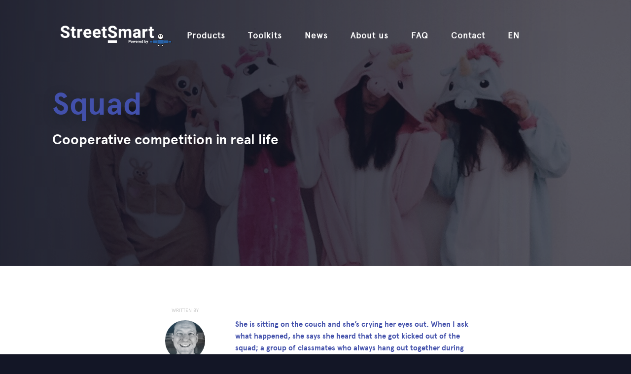

--- FILE ---
content_type: text/html
request_url: https://www.street-smart.be/blog/squad
body_size: 12321
content:
<!DOCTYPE html><!-- Last Published: Wed Jan 07 2026 13:35:05 GMT+0000 (Coordinated Universal Time) --><html data-wf-domain="www.street-smart.be" data-wf-page="661fdfcf4fbec23f29de41eb" data-wf-site="661fdfcf4fbec23f29de410f" lang="en" data-wf-collection="661fdfcf4fbec23f29de4116" data-wf-item-slug="squad"><head><meta charset="utf-8"/><title>StreetSmart - Squad</title><link rel="alternate" hrefLang="x-default" href="https://www.street-smart.be/blog/squad"/><link rel="alternate" hrefLang="en" href="https://www.street-smart.be/blog/squad"/><link rel="alternate" hrefLang="nl" href="https://www.street-smart.be/nl/blog/squad"/><link rel="alternate" hrefLang="fr" href="https://www.street-smart.be/fr/blog/squad"/><link rel="alternate" hrefLang="es" href="https://www.street-smart.be/es/blog/squad"/><meta content="Cooperative competition in real life" name="description"/><meta content="StreetSmart - Squad" property="og:title"/><meta content="Cooperative competition in real life" property="og:description"/><meta content="https://cdn.prod.website-files.com/661fdfcf4fbec23f29de4113/661fdfcf4fbec23f29de46a6_5d31bf6f9822757824cc40ec_Squad.jpeg" property="og:image"/><meta content="StreetSmart - Squad" property="twitter:title"/><meta content="Cooperative competition in real life" property="twitter:description"/><meta content="https://cdn.prod.website-files.com/661fdfcf4fbec23f29de4113/661fdfcf4fbec23f29de46a6_5d31bf6f9822757824cc40ec_Squad.jpeg" property="twitter:image"/><meta property="og:type" content="website"/><meta content="summary_large_image" name="twitter:card"/><meta content="width=device-width, initial-scale=1" name="viewport"/><link href="https://cdn.prod.website-files.com/661fdfcf4fbec23f29de410f/css/streetsmart-be.webflow.shared.2fdc7d537.min.css" rel="stylesheet" type="text/css" integrity="sha384-L9x9U3qnnyD8oruSwz45kmlh2Ktfl5E9Xm1iBExhwo3kThwRaFsrxVYFPPvo/3XB" crossorigin="anonymous"/><link href="https://fonts.googleapis.com" rel="preconnect"/><link href="https://fonts.gstatic.com" rel="preconnect" crossorigin="anonymous"/><script src="https://ajax.googleapis.com/ajax/libs/webfont/1.6.26/webfont.js" type="text/javascript"></script><script type="text/javascript">WebFont.load({  google: {    families: ["Nunito Sans:regular,600,700","Roboto Slab:300,regular,700"]  }});</script><script type="text/javascript">!function(o,c){var n=c.documentElement,t=" w-mod-";n.className+=t+"js",("ontouchstart"in o||o.DocumentTouch&&c instanceof DocumentTouch)&&(n.className+=t+"touch")}(window,document);</script><link href="https://cdn.prod.website-files.com/5f0317cd22dcb71a0e7eb6ab/5f195ff83510eeeedda57d08_StreetSmart%20Favicon.png" rel="shortcut icon" type="image/x-icon"/><link href="https://cdn.prod.website-files.com/5f0317cd22dcb71a0e7eb6ab/5f195ffd01358a0570180660_StreetSmart%20Web%20Clip.png" rel="apple-touch-icon"/><script async="" src="https://www.googletagmanager.com/gtag/js?id=UA-21692976-4"></script><script type="text/javascript">window.dataLayer = window.dataLayer || [];function gtag(){dataLayer.push(arguments);}gtag('js', new Date());gtag('config', 'UA-21692976-4', {'anonymize_ip': false});</script><script async="" src="https://www.googletagmanager.com/gtag/js?id=G-YY316ED7MY"></script><script type="text/javascript">window.dataLayer = window.dataLayer || [];function gtag(){dataLayer.push(arguments);}gtag('set', 'developer_id.dZGVlNj', true);gtag('js', new Date());gtag('config', 'G-YY316ED7MY');</script><meta name="google-site-verification" content="p779xkjd6Q3BB50l49anC8XBDvy5CIpVHzhtP8CdBI0" />
<style>
  /* Keep the toggles of the dropdown menus in the right colour */
  .dropdown-toggle.w-dropdown-toggle.w--open .nav-link-toggle {color: #4250ab !important; -webkit-tap-highlight-color: rgba(0,0,0,0);}
  .dropdown-toggle-on-white.w-dropdown-toggle.w--open .nav-link-white-dropdown {color: white !important; -webkit-tap-highlight-color: rgba(0,0,0,0);}
  /* OLD */
  /*.dropdown-toggle.w--open a.nav-link {color:hsla(358.971, 84.54%, 59.41%, 1) !important;}*/
  /*.dropdown-toggle-on-white.w--open a.w-nav-link {color:white !important;}*/
  /* .dropdown-toggle.w-dropdown-toggle.w--open a.nav-link-toggle.w-nav-link {color: #ef4043 !important;}*/
</style>

<style>
  /* Prevent overflow from Offer dropdown link */
  @media only screen and (max-width: 479px) {
    .dropdown-link, .dropdown-link-on-white {
    	white-space: normal;
    }
  }
  
  /* Delete (ugly) default blue border on sign up button click */
  input.button-red-line.w-button:focus {
  	outline: none;
  }
</style>

<!-- Extra breakpoint -->
<style>
@media only screen and (max-width: 1200px) and (min-width: 991px) {

#menu-button {
	display: block;
  font-size: 30px;
}

#menu-icon {
	color: #fff;
}

#menu-button.w--open {
	background-color: transparent;
}

.w-nav[data-collapse="medium"] .w-nav-menu {
	display: none;
}

.nav-menu {
	overflow: hidden;
  width: 100%;
  padding-right: 0px;
  padding-left: 0px;
  background-color: rgba(22, 26, 37, 0.92);
}

.nav-link, .w-nav-link, .nav-link-toggle {
	padding: 12px 24px;
  box-shadow: 0 1px 0 0 hsla(0, 0%, 100%, 0.12);
  color: hsla(0, 0%, 100%, 0.7);
}

.nav-link:hover {
	color: white;
}

.w--nav-menu-open {
	text-align: left;
}

.w-nav[data-collapse="medium"] .w-dropdown,
.w-nav[data-collapse="medium"] .w-dropdown-toggle {
	display: block;
}

.w-dropdown-list {
	position: static;
}

#margin-here.dropdown-link-byline {
	margin-bottom: 0px;
}

.w-dropdown, .w-nav[data-collapse="medium"] .w-dropdown-toggle {
	display: block;
}

.languagecontainer {
	display: flex;
}
  
#language_dropdown {
  display: none;
}

}
  
@media only screen and (max-width: 991px) { 
#language_dropdown {
  display: none;
}
}
</style>

<script>
  (function (s, e, n, d, er) {
    s['Sender'] = er;
    s[er] = s[er] || function () {
      (s[er].q = s[er].q || []).push(arguments)
    }, s[er].l = 1 * new Date();
    var a = e.createElement(n),
        m = e.getElementsByTagName(n)[0];
    a.async = 1;
    a.src = d;
    m.parentNode.insertBefore(a, m)
  })(window, document, 'script', 'https://cdn.sender.net/accounts_resources/universal.js', 'sender');
  sender('cbf2374cc64142')
</script><base target="_top">
<style>
@media only screen and (max-width: 1200px) and (min-width: 991px) {
#menu-button {
	display: block;
  font-size: 30px;
}

#menu-icon {
	color: #fff;
}

#menu-button.w--open {
	background-color: transparent;
}

.w-nav[data-collapse="medium"] .w-nav-menu {
	display: none;
}

.nav-menu {
	overflow: hidden;
  width: 100%;
  padding-right: 0px;
  padding-left: 0px;
  background-color: rgba(22, 26, 37, 0.92);
}

.nav-link, .w-nav-link, .nav-link-toggle {
	padding: 12px 24px;
  box-shadow: 0 1px 0 0 hsla(0, 0%, 100%, 0.12);
  color: hsla(0, 0%, 100%, 0.7);
}

.nav-link:hover {
	color: white;
}

.w--nav-menu-open {
	text-align: left;
}

.w-nav[data-collapse="medium"] .w-dropdown,
.w-nav[data-collapse="medium"] .w-dropdown-toggle {
	display: block;
}

.w-dropdown-list {
	position: static;
}

#margin-here.dropdown-link-byline {
	margin-bottom: 0px;
}

#w-dropdown-toggle-0 {
	background-color: white;
  padding-bottom: 25px;
}

.nav-link.donate-button-nav {
	margin-top: 0px;
  margin-bottom: 0px;
  padding-top: 12px;
  padding-bottom: 12px;
  background-color: transparent;
  -webkit-transition: color 100ms ease;
  transition: color 100ms ease;
  color: hsla(0, 0%, 100%, 0.7);
}

.nav-link.donate-button-nav:hover {
	background-color: transparent;
  box-shadow: 0 1px 0 0 hsla(0, 0%, 100%, 0.12);
}

.nav-link.w--current:hover {
	color: white;
}

}

</style></head><body class="body-blog-post"><div id="welcome-popup" class="html-embed-6 w-embed"><style>
@import url('https://fonts.googleapis.com/css?family=Heebo:500,700&display=swap');

* {
  margin: 0;
  padding: 0;
}

.overlay {
  width: 100vw;
  height: 100vh;
  background-color: #EEF1F4;
  display: none;
}

.overlay.loaded {
	display: table;
	animation: overlayFadeIn 0.6s ease-out forwards, 0.7s overlayFadeOut 1.8s ease-in-out forwards;
}

@keyframes overlayFadeIn {
  0% {
    transform: translateY(100%);
    opacity: 0.8;
  }
  25% {
    opacity: 1;
  }
  100% {
    transform: translateY(0);
  }
}

@keyframes overlayFadeOut {
  0% {
    transform: translateY(0);
    opacity: 1;
  }
  100% {
    transform: translateY(-100%);
    opacity: 1;
  }
}

.content {
  display: table-cell;
  vertical-align: middle;
  text-align: center;
}

#logo {
  width: 80px;
  height: 87px;
  margin-bottom: 10px;
  opacity: 0;
  display: block;
  margin-left: auto;
  margin-right: auto;
}

#logo.loaded {
	animation: 0.4s logoFadeIn 0.55s ease-out forwards, 0.4s logoFadeOut 1.5s ease-in forwards;
}

@keyframes logoFadeIn {
  0% {
    opacity: 0;
    transform: translateY(40px);
  }
  100% {
    opacity: 1;
    transform: translateY(0px);
  }
}

@keyframes logoFadeOut {
  0% {
    opacity: 1;
    transform: translateY(0px);
  }
  100% {
    opacity: 0;
    transform: translateY(-40px);
  }
}

.content h2 {
	font-family: "Heebo";
  font-size: 24px;
  font-weight: 500;
  color: #B11D57;
  opacity: 0;
  display: inline-block;
}

@media only screen and (max-width: 479px) {
	.content h2 {
  	font-size: 20px;
  }
}

.content h2.loaded {
	animation: 0.4s textFadeIn 0.6s ease-out forwards, 0.5s textFadeOut 1.6s ease-in forwards;
}

@keyframes textFadeIn {
  0% {
    opacity: 0;
    transform: translateY(50px);
  }
  100% {
    opacity: 1;
    transform: translateY(0px);
  }
}

@keyframes textFadeOut {
  0% {
    opacity: 1;
    transform: translateY(0px);
  }
  75% {
    opacity: 0;
  }
  100% {
    transform: translateY(-50px);
  }
}
</style>
<div class="overlay" id="popup">
  <div class="content">
<svg width="100%" height="100%" viewBox="0 0 73 84" version="1.1" xmlns="http://www.w3.org/2000/svg" xmlns:xlink="http://www.w3.org/1999/xlink" xml:space="preserve" xmlns:serif="http://www.serif.com/" style="fill-rule:evenodd;clip-rule:evenodd;stroke-linejoin:round;stroke-miterlimit:2;" id="logo">
    <g transform="matrix(4.16667,0,0,4.16667,-116.67,-254.35)">
        <g transform="matrix(1,0,0,1,28,61)">
            <path d="M8.75,0.045C8.586,0.045 8.43,0.127 8.337,0.265C7.597,1.351 6.597,1.831 6.067,2.02L5.947,2.06C5.619,2.167 5.287,2.223 4.991,2.223C4.706,2.223 4.485,2.173 4.371,2.079C4.281,2.007 4.171,1.967 4.054,1.967C3.977,1.967 3.901,1.985 3.834,2.017C3.659,2.104 3.549,2.287 3.554,2.481C3.559,2.727 3.444,3.166 3.182,3.579C3.135,3.466 3.108,3.357 3.102,3.256C3.089,3.056 2.96,2.884 2.772,2.816C2.718,2.796 2.66,2.784 2.602,2.784C2.465,2.784 2.332,2.841 2.239,2.939C0.393,4.866 -0.316,6.677 0.13,8.32C0.19,8.552 0.28,8.783 0.39,9.01C0.294,9.09 0.23,9.202 0.214,9.327C0.154,9.767 0.124,10.217 0.124,10.664C0.124,13.492 1.604,16.004 4.406,17.93C6.476,19.354 8.529,19.956 8.616,19.98C8.661,19.993 8.708,20 8.754,20C8.804,20 8.854,19.992 8.902,19.978C8.987,19.951 11.019,19.316 13.104,17.86C15.904,15.905 17.384,13.416 17.384,10.664C17.384,10.221 17.354,9.774 17.294,9.334C17.278,9.21 17.214,9.096 17.12,9.016C17.232,8.788 17.32,8.556 17.384,8.321C17.829,6.678 17.12,4.868 15.276,2.941C15.182,2.843 15.05,2.787 14.912,2.787C14.854,2.787 14.796,2.797 14.742,2.817C14.555,2.887 14.426,3.059 14.414,3.259C14.407,3.363 14.378,3.474 14.327,3.591C14.061,3.176 13.944,2.733 13.95,2.484C13.954,2.288 13.844,2.106 13.67,2.02C13.603,1.986 13.526,1.968 13.45,1.968C13.334,1.968 13.22,2.008 13.133,2.078C13.018,2.172 12.796,2.224 12.508,2.224C12.234,2.224 11.93,2.176 11.628,2.084L11.393,2.004C10.876,1.814 9.895,1.334 9.165,0.264C9.072,0.127 8.917,0.044 8.751,0.044L8.75,0.045ZM8.75,0.1C8.9,0.1 9.037,0.173 9.12,0.295C9.858,1.378 10.852,1.865 11.377,2.057C11.457,2.083 11.534,2.109 11.612,2.137C11.919,2.23 12.229,2.279 12.508,2.279C12.808,2.279 13.043,2.222 13.168,2.121C13.246,2.058 13.346,2.023 13.45,2.023C13.518,2.023 13.586,2.038 13.646,2.068C13.801,2.144 13.898,2.306 13.896,2.478C13.889,2.76 14.026,3.253 14.336,3.7C14.416,3.545 14.46,3.397 14.469,3.26C14.479,3.082 14.593,2.927 14.759,2.866C14.809,2.848 14.859,2.839 14.911,2.839C15.034,2.839 15.151,2.889 15.236,2.977C17.066,4.889 17.769,6.682 17.33,8.307C17.265,8.55 17.17,8.794 17.05,9.031C17.153,9.101 17.223,9.215 17.24,9.341C17.298,9.778 17.328,10.221 17.328,10.663C17.328,13.396 15.856,15.869 13.073,17.813C10.995,19.265 8.97,19.898 8.885,19.923C8.843,19.937 8.799,19.943 8.755,19.943C8.713,19.943 8.671,19.938 8.63,19.926C8.544,19.901 6.5,19.302 4.437,17.883C1.652,15.97 0.18,13.474 0.18,10.664C0.18,10.219 0.21,9.772 0.268,9.334C0.286,9.208 0.356,9.096 0.458,9.024C0.34,8.79 0.25,8.55 0.183,8.308C-0.257,6.684 0.448,4.891 2.277,2.978C2.361,2.892 2.477,2.841 2.6,2.841C2.65,2.841 2.703,2.851 2.752,2.869C2.918,2.929 3.032,3.084 3.044,3.262C3.054,3.397 3.096,3.542 3.172,3.695C3.479,3.249 3.612,2.761 3.607,2.483C3.604,2.31 3.702,2.149 3.857,2.073C3.917,2.043 3.985,2.026 4.053,2.026C4.156,2.026 4.256,2.062 4.333,2.126C4.459,2.226 4.693,2.282 4.991,2.282C5.295,2.282 5.631,2.222 5.966,2.115C6.002,2.102 6.046,2.088 6.088,2.075C6.623,1.882 7.633,1.397 8.384,0.297C8.466,0.173 8.603,0.1 8.75,0.1Z" style="fill:rgb(167,43,82);"/>
            <path d="M8.757,3.252L8.75,3.252C6.39,3.252 5.552,5.056 5.552,5.056C5.552,5.056 5.732,5.644 7.042,6.516C8.109,7.223 8.458,7.719 8.754,8.609C9.05,7.719 9.398,7.222 10.464,6.514C11.777,5.644 11.956,5.054 11.956,5.054C11.956,5.054 11.118,3.251 8.756,3.251M8.756,6.393L8.75,6.393C7.39,6.393 6.218,5.055 6.218,5.055C6.218,5.055 7.065,3.717 8.751,3.717L8.757,3.717C10.443,3.717 11.29,5.055 11.29,5.055C11.29,5.055 10.117,6.393 8.756,6.393" style="fill:url(#_Linear1);"/>
            <path d="M8.75,3.916C8.11,3.916 7.59,4.432 7.59,5.068C7.59,5.704 8.11,6.22 8.75,6.22C9.392,6.22 9.912,5.704 9.912,5.068C9.912,4.432 9.392,3.916 8.75,3.916M8.495,5.233C8.277,5.233 8.101,5.046 8.101,4.815C8.101,4.585 8.278,4.395 8.496,4.395C8.714,4.395 8.891,4.585 8.891,4.815C8.891,5.045 8.714,5.233 8.496,5.233" style="fill:url(#_Linear2);"/>
            <path d="M3.902,4.628C5.202,3.498 6.899,2.815 8.754,2.815C10.61,2.815 12.307,3.499 13.608,4.63C13.792,4.462 13.955,4.293 14.092,4.125C13.615,3.528 13.44,2.832 13.448,2.472C13.063,2.782 12.308,2.819 11.474,2.564C11.394,2.536 11.314,2.509 11.234,2.484C10.352,2.16 9.414,1.524 8.751,0.55C8.079,1.537 7.125,2.18 6.231,2.497L6.105,2.54C5.24,2.82 4.451,2.792 4.055,2.472C4.063,2.83 3.89,3.522 3.415,4.118C3.553,4.288 3.718,4.458 3.903,4.628" style="fill:url(#_Linear3);"/>
            <g transform="matrix(1,0,0,1,0.495,3.26)">
                <path d="M15.684,6.907L15.686,7.017C15.686,11.14 12.361,14.482 8.259,14.482C4.156,14.482 0.83,11.14 0.83,7.018C0.83,6.978 0.83,6.94 0.832,6.901C0.602,6.668 0.394,6.413 0.215,6.136C0.159,6.55 0.13,6.974 0.13,7.406C0.13,13.896 8.257,16.236 8.257,16.236C8.257,16.236 16.383,13.716 16.383,7.406C16.383,6.976 16.355,6.556 16.299,6.143C16.119,6.419 15.911,6.673 15.681,6.908" style="fill:url(#_Linear4);"/>
                <path d="M6.382,3.943C4.942,3.013 2.197,1.5 2.102,0.03C-3.844,6.244 4.757,8.674 4.757,8.674C4.757,8.674 2.864,9.084 2.864,10.399C2.864,12.669 6.14,13.649 6.14,13.649C6.14,13.649 8.042,13.033 8.042,8.135C8.042,5.98 7.704,4.798 6.382,3.942M10.142,3.942C11.58,3.013 14.325,1.5 14.42,0.03C20.367,6.244 11.766,8.674 11.766,8.674C11.766,8.674 13.659,9.084 13.659,10.399C13.659,12.669 10.382,13.649 10.382,13.649C10.382,13.649 8.48,13.035 8.48,8.137C8.48,5.982 8.82,4.8 10.14,3.944" style="fill:url(#_Linear5);"/>
            </g>
        </g>
    </g>
    <defs>
        <linearGradient id="_Linear1" x1="0" y1="0" x2="1" y2="0" gradientUnits="userSpaceOnUse" gradientTransform="matrix(-6.40118,7.17779,-7.17779,-6.40118,11.956,1.2851)"><stop offset="0" style="stop-color:rgb(214,57,118);stop-opacity:1"/><stop offset="1" style="stop-color:rgb(140,0,56);stop-opacity:1"/></linearGradient>
        <linearGradient id="_Linear2" x1="0" y1="0" x2="1" y2="0" gradientUnits="userSpaceOnUse" gradientTransform="matrix(-2.32098,3.08653,-3.08653,-2.32098,9.912,3.07064)"><stop offset="0" style="stop-color:rgb(214,57,118);stop-opacity:1"/><stop offset="1" style="stop-color:rgb(140,0,56);stop-opacity:1"/></linearGradient>
        <linearGradient id="_Linear3" x1="0" y1="0" x2="1" y2="0" gradientUnits="userSpaceOnUse" gradientTransform="matrix(-10.6723,5.46573,-5.46573,-10.6723,14.092,-0.946993)"><stop offset="0" style="stop-color:rgb(214,57,118);stop-opacity:1"/><stop offset="1" style="stop-color:rgb(140,0,56);stop-opacity:1"/></linearGradient>
        <linearGradient id="_Linear4" x1="0" y1="0" x2="1" y2="0" gradientUnits="userSpaceOnUse" gradientTransform="matrix(-16.2458,13.5304,-13.5304,-16.2458,16.383,2.43021)"><stop offset="0" style="stop-color:rgb(214,57,118);stop-opacity:1"/><stop offset="1" style="stop-color:rgb(140,0,56);stop-opacity:1"/></linearGradient>
        <linearGradient id="_Linear5" x1="0" y1="0" x2="1" y2="0" gradientUnits="userSpaceOnUse" gradientTransform="matrix(-16.501,18.2446,-18.2446,-16.501,16.5154,-4.96695)"><stop offset="0" style="stop-color:rgb(214,57,118);stop-opacity:1"/><stop offset="1" style="stop-color:rgb(140,0,56);stop-opacity:1"/></linearGradient>
    </defs>
</svg>
  <h2>Welcome People of Tomorrow!</h2>
  </div>
</div></div><div data-collapse="medium" data-animation="over-right" data-duration="400" data-w-id="3e665832-e661-9678-7e97-efacb32f4091" data-easing="ease" data-easing2="ease" role="banner" class="nav-bar w-nav"><div class="wrapper nav-bar-wrapper"><a href="/" class="brand w-nav-brand"><img src="https://cdn.prod.website-files.com/661fdfcf4fbec23f29de410f/661fdfcf4fbec23f29de4b00_StreetSmart_White_120dpi.png" alt="MobileSchool" sizes="(max-width: 479px) 98vw, (max-width: 767px) 99vw, (max-width: 1702px) 100vw, 1702px" srcset="https://cdn.prod.website-files.com/661fdfcf4fbec23f29de410f/661fdfcf4fbec23f29de4b00_StreetSmart_White_120dpi-p-500.png 500w, https://cdn.prod.website-files.com/661fdfcf4fbec23f29de410f/661fdfcf4fbec23f29de4b00_StreetSmart_White_120dpi-p-800.png 800w, https://cdn.prod.website-files.com/661fdfcf4fbec23f29de410f/661fdfcf4fbec23f29de4b00_StreetSmart_White_120dpi-p-1080.png 1080w, https://cdn.prod.website-files.com/661fdfcf4fbec23f29de410f/661fdfcf4fbec23f29de4b00_StreetSmart_White_120dpi-p-1600.png 1600w, https://cdn.prod.website-files.com/661fdfcf4fbec23f29de410f/661fdfcf4fbec23f29de4b00_StreetSmart_White_120dpi.png 1702w" class="image-9"/></a><div class="navigation"><nav role="navigation" class="nav-menu w-nav-menu"><div class="languagecontainer"><div class="languagebox"><a id="language_en" href="#" class="languagelink active_lang_link">EN</a><a id="language_es" href="#" class="languagelink">ES</a><a id="language_fr" href="#" class="languagelink">FR</a><a id="language_pt" href="#" class="languagelink">PT</a><a id="language_nl" href="#" class="languagelink">NL</a></div></div><div data-delay="0" data-hover="true" class="dropdown-2 w-dropdown"><div class="dropdown-toggle w-dropdown-toggle"><div class="nav-link-toggle visible-on-mobile">Products &amp; Services</div><a href="#" class="nav-link-toggle visible-on-computer">Products</a></div><nav class="dropdown-list w-dropdown-list"><div class="dropdown-container"><a href="/products/streetsmart-impact" class="dropdown-link w-dropdown-link">StreetSmart Impact</a><a href="/products/streetsmart-play" class="dropdown-link w-dropdown-link">StreetSmart Play</a><a href="/products/streetsmart-learn" class="dropdown-link w-dropdown-link">StreetSmart Learn</a><a href="/products/streetsmart-wheels" class="dropdown-link w-dropdown-link">StreetSmart Wheels</a></div></nav></div><a href="/toolkits" class="nav-link w-nav-link">Toolkits </a><a href="/news" class="nav-link w-nav-link">News</a><div data-delay="0" data-hover="true" class="dropdown-2 w-dropdown"><div class="dropdown-toggle w-dropdown-toggle"><a href="#" class="nav-link-toggle visible-on-computer">About us</a><div class="nav-link-toggle visible-on-mobile">About Us</div></div><nav class="dropdown-list w-dropdown-list"><div class="dropdown-container"><a href="/about-us/who-we-are" class="dropdown-link w-dropdown-link">Who we are</a><a href="/about-us/our-impact" class="dropdown-link w-dropdown-link">Our impact</a><a href="/about-us/team" class="dropdown-link w-dropdown-link">Team</a></div></nav></div><div data-delay="0" data-hover="true" class="dropdown-2 w-dropdown"><div class="dropdown-toggle w-dropdown-toggle"><a href="#" class="nav-link-toggle visible-on-computer">FAQ</a><div class="nav-link-toggle visible-on-mobile">Support</div></div><nav class="dropdown-list w-dropdown-list"><div class="dropdown-container"><a href="/faq/impact" class="dropdown-link w-dropdown-link">StreetSmart Impact</a><a href="/faq/play" class="dropdown-link w-dropdown-link">StreetSmart Play</a><a href="/faq/learn" class="dropdown-link w-dropdown-link">StreetSmart Learn</a><a href="/faq/wheels" class="dropdown-link w-dropdown-link">StreetSmart Wheels</a></div></nav></div><a href="/contact" class="nav-link w-nav-link">Contact</a><div class="w-locales-list"><div data-hover="false" data-delay="0" class="dropdown-2 w-dropdown"><div class="dropdown-toggle w-dropdown-toggle"><div class="nav-link-toggle locales">en</div></div><nav class="dropdown-list w-dropdown-list"><div role="list" class="dropdown-container w-locales-items"><div role="listitem" class="locale w-locales-item"><a hreflang="en" href="/blog/squad" aria-current="page" class="dropdown-link locales w--current">English</a></div><div role="listitem" class="locale w-locales-item"><a hreflang="nl" href="/nl/blog/squad" class="dropdown-link locales">Nederlands</a></div><div role="listitem" class="locale w-locales-item"><a hreflang="fr" href="/fr/blog/squad" class="dropdown-link locales">Français</a></div><div role="listitem" class="locale w-locales-item"><a hreflang="es" href="/es/blog/squad" class="dropdown-link locales">Español</a></div></div></nav></div></div></nav><div id="menu-button" class="menu-button w-nav-button"><div id="menu-icon" class="icon-2 w-icon-nav-menu"></div></div></div></div></div><div style="background-image:url(&quot;https://cdn.prod.website-files.com/661fdfcf4fbec23f29de4113/661fdfcf4fbec23f29de46a6_5d31bf6f9822757824cc40ec_Squad.jpeg&quot;)" class="page-wrapper blog-post"><a href="#" id="scroll-to-top-button" class="link-block-3 scroll-top-button w-inline-block"><div class="text-block-9 scroll-to-top-text">Scroll to top</div></a><div id="Indicator" data-w-id="bf8ae282-01e6-1349-6326-e5fa4435b0ea" class="div-block-9"></div><div id="Hero" class="section hero-section blog-post"><div id="Scroll-here-too" class="hero"><div class="hero-header-block"><div class="bookmark-left"><div class="bookmark-bar"></div><div class="bookmark-circle"></div></div><h1 class="heading">Squad</h1></div><div class="hero-subheader-block"><h2 class="hero-subheading blog-post">Cooperative competition in real life </h2></div></div><div class="bookmark-right"><div class="bookmark-circle"></div><div class="bookmark-left-bar"></div></div></div><div class="section section-after-hero blog-post-section"><div class="wrapper wrapper-top"><div class="columns-intro-text blog-post w-row"><div class="column w-col w-col-3 w-col-small-3"><div class="author-block"><div class="written-by">Written by</div><img alt="" src="https://cdn.prod.website-files.com/661fdfcf4fbec23f29de4113/661fdfcf4fbec23f29de4665_Team%20member%20photo%20Eric.jpg" sizes="(max-width: 479px) 96vw, (max-width: 767px) 22vw, (max-width: 1279px) 23vw, (max-width: 1919px) 24vw, 25vw" srcset="https://cdn.prod.website-files.com/661fdfcf4fbec23f29de4113/661fdfcf4fbec23f29de4665_Team%2520member%2520photo%2520Eric-p-500.jpeg 500w, https://cdn.prod.website-files.com/661fdfcf4fbec23f29de4113/661fdfcf4fbec23f29de4665_Team%2520member%2520photo%2520Eric-p-800.jpeg 800w, https://cdn.prod.website-files.com/661fdfcf4fbec23f29de4113/661fdfcf4fbec23f29de4665_Team%2520member%2520photo%2520Eric-p-1080.jpeg 1080w, https://cdn.prod.website-files.com/661fdfcf4fbec23f29de4113/661fdfcf4fbec23f29de4665_Team%20member%20photo%20Eric.jpg 1576w" class="post-author-avatar"/><h5 class="post-author-name">Eric Vanbiervliet</h5><div class="publication-date-block blog-post"><div>Posted on </div><div class="text-block-3">June 23, 2017</div></div></div></div><div class="column-2 w-col w-col-9 w-col-small-9"><div class="blog-post-intro">She is sitting on the couch and she’s crying her eyes out. When I ask what happened, she says she heard that she got kicked out of the squad; a group of classmates who always hang out together during recess. “Otherwise you are ‘lonly’,” she adds. ‘Lonly’. That’s how she pronounces it. Later, when she shows me her Messenger, I notice that’s how she writes it, too. ‘Lonely’ it is indeed: even at her age loneliness is the most terrible thing that can happen to you. </div></div></div></div></div><div class="section section-services section-blog-post"><div class="wrapper"><div class="post-content w-richtext"><p>“Says who?” I ask. One of her besties told her so. “Do you know why?” Gasping for breath, she shakes her head. No, she does not know. “Is it possible to hang out with other kids tomorrow?” She shakes her head again. No. Then she adds, resigned: “The others also belong to groups, it’s not as if I can just go and stand with them.” I cannot believe what I hear. </p><p>I remember she was invited for a birthday party a couple of weeks ago by friends. At least that’s what I thought they were; friends. They all agreed to turn up in unicorn onesies. For those who don’t know what a onesie is: it is some sort of piyama, in one piece, with a hoodie. Onesies are available in almost any conceivable shape and form and perfectly suit as a disguise. I realise now that a small gang was formed there and then, with its own name, identity and a common goal; avoiding ‘lonliness’, as it were. </p><p>In the course of the evening things get clearer and it turns out she is not the only one who got kicked out of the squad. A group conversation starts on Messenger with 5 outcasts.  What remains unclear however, is who the mastermind is behind this social skimming. I ask her whether there is a leader in the squad and if it could be that person. She nods yes, and then shakes her head. She suspects something but apparently, the roles are not very clear. </p><p>A bit later, however, it seems that there is a lobbyist in the gang that’s falling apart! While some of the outcasts make plans to start a new ‘awkward’ (they do spell that one right) alternative squad, the lobbyist informs my daughter that he’s been able to fix that she, and only she, can step back into the gang again. It remains unclear whom he obtained the favour from, or in other words, who’s behind the coup. Our kitchen is instantly transformed into a temporary crisis management HQ and we discuss the situation. <br/>Of course, she is relieved that she’s part of the squad again but she does not agree with the fact that the others are still excluded. She courageously decides to fight and let the squad know that if the others aren’t welcome anymore, she will step out. </p><p>The next morning, she is anxious when she leaves for school. We have imagined all ‘worst case scenarios’ and discussed how to best handle each one of them. Some rationalising won’t hurt, is our opinion.  All in all, she looks quite serene, I think.</p><p>That day I’m pretty nervous and I make sure I’m home as early as possible. She is drawing when I get back, and when I ask how her day was, she says “Oh, okay.” Almost indifferently, without looking up. “Okay…?” I ask, relieved and not relieved at all. She stops drawing, looks at me and repeats: “Just okay.” For a second, I think it was all a nightmare, but when your kid cries her eyes out, it’s hard to forget. So, I continue: “And the squad?” Only then, she seems to remember the night before as well. </p><p>She tells me about arriving at school and everybody acting as if nothing happened, and the way they played like usual. Everybody? Yes, everybody. And nobody asked questions? No, nobody did. She didn’t either, she forgot. I don’t get it. The squad exploded without a clear reason and the spin-off reintegrated mysteriously without a sound or comment, within 24 hours. More so, none of the members seem to be interested in who hit the red button and why. The unicorns are reunited and trot happily ever after. No need for feedback. </p><p>I don’t get it. And I tell her.  “Hmmm”, she says. “That’s the way it goes in the squad.” Laughing out loud, she adds: “But that’s something you cannot understand.” She is right. That is cooperatieve competition, too: That lovely exclusivity of your own squad. You get energy from the down times. Even if they hit you from within. And nobody will understand just exactly how that works. </p><p>‍<br/>Later that evening I gather my ‘posse’ around me for a well-deserved aperitif. Even if, deep down, this story hasn’t finished yet, for me. I decide to keep a close eye on this squad, ‘cause nobody messes with the Vanbiervlietjes. </p><p>‍</p><p>This story was read &amp; approved by the daughter involved.</p></div><a id="back-to-list-button" href="#" class="link-3">Back to list</a></div></div></div><div class="section footer"><div class="footer-newsletter"><div class="div-block-3"><h2 class="heading-service text-white heading-newsletter">Stay tuned!</h2><p id="subscribe-text" class="paragraph-2 arrow-right-white">Subscribe to our newsletter</p><a id="subscribe_EN" href="#" class="button-6 w-button">Sign up</a></div><div class="form-block w-form"><form id="wf-form-Newsletter-Form" name="wf-form-Newsletter-Form" data-name="Newsletter Form" action="https://stats.sender.net/forms/e9Z6Da/view" method="post" class="form form-simple-red-line" data-wf-page-id="661fdfcf4fbec23f29de41eb" data-wf-element-id="efa9f534-6a21-05e8-36a5-93dd2baf5270"><input class="input-red-line w-input" maxlength="256" name="EMAIL" data-name="EMAIL" placeholder="Your email address" type="email" id="EMAIL"/><input type="submit" data-wait="Please wait..." data-w-id="efa9f534-6a21-05e8-36a5-93dd2baf5272" class="button-red-line w-button" value="Sign up"/></form><div class="form-success text-left w-form-done"><div class="text-block-16">Thank you! Check your inbox!</div></div><div class="form-error text-left w-form-fail"><div>Oops! Something went wrong while submitting the form.</div></div></div></div><div class="logo-streetwize-footer"><img src="https://cdn.prod.website-files.com/661fdfcf4fbec23f29de410f/661fdfcf4fbec23f29de4b01_StreetSmart%20author%20logo.png" alt="MobileSchool" width="150" sizes="150px" srcset="https://cdn.prod.website-files.com/661fdfcf4fbec23f29de410f/661fdfcf4fbec23f29de4b01_StreetSmart%2520author%2520logo-p-500.png 500w, https://cdn.prod.website-files.com/661fdfcf4fbec23f29de410f/661fdfcf4fbec23f29de4b01_StreetSmart%2520author%2520logo-p-800.png 800w, https://cdn.prod.website-files.com/661fdfcf4fbec23f29de410f/661fdfcf4fbec23f29de4b01_StreetSmart%20author%20logo.png 1001w"/></div><div class="wrapper wrapper-footer"><div class="footer-block-left"><h2 class="heading-footer">Contact</h2><p class="paragraph-footer"><span class="text-black-bold">MobileSchool.org<br/>‍</span>Brabançonnestraat 25<br/>BE-3000 Leuven<br/>+32 16 20 00 85<br/></p><div class="footer-link-block"><a href="mailto:info@street-smart.be" class="footer-link">info@street-smart.be</a></div></div><div class="footer-block-center"><div class="text-block-5">Member of</div><div class="logos-container"><a href="https://www.streetchildren.org/" target="_blank" class="link-b-corp-2 w-inline-block"><img src="https://cdn.prod.website-files.com/5f1029d1f35fc9433cf709c2/5f1aadd2f884853223b6dcd2_logo%20CSC.png" width="200" alt="" class="logo-b-corp-2"/></a><a href="https://www.ashoka.org/en-nl/fellow/arnoud-raskin" target="_blank" class="link-ashoka w-inline-block"><img src="https://cdn.prod.website-files.com/661fdfcf4fbec23f29de410f/661fdfcf4fbec23f29de4c2b_Ashoka%20Fellow.png" alt="" class="image-26"/></a></div><div class="social-icons left div-block-4"><a href="https://www.instagram.com/streetsmartyouthwork/" target="_blank" class="social-link instagram w-inline-block"><img src="https://cdn.prod.website-files.com/661fdfcf4fbec23f29de410f/661fdfcf4fbec23f29de49a5_icon-instagram-white.svg" height="30" alt="Our Instagram page" class="image-11"/></a><a href="https://www.facebook.com/streetsmartyouthwork" target="_blank" class="social-link facebook w-inline-block"><img src="https://cdn.prod.website-files.com/661fdfcf4fbec23f29de410f/661fdfcf4fbec23f29de4167_facebook-icon-white.svg" height="23" alt="Our Facebook page"/></a><a href="https://www.linkedin.com/company/streetsmartyouthwork/" target="_blank" class="social-link facebook w-inline-block"><img src="https://cdn.prod.website-files.com/661fdfcf4fbec23f29de410f/661fdfcf4fbec23f29de4a0f_LinkedIn.svg" height="23" alt="Our Facebook page"/></a><a href="https://www.youtube.com/user/mobileschool" target="_blank" class="social-link youtube w-inline-block"><img src="https://cdn.prod.website-files.com/661fdfcf4fbec23f29de410f/661fdfcf4fbec23f29de49a2_icon-youtube-white.svg" height="25" alt="Our YouTube page"/></a></div></div><div class="footer-block-right"><h2 class="heading-footer">Partner</h2><p class="paragraph-footer"><strong>StreetSmart is the hybrid partner of StreetwiZe.</strong><br/></p><div class="footer-link-block"><a href="https://www.streetwize.be" target="_blank" class="footer-link">StreetwiZe</a><a href="/terms-conditions" target="_blank" class="footer-link">Terms &amp; Conditions</a></div></div></div></div><script src="https://d3e54v103j8qbb.cloudfront.net/js/jquery-3.5.1.min.dc5e7f18c8.js?site=661fdfcf4fbec23f29de410f" type="text/javascript" integrity="sha256-9/aliU8dGd2tb6OSsuzixeV4y/faTqgFtohetphbbj0=" crossorigin="anonymous"></script><script src="https://cdn.prod.website-files.com/661fdfcf4fbec23f29de410f/js/webflow.schunk.36b8fb49256177c8.js" type="text/javascript" integrity="sha384-4abIlA5/v7XaW1HMXKBgnUuhnjBYJ/Z9C1OSg4OhmVw9O3QeHJ/qJqFBERCDPv7G" crossorigin="anonymous"></script><script src="https://cdn.prod.website-files.com/661fdfcf4fbec23f29de410f/js/webflow.schunk.de11e6ed952d5db6.js" type="text/javascript" integrity="sha384-RNGURtqDJ2EidADX53onQR3Y9bf41SDF0OF1OgDeh/lt4UBMeVZmO7jA5y3W7DdW" crossorigin="anonymous"></script><script src="https://cdn.prod.website-files.com/661fdfcf4fbec23f29de410f/js/webflow.3966e174.3fcaea332f146d85.js" type="text/javascript" integrity="sha384-5FG8n0OGy3EsyoUlR3xHEkl5pEzwVRzxMzrC4e/CTENL21L4sZ7jdN69thaA9ZOb" crossorigin="anonymous"></script><script>

var scrollButton = document.querySelector("#scroll-to-top-button");
scrollButton.addEventListener("click", function() {
	$("html, body").animate({ scrollTop: 0 }, "slow");
});

var listButton = document.querySelector("#back-to-list-button");

var url = window.location.href;
var welcomePopup = document.querySelector("#welcome-popup");

function dissapear() {
	$(".overlay").removeClass("loaded");
  welcomePopup.style = "";
}

if (url.indexOf("tomorrowland-foundation?redirect=tomorrowland") != -1) {
	welcomePopup.style = "display: block;";
	$(".overlay").addClass("loaded");
  $(".content h2").addClass("loaded");
  $("#logo").addClass("loaded");
  setTimeout(dissapear, 2500);
  
  listButton.addEventListener("click", function() {
  	window.location.assign("http://www.mobileschool.org/stories-and-news");
  });
} else {
	listButton.addEventListener("click", function() {
	window.history.back();
});
}

</script></body></html>

--- FILE ---
content_type: text/html
request_url: https://cdn.sender.net/accounts_resources/popups/204491/57015/521df2c61192c222w4cON.html
body_size: 3173
content:
<div class="sender-subs-popup-form sender-subs-popup-form-aAk73d" style="width: 100%; height: 100%;"><div style="height: 100%;"><div class="sender-form-modal-background sender-form-input-aAk73d"></div><div class="sender-form-modal is-active"><div class="sender-form-modal-content-wrap sender-form-w-image"><div class="sender-form-modal-content"><div><form id="sender-form-content" class="sender-form-box sender-form-input-aAk73d" autocomplete="off"><div class="sender-form-flex-wrap" style="width: 100%; display: flex;"><link href="https://fonts.googleapis.com/css2?family=Roboto:ital,wght@0,400;0,500;1,400;1,500&amp;display=swap" rel="stylesheet"><div class="sender-form-image-wrapper sender-form-input-aAk73d sender-form-side-image" style="border-radius: inherit;"><div class="sender-form-image-background sender-form-input-aAk73d" style="background-image: url(&quot;https://cdn.sender.net/email_images/204491/images/all/achtergrondppt_ss.png&quot;);"></div></div><div class="sender-form-flex box-bg"><div class="sender-form-column box-padding"><button type="button" class="sender-form-input-aAk73d sender-form-modal-close sender-popup-close sender-form-image-close custom-close" aria-label="close"></button><div class="sender-form-els"><div class="form-logo-wrapper"><div class="form-logo-holder"><div class="form-logo-inner"><img class="form-logo" src="https://cdn.sender.net/email_images/204491/images/all/streetsmart_blue_120dpi.png"></div></div></div><div class="sender-form-success" style="display: none;"><div class="sender-form-title sender-form-input-aAk73d"><p style="text-align: center;">Dankjewel!</p></div><div class="sender-form-subtitle sender-form-input-aAk73d"><p style="text-align: center;">We zijn blij je te mogen verwelkomen!</p></div></div><div class="sender-form"><div class="sender-form-title sender-form-input-aAk73d"><p>Op de hoogte blijven van het laatste StreetSmart-nieuws?</p></div><div class="sender-form-subtitle sender-form-input-aAk73d"><p>Laat je e-mailadres achter om onze nieuwsbrief te ontvangen.</p></div><div class="sender-form-inputs"><div class="sender-form-field sender-form-input-aAk73d"><input class="sender-form-input sender-form-input-aAk73d" type="email" name="email" required="" placeholder="email@voorbeeld.be" maxlength="320" dir="auto"></div><div class="sender-form-field sender-form-input-aAk73d"><input class="sender-form-input sender-form-input-aAk73d" type="text" name="firstname" required="" placeholder="Jouw voornaam" maxlength="255" dir="auto"></div><div class="sender-form-field sender-form-input-aAk73d"><input class="sender-form-input sender-form-input-aAk73d" type="text" name="{$organisation}" required="" placeholder="Organisatie" maxlength="1024" dir="auto"></div></div><div class="recaptcha-preview-wrap"></div><button class="sender-form-button submit-button is-fullwidth" text_during_submit="Sending...">Bevestig</button><div class="sender-form-bottom-text sender-form-input-aAk73d"><p>Wij respecteren jouw privacy en zullen nooit irrelevante informatie verzenden.</p></div></div></div></div></div><div class="sender-form-stylesheets"><style>.flex-set { display: flex;  } .flex-justify-center { justify-content: center;  } .flex-align-center { align-items: center;  } .flex-place-center { justify-content: center; align-items: center;  } a { text-decoration: unset;  } a, a:active, a:focus, a:hover, a:visited { color: inherit;  } .sender-default-phone-input, .sender-form-input[type='number'] { direction: ltr !important;  } .sender-subs-popup-form-aAk73d .sender-form-box * { box-sizing: border-box;  } .sender-form-els > [class^=sender-form] > :first-child { margin-top: 0 !important;  } .sender-subs-popup-form-aAk73d .sender-form-inputs { margin-top: 30px;  } .sender-subs-popup-form-aAk73d .sender-form-checkboxes { margin-top: 10px;  } .sender-subs-popup-form-aAk73d .recaptcha-preview-wrap { margin-top: 10px;  } .sender-subs-popup-form-aAk73d .sender-form .sender-form-field { display: block;  } .sender-form-input[readonly] { border-color: unset;  } .sender-subs-popup-form-aAk73d .sender-form-checkbox-holder { line-height: 0;  } .sender-subs-popup-form-aAk73d .sender-form-field .sender-form-b-checkbox.sender-form-checkbox input[type=checkbox] + .sender-form-check { width: 20px; height: 20px; transition: none; background-size: 10.5px 12px; border-color: #dddddd; border-radius: 5px; border: 1px solid #dddddd;  } .sender-subs-popup-form-aAk73d .sender-form-b-checkbox.sender-form-checkbox.sender-form-label { width: 100%; margin: 0;  } .sender-subs-popup-form-aAk73d .sender-form-b-checkbox.sender-form-checkbox .sender-form-check { margin-inline-end: 10px;  } .sender-subs-popup-form-aAk73d .sender-form-b-checkbox.sender-form-checkbox .sender-form-control-label { padding-left: 0;  } .sender-subs-popup-form-aAk73d .sender-form-b-checkbox.sender-form-checkbox input[type=checkbox]:checked + .sender-form-check { background-color: #2b65a8; background-image: url("data:image/svg+xml,%3Csvg xmlns='http://www.w3.org/2000/svg'  viewBox='0 0 11 9' %3E %3Cpath fill='none' fill-rule='evenodd' stroke='%23FFF' stroke-width='2' d='M1 3.756L4.375 7 10 1' %3E%3C/path%3E%3C/svg%3E"); background-repeat: no-repeat; background-position: center center; border-color: #2b65a8;  } .sender-subs-popup-form-aAk73d .sender-form-b-checkbox.sender-form-checkbox input[type=checkbox].is-indeterminate + .sender-form-check { background: #2b65a8 url("data:image/svg+xml,%3Csvg xmlns='http://www.w3.org/2000/svg' viewBox='0 0 1 1'%3E%3Crect style='fill:%23fff' width='0.7' height='0.2' x='.15' y='.4'%3E%3C/rect%3E%3C/svg%3E") no-repeat center center; border-color: #2b65a8;  } .sender-subs-popup-form-aAk73d .sender-form-field .sender-form-input:active, .sender-form-field .sender-form-input:focus { border-color: #d4d4d4; box-shadow: none;  } .sender-subs-popup-form-aAk73d .sender-form-field .sender-form-input[type='number'] { -moz-appearance: textfield;  } .sender-subs-popup-form-aAk73d .sender-form-field input.sender-form-input[type='number'] { padding-right: 28px;  } .sender-subs-popup-form-aAk73d .sender-form-field .sender-form-input[type='number']::-webkit-outer-spin-button,
        .sender-subs-popup-form-aAk73d .sender-form-field .sender-form-input[type='number']::-webkit-inner-spin-button { -webkit-appearance: none; margin: 0;  } .sender-subs-popup-form-aAk73d .form-number-input-icons { z-index: 1; top: 50%; transform: translateY(-50%); right: 10px; display: flex; flex-direction: column; line-height: 0; background-color: #fff; border-radius: 20px;  } .sender-subs-popup-form-aAk73d .form-number-input-icons a { cursor: pointer; display: block; user-drag: none; user-select: none; -moz-user-select: none; -webkit-user-drag: none; -webkit-user-select: none; -ms-user-select: none;  } .sender-subs-popup-form-aAk73d .form-number-input-icons a:hover div { background-color: #ccc;  } .sender-subs-popup-form-aAk73d .form-number-input-icons a:active div { background-color: #ddd;  } .sender-subs-popup-form-aAk73d .form-number-input-icons a:first-child { padding: 3px 4px 0; margin: -3px -4px -1px;  } .sender-subs-popup-form-aAk73d .form-number-input-icons a:first-child div { padding: 2px 2px 0; border: 1px solid #ccc; border-bottom: none; border-top-left-radius: 20px; border-top-right-radius: 20px;  } .sender-subs-popup-form-aAk73d .form-number-input-icons a:last-child { padding: 0 4px 3px; margin: -1px -4px -3px;  } .sender-subs-popup-form-aAk73d .form-number-input-icons a:last-child div { padding: 0 2px 2px; border: 1px solid #ccc; border-top: none; border-bottom-left-radius: 20px; border-bottom-right-radius: 20px;  } .sender-subs-popup-form-aAk73d .form-number-input-icons a i { display: flex;  } .sender-subs-popup-form-aAk73d .form-number-input-icons a:first-child i svg { transform: rotate(180deg); margin-bottom: 1px;  } .sender-subs-popup-form-aAk73d .form-number-input-icons a:last-child i svg { margin-top: 1px;  } .sender-subs-popup-form-aAk73d .form-number-input-icons i svg { width: 7px;  } .sender-subs-popup-form-aAk73d .sender-form-button { height: auto; line-height: 1.3; white-space: normal; word-break: break-word; border: none; box-shadow: none !important; outline: none !important; direction: ltr;  } .sender-subs-popup-form-aAk73d .sender-form-button:hover, .sender-subs-popup-form-aAk73d .sender-form-button:focus, .sender-subs-popup-form-aAk73d .sender-form-button.sending-request { -webkit-filter: brightness(85%); filter: brightness(85%);  } .sender-form-button.sending-request:hover { cursor: progress;  } .sender-subs-popup-form-aAk73d .iti__selected-flag { padding-right: 6px; padding-left: 10px; margin-right: auto;  } .sender-subs-popup-form-aAk73d .iti.iti--allow-dropdown { width: 100%;  } .sender-subs-popup-form-aAk73d .iti.iti--allow-dropdown input { padding-left: 56px;  } .sender-subs-popup-form-aAk73d .sender-form-box .sender-form .recaptcha-preview { position: relative; margin-bottom: 0;  } .sender-subs-popup-form-aAk73d .sender-form-box .sender-form .recaptcha-preview > div:first-of-type { width: 0;  } .sender-subs-popup-form-aAk73d .sender-form-box .sender-form .recaptcha-preview div iframe { max-width: unset; width: 304px; height: 78px;  } .sender-subs-popup-form-aAk73d .box-padding { padding-left: 40px; padding-right: 40px; padding-top: 40px; padding-bottom: 40px;  } .sender-subs-popup-form-aAk73d .sender-form-box { box-sizing: border-box; width: 600px; background-color: #ffffff; border-style: solid; border-radius: 10px; border-width: 0px; border-color: #cccccc; margin: 0 auto; max-width: 100%; padding: 0px; display: flex; position: relative; box-shadow:  0px 0px 0px 0px rgba(0,0,0,0);  } .sender-subs-popup-form-aAk73d .sender-form-box .sender-form-flex-wrap { border-radius: calc(10px - 0px);  } .sender-subs-popup-form-aAk73d .form-logo-wrapper { line-height: 0; margin-bottom: 30px;  } .sender-subs-popup-form-aAk73d .form-logo-wrapper, .form-logo-holder { display: flex; justify-content: center;  } .sender-subs-popup-form-aAk73d .form-logo-inner { display: inline-block; width: 100%;  } .sender-subs-popup-form-aAk73d .form-logo { max-width: 100%;  } .sender-subs-popup-form-aAk73d .sender-form .sender-form-title { font-family: 'Roboto', sans-serif; font-size: 26px; color: #000000; word-break: break-word; margin-bottom: 0; line-height: 1.2; font-weight: 500;  } .sender-subs-popup-form-aAk73d .sender-form .sender-form-subtitle { font-family: 'Roboto', sans-serif; font-size: 14px; color: #2e2e2e; word-break: break-word; line-height: 1.29; margin-top: 8px;  } .sender-subs-popup-form-aAk73d .sender-form-success .sender-form-title { font-family: 'Roboto', sans-serif; font-size: 26px; color: #000000; word-break: break-word; margin-bottom: 0; line-height: 1.2; font-weight: 500;  } .sender-subs-popup-form-aAk73d .sender-form-success .sender-form-subtitle { font-family: 'Roboto', sans-serif; font-size: 14px; color: #2e2e2e; word-break: break-word; line-height: 1.29; margin-top: 8px; margin-bottom: 0;  } .sender-subs-popup-form-aAk73d .sender-form .sender-form-label { font-family: 'Roboto', sans-serif; font-size: 14px; font-weight: 400; color: #464646; word-break: break-word; margin-bottom: 5px; line-height: 1.29;  } .sender-subs-popup-form-aAk73d .sender-form-input::placeholder { font-family: 'Roboto', sans-serif; font-size: 14px; color: #898989; font-weight: 400;  } .sender-subs-popup-form-aAk73d .sender-form-input { border-width: 1px; border-style: solid; border-color: #d4d4d4; border-radius: 4px; background-color: #f6f6f6; color: #464646; font-size: 14px; font-family: 'Roboto', sans-serif; height: 42px; padding: 7px 10px;  } .sender-subs-popup-form-aAk73d .sender-form .error-message { font-family: 'Roboto', sans-serif; font-size: 14px; font-weight: 400; word-break: break-word; line-height: 1.29; margin-top: 4px; color: red; text-align: left;  } .sender-subs-popup-form-aAk73d .sender-form-bottom-text { color: #464646; font-size: 12px; font-family: 'Roboto', sans-serif; word-break: break-word; margin-top: 10px; line-height: 1.4;  } .sender-subs-popup-form-aAk73d button.submit-button { background-color: #2b65a8; border-radius: 4px; color: #ffffff; font-size: 14px; font-family: 'Roboto', sans-serif; margin-top: 10px; min-height: 42px; padding: 10px; font-weight: 400;  } .sender-subs-popup-form-aAk73d .sender-form-modal.is-active { overflow-x: hidden !important;  } .sender-subs-popup-form-aAk73d .sender-form-modal-content-wrap { width: 100%;  } .sender-subs-popup-form-aAk73d .sender-form-modal-content { display: block; padding: 10px;  } .sender-subs-popup-form-aAk73d .sender-form-modal-background { background-color: #000000; opacity: 0.86;  } .sender-subs-popup-form-aAk73d .sender-popup-close { cursor: pointer;  } .sender-subs-popup-form-aAk73d .sender-form-image-close { position: absolute; min-width: 24px; min-height: 24px; max-height: 40px; max-width: 40px; z-index: 1; height: 24px; width: 24px; top: 10px; right: 10px;  } .sender-subs-popup-form-aAk73d .sender-form-image-close.custom-close::before { width: 16px; background-color: #000000;  } .sender-subs-popup-form-aAk73d .sender-form-image-close.custom-close::after { height: 16px; background-color: #000000;  } .sender-subs-popup-form-aAk73d .sender-form-image-close.custom-close:focus, .sender-subs-popup-form-aAk73d .sender-form-image-close.custom-close:hover { background-color: rgba(10,10,10,0.3);  } .sender-subs-popup-form-aAk73d .sender-form-image-close.custom-close:hover::before, .sender-subs-popup-form-aAk73d .sender-form-image-close.custom-close:hover::after { background-color: #000000;  } .sender-subs-popup-form-aAk73d .sender-form-flex { display: flex; align-items: center; width: calc(100% + 60px);  } .sender-subs-popup-form-aAk73d .sender-form-inputs .sender-form-field:not(:last-child) { margin-bottom: 10px;  } .sender-subs-popup-form-aAk73d .sender-form-checkboxes .sender-form-field:not(:last-child) { margin-bottom: 10px;  } .sender-subs-popup-form-aAk73d .sender-form .sender-default-phone-input { padding-right: 10px;  } .sender-subs-popup-form-aAk73d .sender-form .sender-form-input:not(:focus) { box-shadow: 0 0 1px 0 rgba(0,0,0,.4);;  } .sender-subs-popup-form-aAk73d .sender-form-image-wrapper { display: flex; flex-direction: row; width: calc(100% - 60px);  } .sender-subs-popup-form-aAk73d .sender-form, .sender-subs-popup-form-aAk73d .sender-form-column { display: flex; flex-direction: column; justify-content: center; box-sizing: border-box; width: 100%;  } .sender-subs-popup-form-aAk73d .sender-form-column { min-height: 404px;  } .sender-subs-popup-form-aAk73d .sender-form .recaptcha-preview { margin-bottom: 10px;  } .sender-subs-popup-form-aAk73d .sender-form-image-background { background-size: cover; background-repeat: no-repeat; background-position: center; border-top-left-radius: inherit; border-bottom-left-radius: inherit; width: 100%;  } </style><style id="responsive-media" media="not all">@media screen and (max-width: 525px) { .sender-subs-popup-form-aAk73d .box-padding { padding-left: 40px; padding-right: 40px; padding-top: 40px; padding-bottom: 40px;  }  } </style></div></div><link rel="stylesheet" href="https://cdn.sender.net/accounts_resources/forms.css"></form></div></div></div></div></div></div>

--- FILE ---
content_type: text/html
request_url: https://cdn.sender.net/accounts_resources/popups/204491/58086/947a09536a52f8b6vWwa6.html
body_size: 3269
content:
<div class="sender-subs-popup-form sender-subs-popup-form-e9Z6Da" style="width: 100%; height: 100%;"><div style="height: 100%;"><div class="sender-form-modal-background sender-form-input-e9Z6Da"></div><div class="sender-form-modal is-active"><div class="sender-form-modal-content-wrap sender-form-w-image"><div class="sender-form-modal-content"><div><form id="sender-form-content" class="sender-form-box sender-form-input-e9Z6Da" autocomplete="off"><div class="sender-form-flex-wrap" style="width: 100%; display: flex;"><link href="https://fonts.googleapis.com/css2?family=Roboto:ital,wght@0,400;0,500;1,400;1,500&amp;display=swap" rel="stylesheet"><div class="sender-form-image-wrapper sender-form-input-e9Z6Da sender-form-side-image" style="border-radius: inherit;"><div class="sender-form-image-background sender-form-input-e9Z6Da" style="background-image: url(&quot;https://cdn.sender.net/email_images/204491/images/all/achtergrondppt_ss.png&quot;);"></div></div><div class="sender-form-flex box-bg"><div class="sender-form-column box-padding"><button type="button" class="sender-form-input-e9Z6Da sender-form-modal-close sender-popup-close sender-form-image-close custom-close" aria-label="close"></button><div class="sender-form-els"><div class="form-logo-wrapper"><div class="form-logo-holder"><div class="form-logo-inner"><img class="form-logo" src="https://cdn.sender.net/email_images/204491/images/all/streetsmart_blue_120dpi.png"></div></div></div><div class="sender-form-success" style="display: none;"><div class="sender-form-title sender-form-input-e9Z6Da"><p style="text-align: center;">Thank you!</p></div><div class="sender-form-subtitle sender-form-input-e9Z6Da"><p style="text-align: center;">We are happy to welcome you to our newsletter.</p></div></div><div class="sender-form"><div class="sender-form-title sender-form-input-e9Z6Da"><p>Do you want to stay up to date on the StreetSmart news?</p></div><div class="sender-form-subtitle sender-form-input-e9Z6Da"><p>Leave your email address here to receive our bimonthly newsletters.</p></div><div class="sender-form-inputs"><div class="sender-form-field sender-form-input-e9Z6Da"><input class="sender-form-input sender-form-input-e9Z6Da" type="email" name="email" required="" placeholder="email@example.com" maxlength="320" dir="auto"></div><div class="sender-form-field sender-form-input-e9Z6Da"><input class="sender-form-input sender-form-input-e9Z6Da" type="text" name="firstname" required="" placeholder="First Name" maxlength="255" dir="auto"></div><div class="sender-form-field sender-form-input-e9Z6Da"><input class="sender-form-input sender-form-input-e9Z6Da" type="text" name="lastname" required="" placeholder="Last name" maxlength="255" dir="auto"></div><div class="sender-form-field sender-form-input-e9Z6Da"><input class="sender-form-input sender-form-input-e9Z6Da" type="text" name="{$organisation}" placeholder="Organisation" maxlength="1024" dir="auto"></div></div><div class="sender-form-checkboxes"><div class="sender-form-input-e9Z6Da sender-form-field sender-form-checkbox-holder"><label class="sender-form-b-checkbox sender-form-checkbox sender-form-label sender-form-input-e9Z6Da"><input type="checkbox" required="" value="false"><span class="sender-form-input-e9Z6Da sender-form-check"></span><span class="sender-form-control-label sender-form-input-e9Z6Da" style="color: rgb(70, 70, 70);">I would like to receive this newsletter.</span></label></div></div><div class="recaptcha-preview-wrap"></div><button class="sender-form-button submit-button is-fullwidth" text_during_submit="Sending...">Confirm</button><div class="sender-form-bottom-text sender-form-input-e9Z6Da"><p>We respect your privacy and won't send you any irrelevant information.</p></div></div></div></div></div><div class="sender-form-stylesheets"><style>.flex-set { display: flex;  } .flex-justify-center { justify-content: center;  } .flex-align-center { align-items: center;  } .flex-place-center { justify-content: center; align-items: center;  } a { text-decoration: unset;  } a, a:active, a:focus, a:hover, a:visited { color: inherit;  } .sender-default-phone-input, .sender-form-input[type='number'] { direction: ltr !important;  } .sender-subs-popup-form-e9Z6Da .sender-form-box * { box-sizing: border-box;  } .sender-form-els > [class^=sender-form] > :first-child { margin-top: 0 !important;  } .sender-subs-popup-form-e9Z6Da .sender-form-inputs { margin-top: 30px;  } .sender-subs-popup-form-e9Z6Da .sender-form-checkboxes { margin-top: 10px;  } .sender-subs-popup-form-e9Z6Da .recaptcha-preview-wrap { margin-top: 10px;  } .sender-subs-popup-form-e9Z6Da .sender-form .sender-form-field { display: block;  } .sender-form-input[readonly] { border-color: unset;  } .sender-subs-popup-form-e9Z6Da .sender-form-checkbox-holder { line-height: 0;  } .sender-subs-popup-form-e9Z6Da .sender-form-field .sender-form-b-checkbox.sender-form-checkbox input[type=checkbox] + .sender-form-check { width: 20px; height: 20px; transition: none; background-size: 10.5px 12px; border-color: #dddddd; border-radius: 5px; border: 1px solid #dddddd;  } .sender-subs-popup-form-e9Z6Da .sender-form-b-checkbox.sender-form-checkbox.sender-form-label { width: 100%; margin: 0;  } .sender-subs-popup-form-e9Z6Da .sender-form-b-checkbox.sender-form-checkbox .sender-form-check { margin-inline-end: 10px;  } .sender-subs-popup-form-e9Z6Da .sender-form-b-checkbox.sender-form-checkbox .sender-form-control-label { padding-left: 0;  } .sender-subs-popup-form-e9Z6Da .sender-form-b-checkbox.sender-form-checkbox input[type=checkbox]:checked + .sender-form-check { background-color: #2b65a8; background-image: url("data:image/svg+xml,%3Csvg xmlns='http://www.w3.org/2000/svg'  viewBox='0 0 11 9' %3E %3Cpath fill='none' fill-rule='evenodd' stroke='%23FFF' stroke-width='2' d='M1 3.756L4.375 7 10 1' %3E%3C/path%3E%3C/svg%3E"); background-repeat: no-repeat; background-position: center center; border-color: #2b65a8;  } .sender-subs-popup-form-e9Z6Da .sender-form-b-checkbox.sender-form-checkbox input[type=checkbox].is-indeterminate + .sender-form-check { background: #2b65a8 url("data:image/svg+xml,%3Csvg xmlns='http://www.w3.org/2000/svg' viewBox='0 0 1 1'%3E%3Crect style='fill:%23fff' width='0.7' height='0.2' x='.15' y='.4'%3E%3C/rect%3E%3C/svg%3E") no-repeat center center; border-color: #2b65a8;  } .sender-subs-popup-form-e9Z6Da .sender-form-field .sender-form-input:active, .sender-form-field .sender-form-input:focus { border-color: #d4d4d4; box-shadow: none;  } .sender-subs-popup-form-e9Z6Da .sender-form-field .sender-form-input[type='number'] { -moz-appearance: textfield;  } .sender-subs-popup-form-e9Z6Da .sender-form-field input.sender-form-input[type='number'] { padding-right: 28px;  } .sender-subs-popup-form-e9Z6Da .sender-form-field .sender-form-input[type='number']::-webkit-outer-spin-button,
        .sender-subs-popup-form-e9Z6Da .sender-form-field .sender-form-input[type='number']::-webkit-inner-spin-button { -webkit-appearance: none; margin: 0;  } .sender-subs-popup-form-e9Z6Da .form-number-input-icons { z-index: 1; top: 50%; transform: translateY(-50%); right: 10px; display: flex; flex-direction: column; line-height: 0; background-color: #fff; border-radius: 20px;  } .sender-subs-popup-form-e9Z6Da .form-number-input-icons a { cursor: pointer; display: block; user-drag: none; user-select: none; -moz-user-select: none; -webkit-user-drag: none; -webkit-user-select: none; -ms-user-select: none;  } .sender-subs-popup-form-e9Z6Da .form-number-input-icons a:hover div { background-color: #ccc;  } .sender-subs-popup-form-e9Z6Da .form-number-input-icons a:active div { background-color: #ddd;  } .sender-subs-popup-form-e9Z6Da .form-number-input-icons a:first-child { padding: 3px 4px 0; margin: -3px -4px -1px;  } .sender-subs-popup-form-e9Z6Da .form-number-input-icons a:first-child div { padding: 2px 2px 0; border: 1px solid #ccc; border-bottom: none; border-top-left-radius: 20px; border-top-right-radius: 20px;  } .sender-subs-popup-form-e9Z6Da .form-number-input-icons a:last-child { padding: 0 4px 3px; margin: -1px -4px -3px;  } .sender-subs-popup-form-e9Z6Da .form-number-input-icons a:last-child div { padding: 0 2px 2px; border: 1px solid #ccc; border-top: none; border-bottom-left-radius: 20px; border-bottom-right-radius: 20px;  } .sender-subs-popup-form-e9Z6Da .form-number-input-icons a i { display: flex;  } .sender-subs-popup-form-e9Z6Da .form-number-input-icons a:first-child i svg { transform: rotate(180deg); margin-bottom: 1px;  } .sender-subs-popup-form-e9Z6Da .form-number-input-icons a:last-child i svg { margin-top: 1px;  } .sender-subs-popup-form-e9Z6Da .form-number-input-icons i svg { width: 7px;  } .sender-subs-popup-form-e9Z6Da .sender-form-button { height: auto; line-height: 1.3; white-space: normal; word-break: break-word; border: none; box-shadow: none !important; outline: none !important; direction: ltr;  } .sender-subs-popup-form-e9Z6Da .sender-form-button:hover, .sender-subs-popup-form-e9Z6Da .sender-form-button:focus, .sender-subs-popup-form-e9Z6Da .sender-form-button.sending-request { -webkit-filter: brightness(85%); filter: brightness(85%);  } .sender-form-button.sending-request:hover { cursor: progress;  } .sender-subs-popup-form-e9Z6Da .iti__selected-flag { padding-right: 6px; padding-left: 10px; margin-right: auto;  } .sender-subs-popup-form-e9Z6Da .iti.iti--allow-dropdown { width: 100%;  } .sender-subs-popup-form-e9Z6Da .iti.iti--allow-dropdown input { padding-left: 56px;  } .sender-subs-popup-form-e9Z6Da .sender-form-box .sender-form .recaptcha-preview { position: relative; margin-bottom: 0;  } .sender-subs-popup-form-e9Z6Da .sender-form-box .sender-form .recaptcha-preview > div:first-of-type { width: 0;  } .sender-subs-popup-form-e9Z6Da .sender-form-box .sender-form .recaptcha-preview div iframe { max-width: unset; width: 304px; height: 78px;  } .sender-subs-popup-form-e9Z6Da .box-padding { padding-left: 40px; padding-right: 40px; padding-top: 40px; padding-bottom: 40px;  } .sender-subs-popup-form-e9Z6Da .sender-form-box { box-sizing: border-box; width: 600px; background-color: #ffffff; border-style: solid; border-radius: 10px; border-width: 0px; border-color: #cccccc; margin: 0 auto; max-width: 100%; padding: 0px; display: flex; position: relative; box-shadow:  0px 0px 0px 0px rgba(0,0,0,0);  } .sender-subs-popup-form-e9Z6Da .sender-form-box .sender-form-flex-wrap { border-radius: calc(10px - 0px);  } .sender-subs-popup-form-e9Z6Da .form-logo-wrapper { line-height: 0; margin-bottom: 30px;  } .sender-subs-popup-form-e9Z6Da .form-logo-wrapper, .form-logo-holder { display: flex; justify-content: center;  } .sender-subs-popup-form-e9Z6Da .form-logo-inner { display: inline-block; width: 100%;  } .sender-subs-popup-form-e9Z6Da .form-logo { max-width: 100%;  } .sender-subs-popup-form-e9Z6Da .sender-form .sender-form-title { font-family: 'Roboto', sans-serif; font-size: 26px; color: #000000; word-break: break-word; margin-bottom: 0; line-height: 1.2; font-weight: 500;  } .sender-subs-popup-form-e9Z6Da .sender-form .sender-form-subtitle { font-family: 'Roboto', sans-serif; font-size: 14px; color: #2e2e2e; word-break: break-word; line-height: 1.29; margin-top: 8px;  } .sender-subs-popup-form-e9Z6Da .sender-form-success .sender-form-title { font-family: 'Roboto', sans-serif; font-size: 26px; color: #000000; word-break: break-word; margin-bottom: 0; line-height: 1.2; font-weight: 500;  } .sender-subs-popup-form-e9Z6Da .sender-form-success .sender-form-subtitle { font-family: 'Roboto', sans-serif; font-size: 14px; color: #2e2e2e; word-break: break-word; line-height: 1.29; margin-top: 8px; margin-bottom: 0;  } .sender-subs-popup-form-e9Z6Da .sender-form .sender-form-label { font-family: 'Roboto', sans-serif; font-size: 14px; font-weight: 400; color: #464646; word-break: break-word; margin-bottom: 5px; line-height: 1.29;  } .sender-subs-popup-form-e9Z6Da .sender-form-input::placeholder { font-family: 'Roboto', sans-serif; font-size: 14px; color: #898989; font-weight: 400;  } .sender-subs-popup-form-e9Z6Da .sender-form-input { border-width: 1px; border-style: solid; border-color: #d4d4d4; border-radius: 4px; background-color: #f6f6f6; color: #464646; font-size: 14px; font-family: 'Roboto', sans-serif; height: 42px; padding: 7px 10px;  } .sender-subs-popup-form-e9Z6Da .sender-form .error-message { font-family: 'Roboto', sans-serif; font-size: 14px; font-weight: 400; word-break: break-word; line-height: 1.29; margin-top: 4px; color: red; text-align: left;  } .sender-subs-popup-form-e9Z6Da .sender-form-bottom-text { color: #464646; font-size: 12px; font-family: 'Roboto', sans-serif; word-break: break-word; margin-top: 10px; line-height: 1.4;  } .sender-subs-popup-form-e9Z6Da button.submit-button { background-color: #2b65a8; border-radius: 4px; color: #ffffff; font-size: 14px; font-family: 'Roboto', sans-serif; margin-top: 10px; min-height: 42px; padding: 10px; font-weight: 400;  } .sender-subs-popup-form-e9Z6Da .sender-form-modal.is-active { overflow-x: hidden !important;  } .sender-subs-popup-form-e9Z6Da .sender-form-modal-content-wrap { width: 100%;  } .sender-subs-popup-form-e9Z6Da .sender-form-modal-content { display: block; padding: 10px;  } .sender-subs-popup-form-e9Z6Da .sender-form-modal-background { background-color: #000000; opacity: 0.86;  } .sender-subs-popup-form-e9Z6Da .sender-popup-close { cursor: pointer;  } .sender-subs-popup-form-e9Z6Da .sender-form-image-close { position: absolute; min-width: 24px; min-height: 24px; max-height: 40px; max-width: 40px; z-index: 1; height: 24px; width: 24px; top: 10px; right: 10px;  } .sender-subs-popup-form-e9Z6Da .sender-form-image-close.custom-close::before { width: 16px; background-color: #000000;  } .sender-subs-popup-form-e9Z6Da .sender-form-image-close.custom-close::after { height: 16px; background-color: #000000;  } .sender-subs-popup-form-e9Z6Da .sender-form-image-close.custom-close:focus, .sender-subs-popup-form-e9Z6Da .sender-form-image-close.custom-close:hover { background-color: rgba(10,10,10,0.3);  } .sender-subs-popup-form-e9Z6Da .sender-form-image-close.custom-close:hover::before, .sender-subs-popup-form-e9Z6Da .sender-form-image-close.custom-close:hover::after { background-color: #000000;  } .sender-subs-popup-form-e9Z6Da .sender-form-flex { display: flex; align-items: center; width: calc(100% + 60px);  } .sender-subs-popup-form-e9Z6Da .sender-form-inputs .sender-form-field:not(:last-child) { margin-bottom: 10px;  } .sender-subs-popup-form-e9Z6Da .sender-form-checkboxes .sender-form-field:not(:last-child) { margin-bottom: 10px;  } .sender-subs-popup-form-e9Z6Da .sender-form .sender-default-phone-input { padding-right: 10px;  } .sender-subs-popup-form-e9Z6Da .sender-form .sender-form-input:not(:focus) { box-shadow: 0 0 1px 0 rgba(0,0,0,.4);;  } .sender-subs-popup-form-e9Z6Da .sender-form-image-wrapper { display: flex; flex-direction: row; width: calc(100% - 60px);  } .sender-subs-popup-form-e9Z6Da .sender-form, .sender-subs-popup-form-e9Z6Da .sender-form-column { display: flex; flex-direction: column; justify-content: center; box-sizing: border-box; width: 100%;  } .sender-subs-popup-form-e9Z6Da .sender-form-column { min-height: 404px;  } .sender-subs-popup-form-e9Z6Da .sender-form .recaptcha-preview { margin-bottom: 10px;  } .sender-subs-popup-form-e9Z6Da .sender-form-image-background { background-size: cover; background-repeat: no-repeat; background-position: center; border-top-left-radius: inherit; border-bottom-left-radius: inherit; width: 100%;  } </style><style id="responsive-media" media="not all">@media screen and (max-width: 525px) { .sender-subs-popup-form-e9Z6Da .box-padding { padding-left: 40px; padding-right: 40px; padding-top: 40px; padding-bottom: 40px;  }  } </style></div></div><link rel="stylesheet" href="https://cdn.sender.net/accounts_resources/forms.css"></form></div></div></div></div></div></div>

--- FILE ---
content_type: text/html; charset=utf-8
request_url: https://www.google.com/recaptcha/api2/anchor?ar=1&k=6Lf_JEgaAAAAAO_blQh_do9SoSt2syEArU8xG6Ev&co=aHR0cHM6Ly93d3cuc3RyZWV0LXNtYXJ0LmJlOjQ0Mw..&hl=en&v=PoyoqOPhxBO7pBk68S4YbpHZ&size=invisible&anchor-ms=20000&execute-ms=30000&cb=2007gtivle2l
body_size: 48959
content:
<!DOCTYPE HTML><html dir="ltr" lang="en"><head><meta http-equiv="Content-Type" content="text/html; charset=UTF-8">
<meta http-equiv="X-UA-Compatible" content="IE=edge">
<title>reCAPTCHA</title>
<style type="text/css">
/* cyrillic-ext */
@font-face {
  font-family: 'Roboto';
  font-style: normal;
  font-weight: 400;
  font-stretch: 100%;
  src: url(//fonts.gstatic.com/s/roboto/v48/KFO7CnqEu92Fr1ME7kSn66aGLdTylUAMa3GUBHMdazTgWw.woff2) format('woff2');
  unicode-range: U+0460-052F, U+1C80-1C8A, U+20B4, U+2DE0-2DFF, U+A640-A69F, U+FE2E-FE2F;
}
/* cyrillic */
@font-face {
  font-family: 'Roboto';
  font-style: normal;
  font-weight: 400;
  font-stretch: 100%;
  src: url(//fonts.gstatic.com/s/roboto/v48/KFO7CnqEu92Fr1ME7kSn66aGLdTylUAMa3iUBHMdazTgWw.woff2) format('woff2');
  unicode-range: U+0301, U+0400-045F, U+0490-0491, U+04B0-04B1, U+2116;
}
/* greek-ext */
@font-face {
  font-family: 'Roboto';
  font-style: normal;
  font-weight: 400;
  font-stretch: 100%;
  src: url(//fonts.gstatic.com/s/roboto/v48/KFO7CnqEu92Fr1ME7kSn66aGLdTylUAMa3CUBHMdazTgWw.woff2) format('woff2');
  unicode-range: U+1F00-1FFF;
}
/* greek */
@font-face {
  font-family: 'Roboto';
  font-style: normal;
  font-weight: 400;
  font-stretch: 100%;
  src: url(//fonts.gstatic.com/s/roboto/v48/KFO7CnqEu92Fr1ME7kSn66aGLdTylUAMa3-UBHMdazTgWw.woff2) format('woff2');
  unicode-range: U+0370-0377, U+037A-037F, U+0384-038A, U+038C, U+038E-03A1, U+03A3-03FF;
}
/* math */
@font-face {
  font-family: 'Roboto';
  font-style: normal;
  font-weight: 400;
  font-stretch: 100%;
  src: url(//fonts.gstatic.com/s/roboto/v48/KFO7CnqEu92Fr1ME7kSn66aGLdTylUAMawCUBHMdazTgWw.woff2) format('woff2');
  unicode-range: U+0302-0303, U+0305, U+0307-0308, U+0310, U+0312, U+0315, U+031A, U+0326-0327, U+032C, U+032F-0330, U+0332-0333, U+0338, U+033A, U+0346, U+034D, U+0391-03A1, U+03A3-03A9, U+03B1-03C9, U+03D1, U+03D5-03D6, U+03F0-03F1, U+03F4-03F5, U+2016-2017, U+2034-2038, U+203C, U+2040, U+2043, U+2047, U+2050, U+2057, U+205F, U+2070-2071, U+2074-208E, U+2090-209C, U+20D0-20DC, U+20E1, U+20E5-20EF, U+2100-2112, U+2114-2115, U+2117-2121, U+2123-214F, U+2190, U+2192, U+2194-21AE, U+21B0-21E5, U+21F1-21F2, U+21F4-2211, U+2213-2214, U+2216-22FF, U+2308-230B, U+2310, U+2319, U+231C-2321, U+2336-237A, U+237C, U+2395, U+239B-23B7, U+23D0, U+23DC-23E1, U+2474-2475, U+25AF, U+25B3, U+25B7, U+25BD, U+25C1, U+25CA, U+25CC, U+25FB, U+266D-266F, U+27C0-27FF, U+2900-2AFF, U+2B0E-2B11, U+2B30-2B4C, U+2BFE, U+3030, U+FF5B, U+FF5D, U+1D400-1D7FF, U+1EE00-1EEFF;
}
/* symbols */
@font-face {
  font-family: 'Roboto';
  font-style: normal;
  font-weight: 400;
  font-stretch: 100%;
  src: url(//fonts.gstatic.com/s/roboto/v48/KFO7CnqEu92Fr1ME7kSn66aGLdTylUAMaxKUBHMdazTgWw.woff2) format('woff2');
  unicode-range: U+0001-000C, U+000E-001F, U+007F-009F, U+20DD-20E0, U+20E2-20E4, U+2150-218F, U+2190, U+2192, U+2194-2199, U+21AF, U+21E6-21F0, U+21F3, U+2218-2219, U+2299, U+22C4-22C6, U+2300-243F, U+2440-244A, U+2460-24FF, U+25A0-27BF, U+2800-28FF, U+2921-2922, U+2981, U+29BF, U+29EB, U+2B00-2BFF, U+4DC0-4DFF, U+FFF9-FFFB, U+10140-1018E, U+10190-1019C, U+101A0, U+101D0-101FD, U+102E0-102FB, U+10E60-10E7E, U+1D2C0-1D2D3, U+1D2E0-1D37F, U+1F000-1F0FF, U+1F100-1F1AD, U+1F1E6-1F1FF, U+1F30D-1F30F, U+1F315, U+1F31C, U+1F31E, U+1F320-1F32C, U+1F336, U+1F378, U+1F37D, U+1F382, U+1F393-1F39F, U+1F3A7-1F3A8, U+1F3AC-1F3AF, U+1F3C2, U+1F3C4-1F3C6, U+1F3CA-1F3CE, U+1F3D4-1F3E0, U+1F3ED, U+1F3F1-1F3F3, U+1F3F5-1F3F7, U+1F408, U+1F415, U+1F41F, U+1F426, U+1F43F, U+1F441-1F442, U+1F444, U+1F446-1F449, U+1F44C-1F44E, U+1F453, U+1F46A, U+1F47D, U+1F4A3, U+1F4B0, U+1F4B3, U+1F4B9, U+1F4BB, U+1F4BF, U+1F4C8-1F4CB, U+1F4D6, U+1F4DA, U+1F4DF, U+1F4E3-1F4E6, U+1F4EA-1F4ED, U+1F4F7, U+1F4F9-1F4FB, U+1F4FD-1F4FE, U+1F503, U+1F507-1F50B, U+1F50D, U+1F512-1F513, U+1F53E-1F54A, U+1F54F-1F5FA, U+1F610, U+1F650-1F67F, U+1F687, U+1F68D, U+1F691, U+1F694, U+1F698, U+1F6AD, U+1F6B2, U+1F6B9-1F6BA, U+1F6BC, U+1F6C6-1F6CF, U+1F6D3-1F6D7, U+1F6E0-1F6EA, U+1F6F0-1F6F3, U+1F6F7-1F6FC, U+1F700-1F7FF, U+1F800-1F80B, U+1F810-1F847, U+1F850-1F859, U+1F860-1F887, U+1F890-1F8AD, U+1F8B0-1F8BB, U+1F8C0-1F8C1, U+1F900-1F90B, U+1F93B, U+1F946, U+1F984, U+1F996, U+1F9E9, U+1FA00-1FA6F, U+1FA70-1FA7C, U+1FA80-1FA89, U+1FA8F-1FAC6, U+1FACE-1FADC, U+1FADF-1FAE9, U+1FAF0-1FAF8, U+1FB00-1FBFF;
}
/* vietnamese */
@font-face {
  font-family: 'Roboto';
  font-style: normal;
  font-weight: 400;
  font-stretch: 100%;
  src: url(//fonts.gstatic.com/s/roboto/v48/KFO7CnqEu92Fr1ME7kSn66aGLdTylUAMa3OUBHMdazTgWw.woff2) format('woff2');
  unicode-range: U+0102-0103, U+0110-0111, U+0128-0129, U+0168-0169, U+01A0-01A1, U+01AF-01B0, U+0300-0301, U+0303-0304, U+0308-0309, U+0323, U+0329, U+1EA0-1EF9, U+20AB;
}
/* latin-ext */
@font-face {
  font-family: 'Roboto';
  font-style: normal;
  font-weight: 400;
  font-stretch: 100%;
  src: url(//fonts.gstatic.com/s/roboto/v48/KFO7CnqEu92Fr1ME7kSn66aGLdTylUAMa3KUBHMdazTgWw.woff2) format('woff2');
  unicode-range: U+0100-02BA, U+02BD-02C5, U+02C7-02CC, U+02CE-02D7, U+02DD-02FF, U+0304, U+0308, U+0329, U+1D00-1DBF, U+1E00-1E9F, U+1EF2-1EFF, U+2020, U+20A0-20AB, U+20AD-20C0, U+2113, U+2C60-2C7F, U+A720-A7FF;
}
/* latin */
@font-face {
  font-family: 'Roboto';
  font-style: normal;
  font-weight: 400;
  font-stretch: 100%;
  src: url(//fonts.gstatic.com/s/roboto/v48/KFO7CnqEu92Fr1ME7kSn66aGLdTylUAMa3yUBHMdazQ.woff2) format('woff2');
  unicode-range: U+0000-00FF, U+0131, U+0152-0153, U+02BB-02BC, U+02C6, U+02DA, U+02DC, U+0304, U+0308, U+0329, U+2000-206F, U+20AC, U+2122, U+2191, U+2193, U+2212, U+2215, U+FEFF, U+FFFD;
}
/* cyrillic-ext */
@font-face {
  font-family: 'Roboto';
  font-style: normal;
  font-weight: 500;
  font-stretch: 100%;
  src: url(//fonts.gstatic.com/s/roboto/v48/KFO7CnqEu92Fr1ME7kSn66aGLdTylUAMa3GUBHMdazTgWw.woff2) format('woff2');
  unicode-range: U+0460-052F, U+1C80-1C8A, U+20B4, U+2DE0-2DFF, U+A640-A69F, U+FE2E-FE2F;
}
/* cyrillic */
@font-face {
  font-family: 'Roboto';
  font-style: normal;
  font-weight: 500;
  font-stretch: 100%;
  src: url(//fonts.gstatic.com/s/roboto/v48/KFO7CnqEu92Fr1ME7kSn66aGLdTylUAMa3iUBHMdazTgWw.woff2) format('woff2');
  unicode-range: U+0301, U+0400-045F, U+0490-0491, U+04B0-04B1, U+2116;
}
/* greek-ext */
@font-face {
  font-family: 'Roboto';
  font-style: normal;
  font-weight: 500;
  font-stretch: 100%;
  src: url(//fonts.gstatic.com/s/roboto/v48/KFO7CnqEu92Fr1ME7kSn66aGLdTylUAMa3CUBHMdazTgWw.woff2) format('woff2');
  unicode-range: U+1F00-1FFF;
}
/* greek */
@font-face {
  font-family: 'Roboto';
  font-style: normal;
  font-weight: 500;
  font-stretch: 100%;
  src: url(//fonts.gstatic.com/s/roboto/v48/KFO7CnqEu92Fr1ME7kSn66aGLdTylUAMa3-UBHMdazTgWw.woff2) format('woff2');
  unicode-range: U+0370-0377, U+037A-037F, U+0384-038A, U+038C, U+038E-03A1, U+03A3-03FF;
}
/* math */
@font-face {
  font-family: 'Roboto';
  font-style: normal;
  font-weight: 500;
  font-stretch: 100%;
  src: url(//fonts.gstatic.com/s/roboto/v48/KFO7CnqEu92Fr1ME7kSn66aGLdTylUAMawCUBHMdazTgWw.woff2) format('woff2');
  unicode-range: U+0302-0303, U+0305, U+0307-0308, U+0310, U+0312, U+0315, U+031A, U+0326-0327, U+032C, U+032F-0330, U+0332-0333, U+0338, U+033A, U+0346, U+034D, U+0391-03A1, U+03A3-03A9, U+03B1-03C9, U+03D1, U+03D5-03D6, U+03F0-03F1, U+03F4-03F5, U+2016-2017, U+2034-2038, U+203C, U+2040, U+2043, U+2047, U+2050, U+2057, U+205F, U+2070-2071, U+2074-208E, U+2090-209C, U+20D0-20DC, U+20E1, U+20E5-20EF, U+2100-2112, U+2114-2115, U+2117-2121, U+2123-214F, U+2190, U+2192, U+2194-21AE, U+21B0-21E5, U+21F1-21F2, U+21F4-2211, U+2213-2214, U+2216-22FF, U+2308-230B, U+2310, U+2319, U+231C-2321, U+2336-237A, U+237C, U+2395, U+239B-23B7, U+23D0, U+23DC-23E1, U+2474-2475, U+25AF, U+25B3, U+25B7, U+25BD, U+25C1, U+25CA, U+25CC, U+25FB, U+266D-266F, U+27C0-27FF, U+2900-2AFF, U+2B0E-2B11, U+2B30-2B4C, U+2BFE, U+3030, U+FF5B, U+FF5D, U+1D400-1D7FF, U+1EE00-1EEFF;
}
/* symbols */
@font-face {
  font-family: 'Roboto';
  font-style: normal;
  font-weight: 500;
  font-stretch: 100%;
  src: url(//fonts.gstatic.com/s/roboto/v48/KFO7CnqEu92Fr1ME7kSn66aGLdTylUAMaxKUBHMdazTgWw.woff2) format('woff2');
  unicode-range: U+0001-000C, U+000E-001F, U+007F-009F, U+20DD-20E0, U+20E2-20E4, U+2150-218F, U+2190, U+2192, U+2194-2199, U+21AF, U+21E6-21F0, U+21F3, U+2218-2219, U+2299, U+22C4-22C6, U+2300-243F, U+2440-244A, U+2460-24FF, U+25A0-27BF, U+2800-28FF, U+2921-2922, U+2981, U+29BF, U+29EB, U+2B00-2BFF, U+4DC0-4DFF, U+FFF9-FFFB, U+10140-1018E, U+10190-1019C, U+101A0, U+101D0-101FD, U+102E0-102FB, U+10E60-10E7E, U+1D2C0-1D2D3, U+1D2E0-1D37F, U+1F000-1F0FF, U+1F100-1F1AD, U+1F1E6-1F1FF, U+1F30D-1F30F, U+1F315, U+1F31C, U+1F31E, U+1F320-1F32C, U+1F336, U+1F378, U+1F37D, U+1F382, U+1F393-1F39F, U+1F3A7-1F3A8, U+1F3AC-1F3AF, U+1F3C2, U+1F3C4-1F3C6, U+1F3CA-1F3CE, U+1F3D4-1F3E0, U+1F3ED, U+1F3F1-1F3F3, U+1F3F5-1F3F7, U+1F408, U+1F415, U+1F41F, U+1F426, U+1F43F, U+1F441-1F442, U+1F444, U+1F446-1F449, U+1F44C-1F44E, U+1F453, U+1F46A, U+1F47D, U+1F4A3, U+1F4B0, U+1F4B3, U+1F4B9, U+1F4BB, U+1F4BF, U+1F4C8-1F4CB, U+1F4D6, U+1F4DA, U+1F4DF, U+1F4E3-1F4E6, U+1F4EA-1F4ED, U+1F4F7, U+1F4F9-1F4FB, U+1F4FD-1F4FE, U+1F503, U+1F507-1F50B, U+1F50D, U+1F512-1F513, U+1F53E-1F54A, U+1F54F-1F5FA, U+1F610, U+1F650-1F67F, U+1F687, U+1F68D, U+1F691, U+1F694, U+1F698, U+1F6AD, U+1F6B2, U+1F6B9-1F6BA, U+1F6BC, U+1F6C6-1F6CF, U+1F6D3-1F6D7, U+1F6E0-1F6EA, U+1F6F0-1F6F3, U+1F6F7-1F6FC, U+1F700-1F7FF, U+1F800-1F80B, U+1F810-1F847, U+1F850-1F859, U+1F860-1F887, U+1F890-1F8AD, U+1F8B0-1F8BB, U+1F8C0-1F8C1, U+1F900-1F90B, U+1F93B, U+1F946, U+1F984, U+1F996, U+1F9E9, U+1FA00-1FA6F, U+1FA70-1FA7C, U+1FA80-1FA89, U+1FA8F-1FAC6, U+1FACE-1FADC, U+1FADF-1FAE9, U+1FAF0-1FAF8, U+1FB00-1FBFF;
}
/* vietnamese */
@font-face {
  font-family: 'Roboto';
  font-style: normal;
  font-weight: 500;
  font-stretch: 100%;
  src: url(//fonts.gstatic.com/s/roboto/v48/KFO7CnqEu92Fr1ME7kSn66aGLdTylUAMa3OUBHMdazTgWw.woff2) format('woff2');
  unicode-range: U+0102-0103, U+0110-0111, U+0128-0129, U+0168-0169, U+01A0-01A1, U+01AF-01B0, U+0300-0301, U+0303-0304, U+0308-0309, U+0323, U+0329, U+1EA0-1EF9, U+20AB;
}
/* latin-ext */
@font-face {
  font-family: 'Roboto';
  font-style: normal;
  font-weight: 500;
  font-stretch: 100%;
  src: url(//fonts.gstatic.com/s/roboto/v48/KFO7CnqEu92Fr1ME7kSn66aGLdTylUAMa3KUBHMdazTgWw.woff2) format('woff2');
  unicode-range: U+0100-02BA, U+02BD-02C5, U+02C7-02CC, U+02CE-02D7, U+02DD-02FF, U+0304, U+0308, U+0329, U+1D00-1DBF, U+1E00-1E9F, U+1EF2-1EFF, U+2020, U+20A0-20AB, U+20AD-20C0, U+2113, U+2C60-2C7F, U+A720-A7FF;
}
/* latin */
@font-face {
  font-family: 'Roboto';
  font-style: normal;
  font-weight: 500;
  font-stretch: 100%;
  src: url(//fonts.gstatic.com/s/roboto/v48/KFO7CnqEu92Fr1ME7kSn66aGLdTylUAMa3yUBHMdazQ.woff2) format('woff2');
  unicode-range: U+0000-00FF, U+0131, U+0152-0153, U+02BB-02BC, U+02C6, U+02DA, U+02DC, U+0304, U+0308, U+0329, U+2000-206F, U+20AC, U+2122, U+2191, U+2193, U+2212, U+2215, U+FEFF, U+FFFD;
}
/* cyrillic-ext */
@font-face {
  font-family: 'Roboto';
  font-style: normal;
  font-weight: 900;
  font-stretch: 100%;
  src: url(//fonts.gstatic.com/s/roboto/v48/KFO7CnqEu92Fr1ME7kSn66aGLdTylUAMa3GUBHMdazTgWw.woff2) format('woff2');
  unicode-range: U+0460-052F, U+1C80-1C8A, U+20B4, U+2DE0-2DFF, U+A640-A69F, U+FE2E-FE2F;
}
/* cyrillic */
@font-face {
  font-family: 'Roboto';
  font-style: normal;
  font-weight: 900;
  font-stretch: 100%;
  src: url(//fonts.gstatic.com/s/roboto/v48/KFO7CnqEu92Fr1ME7kSn66aGLdTylUAMa3iUBHMdazTgWw.woff2) format('woff2');
  unicode-range: U+0301, U+0400-045F, U+0490-0491, U+04B0-04B1, U+2116;
}
/* greek-ext */
@font-face {
  font-family: 'Roboto';
  font-style: normal;
  font-weight: 900;
  font-stretch: 100%;
  src: url(//fonts.gstatic.com/s/roboto/v48/KFO7CnqEu92Fr1ME7kSn66aGLdTylUAMa3CUBHMdazTgWw.woff2) format('woff2');
  unicode-range: U+1F00-1FFF;
}
/* greek */
@font-face {
  font-family: 'Roboto';
  font-style: normal;
  font-weight: 900;
  font-stretch: 100%;
  src: url(//fonts.gstatic.com/s/roboto/v48/KFO7CnqEu92Fr1ME7kSn66aGLdTylUAMa3-UBHMdazTgWw.woff2) format('woff2');
  unicode-range: U+0370-0377, U+037A-037F, U+0384-038A, U+038C, U+038E-03A1, U+03A3-03FF;
}
/* math */
@font-face {
  font-family: 'Roboto';
  font-style: normal;
  font-weight: 900;
  font-stretch: 100%;
  src: url(//fonts.gstatic.com/s/roboto/v48/KFO7CnqEu92Fr1ME7kSn66aGLdTylUAMawCUBHMdazTgWw.woff2) format('woff2');
  unicode-range: U+0302-0303, U+0305, U+0307-0308, U+0310, U+0312, U+0315, U+031A, U+0326-0327, U+032C, U+032F-0330, U+0332-0333, U+0338, U+033A, U+0346, U+034D, U+0391-03A1, U+03A3-03A9, U+03B1-03C9, U+03D1, U+03D5-03D6, U+03F0-03F1, U+03F4-03F5, U+2016-2017, U+2034-2038, U+203C, U+2040, U+2043, U+2047, U+2050, U+2057, U+205F, U+2070-2071, U+2074-208E, U+2090-209C, U+20D0-20DC, U+20E1, U+20E5-20EF, U+2100-2112, U+2114-2115, U+2117-2121, U+2123-214F, U+2190, U+2192, U+2194-21AE, U+21B0-21E5, U+21F1-21F2, U+21F4-2211, U+2213-2214, U+2216-22FF, U+2308-230B, U+2310, U+2319, U+231C-2321, U+2336-237A, U+237C, U+2395, U+239B-23B7, U+23D0, U+23DC-23E1, U+2474-2475, U+25AF, U+25B3, U+25B7, U+25BD, U+25C1, U+25CA, U+25CC, U+25FB, U+266D-266F, U+27C0-27FF, U+2900-2AFF, U+2B0E-2B11, U+2B30-2B4C, U+2BFE, U+3030, U+FF5B, U+FF5D, U+1D400-1D7FF, U+1EE00-1EEFF;
}
/* symbols */
@font-face {
  font-family: 'Roboto';
  font-style: normal;
  font-weight: 900;
  font-stretch: 100%;
  src: url(//fonts.gstatic.com/s/roboto/v48/KFO7CnqEu92Fr1ME7kSn66aGLdTylUAMaxKUBHMdazTgWw.woff2) format('woff2');
  unicode-range: U+0001-000C, U+000E-001F, U+007F-009F, U+20DD-20E0, U+20E2-20E4, U+2150-218F, U+2190, U+2192, U+2194-2199, U+21AF, U+21E6-21F0, U+21F3, U+2218-2219, U+2299, U+22C4-22C6, U+2300-243F, U+2440-244A, U+2460-24FF, U+25A0-27BF, U+2800-28FF, U+2921-2922, U+2981, U+29BF, U+29EB, U+2B00-2BFF, U+4DC0-4DFF, U+FFF9-FFFB, U+10140-1018E, U+10190-1019C, U+101A0, U+101D0-101FD, U+102E0-102FB, U+10E60-10E7E, U+1D2C0-1D2D3, U+1D2E0-1D37F, U+1F000-1F0FF, U+1F100-1F1AD, U+1F1E6-1F1FF, U+1F30D-1F30F, U+1F315, U+1F31C, U+1F31E, U+1F320-1F32C, U+1F336, U+1F378, U+1F37D, U+1F382, U+1F393-1F39F, U+1F3A7-1F3A8, U+1F3AC-1F3AF, U+1F3C2, U+1F3C4-1F3C6, U+1F3CA-1F3CE, U+1F3D4-1F3E0, U+1F3ED, U+1F3F1-1F3F3, U+1F3F5-1F3F7, U+1F408, U+1F415, U+1F41F, U+1F426, U+1F43F, U+1F441-1F442, U+1F444, U+1F446-1F449, U+1F44C-1F44E, U+1F453, U+1F46A, U+1F47D, U+1F4A3, U+1F4B0, U+1F4B3, U+1F4B9, U+1F4BB, U+1F4BF, U+1F4C8-1F4CB, U+1F4D6, U+1F4DA, U+1F4DF, U+1F4E3-1F4E6, U+1F4EA-1F4ED, U+1F4F7, U+1F4F9-1F4FB, U+1F4FD-1F4FE, U+1F503, U+1F507-1F50B, U+1F50D, U+1F512-1F513, U+1F53E-1F54A, U+1F54F-1F5FA, U+1F610, U+1F650-1F67F, U+1F687, U+1F68D, U+1F691, U+1F694, U+1F698, U+1F6AD, U+1F6B2, U+1F6B9-1F6BA, U+1F6BC, U+1F6C6-1F6CF, U+1F6D3-1F6D7, U+1F6E0-1F6EA, U+1F6F0-1F6F3, U+1F6F7-1F6FC, U+1F700-1F7FF, U+1F800-1F80B, U+1F810-1F847, U+1F850-1F859, U+1F860-1F887, U+1F890-1F8AD, U+1F8B0-1F8BB, U+1F8C0-1F8C1, U+1F900-1F90B, U+1F93B, U+1F946, U+1F984, U+1F996, U+1F9E9, U+1FA00-1FA6F, U+1FA70-1FA7C, U+1FA80-1FA89, U+1FA8F-1FAC6, U+1FACE-1FADC, U+1FADF-1FAE9, U+1FAF0-1FAF8, U+1FB00-1FBFF;
}
/* vietnamese */
@font-face {
  font-family: 'Roboto';
  font-style: normal;
  font-weight: 900;
  font-stretch: 100%;
  src: url(//fonts.gstatic.com/s/roboto/v48/KFO7CnqEu92Fr1ME7kSn66aGLdTylUAMa3OUBHMdazTgWw.woff2) format('woff2');
  unicode-range: U+0102-0103, U+0110-0111, U+0128-0129, U+0168-0169, U+01A0-01A1, U+01AF-01B0, U+0300-0301, U+0303-0304, U+0308-0309, U+0323, U+0329, U+1EA0-1EF9, U+20AB;
}
/* latin-ext */
@font-face {
  font-family: 'Roboto';
  font-style: normal;
  font-weight: 900;
  font-stretch: 100%;
  src: url(//fonts.gstatic.com/s/roboto/v48/KFO7CnqEu92Fr1ME7kSn66aGLdTylUAMa3KUBHMdazTgWw.woff2) format('woff2');
  unicode-range: U+0100-02BA, U+02BD-02C5, U+02C7-02CC, U+02CE-02D7, U+02DD-02FF, U+0304, U+0308, U+0329, U+1D00-1DBF, U+1E00-1E9F, U+1EF2-1EFF, U+2020, U+20A0-20AB, U+20AD-20C0, U+2113, U+2C60-2C7F, U+A720-A7FF;
}
/* latin */
@font-face {
  font-family: 'Roboto';
  font-style: normal;
  font-weight: 900;
  font-stretch: 100%;
  src: url(//fonts.gstatic.com/s/roboto/v48/KFO7CnqEu92Fr1ME7kSn66aGLdTylUAMa3yUBHMdazQ.woff2) format('woff2');
  unicode-range: U+0000-00FF, U+0131, U+0152-0153, U+02BB-02BC, U+02C6, U+02DA, U+02DC, U+0304, U+0308, U+0329, U+2000-206F, U+20AC, U+2122, U+2191, U+2193, U+2212, U+2215, U+FEFF, U+FFFD;
}

</style>
<link rel="stylesheet" type="text/css" href="https://www.gstatic.com/recaptcha/releases/PoyoqOPhxBO7pBk68S4YbpHZ/styles__ltr.css">
<script nonce="ARfSu_9RcgpyA3hoWcItpA" type="text/javascript">window['__recaptcha_api'] = 'https://www.google.com/recaptcha/api2/';</script>
<script type="text/javascript" src="https://www.gstatic.com/recaptcha/releases/PoyoqOPhxBO7pBk68S4YbpHZ/recaptcha__en.js" nonce="ARfSu_9RcgpyA3hoWcItpA">
      
    </script></head>
<body><div id="rc-anchor-alert" class="rc-anchor-alert"></div>
<input type="hidden" id="recaptcha-token" value="[base64]">
<script type="text/javascript" nonce="ARfSu_9RcgpyA3hoWcItpA">
      recaptcha.anchor.Main.init("[\x22ainput\x22,[\x22bgdata\x22,\x22\x22,\[base64]/[base64]/bmV3IFpbdF0obVswXSk6Sz09Mj9uZXcgWlt0XShtWzBdLG1bMV0pOks9PTM/bmV3IFpbdF0obVswXSxtWzFdLG1bMl0pOks9PTQ/[base64]/[base64]/[base64]/[base64]/[base64]/[base64]/[base64]/[base64]/[base64]/[base64]/[base64]/[base64]/[base64]/[base64]\\u003d\\u003d\x22,\[base64]\\u003d\\u003d\x22,\x22wpcnwoHDtMOCwpzDnMK3NMKvGCU+X1VfWcOww5lPw44GwpMqwo7CnSIuRWZKZ8K9EcK1WmPCksOGcFBAwpHCscOEwobCgmHDoXnCmsOhwqTCqsKFw4MNwpPDj8Oew7LCoBtmB8KqwrbDvcKbw5w0aMO/w6fChcOQwqgZEMOtFxjCt18HwojCp8ORG1XDuy14w7JvdBlSaWjChsOaXCMCw4l2wpMAfiBdbGEqw4jDnsK4wqF/woIdMmUNf8K8LB1iLcKjwpLCtcK5SMOPVcOqw5rCgcKrOMOLJ8Kww5MbwpEUwp7CiMKWw6Qhwp5Dw6TDhcKTCsKrWcKRewzDlMKdw6Q/FFXCi8OkAH3DhRLDtWLCqlgRfxbCuRTDjVF5OkZSY8OcZMOIw7ZoN1LCtRtMBsKGbjZhwqUHw6bDhMKmMsKwworClsKfw7N0w7ZaNcKUE3/DvcOldcOnw5TDsi3ClcO1wpgsGsO/Kw7CksOhA2ZgHcOQw47CmQzDvsOgBE4GwrPDumbClcOswrzDq8O+VRbDh8KOwq7CvHvCmXYcw6rDgsK5wroyw6guwqzCrsKFwoLDrVfDuMKpwpnDn39Bwqhpw5s7w5nDusKnQMKBw58XIsOMX8KTUg/CjMKpwoATw7fChgfCmDoCSAzCnj4xwoLDgCMBdyfCoQTCp8ODfsKrwo8aWDbDh8KnOFI5w6DCncOkw4TCtMKDfsOwwpFxDFvCucOxbmMyw4zClF7ChcKOw4jDvWzDtW/Cg8Khd01yO8Kow6weBkXDicK6wr4EGmDCvsKUQsKQDggIDsK/[base64]/wphJeBh2UEdVwoMlw57DusK+K8KgwojDkE/ChMO2NMOew7Bzw5ENw7UCbExSdhvDsAtsYsKkwotodjzDtcOXYk9iw6NhQcOAEsO0ZyIOw7MxIcOMw5bClsKsZw/Cg8OOCmwzw606Qy1kdsK+wqLCmkpjPMOrw7bCrMKVwp7DghXChcOpw5/DlMOdR8OGwoXDvsOMJMKewrvDn8O9w4ASdsO/wqwZw4jCnixIwr8Cw5scwrY/WAXCuRdLw78tbsOfZsOLbcKVw6ZrOcKcUMKIw4TCk8OJSMKpw7XCuR03binCoHfDmxbCv8KbwoFawoYSwoEvL8KnwrJCw5NnDULCtMO+wqPCq8OtwpnDi8OLwpHDh3TCj8KWw6FMw6IQw5rDiELCkw3CkCgoe8Omw4Rjw67DihjDm0bCgTMUO1zDnnvDgiMiw7s/dn/[base64]/CmQZ8w67DlsK8T8Olw7gkw7rCmsKgMnUtQsKTw4/CjcK4R8ObRRPDu3IfTsKuw4/CoAx3w6skwpsRcXXDpsOwYTnCvXN9ccO2w6wjVRbDsXDDsMOkw6/[base64]/Cv2PDgERCw6fDsB/Dq1rCtMKlw7tcXcOfNcKCw7bDncKTbENaw53Dq8O5HhUVVMO8awrDjCMLw63DrHFdeMOawpFREjzDtXpxw5jDq8OhwpQNwpZpwq/[base64]/[base64]/wqZWYMK3MjkIXsOlFMOJw4bCpMORw6EGUMK8HjvCn8O9KzjCrcOgwqXCrlfClMO+NwlkFcO1wqXDmHQTw4fClcOAVsOvw4dcCsKfSGzCrcKcwqjCpTrCkEQwwpE4XFBMw5DCnSRMw7xgw4HCjsKKw6/[base64]/[base64]/Cu8O4wozCisOgwotOASvCnkQxw4/DpcOIwpEzwqIrwovDmkfDv03Cj8OYdsK7wroxQR98fcOUOMKUNQE0dWFkJMOuT8K8D8KOw4tjID1cwr/CrsOrX8OeJcOIwrPCnsOgwpnCjhDCjH0BSMKnbcOlE8OvVcOgB8KEwoAjwrxIw4rCgsOPZBBmSMKgw5jCnEvDq31ZHMKwAB0FCUHDo30dO2vDhzjDrsOgw6/Ch3pMwoHCp18vT1BkesOzwoI6w61kw6AYB0zCqBwHw4xfe2XCigrCjD3Dm8Oiw5bCswhsJ8OKw4rDkcOZL3U9cA1DwqU/fcO+wqTCjXNDwoZdbw0Sw7ZWw4zDmQxYbC0LwohAfMKvF8KGwoDDsMKcw7dmw6jDhg/[base64]/DqUnCosK4XMK/wotUwpjChsKqdUDCl8OSemdjwo0pX3zDnU3DgATDvE/Ct2VNw4s5wpV+wpNnwqgSw5vDrsOqb8KnVcOMwqXCmMO6woZfNcOJKC7CvMKuw77CucKBwqkoG1HDnUPCjsOgaTgdw7nCm8KAEQ7Dj0rDsWoWw4HCqcO9Ti5ic1k9wpgrw4rCgBg6wqd6MsOKw5Agw7Qfw5DCrzpNw7o/wpDDhVFNIMKID8OkN33DoElAV8OBwr1Ywq3Cgyt7w4JPw7wYd8K2wotowpDDpcKZwo0rWUbCmV/[base64]/[base64]/wqPDjxrDr1g7Znk9wrjCoD3DhQbCmBErw7XClCjDrHkaw58aw4LDgzDCv8KQdcKhwonDscOrw7M0OhFywrdLGcKrwrjCjjLCucOOw4cSwqTCnMKWw7LCvylowqTDpAYeGcO5ORx8wpfDhcONw6/DiBF/[base64]/ClcKCw57CtE3CuMKUw43DosOgw6V4ElhscMOmw6EFw41bc8OYAR1rfMO2LjDDhMK9LsKIw7vCmynCvj1aQ2BhwofDoy0NcUXCrMK6EiHDjMO7wol0PEPCiTnDlcOzw68Zw7/DsMOtYAbDnMORw7kIQMKfwrfDsMKaGQAkCSrDn3ZQwpVaOMK+G8Ogwr1ywo8Dw6TCg8OMPsKsw7RIwoXCkMOTwrJ7w4DCmU/Dj8OJF3UpwrfDr2sdKcO5ScOQwprCjMODw7rDrC3CksKRQCQew4XDuF3CqE/[base64]/AcOoXATCr8K+N0jCl8OhwoZdRQByw4wAEw1dd8Onwq1dwpzCscKEw5lVVDDCpz0owrZ6w6w2w44cwrk/w7PCh8Onw7YAW8OWFyzDrMKMwrhiwqnDkGjDjsOAw4MhJzdGwpDDq8Ktw6UWATxQw6TDkXLCvsOxUcKDw6XCsngLwod5w7hHwprCqcO4w5FfcFrDhivCsxnCi8KeCcKFwqtJwr7Do8OdGljCp0HDmzDCilDCj8K5RcOlX8Oic3/DhcKww67CgMOWSMKawqHDu8O7DcKUHcK7B8O9w4VcF8ObHMOqwrPCgsKbwqIowpJFwqAVw6wgw6nCjsKhw7nCjMKYYnMpfiFTcghWwoYDw7/DlsKyw6jDgGPDscO1YB0owpBtAnU6w6NyeEvCvBnCtD12wrBYw7AGwr9Sw4ddwo7DrwteX8O3w7PCtQ9Awq/CqXPDucOOZsK+w6vCkcKxwonDtsKYw6TDoAbDiV53wrTDhFVYT8K6w7IAwqvDvgDChsO7BsOTwrvDrcKlAMK/wpkzD2PDjMKBCB1kYls+ThdoHAbCj8KcBEhcw4ZKwrIRHR5kwp7CoMOxSU8qa8KNCRsdeyENfsOjecO2PsKsAcO/wpUgw5AewqVPw7gkw74UPxk3QSQlwp47ISzDtsKJwrFSwrTCpXHCqmPDnsOIw7LCszbCksOCX8Kcw60iwpjClmcdAwg/C8KjNAYaNcOUH8KIeAzCmQvDi8KEEithwoA9w5hZwoTDpcOJcXkWGcKxw6jCmzLCpifCkMOTwo/ClVdMZyY1w6BhwonCuHPDgmvChzFhwqHCi0vDv1bCqAXDi8Olw4MDw4NvESzDqMK5wogVw4ocDMKlw4DDvsOowpDCmB5BwoXCusKYOMOCwpvDusO2w5hhw5jCvcKiw4YNw7bCvsO5w4wrw5/CuGwUwrPCosKBw7Jjw4MKw7JYd8OnYhjDtXDDr8O1wp0VwpDCrcOVdUTCtsKWwrPClAlED8KHw5hdwoXCrcO3a8OhRDTClw/Cs1/DlmIlRcK3WAjDnMKFw5VowrQ0RcKxwojCnRfDnMOgc0XCnyksKMOkLsKGaT/CigfCkyPDpHN1IcKyw6XDgDZCMERJEDA9WU1Kw7ZhJCLDg1XDq8KLw5jCtkQmSXLDogciDmnCv8OTw6otVsKUCkk+wq0UeH4vwpjDjMOPw6DDuBsGwqYpV2Yuw5lww6/Dn2FIwq9TE8Kbwq/CgsKQw5gBw79kLsOlwozCpMKEK8OiwpDDu2XDrlPCo8Kfw4zCmh92GyZ6wq3DqBbDvsKMIgHCoB9Nw7vDnQjCiQctw6dQwrPDt8O4wqNOwoLCmA7Du8Klw7k9EVciwrk1CsKOw7PChm3DrUjCljvCqsOLw5FAwqLDh8KXwr/[base64]/bcK4w4XChTQbJkbDuXrDg2fDlMK/w5LDsMOAwpdhw60SdQDDqjfCsEjCkj3DmcOPw5ddS8Krw4lGTcKMDsOBL8Ozw77CusK2w6BrwoxCwoXDtScJwpd8wrjDkHB4J8OvOcOXwqLDisKZehBow7TDnyIQJCNFLHLDqsKTe8O5P3EzcsORcMK5wpjDlcOjw4DDosKLRVrCq8OWccK/w7zCmsOCcVzDuWQHw5DCjMKnHyjCucOEwoLDlCLClcOYK8OTccOdMsK/[base64]/CnsKmwrXDll0MXMKJw506w5TDp8OaXlvCg8KcRiLCrRnCgi5xwq3DlkPCr1XDtcKPTWHCkMKjwoJsXsKDSikTL1fCrXs+w79WEl3CnkrCosOUw4sRwrB4w75pMsOVwpVnEsKtw604LyZEw6HDkMOAecOUVRNkwr9CYcOIwoBSYUxSw5rDh8O/[base64]/Qi7CtG4yw6zDs8K/[base64]/woVOZ8KMQXvChsO4BMOAQcOsP0HClMO3wonDjcOARA0dwoHDlD9wGxHCo0fCvzkCw6bDtnDCpiAVW3fCuHxiwrjDuMOSw47DqSJ0w5/[base64]/[base64]/CmT/Cq8KdVsKZwqDDkMOaw4fCsHrDmcK3wqxvGHDDksKJwp/Ckhxzw5AZeB3CmXpwb8KTw6nCkXsBw4FaIQzDv8K7aDkhN3oGw5XCl8OhRljDlQplw7cOwqLCjsKHYcKcKMKWw49Hw7RUFcKzw6nCq8K0ZhzDk0zDqwILwqfCmD8JKsK4TxFfM1ETwo/[base64]/CjMKLwp3CkMODd2k1wq3DjMKgwqo7w4sfw5LDijnClsKjw6Znw6Ynw4F6woU0EMKKCg7DksOvwq/DpMOsZcKaw5jDg3UKbMOKWF3DhENNd8KJf8Onw5IKZEsIwoFowrnDjMO/el/Cr8KUDMOzKsO+w7bCuzFvAMK9wptWME7Dtz/CqhzCrsKrwr9IWXjCpMKFw6/DuDZNQsKYw5XDvsKZAkvDo8ONwogXMUNew6s5w4HDh8OoM8Oow4/CucKUwoAAwqlgw6Y9w5rDjMOwUsOnYkPCncKzR0h+DnDCuHpfbCLDtcOWScOrw75Xw5Fvwo9Kw47CpcKbwoVnw7DCg8K+w7lOw5TDmsKCwq4YPMO1C8OiVMOIESV1KwDChMOPfMKjw4XDhsKcw7HDqks6wonDpCIMHmfCm0/DhWjDo8ORewDCqMKYSiohw5/DjcKcwpkzD8KBw7Auw5Vcw702CxZvbcKuwrB2woLCgUbDqsKUGxXClTPDiMKEwp1LfBc3GizChsOZM8KRWMK2c8Oiw5QOwrvDrMKwCcORwoddL8OXB1PDkzlGwqTCn8O0w682w7XCicKMwoIHc8KgZsKTE8KhfcO1BCzCgB1Gw6Fmw77Diz8gwqTCssK4w7/DpRUOcsO7w5kdRGYpw4ttw6l9DcK8RMKlw7/DiwEKYMKfKmvCkTw7w551XVnCnMKpw4EPwoLCp8OTJwkRwqR+aQZrwp13EsOkwptCWsOaw5bCq25OwrHDmMOmw6sZWxVvH8O+SzlHwrx2OsKmw7zCkcKsw5Q/woTDhVVuwq1MwrVdbjIkesO0BG/Csi/CkMOnw5YSw5NPw6xFOFZjHsK3DgDCqMKBS8OEIQdxcDDDjFlTwqXDq0EHXsOXw69lwqF+w5Axwo0YZkZjJsOCSsOnw6V1wqVlw5TDrMK8F8OMwopOMUgvQ8KEwr1iCBYbaTE4wp7DrcOXDcKaF8OsPBbDlAnClcOBM8KKGGVRw6zDtcO8Z8OPwp8vFcK9LUjCmMOkw5/CrUnDvzh9w4PCjMOTw7xgUntQH8KoMAnCkBfCuUs/wpbCkMOZw7DDsl/DmSFeOkd0R8KUwrM4H8Ocwr5YwqNUc8KjwpfDhsOtw7IYw5XCuSJuDlHCgcOmw5lTccOww6XDlsKvw7rCnVAfwopiWgcOblM8w6tawpZRw5R0JMKFFsO9w4TDjWJeO8Onwp3Dl8OfFnhVw4/Cm1vDrEfDkSLCu8KpVyNvHMOaYcODw4Zhw7zCp1DCpMOFw6zCtMOzw7kWZ0wfLMKUAw7DjsOuN2J6w4sXwovCtsOfw53CqsKEwpTCtRQmw6TDuMOgw49Uw7vDuVtwwqHCuMKDw7Z+wq1LAcK7FcOlw6/DqGQnZj57w43DrMK7w4XDrw7DolbCpA/[base64]/[base64]/[base64]/w6PChy3DhsKyfiVkw4bCsTrCr8OgwrzDrUfCmBk9P1DDijVsB8KwwqbCrRTDqcOqOxvCtR5LInlbWsKKQmTCtsOVwo9yw4IIw7tWQMKGwr/DrMOIwo7DskLCmmczOcKcHMOoCkfCp8O+SR90RcOdXH1RMyrCjMOvw6zDtCzDmsOWw7caw65Fwo4kwoNmV0rDncKCMMOBHMKnHcO1cMO6wqYkw4sBdzUvZ3Qaw6LDu0/ClWxxwqfCjcOOMTstEFXDtsKdK1JiKcKAdSDCqsKNHycSwp1xwq3Cs8OvYHLDlBnDocKcworCgsKDHzXCi1bDsl/CgcKkAwPCkEY3HiXDq29Ww4HCu8OtAhvCuCcMwoTDksKkw7XCtMOmQ3BlJRAOAMOcwrVxI8OcJ0hHw4o7w7jCgwvDnsO0wqZZYD0Dw517w5ZGwrLDjx7Cj8Knw6AcwrVyw7XDqWYDH1DDsHzCslx4NxMoUcKtwqhITsORwqPCnMK/EMOkwofDmsOzCzVNG3jCkMKswrIgTSLColwQHHgAC8OeCgDCksKVw7E4YD1LcSHDo8K8KcKoKsKlwqbDv8OGAWLDnWbDsRsPw4nCl8OvYT/[base64]/DisOnXcOkQcOlMcKPfRYJQnF4w5PCgsOuJFtFw5LDukLCjcOjw5PDvU/CsFhFw6tJwrIGNsKuwpnDn1MpwpLDhXvCnMKfMMO1w7o7S8OpVTRlBcKgw6R5wr/[base64]/[base64]/[base64]/[base64]/CjT3CqMKmZMKkUcKpLxNDUsKbw5HDu8KHwp5zFcKew68SBw1HbADDqMKLwrBGw7YeGsKLw4AoIkZcGyfDpi5wwo/ChsKEw6TCmjdTw5NjdgbCh8OcIx1cw6jCqsKqc3sSdGrDncO+w7IQw6zDnMK/AlYhwrhhD8OlTsK7HQ/DsQtIw759w7fDosOhYMOrfyI4w73ChmZow4HDhsO7wq/CrmF3fA7CjsOyw5duCChTPMKPSB5Ow4ZtwqQHRRfDgsOEH8OBwopYw4d5w6ARw7lIwowpw5PCoXXDi3pkMMKTBV0YXMORJ8OOEwjDixpWNSl1JQUTI8KwwoxMw78gwobDgMOdecK/KsOYwp/CmsOhUGfDlcKdw4/DigACwq5jw7rDscKcNMKoA8KFFVV/wpFOCMOUSylEwrnDlQ3CqV5/[base64]/w53Dp8O1IsK4EsO7fMO6SncLfSrDrR7CqMKbGhJhw6gtw7nDo2ZVDibCtTN3fsOfD8O7w4zDl8OKwp/CiFfCjlLDunJ+woPChgbCrMOUwq3DgwTDv8Knwr0Fw4l5w75dw4g0NHjCkCfDuyRgwoTCun0BGcOTw6ZjwoxKUMKew6nCnMOTfMKWwrfDvxjCqBHCtBPDssK7AzomwqhRRiYAwrrDj0IRAR7CnsKFH8K5NE/Dp8OqVsOAScKkY2jDujfCgMOOelkKa8OeKcK9wpHDqyXDn04BwqrDpsOyUcOdw5XCq3fDlsO1w6XDgsKCAsO9wqvDszhyw6RKA8KBw5XDm1twfH/DrAFLwrXCqsK3YMOlw77DtsK8NMKkw5hfUsOXbsKaJcK1SzE4wo9Ew6xmwoZ3w4TDvTFXw6t/ZWTDmVRmwprCh8OTEw1CRCRHSB7Ds8O+wqvDpB13w6wlEhpuFEZXwpsYf0ICPkUwKl/CvDBaw6/Dpi7CuMKQw5zCon5uHUU+wpXDsHrCu8OVw5Bow5R4w5HDgcKiwpwncSLCl8KmwrM9wpZLwrXCrMKEw6bDmXVvV290w6x3PlwafgfDi8Kxwol2Zy1qYlY9wo3CukjCuHLDqW3Dux/[base64]/[base64]/[base64]/FD9bw6TCksKPwpLDoBXDmWTDvVHCtMOMw4p5w6k0w7bDpy/CjioLwowpaDbDjMKeFSXDk8KHGRzCt8OHcMKfSBPDqcOwwqHCglIaNsO6w5TDvzA3w4FowqXDgBcjw4czTgZPcsO6wotSw54mwqkEDVgPw78bwrJ5Z0kfLMOsw5HDum52w4RAXwU/djHDgMKHw6pYT8KGMcORa8OpfMKMwqHCohwWw7rCsMK+NcKbw7BtCsKnXh9OKGhTwrhAwrtCJsOHEV7DuSwlJMO5wpPDqsKRw68HOVnDgcOxFhFWNcKew6fCgMOyw5nCncONwrHDhsKCw4jCi2owMsOowqlsWRQLw6LDhhvDrcOBw5/DhMOOYMOxwo/CnMKQwoDClQNEwoMIcMOJwoxjwqxCwofDqcO+FGjCrlrCgBoIwpsRMcOIwpvDu8KlfsOkw4nCi8K/w7FJCyjDjsK9w4rCrcOdfULCvF1pwpHDjAYKw67CpVDCklhfW3pzWcORJ2lBVErDgH/Cv8OnwqXCp8OzI3TCuG/ClBI6YArCjcOjw7Zbw7MFwrFzwqVnbgDCql3DkMObacO2J8KzYAcmwoLCuU4Kw4HDtVDCi8OrdMOLQy/Cj8OZwpbDsMKCw4cPw47CisODwr7CsEFEwrdtalHDg8KKwpfCu8K1XTIrGwodwq4UQMKIwoJCIcOwwr/DlsOmwprDoMKBw4NFw5rCqMO5w7hFwqtbw4rCr1YXS8KDM1dmwozCvMOUw6AGw7sGw7LDq25THsKvOsKBOBkWUEEvfy4afw/DsirCuTPCqcKswpMvwpzDisOdD2g7WT1Tw5NRHcO8w6nDiMOMwqNrU8KMw7gIWsOEwppQK8O9YXHDgMOxLmPCksKpaWMOHMKYw4luSFxLNHzCjcOhdk4RJz7CtGcNw7DCjiNUwqvCtjzDgCliw5/CgMOZVhXClcOEMcKew6JcWMO9w71aw6ZAwrvCrMKBwo9sSCXDmMOMJHYEwqHCnCJGH8OTOivDnB4WQlHDpMKoNmrCg8Oywp1Kwo3CuMOfIcK8UH7DrsOKIi9rHgVCRsOkBiBUw7hgWMOdw7rDkwtREWzDrgzCpE5Vd8KAwqsPc2RONT/[base64]/DgcOHwoY4w6odwr8WwrTDk8K/VsOTH8O8wqJYwqLCj2TCv8OFFiJRdMOkCcKQClUQd1nCjMOJYsK7wrkKIcKxw7hCwrlkw79kacK0w7nCosOrwqpQHsK0acKvTT7Dj8O+wobDssOLwq/Dv3VAB8Kfwq/Ctm8/w63DoMOBUcOnw6fCn8OqW35Sw53CjDwUwq3ClcK+YSk3UcO9QwfDuMOaw4vDlQFDAsOODmTDosKYcwR6Q8O4Z29Kw6zCu1Yuw6d2bl3DhsKxwrTDl8Kdw6jDn8ONfMOPw4HCmsK5YMO2w5/Dh8KuwrXCtlg8fcOkw5fDu8OXw6koFX4pUMOKwpLDskFZw5JTw4bCr1V/[base64]/Dq2dhYWjDki/[base64]/Dg15tHxIuNBvChsKPwqxdBsK7wqRuwrNNwqAJc8Kfw43CnMOwYhhoP8OowrZ+w5LCkwppHMOMWkPCscO3b8KsVcKIw4RuwpN8XMKHYMKgC8OMwpzClcKvw5LCqMOSCw/DlsOgwrsow6vDn3diw6ZXwrXDmkIGw5fCnTlgwrzDmcOOLywrRcKpwqxGaGPDlwjCgcK3wrMQwr/[base64]/DlsO3w4Jawq1ew74Xw4hsIwNGBkFcwpbCh0ofPcOJwoXDu8Khf33CtMKObUACwpprFMKIwqbDv8O2w65XIj5MwoVJS8OqBg/CmMOCwoY7w5TCj8O0AcKfT8O6NsOyXcKzwrjDh8KmwoXCmXLDvcORccOuw6U7KlXCoBnCscOxwrfCuMKlw6fDln3DncOsw7whF8OiPMKMaSVMw7tcw5FGP1YXVcOOXxXCpDjDs8OrFTzChyzCiEYMEMKtwp/Co8O+wpNLw4AtwoktfcOQDcOFZ8Oww5IyWMKzw4UXOV/ChcOgdcKUwrbCrsOvM8KVARXCrF1Tw7luUmPCt3NmBMKzwqHDo1PDvzJ8HMOBWXzCiQvCmcO3Y8O5wozDnE8JJcO0HMKBwqBTwoHDoijCuiglw7LDk8K8fMOdQ8Ohw7Zsw61aVMO/RDMew6tkUzjDm8KKwrt0F8OswrbDv2JCFMOHwpjDksOjw7zDqnwccsKRKcKKwoUKOAo/w6sawrfDqMKjw689WTnDniLCiMKLwpB+w69Rw7rCtB5VXsOrTzdtwoHDrXjDp8Otw4ccwqTCusOOGU93SMOpwq/[base64]/wpNTAxbCmsK0w5I6XXrDuynDiFIkMsO9wp/Dsyxtw4HDl8OmGlY9w4XCkcOlFkrDvShWw7JwccORL8KZw4/ChUTDrcKqw7nCgMK7wpsrL8OJwpDCrw8Xw4fDj8O8RSfCh0trHiPCt2fDtsOaw5VtLz/DuGnDisOAwrwxwoDDjVrDozgFwpnCii7CgMOANUY+XEHCjjrDhMOWwo/DsMK7NinDtkTDvsOkFsOow6nDhkNEw4dDZcK7bzcvQsOaw7l9wrbDh3ABccKLI0ldw6/CtMO/wrXCscKZw4TCqMKQw4t1N8KkwpUuwo/[base64]/wqbDgcKxDcO8w5DDm8KqwoPDiVXDuQtGw6sOCcKnwp3CksKpScKhw4vDi8O7PDoUw7nDscO1K8KwcMObw60UFMOUJMK4wopwLMK7BylXw4LCosO9Jgk2NcKdwoLDmzxwX2/CjMOVRsKRSnlcBnHDk8KKFmBbYFoTVMKzR0bDgcOjXMKvA8OdwrjCn8OldTLCnERHw5nDtcOQw6jCpsObQzfDl1/DtMOHwpIHVwXCiMKuw7PCg8KAIsK1w5U+DyDCoWZtORTDicOgITfDiGPDuCxxwqp1YRnCuGIqw5/DvwYswqjCh8Oww5TCjEnDlcKPw4lCwrfDmsOhw4oRw6dkwqvDsD3Cs8OWOXY1VcKrExITFcOVwpHCicKAw5PCg8KFwpnCisK6D0HDuMOYw5XDpMOaOGUBw7NUFiRkFcOAAsOAaMKJwpF+w7ghOUEKwoXDqVxKwoADw4DCtVQxw4/Cg8O3woXCpyAWViBUSgzCrcOCEiAVwqt8c8OtwptPEsOmcsKpw6LDgXzDosOxw43DthtVwqPDjz/CvMKDZcK2w7/Cgjp3w6VcQcOkw49IXmnCp0gaXsOUw5HCq8O3w5LCrV8pwq4xeCDDgS7DqVnDssOkSj0fw4bDkcO0w4XDrsK3wr/Cr8ONEBTCqcKNw5zCqVUFwqTDllrDkMOtJsKgwr3CicKKRRrDmXjCjcKFJsKnwqTCuUR4wqbCvcO+w6V+OMKUA2PCt8Klc3dtw4TDkDoWRsOswr0GfcK+w7AGw4oMw4gYw60/aMKdwrjCssKZwqfCgcKAKgfCs37CiG/DgiZLwqPDpCEeaMOXw6tKfsK3Q3AMKgVmMsOUwpnDgsK3w5rCtMO0VMODE2w/KcKNfXUMwqbDk8Oww5zDgcO5w7Raw4N7L8KFwrvDgwfDj0dQw75Pw6dqwoTCv2MiPE11wqxww4LCiMKiUmYlRsO4w6QcOEtYwolRw6UJTX04wofCuH/DlUYMa8K5bgvCnsO6NXdgBhrDosOEwoLDjlcwQMK5w7HCgzwNElPCvVXDk08vw4xvCsKOworCp8KNFnwRw6rDsTXCljB7wpB8w4/CtWQbPTI0wofCtMKKAcKTChzCrVrDl8KowoPCqGtEVMK2bHHDjR/[base64]/CusOUYD7DqcKYwq3CnRshZsOMU8Orw7AnccO/w4vCij5sw6LCkMOfFgXDnyrCoMK1w4HDmCDDsmstCsKMPg/CkE7CuMORwoY3f8KZMAJjacO/w7XCvC3DvcK8CcOaw7DDkcKwwq86UBPCs0LCuwIMw64fwp7DlcKkw73Cl8Kbw7rDhDZdbMKvIGEKdULDjCcWwofDkQjCtkzCucKjwplSw71bAcK6eMKZYMKcwq46Z0/DqMO3wpZddsKjezDCq8OrwrzDnMOYCgnDpwldTMK9w6HDhADCh1TClWXCncKNKMOAw5p7JsO7Vw8BOMKXw7XDrMOYwodrVFrDv8Otw6vDon/DtALDqHcnOcOyacOVwoDCpMOmwpXDsWnDnMOBWsK4IHjDu8KXw5QIHHrDmh3CtcKgSlUrw6Jpw4gKw6hew6PDpsOHIcOGwrXCocOFcg8Tw740wqIDacOIWixhwqNHwp7ClsOPe1h1L8OWwqjCpsOKwq/CjDICCMOIKcK7WUURenzCinRcw73Dt8OfwojCmMOYw67Dm8Kwwp0Xw4vDrTIOwqUhCzZhRsKHw6nDlSLDgijCki9tw4TCi8ONA2zCljx5V2/[base64]/DqHI/wq7CnjHDiUIXwoLDucKDHhjDg1TCosOSMG7DjFfCksOpdMO7FMKpw7XDiMKZwoo5w5vCgsO/UD7ClhDCh3nCk0V7w7HDhFQtYG0HG8OtNsKww4fDmsKlH8OMwrMZLsOowpHDusKQw4XDusKZwp/Csh3ChQzCkGtrPU7DsRTCmSjCjMOZMsKiVxA9b1/CmcOPd1nDpsO4wrvDvMOcATAfwrjDkwLDj8KAw75Bw7gODsOVGMK7a8OwFXDDmV/CnsOEOFxDw41xwrlawp7DvXIfXRRsAcOkwrJLTjLDnsK8fMOnRMOMw7puwrDDqxPCiX/DjwfCgcKWB8KKWmVWOTxCfcKAFsO9BsOmOXc/w4zCqHXDlMKHd8KjwqzCkcO3wpxzTMKHwqPCsyHCqcKMwpDCgAppw4tVw7fCp8Ogw77Cv0vDrjU8wp/CssKGw68iwprDvjIIwo7Dj3NYM8OWM8Orw6lYw7Rowo/Cg8OUEFgCw7JIw5PCmmPDnQnDsHfDn0oCw6xQTsOFZk/DgiIcW2AkeMKXw5jCthxywoXDjsOiw47Cmn1hKHluw6PDtxnDvlU4HwdBWMK5wqMab8Ohw6PDmwA4D8ONwrTDsMKfY8OJHsOpwq1sUsOGHz0lUMKzw5PCvcKpw7VNw5czeWzCtwTDjcKLw47Dg8OBLzlRO2QdPRXDgw3CogzDkgZ0wo/Cl0DCsCnDg8Kow4EPwokiCG9YHMOPw7LDiyYJwozCuw15wrTCoFQ+w5oNw7piw7cEwpzCksOBIcOHwq5aaVBmw4DDg3HCm8KIE39FwprDpzZ9EcOcBhklRxxpasKKwpnDpsOWIMKfwqXDtULDgxLCg3Udw4HCrn/DhTfDgMKNZkA/w7bDrjzDqn/ClMKSRG8SPMKTwq9fIQrCj8KLw5bCvMOJaMOFwrZpaBs5ECfCtgPDgcOXDcKOLD/Cqm0KL8KPw4I0w7BbwprDo8OZwq3ChcOBG8KePk/[base64]/DocOwQsKLNcKAw7DCj8KcwoUsw6RJwp3DpFNnwovCoRDCs8K2wpJ+wpLCncOQYCzCusOVC1DDj23CrcOVD3bCpMKww5PDoGBrwq91w7wFNMOvNAhmcBFHw6w5wrjCqyAHXMKSFMOIesKow5bCqsOcWR7ClsKsKsKxCcKbw6IZwr5Jw6/Cr8OBw5pAwojDucKQwr4OwqHDrFXDpxAOwoAswrJ/w6zDqgQKWsORw5XDr8OtZHgFW8KQwrFYw4/Cp1oLwrTCnMOAwo7Cg8KpwqLDuMK2G8Ktwr8Ywr0jwo5Awq7CvzYVw4rCngXDsGzDpRRMScO9wpJbwoIoDsODwq/DicKaSBbCngoGSijDqsO2IcK/wpjDtxzCpH4UcMKAw7Rhw7hfNzA/[base64]/Ch8KrcwjDhMKAwoTDi8K/w6nDv8OuOBbDn1XDisONw6jCnsOXQ8Kiw7bDnmwvCFkwScOuV21yAMO4BsKpAUZ0w4PClMO8ccKUeko4wprCg2YmwrgxKMKawpXCo0APw6IrDsK0w57CgsO5w5TCgMK/E8KHXzpvDQ/DmsOqw7sIwrN0SnsPw5/DpFjDvsKtw43ClsOGwo3Cq8Oswp0jd8KPCQHCmkbDuMO2woUwMcKrflTDtRnCmcOJw5rDqMKTWxnCosKnLg7Cg1gYXMKewo3DoMKQw5URGnBbd0bCj8K4wrszZsOmQw/[base64]/PsO/EMKQbGDCrlUmOUHDvXvDisKgwoA/a8OuUcKNw4N0EcKFIcO6w7nCknnClsOqw5cBesOhaW9tIsOJw5vDpMK8w5jCngBPw6BOw47CsiItaxdVwpXDgTnCg3BObCIIaSQmw5/[base64]/BkXCpgfDiMKvw5vDmsO6w4rCisKzbMK5wqrDkCLDrzbCnnIWwqLDgcKjYsKLUsKJJ0xewrU/wrt5cAHDmUpvw4bCj3TCqmpMw4XDoT7DnAVDw7zDmyYZw5A2w5jDmjzCimAJw4DCkEp9MEMuIljDiy94B8OkVH7ClsOhXMOiwq1wCsK7wq/Cj8Ofw7PCpyvCmGoGMjIYAWsgw57DjRBpcVXCmlhfw7fCksOCwqxIFcOhwrHDll83JsKYEC7CtFXClER3wrvDh8KjPz4Ww57DrS/[base64]/[base64]/CvcO1YhzDmsOAE8Kvw4AjS8KCCz/CkMKIGw84YsKiFzJEwpBufsK8ZiXChcO0w7XDhS5FBsOMRDcWw7sMw4jCq8OeIsKKdcO5w4BYwqvDoMKZw5XDu0Q9L8OMwrtiwpHDsUJuw6nCkSfCksKnwpghw5XDtT/[base64]/[base64]/CvVJZwolSKcOrKsKdw5pRw7VwVMO+AMKOJcO0BsKsw4oLGkPCm3XDsMO9wqfDhMO3RcKIw6TCr8Kjw5l/[base64]/DphXDmMKjcV5RwpDCssKkw7shEVsrw6PDgH3CvsKRwpAMbcK2QsKIwofDrnrDkcOGwodHwrcGAcOtwpkdYcKZw6PCncKQwqHCjXzDvsKywphmwoJqwpwyVcKew5ZWwrPDiQRWJx3Dm8Oew4N/RhVFw4jCvC/Cm8Kiw5ELw7DDsQXCgA96aEDDmEjDjTgYN0zDsB/Cl8ObwqzCh8KNw78gV8O5HcODwpLDjirCvwvCgx/DrinDpXXCn8Kvw7Nvwq51w6xXPxjDkcOgwr/DpcO5w5XDoV/DksOAw6JMOQsRwpY+w50wSQfCrMOfw7k1w6FJFhXDt8KHbcK8TnIFwrRJEW/Cn8KPwqfDjsOcSFfChR3CusOQV8KCPcKBw4fCmcKPLRNPwrPChMOFF8KBPjTDuWDCt8KBwr8JG0nCmQzCmsO5w5/[base64]/Dv8KtTcKHG8O/worDmgRudsKawpnDm8OfKMOswqY7w5bClxc5w7cYasKZwpnCksOqH8OCRGHChzwyKgxGUnrCoCTCi8OuU3YRw6TDtiVAw6HDisKQw4TDp8KuClXDuxrDjyzDrzJzNMOFIE4vwrbCmsOFDMOARVoPTMKDw4gUw5/DtsOQdcKvUmnDgwnDvsKfNMO3I8OHw5kRw6XCrTMjX8KUw6IMwoEywoZGwoJrw74Xw7nDicOzXSbCiVcjUjnCrQzChyIOBiw6wqhww6PDisKew69xfsKYa1I6IsKVS8KWScO6wrRhwqZSS8O3X0ArwrHCksOaw4/DmjkMUEbClRgkI8KHZjbCoFnDtXXCocKSfMOaw7vCnsOJe8OPUkbChMOqw6Rmw6I8ecOhwonDjH/Cq8KrQCdUwqgxw7fCigDDnmLCoi0vwoFOJTvCs8O4w77DiMKWUsOuwprCiSHDih5tZyLCgh0vL2Zmwp3Dm8OwLsK8w5Akw5bCg1/CgMKPBUjCm8OQwo3CgGh4w5VPwo/Cr2/CisOhwrICwr4GEwTDggPChcKdw6ccw5rCgMKLwo7CkcKDBCQHwpbDmj5VO3XCj8KxEcK8HsKBwrhxXsK+ecKYwrkrag07Qlx2wqrDtCLCi3YvUMOdVivClsKDex7Ds8KhCcOwwpBgPF/DmR82eWXDiXJnw5Z4wpnDiTUpwo4HecKpfkhvLMO3wpBVwrR/VAluI8Oxw5MscMKyZsKJTcO3fxPClcOtw7Byw4PDkcOdw4/DhMOfRBPDpMK5NcONIcKBG07DmSPDtcOkw6DCssOyw4NTwq7DocOGw6zCvMOvA0lmD8K+woZEw5bCsSJ6YFTDsEwHFMO/w4bDtsO6w4k3W8KYN8OddsK6w6XCkB5SAcOfw5TDlkXDucKQYj4Dw77DtBRxQMOOOB7DrMOgw5lhw5Fuwp/[base64]/DhzDqzfDg8Kjw51NwqEpbGTCrcKqHB5bT1FgDTjDuEBww6/DkMOYJsOpDcK7RS4Ow689woPDhcOBwqtEOsOPwo9QWcOmw5A8w6ssJy0Xw5vCl8Owwp3ClMKlWMOfw7wQwpXDjsO+wrJtwqwDwqvDt3olaiDDosKxc8KcwpRiZsOdUsK1ShXDqsOtKlICwrXDj8OwY8KP\x22],null,[\x22conf\x22,null,\x226Lf_JEgaAAAAAO_blQh_do9SoSt2syEArU8xG6Ev\x22,0,null,null,null,0,[21,125,63,73,95,87,41,43,42,83,102,105,109,121],[1017145,826],0,null,null,null,null,0,null,0,null,700,1,null,0,\[base64]/76lBhn6iwkZoQoZnOKMAhnM8xEZ\x22,0,0,null,null,1,null,0,1,null,null,null,0],\x22https://www.street-smart.be:443\x22,null,[3,1,1],null,null,null,1,3600,[\x22https://www.google.com/intl/en/policies/privacy/\x22,\x22https://www.google.com/intl/en/policies/terms/\x22],\x22MGu5MEwmO/ExajbsBVm1IVK9LaYRtAzClbUfA8PK5u0\\u003d\x22,1,0,null,1,1768730599799,0,0,[4],null,[1,200,165],\x22RC-jRjRHeXuwn4Yig\x22,null,null,null,null,null,\x220dAFcWeA7qIGwhp6esNscTF-Pxyy3c6XD7ElDVfJnx8Ez59zFcLkXVJ3VzHQ5SiVt5mCZXXE8TWVPx6SWcep9leniPUt3EJvS1YA\x22,1768813400110]");
    </script></body></html>

--- FILE ---
content_type: text/html; charset=utf-8
request_url: https://www.google.com/recaptcha/api2/anchor?ar=1&k=6Lf_JEgaAAAAAO_blQh_do9SoSt2syEArU8xG6Ev&co=aHR0cHM6Ly93d3cuc3RyZWV0LXNtYXJ0LmJlOjQ0Mw..&hl=en&v=PoyoqOPhxBO7pBk68S4YbpHZ&size=invisible&anchor-ms=20000&execute-ms=30000&cb=rpsbilbnodph
body_size: 48468
content:
<!DOCTYPE HTML><html dir="ltr" lang="en"><head><meta http-equiv="Content-Type" content="text/html; charset=UTF-8">
<meta http-equiv="X-UA-Compatible" content="IE=edge">
<title>reCAPTCHA</title>
<style type="text/css">
/* cyrillic-ext */
@font-face {
  font-family: 'Roboto';
  font-style: normal;
  font-weight: 400;
  font-stretch: 100%;
  src: url(//fonts.gstatic.com/s/roboto/v48/KFO7CnqEu92Fr1ME7kSn66aGLdTylUAMa3GUBHMdazTgWw.woff2) format('woff2');
  unicode-range: U+0460-052F, U+1C80-1C8A, U+20B4, U+2DE0-2DFF, U+A640-A69F, U+FE2E-FE2F;
}
/* cyrillic */
@font-face {
  font-family: 'Roboto';
  font-style: normal;
  font-weight: 400;
  font-stretch: 100%;
  src: url(//fonts.gstatic.com/s/roboto/v48/KFO7CnqEu92Fr1ME7kSn66aGLdTylUAMa3iUBHMdazTgWw.woff2) format('woff2');
  unicode-range: U+0301, U+0400-045F, U+0490-0491, U+04B0-04B1, U+2116;
}
/* greek-ext */
@font-face {
  font-family: 'Roboto';
  font-style: normal;
  font-weight: 400;
  font-stretch: 100%;
  src: url(//fonts.gstatic.com/s/roboto/v48/KFO7CnqEu92Fr1ME7kSn66aGLdTylUAMa3CUBHMdazTgWw.woff2) format('woff2');
  unicode-range: U+1F00-1FFF;
}
/* greek */
@font-face {
  font-family: 'Roboto';
  font-style: normal;
  font-weight: 400;
  font-stretch: 100%;
  src: url(//fonts.gstatic.com/s/roboto/v48/KFO7CnqEu92Fr1ME7kSn66aGLdTylUAMa3-UBHMdazTgWw.woff2) format('woff2');
  unicode-range: U+0370-0377, U+037A-037F, U+0384-038A, U+038C, U+038E-03A1, U+03A3-03FF;
}
/* math */
@font-face {
  font-family: 'Roboto';
  font-style: normal;
  font-weight: 400;
  font-stretch: 100%;
  src: url(//fonts.gstatic.com/s/roboto/v48/KFO7CnqEu92Fr1ME7kSn66aGLdTylUAMawCUBHMdazTgWw.woff2) format('woff2');
  unicode-range: U+0302-0303, U+0305, U+0307-0308, U+0310, U+0312, U+0315, U+031A, U+0326-0327, U+032C, U+032F-0330, U+0332-0333, U+0338, U+033A, U+0346, U+034D, U+0391-03A1, U+03A3-03A9, U+03B1-03C9, U+03D1, U+03D5-03D6, U+03F0-03F1, U+03F4-03F5, U+2016-2017, U+2034-2038, U+203C, U+2040, U+2043, U+2047, U+2050, U+2057, U+205F, U+2070-2071, U+2074-208E, U+2090-209C, U+20D0-20DC, U+20E1, U+20E5-20EF, U+2100-2112, U+2114-2115, U+2117-2121, U+2123-214F, U+2190, U+2192, U+2194-21AE, U+21B0-21E5, U+21F1-21F2, U+21F4-2211, U+2213-2214, U+2216-22FF, U+2308-230B, U+2310, U+2319, U+231C-2321, U+2336-237A, U+237C, U+2395, U+239B-23B7, U+23D0, U+23DC-23E1, U+2474-2475, U+25AF, U+25B3, U+25B7, U+25BD, U+25C1, U+25CA, U+25CC, U+25FB, U+266D-266F, U+27C0-27FF, U+2900-2AFF, U+2B0E-2B11, U+2B30-2B4C, U+2BFE, U+3030, U+FF5B, U+FF5D, U+1D400-1D7FF, U+1EE00-1EEFF;
}
/* symbols */
@font-face {
  font-family: 'Roboto';
  font-style: normal;
  font-weight: 400;
  font-stretch: 100%;
  src: url(//fonts.gstatic.com/s/roboto/v48/KFO7CnqEu92Fr1ME7kSn66aGLdTylUAMaxKUBHMdazTgWw.woff2) format('woff2');
  unicode-range: U+0001-000C, U+000E-001F, U+007F-009F, U+20DD-20E0, U+20E2-20E4, U+2150-218F, U+2190, U+2192, U+2194-2199, U+21AF, U+21E6-21F0, U+21F3, U+2218-2219, U+2299, U+22C4-22C6, U+2300-243F, U+2440-244A, U+2460-24FF, U+25A0-27BF, U+2800-28FF, U+2921-2922, U+2981, U+29BF, U+29EB, U+2B00-2BFF, U+4DC0-4DFF, U+FFF9-FFFB, U+10140-1018E, U+10190-1019C, U+101A0, U+101D0-101FD, U+102E0-102FB, U+10E60-10E7E, U+1D2C0-1D2D3, U+1D2E0-1D37F, U+1F000-1F0FF, U+1F100-1F1AD, U+1F1E6-1F1FF, U+1F30D-1F30F, U+1F315, U+1F31C, U+1F31E, U+1F320-1F32C, U+1F336, U+1F378, U+1F37D, U+1F382, U+1F393-1F39F, U+1F3A7-1F3A8, U+1F3AC-1F3AF, U+1F3C2, U+1F3C4-1F3C6, U+1F3CA-1F3CE, U+1F3D4-1F3E0, U+1F3ED, U+1F3F1-1F3F3, U+1F3F5-1F3F7, U+1F408, U+1F415, U+1F41F, U+1F426, U+1F43F, U+1F441-1F442, U+1F444, U+1F446-1F449, U+1F44C-1F44E, U+1F453, U+1F46A, U+1F47D, U+1F4A3, U+1F4B0, U+1F4B3, U+1F4B9, U+1F4BB, U+1F4BF, U+1F4C8-1F4CB, U+1F4D6, U+1F4DA, U+1F4DF, U+1F4E3-1F4E6, U+1F4EA-1F4ED, U+1F4F7, U+1F4F9-1F4FB, U+1F4FD-1F4FE, U+1F503, U+1F507-1F50B, U+1F50D, U+1F512-1F513, U+1F53E-1F54A, U+1F54F-1F5FA, U+1F610, U+1F650-1F67F, U+1F687, U+1F68D, U+1F691, U+1F694, U+1F698, U+1F6AD, U+1F6B2, U+1F6B9-1F6BA, U+1F6BC, U+1F6C6-1F6CF, U+1F6D3-1F6D7, U+1F6E0-1F6EA, U+1F6F0-1F6F3, U+1F6F7-1F6FC, U+1F700-1F7FF, U+1F800-1F80B, U+1F810-1F847, U+1F850-1F859, U+1F860-1F887, U+1F890-1F8AD, U+1F8B0-1F8BB, U+1F8C0-1F8C1, U+1F900-1F90B, U+1F93B, U+1F946, U+1F984, U+1F996, U+1F9E9, U+1FA00-1FA6F, U+1FA70-1FA7C, U+1FA80-1FA89, U+1FA8F-1FAC6, U+1FACE-1FADC, U+1FADF-1FAE9, U+1FAF0-1FAF8, U+1FB00-1FBFF;
}
/* vietnamese */
@font-face {
  font-family: 'Roboto';
  font-style: normal;
  font-weight: 400;
  font-stretch: 100%;
  src: url(//fonts.gstatic.com/s/roboto/v48/KFO7CnqEu92Fr1ME7kSn66aGLdTylUAMa3OUBHMdazTgWw.woff2) format('woff2');
  unicode-range: U+0102-0103, U+0110-0111, U+0128-0129, U+0168-0169, U+01A0-01A1, U+01AF-01B0, U+0300-0301, U+0303-0304, U+0308-0309, U+0323, U+0329, U+1EA0-1EF9, U+20AB;
}
/* latin-ext */
@font-face {
  font-family: 'Roboto';
  font-style: normal;
  font-weight: 400;
  font-stretch: 100%;
  src: url(//fonts.gstatic.com/s/roboto/v48/KFO7CnqEu92Fr1ME7kSn66aGLdTylUAMa3KUBHMdazTgWw.woff2) format('woff2');
  unicode-range: U+0100-02BA, U+02BD-02C5, U+02C7-02CC, U+02CE-02D7, U+02DD-02FF, U+0304, U+0308, U+0329, U+1D00-1DBF, U+1E00-1E9F, U+1EF2-1EFF, U+2020, U+20A0-20AB, U+20AD-20C0, U+2113, U+2C60-2C7F, U+A720-A7FF;
}
/* latin */
@font-face {
  font-family: 'Roboto';
  font-style: normal;
  font-weight: 400;
  font-stretch: 100%;
  src: url(//fonts.gstatic.com/s/roboto/v48/KFO7CnqEu92Fr1ME7kSn66aGLdTylUAMa3yUBHMdazQ.woff2) format('woff2');
  unicode-range: U+0000-00FF, U+0131, U+0152-0153, U+02BB-02BC, U+02C6, U+02DA, U+02DC, U+0304, U+0308, U+0329, U+2000-206F, U+20AC, U+2122, U+2191, U+2193, U+2212, U+2215, U+FEFF, U+FFFD;
}
/* cyrillic-ext */
@font-face {
  font-family: 'Roboto';
  font-style: normal;
  font-weight: 500;
  font-stretch: 100%;
  src: url(//fonts.gstatic.com/s/roboto/v48/KFO7CnqEu92Fr1ME7kSn66aGLdTylUAMa3GUBHMdazTgWw.woff2) format('woff2');
  unicode-range: U+0460-052F, U+1C80-1C8A, U+20B4, U+2DE0-2DFF, U+A640-A69F, U+FE2E-FE2F;
}
/* cyrillic */
@font-face {
  font-family: 'Roboto';
  font-style: normal;
  font-weight: 500;
  font-stretch: 100%;
  src: url(//fonts.gstatic.com/s/roboto/v48/KFO7CnqEu92Fr1ME7kSn66aGLdTylUAMa3iUBHMdazTgWw.woff2) format('woff2');
  unicode-range: U+0301, U+0400-045F, U+0490-0491, U+04B0-04B1, U+2116;
}
/* greek-ext */
@font-face {
  font-family: 'Roboto';
  font-style: normal;
  font-weight: 500;
  font-stretch: 100%;
  src: url(//fonts.gstatic.com/s/roboto/v48/KFO7CnqEu92Fr1ME7kSn66aGLdTylUAMa3CUBHMdazTgWw.woff2) format('woff2');
  unicode-range: U+1F00-1FFF;
}
/* greek */
@font-face {
  font-family: 'Roboto';
  font-style: normal;
  font-weight: 500;
  font-stretch: 100%;
  src: url(//fonts.gstatic.com/s/roboto/v48/KFO7CnqEu92Fr1ME7kSn66aGLdTylUAMa3-UBHMdazTgWw.woff2) format('woff2');
  unicode-range: U+0370-0377, U+037A-037F, U+0384-038A, U+038C, U+038E-03A1, U+03A3-03FF;
}
/* math */
@font-face {
  font-family: 'Roboto';
  font-style: normal;
  font-weight: 500;
  font-stretch: 100%;
  src: url(//fonts.gstatic.com/s/roboto/v48/KFO7CnqEu92Fr1ME7kSn66aGLdTylUAMawCUBHMdazTgWw.woff2) format('woff2');
  unicode-range: U+0302-0303, U+0305, U+0307-0308, U+0310, U+0312, U+0315, U+031A, U+0326-0327, U+032C, U+032F-0330, U+0332-0333, U+0338, U+033A, U+0346, U+034D, U+0391-03A1, U+03A3-03A9, U+03B1-03C9, U+03D1, U+03D5-03D6, U+03F0-03F1, U+03F4-03F5, U+2016-2017, U+2034-2038, U+203C, U+2040, U+2043, U+2047, U+2050, U+2057, U+205F, U+2070-2071, U+2074-208E, U+2090-209C, U+20D0-20DC, U+20E1, U+20E5-20EF, U+2100-2112, U+2114-2115, U+2117-2121, U+2123-214F, U+2190, U+2192, U+2194-21AE, U+21B0-21E5, U+21F1-21F2, U+21F4-2211, U+2213-2214, U+2216-22FF, U+2308-230B, U+2310, U+2319, U+231C-2321, U+2336-237A, U+237C, U+2395, U+239B-23B7, U+23D0, U+23DC-23E1, U+2474-2475, U+25AF, U+25B3, U+25B7, U+25BD, U+25C1, U+25CA, U+25CC, U+25FB, U+266D-266F, U+27C0-27FF, U+2900-2AFF, U+2B0E-2B11, U+2B30-2B4C, U+2BFE, U+3030, U+FF5B, U+FF5D, U+1D400-1D7FF, U+1EE00-1EEFF;
}
/* symbols */
@font-face {
  font-family: 'Roboto';
  font-style: normal;
  font-weight: 500;
  font-stretch: 100%;
  src: url(//fonts.gstatic.com/s/roboto/v48/KFO7CnqEu92Fr1ME7kSn66aGLdTylUAMaxKUBHMdazTgWw.woff2) format('woff2');
  unicode-range: U+0001-000C, U+000E-001F, U+007F-009F, U+20DD-20E0, U+20E2-20E4, U+2150-218F, U+2190, U+2192, U+2194-2199, U+21AF, U+21E6-21F0, U+21F3, U+2218-2219, U+2299, U+22C4-22C6, U+2300-243F, U+2440-244A, U+2460-24FF, U+25A0-27BF, U+2800-28FF, U+2921-2922, U+2981, U+29BF, U+29EB, U+2B00-2BFF, U+4DC0-4DFF, U+FFF9-FFFB, U+10140-1018E, U+10190-1019C, U+101A0, U+101D0-101FD, U+102E0-102FB, U+10E60-10E7E, U+1D2C0-1D2D3, U+1D2E0-1D37F, U+1F000-1F0FF, U+1F100-1F1AD, U+1F1E6-1F1FF, U+1F30D-1F30F, U+1F315, U+1F31C, U+1F31E, U+1F320-1F32C, U+1F336, U+1F378, U+1F37D, U+1F382, U+1F393-1F39F, U+1F3A7-1F3A8, U+1F3AC-1F3AF, U+1F3C2, U+1F3C4-1F3C6, U+1F3CA-1F3CE, U+1F3D4-1F3E0, U+1F3ED, U+1F3F1-1F3F3, U+1F3F5-1F3F7, U+1F408, U+1F415, U+1F41F, U+1F426, U+1F43F, U+1F441-1F442, U+1F444, U+1F446-1F449, U+1F44C-1F44E, U+1F453, U+1F46A, U+1F47D, U+1F4A3, U+1F4B0, U+1F4B3, U+1F4B9, U+1F4BB, U+1F4BF, U+1F4C8-1F4CB, U+1F4D6, U+1F4DA, U+1F4DF, U+1F4E3-1F4E6, U+1F4EA-1F4ED, U+1F4F7, U+1F4F9-1F4FB, U+1F4FD-1F4FE, U+1F503, U+1F507-1F50B, U+1F50D, U+1F512-1F513, U+1F53E-1F54A, U+1F54F-1F5FA, U+1F610, U+1F650-1F67F, U+1F687, U+1F68D, U+1F691, U+1F694, U+1F698, U+1F6AD, U+1F6B2, U+1F6B9-1F6BA, U+1F6BC, U+1F6C6-1F6CF, U+1F6D3-1F6D7, U+1F6E0-1F6EA, U+1F6F0-1F6F3, U+1F6F7-1F6FC, U+1F700-1F7FF, U+1F800-1F80B, U+1F810-1F847, U+1F850-1F859, U+1F860-1F887, U+1F890-1F8AD, U+1F8B0-1F8BB, U+1F8C0-1F8C1, U+1F900-1F90B, U+1F93B, U+1F946, U+1F984, U+1F996, U+1F9E9, U+1FA00-1FA6F, U+1FA70-1FA7C, U+1FA80-1FA89, U+1FA8F-1FAC6, U+1FACE-1FADC, U+1FADF-1FAE9, U+1FAF0-1FAF8, U+1FB00-1FBFF;
}
/* vietnamese */
@font-face {
  font-family: 'Roboto';
  font-style: normal;
  font-weight: 500;
  font-stretch: 100%;
  src: url(//fonts.gstatic.com/s/roboto/v48/KFO7CnqEu92Fr1ME7kSn66aGLdTylUAMa3OUBHMdazTgWw.woff2) format('woff2');
  unicode-range: U+0102-0103, U+0110-0111, U+0128-0129, U+0168-0169, U+01A0-01A1, U+01AF-01B0, U+0300-0301, U+0303-0304, U+0308-0309, U+0323, U+0329, U+1EA0-1EF9, U+20AB;
}
/* latin-ext */
@font-face {
  font-family: 'Roboto';
  font-style: normal;
  font-weight: 500;
  font-stretch: 100%;
  src: url(//fonts.gstatic.com/s/roboto/v48/KFO7CnqEu92Fr1ME7kSn66aGLdTylUAMa3KUBHMdazTgWw.woff2) format('woff2');
  unicode-range: U+0100-02BA, U+02BD-02C5, U+02C7-02CC, U+02CE-02D7, U+02DD-02FF, U+0304, U+0308, U+0329, U+1D00-1DBF, U+1E00-1E9F, U+1EF2-1EFF, U+2020, U+20A0-20AB, U+20AD-20C0, U+2113, U+2C60-2C7F, U+A720-A7FF;
}
/* latin */
@font-face {
  font-family: 'Roboto';
  font-style: normal;
  font-weight: 500;
  font-stretch: 100%;
  src: url(//fonts.gstatic.com/s/roboto/v48/KFO7CnqEu92Fr1ME7kSn66aGLdTylUAMa3yUBHMdazQ.woff2) format('woff2');
  unicode-range: U+0000-00FF, U+0131, U+0152-0153, U+02BB-02BC, U+02C6, U+02DA, U+02DC, U+0304, U+0308, U+0329, U+2000-206F, U+20AC, U+2122, U+2191, U+2193, U+2212, U+2215, U+FEFF, U+FFFD;
}
/* cyrillic-ext */
@font-face {
  font-family: 'Roboto';
  font-style: normal;
  font-weight: 900;
  font-stretch: 100%;
  src: url(//fonts.gstatic.com/s/roboto/v48/KFO7CnqEu92Fr1ME7kSn66aGLdTylUAMa3GUBHMdazTgWw.woff2) format('woff2');
  unicode-range: U+0460-052F, U+1C80-1C8A, U+20B4, U+2DE0-2DFF, U+A640-A69F, U+FE2E-FE2F;
}
/* cyrillic */
@font-face {
  font-family: 'Roboto';
  font-style: normal;
  font-weight: 900;
  font-stretch: 100%;
  src: url(//fonts.gstatic.com/s/roboto/v48/KFO7CnqEu92Fr1ME7kSn66aGLdTylUAMa3iUBHMdazTgWw.woff2) format('woff2');
  unicode-range: U+0301, U+0400-045F, U+0490-0491, U+04B0-04B1, U+2116;
}
/* greek-ext */
@font-face {
  font-family: 'Roboto';
  font-style: normal;
  font-weight: 900;
  font-stretch: 100%;
  src: url(//fonts.gstatic.com/s/roboto/v48/KFO7CnqEu92Fr1ME7kSn66aGLdTylUAMa3CUBHMdazTgWw.woff2) format('woff2');
  unicode-range: U+1F00-1FFF;
}
/* greek */
@font-face {
  font-family: 'Roboto';
  font-style: normal;
  font-weight: 900;
  font-stretch: 100%;
  src: url(//fonts.gstatic.com/s/roboto/v48/KFO7CnqEu92Fr1ME7kSn66aGLdTylUAMa3-UBHMdazTgWw.woff2) format('woff2');
  unicode-range: U+0370-0377, U+037A-037F, U+0384-038A, U+038C, U+038E-03A1, U+03A3-03FF;
}
/* math */
@font-face {
  font-family: 'Roboto';
  font-style: normal;
  font-weight: 900;
  font-stretch: 100%;
  src: url(//fonts.gstatic.com/s/roboto/v48/KFO7CnqEu92Fr1ME7kSn66aGLdTylUAMawCUBHMdazTgWw.woff2) format('woff2');
  unicode-range: U+0302-0303, U+0305, U+0307-0308, U+0310, U+0312, U+0315, U+031A, U+0326-0327, U+032C, U+032F-0330, U+0332-0333, U+0338, U+033A, U+0346, U+034D, U+0391-03A1, U+03A3-03A9, U+03B1-03C9, U+03D1, U+03D5-03D6, U+03F0-03F1, U+03F4-03F5, U+2016-2017, U+2034-2038, U+203C, U+2040, U+2043, U+2047, U+2050, U+2057, U+205F, U+2070-2071, U+2074-208E, U+2090-209C, U+20D0-20DC, U+20E1, U+20E5-20EF, U+2100-2112, U+2114-2115, U+2117-2121, U+2123-214F, U+2190, U+2192, U+2194-21AE, U+21B0-21E5, U+21F1-21F2, U+21F4-2211, U+2213-2214, U+2216-22FF, U+2308-230B, U+2310, U+2319, U+231C-2321, U+2336-237A, U+237C, U+2395, U+239B-23B7, U+23D0, U+23DC-23E1, U+2474-2475, U+25AF, U+25B3, U+25B7, U+25BD, U+25C1, U+25CA, U+25CC, U+25FB, U+266D-266F, U+27C0-27FF, U+2900-2AFF, U+2B0E-2B11, U+2B30-2B4C, U+2BFE, U+3030, U+FF5B, U+FF5D, U+1D400-1D7FF, U+1EE00-1EEFF;
}
/* symbols */
@font-face {
  font-family: 'Roboto';
  font-style: normal;
  font-weight: 900;
  font-stretch: 100%;
  src: url(//fonts.gstatic.com/s/roboto/v48/KFO7CnqEu92Fr1ME7kSn66aGLdTylUAMaxKUBHMdazTgWw.woff2) format('woff2');
  unicode-range: U+0001-000C, U+000E-001F, U+007F-009F, U+20DD-20E0, U+20E2-20E4, U+2150-218F, U+2190, U+2192, U+2194-2199, U+21AF, U+21E6-21F0, U+21F3, U+2218-2219, U+2299, U+22C4-22C6, U+2300-243F, U+2440-244A, U+2460-24FF, U+25A0-27BF, U+2800-28FF, U+2921-2922, U+2981, U+29BF, U+29EB, U+2B00-2BFF, U+4DC0-4DFF, U+FFF9-FFFB, U+10140-1018E, U+10190-1019C, U+101A0, U+101D0-101FD, U+102E0-102FB, U+10E60-10E7E, U+1D2C0-1D2D3, U+1D2E0-1D37F, U+1F000-1F0FF, U+1F100-1F1AD, U+1F1E6-1F1FF, U+1F30D-1F30F, U+1F315, U+1F31C, U+1F31E, U+1F320-1F32C, U+1F336, U+1F378, U+1F37D, U+1F382, U+1F393-1F39F, U+1F3A7-1F3A8, U+1F3AC-1F3AF, U+1F3C2, U+1F3C4-1F3C6, U+1F3CA-1F3CE, U+1F3D4-1F3E0, U+1F3ED, U+1F3F1-1F3F3, U+1F3F5-1F3F7, U+1F408, U+1F415, U+1F41F, U+1F426, U+1F43F, U+1F441-1F442, U+1F444, U+1F446-1F449, U+1F44C-1F44E, U+1F453, U+1F46A, U+1F47D, U+1F4A3, U+1F4B0, U+1F4B3, U+1F4B9, U+1F4BB, U+1F4BF, U+1F4C8-1F4CB, U+1F4D6, U+1F4DA, U+1F4DF, U+1F4E3-1F4E6, U+1F4EA-1F4ED, U+1F4F7, U+1F4F9-1F4FB, U+1F4FD-1F4FE, U+1F503, U+1F507-1F50B, U+1F50D, U+1F512-1F513, U+1F53E-1F54A, U+1F54F-1F5FA, U+1F610, U+1F650-1F67F, U+1F687, U+1F68D, U+1F691, U+1F694, U+1F698, U+1F6AD, U+1F6B2, U+1F6B9-1F6BA, U+1F6BC, U+1F6C6-1F6CF, U+1F6D3-1F6D7, U+1F6E0-1F6EA, U+1F6F0-1F6F3, U+1F6F7-1F6FC, U+1F700-1F7FF, U+1F800-1F80B, U+1F810-1F847, U+1F850-1F859, U+1F860-1F887, U+1F890-1F8AD, U+1F8B0-1F8BB, U+1F8C0-1F8C1, U+1F900-1F90B, U+1F93B, U+1F946, U+1F984, U+1F996, U+1F9E9, U+1FA00-1FA6F, U+1FA70-1FA7C, U+1FA80-1FA89, U+1FA8F-1FAC6, U+1FACE-1FADC, U+1FADF-1FAE9, U+1FAF0-1FAF8, U+1FB00-1FBFF;
}
/* vietnamese */
@font-face {
  font-family: 'Roboto';
  font-style: normal;
  font-weight: 900;
  font-stretch: 100%;
  src: url(//fonts.gstatic.com/s/roboto/v48/KFO7CnqEu92Fr1ME7kSn66aGLdTylUAMa3OUBHMdazTgWw.woff2) format('woff2');
  unicode-range: U+0102-0103, U+0110-0111, U+0128-0129, U+0168-0169, U+01A0-01A1, U+01AF-01B0, U+0300-0301, U+0303-0304, U+0308-0309, U+0323, U+0329, U+1EA0-1EF9, U+20AB;
}
/* latin-ext */
@font-face {
  font-family: 'Roboto';
  font-style: normal;
  font-weight: 900;
  font-stretch: 100%;
  src: url(//fonts.gstatic.com/s/roboto/v48/KFO7CnqEu92Fr1ME7kSn66aGLdTylUAMa3KUBHMdazTgWw.woff2) format('woff2');
  unicode-range: U+0100-02BA, U+02BD-02C5, U+02C7-02CC, U+02CE-02D7, U+02DD-02FF, U+0304, U+0308, U+0329, U+1D00-1DBF, U+1E00-1E9F, U+1EF2-1EFF, U+2020, U+20A0-20AB, U+20AD-20C0, U+2113, U+2C60-2C7F, U+A720-A7FF;
}
/* latin */
@font-face {
  font-family: 'Roboto';
  font-style: normal;
  font-weight: 900;
  font-stretch: 100%;
  src: url(//fonts.gstatic.com/s/roboto/v48/KFO7CnqEu92Fr1ME7kSn66aGLdTylUAMa3yUBHMdazQ.woff2) format('woff2');
  unicode-range: U+0000-00FF, U+0131, U+0152-0153, U+02BB-02BC, U+02C6, U+02DA, U+02DC, U+0304, U+0308, U+0329, U+2000-206F, U+20AC, U+2122, U+2191, U+2193, U+2212, U+2215, U+FEFF, U+FFFD;
}

</style>
<link rel="stylesheet" type="text/css" href="https://www.gstatic.com/recaptcha/releases/PoyoqOPhxBO7pBk68S4YbpHZ/styles__ltr.css">
<script nonce="ugJFlofSMM5btyXelmA4xg" type="text/javascript">window['__recaptcha_api'] = 'https://www.google.com/recaptcha/api2/';</script>
<script type="text/javascript" src="https://www.gstatic.com/recaptcha/releases/PoyoqOPhxBO7pBk68S4YbpHZ/recaptcha__en.js" nonce="ugJFlofSMM5btyXelmA4xg">
      
    </script></head>
<body><div id="rc-anchor-alert" class="rc-anchor-alert"></div>
<input type="hidden" id="recaptcha-token" value="[base64]">
<script type="text/javascript" nonce="ugJFlofSMM5btyXelmA4xg">
      recaptcha.anchor.Main.init("[\x22ainput\x22,[\x22bgdata\x22,\x22\x22,\[base64]/[base64]/bmV3IFpbdF0obVswXSk6Sz09Mj9uZXcgWlt0XShtWzBdLG1bMV0pOks9PTM/bmV3IFpbdF0obVswXSxtWzFdLG1bMl0pOks9PTQ/[base64]/[base64]/[base64]/[base64]/[base64]/[base64]/[base64]/[base64]/[base64]/[base64]/[base64]/[base64]/[base64]/[base64]\\u003d\\u003d\x22,\[base64]\\u003d\\u003d\x22,\[base64]/wqnCmQ17PAXDn8OOHsOtw77DvcOiw6txw5rCvMK8wpvCgcKNDmjCqTd/w6LCg2bConDDssOsw7EvS8KRWsK6OkjClAIBw5HCm8OAwq5jw6vDqMKqwoDDvms6NcOAwoPCv8Kow51bccO4U0rCosO+IxHDlcKWf8KDc0dwaUdAw54Pc3pUdsOjfsK/w5jClMKVw5YwT8KLQcKdEyJfGsK2w4zDuVbDkUHCvkjClGpgIsKKZsOew7xjw40pwr57ICnCvMKKaQfDj8KqasKuw7lPw7htJ8Kkw4HCvsObwqbDigHDrcKMw5LCscKHcn/[base64]/[base64]/DuDfDnAnCrsOlwp1Pw6Acw5jCrmjCqcKEQsKDw5EoTG1Aw5I/[base64]/DmMOONFnDklPDhsOpc3vCq8O1c8KbwrjDisOpw63Ct8K7wqBFw6oNwqdEw7LCoHbCm0rDqXvCrcKhw6vDvxhNwoB7RcKWCMK3M8OVwrPCl8KXR8K9wrN+Nm90H8KWGcO3w58GwpVqe8KVwpAnaS5Pw6N/c8KCwo8cw6PCul9rajbDusOswrzCo8K4OxLCrMOQwrkewpMAw6J4F8O2XVlqPcOQO8K9LcOiBjzCi0Aiw6PDkWo/w4tJwq4Xw7nCknING8OCwrfDo3wBw5nCp2zCs8KGCS/Dn8OGanBJS285HMKjwpLDg0bCjcOww7vDh3nDqMOCaTXDugxJwodKw5hQwq/Co8K4wq0MNcKlfgTChyjCoDbCszbDvHArw6rDlsKQZgQqw49cSsO/wqwpYsORb2ZiaMOacsObYcOOwq3Dn2nCqkttAsOkPEvCvMKAwp7CvE5qwog+CMO4N8Kcw4/Dvxkvw5bDoioFw7fChsKAw7PDuMOEw6zDnlrClQJHwo7CjA/Cv8K9Zkcfw7fDg8KbPCbCgcK/w4QUL2jDv3bCkMK/wrTCiT9lwqPCk1jCmcKyw4lVwrpEw7fDmApdKMKhw6fCiH0kFcOdW8KoJx7DjMKJSDHCrcKrw641wp8vMwfCgsOQwqMnasOiwqAjbcO8S8Osb8ORLTMBw7wawphfw6bDiWTCqALCv8OAwrXDscK/McKRwrXCuBDDtcOFX8OZWhU2FAcZO8KEw5/ChSUFwrvCqG3Csi/CpDxow73DjcK4w7I+Llh+w6zCvlrCj8KUKlttw4lmesOCw7Emw7Aiw6vCkE3Ck38Hw7dmw6cQw7HDhMKMwo3Cl8KAwq4NJMKWwqrCuSHDg8OpeW7CtVXCj8K5QjDCqcK2OWDCqMOtwrsPJhxFwofDiGYdQ8ONfMO4wr/CkxbCu8KadcOBwr/[base64]/[base64]/CnQvDkcKPw6dawpACw6o3w5IHwq7Dr8O+w7vCpsO7D8Kiw69hw6XCumQmVcOlJsKhw5rDrsOnwqnDg8KUa8K3wqvDvDJQwrE8wo1TJznDi3DDohhaQDsjw69/FMKkFsO3w4tgNMKjCcOWahobw5DClcKlw5bCk2jDvg/CiS0Aw7cNwpNnwpHDkjJ6w4LDhUwXFMOCwqZtwpbCqsK4w7szwo8AMMKJRUbDrjJLGcKmHyYMwq7CisONSMO2OV0/w5dVO8KiOsK+wrc2w5zCmMOIWHUfw64hwqDCohTCusODd8OpABTDo8O9wp9tw6UHw4/CjGTDgnlJw5YGDSbDuhE1NMO6wp7DlFAnw5PCnsKDQFhzw5LCssO/[base64]/w4LCjMO9WSHDqkPCrsOCbBoNw4R0dWHDjMK8dsKXw5p4w5VFw4XDusK1w65gwqTCjsOpw6/DlW17fAXCmsK3wqbDq0lAw5t5wqHCnF56wqnDowrDpcK6wrFMw5vDs8OywpM9Y8OgAcOrw5PDg8Kjw7Q2cCUlwotDw6XCoHnCkWU1HjEkBS/Dr8KFD8KfwoFdP8ORWcK8aDNWVcOLKBcnwoRhw7MySMKbfsKnwq7ChGvCnQAURsKrwrPDly0jesKkB8OXdX0Kw7rDusOHUGfDnsKFwooQBjbDicKQw5xIWcKEd1LCn011wpRCwoPDp8OwZsObwqDCjsKOwqbCnVJyw7/CrcKxHSrDmsKQw7xSJcOAEC0Df8KLXsOnwp/DvWY/ZcOtTMOuwp7CuCXDmsKPWcOvEl7Ck8O7E8OGw5QHbHsoa8OBZMORw7DCpMOwwrhldsO2UsO6w4kWw5DDocKEQ3/Ciw5lwoBnDylowr7Dlz/CtMOIb0BuwrIBFnXDvMOwwrjCpsOMwqnCmcK7wqTDmAApwpbCgljCl8Kuw404QhzDnsOKw4PCrsKkwr1mwrDDqwoYQ2fDmg3Cv309SlzDhyRRwqvDtFEBFcOlWXdIecKGwqTCksOAw6/DoXwwW8KlFMK1PMORw4YsIcKVH8K3wrvDsF/CqMOJw5VHwpnCsw8OCH3DlcOgwoZ/R0Yvw4Jcw6gkS8K1wovCtEwpw5YYGyfDssKqw5JOw4bDnMKCc8KMSzIaFyRkdcKOwoHCkMKRfB1hw5Imw7rDssKow78cw7DDugETw5TCkRHChVLCqcKOwowmwp3Cr8Otwp8Gw6nDkcOmwrLDt8ORTsOpB1/DtBozwqXDhsKWw5RIwqDCmMO6w7I9FyHDosOyw4sawql8wozCvQ1VwrgdwpHDlmNKwplAFQbCs8Kiw74iNFwOwoXCisOfCnIHNsKIw7chw5ZkXxNEZMOhwpkHG2J+QXUkw6dcQcOgw4dUwrkYwoTCv8Kgw65xI8OoYF/DscOSw5fCrsKIwopNJsKqVsO/w6HDhT1PBMKOw6nDp8KDwp8iw5HDsAkvVsKnU0FSFcOqw6Q/D8O8CMOwNQPCmylSPsKqfm/DlMOMJQfChsK8w73DvsKkFcO2wo/DpFjCsMOFw6PDgBPDiFPDlMO4F8KEw5sRTQ4FwoI8JSM2w6zCh8KMw6LDm8KOwo7DoMKdw7hxPsO4w4bCkMOaw74lEHfDmGAFB1wgw4cXw45dworCtFbDtTsqEA/Do8OEUFDCr3fDq8K0CD7Cm8KBw4vCmsKlIBp7I35rFsKWw4IXCxzCnkxuw4nDnkFFw4k1w4bDvcO6PcOxw7bDpcKvCSnChMOhHsKPwrhmwpjDnMKLCnzDgmMFw43DtkoDe8KgSkYyw7HClMOsw6HDncKNG1LChHk/b8OJAMKodsO6w6dkGR3Do8Ocw6bDj8Ofwp/[base64]/Dk8ONw5HDmS/Di2lyw7HCvMOWB8OmQSjDhk/DoW3Cu8KgSS4LUWfCqgHDtsK2woZsEgZPw7XDgTY0RkLCiVHDvw4hexPCqMKBW8OFZhF5wohEMcKaw5grdlIvWMOlw7bCk8KXTiBPw7nDt8KXHw0pfcOZVcOScTzCuVEAwqfDscK+wpM4AQnDtcKuKMKWBnrCkDjCgsKUfhxCJBjCsMK0w68rwqQmJMKWcMOqw7/CtMOOTH1wwq9td8OsBMKOw7LCpHlwD8Kuwr9DNggNJMOAw4HCpEvCiMOLw7/[base64]/ScOlFcKbw5R+MsOFwpjClsKzOVRtwqRFwrDDixdGwonDgsKyIi/CncKlw4A6H8O0HMKkw5LDjcO7KMOzYAB5wpUaIMOgOsKWw7rDniN7woM3PgF2wqXDocKzPMOgwoAow7zDqcO9wq3Crgt4aMKKbMOxOh/DilfCmsKfwrjDhcKRwrPDksKiKC5HwrpVYQZCGcOvVgzCu8OdDMOwbcKLw6PDtXfDiR1swql6w4QdwrnDtmRJOMO7woLDsHhgw5VyBcK0wp7CnsObw6d/HMKWJQcqwovDvcKaGcKPWcKYJ8KCwr41w6zDu189wppUAQMhw6jDtMOow5vCvVJXc8O4w6LDtMO5QsO0HMOoexQ3w6Jtw7LCgMKkw6bCsMO3C8OcwoJewrgkGsO+wpbCqWRGJsO8GsOzwpleCC/CnUDDpFTDr3PDl8K5w5JQw6/Do8Oww5FwERHCiyHDoAdHw4kYfUPCukzCscKVw4hnGnonw4nCr8KHw5jCtcKkTwNbw7cXwpACIydUOMKkXhfCrsOgw7HCusK6woDDrsO/wrXDvxvDj8OiCALCkzgxNnVbwq3DocKKPcKaKMKoMiXDiMKnw4sDYMKKPmlbSMKtacKbXwXCi0zDhsOcw4/[base64]/wrzDssKVwqHCr8KQw5rDtMKCPXNVU2Zswr/CnDJcbsOHFMO6N8OZwrEUwrvDvwgswrMWwo9Cw413SUN2w44UdSsBXsKffsOKL2Uwwr/Dj8OKw77Dpjw6XsOpbBrCgMOUCcKZdF/ChsO2woM0HMOoUcOqw5oFa8OoXcKYw4MXw5tlwp7DksOWwp7CuhHDmcKKw4xUBsK7IcKkd8KUEFTDocO4EzhgfVQlw7FGw6rDkMKnwqY0w7jCvSAUw7XCpMKHwqDDs8O5wq/CscKiGcKiCMOyZ0khXsO9NcKfSsKAwqQywqJXVT0nX8K2w4kVXcOkw7rCu8Oww4sbMB/CqsOUAsOLwo7DsEHDuBMMwp0Qw6RswqgRGsOfB8KWwqw7TEvDsXbCqVbCkMO8chNGFDoVw5XCsh5sMsOewpVCwr1EwqLClG7CtcOSIsKFXMK7AMOewosrwrsIbWk6CUN3wrEQw6Vbw58/bFvDocKbbMO7w7xZwpHCi8KRw6rCsW5kw73CmsKxBMK5wovDp8KfM3XDkXzDs8K4w7vDmsKWfsOJPR7CscOywqbDh1/CgsO9GEjCnsKaXV4ew4U3w7PDlUjDkWbDjMKUw7MaIXbDtUjCt8KJf8OBEcOJScOBfgzDtGNxwphAPMOJXjkmZE5sw5fCr8KUCjbDh8OGw43CisOvflk6BQ3DosOtTsOuWiIfD09cwp/Cvxp3w4jDlcO/BkwYw7LCqMKhwoBSw4khw6vCt0pUw5oAFjxHw6LDpsKnwrbCr2TChAJBccKjC8Ogwo7DsMOAw74yBHB/eV8uS8ObFsKpMMOVE13CisKMV8OiKMKCwpDChx3CniIMYkAdw4PDssOQDhXCjcKlDEPCtMKiblnDmg3Dhi/DuRvDoMK3w4E6w6/CrltnU0HDpsOqR8KMwrljX0fCscKaFRQcwoN5LD4aSmYww5DDoMOewosgwqPCucOpQsOcPMKrABXDvcKJE8O4H8OWw7B/aSTCrcOHI8OWP8KTwrNOMS5ZwrXDtnUqG8OPwp7Dp8KEwo8uw7TCnys8DRVlF8KNIsKyw6cpwpFVfsKYfUw2wqHCuXXCrFPCosKww7XCscKhwoYOw7Q7TsKnw5fClMKmemjClC5Ewo/DgE5Ew50CDcOyasKYdQwnwroqXsOkwrjDqcO8D8OsecK+wolPMk/DkMK5f8K1GsKPY0Z3wrFuw4wLeMKlwq7CosOswoVvLMKSNgQZw61Pw6nCq3LDr8OCw4cywr/Ds8OJI8KlCsKbbxNLwqdVNzDDhsKbBW15w7jCuMK7e8OyJzfCnV/CiwYkTcKFZcOhQsOACMOKUsOXJ8KXw7HClCPDlV7DhcKEUkfCoEHCvMK0Y8K8wrjDkMOCwrNBw7PCrVMlEW/Cl8KOw5nDmhXDqsKZwrkkB8OlJcOGTsK+w5tnwp3DhnTCq2PCsG7Di1vDjxbDpMOXwqZ0w7bCvcO4wqZhwphiwokfwpIDw5LDtMKpX0nDqDjCswjCucOgQsK9XcKFAsOqQ8O4JsOZBw5zHxfCmsO8TMOVwr1SaD4pDcOzwqBmCMODAMOxCcKVwpvDiMO0wrp/bcOIAXnCgD3DpRPCjEvCinJuwpYnbHARcsKkwpLDqHjDgAkIw43Cs2bDuMOsfsK0wqNrwonDtMK9wqsfwobCpMKkw550w5VowpTDuMOBw57CkRbDhhXCicOadyfCtMKlK8Ozw6vCllXDiMKgw65wdcOmw4E4CMObW8O+wosaA8Kow6/[base64]/Cl8O4wpMMbsO9LXNTWcKowoY4wrnCqMKPF8KKcQljw7/[base64]/CmXDCqcOvw67CtHbDmURRw6N0eCg8K0ZkXcKxwqjDtjPCtSbDqMO2w7UzwqZTwpgfecKLQMO0w4NLGj0fSEjDuEg5TcOJwoBzw6HCssKjesK/wofDncOhwoPClMOrDMKswoZxVMOPwqLCjsOOwrbCqcOvwrEjVMKwSsOhwpLDqcKnw5dGw47DqMO2RicxHBxTw4V/[base64]/CssK+wpDDlRIaWlVvRcKrwoPDuWVTw7wfW8OvwqR1SsK0w7fDoEUWwokCw7BLwoMhworCh3rCi8OqDDPCjXnDmcOnGHzCjsK4SSfChMOJJGUAw5rDq3zDu8ObDcK8ShDCuMK6w53Dm8KzwrnDkHAzSH5ZY8KsL3lNwp9/VMKbwoRpEis4w6PDo0IJfD8qw5fChMOWCcO3w4ZLw5Mrw6Y+wqDDhSppOBdaJShyWknCpsKpa3cOLX7DiULDtivDq8O7PENOFFIHVsKZwpvDnnAOCw4twpHCjsOoEMOmw6crbMOkDmUbPkzDvcKiV2vCsTE6UcKIw4jCtcKUPMK4BMO1AwvDj8OIwrnDny7Dtm9jUsO/wpTDssOQw6VEw6MOw73CqlfDkHJZB8OLwqHCscKiLRhVc8KxwqJxwqTDuUnCj8K/SEs4wow9wrtAdsKdCCw1Y8Ocf8OKw5HCuCVFwp1bwofDgUgVwqAHw63CpcKZPcKXw6nDpiY/[base64]/w6bCrEQiw6fCr8OYbQMjwrQ1HcKcIsKbanfCt8K4wqJjGH7CmsOBN8O6wo4kwpXDgD/CgzHDrgdPw5MVwo3DhMOSwq1JKHPDncKfwqzCpzNRw4LDj8OIAsKgw7LDvQ7DgMOIwrzCo8KxwqLDlMKDwrPDjVzDusOJw41WYQRjwrDCk8Ogw4zDuVYIJ3fDuGFgGcKXFsOIw67DkMKVwoFdwotMLcOqKA/[base64]/YUFATsO3ASUqw61sH3lRNsOMXsOnPQzCjhTCjS1BwqPCnjbDgA7CiD1vw5dYNjgTL8KnXsKGbTIdAjVCOsOLwq/[base64]/DniXCuTLDnMKlwphVwrPCnmVWBsK9dwHCikhrMzXDrh7DncOpwrrCsMOpwr7CvyvCklpPR8K9wq7DlMKrfsKcwqRnwofDpMKZwrFYwpYVwrVrD8Oxwpdpf8Obw6swwoNxacKLw6d0w57DtGZcwo/[base64]/DnnpSwo/DqMKSCcOww6DCssOPw7XDnj8uw6zCphEUw6pQwohEwqDClcO2Jj/DtgtVY29UOyl1bsOuwqcZW8Onw7hMwrDDnsKeM8OIwqleMj4bw4RlNRprw4oaDcO4OR09wofDm8KYwqUSccK3QMOAw5LDncKFwrFjw7TClcKSOMK5wrnDiTzChyQ/JcOsFCfCllXCm14gam3DpcKqw7Yfw5h7CcOCTybClcOdw4/[base64]/Cv1HDscOKw6NWeQnDrMKJwrDCkcOwwrXClsKOwqR/[base64]/Cr8ORw6tAwovCpsOwwrPDgiQiwqtxwrzDqw7CuizDl37CoiPCvsOOw7jCgsOxfyMawqkHwo/[base64]/DusOsMMKXwrvDhAjCosKyFcKEAH14VMOZS8OebDdvZcOsA8ONwofCpMKzw5bDqBZVwrlfw73DlMKOPsOKd8KsK8OsIcK/[base64]/DrsOEw6t2woNrYsOqCMKHwroGw7FHwr/ChRTDosK+NSRZwq3Dtj/Cv0DCsA7DtH7DvD/[base64]/HMKZFipjV3/CnMK/[base64]/DrcKXw4lnVSw8wo7Ch0LDq8KAf1R6a8OZSgttw4LCncKrwoXDgjEHwpgkw7l9wrrCvMKgAH0gw53DjMKvUsOdw45gPAXCi8OUOWsww5d6fMKRwrzDoDrClXvCtsOGHG3Dj8Oxw7DDisOzaW/CosOvw5wIflnCicKjw4tWwrHCpmxQeFHDpCrCv8O1dDLCg8KCIXFnJMOpC8KsI8OnwqVdw7HClRxvIMObGcOrXMK1D8K5Bj7Cqm3DvXvCm8KrfcOkNcK0wqdnZMKpXcOPwpoZwrQmOVwscMOlJ23CqcKQwqHCucONw7jCl8K2IsKCZMKRacOXOMKRwpdCwq/DiQrCsGcqeX3DvsOVeH/DiHEPcjLCkXcrwrpPAcKpdxXCuCVdwqdtwoLCkRnCpcOPw7R5w5IBw7oDU2rDsMOOwqF+W0Z+woXCrzjCo8OiE8O0WcOdwpHClB5WMiFHTBXCplbCgSbDhW/DmnI2Ry4Xc8KLJxDChG/Cq03DpsKLw7XDgcOTCsKVwpA4PcOiNsO3wpnCgCLDlAtdYMKVw6cRPnVVZHtRJcO/HDfDscOhw6gRw6J7woJAKCnDjQXCpcOHw57DqlAcwpXDiXl3w5vCjALDqz99AQPCgcOTw6rCs8Onw70iw5/Drk7Cj8Okw7jDqnnDnQXDtcOgSCMwA8OOwpJ3wp3DqXtIw7t0wr1BGcOkw6JuVDDClMOPwqZnwqlNOMOBAMOww5QUwp1Bw5J6w6HDjRDDu8KfXnvDpThPw7LChsOFw7x+KBfDpsK/[base64]/ZlbCpsK2wpfDm8OPw4DDr8OVHcKbB8Krw5XCmzPDvMKfw7RVbFVvwoDCnMONcsOKGsKtEMKswpUOElocHQ5fbXnDvQjDpQ/CpMKHwpTDl0bDmMKSYMOWfcOvHDgdwrg8RlAjwqAewq7Cq8Oawpl2GETCvcK6wozCgm3CtMObwoJkO8O1wo1QWsOZaxnDuhBMw7cmQE7DiH3CkQzCvMKuAcK/[base64]/CimjCn8Oqw7LCrS3CjMKXNsKCw7g0w4vDpcOYw5RwCsOmF8OMw4TCrg1CCwLChg7ChHHDucK7TsO0Mwsew5lrChTCqsKnE8Kvw7A3woEhw7EWwp7DmsKIwrbDnGIOK1/[base64]/[base64]/CvcO5fcKcw67DpQDCqMO1wr/[base64]/w6BTw51Uw5xwRwAEQGjChyIuw4DDvcO/[base64]/w5o2wr/[base64]/Do8KWbcOQw6ljwqXDrsOHwqJcw5DCkMKBUcObw5YWUcOPfiBewqDCvcK7woxwN2PDpB3CmQoBJydGw4TCs8Oawq3CisKufcKJw5PDtl4YL8O/wr98wqLDncOpPjzDvcOUw5bClnYhw63CgxZQwrsxesK8w6ojWcOaZMKRccKPKsOUwpzDu0LCiMK0WnYjZVXDhsODScOQMXo1W0AMw5BiwphEXMO4w6tgQRR7AsOyQMO3w7LDp3fCk8OTwqfCrjTDuy/[base64]/eVVmwpFnG8OvVxYdC3Qlw7knQjdeeMKXR8OyQsO1wqbDlcOMw5VMw6g2c8OKwo1qT1gBwqnDu3YHAsOoe0Iswr7DksKgw5lIw7vCq8KtesO8w4rDphnCicOjGcOGw7fDiGfCmA7CnsOgw6kcwo/ClljCqcOUScOPHGPDkcOaAMK6L8OZw54Rwqlzw7Iaa3vCoU7CjC/ClMO0UVJqF3rCqUwowqkMSyjChcKDTiwdMcKyw4BLw5fCu0fDksKPw5BkwoHClMOJwohuIcOHwpdGw4TDu8OxVGbCjCvClMOMwpRlWCvCisOiEyLDsMOrasK/[base64]/DnhhVbcKuwqZ7wqQeIcOqdcOIS8KZwrkMDMOsK8KAacO0wqLCpMKQSRUjeBR9NQlUwrZgw7TDuMKvZMOWYRPDm8KbS1kjVMO9O8OTw4PCgsOLaBBQw4rCnCvDi0fCjMOuwpjDtzFZw4l/LX7CvU7DncKkwol5Lh88DzXDvnTCgS7Ch8KcZcKNwpXCkC45wpjCmsKFTcOPFsO0wpJiSMO2HVYkMsOSw4F1Jz1vGsO+w4BzCGRIwqDDs0gcw4/Dv8KACsOdVH7Dp1w+R3rClhpZZsOcd8K6N8OQw6bDqsKfcAEkXsKKdTTDk8OBw4ZjbggVQMOzNhp1wqrCt8KWZMKrRcKhw7vCtMOfE8KqX8KGw4bCpMO/wpJpwq3CoWoNbABBScKqUMO+Rn7DksODw5x9X2Uew4nDlsKjacK3BlTCnsOdfWNQwpUtV8KjHcONwpoVw7t4P8Olw54qwps/wq/Cg8OaJDNaCcONT2rCpmPCicKwwoIfwoFKwpg9w7jDmsOvw7PCrGvDhSvDucK+VsK/GEx2aGvDnRfDvMKUFlxbYjRdf1/CtHFZdFVIw7/Cr8KZZMKyXQ5Tw4jDgWDDhSTCvMO/[base64]/CmnLCmjnCnWBJNU8mZMOfHcO6wo7CsznDrhHCrsOLcVIARMOWWhUEw5g1XmpBwq4gwrTCusK9w4nDi8OaFwAQw53CqMOBwrRmTcKFDg7CjcOHw7ZEwrsDSWTDhMOweGF/LlfCq3LCgy1tw4EJwp5FIcO4wodgIcOUw5kfLcOiw4QIengYKgRNwozCmy4Sd2nCgmELGcKQYC8sAhxdeTNNOMOow7rDvcK/w6VUw5EKa8KmF8O9wol4wp/Dr8OKPl8uPwHDocObw5tYQcKMwqnCmmpMw4rDnz3CrsKtMMKnw4lIJ2kXBiVjwpdiXC7Dj8KPOsOOXMOfWMOuwpfCmMOkblUOHFvDsMKRf0vCuSLDhxIWwqVNBsOCw4Zfw5TCsAlpw4XDnMOdwphKH8K8wr/CsWnCpMKLwqVGKhArwofDlsOGwpPCk2ULDG9JEmHCsMOrwp/CtsOcw4B2w7xyw6zCosOrw4MOZ2HCukXDqE5QDF7Ds8KnYcKUSnBmw4zDoUs+ZC3CucK8woYuYcO1Tid+J0BFwrp+w4rCh8OWw7DDpjgiw5DDrsOmw5XCri8PFQd/[base64]/D8OgZQDCnDzCqMKQLW3Dl8KvEcKvMk3DpMOXPzoRw5HDn8KfPcO8CkLCozjDs8K6wonDqHYTeVAmwrcZwqEzw5PCs2jDpMKQwrXDhzs8AAE3wrwCBCsmZz7CsMOONsKoGxRwEhbDgsKHfH/[base64]/wpl8wr3DmcKWwpA7wp/DrsOTLlTCqFMbworDjErCk3PCiMOuwpM1wq3CmkTCuxliJ8Oqw5/[base64]/Dj8KMw65QfkPCnSbCmcOLN8OodiLCihZYw4AtEXnDl8ObX8KTQUV+ZsOCEW9Kw7Mxw5fCg8OrUhLCp3x6w4LDtsOBwpNewrTDvMO6w7rDsWPDkTNUwrbCi8OOwoxJWGU4w51yw4pgw6TCtHIGR2XDjWHDjC4oexspbsOcfUs3w5pkUQ9RaQHDtgA9wrHCnsOCw6IQNx/Dthcqwr4Bw6/[base64]/[base64]/CoMOfw6pcd8KWw63DlVfDumRAwop2w7okwrHCmnBFw4zDs3TDh8ONS08ELWQSw7nCm08pwoR7GH8XUi0Pwrcrw7jDsgfDtQPDkGV5wqBrwqx9w48OHsKpLEnClWfDlMK8wqBkMVBQwovDtjcnecOHdsKCBMOpPFwCKcK2ARMEwrs1wo9CUMOcwpfDn8KFYcOVw7/DoCBaH1/CuVTDksKjcGnDgMOUHC1ZJsKowqcoJUrDtkvCpSTDq8KjFVvCgMO/wrsDJhwcKHrDghnCjcK7MG5Pw6Z3MHTDjsKzw5RWwo86f8Knw7AIwpTCqcOVw4UebFxTfS/DtcO4OBLCjMKfw5XCpcKWw5AeO8ORfXRFXRvDl8O3wrJJMGHClMKIwoQaTERhwrceM0fCvS3Ch1QRw6jDi0HCh8KiOsK0w5MLw4ssRBAeQydbw4DDrDVlw6HCvw7Csy9gSRvCpsOwSWLDjcO1SsOfwr4awqDCpU1zwoVCw7Fdw5rCkcOZd0TCpMKiw7LChgXDtcO/w67Do8O2dMKOw7/DrBo3P8OLw4xYQmgUwozDljvDuQsYC0HCqjbCnFBSEsOuCwMewqAWw7lxwr3CmwXDti/ClcOOTCxWdcOfCRDDslE9Pl8awpnDtcOUBTxIbsKlb8KQw51kw6jDkMKcw5ASJA09cVU1O8KbccO3ccKVHRPDv1DDkzbCnwZTCh0Pwq1YMCHDt08wKsKUwpEnQ8KAw7NSwptEw5jCqsK5wpDDlxTDikjCvR5ow7dUwpnCuMOgw4nCkjEbwr/DkHPCosOCw4wZw6zCg2DCnjxqW00qOiXCg8KGw7BxworDmADDnMOZwplew6PDosKWHcK3LcOmUxjCii0aw4XChsORwq/DqcOTMsO2BiExwo9XC1vDrsOlw6w/w7HDnl/CoVnCtcOqJcOlw6UiwokJUmXCgHrDryJkYBrCjF/[base64]/EsOhD1oscCfCk8Kbw74PUUREP8Kgw6zDnidFAh1bC8KWw5XCnMKswofCisKxTMOew4vDmMKZfGfCgcO5w4bCqMK3wpR2ZsKbw4fCmGjDsg7ClMOEwqbCgl/Dky8XF2RJw58KD8OEHMKqw7tRw44Rwr/DtMOww4Ihw77DshgEw6hLGMKvORbDjwNHwqJywpVvRTfDqhcewowqc8KKwqk/D8ODwoMHw6BfcMKqAngeC8K3IsKKQkMGwr93QFHDvcOBVsK3w6nDs1/DumfChMKZw5zCggx/[base64]/DgnXCrUY6wqfCmW/DtcONbcO7ViYlPUTCr8Krwop5w6taw71jw77DmsKNU8KCfsK8wqlUMSxiUcO2Y1kawo85P2AHwqMXwoxmZS8BByZhwqHDpAjDp3TDqcOtwr0iw5vCs0bDhcOvZSbDuVx/wpzCoSdHRjXDiS4Qw6DCvH8Hwo7Ct8ObwpHDpQ/[base64]/CtcK/wpXDnlLCjsO4OGPDv2HCpUfDnSXClsKfHcOnEcKTw4XCusKDUR7CrsO7wqIgb2PCksO+ZMKIGcO8ZMO1dU3CjQvDvj7Dsi83ElUDcFIgw7YYw7/[base64]/[base64]/[base64]/wrrCp3I+KlfCpcK2wqjDlsKgw6HCsjw+Rxscw6V0w5zDpngrFnrCoWPDpMOfw4zDjS7CssODJULDj8KCaw7Dg8OSw6kcQMO6wq3ChFHDv8KiKcKeR8KKwpDDk1LCgMKpbcOSw7DCiixfw5QLKMOawpTDl3UgwpoLwp/CpUfCqggSw5rCrkvDkAEqMsKGIA/[base64]/Dg8OqwqEYPMKFcMOTN2sJZMOEw6bCq8Kkw4ASw57CqiXCnsKaNjXChMOnYFl4w5XDnsKGwrRHwpLDmGDDn8OLw60bw4bCkcKiF8OEw5p7XR0uISjCmcKgLcKMwrTCnHHDgsKRwpLChMK5wrDDkiQlJyXCrwvCvEAdJgQRwqAUC8KbLQ8Jw63DuU/Ct17CjcOkW8KowrxhAsO6wonCpTvDljofwqvCv8KvVS4SwprDtRhOX8KgUHDDuMOKOMOowqcJwooWwqpIw4bDpBLCkMKhw7IEwoHClsK+w6dWehHCthrCvsObw7EUw7XDoUnCnMOBwpLCmRhBU8K8wpNlw5Q2w7JuRX/DiG5RbybDqcOfwq3CqDobwoAYwokawonDpsKkf8KbBiDDhMOww63CjMOUOcKeNBjDrSIbYMOtGylfw4/Dtw/DlsOFw4FwVTEIw5ZUw6/ClcOEw6HDksKuw7ALHcOdw45fwqTDq8OyN8KHwq4BFXHCgBHDrcO8wq3DuSMjwpVqE8OgwrvDiMKEdsODw49Hw5TCrkMaNiwVIkc1OlLCs8Otwq0bdjfDosOHEhzCnj8Tw7XCm8KzwqLCj8OrGkJ9JSp7Ml8OcVfDo8OsFgQBwoPDvgrDtcK6K1V/w68jw41wworCqcKOw7lZTFpRH8O0Zjcvw6oFf8ObERjCtMOKwoVLwqDCocOKaMK0wq/CskbCtSVtwq3DpcO1w6fCtknClMOXwoDCo8ORI8KnI8KdQ8KqwrvDs8OVNMKnw7bCm8OQwro4YjTDrmTDmHh0w7hDCcOWw6RYM8Orw40pXsOEOsOmwpZbw6JiUVTDicKoamnDsF/[base64]/cMKaw5Y0w4BuwrEkwqBHwoJJw5jCuh0fLMOpKcOMIAbDhXDCqjN+Uj5Kw5hiw6kEw6ZOw45Qw5nCgcK7WcKXwprCkyMPw4QWwo/DgygIw4oZw5PClcOkQA/CvRBcIsO4wo9kw7cRw6PCqGnDjsKpw780RWtRwqMAw6RQwp8qNlo+w4XDpcKEVcOkw6TCrjk/wrQmGh56w5DCjsK+w4NOw5TDtzQlw6nDji9QTMKWTMOtw5nCsE9Yw6jDiyQVDHnCiSdJw7g2w67DtjNQwrAvGlXCjcK/wqzDpm/DqsOjwrEFUcKXacK2Tz0eworDgAvCj8OsWwRuOToTWH/Cmg4OHnAhw6xkckM3IsKTwo0Aw5HChsKWwobDm8OjDCwvwrjCvcO4CnwRw7/DsXgJVcKgCHBkbjnDlcOnwqjCgsOTdMOfFW8aw4FmSBLCrcOHel/DscOYPMKuLHXCnMK1cBteK8Kma2TClcKXRsOKwrzDmztIw5DCpnwJHcK/FMKySXYtwpLDqWt/w44GEjMXMX8HK8KMdU9kw7gMw7HCoAM3N1DCsz7Ch8KxUnIzw6NPwodtN8OlD09/[base64]/DnMKJMiIAw5XDuErChMK3NUvDlcK0w63DqsKbworDiBjDnMKDw7XCgWoiBkkObgduCcKOAkgfcxd/[base64]/wprDpA5qDcOgwpF3wrwnwo5jB2cjHk8uOsK7wq/DpMKnCsOPw7fCt3VBw57Cn0BJwqZww548w5dxTsO+cMKyw68SZcOKw7A7cioJwrkoHhhSw5AMfMO7wrvDiU3DscKuwpfDpirDrSHCkcK7ZMOMfMO2wqU/wq4THsKEwosuY8Onw6wxw6HDpWLDjXRXRiPDiBpjCMKlwrTDuMOjfX/DsWhCw41gw4kdwoDDjB4MXy7DpsOrwoYnwpjDkcKew59ZYXtNwqnCpMOIwrvDv8OHwqY8YMKvw7rDt8Kha8ORNMKEKSBMZ8Omw53CiS8swpDDkH9iw7Rqw43DrzlhKcKpIsKWTcOjNcOJw4cvDsOeIwnDm8KzL8KDw7NaVU/DjsOhw67Dsh/Csm0sfl1KNUlzwrnDhUjDlyzDlMOycnHCsSHCqGzCjjTDkMKBwrM3wppEbUcFwonCm1Ezw53DrMOawoLChF8qw5jDr3kTQ35zw6RrYcKKwq7CoEPDtnHDsMOFw4U5wq5vc8Onw47CrAQUwr97JAtFwrFcIlMMEnorwrxScsK2KMKrPykjD8KlSSDCknTDkw/DtsKWw7bCt8Kpw706wrg/[base64]/CqlwzLsO1wqpfw5J4w6zCqUUBHsKrw7FOA8K5wo4ZbxxVw6/DocOdDcKowoPDisOGCsKzFAzDucOFwpdqwrjDlMK9wrzDmcK0RMOBJgI9w7gbTMOTecObRlofwpF3bAjDuWJJM1EGwobCuMKBw6EiwrLDv8O4BzjDrhjDu8KTEMOww4fCpk3Ch8O/[base64]/CmUUQwoXCgsKgSMOeEMKEw6/[base64]/ES4hWB/ChxcMw7YhYMOpw7PDrCgrwrwwwqHCiDPCqEnDulvDgsKjwrBcG8KeHsO5w4pswpjDvTPDhsKTwp/Dl8OABsK8TMOLYCs/w6LCnAPCrCnCk3R0w4t8w4zCscOXwqxEK8K8AsOOwrzDjMO1XcKJwqnDn37ChUbDvGLCgUkrw68DecKOw5F6Tkt0w6HDqUM+Qj/[base64]/DmH7DrG/DusOvw5nDnlISw512VTkGw4DDrTbCrRFLLU3DnAt8w4TDmADCnsK4wpXDrSrCpcOBw6l8w4ovwrZHwq3DnMOpw47CtBtyTxh1bERPwobDhsKmw7PCsMKVwqjDjUjDrjIrQkdyKMK8KH/CgQZBw7HCt8KrAMOtwqN+JsKhwqfDoMKXwqcpw7/DncOswqvDncKSV8ONQBrCgcKaw5bCmmTDkjzDn8KdwofDlyl7wrc0w4hnwr/[base64]/Ok9PK2BcwrjDgTprwp3DuMKrRSvCg8KRw7/DtwnDjTzCicKKwpLDhsONw5cQMcOiwpjChRnCu0nCqCLCnBhDw4o2w4rDjU7DlBs5B8OcYsKywqJRw7ljCiTCgBdgwqFjAcKqOihIw7sCwrhVwpNpw4/Dr8Opw6PDi8K/[base64]/DuSXDqQTDicKfwqTCr8Kaw6UjWcO5w5NUNQ/CswnCmX/[base64]/DtMK0ZMKGO8KLWljDiBo/VVnCrcOHFsKDw4XCgcKgLsOCwpcXw7RYw6fDrzwlPAfDgVbCpx4REcO7ccK8UMOWE8OqDMKuw7EIw5jDl2zCvsOhRsOHwpbCtGvDn8OGw79TegwSwpoBwoDDhV7CpjvCg2U/R8OdQsOdwoh7X8O8w65lFlHDs1Y1w6rDqjfCiVZ1SRjDtcOaEcOgNcOAw5ofw681WcOaEUBQwoTCpsO4w5zCqsKKG3M9DMOBVsKXw7rDs8OCOsKLE8KWwodbJMORMcObdMKMY8O9XMOfw5vClRBrw6Iia8KdKUdcPMKcw5/DtgTCtw1kw7bCk3DCpcKzw4LDhHHCuMORworDvcK4ecOuKCzCpcKXG8KzHT5IWmprYwTCiFJmw7vCp27DqWnCnsOcFsOpbRU0KXnDisOWw6sjIwDCv8OmwqfDpMO8wp1/[base64]\\u003d\x22],null,[\x22conf\x22,null,\x226Lf_JEgaAAAAAO_blQh_do9SoSt2syEArU8xG6Ev\x22,0,null,null,null,0,[21,125,63,73,95,87,41,43,42,83,102,105,109,121],[1017145,826],0,null,null,null,null,0,null,0,null,700,1,null,0,\[base64]/76lBhnEnQkZnOKMAhk\\u003d\x22,0,0,null,null,1,null,0,1,null,null,null,0],\x22https://www.street-smart.be:443\x22,null,[3,1,1],null,null,null,1,3600,[\x22https://www.google.com/intl/en/policies/privacy/\x22,\x22https://www.google.com/intl/en/policies/terms/\x22],\x2288Qoov33FnBu8aY5RhwNmm6qxfl9nRHrmozSm/e1G/M\\u003d\x22,1,0,null,1,1768730600242,0,0,[245,103],null,[143,34,194,20],\x22RC-0gZF37WgC62KeQ\x22,null,null,null,null,null,\x220dAFcWeA5iq7UVWOEV_VqpgbH6-OZAeYLkAo7QJs_oEVOBHKAKQkvvDx_vtwu1QbQi46ok46jMvCKbh0ga1wCGbu1m6ieIxRD5cQ\x22,1768813400173]");
    </script></body></html>

--- FILE ---
content_type: text/css
request_url: https://cdn.prod.website-files.com/661fdfcf4fbec23f29de410f/css/streetsmart-be.webflow.shared.2fdc7d537.min.css
body_size: 49028
content:
html{-webkit-text-size-adjust:100%;-ms-text-size-adjust:100%;font-family:sans-serif}body{margin:0}article,aside,details,figcaption,figure,footer,header,hgroup,main,menu,nav,section,summary{display:block}audio,canvas,progress,video{vertical-align:baseline;display:inline-block}audio:not([controls]){height:0;display:none}[hidden],template{display:none}a{background-color:#0000}a:active,a:hover{outline:0}abbr[title]{border-bottom:1px dotted}b,strong{font-weight:700}dfn{font-style:italic}h1{margin:.67em 0;font-size:2em}mark{color:#000;background:#ff0}small{font-size:80%}sub,sup{vertical-align:baseline;font-size:75%;line-height:0;position:relative}sup{top:-.5em}sub{bottom:-.25em}img{border:0}svg:not(:root){overflow:hidden}hr{box-sizing:content-box;height:0}pre{overflow:auto}code,kbd,pre,samp{font-family:monospace;font-size:1em}button,input,optgroup,select,textarea{color:inherit;font:inherit;margin:0}button{overflow:visible}button,select{text-transform:none}button,html input[type=button],input[type=reset]{-webkit-appearance:button;cursor:pointer}button[disabled],html input[disabled]{cursor:default}button::-moz-focus-inner,input::-moz-focus-inner{border:0;padding:0}input{line-height:normal}input[type=checkbox],input[type=radio]{box-sizing:border-box;padding:0}input[type=number]::-webkit-inner-spin-button,input[type=number]::-webkit-outer-spin-button{height:auto}input[type=search]{-webkit-appearance:none}input[type=search]::-webkit-search-cancel-button,input[type=search]::-webkit-search-decoration{-webkit-appearance:none}legend{border:0;padding:0}textarea{overflow:auto}optgroup{font-weight:700}table{border-collapse:collapse;border-spacing:0}td,th{padding:0}@font-face{font-family:webflow-icons;src:url([data-uri])format("truetype");font-weight:400;font-style:normal}[class^=w-icon-],[class*=\ w-icon-]{speak:none;font-variant:normal;text-transform:none;-webkit-font-smoothing:antialiased;-moz-osx-font-smoothing:grayscale;font-style:normal;font-weight:400;line-height:1;font-family:webflow-icons!important}.w-icon-slider-right:before{content:""}.w-icon-slider-left:before{content:""}.w-icon-nav-menu:before{content:""}.w-icon-arrow-down:before,.w-icon-dropdown-toggle:before{content:""}.w-icon-file-upload-remove:before{content:""}.w-icon-file-upload-icon:before{content:""}*{box-sizing:border-box}html{height:100%}body{color:#333;background-color:#fff;min-height:100%;margin:0;font-family:Arial,sans-serif;font-size:14px;line-height:20px}img{vertical-align:middle;max-width:100%;display:inline-block}html.w-mod-touch *{background-attachment:scroll!important}.w-block{display:block}.w-inline-block{max-width:100%;display:inline-block}.w-clearfix:before,.w-clearfix:after{content:" ";grid-area:1/1/2/2;display:table}.w-clearfix:after{clear:both}.w-hidden{display:none}.w-button{color:#fff;line-height:inherit;cursor:pointer;background-color:#3898ec;border:0;border-radius:0;padding:9px 15px;text-decoration:none;display:inline-block}input.w-button{-webkit-appearance:button}html[data-w-dynpage] [data-w-cloak]{color:#0000!important}.w-code-block{margin:unset}pre.w-code-block code{all:inherit}.w-optimization{display:contents}.w-webflow-badge,.w-webflow-badge>img{box-sizing:unset;width:unset;height:unset;max-height:unset;max-width:unset;min-height:unset;min-width:unset;margin:unset;padding:unset;float:unset;clear:unset;border:unset;border-radius:unset;background:unset;background-image:unset;background-position:unset;background-size:unset;background-repeat:unset;background-origin:unset;background-clip:unset;background-attachment:unset;background-color:unset;box-shadow:unset;transform:unset;direction:unset;font-family:unset;font-weight:unset;color:unset;font-size:unset;line-height:unset;font-style:unset;font-variant:unset;text-align:unset;letter-spacing:unset;-webkit-text-decoration:unset;text-decoration:unset;text-indent:unset;text-transform:unset;list-style-type:unset;text-shadow:unset;vertical-align:unset;cursor:unset;white-space:unset;word-break:unset;word-spacing:unset;word-wrap:unset;transition:unset}.w-webflow-badge{white-space:nowrap;cursor:pointer;box-shadow:0 0 0 1px #0000001a,0 1px 3px #0000001a;visibility:visible!important;opacity:1!important;z-index:2147483647!important;color:#aaadb0!important;overflow:unset!important;background-color:#fff!important;border-radius:3px!important;width:auto!important;height:auto!important;margin:0!important;padding:6px!important;font-size:12px!important;line-height:14px!important;text-decoration:none!important;display:inline-block!important;position:fixed!important;inset:auto 12px 12px auto!important;transform:none!important}.w-webflow-badge>img{position:unset;visibility:unset!important;opacity:1!important;vertical-align:middle!important;display:inline-block!important}h1,h2,h3,h4,h5,h6{margin-bottom:10px;font-weight:700}h1{margin-top:20px;font-size:38px;line-height:44px}h2{margin-top:20px;font-size:32px;line-height:36px}h3{margin-top:20px;font-size:24px;line-height:30px}h4{margin-top:10px;font-size:18px;line-height:24px}h5{margin-top:10px;font-size:14px;line-height:20px}h6{margin-top:10px;font-size:12px;line-height:18px}p{margin-top:0;margin-bottom:10px}blockquote{border-left:5px solid #e2e2e2;margin:0 0 10px;padding:10px 20px;font-size:18px;line-height:22px}figure{margin:0 0 10px}figcaption{text-align:center;margin-top:5px}ul,ol{margin-top:0;margin-bottom:10px;padding-left:40px}.w-list-unstyled{padding-left:0;list-style:none}.w-embed:before,.w-embed:after{content:" ";grid-area:1/1/2/2;display:table}.w-embed:after{clear:both}.w-video{width:100%;padding:0;position:relative}.w-video iframe,.w-video object,.w-video embed{border:none;width:100%;height:100%;position:absolute;top:0;left:0}fieldset{border:0;margin:0;padding:0}button,[type=button],[type=reset]{cursor:pointer;-webkit-appearance:button;border:0}.w-form{margin:0 0 15px}.w-form-done{text-align:center;background-color:#ddd;padding:20px;display:none}.w-form-fail{background-color:#ffdede;margin-top:10px;padding:10px;display:none}label{margin-bottom:5px;font-weight:700;display:block}.w-input,.w-select{color:#333;vertical-align:middle;background-color:#fff;border:1px solid #ccc;width:100%;height:38px;margin-bottom:10px;padding:8px 12px;font-size:14px;line-height:1.42857;display:block}.w-input::placeholder,.w-select::placeholder{color:#999}.w-input:focus,.w-select:focus{border-color:#3898ec;outline:0}.w-input[disabled],.w-select[disabled],.w-input[readonly],.w-select[readonly],fieldset[disabled] .w-input,fieldset[disabled] .w-select{cursor:not-allowed}.w-input[disabled]:not(.w-input-disabled),.w-select[disabled]:not(.w-input-disabled),.w-input[readonly],.w-select[readonly],fieldset[disabled]:not(.w-input-disabled) .w-input,fieldset[disabled]:not(.w-input-disabled) .w-select{background-color:#eee}textarea.w-input,textarea.w-select{height:auto}.w-select{background-color:#f3f3f3}.w-select[multiple]{height:auto}.w-form-label{cursor:pointer;margin-bottom:0;font-weight:400;display:inline-block}.w-radio{margin-bottom:5px;padding-left:20px;display:block}.w-radio:before,.w-radio:after{content:" ";grid-area:1/1/2/2;display:table}.w-radio:after{clear:both}.w-radio-input{float:left;margin:3px 0 0 -20px;line-height:normal}.w-file-upload{margin-bottom:10px;display:block}.w-file-upload-input{opacity:0;z-index:-100;width:.1px;height:.1px;position:absolute;overflow:hidden}.w-file-upload-default,.w-file-upload-uploading,.w-file-upload-success{color:#333;display:inline-block}.w-file-upload-error{margin-top:10px;display:block}.w-file-upload-default.w-hidden,.w-file-upload-uploading.w-hidden,.w-file-upload-error.w-hidden,.w-file-upload-success.w-hidden{display:none}.w-file-upload-uploading-btn{cursor:pointer;background-color:#fafafa;border:1px solid #ccc;margin:0;padding:8px 12px;font-size:14px;font-weight:400;display:flex}.w-file-upload-file{background-color:#fafafa;border:1px solid #ccc;flex-grow:1;justify-content:space-between;margin:0;padding:8px 9px 8px 11px;display:flex}.w-file-upload-file-name{font-size:14px;font-weight:400;display:block}.w-file-remove-link{cursor:pointer;width:auto;height:auto;margin-top:3px;margin-left:10px;padding:3px;display:block}.w-icon-file-upload-remove{margin:auto;font-size:10px}.w-file-upload-error-msg{color:#ea384c;padding:2px 0;display:inline-block}.w-file-upload-info{padding:0 12px;line-height:38px;display:inline-block}.w-file-upload-label{cursor:pointer;background-color:#fafafa;border:1px solid #ccc;margin:0;padding:8px 12px;font-size:14px;font-weight:400;display:inline-block}.w-icon-file-upload-icon,.w-icon-file-upload-uploading{width:20px;margin-right:8px;display:inline-block}.w-icon-file-upload-uploading{height:20px}.w-container{max-width:940px;margin-left:auto;margin-right:auto}.w-container:before,.w-container:after{content:" ";grid-area:1/1/2/2;display:table}.w-container:after{clear:both}.w-container .w-row{margin-left:-10px;margin-right:-10px}.w-row:before,.w-row:after{content:" ";grid-area:1/1/2/2;display:table}.w-row:after{clear:both}.w-row .w-row{margin-left:0;margin-right:0}.w-col{float:left;width:100%;min-height:1px;padding-left:10px;padding-right:10px;position:relative}.w-col .w-col{padding-left:0;padding-right:0}.w-col-1{width:8.33333%}.w-col-2{width:16.6667%}.w-col-3{width:25%}.w-col-4{width:33.3333%}.w-col-5{width:41.6667%}.w-col-6{width:50%}.w-col-7{width:58.3333%}.w-col-8{width:66.6667%}.w-col-9{width:75%}.w-col-10{width:83.3333%}.w-col-11{width:91.6667%}.w-col-12{width:100%}.w-hidden-main{display:none!important}@media screen and (max-width:991px){.w-container{max-width:728px}.w-hidden-main{display:inherit!important}.w-hidden-medium{display:none!important}.w-col-medium-1{width:8.33333%}.w-col-medium-2{width:16.6667%}.w-col-medium-3{width:25%}.w-col-medium-4{width:33.3333%}.w-col-medium-5{width:41.6667%}.w-col-medium-6{width:50%}.w-col-medium-7{width:58.3333%}.w-col-medium-8{width:66.6667%}.w-col-medium-9{width:75%}.w-col-medium-10{width:83.3333%}.w-col-medium-11{width:91.6667%}.w-col-medium-12{width:100%}.w-col-stack{width:100%;left:auto;right:auto}}@media screen and (max-width:767px){.w-hidden-main,.w-hidden-medium{display:inherit!important}.w-hidden-small{display:none!important}.w-row,.w-container .w-row{margin-left:0;margin-right:0}.w-col{width:100%;left:auto;right:auto}.w-col-small-1{width:8.33333%}.w-col-small-2{width:16.6667%}.w-col-small-3{width:25%}.w-col-small-4{width:33.3333%}.w-col-small-5{width:41.6667%}.w-col-small-6{width:50%}.w-col-small-7{width:58.3333%}.w-col-small-8{width:66.6667%}.w-col-small-9{width:75%}.w-col-small-10{width:83.3333%}.w-col-small-11{width:91.6667%}.w-col-small-12{width:100%}}@media screen and (max-width:479px){.w-container{max-width:none}.w-hidden-main,.w-hidden-medium,.w-hidden-small{display:inherit!important}.w-hidden-tiny{display:none!important}.w-col{width:100%}.w-col-tiny-1{width:8.33333%}.w-col-tiny-2{width:16.6667%}.w-col-tiny-3{width:25%}.w-col-tiny-4{width:33.3333%}.w-col-tiny-5{width:41.6667%}.w-col-tiny-6{width:50%}.w-col-tiny-7{width:58.3333%}.w-col-tiny-8{width:66.6667%}.w-col-tiny-9{width:75%}.w-col-tiny-10{width:83.3333%}.w-col-tiny-11{width:91.6667%}.w-col-tiny-12{width:100%}}.w-widget{position:relative}.w-widget-map{width:100%;height:400px}.w-widget-map label{width:auto;display:inline}.w-widget-map img{max-width:inherit}.w-widget-map .gm-style-iw{text-align:center}.w-widget-map .gm-style-iw>button{display:none!important}.w-widget-twitter{overflow:hidden}.w-widget-twitter-count-shim{vertical-align:top;text-align:center;background:#fff;border:1px solid #758696;border-radius:3px;width:28px;height:20px;display:inline-block;position:relative}.w-widget-twitter-count-shim *{pointer-events:none;-webkit-user-select:none;user-select:none}.w-widget-twitter-count-shim .w-widget-twitter-count-inner{text-align:center;color:#999;font-family:serif;font-size:15px;line-height:12px;position:relative}.w-widget-twitter-count-shim .w-widget-twitter-count-clear{display:block;position:relative}.w-widget-twitter-count-shim.w--large{width:36px;height:28px}.w-widget-twitter-count-shim.w--large .w-widget-twitter-count-inner{font-size:18px;line-height:18px}.w-widget-twitter-count-shim:not(.w--vertical){margin-left:5px;margin-right:8px}.w-widget-twitter-count-shim:not(.w--vertical).w--large{margin-left:6px}.w-widget-twitter-count-shim:not(.w--vertical):before,.w-widget-twitter-count-shim:not(.w--vertical):after{content:" ";pointer-events:none;border:solid #0000;width:0;height:0;position:absolute;top:50%;left:0}.w-widget-twitter-count-shim:not(.w--vertical):before{border-width:4px;border-color:#75869600 #5d6c7b #75869600 #75869600;margin-top:-4px;margin-left:-9px}.w-widget-twitter-count-shim:not(.w--vertical).w--large:before{border-width:5px;margin-top:-5px;margin-left:-10px}.w-widget-twitter-count-shim:not(.w--vertical):after{border-width:4px;border-color:#fff0 #fff #fff0 #fff0;margin-top:-4px;margin-left:-8px}.w-widget-twitter-count-shim:not(.w--vertical).w--large:after{border-width:5px;margin-top:-5px;margin-left:-9px}.w-widget-twitter-count-shim.w--vertical{width:61px;height:33px;margin-bottom:8px}.w-widget-twitter-count-shim.w--vertical:before,.w-widget-twitter-count-shim.w--vertical:after{content:" ";pointer-events:none;border:solid #0000;width:0;height:0;position:absolute;top:100%;left:50%}.w-widget-twitter-count-shim.w--vertical:before{border-width:5px;border-color:#5d6c7b #75869600 #75869600;margin-left:-5px}.w-widget-twitter-count-shim.w--vertical:after{border-width:4px;border-color:#fff #fff0 #fff0;margin-left:-4px}.w-widget-twitter-count-shim.w--vertical .w-widget-twitter-count-inner{font-size:18px;line-height:22px}.w-widget-twitter-count-shim.w--vertical.w--large{width:76px}.w-background-video{color:#fff;height:500px;position:relative;overflow:hidden}.w-background-video>video{object-fit:cover;z-index:-100;background-position:50%;background-size:cover;width:100%;height:100%;margin:auto;position:absolute;inset:-100%}.w-background-video>video::-webkit-media-controls-start-playback-button{-webkit-appearance:none;display:none!important}.w-background-video--control{background-color:#0000;padding:0;position:absolute;bottom:1em;right:1em}.w-background-video--control>[hidden]{display:none!important}.w-slider{text-align:center;clear:both;-webkit-tap-highlight-color:#0000;tap-highlight-color:#0000;background:#ddd;height:300px;position:relative}.w-slider-mask{z-index:1;white-space:nowrap;height:100%;display:block;position:relative;left:0;right:0;overflow:hidden}.w-slide{vertical-align:top;white-space:normal;text-align:left;width:100%;height:100%;display:inline-block;position:relative}.w-slider-nav{z-index:2;text-align:center;-webkit-tap-highlight-color:#0000;tap-highlight-color:#0000;height:40px;margin:auto;padding-top:10px;position:absolute;inset:auto 0 0}.w-slider-nav.w-round>div{border-radius:100%}.w-slider-nav.w-num>div{font-size:inherit;line-height:inherit;width:auto;height:auto;padding:.2em .5em}.w-slider-nav.w-shadow>div{box-shadow:0 0 3px #3336}.w-slider-nav-invert{color:#fff}.w-slider-nav-invert>div{background-color:#2226}.w-slider-nav-invert>div.w-active{background-color:#222}.w-slider-dot{cursor:pointer;background-color:#fff6;width:1em;height:1em;margin:0 3px .5em;transition:background-color .1s,color .1s;display:inline-block;position:relative}.w-slider-dot.w-active{background-color:#fff}.w-slider-dot:focus{outline:none;box-shadow:0 0 0 2px #fff}.w-slider-dot:focus.w-active{box-shadow:none}.w-slider-arrow-left,.w-slider-arrow-right{cursor:pointer;color:#fff;-webkit-tap-highlight-color:#0000;tap-highlight-color:#0000;-webkit-user-select:none;user-select:none;width:80px;margin:auto;font-size:40px;position:absolute;inset:0;overflow:hidden}.w-slider-arrow-left [class^=w-icon-],.w-slider-arrow-right [class^=w-icon-],.w-slider-arrow-left [class*=\ w-icon-],.w-slider-arrow-right [class*=\ w-icon-]{position:absolute}.w-slider-arrow-left:focus,.w-slider-arrow-right:focus{outline:0}.w-slider-arrow-left{z-index:3;right:auto}.w-slider-arrow-right{z-index:4;left:auto}.w-icon-slider-left,.w-icon-slider-right{width:1em;height:1em;margin:auto;inset:0}.w-slider-aria-label{clip:rect(0 0 0 0);border:0;width:1px;height:1px;margin:-1px;padding:0;position:absolute;overflow:hidden}.w-slider-force-show{display:block!important}.w-dropdown{text-align:left;z-index:900;margin-left:auto;margin-right:auto;display:inline-block;position:relative}.w-dropdown-btn,.w-dropdown-toggle,.w-dropdown-link{vertical-align:top;color:#222;text-align:left;white-space:nowrap;margin-left:auto;margin-right:auto;padding:20px;text-decoration:none;position:relative}.w-dropdown-toggle{-webkit-user-select:none;user-select:none;cursor:pointer;padding-right:40px;display:inline-block}.w-dropdown-toggle:focus{outline:0}.w-icon-dropdown-toggle{width:1em;height:1em;margin:auto 20px auto auto;position:absolute;top:0;bottom:0;right:0}.w-dropdown-list{background:#ddd;min-width:100%;display:none;position:absolute}.w-dropdown-list.w--open{display:block}.w-dropdown-link{color:#222;padding:10px 20px;display:block}.w-dropdown-link.w--current{color:#0082f3}.w-dropdown-link:focus{outline:0}@media screen and (max-width:767px){.w-nav-brand{padding-left:10px}}.w-lightbox-backdrop{cursor:auto;letter-spacing:normal;text-indent:0;text-shadow:none;text-transform:none;visibility:visible;white-space:normal;word-break:normal;word-spacing:normal;word-wrap:normal;color:#fff;text-align:center;z-index:2000;opacity:0;-webkit-user-select:none;-moz-user-select:none;-webkit-tap-highlight-color:transparent;background:#000000e6;outline:0;font-family:Helvetica Neue,Helvetica,Ubuntu,Segoe UI,Verdana,sans-serif;font-size:17px;font-style:normal;font-weight:300;line-height:1.2;list-style:disc;position:fixed;inset:0;-webkit-transform:translate(0)}.w-lightbox-backdrop,.w-lightbox-container{-webkit-overflow-scrolling:touch;height:100%;overflow:auto}.w-lightbox-content{height:100vh;position:relative;overflow:hidden}.w-lightbox-view{opacity:0;width:100vw;height:100vh;position:absolute}.w-lightbox-view:before{content:"";height:100vh}.w-lightbox-group,.w-lightbox-group .w-lightbox-view,.w-lightbox-group .w-lightbox-view:before{height:86vh}.w-lightbox-frame,.w-lightbox-view:before{vertical-align:middle;display:inline-block}.w-lightbox-figure{margin:0;position:relative}.w-lightbox-group .w-lightbox-figure{cursor:pointer}.w-lightbox-img{width:auto;max-width:none;height:auto}.w-lightbox-image{float:none;max-width:100vw;max-height:100vh;display:block}.w-lightbox-group .w-lightbox-image{max-height:86vh}.w-lightbox-caption{text-align:left;text-overflow:ellipsis;white-space:nowrap;background:#0006;padding:.5em 1em;position:absolute;bottom:0;left:0;right:0;overflow:hidden}.w-lightbox-embed{width:100%;height:100%;position:absolute;inset:0}.w-lightbox-control{cursor:pointer;background-position:50%;background-repeat:no-repeat;background-size:24px;width:4em;transition:all .3s;position:absolute;top:0}.w-lightbox-left{background-image:url([data-uri]);display:none;bottom:0;left:0}.w-lightbox-right{background-image:url([data-uri]);display:none;bottom:0;right:0}.w-lightbox-close{background-image:url([data-uri]);background-size:18px;height:2.6em;right:0}.w-lightbox-strip{white-space:nowrap;padding:0 1vh;line-height:0;position:absolute;bottom:0;left:0;right:0;overflow:auto hidden}.w-lightbox-item{box-sizing:content-box;cursor:pointer;width:10vh;padding:2vh 1vh;display:inline-block;-webkit-transform:translate(0,0)}.w-lightbox-active{opacity:.3}.w-lightbox-thumbnail{background:#222;height:10vh;position:relative;overflow:hidden}.w-lightbox-thumbnail-image{position:absolute;top:0;left:0}.w-lightbox-thumbnail .w-lightbox-tall{width:100%;top:50%;transform:translateY(-50%)}.w-lightbox-thumbnail .w-lightbox-wide{height:100%;left:50%;transform:translate(-50%)}.w-lightbox-spinner{box-sizing:border-box;border:5px solid #0006;border-radius:50%;width:40px;height:40px;margin-top:-20px;margin-left:-20px;animation:.8s linear infinite spin;position:absolute;top:50%;left:50%}.w-lightbox-spinner:after{content:"";border:3px solid #0000;border-bottom-color:#fff;border-radius:50%;position:absolute;inset:-4px}.w-lightbox-hide{display:none}.w-lightbox-noscroll{overflow:hidden}@media (min-width:768px){.w-lightbox-content{height:96vh;margin-top:2vh}.w-lightbox-view,.w-lightbox-view:before{height:96vh}.w-lightbox-group,.w-lightbox-group .w-lightbox-view,.w-lightbox-group .w-lightbox-view:before{height:84vh}.w-lightbox-image{max-width:96vw;max-height:96vh}.w-lightbox-group .w-lightbox-image{max-width:82.3vw;max-height:84vh}.w-lightbox-left,.w-lightbox-right{opacity:.5;display:block}.w-lightbox-close{opacity:.8}.w-lightbox-control:hover{opacity:1}}.w-lightbox-inactive,.w-lightbox-inactive:hover{opacity:0}.w-richtext:before,.w-richtext:after{content:" ";grid-area:1/1/2/2;display:table}.w-richtext:after{clear:both}.w-richtext[contenteditable=true]:before,.w-richtext[contenteditable=true]:after{white-space:initial}.w-richtext ol,.w-richtext ul{overflow:hidden}.w-richtext .w-richtext-figure-selected.w-richtext-figure-type-video div:after,.w-richtext .w-richtext-figure-selected[data-rt-type=video] div:after,.w-richtext .w-richtext-figure-selected.w-richtext-figure-type-image div,.w-richtext .w-richtext-figure-selected[data-rt-type=image] div{outline:2px solid #2895f7}.w-richtext figure.w-richtext-figure-type-video>div:after,.w-richtext figure[data-rt-type=video]>div:after{content:"";display:none;position:absolute;inset:0}.w-richtext figure{max-width:60%;position:relative}.w-richtext figure>div:before{cursor:default!important}.w-richtext figure img{width:100%}.w-richtext figure figcaption.w-richtext-figcaption-placeholder{opacity:.6}.w-richtext figure div{color:#0000;font-size:0}.w-richtext figure.w-richtext-figure-type-image,.w-richtext figure[data-rt-type=image]{display:table}.w-richtext figure.w-richtext-figure-type-image>div,.w-richtext figure[data-rt-type=image]>div{display:inline-block}.w-richtext figure.w-richtext-figure-type-image>figcaption,.w-richtext figure[data-rt-type=image]>figcaption{caption-side:bottom;display:table-caption}.w-richtext figure.w-richtext-figure-type-video,.w-richtext figure[data-rt-type=video]{width:60%;height:0}.w-richtext figure.w-richtext-figure-type-video iframe,.w-richtext figure[data-rt-type=video] iframe{width:100%;height:100%;position:absolute;top:0;left:0}.w-richtext figure.w-richtext-figure-type-video>div,.w-richtext figure[data-rt-type=video]>div{width:100%}.w-richtext figure.w-richtext-align-center{clear:both;margin-left:auto;margin-right:auto}.w-richtext figure.w-richtext-align-center.w-richtext-figure-type-image>div,.w-richtext figure.w-richtext-align-center[data-rt-type=image]>div{max-width:100%}.w-richtext figure.w-richtext-align-normal{clear:both}.w-richtext figure.w-richtext-align-fullwidth{text-align:center;clear:both;width:100%;max-width:100%;margin-left:auto;margin-right:auto;display:block}.w-richtext figure.w-richtext-align-fullwidth>div{padding-bottom:inherit;display:inline-block}.w-richtext figure.w-richtext-align-fullwidth>figcaption{display:block}.w-richtext figure.w-richtext-align-floatleft{float:left;clear:none;margin-right:15px}.w-richtext figure.w-richtext-align-floatright{float:right;clear:none;margin-left:15px}.w-nav{z-index:1000;background:#ddd;position:relative}.w-nav:before,.w-nav:after{content:" ";grid-area:1/1/2/2;display:table}.w-nav:after{clear:both}.w-nav-brand{float:left;color:#333;text-decoration:none;position:relative}.w-nav-link{vertical-align:top;color:#222;text-align:left;margin-left:auto;margin-right:auto;padding:20px;text-decoration:none;display:inline-block;position:relative}.w-nav-link.w--current{color:#0082f3}.w-nav-menu{float:right;position:relative}[data-nav-menu-open]{text-align:center;background:#c8c8c8;min-width:200px;position:absolute;top:100%;left:0;right:0;overflow:visible;display:block!important}.w--nav-link-open{display:block;position:relative}.w-nav-overlay{width:100%;display:none;position:absolute;top:100%;left:0;right:0;overflow:hidden}.w-nav-overlay [data-nav-menu-open]{top:0}.w-nav[data-animation=over-left] .w-nav-overlay{width:auto}.w-nav[data-animation=over-left] .w-nav-overlay,.w-nav[data-animation=over-left] [data-nav-menu-open]{z-index:1;top:0;right:auto}.w-nav[data-animation=over-right] .w-nav-overlay{width:auto}.w-nav[data-animation=over-right] .w-nav-overlay,.w-nav[data-animation=over-right] [data-nav-menu-open]{z-index:1;top:0;left:auto}.w-nav-button{float:right;cursor:pointer;-webkit-tap-highlight-color:#0000;tap-highlight-color:#0000;-webkit-user-select:none;user-select:none;padding:18px;font-size:24px;display:none;position:relative}.w-nav-button:focus{outline:0}.w-nav-button.w--open{color:#fff;background-color:#c8c8c8}.w-nav[data-collapse=all] .w-nav-menu{display:none}.w-nav[data-collapse=all] .w-nav-button,.w--nav-dropdown-open,.w--nav-dropdown-toggle-open{display:block}.w--nav-dropdown-list-open{position:static}@media screen and (max-width:991px){.w-nav[data-collapse=medium] .w-nav-menu{display:none}.w-nav[data-collapse=medium] .w-nav-button{display:block}}@media screen and (max-width:767px){.w-nav[data-collapse=small] .w-nav-menu{display:none}.w-nav[data-collapse=small] .w-nav-button{display:block}.w-nav-brand{padding-left:10px}}@media screen and (max-width:479px){.w-nav[data-collapse=tiny] .w-nav-menu{display:none}.w-nav[data-collapse=tiny] .w-nav-button{display:block}}.w-tabs{position:relative}.w-tabs:before,.w-tabs:after{content:" ";grid-area:1/1/2/2;display:table}.w-tabs:after{clear:both}.w-tab-menu{position:relative}.w-tab-link{vertical-align:top;text-align:left;cursor:pointer;color:#222;background-color:#ddd;padding:9px 30px;text-decoration:none;display:inline-block;position:relative}.w-tab-link.w--current{background-color:#c8c8c8}.w-tab-link:focus{outline:0}.w-tab-content{display:block;position:relative;overflow:hidden}.w-tab-pane{display:none;position:relative}.w--tab-active{display:block}@media screen and (max-width:479px){.w-tab-link{display:block}}.w-ix-emptyfix:after{content:""}@keyframes spin{0%{transform:rotate(0)}to{transform:rotate(360deg)}}.w-dyn-empty{background-color:#ddd;padding:10px}.w-dyn-hide,.w-dyn-bind-empty,.w-condition-invisible{display:none!important}.wf-layout-layout{display:grid}@font-face{font-family:Apercu;src:url(https://cdn.prod.website-files.com/661fdfcf4fbec23f29de410f/661fdfcf4fbec23f29de4965_apercu-regular.ttf)format("truetype");font-weight:400;font-style:normal;font-display:auto}@font-face{font-family:Apercu webfont;src:url(https://cdn.prod.website-files.com/661fdfcf4fbec23f29de410f/661fdfcf4fbec23f29de4922_apercu-bold-webfont.ttf)format("truetype");font-weight:700;font-style:normal;font-display:auto}@font-face{font-family:Icomoon;src:url(https://cdn.prod.website-files.com/661fdfcf4fbec23f29de410f/661fdfcf4fbec23f29de4a7b_icomoon.ttf)format("truetype");font-weight:400;font-style:normal;font-display:auto}@font-face{font-family:Noe text;src:url(https://cdn.prod.website-files.com/661fdfcf4fbec23f29de410f/661fdfcf4fbec23f29de496e_noe-text-regular-italic.otf)format("opentype");font-weight:400;font-style:italic;font-display:auto}@font-face{font-family:Noe text;src:url(https://cdn.prod.website-files.com/661fdfcf4fbec23f29de410f/661fdfcf4fbec23f29de41b8_noe-text-bold-italic.otf)format("opentype");font-weight:700;font-style:italic;font-display:auto}@font-face{font-family:Noe text;src:url(https://cdn.prod.website-files.com/661fdfcf4fbec23f29de410f/661fdfcf4fbec23f29de4989_noe-text-bold.otf)format("opentype");font-weight:700;font-style:normal;font-display:auto}@font-face{font-family:Noe text;src:url(https://cdn.prod.website-files.com/661fdfcf4fbec23f29de410f/661fdfcf4fbec23f29de4931_noe-text-regular.otf)format("opentype");font-weight:400;font-style:normal;font-display:auto}@font-face{font-family:Noe text;src:url(https://cdn.prod.website-files.com/661fdfcf4fbec23f29de410f/661fdfcf4fbec23f29de41cc_noe-text-semibold-italic.otf)format("opentype");font-weight:600;font-style:italic;font-display:auto}@font-face{font-family:Noe text;src:url(https://cdn.prod.website-files.com/661fdfcf4fbec23f29de410f/661fdfcf4fbec23f29de49ad_noe-text-semibold.otf)format("opentype");font-weight:600;font-style:normal;font-display:auto}:root{--ms-blue:#4250ab;--main:#4b6bf5;--haze:#f4f5f9;--grey-5:#e6e8ef;--dark:#161a25;--ms-dark:#131626;--grey-1:#525b73;--grade-1-1:#ff4dae;--grade-1-2:#4268ff;--white:white;--grey-4:#cbd0df;--color-2:#ff9c2d;--color-3:#f437a8;--grey-2:#7c8499;--grade-2-1:#ff9f2e;--grade-2-2:#f723c4;--grade-3-1:#00f2aa;--grade-3-2:#0083ff;--grade-4-1:#ffe10a;--grade-4-2:#ff3e5c;--grey-3:#a7adc0;--streetwize:#ef4043;--color-1:#ff2f5b;--impact-blue:#4248ac;--color-4:#00e0ab}.w-layout-blockcontainer{max-width:940px;margin-left:auto;margin-right:auto;display:block}.w-form-formrecaptcha{margin-bottom:8px}.w-embed-youtubevideo{background-image:url(https://d3e54v103j8qbb.cloudfront.net/static/youtube-placeholder.2b05e7d68d.svg);background-position:50%;background-size:cover;width:100%;padding-bottom:0;padding-left:0;padding-right:0;position:relative}.w-embed-youtubevideo:empty{min-height:75px;padding-bottom:56.25%}.w-form-formradioinput--inputType-custom{border:1px solid #ccc;border-radius:50%;width:12px;height:12px}.w-form-formradioinput--inputType-custom.w--redirected-focus{box-shadow:0 0 3px 1px #3898ec}.w-form-formradioinput--inputType-custom.w--redirected-checked{border-width:4px;border-color:#3898ec}.w-checkbox{margin-bottom:5px;padding-left:20px;display:block}.w-checkbox:before{content:" ";grid-area:1/1/2/2;display:table}.w-checkbox:after{content:" ";clear:both;grid-area:1/1/2/2;display:table}.w-checkbox-input{float:left;margin:4px 0 0 -20px;line-height:normal}.w-checkbox-input--inputType-custom{border:1px solid #ccc;border-radius:2px;width:12px;height:12px}.w-checkbox-input--inputType-custom.w--redirected-checked{background-color:#3898ec;background-image:url(https://d3e54v103j8qbb.cloudfront.net/static/custom-checkbox-checkmark.589d534424.svg);background-position:50%;background-repeat:no-repeat;background-size:cover;border-color:#3898ec}.w-checkbox-input--inputType-custom.w--redirected-focus{box-shadow:0 0 3px 1px #3898ec}.w-layout-grid{grid-row-gap:16px;grid-column-gap:16px;grid-template-rows:auto auto;grid-template-columns:1fr 1fr;grid-auto-columns:1fr;display:grid}.w-layout-layout{grid-row-gap:20px;grid-column-gap:20px;grid-auto-columns:1fr;justify-content:center;padding:20px}.w-layout-cell{flex-direction:column;justify-content:flex-start;align-items:flex-start;display:flex}@media screen and (max-width:991px){.w-layout-blockcontainer{max-width:728px}}@media screen and (max-width:767px){.w-layout-blockcontainer{max-width:none}}body{color:#3b2828;font-family:Apercu,sans-serif;font-size:15px;line-height:24px}h1{margin-top:0;margin-bottom:24px;font-size:48px;font-weight:400;line-height:60px}h2{color:#000;max-width:650px;margin-top:0;margin-bottom:30px;font-family:Apercu webfont,sans-serif;font-size:46px;font-weight:400;line-height:58px}h3{color:#000;margin-top:0;margin-bottom:16px;font-family:Apercu webfont,sans-serif;font-size:24px;font-weight:400;line-height:32px}h4{margin-top:0;margin-bottom:16px;font-family:Roboto Slab,sans-serif;font-size:20px;font-weight:400;line-height:28px}h5{margin-top:0;margin-bottom:8px;font-family:Roboto Slab,sans-serif;font-size:17px;font-weight:400;line-height:24px}h6{letter-spacing:1px;text-transform:uppercase;margin-top:0;margin-bottom:12px;font-family:Roboto Slab,sans-serif;font-size:11px;font-weight:700;line-height:16px}p{margin-bottom:24px;font-size:15px;line-height:24px}a{color:var(--ms-blue);text-decoration:underline}blockquote{border-left:3px solid var(--main);background-color:var(--haze);margin-top:32px;margin-bottom:32px;padding:24px 32px;font-family:Roboto Slab,sans-serif;font-size:18px;line-height:28px}figure{margin-top:32px;margin-bottom:32px}figcaption{text-align:center;margin-top:5px;font-size:13px}.section{background-color:#fff;flex-direction:column;justify-content:center;align-items:center;width:auto;height:auto;padding-bottom:16vh;padding-left:8vw;padding-right:8vw;display:flex;position:relative}.section.dark{color:#fff}.section.dark.no-padding-vertical{background-color:var(--ms-blue)}.section.border-top{border-top:1px solid var(--grey-5)}.section.page-header{background-color:var(--main);color:#fff;padding-top:208px;overflow:hidden}.section.page-header.white{color:var(--dark);background-color:#fff}.section.page-header.grade{color:var(--dark)}.section.hero-v1{height:100vh;padding:0;position:relative}.section.color{background-color:var(--main);color:#fff}.section.grade{background-image:linear-gradient(to bottom,white,var(--haze))}.section.hero-section{background-color:var(--ms-dark);color:var(--ms-blue);background-image:linear-gradient(85deg,#131626d9,#3b282800 90%),linear-gradient(#151d2466,#151d2466),url(https://cdn.prod.website-files.com/661fdfcf4fbec23f29de410f/661fdfcf4fbec23f29de4a26_HomePage4.jpg);background-position:0 0,0 0,50%;background-repeat:repeat,repeat,no-repeat;background-size:auto,auto,cover;justify-content:flex-start;align-items:flex-start;width:100vw;height:75vh;min-height:auto;padding-top:25vh;padding-bottom:0;padding-left:0;font-size:60px}.section.hero-section.hero-section-offer{background-image:linear-gradient(to top,var(--ms-dark)50%,#3b282800 70%),linear-gradient(to bottom,#151d244d,#151d244d),url(https://cdn.prod.website-files.com/661fdfcf4fbec23f29de410f/661fdfcf4fbec23f29de49e7_Stories%26News.jpg);background-position:0 0,0 0,50% 0;background-size:auto,auto,110vw}.section.hero-section.hero-section-inspire{background-image:linear-gradient(to top,var(--ms-dark)50%,#3b282800 70%),linear-gradient(to bottom,#151d2466,#151d2466),url(https://cdn.prod.website-files.com/661fdfcf4fbec23f29de410f/661fdfcf4fbec23f29de4a24_MobileSchoolApproach2.jpg);background-position:0 0,0 0,50% -10%;background-size:auto,auto,100vw}.section.hero-section.hero-section-develop{background-image:linear-gradient(to top,var(--ms-dark)60%,#3b282800 63%,#3b282800 72%),linear-gradient(to bottom,#151d2466,#151d2466),url(https://cdn.prod.website-files.com/661fdfcf4fbec23f29de410f/661fdfcf4fbec23f29de49f8_StreetSmart3.jpg);background-position:0 0,0 0,50% 0;background-size:auto,auto,100%}.section.hero-section.hero-section-change{background-image:linear-gradient(to top,var(--ms-dark)40%,#3b282800 70%),linear-gradient(to bottom,#3b282866,#3b282866),url(https://cdn.prod.website-files.com/661fdfcf4fbec23f29de410f/661fdfcf4fbec23f29de4161_bg-05.jpg);background-position:0 0,0 0,10% -70%;background-size:auto,auto,auto 130vh}.section.hero-section.hero-section-clients{background-image:linear-gradient(94deg,#131626d9,#131626b3 45%,#3b282800 90%),linear-gradient(#151d2480,#151d2480),url(https://cdn.prod.website-files.com/661fdfcf4fbec23f29de410f/661fdfcf4fbec23f29de4a87_IMG_2005.JPG);background-position:0 0,0 0,100% 30%;background-size:auto,auto,cover}.section.hero-section.hero-section-clients.streetsmart-wheels{background-image:linear-gradient(94deg,#131626d9,#131626b3 45%,#3b282800 90%),linear-gradient(#0000,#0000),url(https://cdn.prod.website-files.com/661fdfcf4fbec23f29de410f/661fdfcf4fbec23f29de4a24_MobileSchoolApproach2.jpg)}.section.hero-section.hero-section-clients.streetsmart-play{background-image:linear-gradient(94deg,#131626d9,#131626b3 45%,#3b282800 90%),linear-gradient(#0000,#0000),url(https://cdn.prod.website-files.com/661fdfcf4fbec23f29de410f/661fdfcf4fbec23f29de4ad2_SSPlay_banner2.jpg);display:flex}.section.hero-section.hero-section-clients.streetsmart-impact{min-height:500px;display:block}.section.hero-section.hero-section-clients.streetsmart-learn{background-image:linear-gradient(94deg,#131626d9,#131626b3 45%,#3b282800 90%),linear-gradient(#0000,#0000),url(https://cdn.prod.website-files.com/661fdfcf4fbec23f29de410f/661fdfcf4fbec23f29de4b60_Banner%20Learn%202022%20min.jpg);background-position:0 0,0 0,100%}.section.hero-section.blog-post{background-color:#131626b3;background-image:linear-gradient(90deg,#131626bf,#3b282800 90%)}.section.hero-section.team{background-image:linear-gradient(to top,var(--ms-dark)50%,#3b282800 73%),linear-gradient(to bottom,#151d2429,#151d2429),url(https://cdn.prod.website-files.com/661fdfcf4fbec23f29de410f/661fdfcf4fbec23f29de4a35_Template%20images%20background%20Blue.jpg);background-position:0 0,0 0,50% 0;background-repeat:repeat,repeat,no-repeat;background-size:auto,auto,100vw}.section.hero-section.hero-section-change-v2{background-image:linear-gradient(to top,var(--ms-dark)40%,#3b282800 70%),linear-gradient(to bottom,#3b282866,#3b282866),url(https://cdn.prod.website-files.com/661fdfcf4fbec23f29de410f/661fdfcf4fbec23f29de49f2_bg-change.jpg);background-position:0 0,0 0,50% -90%;background-size:auto,auto,120vw}.section.hero-section.hero-donate{background-image:linear-gradient(to top,var(--ms-dark)50%,#3b282800 70%),linear-gradient(to bottom,#151d2436,#151d2436),url(https://cdn.prod.website-files.com/661fdfcf4fbec23f29de410f/661fdfcf4fbec23f29de4a2c_Donatie.jpg);background-position:0 0,0 0,50% 0;background-size:auto,auto,100vw}.section.hero-section.secondary-hero-section{background-image:linear-gradient(85deg,#131626cc,#3b282800 90%),linear-gradient(#13162699,#13162699),url(https://cdn.prod.website-files.com/661fdfcf4fbec23f29de410f/661fdfcf4fbec23f29de4ad8_SS_Contact_Banner.jpg);background-position:0 0,0 0,50% 30%;height:50vh;min-height:450px}.section.hero-section.secondary-hero-section.hero-stories-and-news{background-image:linear-gradient(85deg,#131626cc,#3b282800 90%),linear-gradient(#13162680,#13162680),url(https://cdn.prod.website-files.com/661fdfcf4fbec23f29de410f/661fdfcf4fbec23f29de49e7_Stories%26News.jpg)}.section.hero-section.secondary-hero-section.hero-partners{background-image:linear-gradient(85deg,#131626cc,#3b282800 90%),linear-gradient(#13162699,#13162699),url(https://cdn.prod.website-files.com/661fdfcf4fbec23f29de410f/661fdfcf4fbec23f29de49fc_Projects3.jpg)}.section.hero-section.secondary-hero-section.hero-partners.our-impact{background-image:linear-gradient(85deg,#131626cc,#3b282800 90%),linear-gradient(#0000,#0000),url(https://cdn.prod.website-files.com/661fdfcf4fbec23f29de410f/661fdfcf4fbec23f29de498b_bg-03.jpg);background-position:0 0,0 0,50% 30%}.section.hero-section.secondary-hero-section.hero-team{background-image:linear-gradient(85deg,#131626cc,#3b282800 90%),linear-gradient(#13162699,#13162699),url(https://cdn.prod.website-files.com/661fdfcf4fbec23f29de410f/661fdfcf4fbec23f29de4a35_Template%20images%20background%20Blue.jpg);background-position:0 0,0 0,50% 25%}.section.hero-section.secondary-hero-section.hero-donate{background-image:linear-gradient(85deg,#131626cc,#3b282800 90%),linear-gradient(#13162699,#13162699),url(https://cdn.prod.website-files.com/661fdfcf4fbec23f29de410f/661fdfcf4fbec23f29de4a2c_Donatie.jpg)}.section.hero-section.secondary-hero-section.hero-streetsmart-learn{background-image:linear-gradient(85deg,#131626cc,#3b282800 90%),linear-gradient(#0000,#0000),url(https://cdn.prod.website-files.com/661fdfcf4fbec23f29de410f/661fdfcf4fbec23f29de4ad3_SSLearn_banner.jpg);background-position:0 0,0 0,50% 20%}.section.hero-section.secondary-hero-section.faq-streetsmart-play{background-image:linear-gradient(85deg,#131626cc,#3b282800 90%),linear-gradient(#0000,#0000),url(https://cdn.prod.website-files.com/661fdfcf4fbec23f29de410f/661fdfcf4fbec23f29de4ad4_SSPlay_FAQ.jpg);background-position:0 0,0 0,50% 20%}.section.hero-section.secondary-hero-section.faq-impact{background-image:linear-gradient(85deg,#131626cc,#3b282800 90%),linear-gradient(#0000,#0000),url(https://cdn.prod.website-files.com/661fdfcf4fbec23f29de410f/661fdfcf4fbec23f29de4ad5_SSImpact_FAQ.jpg)}.section.hero-section.secondary-hero-section.who-we-are{background-image:linear-gradient(85deg,#131626,#3b282800 80%),linear-gradient(#0000,#0000),url(https://cdn.prod.website-files.com/661fdfcf4fbec23f29de410f/661fdfcf4fbec23f29de4ad6_SS_WhoWeAre_Banner.jpg);background-position:0 0,0 0,50% 65%}.section.hero-section.secondary-hero-section.contact{background-image:linear-gradient(85deg,#131626cc,#3b282800 90%),linear-gradient(#0000,#0000),url(https://cdn.prod.website-files.com/661fdfcf4fbec23f29de410f/661fdfcf4fbec23f29de4aed_SS_Contact_Banner2.jpg)}.section.hero-section.secondary-hero-section.faq-wheels{background-image:linear-gradient(85deg,#131626cc,#3b282800 90%),linear-gradient(#0000,#0000),url(https://cdn.prod.website-files.com/661fdfcf4fbec23f29de410f/661fdfcf4fbec23f29de4ad7_SS_OurImpact_Banner.jpg);background-position:0 0,0 0,50% 30%}.section.hero-section.secondary-hero-section.seminar{background-image:linear-gradient(85deg,#131626cc,#3b282800 90%),linear-gradient(#0000,#0000),url(https://cdn.prod.website-files.com/661fdfcf4fbec23f29de410f/661fdfcf4fbec23f29de4c3b_Option%201.jpg),url(https://cdn.prod.website-files.com/661fdfcf4fbec23f29de410f/661fdfcf4fbec23f29de4c3c_Option%202.jpg);background-position:0 0,0 0,50% 30%,50% 40%;background-repeat:repeat,repeat,no-repeat,repeat;background-size:auto,auto,cover,auto}.section.hero-section.secondary-hero-section.training{background-image:linear-gradient(85deg,#131626cc,#3b282800 90%),linear-gradient(#13162699,#13162699),url(https://cdn.prod.website-files.com/661fdfcf4fbec23f29de410f/67d298ca575be78df59efde6_20250207_WVV_MS_FacingTrauma_108.jpg),url(https://cdn.prod.website-files.com/661fdfcf4fbec23f29de410f/661fdfcf4fbec23f29de4ad8_SS_Contact_Banner.jpg);background-position:0 0,0 0,0%,50% 30%;background-repeat:repeat,repeat,repeat,no-repeat;background-size:auto,auto,cover,cover}.section.hero-section.hero-outreach{background-image:linear-gradient(85deg,#131626cc,#3b282800 90%),linear-gradient(#13162699,#13162699),url(https://cdn.prod.website-files.com/661fdfcf4fbec23f29de410f/661fdfcf4fbec23f29de4a24_MobileSchoolApproach2.jpg)}.section.hero-section.homepagina{background-image:linear-gradient(85deg,#131626d9,#3b282800 90%),linear-gradient(#0000,#0000),url(https://cdn.prod.website-files.com/661fdfcf4fbec23f29de410f/661fdfcf4fbec23f29de4af0_SS_Home_2.jpg);background-position:0 0,0 0,50% 100%}.section.hero-section.homepagina._1{background-image:linear-gradient(85deg,#131626d9,#3b282800 90%),linear-gradient(#0000,#0000),url(https://cdn.prod.website-files.com/661fdfcf4fbec23f29de410f/661fdfcf4fbec23f29de4af1_SocialShare_Contact_SS.jpg);height:50vh}.section.hero-section.homepagina._1.toolkit{background-image:linear-gradient(85deg,#131626d9,#3b282800 90%),linear-gradient(#0000,#0000),url(https://cdn.prod.website-files.com/661fdfcf4fbec23f29de410f/661fdfcf4fbec23f29de4bb1_Afbeelding2.jpg);background-position:0 0,0 0,0 0;background-repeat:repeat,repeat,repeat;background-size:auto,auto,cover}.section.hero-section.homepagina._2{background-image:linear-gradient(85deg,#131626d9,#3b282800 90%),linear-gradient(#0000,#0000),url(https://cdn.prod.website-files.com/661fdfcf4fbec23f29de410f/661fdfcf4fbec23f29de4af1_SocialShare_Contact_SS.jpg);height:50vh}.section.hero-section.homepagina._2.acar{background-image:linear-gradient(85deg,#13162666,#3b282800 90%),linear-gradient(#0000,#0000),url(https://cdn.prod.website-files.com/661fdfcf4fbec23f29de410f/661fdfcf4fbec23f29de4bb4_Banner%20ACAR%20web.png);background-position:0 0,0 0,50% 100%;background-repeat:repeat,repeat,no-repeat;background-size:auto,auto,cover}.section.hero-section.homepagina._2.acar.pandemic-response{background-image:linear-gradient(85deg,#131626d9,#3b282800 90%),linear-gradient(#0000,#0000),url(https://cdn.prod.website-files.com/661fdfcf4fbec23f29de410f/661fdfcf4fbec23f29de4bef_Banner%20Pandemic%20Response.jpg);background-position:0 0,0 0,50% 0}.section.hero-section.homepagina._2.acar.pandemic-response.relationships{background-image:linear-gradient(85deg,#131626d9,#3b282800 90%),linear-gradient(#0000,#0000),url(https://cdn.prod.website-files.com/661fdfcf4fbec23f29de410f/661fdfcf4fbec23f29de4c32_Banner%20Relations%20and%20sexuality_2.png);background-position:0 0,0 0,50%}.section.hero-section.homepagina._2.acar.ukraine{background-image:linear-gradient(85deg,#131626d9,#3b282800 90%),linear-gradient(#0000,#0000),url(https://cdn.prod.website-files.com/661fdfcf4fbec23f29de410f/661fdfcf4fbec23f29de4bf7_Banner%20Ukraine.jpg);background-position:0 0,0 0,50% 0}.section.hero-section.homepagina._2.acar.rituals{background-image:linear-gradient(85deg,#131626d9,#3b282800 90%),linear-gradient(#0000,#0000),url(https://cdn.prod.website-files.com/661fdfcf4fbec23f29de410f/661fdfcf4fbec23f29de4c6c_Banner%20Rituals.png);background-position:0 0,0 0,50% 100%;background-repeat:repeat,repeat,repeat;background-size:auto,auto,cover}.section.hero-section.homepagina._2.health{background-image:linear-gradient(85deg,#131626d9,#3b282800 90%),linear-gradient(#0000,#0000),url(https://cdn.prod.website-files.com/661fdfcf4fbec23f29de410f/661fdfcf4fbec23f29de4c33_Banner%20Health.jpg);background-position:0 0,0 0,50%}.section.hero-section.homepagina._2.financial{background-image:linear-gradient(85deg,#131626d9,#3b282800 90%),linear-gradient(#0000,#0000),url(https://cdn.prod.website-files.com/661fdfcf4fbec23f29de410f/661fdfcf4fbec23f29de4c5e_Banner%20Financial%20Literacy.png);background-position:0 0,0 0,50%}.section.hero-section.homepagina._2.tml{background-image:url(https://cdn.prod.website-files.com/661fdfcf4fbec23f29de410f/668ea1c4b78ec0c4359b3a10_Banner%20TML.jpg),linear-gradient(85deg,#131626d9,#3b282800 90%),linear-gradient(#0000,#0000);background-position:50% 100%,0 0,0 0;background-repeat:no-repeat,repeat,repeat;background-size:cover,auto,auto}.section.hero-section.homepagina._2.ft{background-image:linear-gradient(85deg,#13162699,#3b282800 90%),linear-gradient(#0000,#0000),url(https://cdn.prod.website-files.com/661fdfcf4fbec23f29de410f/677fec8f9f46150b5a12274c_Banner%20FACING%20TRAUMA%20Lucht.png);background-position:0 0,0 0,50% 100%;background-repeat:repeat,repeat,repeat;background-size:auto,auto,cover}.section.hero-section.homepagina._2.ft.pandemic-response{background-image:linear-gradient(85deg,#131626d9,#3b282800 90%),linear-gradient(#0000,#0000),url(https://cdn.prod.website-files.com/661fdfcf4fbec23f29de410f/661fdfcf4fbec23f29de4bef_Banner%20Pandemic%20Response.jpg);background-position:0 0,0 0,50% 0}.section.hero-section.homepagina._2.ft.pandemic-response.relationships{background-image:linear-gradient(85deg,#131626d9,#3b282800 90%),linear-gradient(#0000,#0000),url(https://cdn.prod.website-files.com/661fdfcf4fbec23f29de410f/661fdfcf4fbec23f29de4c32_Banner%20Relations%20and%20sexuality_2.png);background-position:0 0,0 0,50%}.section.hero-section.homepagina._2.ft.ukraine{background-image:linear-gradient(85deg,#131626d9,#3b282800 90%),linear-gradient(#0000,#0000),url(https://cdn.prod.website-files.com/661fdfcf4fbec23f29de410f/661fdfcf4fbec23f29de4bf7_Banner%20Ukraine.jpg);background-position:0 0,0 0,50% 0}.section.hero-section.homepagina._2.ft.rituals{background-image:linear-gradient(85deg,#131626d9,#3b282800 90%),linear-gradient(#0000,#0000),url(https://cdn.prod.website-files.com/661fdfcf4fbec23f29de410f/661fdfcf4fbec23f29de4c6c_Banner%20Rituals.png);background-position:0 0,0 0,50% 100%;background-repeat:repeat,repeat,repeat;background-size:auto,auto,cover}.section.section-after-hero{height:auto;max-height:none;padding-top:0;padding-bottom:0;display:flex}.section.section-after-hero.donate-section{flex-wrap:nowrap;align-content:space-between}.section.section-after-hero.blog-post-section{padding-bottom:0}.section.section-after-hero.section-after-hero-product{background-color:#0000;padding-bottom:0}.section.section-after-hero.section-after-hero-news{padding-bottom:0}.section.section-after-hero.section-after-hero-home{padding-bottom:10vh}.section.section-after-hero.section-learn{background-image:linear-gradient(#ffffffbf,#fff),url(https://cdn.prod.website-files.com/661fdfcf4fbec23f29de410f/661fdfcf4fbec23f29de4a8e_Blue%20background.png);background-position:0 0,50% 0;background-size:auto,cover}.section.section-after-hero.our-company{position:static}.section.no-padding-bottom{display:none}.section.no-padding-bottom.testimonials-section{margin-bottom:10vh;display:block}.section.padding-small{padding-top:88px;padding-bottom:88px}.section.hero-v2-section{background-color:var(--grey-1);color:#fff;height:100vh;padding-top:200px;padding-left:64px;padding-right:64px}.section.hero-v6{background-image:linear-gradient(135deg,var(--grade-1-1),#ff4daee0 0%,var(--grade-1-2));color:#fff;height:100vh;padding-top:32px;padding-bottom:0}.section.border-bottom{border-bottom:1px solid var(--grey-5)}.section.grade-1,.section.grade-2{color:#fff}.section.utility-section{height:100vh;padding-top:216px;overflow:hidden}.section.hero-v5-section{padding-top:224px;padding-bottom:0}.section.small-page-header{padding-top:80px;padding-bottom:0}.section.section-team{background-color:var(--ms-dark);color:var(--ms-blue);padding-top:80px}.section.section-services{background-color:#0000;padding-bottom:10vh;padding-left:10vw;padding-right:10vw}.section.section-services.display-block{margin-top:0;margin-bottom:0;padding-top:0;padding-bottom:20vh;display:none}.section.section-services.features-section,.section.section-services.pricing-section{padding-bottom:10vh}.section.section-services.pricing-section.pricing-wheels{padding-bottom:0}.section.section-services.pricing-section.streetsmart-play{padding-left:8vw;padding-right:8vw}.section.section-services.section-features{padding-left:5vw;padding-right:5vw}.section.section-services.section-blog-post{background-color:var(--white)}.section.section-services.support-streetsmart-learn{padding-left:8vw;padding-right:8vw}.section.section-impact{align-items:flex-start;width:100%}.section.section-news{padding-left:0%;padding-right:0%}.section.footer{background-color:var(--ms-blue);padding-bottom:90px;display:flex}.section.hero-section-offer{background-color:var(--ms-dark);background-image:linear-gradient(to top,var(--ms-dark)25%,#3b282800 60%),linear-gradient(to bottom,#3b282873,#3b282873),url(https://cdn.prod.website-files.com/661fdfcf4fbec23f29de410f/661fdfcf4fbec23f29de49c1_bg-02.jpg);color:var(--ms-blue);background-position:0 0,0 0,50% -15%;background-repeat:repeat,repeat,no-repeat;background-size:auto,auto,1440px;justify-content:flex-end;width:100vw;height:155vh;padding-bottom:55vh;padding-left:0%;font-size:60px}.section.hero-section-white{color:var(--ms-blue);background-color:#0000;justify-content:flex-start;width:100vw;padding-top:20vh;padding-bottom:10vh;padding-left:22vw;font-size:60px;display:block}.section.section-content{align-items:flex-start;width:100%;padding-top:0;padding-bottom:50px}.section.section-content.hide{display:none}.section.section-slider{padding:0 0%}.section.section-team-members{align-items:flex-start;width:100%;padding:8vh 8vw 20vh}.section.section-clients{padding-top:4vh;padding-bottom:20vh}.section.section-clients.mission-section{padding-bottom:10vh}.section.news-articles,.section.display-block{display:block}.section.display-block.companies-block{padding-top:0;padding-bottom:11vh;position:static}.section.display-block.agenda{padding-top:2vh;padding-bottom:2vh}.section.display-block.training{background-color:#4248ac;padding-bottom:2vh}.section.section-toolkit{padding:4vh 0 20vh;display:block}.section.section-toolkit._2{padding-bottom:4vh}.wrapper{flex-flow:wrap;flex:1;justify-content:space-around;align-self:auto;align-items:center;width:100%;margin-bottom:20px;padding-left:15vw;padding-right:15vw;display:block}.wrapper.nav-bar-wrapper{z-index:1;flex-flow:row;flex:1;justify-content:space-between;align-self:auto;align-items:stretch;margin-bottom:0;padding-left:0;padding-right:0;display:flex;position:relative}.wrapper.side-paddings{padding-left:15px;padding-right:15px}.wrapper.hero-v6-wrapper{z-index:1;height:100%;min-height:720px}.wrapper.wrapper-top{text-align:left;padding-top:12vh}.wrapper.wrapper-top.wrapper-white{background-color:#0000;flex:none;min-height:auto;margin-top:0;padding-bottom:0}.wrapper.wrapper-top.wrapper-top-product{background-color:#0000;background-image:url(https://cdn.prod.website-files.com/661fdfcf4fbec23f29de410f/661fdfcf4fbec23f29de4a99_youtube-placeholder.svg);background-position:50%;background-size:cover;border-radius:0;max-width:750px;min-height:auto;margin-top:-15vh;margin-bottom:40px;padding:0 0}.wrapper.wrapper-top.wrapper-top-product.hide{display:none}.wrapper.wrapper-top.wrapper-top-home,.wrapper.wrapper-top.wrapper-top-team{min-height:auto;padding-bottom:0}.wrapper.wrapper-top.wrapper-who-we-are{flex:none;width:90%;min-height:auto;padding:50px 5vw}.wrapper.wrapper-top.wrapper-who-we-are.conference{padding-bottom:20px}.wrapper.wrapper-top.our-impact{flex:none;min-height:auto;padding-bottom:5vh;padding-left:0;padding-right:0}.wrapper.wrapper-top.wrapper-news{flex:none;min-height:auto;padding-top:75px;padding-bottom:75px}.wrapper.wrappertitle{padding-left:15vw;padding-right:15vw}.wrapper.wrappertitle.wrappertop{color:var(--ms-blue);max-width:none;padding-top:90px}.wrapper.wrapper-newsletter{height:100%}.wrapper.wrapper-footer{justify-content:space-between;align-items:stretch;padding-left:0;padding-right:0;display:flex}.wrapper.wrapper-promo-text{margin-top:8vh;padding-left:15vw;padding-right:15vw}.wrapper.wrapper-impact-numbers{flex-flow:wrap;align-content:space-around;align-self:auto;align-items:flex-start;margin-bottom:30px;margin-left:auto;margin-right:auto;padding-left:0;padding-right:0;display:flex}.wrapper.wrapper-impact-numbers.home-counter{flex-direction:column;align-items:stretch}.wrapper.service-reference-block{flex-direction:column;align-items:center;margin-top:50px;display:flex}.wrapper.wrapper-in-full-width-section{padding-left:23vw;padding-right:23vw}.wrapper.features{padding-top:20px;padding-left:10vw;padding-right:10vw;display:none}.wrapper.wrapper-client{padding-left:0;padding-right:0;display:block}.wrapper.wrapper-testimonial{margin-top:-30px}.wrapper.pricing-wrapper{max-width:1000px;padding-left:5vw;padding-right:5vw}.wrapper.wrapper-partners{padding-left:5vw;padding-right:5vw}.wrapper.wrapper-contact{padding-top:10vh}.wrapper.wrapper-pricing-text{text-align:center;margin-top:25px;margin-bottom:0}.wrapper.our-brands{text-align:left;margin-bottom:0;padding-left:10vw;padding-right:10vw}.wrapper.our-brands.agenda,.wrapper.our-brands.bullets{margin-bottom:20px}.wrapper.arnoud-explains{padding-left:10vw;padding-right:10vw}.wrapper.social-impact{margin-bottom:50px;padding-left:5vw;padding-right:5vw}.wrapper.hide{display:none}.button{float:right;background-color:var(--ms-blue);color:#fff;text-align:center;border-style:none;border-radius:24px;justify-content:center;align-self:center;align-items:center;height:48px;padding:12px 28px;font-size:15px;font-weight:600;line-height:24px;text-decoration:none;transition:box-shadow .3s;display:block}.button:hover{box-shadow:0 4px 12px #4250ab80}.button:active,.button:focus{border:1px #000}.button.small{border-radius:20px;height:40px;padding:10px 24px;font-size:13px;line-height:20px}.button.big{border-radius:28px;height:56px;padding:15px 32px;font-size:17px;line-height:28px}.button.ghost{box-shadow:inset 0 0 0 2px var(--grey-5);color:var(--dark);background-color:#0000}.button.ghost:hover{box-shadow:inset 0 0 0 2px var(--grey-4)}.button.white{color:var(--dark);background-color:#fff;width:200px}.button.white:hover{box-shadow:0 4px 12px #161a2540}.button.ghost-bg{background-color:#0000;box-shadow:inset 0 0 0 2px #fff6}.button.ghost-bg:hover{box-shadow:inset 0 0 0 2px #fff}.button.red{background-color:var(--ms-blue)}.button.red:hover{box-shadow:0 4px 12px #307cc873}.button.yellow{background-color:var(--color-2)}.button.yellow:hover{box-shadow:0 4px 12px #ff9c2d80}.button.rose{background-color:var(--color-3)}.button.rose:hover{box-shadow:0 4px 12px #f437a880}.button.side-margins{margin-left:8px;margin-right:8px}.button.subscribe-button{background-color:var(--color-3);width:33.33%;margin-left:8px;margin-right:8px}.button.subscribe-button:hover{box-shadow:0 4px 12px #161a254d}.button.quote-button{background-image:url(https://cdn.prod.website-files.com/661fdfcf4fbec23f29de410f/661fdfcf4fbec23f29de493d_calc-icon.svg);background-position:24px;background-repeat:no-repeat;padding-left:56px}.button.hero-button{background-color:var(--ms-blue);text-align:left;border-radius:0;align-self:flex-start;margin-bottom:8px;margin-left:0;font-family:Apercu webfont,sans-serif;font-size:16px;transition:color .3s,background-color .3s}.button.hero-button:hover{background-color:var(--white);box-shadow:none;color:var(--ms-blue)}.button.hero-button.w--current{transition:color .3s,background-color .3s,box-shadow .3s}.button.hero-button.w--current:hover{background-color:var(--white);box-shadow:none;color:var(--ms-blue)}.button.button-book{float:none;margin:25px 0 0;display:inline-block;position:relative}.button.button-book.ie-compatible{float:none;width:180px;margin-bottom:0;margin-left:auto;margin-right:auto;display:block;position:relative;inset:auto 0% 0%}.button.button-book.faq.hide{display:none}.button.button-in-column{margin-top:auto}.button.button-in-column:hover{box-shadow:0 4px 12px #4250ab80}.button.button-team-member{margin-top:auto}.button.toolkit-btn{background-color:var(--white);color:var(--dark);margin-left:auto;margin-right:0}.button.toolkit-btn:hover{box-shadow:0 4px 12px #4250ab80}.button.toolkit-btn.in-grid{margin-left:0}.style-block{text-align:left;padding:40px 15px}.paragraph-small{margin-bottom:16px;font-size:13px;line-height:20px}.button-styles{flex-wrap:wrap;align-items:stretch;width:100%;margin-bottom:40px;padding:24px 15px;display:flex}.button-style-wrapper{text-align:center;flex-direction:column;flex:0 auto;justify-content:center;align-items:stretch;width:25%;padding:24px 4%;display:flex}.button-style-wrapper.dark-bg{background-color:var(--main);color:var(--grey-5)}.nav-bar{z-index:100;background-color:#0000;justify-content:center;height:20vh;padding-left:8.25vw;padding-right:8vw;display:flex;position:absolute;inset:0% 0% auto}.nav-link{color:var(--white);letter-spacing:1px;padding:28px 23px;font-size:17px;font-weight:600;transition:color .1s;display:block}.nav-link:hover{color:var(--ms-blue)}.nav-link.w--current{color:#fff}.nav-link.w--current:hover{color:var(--ms-blue)}.nav-link.w--open{color:var(--ms-blue);background-color:#fff}.nav-link.donate-button-nav{background-color:var(--ms-blue);margin-top:10px;margin-bottom:10px;padding-top:18px;padding-bottom:18px;transition:box-shadow .3s,background-color .1s,color .1s}.nav-link.donate-button-nav:hover{background-color:var(--ms-blue);color:#fff;box-shadow:0 4px 12px #307cc880}.nav-link.donate-button-nav.w--current{background-color:#0000}.nav-link.donate-button-nav.w--current:hover{box-shadow:none;color:var(--ms-blue)}.text-white{color:#fff}.utility-page-wrap{justify-content:center;align-items:center;width:100vw;max-width:100%;height:100vh;max-height:100%;display:flex}.utility-page-wrap._404{color:#fff;background-image:linear-gradient(#3b282880,#3b282880),url(https://cdn.prod.website-files.com/661fdfcf4fbec23f29de410f/661fdfcf4fbec23f29de4a03_bg-build.jpg);background-position:0 0,0 0;background-size:auto,cover}.utility-page-content{text-align:center;background-image:linear-gradient(#fff,#fff);border-radius:20px;flex-direction:column;align-items:center;width:50vw;padding:20px;display:flex}.utility-page-form{flex-direction:column;align-items:stretch;width:100%;display:flex}.tooltip{border:1px solid var(--grey-5);color:var(--dark);text-align:center;background-color:#fff;border-radius:4px;justify-content:center;align-items:center;max-width:200px;padding:6px 11px;font-size:13px;font-weight:400;line-height:20px;display:flex;position:absolute;bottom:34px;box-shadow:0 2px 6px #525b731f}.tooltip.change-tooltip{padding-left:12px;padding-right:12px;font-weight:600;bottom:50px}.tooltip-text{display:block}.tooltip-arrow{border-right:1px solid var(--grey-5);border-bottom:1px solid var(--grey-5);background-color:#fff;width:8px;height:8px;margin-left:auto;margin-right:auto;display:block;position:absolute;bottom:-5px;left:0;right:0;transform:rotate(45deg)}.haze{background-color:var(--haze)}.text-grey{color:var(--grey-1)}.text-dark{color:var(--dark)}.no-margin{margin:0}.no-margin-bottom{margin-bottom:0}.text-color{color:var(--main)}.section-intro{text-align:center;flex-direction:column;justify-content:flex-start;align-items:center;max-width:600px;margin-bottom:80px;padding-left:15px;padding-right:15px;display:flex;position:relative}.section-intro.no-margin{margin:0}.section-intro.full-width{max-width:none}.section-intro.big-text{max-width:none;margin-bottom:-24px}.section-intro.wide{max-width:900px}.section-intro.left{text-align:left;align-items:flex-start;width:50%;max-width:none;margin-right:50%}.section-intro.side{flex-direction:row;justify-content:space-between;width:100%;max-width:none}.dark{background-color:var(--dark)}.text-left{text-align:left}.mini-heading{color:var(--grey-2);letter-spacing:2px;text-transform:uppercase;margin-bottom:16px;font-size:11px;font-weight:600;line-height:16px}.mini-heading.text-white{color:#fff}.mini-heading.big{color:var(--dark);margin-bottom:20px;font-size:14px;font-weight:700}.mini-heading.big.white{color:#fff}.no-padding-vertical{padding-top:0;padding-bottom:0}.footer-v1{flex-wrap:wrap;width:100%;padding-top:80px;display:flex}.footer-v1-about{flex-direction:column;align-items:flex-start;width:33.33%;padding-bottom:32px;padding-left:15px;padding-right:6%}.link-white{color:#fff;text-decoration:none}.link-white:hover{text-decoration:underline}.footer-bottom{border-top:1px solid var(--grey-5);color:var(--grey-2);justify-content:space-between;width:100%;margin-top:40px;margin-left:15px;margin-right:15px;padding-top:24px;padding-bottom:24px;font-size:12px;line-height:16px;display:flex}.footer-bottom.dark-bg{color:#fff9;border-top-color:#fff3}.text-white-tranparent{color:#fff9}.brand{justify-content:flex-start;align-items:center;width:17vw;min-width:250px;max-width:300px;font-size:19px;line-height:28px;transition:color .2s;display:flex}.brand:hover{color:var(--ms-blue)}.brand.w--current{width:17vw;min-width:250px;max-width:300px;margin-right:25px;padding-right:0}.changelog{flex-direction:column;width:66.66%;margin-bottom:80px;padding-left:15px;padding-right:15px;display:flex}.change{background-color:#fff;align-items:center;margin-bottom:24px;padding:40px;display:flex;box-shadow:0 10px 24px #525b731f}.change-icon{background-color:var(--dark);color:#fff;cursor:pointer;border-radius:50%;justify-content:center;align-items:center;width:40px;height:40px;font-size:15px;font-weight:700;display:flex;position:relative}.change-text{flex:1;margin-top:0;margin-bottom:0;margin-left:24px}.changelog-contact-text{color:var(--grey-1);text-align:center;max-width:400px;padding-left:15px;padding-right:15px}.nav-menu{justify-content:flex-end;align-items:center;font-size:15px;display:flex}.hidden{margin-left:0;display:none}.no-padding{padding:0}.no-padding-top{padding-top:0}.no-padding-bottom{padding-bottom:0}.full-width{width:100%}.paragraph-big{font-size:17px;line-height:28px}.navigation{flex:1;justify-content:flex-end;align-self:auto;align-items:center;margin-right:-23px;display:flex}.page-wrapper{position:relative;overflow:hidden}.page-wrapper.blog-post{background-image:url(https://d3e54v103j8qbb.cloudfront.net/img/background-image.svg);background-repeat:no-repeat;background-size:contain;position:relative}.hero-intro{z-index:10;text-align:center;flex-direction:column;justify-content:center;align-items:center;padding-top:80px;padding-bottom:80px;display:flex;position:relative}.hero-square{background-image:linear-gradient(135deg,var(--grade-1-1),var(--grade-1-2));width:50vmin;height:50vmin;position:absolute}.hero-square-center{background-color:#fff;position:absolute;inset:12px}.hero-v1-intro{z-index:1;max-width:1000px;padding-left:15px;padding-right:15px;position:relative}.hero-big-circle{background-image:linear-gradient(135deg,var(--grade-2-1),var(--grade-2-2));border-radius:50%;width:36vh;height:36vh;margin-top:104px;position:absolute;top:2%;right:-80px}.hero-small-circle{background-image:linear-gradient(135deg,var(--grade-3-1),var(--grade-3-2));border-radius:50%;width:26vh;height:26vh;position:absolute;bottom:8%;left:-48px}.grade-1{background-image:linear-gradient(135deg,var(--grade-1-1),var(--grade-1-2))}.grade-2{background-image:linear-gradient(135deg,var(--grade-2-1),var(--grade-2-2))}.grade-3{background-image:linear-gradient(135deg,var(--grade-3-1),var(--grade-3-2))}.grade-4{background-image:linear-gradient(135deg,var(--grade-4-1),var(--grade-4-2))}.link{box-shadow:0 2px 0 0 var(--grey-4);color:var(--dark);letter-spacing:1px;text-transform:uppercase;margin-top:0;padding:5px 0 3px;font-size:11px;font-weight:700;line-height:16px;text-decoration:none;transition:box-shadow .2s;display:inline-block}.link:hover{box-shadow:0 2px 0 0 var(--dark)}.link.no-margin{margin:0}.link.small{font-size:10px;line-height:12px}.link.white{color:#fff;box-shadow:0 2px #fff6}.link.white:hover{box-shadow:0 2px #fff}.link.intro-side-link{margin-bottom:-16px}.mouse{border:2px solid var(--grey-4);border-radius:12px;justify-content:center;align-items:flex-start;width:24px;height:38px;padding-top:8px;display:flex;position:absolute}.hero-scroll-link{opacity:.6;justify-content:center;align-items:center;width:120px;height:120px;margin-left:auto;margin-right:auto;transition:opacity .2s;display:flex;position:absolute;bottom:0}.hero-scroll-link:hover{opacity:1}.mouse-wheel{background-color:var(--grey-3);border-radius:50%;width:6px;height:6px}.side-content{justify-content:center;width:100%;display:flex}.side-block{flex-direction:column;justify-content:center;align-items:center;width:50%;padding-left:15px;padding-right:15px;display:flex;position:relative}.side-block.no-padding{padding:0}.side-block.flex-left{justify-content:center;align-items:flex-start}.side-block.flex-right{justify-content:center;align-items:flex-end}.side-block._3d{perspective:1000px}.work-v2-info{z-index:1;text-align:left;max-width:770px;margin-left:16.66%;margin-right:16.66%;position:relative}.work-v2-preview{z-index:10;position:relative;overflow:hidden;transform:perspective(2000px);box-shadow:0 16px 36px #161a254d}.work-v2-arrow-button{background-color:#fff;justify-content:center;align-items:center;width:64px;height:48px;display:flex;position:absolute;bottom:0;right:0}.arrow-icon{opacity:.6}.huge-text{color:var(--dark);letter-spacing:6px;text-transform:uppercase;width:3000px;font-size:128px;font-weight:700;line-height:120px}.huge-promo-text{float:right;color:var(--ms-blue);text-align:right;align-items:center;max-width:500px;margin-bottom:0;font-family:Noe text,sans-serif;font-size:72px;font-weight:600;line-height:96px}.huge-promo-text.home{max-width:600px}.huge-review-author{flex-wrap:wrap;align-items:center;padding-top:64px;padding-bottom:64px;padding-left:20%;display:flex}.huge-review-avatar{border-radius:50%;width:64px;height:64px;margin-right:24px}.huge-review-info{color:var(--grey-1);margin-top:3px;margin-left:10px;font-size:17px;line-height:28px}.divider{z-index:1;background-color:var(--grey-4);width:40px;height:4px;margin-top:20px;margin-bottom:24px;position:relative}.divider.white{background-color:#fff}.divider.dark-bg{background-color:#ffffff80}.divider.no-margin-top{margin-top:0}.center{margin-left:auto;margin-right:auto;display:block}.intro-big-text{color:#e6e8ef80;margin-top:8px;font-size:128px;font-weight:700;line-height:96px;display:block}.intro-big-text.dark-bg{color:#ffffff0d}.feature-cards{z-index:1;flex-wrap:wrap;width:100%;display:flex;position:relative}.feature-card{text-align:center;background-color:#fff;flex-direction:column;flex:25%;justify-content:center;align-items:center;margin-bottom:30px;margin-left:15px;margin-right:15px;padding:72px 5%;display:flex;position:relative;box-shadow:0 10px 24px #525b731f}.feature-card.big{flex-direction:row;flex:58.33%;justify-content:flex-start;align-items:stretch}.nav-bar-shadow{opacity:0;position:absolute;inset:0;box-shadow:0 3px 16px #525b7326}.big-icon{background-color:var(--main);border-radius:50%;justify-content:center;align-items:center;width:72px;height:72px;margin-bottom:24px;display:flex}.feature-card-block{text-align:left;flex-direction:column;align-items:flex-start;width:50%;padding-left:15px;padding-right:24px;display:flex}.feature-card-block.checklist{padding-top:40px}.checked-item{background-image:url(https://cdn.prod.website-files.com/661fdfcf4fbec23f29de410f/661fdfcf4fbec23f29de4981_checkmark-icon.svg);background-position:0;background-repeat:no-repeat;background-size:20px;padding-top:8px;padding-bottom:8px;padding-left:36px;font-weight:600}.feature-card-list{padding-left:40px}.counters{justify-content:center;align-items:flex-start;width:66.66%;margin-top:-32px;display:flex}.counter{color:var(--ms-blue);width:78.5px;margin-bottom:20px;font-family:Apercu webfont,sans-serif;font-size:50px;line-height:40px}.counter.number4{width:80.36px}.counter.number4.streetwize{color:var(--streetwize);width:auto}.counter.number5{width:138.39px}.counter.number5.streetwize{color:var(--streetwize)}.counter.number2,.counter.number1{width:auto}.counter-number{margin-bottom:12px;font-family:Roboto Slab,sans-serif;font-size:34px;line-height:40px}.side-slide{justify-content:flex-end;align-items:flex-end;width:100%;height:100%;display:flex}.side-slide._1{background-image:url(https://cdn.prod.website-files.com/661fdfcf4fbec23f29de410f/661fdfcf4fbec23f29de494f_ben-kolde-470570.jpg);background-position:50%;background-repeat:no-repeat;background-size:cover}.side-slide._2{background-image:url(https://cdn.prod.website-files.com/661fdfcf4fbec23f29de410f/661fdfcf4fbec23f29de4187_anthony-garand-503053.jpg);background-position:50%;background-repeat:no-repeat;background-size:cover}.side-slide._3{background-image:url(https://cdn.prod.website-files.com/661fdfcf4fbec23f29de410f/661fdfcf4fbec23f29de494c_christin-hume-461354.jpg);background-position:50%;background-repeat:no-repeat;background-size:cover}.side-slider-arrow{border-bottom:1px solid var(--grey-5);background-color:#fff;justify-content:center;align-items:center;width:64px;height:64px;margin-bottom:0;margin-left:0;display:flex;bottom:0;left:0}.side-slider-arrow.right{box-shadow:-1px 0 0 0 var(--grey-5);left:65px}.side-slide-info{color:#fff;background-image:linear-gradient(#0000,#161a2580);align-items:flex-end;width:100%;height:160px;padding-bottom:16px;padding-left:156px;padding-right:28px;font-size:15px;line-height:24px;display:flex;position:absolute}.big-side-content{max-width:570px}.big-side-content.right{flex-direction:column;justify-content:center;align-items:flex-start;margin-right:12%;padding-left:12%;display:flex}.big-side-content.left{margin-left:12%;padding-right:12%}.big-side-media{background-color:var(--grey-5);width:100%;height:680px}.big-side-media.image-1{background-image:url(https://cdn.prod.website-files.com/661fdfcf4fbec23f29de410f/661fdfcf4fbec23f29de4994_nikolay-tarashchenko-551722.jpg);background-position:50%;background-repeat:no-repeat;background-size:cover}.big-side-media.image-3{background-image:url(https://cdn.prod.website-files.com/661fdfcf4fbec23f29de410f/661fdfcf4fbec23f29de4166_linkedin-sales-navigator-406826-unsplash.jpg);background-position:50%;background-repeat:no-repeat;background-size:cover}.video-small{flex-wrap:nowrap;align-items:center;padding-top:8px;padding-bottom:8px;display:flex}.video-small-preview{width:144px;height:104px;margin-right:24px;position:relative}.video-small-preview._2{background-image:url(https://cdn.prod.website-files.com/661fdfcf4fbec23f29de410f/661fdfcf4fbec23f29de4185_service-web.jpg);background-position:50%;background-repeat:no-repeat;background-size:cover}.play-button-small{z-index:1;background-color:var(--main);background-image:url(https://cdn.prod.website-files.com/661fdfcf4fbec23f29de410f/661fdfcf4fbec23f29de413f_play-icon-white.svg);background-position:50%;background-repeat:no-repeat;background-size:10px;border:2px solid #fff;border-radius:16px;width:48px;height:32px;margin:auto;display:block;position:absolute;inset:0;box-shadow:0 3px 9px #161a2533}.play-button-small.yellow{background-color:var(--color-2)}.input{float:right;color:var(--ms-blue);border:1px solid #999;border-radius:24px;height:48px;margin-bottom:24px;padding:15px 24px 14px;transition:border-color .2s}.input:hover{border-color:var(--grey-4)}.input:focus{border-color:var(--ms-dark)}.input.mail{background-image:url(https://cdn.prod.website-files.com/661fdfcf4fbec23f29de410f/661fdfcf4fbec23f29de4960_input-mail-con.svg);background-position:0;background-repeat:no-repeat;padding-left:56px}.input.subscribe-name{background-image:url(https://cdn.prod.website-files.com/661fdfcf4fbec23f29de410f/661fdfcf4fbec23f29de497d_input-user-icon.svg);background-position:0;background-repeat:no-repeat;border-color:#0000;width:33.33%;margin-left:8px;margin-right:8px;padding-left:56px}.input.subscribe-email{background-image:url(https://cdn.prod.website-files.com/661fdfcf4fbec23f29de410f/661fdfcf4fbec23f29de4960_input-mail-con.svg);background-position:0;background-repeat:no-repeat;border-color:#0000;width:33.33%;margin-left:8px;margin-right:8px;padding-left:56px}.input.quote-input{flex:0 auto;width:58.33%;margin-top:12px;margin-bottom:12px;padding-left:56px}.input.quote-input.project{background-image:url(https://cdn.prod.website-files.com/661fdfcf4fbec23f29de410f/661fdfcf4fbec23f29de41d5_project-icon.svg);background-position:0;background-repeat:no-repeat}.input.quote-input.deadline{background-image:url(https://cdn.prod.website-files.com/661fdfcf4fbec23f29de410f/661fdfcf4fbec23f29de4928_deadline-icon.svg);background-position:0;background-repeat:no-repeat}.input.quote-input.description{background-image:url(https://cdn.prod.website-files.com/661fdfcf4fbec23f29de410f/661fdfcf4fbec23f29de493c_input-pen-icon.svg);background-position:0 8px;background-repeat:no-repeat;height:auto;min-height:160px;padding-top:24px;padding-bottom:24px}.input.quote-input.name{background-image:url(https://cdn.prod.website-files.com/661fdfcf4fbec23f29de410f/661fdfcf4fbec23f29de497d_input-user-icon.svg);background-position:0;background-repeat:no-repeat;background-size:64px}.input.footer-email{background-image:url(https://cdn.prod.website-files.com/661fdfcf4fbec23f29de410f/661fdfcf4fbec23f29de4960_input-mail-con.svg);background-position:0;background-repeat:no-repeat;background-size:auto 40px;height:40px;margin-bottom:16px;padding-top:10px;padding-bottom:10px;padding-left:48px;font-size:13px;line-height:20px}.input.footer-email.dark-bg{background-color:#ffffff26;border-style:none;transition:border-color .2s,background-color .4s}.input.footer-email.dark-bg:hover{background-color:#fff3}.input.footer-email.dark-bg:focus{background-color:#fff}.input.password{text-align:center;margin-top:16px}.input.subscribe-simple{background-image:url(https://cdn.prod.website-files.com/661fdfcf4fbec23f29de410f/661fdfcf4fbec23f29de4960_input-mail-con.svg);background-position:0;background-repeat:no-repeat;min-width:270px;margin-bottom:0;margin-left:8px;margin-right:8px;padding-left:56px}.input.contact-name{background-image:url(https://cdn.prod.website-files.com/661fdfcf4fbec23f29de410f/661fdfcf4fbec23f29de497d_input-user-icon.svg);background-position:0;background-repeat:no-repeat;flex:1;padding-left:56px}.input.contact-email{background-image:url(https://cdn.prod.website-files.com/661fdfcf4fbec23f29de410f/661fdfcf4fbec23f29de4960_input-mail-con.svg);background-position:0;background-repeat:no-repeat;flex:1;margin-left:20px;padding-left:56px}.input.contact-message{background-image:url(https://cdn.prod.website-files.com/661fdfcf4fbec23f29de410f/661fdfcf4fbec23f29de493c_input-pen-icon.svg);background-position:0 8px;background-repeat:no-repeat;width:100%;height:auto;min-height:160px;padding-top:24px;padding-bottom:24px;padding-left:56px}.input.half-width{float:left;width:49%}.input.half-width.left{color:var(--ms-blue);border-color:#a7b2be}.input.half-width.left:focus{border-color:var(--ms-blue);color:var(--ms-blue)}.input.half-width.left::placeholder{color:#d7dfe7}.input.half-width.right{float:right;color:var(--ms-blue);border-color:#a7b2be}.input.half-width.right:focus{border-color:var(--ms-blue);color:var(--ms-blue)}.input.half-width.right::placeholder{color:#d7dfe7}.input.dropdown{color:var(--ms-blue);cursor:pointer;background-color:#dfe5ec;border-style:none}.subscribe-form{justify-content:center;align-items:flex-start;width:100%;margin-bottom:8px;padding-left:7px;padding-right:7px;display:flex}.subscribe{width:800px;max-width:100%;margin-bottom:0;padding-top:40px;padding-bottom:0}.testimonials-v1{background-color:#0000;width:100%;height:auto}.testimonials-v1-arrow{background-color:#fff;justify-content:center;align-items:center;width:64px;height:48px;margin-bottom:0;margin-left:auto;margin-right:auto;display:flex;bottom:0;left:0;right:0;box-shadow:0 8px 16px #525b7329}.testimonials-v1-arrow.left{right:235px}.testimonials-v1-arrow.right{left:235px}.testimonials-v1-nav{opacity:.6;height:32px;margin-bottom:0;font-size:8px;bottom:8px}.review-v1{background-color:#fff;flex-grow:1;flex-basis:40%;width:100%;margin-bottom:120px;padding:64px 64px 64px 120px;position:relative;box-shadow:0 10px 24px #525b731f}.review-v1-slide{width:50%;padding-left:15px;padding-right:15px}.review-v1-rating{justify-content:center;align-items:center;display:flex;position:absolute;top:32px;right:32px}.rating-star{margin-left:1px;margin-right:1px}.review-v1-icon{width:40px;position:absolute;top:56px;left:48px}.cta-card{z-index:1;background-color:#fff;justify-content:space-between;align-items:center;width:83.33%;padding:72px 72px 72px 80px;display:flex;position:relative;box-shadow:0 10px 24px #525b731f}.line-elements{justify-content:center;align-items:center;display:flex}.cta-card-heading{flex:1;margin-bottom:0}.big-work-circle{z-index:1;background-color:var(--color-1);border-radius:50%;width:500px;height:500px;margin-top:auto;margin-bottom:auto;position:absolute;top:0;bottom:0;right:-3%}.process{flex-direction:column;justify-content:center;align-items:center;max-width:1000px;margin-top:80px;margin-bottom:80px;padding:120px 15px 32px;display:flex;position:relative}.process.no-margin-bottom{margin-bottom:0}.process-step{justify-content:center;align-items:flex-start;width:100%;display:flex;position:relative}.process-step.left{justify-content:flex-start}.process-step.right{justify-content:flex-end}.process-step-info{text-align:center;width:40%;position:relative}.process-step-info.left{text-align:right}.process-step-info.right{text-align:left}.text-light-grey{color:var(--grey-3)}.place-top{z-index:1;position:relative}.process-step-number{color:var(--haze);margin-left:auto;margin-right:auto;font-size:88px;font-weight:700;line-height:64px;display:block;position:absolute;top:0}.process-step-number.left{text-align:right;top:-12px;right:-36px}.process-step-number.right{text-align:left;top:-12px;left:-36px}.process-line{background-image:linear-gradient(to bottom,#0000,var(--grey-5)6%,var(--grey-5)94%,#0000);width:2px;height:100%;position:absolute;top:0;bottom:0}.process-icon{z-index:1;background-color:var(--main);border:3px solid #fff;border-radius:50%;justify-content:center;align-items:center;width:64px;height:64px;margin-left:auto;margin-right:auto;display:flex;position:absolute;top:-16px;left:0;right:0;box-shadow:0 6px 12px #525b7333}.bg-image{background-image:url(https://d3e54v103j8qbb.cloudfront.net/img/background-image.svg);background-position:50%;background-repeat:no-repeat;background-size:cover;width:100%;height:100vh;position:absolute}.bg-image._1{background-image:linear-gradient(#161a2566,#161a2566),url(https://cdn.prod.website-files.com/661fdfcf4fbec23f29de410f/661fdfcf4fbec23f29de499e_linkedin-sales-navigator-406820.jpg);background-position:0 0,50%;background-repeat:repeat,no-repeat;background-size:auto,cover}.bg-image._2{background-image:linear-gradient(#161a2566,#161a2566),url(https://cdn.prod.website-files.com/661fdfcf4fbec23f29de410f/661fdfcf4fbec23f29de499c_breather-187923.jpg);background-position:0 0,50%;background-repeat:repeat,no-repeat;background-size:auto,cover}.bg-image.work-v1-image{height:100%;top:0%}.bg-image._4{background-image:linear-gradient(#161a2566,#161a2566),url(https://cdn.prod.website-files.com/661fdfcf4fbec23f29de410f/661fdfcf4fbec23f29de41b7_arnel-hasanovic-375269.jpg);background-position:0 0,50%;background-repeat:repeat,no-repeat;background-size:auto,cover}.bg-image._6{background-image:linear-gradient(#161a2566,#161a2566),url(https://cdn.prod.website-files.com/661fdfcf4fbec23f29de410f/661fdfcf4fbec23f29de494c_christin-hume-461354.jpg);background-position:0 0,50%;background-repeat:repeat,no-repeat;background-size:auto,cover}.bg-image._7{background-image:linear-gradient(#161a2580,#161a2580),url(https://cdn.prod.website-files.com/661fdfcf4fbec23f29de410f/661fdfcf4fbec23f29de41b6_alexandru-acea-476234.jpg);background-position:0 0,50%;background-repeat:repeat,no-repeat;background-size:auto,cover}.bg-image._9{background-image:linear-gradient(#161a2599,#161a2599),url(https://cdn.prod.website-files.com/661fdfcf4fbec23f29de410f/661fdfcf4fbec23f29de492e_jacky-chiu-554452.jpg);background-position:0 0,50%;background-repeat:repeat,no-repeat;background-size:auto,cover}.bg-image._10{background-image:linear-gradient(#161a2599,#161a2599),url(https://cdn.prod.website-files.com/661fdfcf4fbec23f29de410f/661fdfcf4fbec23f29de4925_rawpixel-com-561407-unsplash.jpg);background-position:0 0,50%;background-repeat:repeat,no-repeat;background-size:auto,cover}.bg-image._12{background-image:linear-gradient(#161a2580,#161a2580),url(https://cdn.prod.website-files.com/661fdfcf4fbec23f29de410f/661fdfcf4fbec23f29de41bc_tyler-franta-589346-unsplash.jpg);background-position:0 0,50%;background-repeat:repeat,no-repeat;background-size:auto,cover}.bg-image._11{background-image:linear-gradient(#161a2566,#161a2566),url(https://cdn.prod.website-files.com/661fdfcf4fbec23f29de410f/661fdfcf4fbec23f29de499b_perspective-presentation.jpg);background-position:0 0,50%;background-repeat:repeat,no-repeat;background-size:auto,cover}.bg-image._3{background-image:linear-gradient(#161a2580,#161a2580),url(https://cdn.prod.website-files.com/661fdfcf4fbec23f29de410f/661fdfcf4fbec23f29de4935_rafal-jedrzejek-583734-unsplash.jpg);background-position:0 0,50%;background-repeat:repeat,no-repeat;background-size:auto,cover}.bg-image._5{background-image:linear-gradient(#161a2580,#161a2580),url(https://cdn.prod.website-files.com/661fdfcf4fbec23f29de410f/661fdfcf4fbec23f29de4987_rafal-jedrzejek-583012-unsplash.jpg);background-position:0 0,50%;background-repeat:repeat,no-repeat;background-size:auto,cover}.bg-image.hero-v6-image{opacity:.12;background-image:url(https://cdn.prod.website-files.com/661fdfcf4fbec23f29de410f/661fdfcf4fbec23f29de41c9_nathan-anderson-472406.jpg);height:110%}.bg-image.work-v8-image{height:116%;margin-top:auto;margin-bottom:auto;inset:0}.bg-image.intro-image{background-image:linear-gradient(135deg,#ff4daee6,#4268ffe6),url(https://cdn.prod.website-files.com/661fdfcf4fbec23f29de410f/661fdfcf4fbec23f29de499e_linkedin-sales-navigator-406820.jpg);background-position:0 0,50%;background-repeat:repeat,no-repeat;background-size:auto,cover}.bg-image._13{background-image:linear-gradient(#161a2566,#161a2566),url(https://cdn.prod.website-files.com/661fdfcf4fbec23f29de410f/661fdfcf4fbec23f29de49ab_rawpixel-596098-unsplash.jpg);background-position:0 0,50%;background-repeat:repeat,no-repeat;background-size:auto,cover;height:120vh}.bg-image._14{background-image:linear-gradient(#161a254d,#161a254d),url(https://cdn.prod.website-files.com/661fdfcf4fbec23f29de410f/661fdfcf4fbec23f29de4149_perspective-scene-03.jpg);background-position:0 0,50%;background-repeat:repeat,no-repeat;background-size:auto,cover}.bg-image._15{background-image:linear-gradient(#161a2566,#161a2566),url(https://cdn.prod.website-files.com/661fdfcf4fbec23f29de410f/661fdfcf4fbec23f29de41af_linkedin-sales-navigator-402868.jpg);background-position:0 0,50%;background-repeat:repeat,no-repeat;background-size:auto,cover}.bg-image.hero-slide-1{background-image:linear-gradient(#161a2580,#161a2580);height:110%}.bg-image.hero-slide-2{background-image:linear-gradient(#161a2580,#161a2580),url(https://cdn.prod.website-files.com/661fdfcf4fbec23f29de410f/661fdfcf4fbec23f29de4997_john-mee-524104.jpg);background-position:0 0,50%;background-repeat:repeat,no-repeat;background-size:auto,cover;height:110%}.bg-image.hero-slide-3{background-image:linear-gradient(#161a2599,#161a2599),url(https://cdn.prod.website-files.com/661fdfcf4fbec23f29de410f/661fdfcf4fbec23f29de4925_rawpixel-com-561407-unsplash.jpg);background-position:0 0,50%;background-repeat:repeat,no-repeat;background-size:auto,cover;height:110%}.mask{overflow:hidden}.pricing-table-v1{text-align:center;background-color:#fff;flex-direction:column;flex:1;justify-content:center;align-items:center;margin-bottom:40px;margin-left:15px;margin-right:15px;padding:64px 5%;display:flex;box-shadow:0 10px 24px #525b731f}.pricing-v1{z-index:1;perspective:1000px;flex-wrap:wrap;justify-content:center;align-items:stretch;width:100%;margin-bottom:-40px;display:flex;position:relative}.pricing-text{color:var(--grey-1);margin-top:-8px}.pricing-v1-features{flex-direction:column;flex:1;width:100%;padding-top:32px;padding-bottom:32px;display:flex}.pricing-v1-feature{border-top:1px solid var(--grey-5);border-bottom:1px solid var(--grey-5);color:var(--grey-1);margin-bottom:-1px;padding-top:12px;padding-bottom:12px}.pricing-table-v2{text-align:left;background-color:#fff;flex-direction:column;flex:1;justify-content:center;align-items:stretch;margin-bottom:40px;margin-left:15px;margin-right:15px;padding-top:0;padding-bottom:40px;display:flex;box-shadow:0 10px 24px #525b731f}.pricing-v2-feature{border-top:1px solid var(--grey-5);border-bottom:1px solid var(--grey-5);color:var(--grey-1);margin-bottom:-1px;padding-top:12px;padding-bottom:12px;font-size:13px;line-height:20px}.pricing-v2-features{flex-direction:column;flex:1;width:100%;padding-top:24px;padding-bottom:24px;display:flex}.pricing-v2-info{flex-direction:column;flex:1;padding-top:32px;padding-left:12%;padding-right:12%;display:flex}.pricing-v2-image{background-image:url(https://d3e54v103j8qbb.cloudfront.net/img/background-image.svg);background-position:50%;background-repeat:no-repeat;background-size:cover;width:100%;height:160px}.pricing-v2-image._1{background-image:url(https://cdn.prod.website-files.com/661fdfcf4fbec23f29de410f/661fdfcf4fbec23f29de4997_john-mee-524104.jpg)}.pricing-v2-image._2{background-image:url(https://cdn.prod.website-files.com/661fdfcf4fbec23f29de410f/661fdfcf4fbec23f29de41b6_alexandru-acea-476234.jpg)}.pricing-v2-image._3{background-image:url(https://cdn.prod.website-files.com/661fdfcf4fbec23f29de410f/661fdfcf4fbec23f29de499e_linkedin-sales-navigator-406820.jpg)}.pricing-v2-image._4{background-image:url(https://cdn.prod.website-files.com/661fdfcf4fbec23f29de410f/661fdfcf4fbec23f29de492b_jeshoots-com-523925.jpg)}.pricing-v2{z-index:1;flex-wrap:wrap;justify-content:center;align-items:stretch;width:100%;margin-bottom:-40px;display:flex;position:relative}.pricing-v2-line{width:100%;height:4px}.works-v2-item{padding-top:120px;padding-bottom:120px}.badge{background-color:var(--grey-1);color:#fff;letter-spacing:1px;text-transform:uppercase;border-radius:4px;height:20px;padding:5px 8px;font-size:8px;font-weight:700;line-height:12px;text-decoration:none;display:inline-block}.badge.work-v2-badge{margin-bottom:24px}.badge.work-v8-badge{margin-top:20px}.badge.footer-v2-quote{background-color:var(--color-1);margin-top:12px}.badge.footer-v3-quote{background-color:var(--main);margin-top:8px;margin-bottom:8px}.badge.post-card-v2-category{margin-top:-10px;margin-bottom:24px}.badge.work-v4-category{margin-bottom:12px}.badge.work-v1-badge{margin-bottom:16px}.badge.post-card-v1-badge{position:absolute;top:16px;left:16px}.highlight{opacity:.15;filter:blur(100px);background-color:#fff;border-radius:50%;width:400px;height:400px;margin:auto;display:block;position:absolute;inset:0}.work-v1{background-color:var(--grey-5);justify-content:flex-end;align-items:flex-end;width:100%;height:100vh;display:flex;position:relative;overflow:hidden}.work-v1-card{z-index:10;text-align:center;background-color:#fff;flex-direction:column;align-items:center;width:570px;margin-bottom:6%;margin-right:6%;padding:48px;display:flex;position:relative;box-shadow:0 16px 36px #161a2540}.capitalize{text-transform:capitalize}.work-v6-link{border-top:1px solid var(--grey-4);border-left:1px solid var(--grey-4);opacity:.6;justify-content:center;align-items:center;width:64px;height:48px;transition:opacity .3s;display:flex;position:absolute;bottom:0;right:0}.work-v6-link:hover{opacity:1;background-color:#f4f5f9b3}.social-fixed-wrapper{z-index:99;flex-direction:column;justify-content:center;align-items:flex-end;display:flex;position:fixed;top:0;bottom:0;left:0}.social-fixed-icon{box-shadow:0 -1px 0 0 var(--grey-5);background-color:#fff;justify-content:center;align-items:center;width:48px;height:48px;text-decoration:none;transition:background-color .3s;display:flex}.social-fixed-icon:hover{background-color:var(--haze)}.social-fixed{overflow:hidden;box-shadow:-1px 1px 6px #161a251f}.page-header-small{justify-content:space-between;align-items:center;width:100%;padding:48px 15px;display:flex}.page-heading-small{flex:1;margin-top:12px;margin-bottom:12px;padding-right:32px;font-size:24px;line-height:32px}.header-breadcrumbs{justify-content:flex-end;align-items:center;margin-top:12px;margin-bottom:12px;padding-top:4px;font-size:13px;line-height:20px;display:flex}.breadcrumbs-divider{opacity:.5;padding-left:8px;padding-right:8px}.link-dark{color:var(--dark);text-decoration:none}.link-dark:hover{text-decoration:underline}.nav-dropdown-list.w--open{background-color:#161a25eb;margin-left:-8px;padding-top:12px;padding-bottom:12px}.nav-dropdown-link{color:#ffffffb3;padding:8px 32px 8px 24px;font-size:14px;transition:color .1s}.nav-dropdown-link:hover,.nav-dropdown-link.w--current{color:#fff}.quote{z-index:1;background-color:#fff;width:100%;max-width:770px;position:relative;box-shadow:0 10px 24px #525b731f}.quote-image{background-image:linear-gradient(#161a251a,#161a251a),url(https://cdn.prod.website-files.com/661fdfcf4fbec23f29de410f/661fdfcf4fbec23f29de4974_rawpixel-com-192251.jpg);background-position:0 0,50% 100%;background-repeat:repeat,no-repeat;background-size:auto,cover;width:100%;height:240px}.quote-info{text-align:center;flex-direction:column;justify-content:center;align-items:center;padding:64px 16.66% 48px;display:flex;position:relative}.quote-icon{background-image:linear-gradient(135deg,var(--grade-2-1),var(--grade-2-2));border:3px solid #fff;border-radius:50%;flex-direction:column;justify-content:center;align-items:center;width:64px;height:64px;display:flex;position:absolute;top:-32px;box-shadow:0 6px 12px #525b7333}.quote-form{flex-direction:column;justify-content:center;align-items:stretch;width:100%;display:flex}.quote-form-wrapper{border-top:1px solid var(--grey-5)}.quote-button-wrapper{border-top:1px solid var(--grey-5);flex-direction:column;justify-content:center;align-items:center;padding-top:40px;padding-bottom:41px;display:flex}.quote-inputs-wrapper{flex-wrap:wrap;align-items:flex-start;padding:36px 12%;display:flex}.quote-label{text-align:right;letter-spacing:1px;text-transform:uppercase;width:41.66%;margin-top:28px;margin-bottom:28px;padding-left:32px;padding-right:32px;font-family:Roboto Slab,sans-serif;font-size:11px;font-weight:700;line-height:16px}.quote-label.description-label{padding-top:10px}.form-error{color:var(--color-1);text-align:center;background-color:#0000;font-size:13px;line-height:20px}.form-error.subscribe-error{color:#fff}.form-error.text-left{text-align:left}.form-success{background-color:#0000}.footer-v1-blog{flex-direction:column;align-items:flex-start;width:25%;padding-bottom:32px;padding-left:15px;padding-right:15px}.footer-v1-nav{width:16.66%;padding-bottom:32px;padding-left:15px;padding-right:15px}.footer-v1-nav-links{flex-direction:column;align-items:flex-start;width:100%;margin-top:-8px;line-height:40px;display:flex}.social-icons{align-items:center;display:flex}.social-icons.left{justify-content:space-between;align-self:center;margin-top:auto;margin-left:-3px}.social-icons.footer-v1-icons{margin-left:-3px}.social-icons.footer-v3-icons{padding-right:12px}.social-link{border-radius:2px;flex-direction:row;justify-content:center;align-items:center;width:38px;height:38px;margin-left:15px;margin-right:15px;transition:background-color .3s;display:flex}.social-link.twitter:hover{background-color:#2aa3f0}.social-link.facebook:hover{background-color:#3b5998}.social-link.instagram{border-radius:12px}.social-link.instagram:hover{background-image:radial-gradient(circle at 35% 90%,#fec564,#0000 50%),radial-gradient(circle at 0 140%,#fec564,#0000 50%),radial-gradient(circle at 0 -25%,#5258cf,#0000 50%),radial-gradient(circle at 20% -50%,#5258cf,#0000 50%),radial-gradient(circle at 100% 0,#893dc2,#0000 50%),radial-gradient(circle at 60% -20%,#893dc2,#0000 50%),radial-gradient(circle at 100% 100%,#d9317a,#0000),linear-gradient(#6559ca,#bc318f 30%,#e33f5f 50%,#f77638 70%,#fec66d)}.social-link.dribbble:hover{background-color:#ea4c89}.social-link.behance:hover{background-color:#105dfb}.social-link.dark-bg{background-color:#ffffff26}.social-link.transparent-dark{background-color:#0000;border:1px solid #fff6;transition:background-color .3s,border-color .3s}.social-link.transparent-dark:hover{border-color:#fff}.social-link.youtube:hover{background-color:red;border-radius:7px}.social-link.linkedin:hover{background-color:#0082be;border-radius:7px}.social-icon-small{width:12px}.footer-post{text-transform:capitalize;align-items:flex-start;padding-bottom:20px;font-size:13px;line-height:20px;text-decoration:none;display:flex}.footer-post-image{width:84px}.footer-post-info{margin-top:-2px;padding-left:16px}.footer-post-date{color:var(--grey-2);letter-spacing:1px;text-transform:uppercase;margin-top:4px;font-size:9px;font-weight:600;line-height:16px}.footer-post-date.dark-bg{color:#fff6}.footer-text-left{margin-right:16px}.footer-bottom-left{text-align:left;flex-wrap:wrap;flex:1;align-items:center;padding-top:8px;padding-bottom:8px;display:flex}.footer-bottom-right{text-align:right;flex-wrap:wrap;flex:1;justify-content:flex-end;align-items:center;padding-top:8px;padding-bottom:8px;display:flex}.heart-icon{color:#0000;background-image:url(https://cdn.prod.website-files.com/661fdfcf4fbec23f29de410f/661fdfcf4fbec23f29de415f_heart-icon-color.svg);background-position:50%;background-repeat:no-repeat;width:12px;margin-right:1px;display:inline-block}.footer-v2{flex-wrap:wrap;width:100%;padding-top:64px;display:flex}.footer-v2-nav{width:16.66%;padding-bottom:24px;padding-left:15px;padding-right:15px}.footer-v2-nav-links{flex-direction:column;align-items:flex-start;width:100%;margin-top:-8px;font-size:13px;line-height:40px;display:flex}.footer-v2-heading{margin-top:9px;margin-bottom:32px}.footer-v2-logo,.footer-v2-subscribe,.footer-v1-subscribe{flex-direction:column;align-items:flex-start;width:25%;padding-left:15px;padding-right:15px}.footer-text-right{margin-left:16px}.footer-v3{flex-wrap:wrap;align-items:center;width:100%;padding-top:48px;display:flex}.footer-v3-logo{flex-direction:column;align-items:flex-start;padding-left:15px;padding-right:56px}.footer-v3-nav{flex:1;align-items:center;padding-right:15px;display:flex}.footer-v3-link{color:var(--dark);margin-right:32px;padding-top:4px;padding-bottom:4px;font-size:13px;line-height:20px;text-decoration:none}.footer-v3-link:hover{text-decoration:underline}.footer-v3-link.link-white{color:#fff}.post-item-v2{width:33.33%;padding-bottom:40px;padding-left:15px;padding-right:15px}.blog-v2{z-index:1;flex-wrap:wrap;width:100%;margin-bottom:40px;display:flex;position:relative}.blog-v2.remove-margin{margin-bottom:-20px}.post-card-v2{color:var(--dark);text-align:center;background-color:#fff;flex-direction:column;height:100%;text-decoration:none;transition:transform .4s;display:flex;box-shadow:0 10px 24px #525b731f}.post-card-v2:hover{transform:translateY(-6px)}.post-card-v2-info{flex-direction:column;flex:1;justify-content:flex-start;align-items:center;padding-bottom:40px;padding-left:12%;padding-right:12%;display:flex;position:relative}.post-card-v2-date{color:var(--grey-3);margin-top:20px;font-size:12px;line-height:16px}.post-card-v2-description{color:var(--grey-1)}.empty-state{text-align:center;background-color:#0000}.categories{justify-content:center;align-items:center;display:flex}.blog-v3{flex-wrap:wrap;width:100%;display:flex}.blog-v3.remove-margin{margin-bottom:-40px}.post-item-v3{width:33.33%;padding-bottom:40px;padding-left:15px;padding-right:15px}.post-card-v3{color:var(--dark);text-align:center;background-color:#fff;flex-direction:column;align-items:center;height:100%;padding-top:16px;padding-left:16px;padding-right:16px;text-decoration:none;transition:transform .4s;display:flex;box-shadow:0 10px 24px #525b731f}.post-card-v3:hover{transform:translateY(-6px)}.post-card-v3-avatar{border:3px solid #fff;border-radius:50%;width:54px;height:54px;margin-top:-27px}.post-card-v3-bottom{border-top:1px solid var(--grey-5);color:var(--grey-3);flex-wrap:wrap;justify-content:center;align-items:center;width:100%;margin-top:8px;padding-top:27px;padding-bottom:29px;font-size:12px;line-height:20px;display:flex}.post-card-v3-heading{text-transform:capitalize;flex:1;width:100%;margin-bottom:24px;padding-left:8%;padding-right:8%}.post-card-v3-author{color:var(--grey-2);margin-top:8px;margin-bottom:12px;font-size:13px;line-height:20px}.licence-items{flex-direction:column;width:66.66%;padding-left:15px;padding-right:15px;display:flex}.licence-item{background-color:#fff;align-items:center;margin-bottom:24px;padding:40px;display:flex;box-shadow:0 10px 24px #525b731f}.top-button{z-index:100;background-color:#525b73b3;background-image:url(https://cdn.prod.website-files.com/661fdfcf4fbec23f29de410f/661fdfcf4fbec23f29de4146_arrow-up-icon-white.svg);background-position:50%;background-repeat:no-repeat;background-size:16px;border-radius:50%;width:40px;height:40px;transition:background-color .3s;position:fixed;bottom:24px;right:24px}.top-button:hover{background-color:var(--grey-1)}.work-v7{color:#fff;background-image:url(https://d3e54v103j8qbb.cloudfront.net/img/background-image.svg);background-position:50%;background-repeat:no-repeat;background-size:cover;height:200px;text-decoration:none;transition:height .6s;display:block;position:relative}.work-v7:hover{height:560px}.work-v7-info{background-color:#161a2566;justify-content:center;align-items:center;transition:opacity .6s;display:flex;position:absolute;inset:0}.work-v7-info:hover{opacity:0}.works-v7{width:100%}.preloader{z-index:1000;background-color:#fff;flex-direction:column;justify-content:center;align-items:center;font-family:Roboto Slab,sans-serif;display:none;position:fixed;inset:0}.works-v3{flex-wrap:wrap;justify-content:flex-start;width:100%;margin-bottom:-80px;display:flex}.works-v3.remove-margin{margin-bottom:-80px}.works-v3-item{width:50%;padding-bottom:80px;padding-left:3%;padding-right:3%}.work-v3{border-bottom:1px solid var(--grey-5);color:var(--dark);width:100%;text-decoration:none}.work-v3.dark-bg{color:#fff;border-bottom-color:#fff3}.flex-center{justify-content:center;align-items:center;display:flex}.work-v3-info{justify-content:space-between;align-items:flex-start;padding-top:24px;padding-bottom:16px;display:flex}.work-v3-heading{text-transform:capitalize;margin-top:-2px;margin-right:24px}.cta-v1{text-align:center;justify-content:center;align-items:center;padding:56px 4%;display:flex}.cta-v1-heading{color:#fff;text-align:left;margin-bottom:2px;margin-right:32px}.cta-v1-heading.text-dark{color:var(--dark)}.testimonials-v2{z-index:1;width:83.33%;margin-top:-15px;position:relative}.testimonials-v2-row{justify-content:center;align-items:stretch;display:flex;position:relative}.review-v2-wrapper{justify-content:center;align-items:center;width:50%;display:flex}.review-v2-wrapper.top-left{justify-content:flex-end;align-items:flex-end}.review-v2-wrapper.top-right{justify-content:flex-start;align-items:flex-end;padding-right:12%}.review-v2-wrapper.bottom-left{justify-content:flex-end;align-items:flex-start;padding-left:12%}.review-v2-wrapper.bottom-right{justify-content:flex-start;align-items:flex-start}.review-v2{background-color:var(--dark);color:#fff;text-align:center;width:100%;margin:15px;padding:56px}.review-v2.grade-1{box-shadow:0 10px 24px #4b6bf580}.review-v2.grade-2{box-shadow:0 10px 24px #f437a866}.review-v2.grade-3{box-shadow:0 10px 24px #00b0dc66}.review-v2.grade-4{box-shadow:0 10px 24px #ff9c2d66}.review-v2-avatar{border:3px solid #fff;border-radius:50%;width:72px;height:72px;margin-bottom:24px}.review-v2-author{text-transform:uppercase;font-size:11px;font-weight:700;line-height:16px}.testimonials-v2-icon{z-index:2;background-color:#fff;border-radius:50%;justify-content:center;align-items:center;width:88px;height:88px;margin-left:auto;margin-right:auto;display:flex;position:absolute;bottom:-44px;box-shadow:0 8px 24px #525b731f}.icon-border{opacity:.7;border:2px solid #fff;border-radius:50%;position:absolute;inset:-8px}.icon-border.second{opacity:.3;inset:-16px}.hero{z-index:1;flex-direction:column;justify-content:flex-start;align-self:stretch;align-items:stretch;width:100%;height:auto;min-height:0;margin-bottom:11vh;padding-left:8.25vw;padding-right:8.25vw;display:flex;position:static}.hero-v3-services{z-index:1;color:var(--dark);background-color:#fff;width:100%;margin-bottom:-72px;margin-left:-78px;margin-right:-78px;display:flex;position:relative;overflow:hidden;box-shadow:0 10px 24px #525b731f}.hero-v3-services-wrapper{z-index:1;flex-direction:column;justify-content:center;width:100%;padding-left:14px;padding-right:14px;display:flex;position:relative}.hero-v3-service{box-shadow:0 0 0 1px var(--grey-5);background-color:#fff;flex:1;align-items:center;padding:40px 3%;display:flex}.hero-v3-service.cta{justify-content:center;min-width:280px}.icon{background-color:var(--main);border-radius:50%;justify-content:center;align-items:center;width:64px;height:64px;margin-bottom:24px;display:flex}.icon.border{border:1px solid var(--grey-5);background-color:#0000;flex:none}.icon.border.no-margin{margin:0}.icon.border-bg{background-color:#0000;border:1px solid #ffffff4d}.hero-v3-service-info{flex:1;margin-left:24px;padding-bottom:4px}.works-v4{flex-wrap:wrap;justify-content:flex-start;width:100%;display:flex}.works-v4-item{width:33.33%}.work-v4{color:var(--dark);width:100%;text-decoration:none;position:relative}.button-huge{background-color:var(--main);color:#fff;text-align:center;justify-content:center;align-items:center;width:100%;padding:48px 4%;font-size:24px;line-height:32px;text-decoration:none;transition:background-color .3s;display:flex}.button-huge:hover{background-color:var(--color-1)}.features-v2{flex-wrap:wrap;width:100%;margin-bottom:40px;display:flex}.features-v2.no-margin{margin:0}.feature-v2{align-items:flex-start;width:33.33%;padding:8px 25px 40px 15px;display:flex}.feature-v2-info{flex:1;margin-left:24px}.team{flex-wrap:wrap;width:100%;display:flex}.team-member{text-align:center;width:25%;padding-left:15px;padding-right:15px}.team-member-photo{margin-bottom:35px;position:relative}.team-member-position{color:var(--grey-2);text-transform:uppercase;margin-top:4px;font-size:10px;line-height:16px}.features-v1{flex-wrap:wrap;justify-content:center;width:100%;margin-bottom:40px;display:flex}.features-v1.no-margin-bottom{margin-bottom:0}.feature-v1{text-align:center;flex-direction:column;align-items:center;width:33.33%;padding:8px 3% 72px;display:flex}.hero-v4-section{color:#fff;height:100vh}.hero-v4-slide{background-color:var(--grey-1);text-align:center;flex-direction:column;justify-content:center;align-items:center;width:100%;height:100%;padding-top:80px;padding-left:88px;padding-right:88px;display:flex}.hero-v4-nav{justify-content:center;align-items:center;height:88px;font-size:10px;display:flex}.hero-v4-heading{text-transform:uppercase;margin-top:4px;margin-bottom:40px;font-size:72px;font-weight:700;line-height:80px}.features-dark{flex-wrap:wrap;justify-content:center;width:100%;display:flex}.feature-dark{flex-direction:column;flex:1;justify-content:flex-end;align-items:flex-start;min-height:440px;margin:15px;padding:48px 3%;display:flex;position:relative;overflow:hidden}.zoom-on-hover{position:absolute;inset:0}.feature-dark-image{background-image:url(https://d3e54v103j8qbb.cloudfront.net/img/background-image.svg);background-position:50%;background-repeat:no-repeat;background-size:cover;width:100%;height:100%}.feature-dark-image._1{background-image:linear-gradient(to bottom,#161a2500,var(--dark)),url(https://cdn.prod.website-files.com/661fdfcf4fbec23f29de410f/661fdfcf4fbec23f29de4185_service-web.jpg);background-position:0 0,50%;background-repeat:repeat,no-repeat;background-size:auto,cover}.feature-dark-image._2{background-image:linear-gradient(to bottom,#161a2500,var(--dark)),url(https://cdn.prod.website-files.com/661fdfcf4fbec23f29de410f/661fdfcf4fbec23f29de41bb_service-mobile.jpg);background-position:0 0,50%;background-repeat:repeat,no-repeat;background-size:auto,cover}.feature-dark-image._3{background-image:linear-gradient(to bottom,#161a2500,var(--dark)),url(https://cdn.prod.website-files.com/661fdfcf4fbec23f29de410f/661fdfcf4fbec23f29de4163_service-branding.jpg);background-position:0 0,50%;background-repeat:repeat,no-repeat;background-size:auto,cover}.feature-dark-image._4{background-image:linear-gradient(to bottom,#161a2500,var(--dark)),url(https://cdn.prod.website-files.com/661fdfcf4fbec23f29de410f/661fdfcf4fbec23f29de41b3_service-illustration.jpg);background-position:0 0,50%;background-repeat:repeat,no-repeat;background-size:auto,cover}.counters-v2-wrapper{z-index:1;align-items:stretch;width:100%;display:flex;position:relative}.counters-v2{width:100%;padding-top:8px;padding-bottom:8px;display:flex}.counter-v2{width:33.33%;padding-right:20px}.counter-v2-number{margin-bottom:16px;font-family:Roboto Slab,sans-serif;font-size:34px;line-height:40px}.testimonials-v3-nav{justify-content:center;align-items:center;height:88px;font-size:10px;display:flex}.review-v3{text-align:center;flex-direction:column;justify-content:center;align-items:center;width:100%;height:100%;padding-top:136px;padding-bottom:136px;display:flex}.review-v3-text{max-width:770px;margin-bottom:12px;font-family:Roboto Slab,sans-serif;font-size:24px;line-height:32px}.review-v3-icon{width:40px;margin-bottom:24px}.slide{margin-right:6vw}.testimonials-v3{width:100%;height:auto}.review-v3-author{letter-spacing:1px;text-transform:uppercase;margin-bottom:8px;font-family:Roboto Slab,sans-serif;font-size:11px;font-weight:700;line-height:16px}.slider-arrow-button{background-color:#fff;justify-content:center;align-items:center;width:100%;height:64px;display:flex}.slider-arrow-button.dark{background-color:#161a2580;transition:background-color .2s}.slider-arrow-button.dark:hover{background-color:var(--dark)}.slider-arrow{flex-direction:column;justify-content:center;align-items:center;width:64px;display:flex}.post-content a{color:var(--ms-blue)}.post-content h3{border-bottom:2px solid #000;padding-bottom:7px;font-size:16px;display:inline-block}.post-content blockquote{color:var(--ms-blue);text-align:right;background-color:#0000;border-left-style:none;margin-top:30px;margin-bottom:60px;padding:0 0 0 5%;font-family:Noe text,sans-serif;font-size:72px;font-weight:600;line-height:96px}.subscribe-icon{background-color:var(--color-2);border:3px solid #fff;border-radius:50%;justify-content:center;align-items:center;width:72px;height:72px;margin-bottom:24px;display:flex}.subscribe-icon.grade-4{width:70px;height:70px}.link-color{color:var(--main);text-decoration:none}.link-color:hover{text-decoration:underline}.works-v3-wrapper{z-index:1;justify-content:center;align-items:center;width:100%;display:flex;position:relative}.work-intro{text-align:center;flex-direction:column;align-items:center;max-width:700px;margin-bottom:40px;padding-left:15px;padding-right:15px;display:flex}.work-heading{text-transform:capitalize;margin-top:24px;margin-bottom:24px}.work-info{justify-content:center;width:800px;margin-bottom:80px;padding-left:15px;padding-right:15px;display:flex}.work-info-block{border-right:1px solid var(--grey-5);text-align:center;flex:1;padding:16px 20px}.no-border{border-style:none}.work-presentation{width:83.33%;padding-left:15px;padding-right:15px}.blog-author-info{border-bottom:1px solid var(--grey-5);text-align:center;flex-direction:column;align-items:center;width:100%;margin-top:-48px;margin-bottom:88px;padding-bottom:80px;padding-left:25%;padding-right:25%;display:flex}.blog-author-avatar{border-radius:50%;width:120px;height:120px;margin-bottom:24px}.nav-dropdown-icon{display:none}.hero-v5{justify-content:flex-end;align-items:center;width:100%;margin-top:-32px;display:flex}.hero-v5-slider{flex:none;width:66.66%;height:62vh;max-height:600px}.hero-v5-intro{z-index:2;flex:none;width:50%;padding-top:24px;padding-bottom:24px;position:relative;left:16.66%}.hero-v5-heading{background-color:#fff;display:inline}.hero-v5-slide{background-image:url(https://d3e54v103j8qbb.cloudfront.net/img/background-image.svg);background-position:50%;background-repeat:no-repeat;background-size:cover;width:100%;height:100%}.hero-v5-slide._1{background-image:url(https://cdn.prod.website-files.com/661fdfcf4fbec23f29de410f/661fdfcf4fbec23f29de496c_linkedin-sales-navigator-403998.jpg)}.hero-v5-slide._2{background-image:url(https://cdn.prod.website-files.com/661fdfcf4fbec23f29de410f/661fdfcf4fbec23f29de498e_linkedin-sales-navigator-402862-unsplash.jpg)}.hero-v5-slide._3{background-image:url(https://cdn.prod.website-files.com/661fdfcf4fbec23f29de410f/661fdfcf4fbec23f29de497a_rawpixel-com-587858-unsplash.jpg)}.hero-v5-links{align-items:center;margin-top:40px;display:flex}.hero-v5-slider-arrow{border-right:1px solid var(--grey-5);border-bottom:1px solid var(--grey-5);background-color:#fff;justify-content:center;align-items:center;width:64px;height:64px;margin-bottom:0;margin-right:0;display:flex;bottom:0;right:0}.hero-v5-slider-arrow.left{right:64px}.hero-square-1{border:3px solid var(--color-2);width:28px;height:28px;position:absolute;top:23vh;left:20%;transform:rotate(23deg)}.triangle{border-top:28px solid var(--color-3);background-color:#0000;border-left:16px solid #0000;border-right:16px solid #0000;position:absolute;bottom:20%;right:20%}.counters-v3{flex-wrap:wrap;width:50%;display:flex}.counter-v3{text-align:center;border:1px solid #ffffff80;flex-grow:1;flex-basis:40%;margin:15px;padding:40px 6%;position:relative;overflow:hidden}.counters-v3-wrapper{justify-content:center;width:100%;display:flex}.counter-icon{opacity:.2;height:144px;margin-top:auto;margin-bottom:auto;position:absolute;top:0;bottom:0;right:-48px}.counter-v3-info{flex-direction:column;justify-content:center;align-items:flex-start;width:50%;padding-left:8.33%;padding-right:8.33%;display:flex}.works-v5{flex-wrap:wrap;width:100%;display:flex}.works-v5.remove-margin{justify-content:flex-start;margin-bottom:-48px}.works-v5-item{width:33.33%;padding-bottom:48px;padding-left:15px;padding-right:15px}.work-v5{color:var(--dark);text-align:center;text-decoration:none}.work-v5-heading{text-transform:capitalize;margin-top:20px}.about-v1{align-items:flex-start;width:100%;display:flex}.about-v1-quote{text-align:right;flex-direction:column;align-items:flex-end;width:230px;margin-right:6%;padding-top:40px;display:flex}.about-v1-quote-icon{width:40px}.about-v1-quote-text{margin-top:24px;margin-bottom:48px;font-family:Roboto Slab,sans-serif;font-size:24px;font-weight:300;line-height:32px}.about-v1-image{width:33.33%;max-width:400px}.about-v1-info{flex-direction:column;flex:1;justify-content:center;align-items:flex-start;padding-top:40px;padding-left:6%;display:flex}.text-highlight{background-color:#ff9c2d66;padding-left:4px;padding-right:4px}.licence-image{width:170px}.licence-item-info{flex:1;padding-top:16px;padding-bottom:16px;padding-left:40px}.licence-link-divider{background-color:var(--grey-4);border-radius:50%;width:3px;height:3px;margin-bottom:2px;margin-left:12px;margin-right:12px;display:inline-block}.layouts{z-index:1;perspective:1000px;flex-wrap:wrap;justify-content:flex-start;align-items:stretch;width:100%;margin-bottom:-88px;display:flex;position:relative}.layouts-item{width:33.33%;padding-bottom:88px;padding-left:3%;padding-right:3%}.layout{background-color:var(--grey-1);flex-direction:column;width:100%;height:400px;display:flex;position:relative;overflow:scroll}.full-width-map{width:100%;height:440px;display:block}.contacts-v1{flex-wrap:wrap;justify-content:center;width:100%;margin-bottom:-8px;display:flex}.contacts-v1-column{flex-direction:column;justify-content:flex-start;align-items:flex-start;width:25%;padding-left:15px;padding-right:24px;display:flex}.contacts-v1-social-link{color:var(--grey-1);align-items:center;margin-bottom:8px;padding-right:8px;font-size:13px;line-height:20px;text-decoration:none;display:flex}.contacts-v1-social-link:hover{text-decoration:underline}.contacts-v1-social-icon{width:16px;margin-bottom:2px;margin-right:8px}.contacts-v1-heading{margin-bottom:20px}.first-letter{float:left;color:var(--color-1);margin-right:8px;font-family:Roboto Slab,sans-serif;font-size:52px;line-height:44px}.first-letter.big{font-size:58px;line-height:52px}.about-text{width:100%;margin-top:-24px;margin-left:100px;margin-right:100px;display:flex}.about-text-column{width:50%;padding-left:15px;padding-right:25px}.hover{color:#fff;background-color:#161a2599;justify-content:center;align-items:center;display:flex;position:absolute;inset:0}.hover.color-1{background-color:#4b6bf5e0}.hover.color-2{background-color:#ff2f5be0}.hover.color-3{background-color:#ff9c2de0}.hover.white{color:var(--dark);background-color:#fff}.hover-info.center{flex-direction:column;justify-content:center;align-items:center;display:flex}.text-capitalize{text-transform:capitalize}.scroll-button{background-color:#fff;justify-content:center;align-items:center;width:64px;height:64px;display:flex;position:absolute;bottom:0;left:15px}.hero-v6-big-text{font-family:Roboto Slab,sans-serif;font-size:168px;font-weight:700;line-height:120px;position:absolute;bottom:-14px;right:16.66%}.hero-v6-blocks{justify-content:center;width:100%;margin-top:160px;margin-bottom:160px;display:flex}.hero-v6-video{z-index:10;transform-style:preserve-3d;background-image:url(https://cdn.prod.website-files.com/661fdfcf4fbec23f29de410f/661fdfcf4fbec23f29de497a_rawpixel-com-587858-unsplash.jpg);background-position:50%;background-repeat:no-repeat;background-size:cover;width:100%;height:384px;transition:transform .6s;position:relative;transform:rotateX(0)rotateY(-20deg)rotate(0)translate(-48px);box-shadow:15px 14px 48px #0006}.hero-v6-video:hover{transform:rotate(0)translate(-48px)scale(1.12)}.tabs{justify-content:center;align-items:center;width:100%;display:block}.tabs-menu{justify-content:center;align-items:center;margin-bottom:88px;padding-left:15px;padding-right:15px;display:flex}.tabs-menu.flex-right{justify-content:flex-end}.tabs-menu.no-margin-bottom{margin-bottom:0}.tab-link{color:var(--grey-1);background-color:#0000;border-radius:24px;width:auto;height:auto;margin:10px;padding:11px 24px;font-size:14px;font-weight:600;line-height:20px;text-decoration:none;transition:all .3s;display:flex}.tab-link:hover{background-color:var(--grey-5)}.tab-link.w--current{color:var(--ms-blue);background-color:#fff;padding:15px 25px;display:flex;box-shadow:0 8px 20px #525b731f}.works-v6-item{perspective:1000px;perspective-origin:50%;flex-direction:column;align-items:center;margin-bottom:168px;margin-left:15px;margin-right:15px;display:flex;position:relative}.tabs-content{padding-top:104px}.logotypes-v1{flex-wrap:wrap;justify-content:center;align-items:center;width:100%;margin-bottom:16px;padding:32px 8px;display:flex}.logo-link{margin:17px 16px;padding:8px 12px}.logo-link.faded{opacity:.4;transition:opacity .3s}.logo-link.faded:hover{opacity:1}.logo{height:32px}.logo.big{height:40px}.clients-heading{text-align:center;margin-top:64px;margin-bottom:0}.work-v6-card{z-index:10;background-color:#fff;width:570px;margin-right:15px;padding:40px;position:absolute;bottom:-48px;right:8.33%;overflow:hidden;box-shadow:0 16px 36px #525b7329}.work-v6-preview{background-color:var(--grey-5);width:100%;height:620px;position:relative;overflow:hidden}.tabs-side-heading{z-index:1;margin-top:4px;margin-left:15px;position:absolute;top:0;left:0}.work-v6-card-pattern{background-image:url(https://cdn.prod.website-files.com/661fdfcf4fbec23f29de410f/661fdfcf4fbec23f29de497e_pattern-dot-grey.svg);background-position:50%;width:128px;height:88px;position:absolute;top:-29px;right:40px}.text-block{font-size:160px;font-weight:400;bottom:-52px}.button-huge-icon{width:28px;margin-right:16px}.float-element-1{opacity:.16;background-image:url(https://cdn.prod.website-files.com/661fdfcf4fbec23f29de410f/661fdfcf4fbec23f29de41f2_pattern-dot-white.svg);background-position:50%;border-radius:50%;width:248px;height:248px;position:absolute;top:-88px;right:12%}.play-button{z-index:1;background-color:#161a2599;background-image:url(https://cdn.prod.website-files.com/661fdfcf4fbec23f29de410f/661fdfcf4fbec23f29de413f_play-icon-white.svg);background-position:50%;background-repeat:no-repeat;background-size:18px;border:2px solid #fff;border-radius:32px;width:88px;height:56px;margin:auto;transition:transform .3s;display:block;position:relative;box-shadow:0 3px 9px #161a2533}.play-button:hover{transform:scale(1.08)}.play-button.red{background-color:var(--color-1)}.play-button.center{position:absolute;inset:0}.work-preview-wrapper{width:100%;position:relative}.button-icon{width:20px;margin-right:12px}.float-element-2{opacity:.16;background-image:url(https://cdn.prod.website-files.com/661fdfcf4fbec23f29de410f/661fdfcf4fbec23f29de41f2_pattern-dot-white.svg);background-position:100% 0;background-size:8px;width:20%;height:144px;position:absolute;bottom:20%;left:0}.float-elements{position:absolute;inset:0;overflow:hidden}.work-image{background-color:var(--grey-1);justify-content:center;align-items:center;height:680px;display:flex;position:relative;overflow:hidden}.loading-icon{width:56px;position:relative}.layout-card{background-color:var(--grey-4);flex-direction:column;width:100%;text-decoration:none;transition:transform .4s;display:flex;position:relative;box-shadow:0 10px 24px #525b731f}.layout-card:hover{transform:translateY(-6px)}.layout-info{border-top:1px solid var(--grey-5);color:var(--dark);background-color:#fff;justify-content:space-between;align-items:center;height:64px;padding-left:24px;padding-right:24px;font-size:13px;font-weight:700;line-height:20px;display:flex;position:relative;overflow:hidden}.layout-number{opacity:.6;color:var(--grey-5);font-family:Roboto Slab,sans-serif;font-size:60px;font-weight:400;line-height:64px;position:absolute;bottom:-15px;right:16px}.pages-slider{background-color:#0000;width:100%;height:auto;margin-top:-40px;overflow:hidden}.page-slide{width:20%;padding-top:40px}.page-preview{flex-direction:column;justify-content:flex-start;align-items:center;height:100%;margin-left:7%;margin-right:7%;transition:transform .4s;display:flex;position:relative;bottom:0;box-shadow:0 10px 24px #525b731f}.page-preview:hover{transform:translateY(-6px)}.page-preview-image{width:100%;margin-bottom:-10%}.page-slider-mask{width:110%;margin-left:-5%;display:block}.text-link{color:var(--main)}.text-link.red{color:var(--color-1)}.protected-card{z-index:1;text-align:center;background-color:#fff;flex-direction:column;justify-content:center;align-items:center;width:370px;padding:48px;display:flex;position:relative;box-shadow:0 10px 24px #161a2566}.contact-card-v1{z-index:1;background-color:#fff;width:100%;max-width:970px;display:flex;position:relative;box-shadow:0 10px 24px #525b731f}.contact-info{border-left:1px solid var(--grey-5);width:33.33%;max-width:370px;padding:56px}.contact-form-wrapper{flex:1;margin-bottom:0;padding:64px 56px}.contact-form{flex-wrap:wrap;align-items:flex-start;margin-top:20px;display:block}.contact-info-block{padding-top:8px;padding-bottom:8px}.contact-card-v2{z-index:1;background-color:#fff;width:100%;max-width:770px;display:flex;position:relative;box-shadow:0 10px 24px #525b731f}.page-list{margin-top:16px;margin-bottom:24px}.page-list-item{color:#fff;text-align:center;text-transform:uppercase;border-radius:20px;height:32px;margin-bottom:12px;margin-right:8px;padding:7px 20px;font-size:10px;font-weight:600;line-height:20px;text-decoration:none;transition:box-shadow .3s;display:inline-block;box-shadow:inset 0 0 0 2px #fff6}.page-list-item:hover{box-shadow:inset 0 0 0 2px #fff}.components{flex-wrap:wrap;justify-content:center;width:83.33%;display:flex}.components-card{background-color:#fff;flex-wrap:wrap;flex-grow:1;flex-basis:40%;justify-content:center;align-items:center;margin-bottom:40px;margin-left:15px;margin-right:15px;box-shadow:0 10px 24px #525b731f}.components-card-info{justify-content:space-between;align-items:center;padding:32px;display:flex}.components-button{color:var(--dark);background-color:#fff;flex-wrap:wrap;flex:0 auto;justify-content:center;align-items:center;width:100%;margin-left:15px;margin-right:15px;padding-top:32px;padding-bottom:32px;text-decoration:none;transition:background-color .3s,color .3s;display:flex;box-shadow:0 10px 24px #525b731f}.components-button:hover{background-color:var(--main);color:#fff}.post-author-avatar{border-radius:50%;width:50%;height:50%;margin-bottom:10px}.post-author-name{text-align:center;margin-bottom:20px;font-family:Apercu,sans-serif;font-size:15px;line-height:20px}.logotypes-v2{flex-wrap:wrap;justify-content:center;align-items:center;width:100%;max-width:770px;margin-bottom:16px;padding:32px 15px;display:flex}.logo-wrapper{justify-content:center;align-items:center;width:25%;display:flex}.contacts-v2{justify-content:center;width:100%;padding-left:15px;padding-right:15px;display:flex}.contacts-v2-block{text-align:center;flex-direction:column;align-items:center;width:50%;padding:32px 8.33%;display:flex}.contacts-v2-block.border{border-left:1px solid #fff3}.contact-v2-info{margin-bottom:8px;line-height:32px}.post-card-v1{color:var(--dark);background-color:#fff;align-items:center;margin-bottom:32px;padding:24px;text-decoration:none;display:flex;box-shadow:0 10px 24px #525b731f}.blog-columns{width:100%;display:flex}.blog-posts{flex:1;padding-left:15px;padding-right:15px}.blog-sidebar{width:33.33%;max-width:320px;margin-left:50px;padding-left:15px;padding-right:15px}.sidebar-block{margin-bottom:56px}.sidebar-header{border-bottom:1px solid var(--grey-5);margin-bottom:32px;padding-bottom:16px}.sidebar-subscribe-form{flex-direction:column;display:flex}.featured-post{color:var(--dark);align-items:center;margin-bottom:20px;text-decoration:none;transition:color .2s;display:flex}.featured-post:hover{color:var(--main)}.featured-post-thumbnail{background-image:url(https://d3e54v103j8qbb.cloudfront.net/img/background-image.svg);background-position:50%;background-repeat:no-repeat;background-size:cover;width:96px;min-height:72px}.featured-post-heading{flex:1;margin-bottom:4px;margin-left:20px;font-size:15px;line-height:20px}.sidebar-author{color:var(--dark);align-items:center;margin-bottom:12px;text-decoration:none;transition:color .2s;display:flex}.sidebar-author:hover{color:var(--main)}.image-2{border-radius:50%;width:48px;height:48px}.sidebar-author-name{margin-left:16px;font-size:15px;font-weight:600;line-height:24px}.post-card-v1-preview{background-image:url(https://d3e54v103j8qbb.cloudfront.net/img/background-image.svg);background-position:50%;background-repeat:no-repeat;background-size:cover;width:41.66%;max-width:296px;min-height:224px;position:relative}.post-card-v1-content{flex-direction:column;flex:1;justify-content:center;align-items:flex-start;padding-left:32px;padding-right:16px;display:flex}.post-card-v1-info{color:var(--grey-2);text-transform:uppercase;align-items:center;margin-top:-12px;padding-top:8px;padding-bottom:8px;font-size:10px;line-height:16px;display:flex}.post-card-v1-divider{background-color:var(--grey-4);width:1px;height:12px;margin-left:8px;margin-right:8px}.post-card-v1-description{color:var(--grey-1);margin-bottom:16px}.post-card-v1-link{color:var(--dark);text-decoration:none;transition:color .2s}.post-card-v1-link:hover{color:var(--main)}.post-card-v1-author{color:var(--grey-2);text-decoration:none}.post-card-v1-author:hover{text-decoration:underline}.sidebar-category{box-shadow:inset 0 0 0 2px var(--grey-5);color:var(--dark);text-transform:uppercase;border-radius:16px;align-items:center;height:32px;margin-top:4px;margin-bottom:8px;padding-left:16px;padding-right:16px;font-size:11px;font-weight:700;line-height:15px;text-decoration:none;transition:box-shadow .3s;display:flex}.sidebar-category:hover{box-shadow:inset 0 0 0 2px var(--grey-4)}.sidebar-category-marker{background-color:var(--dark);border-radius:50%;width:6px;height:6px;margin-right:8px}.sidebar-category-item{align-items:center;display:flex}.intro-text{margin-top:8px;font-family:Roboto Slab,sans-serif;font-size:20px;line-height:32px}.instagram{justify-content:center;align-items:center}.instagram-button{z-index:2;background-image:linear-gradient(135deg,var(--grade-2-1),var(--grade-2-2));color:#fff;text-align:center;flex:none;justify-content:center;align-items:center;width:300px;height:300px;margin-left:8px;margin-right:8px;font-family:Roboto Slab,sans-serif;font-size:24px;line-height:32px;text-decoration:none;display:flex;position:relative;box-shadow:0 10px 24px #f437a866}.instagram-icon{opacity:.16;width:78%;margin:auto;display:block;position:absolute;inset:0}.instagram-photo-link{flex:none;width:230px;height:230px;margin-left:8px;margin-right:8px;transition:box-shadow .3s,transform .3s;position:relative}.instagram-photo-link:hover{z-index:1;transform:scale(1.05);box-shadow:0 10px 24px #161a253d}.instagram-promo{z-index:1;perspective:1000px;justify-content:center;align-items:center;width:100%;display:flex;position:relative}.text-block-2{color:#fff;font-style:normal}.body{color:var(--ms-dark)}.heading{color:var(--ms-blue);text-shadow:0 7px 20px #151d2480;max-width:650px;margin-bottom:20px;font-family:Apercu webfont,sans-serif;font-size:64px;font-weight:700;line-height:1}.heading.hero-heading{width:100vw;padding-right:8vw;font-size:96px;line-height:96px}.heading.headinghometitle-white{text-shadow:none;width:100%;margin-bottom:0;margin-left:0%;font-size:96px;line-height:96px}.hero-subheader-block{flex-direction:column;justify-content:flex-end;align-self:flex-start;align-items:flex-start;display:flex}.hero-subheading{color:#fff;text-align:left;min-width:20px;max-width:500px;margin-bottom:20px;font-family:Apercu webfont,sans-serif;font-size:28px;line-height:40px;display:block}.hero-subheading.blog-post{max-width:69vw}.hero-subheading.streetsmart-learn-hero-subheading{max-width:1200px}.column{padding-left:0}.title-margin{border-bottom:2px solid #000;width:100%;max-width:150px;margin-bottom:25px;padding-bottom:7px;padding-right:0;font-size:16px}.title-margin.title-margin-red{color:#000;border-bottom-color:#000;max-width:150px}.title-margin.title-margin-red.extra{border-bottom-style:none}.column-2{padding-top:4px}.columns-services{margin:30px -20px 95px}.columns-services.no-margin-top{margin-top:0}.columns-services.no-margin-top.no-margin-bottom{margin-bottom:0}.columns-services.no-margin-bottom{flex:0 auto;margin-bottom:0;margin-left:-19px;display:flex}.columns-services.no-margin-bottom.margin-top-extra{align-items:flex-start;margin-top:50px}.columns-services.headers{margin-bottom:0}.columns-services.workshops{margin-bottom:0;padding-bottom:10vh}.heading-service{color:#000;margin-bottom:30px;font-family:Noe text,sans-serif;font-size:30px;font-style:italic;line-height:36px}.heading-service.text-white{margin-bottom:0;margin-right:40px;display:inline-block}.heading-service.text-white.heading-newsletter{color:#fff}.heading-service.heading-service-2-lines{height:auto}.heading-service.home{flex:none;height:110px;margin-bottom:0;text-decoration:none}.heading-service.home.service-heading{text-align:center;height:40px;font-size:20px;line-height:30px;display:none}.image-service{margin-bottom:25px}.paragraph{margin-bottom:10px}.slide-story{height:100%;padding-left:20px;padding-right:20px;overflow:hidden}.slider{margin-bottom:30px}.slider.slider-stories{background-color:#0000;height:500px;margin-top:40px;margin-bottom:90px}.link-block{color:var(--ms-dark)}.column-8{padding-left:20px;padding-right:0}.slide-nav{display:none}.mask-5{width:84%;margin-left:auto;margin-right:auto;overflow:visible}.heading-7{font-family:Noe text,sans-serif;font-size:30px;font-style:italic;line-height:36px}.text-span{font-family:Apercu webfont,sans-serif;font-style:normal}.huge-promo-text-team{color:var(--ms-blue);align-items:center;margin-top:15px;margin-bottom:60px;font-family:Noe text,sans-serif;font-size:64px;font-weight:600;line-height:88px}.link-red-arrow{border-bottom:2px solid var(--ms-blue);color:var(--ms-blue);background-image:url(https://cdn.prod.website-files.com/661fdfcf4fbec23f29de410f/661fdfcf4fbec23f29de496a_arrow-right-red.svg);background-position:100%;background-repeat:no-repeat;background-size:13px;margin-top:auto;padding-right:18px;text-decoration:none}.link-red-arrow.fake{color:var(--ms-blue);background-image:url(https://cdn.prod.website-files.com/661fdfcf4fbec23f29de410f/661fdfcf4fbec23f29de4a6e_arrow-right-blue.svg)}.columns{margin-top:10px;margin-bottom:65px}.column-10{padding-left:0;padding-right:20px}.column-11{padding-left:20px;padding-right:0}.footer-newsletter{color:var(--ms-dark);background-color:#0f1219;justify-content:flex-end;align-items:center;width:100vw;height:200px;padding-left:7vw;padding-right:7vw;display:flex}.columns-newsletter{width:100%;height:200px}.paragraph-2{display:inline-block}.paragraph-2.arrow-right-white{color:#fff;cursor:pointer;background-image:url(https://cdn.prod.website-files.com/661fdfcf4fbec23f29de410f/661fdfcf4fbec23f29de41ae_arrow-right-white.svg);background-position:100%;background-repeat:no-repeat;background-size:13px;margin-bottom:0;margin-right:20px;padding-right:18px}.form{display:flex}.form-block{margin-bottom:0;padding-top:8px;display:none}.input-red-line{border-style:none none solid;border-width:1px 1px 2px;border-color:#0f1219 #0f1219 var(--white);color:var(--white);background-color:#0000;width:340px;height:40px;padding-bottom:0;padding-left:0;padding-right:0}.input-red-line:focus{border-style:none none solid;border-width:1px 1px 2px;border-color:black black var(--ms-blue)}.input-red-line::placeholder{color:#ffffffb3}.button-red-line{border-bottom:2px solid var(--white);color:var(--white);cursor:pointer;background-color:#0000;height:40px;padding-top:8px;padding-bottom:0}.div-block-3{justify-content:flex-end;align-items:center;margin-top:14px;display:flex}.logo-streetwize-footer{background-color:var(--ms-blue);border-radius:80px;justify-content:center;align-items:center;width:160px;height:160px;margin-top:-80px;margin-bottom:10px;padding-left:0;padding-right:0;display:flex}.footer-block-left{flex-direction:column;flex:1;align-items:flex-start;display:flex}.footer-block-left.footer-text-box-right{align-items:flex-end}.div-block-4{align-self:flex-end}.heading-footer{color:#fff;margin-bottom:0;font-family:Apercu,sans-serif;font-size:15px;line-height:24px}.text-black-bold{color:#000;font-family:Apercu webfont,sans-serif}.paragraph-footer{margin-bottom:0}.paragraph-footer.paragraph-footer-right{text-align:right}.footer-link{color:#fff;border-bottom:2px solid #fff;margin-bottom:5px;padding-bottom:2px;text-decoration:none}.div-block-5{width:100%;padding-left:7vw;padding-right:7vw}.heading-service-type{color:#000;margin-bottom:8px;font-family:Apercu webfont,sans-serif;font-size:30px;line-height:36px;display:none}.nav-bar-white{z-index:100;background-color:#0000;justify-content:center;height:20vh;padding-left:8.25vw;padding-right:8vw;display:flex;position:absolute;inset:0% 0% auto}.nav-link-white{color:#000;letter-spacing:1px;padding:28px 23px;font-size:17px;font-weight:600;transition:color .1s}.nav-link-white:hover,.nav-link-white.w--current,.nav-link-white.w--current:hover{color:var(--ms-blue)}.nav-link-white.donate-button-nav-white{background-color:var(--ms-blue);color:#fff;margin-top:10px;margin-bottom:10px;padding-top:18px;padding-bottom:18px;transition:box-shadow .3s,color .1s}.nav-link-white.donate-button-nav-white:hover{box-shadow:0 4px 12px #307cc880}.nav-logo-circle{background-color:var(--ms-blue);border-radius:80px;justify-content:center;align-items:center;width:70px;height:70px;margin-left:50px;padding-left:10px;padding-right:10px;display:flex}.hero-white{z-index:1;flex-direction:column;align-items:flex-start;width:100%;margin-top:32px;padding:0 0;display:block;position:relative}.text-red{color:var(--ms-blue)}.content-columns{margin-bottom:7vh}.content-columns.columns-intro-text{display:block}.content-columns.no-margin-bottom,.youtube-2{margin-bottom:10vh}.column-service{flex-direction:column;justify-content:flex-start;padding-left:20px;padding-right:20px;display:flex}.service-image-block{width:100%;margin-bottom:30px;padding-bottom:100%}.service-image-block.sib-inspire{background-image:url(https://cdn.prod.website-files.com/661fdfcf4fbec23f29de410f/661fdfcf4fbec23f29de41cd_bg-06.jpg);background-position:40%;background-repeat:no-repeat;background-size:230%}.service-image-block.sib-develop{background-image:url(https://cdn.prod.website-files.com/661fdfcf4fbec23f29de410f/661fdfcf4fbec23f29de4a14_bg-develop.jpg);background-position:50% 0;background-repeat:no-repeat;background-size:cover}.service-image-block.sib-build{background-image:url(https://cdn.prod.website-files.com/661fdfcf4fbec23f29de410f/661fdfcf4fbec23f29de4a03_bg-build.jpg);background-position:10% 0;background-repeat:no-repeat;background-size:cover}.service-image-block.sib-change.important{background-image:url(https://cdn.prod.website-files.com/661fdfcf4fbec23f29de410f/661fdfcf4fbec23f29de4161_bg-05.jpg);background-position:55% 34%;background-size:auto 180%}.service-image-block.sib-keynote{background-image:linear-gradient(#307cc81a,#307cc81a),url(https://cdn.prod.website-files.com/661fdfcf4fbec23f29de410f/661fdfcf4fbec23f29de49ce_OutreachMaterials.jpg);background-position:0 0,50%;background-repeat:repeat,no-repeat;background-size:auto,cover;padding-bottom:60%}.service-image-block.sib-story{background-image:linear-gradient(#307cc81a,#307cc81a),url(https://cdn.prod.website-files.com/661fdfcf4fbec23f29de410f/661fdfcf4fbec23f29de4a23_Training%26coaching2.jpg);background-position:0 0,50%;background-repeat:repeat,no-repeat;background-size:auto,cover;padding-bottom:60%}.service-image-block.workshop-positive-focus{background-image:url(https://cdn.prod.website-files.com/661fdfcf4fbec23f29de410f/661fdfcf4fbec23f29de4a02_workshop-positive-focus.jpg);background-position:50%;background-repeat:no-repeat;background-size:cover}.service-image-block.workshop-agility-resilience{background-image:url(https://cdn.prod.website-files.com/661fdfcf4fbec23f29de410f/661fdfcf4fbec23f29de4a48_workshop-agility-resilience.jpg);background-position:50%;background-repeat:no-repeat;background-size:cover}.service-image-block.workshop-proactive-creativity{background-image:url(https://cdn.prod.website-files.com/661fdfcf4fbec23f29de410f/661fdfcf4fbec23f29de49ba_workshop-proactive-creativity.jpg);background-position:50%;background-repeat:no-repeat;background-size:cover}.service-image-block.workshop-cooperative-competition{background-image:url(https://cdn.prod.website-files.com/661fdfcf4fbec23f29de410f/661fdfcf4fbec23f29de49d1_workshop-cooperative-competition.jpg);background-position:50%;background-repeat:no-repeat;background-size:cover}.service-image-block.workshop-pitching{background-image:url(https://cdn.prod.website-files.com/661fdfcf4fbec23f29de410f/661fdfcf4fbec23f29de49d0_workshop-pitching.jpg);background-position:50%;background-repeat:no-repeat;background-size:cover}.service-image-block.workshop-storytelling{background-image:url(https://cdn.prod.website-files.com/661fdfcf4fbec23f29de410f/661fdfcf4fbec23f29de49f6_workshop-storytelling.jpg);background-position:50%;background-repeat:no-repeat;background-size:cover}.service-image-block.workshop-connect{background-image:url(https://cdn.prod.website-files.com/661fdfcf4fbec23f29de410f/661fdfcf4fbec23f29de49c9_workshop-connect.jpg);background-position:50%;background-repeat:no-repeat;background-size:cover}.service-image-block.workshop-leading-change{background-image:url(https://cdn.prod.website-files.com/661fdfcf4fbec23f29de410f/661fdfcf4fbec23f29de4a01_workshop-leading-change.jpg);background-position:50%;background-repeat:no-repeat;background-size:cover}.service-image-block.sib-alignment{background-image:url(https://cdn.prod.website-files.com/661fdfcf4fbec23f29de410f/661fdfcf4fbec23f29de41d4_bg-07.jpg);background-position:0 0;background-repeat:no-repeat;background-size:cover;padding-bottom:60%}.service-image-block.sib-cc-applied{background-image:url(https://cdn.prod.website-files.com/661fdfcf4fbec23f29de410f/661fdfcf4fbec23f29de4993_%C2%A9StreetwiZe%E2%80%A2MobileSchool__STREETWIZE_Synergie_09.jpg);background-position:50% 0;background-repeat:no-repeat;background-size:cover;padding-bottom:60%}.service-image-block.sib-expeditions{background-image:url(https://cdn.prod.website-files.com/661fdfcf4fbec23f29de410f/661fdfcf4fbec23f29de49e9_bg-expeditions.jpg);background-position:50%;background-repeat:no-repeat;background-size:cover;padding-bottom:60%}.service-image-block.sib-ss-pf-v2{background-image:url(https://cdn.prod.website-files.com/661fdfcf4fbec23f29de410f/661fdfcf4fbec23f29de4c74_develop-positive-focus.png);background-position:0 0;background-repeat:no-repeat;background-size:cover}.service-image-block.sib-ss-ar-v2{background-image:url(https://cdn.prod.website-files.com/661fdfcf4fbec23f29de410f/661fdfcf4fbec23f29de4c7a_develop-agility-resilience.png);background-position:0 0;background-repeat:no-repeat;background-size:cover}.service-image-block.sib-ss-pc-v2{background-image:url(https://cdn.prod.website-files.com/661fdfcf4fbec23f29de410f/661fdfcf4fbec23f29de4c73_develop-proactive-creativity.png);background-position:0 0;background-repeat:no-repeat;background-size:cover}.service-image-block.sib-ss-cc-v2{background-image:url(https://cdn.prod.website-files.com/661fdfcf4fbec23f29de410f/661fdfcf4fbec23f29de4c76_develop-cooperative-competition.png);background-position:0 0;background-repeat:no-repeat;background-size:cover}.service-image-block.sib-t-pw-v2{background-image:url(https://cdn.prod.website-files.com/661fdfcf4fbec23f29de410f/661fdfcf4fbec23f29de4c75_develop-pitching.png);background-position:50% 0;background-repeat:no-repeat;background-size:cover}.service-image-block.sib-t-sw-v2{background-image:url(https://cdn.prod.website-files.com/661fdfcf4fbec23f29de410f/661fdfcf4fbec23f29de4c79_develop-storytelling.png);background-position:0 0;background-repeat:no-repeat;background-size:cover}.service-image-block.sib-t-cw-v2{background-image:url(https://cdn.prod.website-files.com/661fdfcf4fbec23f29de410f/661fdfcf4fbec23f29de4c77_develop-connect.png);background-position:50% 0;background-repeat:no-repeat;background-size:cover}.service-image-block.sib-t-lcw-v2{background-image:url(https://cdn.prod.website-files.com/661fdfcf4fbec23f29de410f/661fdfcf4fbec23f29de4c78_develop-leading-change.png);background-position:0 0;background-repeat:no-repeat;background-size:cover}.service-image-block.sib-customized-offer{background-image:url(https://cdn.prod.website-files.com/661fdfcf4fbec23f29de410f/661fdfcf4fbec23f29de49f2_bg-change.jpg);background-position:-72px 0;background-repeat:no-repeat;background-size:122%;padding-bottom:60%}.service-image-block.sib-change{background-image:url(https://cdn.prod.website-files.com/661fdfcf4fbec23f29de410f/661fdfcf4fbec23f29de49f2_bg-change.jpg);background-position:30% 0;background-repeat:no-repeat;background-size:cover}.team-columns{margin-bottom:13vh;margin-left:-20px;margin-right:-20px}.block-team-member{flex-direction:column;flex:1}.team-member-name{color:#000;margin-bottom:30px;font-family:Apercu webfont,sans-serif;font-size:30px;line-height:32px}.column-team{padding-left:20px;padding-right:20px}.block-counter{text-align:center;flex-direction:column;align-items:center;max-width:200px;margin-left:30px;margin-right:30px;display:flex}.title-section{text-align:left;border-bottom:2px solid #000;align-self:auto;min-width:140px;margin-bottom:25px;padding-bottom:7px;padding-right:30px;font-size:16px;display:inline-block}.title-section.numbers{margin-bottom:8vh}.heading-service-group{color:#000;align-self:flex-start;margin-top:30px;margin-bottom:8px;font-family:Apercu webfont,sans-serif;font-size:30px;line-height:36px}.title-center-cta{border-style:solid;border-width:0 0 2px;border-color:var(--ms-blue);color:var(--ms-blue);text-align:center;width:140px;margin-bottom:20px;margin-left:auto;margin-right:auto;padding-bottom:7px;padding-left:30px;padding-right:30px;font-size:16px;display:block}.huge-promo-text-cta{color:var(--ms-blue);text-align:center;align-items:center;margin-bottom:0;font-family:Noe text,sans-serif;font-size:72px;font-weight:600;line-height:1}.brand-content-page{justify-content:flex-start;align-self:center;align-items:center;width:12.5vw;min-width:150px;margin-bottom:0;font-size:19px;line-height:28px;transition:color .2s;display:block}.brand-content-page:hover{color:var(--ms-blue)}.grid-client-logos{grid-column-gap:70px;grid-row-gap:70px;grid-template:"."/1fr 1fr 1fr 1fr 1fr;grid-auto-columns:1fr;place-items:center;display:grid}.client-logo{width:100%;max-width:100%}.client-logo.client-logo-big{width:80%}.client-logo.client-logo-small{filter:brightness(140%)grayscale();width:auto;max-width:120px;max-height:35px;margin-bottom:30px;margin-left:20px;margin-right:20px}.client-logo.client-logo-small.partner-logo{filter:none}.client-logo.client-logo-small.partner-logo.flag{max-width:80px;max-height:20px;margin-bottom:20px;margin-left:20px;margin-right:20px}.client-logo.client-logo-small.partner-logo.conference{margin-bottom:10px}.client-logo.client-logo-home{filter:brightness(140%)grayscale();max-width:180px;max-height:80px;margin-left:20px;margin-right:20px}.client-logo.client-logo-home.client-logo-impact{max-height:100px;margin-bottom:50px}.client-logo.client-logo-home.partner-logo-impact{filter:none;max-width:15%;height:100%;max-height:none;margin-bottom:50px}.client-logo.client-logo-home.partner-logo-impact.halcyon-mobile{max-height:150px;display:block}.client-logo.client-logo-home.partner-logo-impact.hogan-lovells{width:80%;max-width:10%;height:80%;display:block}.client-logo.client-logo-home.partner-logo-impact.logo-praksis{width:auto}.client-logo.client-logo-home.partner-logo-impact.logo-praksis.learn{display:none}.heading-big-red{color:var(--ms-blue);width:100%;margin-bottom:60px;margin-left:0%;font-family:Apercu webfont,sans-serif;font-size:96px;line-height:96px}.column-cases{margin-bottom:89px}.huge-promo-text-quote{float:right;color:var(--ms-blue);text-align:right;align-items:center;margin-top:30px;margin-bottom:90px;font-family:Noe text,sans-serif;font-size:72px;font-weight:600;line-height:96px}.link-block-client-logo{text-align:center;align-self:auto}.content-image{width:100%;max-width:none;margin-bottom:30px}.content-image.small{margin-bottom:25px}.service-reference-block{flex-direction:column;align-items:center;margin-top:30px;display:flex}.title-service-reference{color:#222;text-align:center;margin-bottom:20px;font-family:Noe text,sans-serif;font-size:16px;font-style:italic}.company-list{flex-flow:wrap;justify-content:center;align-self:stretch;align-items:center;margin-left:0;margin-right:0;padding-left:20px;padding-right:20px;list-style-type:none;display:flex}.company-list.conference{margin-top:5vh}.company-list.conference.row-2{margin-top:1vh;margin-bottom:5vh}.company-list.flags{padding-left:0;padding-right:0}.columns-intro-text{color:var(--ms-blue);margin-top:0;font-family:Apercu webfont,sans-serif;display:flex}.columns-intro-text.extra{margin-top:60px}.columns-intro-text.who-we-are,.columns-intro-text.our-impact{display:none}.heading-counter{margin-bottom:0;font-family:Noe text,sans-serif;font-size:24px;font-style:italic;line-height:32px}.cta-block{padding-top:20px}.dropdown-link{border:1px #000;border-bottom:2px solid #4250ab00;align-self:flex-start;margin-bottom:15px;margin-left:0;margin-right:0;padding-bottom:7px;padding-left:0;padding-right:0;font-family:Apercu webfont,sans-serif;font-size:17px;line-height:1;transition:border-color .3s;display:flex}.dropdown-link:hover{border-bottom:2px solid var(--ms-blue);color:var(--ms-blue);margin-bottom:15px;padding-bottom:7px}.dropdown-link.w--current{border-bottom-color:var(--ms-blue);color:var(--ms-blue)}.dropdown-link.languageoption{border-bottom-style:none;border-bottom-color:#000;padding-top:5px;padding-bottom:5px;padding-right:0}.dropdown-link.locales{color:#000;padding-top:10px;text-decoration:none}.dropdown-link.locales.w--current{padding-top:10px}.dropdown-link-byline{color:var(--ms-dark);margin-bottom:25px;font-family:Noe text,sans-serif;font-style:italic;line-height:1}.dropdown-link-byline.dropdown-link-byline-whte{color:#fff}.dropdown-list{background-color:#fff}.dropdown-list.w--open{background-color:#0000;border-radius:0 5px 5px;flex-flow:column;justify-content:space-between;align-items:flex-start;margin-top:0;padding:10px 0 0;display:flex}.dropdown-list.languagedropdown{text-align:center;padding-top:0;padding-left:0;padding-right:0}.huge-promo-text-cta-2{color:var(--ms-blue);text-align:center;align-items:center;margin-bottom:0;font-family:Noe text,sans-serif;font-size:60px;font-weight:600;line-height:1}.text-area{height:300px}.text-area.input{border-color:#a7b2be;height:300px}.text-area.input:focus{border-color:#307cc8}.text-area.input::placeholder{color:#d7dfe7}.dropdown-toggle{color:#fff;padding:0}.dropdown-toggle.w--open{border-bottom:2px none var(--ms-blue);color:var(--ms-blue);background-color:#0000;border-radius:0;text-decoration:none}.dropdown-on-white{display:block}.dropdown-list-on-white{background-color:#fff}.dropdown-list-on-white.w--open{background-color:var(--ms-blue);padding:25px 46px 0 23px}.nav-link-white-dropdown{color:#000;letter-spacing:1px;padding:28px 23px;font-size:17px;font-weight:600;transition:color .1s}.nav-link-white-dropdown:hover{color:#fff}.nav-link-white-dropdown.w--current,.nav-link-white-dropdown.w--current:hover{color:var(--ms-blue)}.dropdown-toggle-on-white{padding:0}.dropdown-toggle-on-white.w--open{background-color:var(--ms-blue);color:#fff}.dropdown-link-on-white{color:#fff;border-bottom-style:solid;border-bottom-width:2px;margin-bottom:7px;margin-right:0;padding-bottom:7px;padding-left:0;padding-right:40px;font-family:Apercu webfont,sans-serif;font-size:17px;line-height:1;display:inline-block}.dropdown-link-on-white:hover{color:#000;border-bottom-style:solid;border-bottom-width:2px}.dropdown-link-on-white.w--current{color:#000}.bookmark-circle{background-color:var(--ms-blue);border-radius:80px;justify-content:center;align-items:center;width:5vw;height:5vw;margin-top:-.75vw;margin-bottom:-.75vw;display:flex}.bookmark-left{align-items:center;margin-right:6vw;display:none}.bookmark-bar{background-color:var(--ms-blue);justify-content:center;align-items:center;width:8vw;height:3.5vw;margin-right:4vw;display:flex}.hero-header-block{align-items:flex-start;display:flex}.bookmark-right{z-index:10;align-items:center;display:none;position:absolute;inset:auto 0% 0 auto}.bookmark-left-bar{background-color:var(--ms-blue);justify-content:center;align-items:center;width:8vw;height:3.5vw;margin-left:4vw;display:flex}.news-items{margin-bottom:89px}.heading-news-type{color:var(--ms-blue);text-transform:uppercase;font-size:10px;line-height:1}.column-sw-posts{padding-left:40px;padding-right:40px}.column-social-media{flex-direction:column;padding-left:0;padding-right:0;display:flex}.news-item{color:#000;margin-bottom:8vh;text-decoration:none}.news-item:hover{color:var(--ms-blue)}.publication-date-block{color:#c8c8c8;text-transform:uppercase;border-top:1px solid #c8c8c8;padding-top:15px;font-size:10px;line-height:1;display:none}.publication-date-block.blog-post{justify-content:center;padding-top:10px;font-family:Apercu,sans-serif;display:flex}.heading-news-item{margin-bottom:15px;font-size:48px;line-height:1}.heading-news-item.small{font-size:30px;line-height:36px}.heading-news-item.home:hover{color:#000}.subheading-news-item{margin-bottom:20px;font-family:Noe text,sans-serif;font-size:30px;font-style:italic;line-height:36px}.subheading-news-item.small{font-size:18px;line-height:24px}.embed-instagram-post{margin-bottom:40px}.column-ms-posts{padding-left:0;padding-right:0}.grid-2{grid-row-gap:30px;grid-template:".""."".""."/1fr 1fr 1fr 1fr;margin-bottom:160px}.services-button-holder{justify-content:center;align-items:center;display:flex}.rtb-no-margin-bottom{margin-bottom:-24px}.link-no-style{color:var(--dark);flex-direction:column;justify-content:center;align-self:center;align-items:center;margin-bottom:30px;text-decoration:none;display:flex}.services{flex-flow:row;flex:0 auto;justify-content:space-around;align-self:center;align-items:center;width:100%;margin-top:4vh;margin-left:140px;margin-right:140px;display:flex}.services.features-extra{margin-top:0}.service-block-home{flex-flow:column;flex:0 auto;justify-content:flex-start;align-self:stretch;align-items:center;width:300px;max-width:none;margin-left:20px;margin-right:20px;display:flex}.service-block-home.feature-block-impact{background-color:var(--white);border-radius:0;flex:0 auto;align-self:stretch;width:25%;min-width:300px;max-width:400px;margin-bottom:35px;padding-bottom:20px;padding-left:30px;padding-right:30px;box-shadow:0 15px 35px #1316261a}.book-block{flex-direction:column;align-items:center;margin-top:auto;display:flex}.book-block.high{min-height:300px}.company-list-home{text-align:center;flex-wrap:wrap;justify-content:center;align-items:center;margin:3vh -30px 10vh;list-style-type:none;display:flex}.company-list-home.clients-impact{margin-bottom:3vh;margin-left:0;margin-right:0;display:none}.company-list-home.partners-impact{justify-content:space-around;margin-bottom:3vh;margin-left:0;margin-right:0}.team-grid{grid-column-gap:40px;grid-row-gap:100px;grid-template-rows:auto auto;grid-template-columns:repeat(auto-fit,minmax(30%,1fr));grid-auto-columns:1fr;display:grid}.nav-link-toggle{color:#fff;letter-spacing:1px;padding:28px 23px;font-size:17px;font-weight:600;text-decoration:none;transition:color .1s;display:block}.nav-link-toggle:hover{color:var(--ms-blue)}.nav-link-toggle.w--current{color:#fff}.nav-link-toggle.w--current:hover{color:var(--ms-blue)}.nav-link-toggle.w--open{color:var(--ms-blue);background-color:#fff}.nav-link-toggle.visible-on-computer{color:var(--white)}.nav-link-toggle.visible-on-computer.languagebox{padding:15px}.nav-link-toggle.visible-on-computer.languagebox.evaluation{background-color:var(--grey-4);color:var(--ms-dark);margin-top:10px}.nav-link-toggle.visible-on-mobile{display:none}.nav-link-toggle.locales{text-transform:uppercase}.company-logo-holder{flex-direction:column;flex:1;justify-content:center;align-self:center;align-items:center;width:100%;margin-bottom:5px;padding-top:20px;padding-bottom:20px;display:flex;position:relative}.company-logo{position:absolute}.company-logo.mobile-school{width:auto;max-width:300px;height:auto;position:relative}.company-logo.streetsmart{max-width:300px;position:relative}.companies{justify-content:space-around;align-items:flex-start;margin-top:0;margin-left:0;margin-right:0;display:flex;position:relative}.company-block{flex-direction:column;flex:none;justify-content:flex-start;align-self:stretch;align-items:stretch;width:35%;height:100%;margin-left:20px;margin-right:20px;display:flex}.news-short-description{margin-bottom:20px}.publication-date{margin-left:4px}.slider-stories{background-color:#0000;align-self:stretch;height:auto;margin-top:4vh;margin-bottom:15vh}.mask-6{max-height:none;margin-bottom:0;padding-left:8vw;padding-right:8vw;position:relative}.news-item-slider{color:#000;align-items:stretch;text-decoration:none;display:flex}.slider-image-holder{background-image:url(https://d3e54v103j8qbb.cloudfront.net/img/background-image.svg);background-position:50%;background-repeat:no-repeat;background-size:cover;flex:none;align-items:stretch;height:69vh;margin-right:30px;padding-left:52vw;display:flex}.button-right-arrow{background-color:var(--ms-blue);background-image:url(https://cdn.prod.website-files.com/661fdfcf4fbec23f29de410f/661fdfcf4fbec23f29de41ae_arrow-right-white.svg);background-position:50%;background-repeat:no-repeat;background-size:13px;border-radius:50%;width:48px;padding-bottom:48px}.right-arrow{justify-content:center;align-items:center;display:flex}.button-left-arrow{background-color:var(--ms-blue);background-image:url(https://cdn.prod.website-files.com/661fdfcf4fbec23f29de410f/661fdfcf4fbec23f29de413d_arrow-left-white.svg);background-position:50%;background-repeat:no-repeat;background-size:13px;border-radius:50%;width:48px;padding-bottom:48px}.left-arrow{justify-content:center;align-items:center;display:flex}.author-block{flex-direction:column;align-items:center;display:flex}.written-by{color:#c8c8c8;text-transform:uppercase;height:10px;margin-bottom:15px;font-family:Apercu,sans-serif;font-size:10px;line-height:1}.slide-nav-3{bottom:-8vh}.body-blog-post{background-color:var(--ms-dark)}.blog-post-intro{margin-top:17px}.sw-preloader{z-index:1000;background-color:#fff;flex-direction:column;justify-content:center;align-items:center;font-family:Roboto Slab,sans-serif;display:flex;position:fixed;inset:0}.preloader-ball{background-color:#fff;border-radius:50%;width:10px;height:10px}.preloader-rectangle{background-color:#fff;width:20px;height:8px;margin-left:5px}.preloader-block{align-items:center;display:flex}.div-block-6{background-color:var(--ms-dark);display:none}.input-lead-source{display:none}.form-info-text{float:left;color:#afbfce;margin-top:12px}.collection-item-3{flex-direction:column;display:flex}.footer-block-center{flex-direction:column;flex:1;align-items:center;display:flex;position:static}.footer-block-right{text-align:right;flex-direction:column;flex:1;align-items:flex-end;display:flex}.logo-b-corp{filter:brightness(0%);width:100%;max-width:100%;margin-top:-36px;transition:filter .2s cubic-bezier(.77,0,.175,1)}.logo-b-corp:hover{filter:none}.link-b-corp{width:auto;max-width:30%;margin-top:26px}.footer-link-block{flex-direction:column;align-items:flex-end;margin-top:auto;padding-top:10px;display:flex}.link-b-corp-hero{opacity:.5;background-image:url(https://cdn.prod.website-files.com/661fdfcf4fbec23f29de410f/661fdfcf4fbec23f29de49cd_Logo-B-Corp.svg);background-position:50%;background-repeat:no-repeat;background-size:auto 90%;height:14vh;margin-top:-15vh;margin-left:11.5vw;padding-left:6vw;transition:opacity .2s}.link-b-corp-hero:hover{opacity:1}.paragraph-3{color:var(--ms-dark)}.team-grid-v2{grid-column-gap:40px;grid-row-gap:100px;flex-wrap:wrap;grid-template-rows:auto auto;grid-template-columns:repeat(auto-fit,minmax(30%,1fr));grid-auto-columns:1fr;justify-content:center;align-items:stretch;margin-left:-1.4%;margin-right:-1.4%;display:flex}.collection-item-v2{flex-direction:column;align-self:stretch;width:100%;max-width:275px;margin-bottom:100px;margin-left:1.4%;margin-right:1.4%;display:flex}.service-image{width:100%;min-width:225px;max-width:225px;height:auto;margin-bottom:0}.ie-fix-1{height:100%}.collection-list-wrapper{width:100%}.collection-list-wrapper.team{flex-wrap:nowrap;flex:1;justify-content:center;align-self:center;align-items:center;width:auto}.collection-item-v3{flex-direction:column;width:100%;display:flex}.image-9{max-width:100%;display:block}.heading-9{float:none;align-self:flex-start;margin-top:60px}.html-embed-2{text-align:center;max-width:none;margin-top:35px;padding-left:0}.rich-text-block-2{margin-bottom:0}.text-block-5{color:#13162680;font-style:italic}.tijdslijn-tekst{text-align:left;margin-left:0;margin-right:0}.tijdslijn-tekst.rechts{margin-left:69px}.columns-4{margin-bottom:50px;display:none}.text-block-6{color:#c83030}.text-block-7{text-align:center;font-size:10px}.html-embed-3{margin-top:30px;margin-bottom:40px}.link-2{border-bottom:2px solid var(--ms-blue);background-image:url(https://cdn.prod.website-files.com/661fdfcf4fbec23f29de410f/661fdfcf4fbec23f29de4a6e_arrow-right-blue.svg);background-position:100%;background-repeat:no-repeat;background-size:13px;justify-content:flex-start;padding-right:18px;text-decoration:none;display:inline}.link-2.close-link{background-image:url(https://cdn.prod.website-files.com/661fdfcf4fbec23f29de410f/661fdfcf4fbec23f29de4aca_closeIcon%20blue.svg);background-position:100%;background-repeat:no-repeat;background-size:11px;display:none}.link-2.open-link{display:none}.container-3{flex-flow:row;flex:0 auto;justify-content:center;align-self:center;align-items:center;padding-left:0;display:flex}.preloader-mobile-school{z-index:99999999;background-color:#fff;justify-content:center;align-items:center;display:none;position:fixed;inset:0%}.html-embed-4{width:100%;height:100%}.div-block-9{width:100vw;height:auto;display:block;position:absolute;top:2000px;bottom:0}.text-block-9{color:#fff}.text-block-9.scroll-to-top-text{text-align:center;background-image:url(https://cdn.prod.website-files.com/661fdfcf4fbec23f29de410f/661fdfcf4fbec23f29de49e6_arrow-top-white.svg);background-position:100%;background-repeat:no-repeat;background-size:13px;padding-right:18px}.link-block-3{z-index:101;position:fixed}.link-block-3.w--current{z-index:100;width:200px;height:48px;display:block;inset:auto 30px 25px auto}.link-block-3.scroll-top-button{background-color:var(--ms-blue);justify-content:center;align-items:center;width:200px;height:48px;display:none;inset:auto 30px 25px auto}.link-3{border-bottom:2px solid var(--ms-blue);background-image:url(https://cdn.prod.website-files.com/661fdfcf4fbec23f29de410f/661fdfcf4fbec23f29de4a6f_arrow-left-blue.svg);background-position:0%;background-repeat:no-repeat;background-size:13px;align-self:flex-start;margin-top:25px;padding-left:18px;text-decoration:none;display:inline-block}.text-block-10{color:var(--grey-2);text-align:center;margin-top:75px}.html-embed-6{z-index:99999;width:100vw;height:100vh;display:none;position:fixed;inset:0%;overflow:visible}.primary-donate-card{background-image:linear-gradient(90deg,#307cc8,#3059c8);border-radius:4px;flex-direction:column;flex:0 auto;order:-1;justify-content:center;align-self:center;align-items:center;margin-right:5vw;padding:25px 78px 25px 79px;text-decoration:none;transition:box-shadow .3s ease-out;display:flex;box-shadow:0 11px 25px #255f9940}.primary-donate-card:hover{box-shadow:0 11px 20px #255f9966}.primary-donate-card-content{text-decoration:none}.text-block-11{color:#fff;font-family:Apercu,sans-serif;font-size:18px;font-weight:700;text-decoration:none}.logo-container{background-image:url(https://cdn.prod.website-files.com/661fdfcf4fbec23f29de410f/661fdfcf4fbec23f29de4a3b_paypalLogo%20white.svg);background-position:0%;background-repeat:no-repeat;background-size:16.93px;justify-content:center;align-items:stretch;width:82px;padding-left:27.03px;display:flex}.text-block-12{color:#fff6;text-align:center;margin-top:2px;font-family:Apercu,sans-serif;font-size:14px;font-weight:400}.secondary-donate-card{border-bottom:5px solid var(--ms-blue);background-color:#f2f4f5;border-radius:4px;flex-direction:column;order:1;justify-content:center;align-items:center;padding:25px 28px;text-decoration:none;transition:background-color .3s ease-out,box-shadow .3s ease-out;display:flex}.secondary-donate-card:hover{border-bottom:5px solid var(--ms-blue);box-shadow:0 8px 15px 0 var(--grey-5);background-color:#e5e6e7}.secondary-donate-card-content{text-decoration:none}.text-block-13{text-align:center;font-family:Apercu webfont,sans-serif;font-size:18px;font-weight:400;text-decoration:none}.text-block-14{text-align:center;font-size:14px}.text-block-15{text-align:center}.text-block-16{color:var(--grey-1)}.container-4{margin-top:75px}.image-12,.image-13{max-width:75%;display:none}.rich-text-block-4{margin-bottom:35px}.heading-10{font-style:normal}.languagecontainer{border-bottom:1px solid #ffffff1f;flex-wrap:nowrap;flex:0 auto;order:0;justify-content:space-between;align-self:center;align-items:center;margin-top:15px;margin-bottom:0;padding:12px 24px;display:none;position:static;inset:auto 0% 0% auto}.languagelink{color:#ffffffb3;padding-top:5px;padding-bottom:5px;padding-right:7px;font-size:18px;text-decoration:none;display:inline-block}.languagelink.active_lang_link{color:#fff;padding-right:7px;font-size:18px;text-decoration:underline}.dropdown-2,.dropdown-3{display:block}.div-block-13{background-color:var(--grey-4);border-radius:20px;width:20px;height:20px;display:block}.text-block-17{margin-left:10px;display:inline-block}.grijze-legende,.oranje-legende{justify-content:flex-start;align-items:center;display:flex}.oranje-indicator{background-color:var(--color-2);border-radius:20px;width:20px;height:20px;display:block}.mobiele-schooltje-legende{justify-content:flex-start;align-items:center;display:flex}.mobileschool-indicator{width:20px;display:block}.legende{justify-content:space-around;width:100%;margin-top:30px;display:flex}.accordion-wrapper{margin-top:40px}.accordion-item{margin-bottom:15px}.accordion-item-trigger{background-color:var(--ms-dark);cursor:pointer;background-image:url(https://cdn.prod.website-files.com/661fdfcf4fbec23f29de410f/661fdfcf4fbec23f29de4957_arrow-down-white.svg);background-position:97%;background-repeat:no-repeat;background-size:10px;margin-bottom:0;padding:15px 20px}.accordion-item-trigger.hoofd{background-color:var(--impact-blue);color:var(--impact-blue)}.accordion-question{color:var(--white);font-family:Apercu webfont,sans-serif;font-size:18px;line-height:24px}.accordion-item-content{background-color:var(--grey-5);color:var(--white);height:100%;padding:0 20px;overflow:hidden}.paragraph-4{color:var(--ms-dark);margin-top:15px;padding-top:0}.youtube-4{object-fit:fill;background-image:none;background-size:cover;border-radius:0;flex:0 auto;align-self:center;width:100%;display:block;position:relative;box-shadow:0 3px 30px 1px #13162659}.feature-description{color:#131626e6;text-align:center;align-self:auto}.tabs-menu-2{background-color:var(--haze);border-radius:10px;flex-direction:column;justify-content:center;align-self:auto;align-items:stretch;width:75%;max-width:350px;height:100%;margin-bottom:0;padding:10px;display:flex}.tabs-content-2{flex-direction:column;width:100%;padding:15px 30px;display:flex}.tabs-2{flex-direction:row;justify-content:space-around;align-self:stretch;align-items:flex-start;display:flex}.tab-pane-tab-1{align-self:auto}.tab-link-tab-1{background-color:var(--haze)}.tab-link-tab-1.tab-link{width:auto;height:auto;margin:10px;transition:all .2s;display:flex}.tab-link-tab-1.tab-link.w--current{color:var(--ms-blue);width:auto;height:auto;margin:10px;padding:15px 25px;box-shadow:0 8px 20px #525b731f}.tab-link-tab-2{background-color:var(--haze)}.tab-link-tab-2.tab-link{width:auto;height:auto;margin:10px;display:flex}.tab-link-tab-2.tab-link:hover{background-color:var(--grey-5)}.tab-link-tab-2.tab-link.w--current{color:var(--ms-blue);width:auto;padding:15px 25px;transition:all .2s}.tab-link-tab-2.tab-link.w--current:hover{background-color:var(--white)}.tab-link-tab-3{background-color:var(--haze)}.tab-link-tab-3.tab-link{width:auto;height:auto;margin:10px;transition:all .3s;display:flex}.tab-link-tab-3.tab-link:hover{background-color:var(--grey-5)}.tab-link-tab-3.tab-link.w--current{color:var(--ms-blue);padding:15px 25px}.tab-link-tab-3.tab-link.w--current:hover{background-color:var(--white)}.tabs-text{flex-direction:row;align-items:center;font-size:16px;display:flex}.tab-content-text{color:var(--grey-1)}.tab-link-icon{flex-direction:row;align-items:center;margin-right:10px;font-family:Icomoon,sans-serif;font-size:15px;display:flex}.feature-heading{color:var(--ms-dark);text-align:center;margin-bottom:20px}.testimonial-slider{justify-content:center;align-items:center;display:flex}.testimonial-slider.wheels-slider{margin-top:40px;margin-bottom:50px}.slider-2{background-color:var(--white);justify-content:center;align-items:center;max-width:700px;display:block}.testimonial-arrow{color:var(--grey-4)}.testimonial-nav{background-color:var(--white);color:var(--ms-dark);border-radius:5px;justify-content:center;align-items:center;width:75px;height:40px;padding-top:5px;padding-bottom:0;font-size:12px;display:flex}.testimonial-nav.nav-hidden{display:none}.testimonial-slide{background-color:var(--white);text-align:left;padding:40px 80px}.testimonial-slide-content{grid-column-gap:16px;grid-row-gap:16px;background-color:var(--white);text-align:center;flex-direction:column;grid-template-rows:auto auto;grid-template-columns:1fr 1fr;grid-auto-columns:1fr;justify-content:center;align-items:center;width:100%;max-width:500px;height:100%;padding-left:15px;padding-right:15px;display:flex;position:relative}.testimonial-quote{color:var(--grey-1);text-align:center}.italic-text{color:var(--grey-1);font-style:normal;display:block}.testimonial-credits{width:auto;display:flex}.testimonial-author{color:var(--ms-blue);font-style:italic;text-decoration:none}.testimonial-author.salvati-copii{color:var(--ms-blue)}.testimonial-company{width:auto;height:24px;margin-right:10px}.testimonial-container{justify-content:center;align-items:stretch;width:100%;height:100%;display:flex}.testimonial-icon-arrow{font-size:22px}.paragraph-5{color:var(--grey-1)}.pricing-container{justify-content:space-around;align-items:flex-start;width:100%;height:100%;display:flex}.pricing-container.wheels-pricing-container{position:relative}.main-pricing-card{background-color:var(--ms-blue);border-radius:10px;width:45%;height:100%;padding:40px 35px;position:relative;box-shadow:11px 11px 20px #13162626}.main-pricing-card.wheels-card{position:static}.secondary-pricing-card{background-color:#4250ab12;border-radius:10px;width:auto;height:auto;padding:40px 30px;display:block}.pricing-card-title{margin-bottom:20px}.pricing-card-title.main-pricing{color:var(--white);margin-top:10px;margin-bottom:10px;font-size:41px}.pricing-card-title.secondary-pricing{color:var(--ms-dark);margin-top:10px;margin-bottom:10px;font-size:30px}.pricing-card-description{color:var(--white)}.pricing-card-description.main-pricing{color:#ffffff80;margin-bottom:20px}.pricing-card-description.main-pricing.pricing-label{color:#fff3;letter-spacing:1px;margin-top:-10px;margin-bottom:0;font-family:Apercu webfont,sans-serif;font-style:normal;font-weight:400}.pricing-card-description.main-pricing.pricing-label.secondary-pricing-label{color:#13162626}.pricing-card-description.main-pricing.pricing-label.secondary-pricing-label.wheels-label{color:#131626b3}.pricing-card-description.main-pricing.pricing-label.wheels-label{margin-bottom:15px}.pricing-card-description.secondary-pricing{color:#13162680}.heading-13{color:var(--ms-dark)}.heading-14{color:var(--ms-dark);display:none}.heading-15{color:var(--ms-dark)}.features-list{margin-bottom:30px;padding-left:0}.features-list.wheels-list{margin-bottom:0}.feature-item-text{color:var(--white);font-size:16px}.feature-item-text.wheels-text{color:#131626e6}.feature-item{align-items:center;margin-bottom:15px;display:flex}.feature-list-icon{color:var(--white);margin-right:10px;font-family:Icomoon,sans-serif;font-size:13px;font-style:normal;text-decoration:none}.feature-list-icon.wheels-secondary-icon{color:#131626e6}.pricing-action-button{background-color:var(--white);color:var(--ms-blue);text-align:left;border-radius:100px;justify-content:center;align-items:center;padding-top:11px;padding-bottom:11px;font-family:Apercu webfont,sans-serif;display:flex}.pricing-discount-content{font-size:16px}.pricing-discount-content.discount-description{color:var(--grey-1);font-size:15px}.text-span-5,.text-span-6{color:var(--ms-blue);font-family:Apercu webfont,sans-serif;display:block}.list-item{margin-bottom:15px}.pricing-disclaimer{color:#ffffff40;text-align:center;margin-top:10px;margin-bottom:-5px}.calculator-container{flex-direction:row;justify-content:space-around;align-items:center;margin-top:40px;padding-left:0;padding-right:0;display:block}.calculator-input{flex-direction:row;justify-content:flex-start;align-items:center;width:100%;margin-top:10px;margin-bottom:30px;padding-bottom:0;padding-right:0;display:flex}.calculator-text{color:var(--ms-dark);font-family:Apercu webfont,sans-serif;font-size:16px}.inputfield-licenses{background-color:var(--grey-5);color:var(--ms-blue);text-align:center;border:1px #000;border-radius:3px;width:25px;height:25px;margin-bottom:0;margin-left:0;margin-right:0;padding-left:0;padding-right:0;font-family:Apercu webfont,sans-serif;display:block}.inputfield-licenses:focus{border-bottom-color:var(--ms-blue)}.calculator-form{margin-bottom:0;margin-left:10px;margin-right:10px}.calculator-price{background-color:var(--haze);border-radius:5px;width:225px;padding:20px 30px}.monthly-fee{justify-content:space-between;align-items:center;margin-bottom:2px;display:flex}.discount{justify-content:space-between;align-items:center;margin-bottom:10px;display:flex}.calculator-pricing-label{color:#13162680}.calculator-pricing-label.pricing-total{color:#131626}.monthly-fee-price{color:#13162680}.monthly-discount-price{color:var(--grade-4-2)}.calculator-spacing{float:right;text-align:left;background-color:#13162640;width:40px;height:1px}.calculator-total-price{justify-content:space-between;align-items:center;width:100%;margin-top:20px;display:flex}.calculator-total-pricing{font-family:Apercu webfont,sans-serif}.second-column{flex-direction:column;justify-content:center;align-items:flex-start;width:37%;height:100%;display:flex}.second-column.second-wheels-column{width:45%}.free-trial-container{cursor:default;background-color:#13162640;border:5px #000;border-radius:5px;padding:5px 10px;position:absolute;inset:20px 20px auto auto}.text-block-19{color:var(--white);cursor:default;font-family:Apercu webfont,sans-serif}.counter-container{justify-content:space-around;align-items:flex-start;margin-bottom:6vh;display:flex}.text-span-7{font-family:Apercu webfont,sans-serif}.heading-17{margin-bottom:20px}.background-container{background-image:linear-gradient(#fff0,#ffffff91 70%,#fff),linear-gradient(#ffffffe6,#ffffffe6),url(https://cdn.prod.website-files.com/661fdfcf4fbec23f29de410f/661fdfcf4fbec23f29de4a8e_Blue%20background.png);background-position:0 0,0 0,0 0;background-size:auto,auto,cover;display:block}.feature-heading-small{text-align:center;font-size:22px}.features-much-more{color:#131626;align-self:center;font-family:Apercu webfont,sans-serif;font-size:18px}.dropdown-container{background-color:var(--white);border-radius:5px;flex-direction:column;justify-content:space-between;align-items:flex-start;padding:20px 30px 7px;display:flex}.dropdown-container.language-dropdown-container{padding:15px 15px 0}.feature-popup-overlay{z-index:800;background-color:#000c;justify-content:center;align-self:auto;align-items:center;width:100vw;height:100vh;padding-bottom:0;display:none;position:fixed;inset:0%}.feature-popup-container{background-color:var(--haze);border-radius:5px;justify-content:space-around;align-self:center;align-items:center;width:75%;max-width:1000px;height:75%;padding:50px;display:flex;position:relative;box-shadow:2px 2px 50px #131626bf}.feature-close-button{background-color:var(--ms-blue);cursor:pointer;border-radius:100%;justify-content:center;align-items:center;width:50px;height:50px;transition:box-shadow .3s;display:flex;position:absolute;inset:-15px -15px auto auto}.feature-close-button:hover{box-shadow:-4px 4px 20px #13162640}.paragraph-6{color:var(--grey-1);max-width:500px;padding-right:0}.feature-close-icon{width:15px}.mockup-container{justify-content:flex-start;align-self:center;align-items:center;max-width:none;height:100%;max-height:750px;margin-right:0;display:flex;position:relative;left:0}.feature-content{background-image:linear-gradient(325deg,#f4f5f9,#fff 65%);border-radius:10px;justify-content:center;align-items:center;height:100%;display:flex}.mockup-frame{z-index:2;width:auto;max-width:100%;height:auto;max-height:100%;margin-top:0;display:block;position:relative}.feature-image-container{max-width:75px;margin-bottom:10px;margin-right:15px}.feature-title-wrapper{color:var(--ms-dark);flex:0 auto;justify-content:center;align-self:flex-start;align-items:center;margin-bottom:0;display:block}.feature-title-container{flex-flow:column;justify-content:flex-start;align-items:flex-start;max-width:100%;margin-bottom:20px;display:flex}.computer-frame{z-index:2;width:auto;height:auto;max-height:100%;position:relative}.service-image-title{width:auto;max-width:none;height:auto;max-height:85px;margin-top:-20px}.home-product-paragraph{text-align:left}.login-link{color:#ffffffbf;cursor:pointer;border-bottom:2px solid #fff0;margin-top:5px;font-size:16px;text-decoration:none;transition:all .2s}.login-link:hover{color:#fff;border-bottom-width:2px;border-bottom-color:#fff}.apply-wrapper{flex-direction:column;align-items:center;margin-bottom:70px;padding-left:15vw;padding-right:15vw;display:flex}.container-6{display:none}.who-we-are-our-company-container{justify-content:space-between;align-items:stretch;margin-top:50px;display:flex}.our-company-text{align-self:auto;width:60%;height:auto;margin-top:55px}.who-we-are-title{margin-left:10vw;margin-right:10vw;display:none}.our-company-left{max-width:35%}.our-company-image{width:75%;max-width:300px}.annual-impact-reports-heading-wrapper{justify-content:space-between;align-items:flex-start;margin-bottom:50px;display:flex}.annual-impact-reports-paragraph{width:60%}.heading-18{display:none}.heading-19{text-align:center;max-width:none;padding-left:5vw;padding-right:5vw;font-size:30px;line-height:50px}.wrapper-2{flex-direction:row;justify-content:center;align-items:flex-start;width:100%;margin-bottom:20px;padding-left:15vw;padding-right:15vw}.rich-text-block-5{color:#000}.annual-reports-container{justify-content:center;align-items:center;display:flex}.annual-report-2018{width:100%;max-width:none;height:100%;margin-bottom:0;display:inline-block;position:static}.annual-report-2019{width:100%;height:100%;margin-bottom:0}.all-paragraphs.blue{color:var(--ms-blue)}.hide{display:none}.image-18{padding-bottom:40px}.image-19{padding-bottom:20px}.dropdown-container-2{background-color:#fff;border-radius:5px;flex-direction:column;justify-content:space-between;align-items:flex-start;padding:20px 30px 7px;display:flex}.dropdown-container-2.language-dropdown-container{padding:15px 15px 0}.dropdown-link-2{border:1px #000;border-bottom:2px solid #4250ab00;align-self:flex-start;margin-bottom:15px;margin-left:0;margin-right:0;padding-bottom:7px;padding-left:0;padding-right:0;font-family:Apercu webfont,sans-serif;font-size:17px;line-height:1;transition:border-color .3s;display:flex}.dropdown-link-2:hover{color:#4250ab;border-bottom:2px solid #4250ab;margin-bottom:15px;padding-bottom:7px}.dropdown-link-2.w--current{color:#4250ab;border-bottom-color:#4250ab}.dropdown-link-2.languageoption{border-bottom-style:none;border-bottom-color:#000;padding-top:5px;padding-bottom:5px;padding-right:0}.nav-link-toggle-2{color:#fff;letter-spacing:1px;padding:28px 23px;font-size:17px;font-weight:600;text-decoration:none;transition:color .1s;display:block}.nav-link-toggle-2:hover{color:#4250ab}.nav-link-toggle-2.w--current{color:#fff}.nav-link-toggle-2.w--current:hover{color:#4250ab}.nav-link-toggle-2.w--open{color:#4250ab;background-color:#fff}.nav-link-toggle-2.visible-on-computer{color:#fff}.nav-link-toggle-2.visible-on-computer.languagebox{padding:15px}.nav-link-toggle-2.white{color:var(--ms-dark)}.nav-link-toggle-2.white:hover{color:var(--ms-blue)}.nav-link-2{color:#fff;letter-spacing:1px;padding:28px 23px;font-size:17px;font-weight:600;transition:color .1s;display:block}.nav-link-2:hover{color:#4250ab}.nav-link-2.w--current{color:#fff}.nav-link-2.w--current:hover{color:#4250ab}.nav-link-2.w--open{color:#4250ab;background-color:#fff}.nav-link-2.white{color:var(--ms-dark)}.nav-link-2.white:hover{color:var(--ms-blue)}.nav-menu-2{justify-content:flex-end;align-items:center;font-size:15px;display:flex}.dropdown-toggle-2{color:#fff;padding:0}.dropdown-toggle-2.w--open{color:#4250ab;background-color:#0000;border-bottom:2px #4250ab;border-radius:0;text-decoration:none}.dropdown-toggle-2.white{color:var(--ms-dark)}.list-item-2,.heading-21,.heading-22,.heading-23{color:var(--dark)}.image-20{margin-bottom:16px}.image-21,.image-22{max-width:35%}.heading-24{color:var(--dark)}.image-23{margin-bottom:16px}.image-24{max-width:35%;margin-bottom:20px}.heading-25,.heading-26,.list-item-3,.list-item-4,.list-item-5,.heading-27,.list,.heading-28,.heading-29,.list-2,.heading-30,.list-3,.list-4,.heading-31,.list-5,.heading-32,.list-6,.heading-33,.list-7,.heading-34{color:var(--dark)}.heading-35,.heading-36{margin-top:10px}.tabs-menu-3{border-top-left-radius:0;border-bottom-left-radius:0;flex-direction:column;flex:0 auto;align-self:stretch;align-items:stretch;margin-right:0;display:flex;overflow:hidden}.tabs-3{justify-content:center;align-items:flex-start;width:100%;display:flex}.tab-link-tab-1-2{padding-right:29px}.tab-link-tab-1-2.w--current{padding-right:30px}.tab-link-tab-1-2.annual-report-tab.w--current{background-color:var(--ms-blue);color:#fff}.tabs-content-3{width:35vw;height:auto}.annual-report-tab{color:var(--ms-dark);background-color:#ebebeb}.annual-report-tab.w--current{background-color:var(--ms-blue);color:#fff}.text-block-21{display:block}.signup-form{z-index:999;opacity:1;background-color:#161a25e6;justify-content:center;align-items:center;width:100vw;height:100vh;display:none;position:fixed}.signup-form-wrapper{background-color:var(--white);border-radius:0;width:50%;max-width:600px;height:auto;padding:40px 35px;position:relative}.signup-close-button{background-color:var(--ms-blue);cursor:pointer;border-radius:100%;justify-content:center;align-items:center;width:45px;height:45px;transition:box-shadow .3s;display:flex;position:absolute;inset:-15px -15px auto auto}.signup-close-button:hover{box-shadow:-2px 2px 9px #4250ab99}.signup-form-block{margin-bottom:0}.signup-form-label{color:#13162699;display:inline}.signup-form-input{background-color:var(--haze);border:1px solid #1316261a;border-radius:4px;display:block}.signup-form-button{background-color:var(--ms-blue);cursor:pointer;margin-top:30px;margin-bottom:15px;padding:12px 40px;font-family:Apercu webfont,sans-serif;line-height:24px;display:inline-block}.success-message{background-color:var(--haze)}.text-span-8{color:var(--streetwize)}.unsubscribe-text{color:#13162680}.html-embed-7{background-color:#0000;border:1px #000;border-radius:0;justify-content:flex-start;align-items:center;display:flex}.heading-37{text-align:left}.text-block-22{color:var(--streetwize);display:inline}.button-3{color:var(--white);text-align:center;background-color:#fbb428;border-radius:7px}.container-7{justify-content:center;align-items:center;margin-top:26px;display:flex}.accordion-item-trigger-2{cursor:pointer;background-color:#131626;background-image:url(https://cdn.prod.website-files.com/661fdfcf4fbec23f29de410f/661fdfcf4fbec23f29de4957_arrow-down-white.svg);background-position:97%;background-repeat:no-repeat;background-size:10px;margin-bottom:0;padding:15px 20px}.accordion-item-trigger-2.hoofd{color:#4248ac;background-color:#4248ac}.accordion-question-2{color:#fff;font-family:Apercu webfont,sans-serif;font-size:18px;line-height:24px}.accordion-item-content-2{color:#fff;background-color:#e6e8ef;height:100%;padding:0 20px;overflow:hidden}.paragraph-8{color:#131626;margin-top:15px;padding-top:0}.list-8{color:#131626}.pt-image,.en-image,.nl-image,.fr-image,.es-image{display:none}.logos-container{grid-column-gap:0px;grid-row-gap:0px;flex-direction:column;justify-content:center;align-items:center;margin-bottom:25px;display:flex}.link-b-corp-2{width:auto;max-width:30%;margin-top:26px;margin-bottom:10px}.logo-b-corp-2{filter:brightness(0%);width:100%;max-width:100%;margin-top:0;margin-bottom:20px;transition:filter .2s cubic-bezier(.77,0,.175,1)}.logo-b-corp-2:hover{filter:none}.link-ashoka{max-width:18%;max-height:none}.image-26{width:100%;max-width:100%;height:100%}.number-rating{color:#ef4043;cursor:pointer;background-color:#f4f5f9;border-radius:100%;margin-bottom:0;margin-right:5px;padding:0;position:relative}.area-label{z-index:1;color:#0000004d;background-color:#fff;margin-left:10px;padding-left:10px;padding-right:10px;font-size:16px;font-weight:600;transition:font-size .3s,color .3s,top .3s cubic-bezier(.25,.46,.45,.94);display:inline-block;position:absolute;top:10px}.checkbox{border-width:2px;border-color:#0000000d;border-radius:7px;flex:none;width:30px;height:30px;margin-top:0;margin-right:15px;transition:background-color .3s cubic-bezier(.25,.46,.45,.94),border-color .3s}.checkbox:hover{color:var(--ms-blue);border-color:#00000026}.checkbox.w--redirected-checked{background-color:#4250ab4d;background-image:url(https://cdn.prod.website-files.com/661fdfcf4fbec23f29de410f/661fdfcf4fbec23f29de4b63_done_blue.svg);background-size:16px;border-color:#4250ab80}.checkbox.w--redirected-focus{box-shadow:none;border-color:#4250ab80}.evaluaties-header-1{font-family:Apercu webfont,sans-serif;font-weight:700}.form-next{color:#fff;letter-spacing:2px;text-transform:uppercase;background-color:#4250abe6;border-radius:10px;flex:1;width:48%;min-height:60px;margin-left:10px;margin-right:10px;padding:15px 30px;font-size:16px;font-weight:700;transition:letter-spacing .3s,box-shadow .4s cubic-bezier(.25,.46,.45,.94),background-color .3s cubic-bezier(.25,.46,.45,.94);position:static}.form-next:hover{letter-spacing:3px;background-color:#4250abd9;box-shadow:0 20px 30px -11px #4250ab99}.form-next:active{border:1px #000}.checkbox-field{align-items:flex-start;margin-top:-5px;margin-bottom:20px;padding-right:20px;font-size:16px;font-weight:700;line-height:1.3;transition:color .3s;display:flex}.checkbox-field:hover{color:var(--ms-blue)}.checkbox-field.newsletter{display:none}.checkbox-field.consent{margin-top:10px}.text-field-wrapper{text-align:left;flex:none;justify-content:space-between;align-items:center;width:100%;margin-bottom:20px;padding:19px 2px 15px;display:flex;position:relative}.text-field-wrapper.half{width:48%}.text-field-wrapper.email{display:none}.field-label{z-index:1;color:#0000004d;margin-left:10px;padding-left:10px;padding-right:10px;font-size:16px;font-weight:600;line-height:1.3;transition:background-color .3s,font-size .3s,color .3s,top .3s cubic-bezier(.25,.46,.45,.94);display:inline-block;position:relative;top:0}.form-slider{background-color:#0000;flex-flow:wrap;justify-content:space-between;height:auto;display:flex}.container-8{color:#161a25;background-color:#f4f5f9;justify-content:center;align-items:center;width:100vw;height:auto;min-height:100vh;display:flex}.text-area-2{color:var(--ms-blue);background-color:#0000;border:2px solid #0000000d;border-radius:10px;height:100%;min-height:240px;padding-top:12px;padding-left:20px;padding-right:50px;font-size:16px;font-weight:700;transition:border-color .3s;position:relative;inset:0%}.text-area-2:hover{color:var(--ms-blue);border-color:#00000026;display:block}.text-area-2:focus{color:var(--ms-blue);border-color:#4250ab80}.form-block-2{background-color:#fff;border-radius:10px;max-width:500px;margin-left:auto;margin-right:auto;padding:50px;box-shadow:0 20px 100px -50px #49202080}.text-field-done{border:2px solid var(--ms-blue);opacity:0;background-color:#4250ab33;background-image:url(https://cdn.prod.website-files.com/661fdfcf4fbec23f29de410f/661fdfcf4fbec23f29de4b63_done_blue.svg);background-position:50%;background-repeat:no-repeat;background-size:11px;border-radius:50%;width:1px;height:1px;margin-left:10px;margin-right:20px;transition:height .3s cubic-bezier(.25,.46,.45,.94),width .3s cubic-bezier(.25,.46,.45,.94);position:relative}.text-field-done.area-done{width:10px;height:10px;position:absolute;inset:20px 0% auto auto}.form-button{color:#fff;letter-spacing:2px;text-transform:uppercase;background-color:#4250abf2;border-radius:10px;width:100%;min-height:70px;padding:20px 30px;font-size:18px;font-weight:700;transition:letter-spacing .3s,box-shadow .4s cubic-bezier(.25,.46,.45,.94),background-color .3s cubic-bezier(.25,.46,.45,.94);position:absolute;inset:auto 0% 20px}.form-button:hover{letter-spacing:3px;background-color:#4250abd9;box-shadow:0 20px 30px -11px #4250ab99}.form-button:active,.form-button:focus{border:1px #000}.checkbox-label{margin-top:6px}.success-message-2{background-color:#0000;padding:0}.text-field{color:var(--ms-blue);background-color:#0000;border:2px solid #0000000d;border-radius:10px;min-height:60px;padding-left:20px;padding-right:50px;font-size:16px;font-weight:700;transition:border-color .3s;position:absolute;inset:0%}.text-field:hover{color:var(--ms-blue);border-color:#00000026;display:block}.text-field:focus{color:var(--ms-blue);border-color:#4250ab80}.form-step{flex-direction:column;justify-content:flex-start;align-items:flex-start;height:auto;margin-bottom:20px;display:flex}.form-step.last-step{margin-bottom:0;padding-bottom:80px}.form-back{border:2px solid var(--ms-blue);color:var(--ms-blue);letter-spacing:2px;text-transform:uppercase;background-color:#4250ab1a;border-radius:10px;flex:1;width:48%;min-height:60px;margin-left:10px;margin-right:10px;padding:13px 30px;font-size:16px;font-weight:700;transition:letter-spacing .3s,box-shadow .4s cubic-bezier(.25,.46,.45,.94),background-color .3s cubic-bezier(.25,.46,.45,.94);position:static}.form-back:hover{letter-spacing:3px;box-shadow:0 20px 30px -11px #4250ab4d}.form-back:active{box-shadow:0 11px 20px -11px #4250ab99}.form-mask{height:auto;max-height:none;margin-bottom:-40px;margin-left:-40px;margin-right:-40px;padding-bottom:40px;padding-left:40px;padding-right:40px;display:flex}.number-rating-label{color:var(--ms-blue);border-radius:100%;justify-content:center;align-items:center;width:40px;height:40px;font-family:Apercu webfont,sans-serif;transition:all .3s;display:flex}.numberrating{border-style:none;border-radius:0%;width:auto;height:auto;margin-left:0;display:none;position:absolute;inset:0%}.numberrating.w--redirected-checked{color:#fff;background-color:#ef4043;border-style:none;width:auto;height:auto}.form-2{text-align:left;flex-flow:wrap;justify-content:space-between}.rating{justify-content:space-between;align-items:center;width:100%;height:70px;margin-top:10px;display:flex;position:relative}.text-area-wrapper{text-align:left;flex:1;justify-content:space-between;align-items:stretch;width:100%;min-height:120px;margin-bottom:20px;padding-left:2px;padding-right:2px;display:flex;position:relative}.success-subtitle{margin-top:-20px;margin-bottom:30px}.step-number{color:#4250ab80;width:100%;font-size:16px;font-weight:900}.evaluaties-wrapper{grid-column-gap:16px;grid-row-gap:16px;flex-direction:column;grid-template-rows:auto auto;grid-template-columns:1.75fr 1fr;grid-auto-columns:1fr;justify-content:center;align-items:flex-start;width:85%;margin-top:10vh;display:grid}.button-4{color:#7f58e2;text-align:center;letter-spacing:2px;text-transform:uppercase;border:2px solid #7f58e2;border-radius:10px;flex:1;min-height:60px;padding:15px 50px;font-size:16px;font-weight:700;text-decoration:none;transition:letter-spacing .3s,box-shadow .4s cubic-bezier(.25,.46,.45,.94),background-color .3s cubic-bezier(.25,.46,.45,.94);display:inline-block;position:static}.button-4:hover{letter-spacing:3px}.button-4:active{border:1px #000}.fields-group{flex-wrap:wrap;justify-content:space-between;align-items:stretch;width:100%;display:flex}.form-heading{color:#161a25;width:100%;margin-bottom:25px;font-size:26px;font-weight:900;line-height:35px}.form-heading.this-one{margin-bottom:-5px}.form-heading.workshops-title{margin-bottom:0}.form-slide{flex:none;width:100%;margin-right:40px;padding-bottom:0}.text-block-23{font-size:17px;font-weight:500}.workshops-label{margin-top:10px;margin-bottom:20px}.workshop-wrapper{width:100%}.workshop-item{margin-bottom:10px}.workshop-item-wrapper{justify-content:space-between;align-items:center;height:auto;display:flex}.stars{height:auto;display:block}.workshop-name{max-width:55%;margin-right:5px}.form-subheading{margin-top:10px}.disclaimer{color:#161a2573;margin-top:10px;margin-bottom:20px}.nav-wrapper{background-color:#f4f5f9;justify-content:flex-end;align-items:center;display:flex}.toolkit-wrapper{flex-flow:wrap;flex:1;justify-content:space-around;align-self:auto;align-items:center;width:100%;max-width:1600px;margin-bottom:10px;margin-left:auto;margin-right:auto;padding-left:20px;padding-right:20px;display:block}.toolkit-wrapper.toolkit-grid{grid-column-gap:16px;grid-row-gap:16px;grid-template-rows:auto auto;grid-template-columns:1fr 1fr 1fr 1fr 1fr;grid-auto-columns:1fr;place-items:start stretch;display:grid;position:relative}.toolkit-wrapper.toolkit-grid._2{grid-row-gap:40px;grid-template-columns:1fr 1fr}.toolkit-wrapper.tk{max-width:none;padding-left:8.5vw;padding-right:8.5vw}.toolkit-heading{max-width:none}.bg-section{background-color:var(--ms-blue);padding-top:40px;padding-bottom:40px}.bg-section.white{background-color:var(--white)}.toolkit-item{text-decoration:none}.toolkit-item.flex{grid-column-gap:10px;display:flex}.toolkit-item.button-in-grid{margin-bottom:40px}.toolkit-image{margin-bottom:10px}.toolkit-image._1{flex:none;width:50%}.toolkit-title{color:var(--white);text-align:center;font-size:16px;font-weight:300;line-height:24px}.toolkit-title.black{color:#000;text-align:left;font-weight:400}.black-text{color:#000}.black-text.no-bottom{margin-bottom:0}.black-text.no-bottom.link{box-shadow:none;color:var(--grade-1-2);border-bottom:1px #000;padding-bottom:0;text-decoration:underline}.text-block-24{text-decoration:underline}.tab-link-toolkit{background-color:#0000;max-width:150px;padding:0;transition:all .3s;display:block}.tab-link-toolkit.link-block-6{border-radius:12px}.tab-link-toolkit.link-block-6._2{box-shadow:inset 0 -8px 12px -8px var(--grey-4);color:var(--white);background-color:#fafafa;border:1px solid #ddd;border-bottom:1px #000;border-bottom-right-radius:0;border-bottom-left-radius:0;max-width:none;padding:10px;line-height:20px;display:block;transform:scale(.98)}.tab-link-toolkit.link-block-6._2:hover{transform:scale(1)}.tab-link-toolkit.link-block-6._2.w--current{box-shadow:none;background-color:#fff;border-bottom-style:solid;border-bottom-color:#fff;bottom:-1px}.tabs-menu-4{grid-column-gap:15px;grid-row-gap:15px;max-width:1260px;margin-bottom:20px;margin-left:auto;margin-right:auto;padding-left:20px;padding-right:20px;display:flex;box-shadow:inset 0 -8px 12px -8px #0000001a}.tab-pane{padding:20px 12px}.tab-title{margin-bottom:10px;font-family:Apercu,sans-serif;font-size:24px;font-weight:400;line-height:30px}.tab-title.bold{max-width:none;font-family:Apercu webfont,sans-serif;font-size:32px;font-weight:700;line-height:40px}.slider-image-wrapper{margin-bottom:20px;position:relative}.slider-content{flex-direction:column;justify-content:center;align-items:center;padding-left:20px;padding-right:20px;transition:all .3s;display:block}.text-block-25{font-size:18px}.link-block-6{background-color:var(--white);box-shadow:1px 1px 10px 0 var(--grey-4);border-radius:20px;flex-direction:column;justify-content:center;align-items:center;max-width:200px;padding:20px;text-decoration:none;display:flex}.link-block-6:hover{box-shadow:1px 0 20px -2px #4250abdb}.link-block-6._1{box-shadow:none;color:var(--grade-1-2);max-width:none;padding:10px;text-decoration:none}.link-block-6.custom{flex-direction:row;max-width:none;margin-top:8px;margin-bottom:20px;font-family:Apercu webfont,sans-serif;font-size:15px}.link-block-6.custom.no-boxshadow:hover{box-shadow:1px 0 20px -2px #afafafdb}.slider-image1{text-align:left;width:auto;height:400px;min-height:100%;max-height:100%;display:block}.slider-image1.pdf,.slider-image1.audio{width:auto;height:400px;margin-left:auto;margin-right:auto}.image-27{width:60.7875px}.div-block-17{grid-column-gap:10px;justify-content:center;display:flex}.play-btn{width:50px;margin:auto;display:block;position:absolute;inset:0%}.image-grid{grid-column-gap:40px;grid-row-gap:40px;justify-content:space-between;margin-top:40px;display:flex}.image-grid.forvia{grid-column-gap:40px;grid-row-gap:40px;justify-content:center}.image-28{flex:none;align-self:center;width:15%;max-width:51%;display:block}.tabs-4{margin-bottom:40px}.tabs-4.tml{display:block}.tab-link-image{border-radius:10px;width:50px;margin:8px 10px 8px 8px}.buttons{flex-flow:column;justify-content:flex-start;align-items:center;margin-bottom:10px;display:flex}.download-text{font-family:Apercu webfont,sans-serif}.logo-indicator{width:150px;margin-top:-16px;margin-left:auto;margin-right:auto;display:block}.mask-auto-height{width:50%;margin-left:25%;margin-right:25%;overflow:visible}.slider-toolkit{background-color:#0000;height:auto}.slide-content-wrapper{padding-bottom:40px;padding-left:40px;padding-right:40px}.icon-slider-arrow{background-color:var(--ms-blue);border-radius:100%;width:60px;height:60px;padding:10px;box-shadow:0 3px 6px #0003}.heading-2{color:var(--impact-blue);margin-bottom:5vh}.heading-2.conference{max-width:100%;font-size:40px}.heading-2.training{margin-bottom:1vh}.card{text-align:center;background-color:#faf8f8;border-radius:10px;flex-direction:column;grid-template-rows:auto auto;grid-template-columns:1fr 1fr;grid-auto-columns:1fr;justify-content:flex-start;align-items:center;width:100%;height:100%;display:flex;box-shadow:0 2px 5px 2px #0000001a}.card.expedition-meta{background-color:var(--haze);justify-content:center;align-items:flex-start;width:auto;max-width:100%;height:auto;padding:24px 24px 14px}.programme-label-large{color:#000;text-align:left;margin-bottom:20px;padding-left:32px}.programme-label-large.duration{background-image:url(https://cdn.prod.website-files.com/661fdfcf4fbec23f29de410f/67d2a4057a43a61fe3526968_workshop.png);background-position:0 3px;background-repeat:no-repeat;background-size:20px}.programme-label-large.place{background-image:url(https://cdn.prod.website-files.com/661fdfcf4fbec23f29de410f/661fdfcf4fbec23f29de4c3e_Location.png);background-position:-2px;background-repeat:no-repeat;background-size:20px}.programme-label-large.audience{background-image:url(https://cdn.prod.website-files.com/661fdfcf4fbec23f29de410f/661fdfcf4fbec23f29de4c3d_contact%20person.png);background-position:2px 1px;background-repeat:no-repeat;background-size:20px}.programme-label-large.price{background-image:url(https://cdn.prod.website-files.com/661fdfcf4fbec23f29de410f/67d2a4057b8d981face61cdb_Info%20session2.png);background-position:-1px 2px;background-repeat:no-repeat;background-size:23px}.programme-label-large.price.euro{background-image:url(https://cdn.prod.website-files.com/661fdfcf4fbec23f29de410f/661fdfcf4fbec23f29de4c49_noun-euro-2328317.png)}.programme-label-large.price.language{background-image:url(https://cdn.prod.website-files.com/661fdfcf4fbec23f29de410f/661fdfcf4fbec23f29de4c4a_noun-language-2712648.png)}.grid-5{grid-column-gap:50px;grid-template-rows:auto;grid-template-columns:.5fr 1fr}.button-5{background-color:var(--impact-blue);color:var(--white);border-radius:15px;justify-content:flex-start;align-self:auto;align-items:center;margin-bottom:9px;padding-bottom:9px;display:flex}.button-5.reserve{text-align:center;flex-direction:column;justify-content:center;align-items:center;max-width:20vw;margin-left:auto;margin-right:auto;display:flex;position:static}.button-5.training{text-align:center;align-self:auto}.button-5.white{background-color:var(--white);color:var(--impact-blue);text-align:center;flex-direction:column;justify-content:center;align-items:center;max-width:20vw;margin-left:auto;margin-right:auto;font-weight:400;display:flex;position:static}.image-31{float:right;text-align:left;max-width:12vw;padding-top:5vh;padding-left:0;display:block}.paragraph-9,.paragraph-10{text-align:justify}.grid-6{grid-template-rows:auto;grid-template-columns:1fr 1fr 1fr}.button-6{color:var(--ms-dark);background-color:#fff;border-radius:15px;flex-direction:row;justify-content:flex-start;display:flex}.container-9{justify-content:center;align-items:center;width:90%;max-width:1152px}.container-9.narrower{width:100%;max-width:1080px}.table{grid-column-gap:0px;grid-row-gap:0px;border:1px solid var(--ms-blue);grid-template-columns:1fr 1fr 1fr;margin-bottom:40px;padding:0}.table-cell{border:1px solid var(--ms-blue);text-align:center;justify-content:center;align-items:center;padding:6px}.button-wrapper{justify-content:center;display:flex}.button-red{background-color:var(--ms-blue);text-align:center;border-radius:20px;justify-content:center;align-items:center;padding:5px 30px;font-size:14px;transition:box-shadow .25s}.button-red:hover{box-shadow:0 4px 12px #ef404380}.text-block-26{padding-top:1vh;padding-bottom:1vh}.cta-training-label{color:#000;background-color:#f5f5f5;border-radius:20px;margin-bottom:10px;margin-left:10px;padding:6px 10px;font-size:12px;line-height:1rem}.cta-training-label.type{background-image:url(https://cdn.prod.website-files.com/661fdfcf4fbec23f29de410f/661fdfcf4fbec23f29de4c64_icon_open_book.svg);background-position:10px;background-repeat:no-repeat;background-size:14px;padding-left:30px}.cta-training-label.state{color:#12802c;text-transform:uppercase;background-color:#bbebc4;padding-left:12px;padding-right:12px;font-weight:500}.cta-training-label.location{background-image:url(https://cdn.prod.website-files.com/661fdfcf4fbec23f29de410f/661fdfcf4fbec23f29de4c63_icon_marker.svg);background-position:10px;background-repeat:no-repeat;background-size:12px;padding-left:30px}.cta-training-label.date{background-image:url(https://cdn.prod.website-files.com/661fdfcf4fbec23f29de410f/661fdfcf4fbec23f29de4c65_icon_calendar.svg);background-position:10px 6px;background-repeat:no-repeat;background-size:13px;padding-left:30px}.cta-training-c2{flex-wrap:wrap;place-content:flex-end;align-items:flex-end;display:flex}.cta-training{background-image:linear-gradient(#0009,#0009),url(https://cdn.prod.website-files.com/661fdfcf4fbec23f29de410f/661fdfcf4fbec23f29de4c3b_Option%201.jpg);background-position:0 0,50%;background-size:auto,cover;border-radius:15px;max-width:none;padding:40px}.cta-training-columns{display:flex}.cta-training-subtitle{color:#fff;font-size:20px;font-style:normal;font-weight:300;line-height:40px}.rtb-cta{color:#fff;max-width:70%;margin-bottom:20px}.container-10{justify-content:center;align-items:center;width:90%;max-width:1152px}.container-10.narrower{width:70%;max-width:1080px}.cta-training-title{color:#fff;margin-bottom:0;font-size:35px;font-weight:400;line-height:40px}.section-3{display:none}.product-features-tabs{justify-content:flex-start;width:100%;max-width:1280px;display:flex}.ftabs-menu{flex-flow:column;width:45%;margin-right:5%;display:flex}.ftab-link{background-color:#0000;flex-flow:column;justify-content:flex-start;align-items:flex-start;padding:24px;display:flex}.ftab-link.w--current{background-color:var(--haze);border-radius:8px}.ftab-icon{object-fit:contain;flex:none;width:50px;height:50px;margin-right:24px}.ftab-title-wrap{display:flex}.ftab-title{margin-top:8px;margin-bottom:0;font-size:22px;display:block}.ftab-intro{margin-left:74px;display:none}.feature-video-container{justify-content:flex-start;align-items:center;width:320px;height:100%;position:relative}.feature-video-container.laptop{width:100%;height:500px}.feature-video-container.standalone{justify-content:center;align-items:center;width:100%;height:100%;display:flex}.feature-video-code{width:259px;position:absolute;top:62px;left:29px}.feature-video-code.laptop{width:67%;top:90px;left:73px}.feature-video-code.standalone{width:90%;position:static;top:90px;left:73px}.feature-video-border{position:absolute}.ftab-pane{height:100%}.ftabs-content{width:50%}.feature-image-wrap{display:none}.poster-link-block{flex-flow:column;width:90%;margin-bottom:40px;margin-left:auto;margin-right:auto;display:flex}.poster-link{color:var(--white);text-align:center;background-color:#2bb34c;border-radius:8px;margin-bottom:16px;padding:12px 8px;font-size:18px;font-weight:400;text-decoration:none;display:block;box-shadow:0 4px 12px #0000001a}.poster-link.sml{background-color:#fbb427}.poster-link.toolkit{background-color:var(--ms-blue);text-transform:uppercase;background-image:url(https://cdn.prod.website-files.com/661fdfcf4fbec23f29de410f/661fdfcf4fbec23f29de4b00_StreetSmart_White_120dpi.png);background-position:50% 0;background-repeat:no-repeat;background-size:200px;padding-top:52px;padding-bottom:9px}.poster-link.spotify{background-color:#20d760}.poster-link.apple{background-color:#a945e3}.poster-link.youtube{background-color:#e60000}.poster-link-page{max-width:800px;padding-top:40px;padding-bottom:40px}.poster-link-collection-list-wrapper{grid-column-gap:16px;grid-row-gap:16px;grid-template-rows:auto auto;grid-template-columns:1fr;grid-auto-columns:1fr;align-content:stretch}.poster-link-type-logo{width:200px;margin-bottom:20px;margin-left:auto;margin-right:auto}.tab-link-content{background-color:#3d672a;border-radius:8px;justify-content:flex-start;align-items:center;height:100%;padding-left:4px;padding-right:14px;display:flex}.tab-link-content.training{background-color:#e1a92c}.tab-link-content.audio{background-color:#1e5a7d}.tab-link-content.games{background-color:#6b529f}.tab-link-content.energiser{background-color:#24afa3}.tab-link-content.discussion{background-color:#e2941a}.heading-38{margin-bottom:5vh}.frame{text-align:left;align-self:auto}.title-section-white{color:#fff;text-align:left;border:1px #fff;border-bottom-style:solid;align-self:auto;min-width:140px;margin-top:2vh;margin-bottom:25px;padding-top:1vh;padding-bottom:7px;padding-right:30px;font-size:16px;display:inline-block}.title-section-white.numbers{margin-bottom:8vh}.title-section-white.second{margin-top:0}.paragraph-11,.list-9,.paragraph-12,.link-4{color:var(--white)}@media screen and (min-width:1280px){.toolkit-wrapper.toolkit-grid._2{grid-column-gap:20px}.slider-image1.audio{height:300px}.image-28{width:17%}}@media screen and (min-width:1440px){.section.hero-section.homepagina._1.toolkit{background-image:linear-gradient(85deg,#131626d9,#3b282800 90%),linear-gradient(#0000,#0000),url(https://cdn.prod.website-files.com/661fdfcf4fbec23f29de410f/661fdfcf4fbec23f29de4bb1_Afbeelding2.jpg);background-position:0 0,0 0,0 0;background-repeat:repeat,repeat,repeat;background-size:auto,auto,cover}.section.hero-section.homepagina._2.acar{background-image:url(https://cdn.prod.website-files.com/661fdfcf4fbec23f29de410f/661fdfcf4fbec23f29de4bb4_Banner%20ACAR%20web.png),linear-gradient(85deg,#131626d9,#3b282800 90%),linear-gradient(#0000,#0000);background-position:50% 85%,0 0,0 0;background-size:cover,auto,auto}.toolkit-wrapper.toolkit-grid._2{grid-column-gap:40px}.toolkit-wrapper._2{max-width:1440px}.black-text{text-align:justify}.black-text.no-bottom{text-align:left}.tabs-menu-4{max-width:1440px}.slider-image1.pdf,.slider-image1.audio{height:500px}.container-9{max-width:1280px}.container-9.narrower{width:80%}.container-10{max-width:1280px}.container-10.narrower{width:80%}.feature-video-code.laptop,.feature-video-code.standalone{width:68%;margin-top:10px}}@media screen and (min-width:1920px){.toolkit-wrapper._2,.tabs-menu-4{max-width:1600px}.slider-content{display:block}.feature-video-code.laptop,.feature-video-code.standalone{margin-top:23px;margin-left:2%}}@media screen and (max-width:991px){h1{margin-bottom:24px;font-size:40px;line-height:52px}.section{padding-bottom:14vh}.section.page-header{padding-top:164px}.section.hero-v1{height:680px;margin-top:-64px}.section.hero-section{background-image:linear-gradient(to top,var(--ms-dark)20%,#3b282800 70%),linear-gradient(to bottom,#151d24bf,#151d24bf),url(https://cdn.prod.website-files.com/661fdfcf4fbec23f29de410f/661fdfcf4fbec23f29de4a26_HomePage4.jpg);background-position:0 0,0 0,50% 0;background-repeat:repeat,repeat,no-repeat;background-size:auto,auto,cover;height:100vh;min-height:550px;padding-bottom:5vh;padding-right:0}.section.hero-section.hero-section-offer{background-image:linear-gradient(to top,var(--ms-dark)25%,#3b282800 60%),linear-gradient(to bottom,#151d244d,#151d244d),url(https://cdn.prod.website-files.com/661fdfcf4fbec23f29de410f/661fdfcf4fbec23f29de49e7_Stories%26News.jpg);background-position:0 0,0 0,0%;background-size:auto,auto,auto 100vh}.section.hero-section.hero-section-inspire{background-image:linear-gradient(to top,var(--ms-dark)16%,#3b282800 60%),linear-gradient(to bottom,#151d2466,#151d2466),url(https://cdn.prod.website-files.com/661fdfcf4fbec23f29de410f/661fdfcf4fbec23f29de4a24_MobileSchoolApproach2.jpg);background-position:0 0,0 0,50% 0;background-size:auto,auto,auto 110vh}.section.hero-section.hero-section-develop{background-image:linear-gradient(to top,var(--ms-dark)15%,#3b282800 70%),linear-gradient(to bottom,#151d2466,#151d2466),url(https://cdn.prod.website-files.com/661fdfcf4fbec23f29de410f/661fdfcf4fbec23f29de4a5b_StreetSmart2.jpg);background-position:0 0,0 0,50%;background-repeat:repeat,repeat,no-repeat;background-size:auto,auto,cover}.section.hero-section.hero-section-change{background-image:linear-gradient(to top,var(--ms-dark),#3b282800 70%),linear-gradient(to bottom,#3b282866,#3b282866),url(https://cdn.prod.website-files.com/661fdfcf4fbec23f29de410f/661fdfcf4fbec23f29de4161_bg-05.jpg);background-position:0 0,0 0,50% 60%;background-repeat:repeat,repeat,no-repeat;background-size:auto,auto,auto 120vh}.section.hero-section.hero-section-clients{background-image:linear-gradient(to top,var(--ms-dark)20%,#3b282800 55%),linear-gradient(to bottom,#131626bf,#131626bf),url(https://cdn.prod.website-files.com/661fdfcf4fbec23f29de410f/661fdfcf4fbec23f29de4a87_IMG_2005.JPG);background-position:0 0,0 0,50% 0;background-repeat:repeat,repeat,no-repeat;background-size:auto,auto,cover;height:100vh}.section.hero-section.hero-section-clients.streetsmart-learn{background-image:linear-gradient(94deg,#131626d9,#131626b3 45%,#3b282800 90%),linear-gradient(#0000,#0000),url(https://cdn.prod.website-files.com/661fdfcf4fbec23f29de410f/661fdfcf4fbec23f29de4b60_Banner%20Learn%202022%20min.jpg);background-position:0 0,0 0,50%;background-size:auto,auto,cover}.section.hero-section.blog-post{background-color:#151d2473;background-image:linear-gradient(to top,var(--ms-dark)20%,#3b282800 60%)}.section.hero-section.team{background-image:linear-gradient(to top,var(--ms-dark)24%,#3b282800 50%),linear-gradient(to bottom,#3b282826,#3b282826),url(https://cdn.prod.website-files.com/661fdfcf4fbec23f29de410f/661fdfcf4fbec23f29de4a35_Template%20images%20background%20Blue.jpg);background-position:0 0,0 0,50% 0;background-repeat:repeat,repeat,no-repeat;background-size:auto,auto,130vw}.section.hero-section.hero-section-change-v2{background-image:linear-gradient(to top,var(--ms-dark),#3b282800 70%),linear-gradient(to bottom,#3b282866,#3b282866),url(https://cdn.prod.website-files.com/661fdfcf4fbec23f29de410f/661fdfcf4fbec23f29de49f2_bg-change.jpg);background-position:0 0,0 0,50% 70%;background-repeat:repeat,repeat,no-repeat;background-size:auto,auto,150vw}.section.hero-section.hero-donate{background-image:linear-gradient(to top,var(--ms-dark)14%,#3b282800 60%),linear-gradient(to bottom,transparent,transparent),url(https://cdn.prod.website-files.com/661fdfcf4fbec23f29de410f/661fdfcf4fbec23f29de4a2c_Donatie.jpg);background-position:0 0,0 0,50%;background-size:auto,auto,cover}.section.hero-section.hero-outreach{height:50vh}.section.hero-section.homepagina._2.acar{background-image:linear-gradient(85deg,#13162666,#3b282800 90%),linear-gradient(#0000,#0000),url(https://cdn.prod.website-files.com/661fdfcf4fbec23f29de410f/661fdfcf4fbec23f29de4bb4_Banner%20ACAR%20web.png),url(https://cdn.prod.website-files.com/661fdfcf4fbec23f29de410f/661fdfcf4fbec23f29de4bb4_Banner%20ACAR%20web.png);background-position:0 0,0 0,50% 100%,0 0;background-repeat:repeat,repeat,no-repeat,repeat;background-size:auto,auto,contain,cover}.section.section-after-hero{padding-top:10vh}.section.section-after-hero.blog-post-section{padding-bottom:10vh}.section.hero-v6{height:auto;min-height:720px}.section.utility-section{margin-top:-60px;padding-top:166px;padding-left:16px;padding-right:16px}.section.hero-v5-section{padding-top:136px}.section.small-page-header{padding-top:60px}.section.section-team{padding-top:10vh;padding-bottom:15vh}.section.section-services{padding-bottom:8vh}.section.section-services.support-streetsmart-learn{padding-left:8vw;padding-right:8vw}.section.footer{padding-bottom:10vh}.section.hero-section-offer{background-image:linear-gradient(to top,var(--ms-dark),#3b282800 60%),linear-gradient(to bottom,#3b282873,#3b282873),url(https://cdn.prod.website-files.com/661fdfcf4fbec23f29de410f/661fdfcf4fbec23f29de49c1_bg-02.jpg);background-position:0 0,0 0,35% 0;background-size:auto,auto,150vw;height:100vh;padding-right:0}.section.hero-section-white{padding:19vh 0 10vh 8vw}.section.section-content{padding-bottom:4vh}.section.section-team-members{padding:0 7vw 12vh}.wrapper{padding-left:0;padding-right:0}.wrapper.side-paddings{padding-left:8px;padding-right:8px}.wrapper.wrapper-top{min-height:0;margin-top:0;padding-top:0}.wrapper.wrapper-top.wrapper-top-product.hide{display:none}.wrapper.wrapper-top.wrapper-who-we-are{padding-top:0;padding-bottom:0}.wrapper.wrapper-top.wrapper-news{padding-top:0;padding-bottom:0}.wrapper.wrappertitle{padding-left:0%;padding-right:0%}.wrapper.wrappertitle.wrappertop{margin-top:0;padding-top:10vh;padding-left:0%;padding-right:0%}.wrapper.wrapper-promo-text{padding-left:0%;padding-right:0%}.wrapper.wrapper-impact-numbers{justify-content:space-around;align-self:center}.wrapper.wrapper-in-full-width-section{padding-left:8vw;padding-right:8vw}.wrapper.features{padding-left:0;padding-right:0}.wrapper.wrapper-toolkit-title{padding-left:8vw;padding-right:8vw}.button.hero-button{width:30vw;margin-top:4vh;margin-left:0}.button-style-wrapper{width:50%}.nav-bar{height:15vh;padding-left:6vw;padding-right:6vw}.nav-link{color:#ffffffb3;padding:12px 24px;box-shadow:0 1px #ffffff1f}.nav-link:hover,.nav-link.w--current,.nav-link.w--current:hover{color:#fff}.nav-link.w--open{box-shadow:none}.nav-link.donate-button-nav{color:#ffffffb3;background-color:#0000;margin-top:0;margin-bottom:0;padding-top:12px;padding-bottom:12px;transition:color .1s}.nav-link.donate-button-nav:hover{background-color:#0000;box-shadow:0 1px #ffffff1f}.no-margin{margin:0}.no-margin-bottom{margin-bottom:0}.section-intro{margin-bottom:64px;padding-left:8px;padding-right:8px}.section-intro.big-text{margin-bottom:-18px}.section-intro.left{width:66.66%;margin-right:33.33%}.section-intro.left.no-margin.place-top{width:66.66%;margin-right:33.33%;padding-left:9px;padding-right:9px}.no-padding-vertical{padding-top:0;padding-bottom:0}.footer-v1-about{width:50%;padding-left:8px}.footer-bottom{margin-left:8px;margin-right:8px}.brand,.brand.w--current{width:169px}.changelog{width:83.33%;margin-bottom:48px;padding-left:8px;padding-right:8px}.nav-menu{background-color:#161a25eb;width:100%;padding-left:0;padding-right:0;display:block;overflow:hidden}.no-padding{padding:0}.no-padding-top{padding-top:0}.no-padding-bottom{padding-bottom:0}.navigation{padding-right:0}.page-wrapper{padding-left:0;padding-right:0}.page-wrapper.blog-post{background-size:auto 100vh}.hero-square{width:40vmin;height:40vmin}.hero-v1-intro{max-width:80%;padding-left:8px;padding-right:8px}.hero-big-circle{width:26vh;height:26vh}.hero-small-circle{width:20vh;height:20vh}.link.no-margin{margin:0}.link.intro-side-link{margin-bottom:-8px}.hero-scroll-link{display:none}.side-content{flex-wrap:wrap}.side-content.mobile-reversed{flex-direction:column-reverse}.side-block{width:100%;padding-left:8px;padding-right:8px}.side-block.no-padding{padding:0}.work-v2-info{text-align:center;max-width:none;margin-top:64px;margin-left:16%;margin-right:16%}.work-v2-preview{width:66.66%}.huge-text{font-size:88px;line-height:96px}.huge-promo-text{max-width:none;margin-right:1vw}.huge-review-author{flex-direction:column;justify-content:center;padding-left:0%}.huge-review-avatar{margin-bottom:16px;margin-right:0}.huge-review-info{margin-left:0;font-size:15px;line-height:24px}.intro-big-text{font-size:88px;line-height:72px}.feature-card{flex-basis:40%;margin-bottom:16px;margin-left:8px;margin-right:8px}.counters{width:100%;margin-top:-16px}.counter{font-size:40px}.big-side-content{width:100%;max-width:none;padding:88px 16%}.big-side-content.right{margin-right:0%;padding-left:16%}.big-side-content.left{margin-left:0%;padding-right:16%}.big-side-media{height:560px}.input.subscribe-simple{min-width:240px}.review-v1{margin-bottom:88px}.review-v1-slide{width:100%;padding-left:8%;padding-right:8%}.cta-card{flex-direction:column;justify-content:center;padding-top:56px;padding-bottom:56px}.cta-card-heading{margin-bottom:32px}.menu-button{color:var(--ms-blue);margin-left:16px;font-size:30px}.menu-button.w--open{color:var(--dark);background-color:#0000}.big-work-circle{width:420px;height:420px;margin-left:auto;margin-right:auto;display:block;left:0;right:0%}.process{padding-left:8px;padding-right:8px}.process.no-margin-bottom{margin-bottom:0;padding-left:8px;padding-right:8px}.bg-image{height:150%}.bg-image.work-v8-image{display:none}.pricing-table-v1{flex:0 auto;width:58.33%;margin-left:8px;margin-right:8px;padding-left:8%;padding-right:8%}.pricing-table-v2{flex:40%;margin-bottom:32px;margin-left:8px;margin-right:8px}.pricing-v2-image{height:200px}.works-v2-item{padding-top:72px;padding-bottom:72px}.work-v1{height:600px}.work-v1-card{width:66.66%;margin-bottom:32px;margin-left:32px;padding:32px}.page-header-small{flex-wrap:wrap}.page-heading-small{margin-top:0;margin-bottom:0}.header-breadcrumbs{flex-wrap:wrap}.nav-dropdown-list.w--open{background-color:#0000;margin-left:0;box-shadow:0 1px #ffffff1f}.nav-dropdown-link{padding-left:40px}.nav-dropdown-link:hover,.nav-dropdown-link:visited{color:#fff}.nav-dropdown-link.w--current{color:#ffffff80}.footer-v1-blog{width:50%;padding-left:8px;padding-right:6%}.footer-v1-nav{width:50%;padding-bottom:64px;padding-left:8px;padding-right:6%}.social-icons.left{flex-direction:column;justify-content:space-between;align-self:stretch;margin-bottom:-10px;margin-left:0}.social-link{margin-bottom:7px}.footer-v2{padding-top:48px}.footer-v2-nav{width:22%;padding-left:8px;padding-right:8px}.footer-v2-logo{width:100%;padding-bottom:48px;padding-left:8px;padding-right:8px}.footer-v2-subscribe{width:34%;padding-left:8px;padding-right:8px}.footer-v1-subscribe{width:50%;padding-left:8px;padding-right:12%}.footer-v3{padding-top:48px}.footer-v3-logo{width:100%;padding-bottom:32px;padding-left:8px;padding-right:8px}.footer-v3-nav{flex-wrap:wrap;width:22%;padding-left:8px;padding-right:8px}.footer-v3-link{margin-right:24px}.post-item-v2{width:50%;padding:16px 8px}.categories{flex-wrap:wrap}.post-item-v3{width:50%;padding:16px 8px}.licence-items.place-top{width:83.33%;padding-left:8px;padding-right:8px}.top-button{display:none}.works-v3{margin-bottom:-64px}.works-v3-item{padding-bottom:64px;padding-left:3%;padding-right:3%}.cta-v1{flex-wrap:nowrap}.testimonials-v2{width:100%;margin-top:-8px}.review-v2-wrapper.top-right{padding-right:0%}.review-v2-wrapper.bottom-left{padding-left:0%}.review-v2{margin:8px}.hero{min-height:700px;margin-bottom:0;position:relative}.hero-v3-services{flex-wrap:wrap;margin-bottom:-168px}.hero-v3-service{flex:0 auto;width:50%;padding-left:40px;padding-right:40px}.hero-v3-service.cta{min-width:0}.icon.border.no-margin{margin:0}.works-v4-item{width:50%}.button-huge{padding-top:40px;padding-bottom:40px}.features-v2.no-margin{margin:0}.feature-v2{width:50%;padding-bottom:24px;padding-left:8px;padding-right:24px}.team-member{width:50%;padding-bottom:64px;padding-left:6%;padding-right:6%}.features-v1.no-margin-bottom{margin-bottom:0}.feature-v1{width:50%}.hero-v4-section{height:560px;margin-top:0;padding-top:0}.hero-v4-heading{font-size:54px;line-height:64px}.feature-dark{flex-basis:40%;margin:8px;padding:56px 5%}.review-v3{padding:104px 96px}.review-v3-text{font-size:18px;line-height:28px}.slide{margin-right:8vw}.post-content{flex:0 auto;width:100%}.post-content blockquote{padding-left:30%;font-size:50px;line-height:64px}.work-info{width:100%;padding-left:8px;padding-right:8px}.no-border{border:1px #000}.work-presentation{padding-left:8px;padding-right:8px}.blog-author-info{margin-bottom:80px;padding-left:16.66%;padding-right:16.66%}.nav-dropdown-icon{opacity:.4;display:inline-block}.hero-v5{flex-direction:column;justify-content:center}.hero-v5-slider{width:83.33%;height:424px;max-height:none}.hero-v5-intro{text-align:center;width:66.66%;padding-bottom:64px;left:auto}.hero-v5-heading{background-color:#0000;margin-left:10px;display:inline-block}.hero-v5-links{justify-content:center;margin-top:0}.hero-square-1{top:17vh;left:13%}.counters-v3{width:83.33%}.counter-v3{margin:8px}.counters-v3-wrapper{flex-flow:column wrap;align-items:center}.counters-v3-wrapper.mobile-reverced{flex-direction:column-reverse}.counter-v3-info{text-align:center;align-items:center;width:83.33%;padding-bottom:64px;padding-left:12%;padding-right:12%}.works-v5-item{padding-left:8px;padding-right:8px}.about-v1{flex-wrap:wrap;padding-left:8.33%;padding-right:8.33%}.about-v1-quote{text-align:left;align-items:flex-start;max-width:41.66%;margin-left:8.33%;margin-right:0%;padding-left:8px}.about-v1-image{order:-1;width:50%}.about-v1-info{text-align:center;flex-direction:column;justify-content:center;align-items:center;padding-top:64px;padding-left:8%;padding-right:8%;display:flex}.layouts{padding-left:3%;padding-right:3%}.layouts-item{width:50%;padding-left:4%;padding-right:4%}.layout{height:440px}.full-width-map{height:400px}.contacts-v1{margin-bottom:-64px}.contacts-v1-column{width:50%;padding-bottom:64px;padding-left:8px;padding-right:8%}.about-text{flex-wrap:wrap;width:66.66%}.about-text-column{width:100%;padding-left:8px;padding-right:8px}.scroll-button{display:none}.hero-v6-big-text{font-size:128px;line-height:100px;right:8.33%}.hero-v6-blocks{flex-flow:column-reverse;width:83.33%;margin-top:88px;margin-bottom:120px}.hero-v6-video{margin-bottom:64px;transform:none}.hero-v6-video:hover{transform:none}.tabs{padding-left:8px;padding-right:8px}.tabs-menu{flex-wrap:wrap;margin-bottom:64px;padding-left:8px;padding-right:8px}.tabs-menu.flex-right{flex-wrap:wrap;justify-content:center}.tabs-menu.no-margin-bottom{margin-bottom:0}.tab-link{margin-top:4px;margin-bottom:4px}.works-v6-item{margin-bottom:64px;margin-left:8px;margin-right:8px;box-shadow:0 8px 24px #525b7329}.tabs-content{margin-left:-16px;margin-right:-16px;padding-top:72px;padding-left:16px;padding-right:16px}.logo-link{margin:9px 12px}.logo.big{height:32px}.work-v6-card{box-shadow:none;width:100%;margin-right:0;padding:32px;position:relative;bottom:0;right:0%}.work-v6-preview{background-image:url(https://d3e54v103j8qbb.cloudfront.net/img/background-image.svg);background-position:50%;background-repeat:no-repeat;background-size:cover;height:400px}.tabs-side-heading{margin-bottom:56px;margin-left:8px;margin-right:8px;position:relative}.work-v6-card-pattern{top:-38px}.text-block{bottom:-40px}.float-element-1{width:186px;height:186px;right:4%}.float-element-2{height:104px}.work-image,.layout-card{height:440px}.page-slide{width:33.33%}.protected-card{margin-left:8px;margin-right:8px}.contact-card-v1{flex-wrap:wrap;width:83.33%;max-width:none}.contact-info{border-top:1px solid var(--grey-5);border-left-style:none;width:100%;max-width:none}.contact-form-wrapper{flex:0 auto;width:100%}.contact-card-v2{flex-wrap:wrap;width:83.33%;max-width:none}.components{width:100%}.components-card{margin-bottom:32px;margin-left:8px;margin-right:8px}.components-button{margin-left:8px;margin-right:8px}.contacts-v2{padding-left:8px;padding-right:8px}.blog-columns{flex-flow:column wrap;align-items:center}.blog-posts{flex:0 auto;width:100%;padding-left:8px;padding-right:8px}.blog-sidebar{width:66.66%;max-width:none;margin-top:48px;margin-left:0;padding-left:8px;padding-right:8px}.instagram-button{width:200px;height:200px;margin-left:6px;margin-right:6px;font-size:16px;line-height:24px}.instagram-photo-link{width:160px;height:160px;margin-left:6px;margin-right:6px}.heading{margin-bottom:10px;padding-right:4vw;font-size:70px}.heading.hero-heading{background-position:0 0;background-size:17vw;margin-bottom:0;padding-top:8vh;padding-left:11vw;padding-right:5vw;font-size:75px;line-height:80px}.heading.headinghometitle-white{background-image:none;margin-bottom:0;padding-left:0;font-size:75px;line-height:80px}.hero-subheader-block{flex-direction:column;flex:0 auto;padding-right:8vw}.hero-subheading{margin-left:0;margin-right:0;font-size:40px;line-height:56px}.columns-services{flex-wrap:wrap;margin-top:20px;margin-bottom:0;display:flex}.heading-service{margin-bottom:15px}.heading-service.heading-service-2-lines{height:72px}.heading-service.home{height:90px}.slider.slider-stories{margin-bottom:10vh}.huge-promo-text-team,.columns{margin-bottom:4vh}.column-10{padding-right:0}.column-11{padding-left:0}.footer-newsletter{flex-direction:column;height:40vh;padding-top:7vh;padding-bottom:17vh}.paragraph-2.arrow-right-white{background-image:url(https://cdn.prod.website-files.com/661fdfcf4fbec23f29de410f/661fdfcf4fbec23f29de4957_arrow-down-white.svg);background-position:0%;background-size:11px;padding-left:18px;padding-right:0}.input-red-line{width:50vw}.button-red-line{width:10vw}.div-block-3{justify-content:center;align-self:center;width:60vw}.footer-block-left{width:30vw;padding-left:0}.footer-link{display:block}.icon-2{color:#fff}.icon-2.white{color:var(--ms-dark)}.heading-service-type{font-size:25px}.nav-bar-white{height:15vh;padding-left:6vw;padding-right:6vw}.nav-link-white{color:#ffffffb3;padding:12px 24px;box-shadow:0 1px #ffffff1f}.nav-link-white:hover,.nav-link-white.w--current,.nav-link-white.w--current:hover{color:#fff}.nav-link-white.w--open{box-shadow:none}.nav-link-white.donate-button-nav-white{color:#ffffffb3;background-color:#0000;margin-top:0;margin-bottom:0;padding-top:12px;padding-bottom:12px}.nav-link-white.donate-button-nav-white:hover{color:#fff;box-shadow:0 1px #ffffff1f}.nav-logo-circle{margin-bottom:0;margin-left:0}.hero-white{margin-top:0}.column-service{padding-bottom:4vh}.service-image-block{margin-bottom:25px;padding-bottom:70%}.service-image-block.sib-change.important,.service-image-block.sib-keynote,.service-image-block.sib-story{padding-bottom:70%}.service-image-block.workshop-positive-focus{background-position:50%}.service-image-block.sib-alignment{padding-bottom:40%}.service-image-block.sib-cc-applied{background-position:50% 10%}.service-image-block.sib-expeditions{background-position:50% 40%}.service-image-block.sib-change{background-position:50% 10%;padding-bottom:40%}.service-image-block.sib-customized-offer{background-position:50% 10%}.team-columns{margin-bottom:10vh}.team-member-name{height:70px;font-size:32px;line-height:34px}.column-team{padding-left:15px;padding-right:15px}.block-counter{align-self:auto;margin-left:0;margin-right:0;padding-left:20px;padding-right:20px}.huge-promo-text-cta{max-width:none}.brand-content-page{margin-bottom:0}.grid-client-logos{grid-template-columns:1fr 1fr 1fr}.client-logo.client-logo-home{margin-bottom:50px;margin-left:20px;margin-right:20px}.huge-promo-text-quote{max-width:none}.service-reference-block{width:auto;margin-top:40px}.title-service-reference{margin-bottom:15px;font-size:14px;line-height:24px}.heading-counter{font-size:22px;line-height:30px}.dropdown-list.w--open{padding-bottom:1px}.huge-promo-text-cta-2{max-width:none}.dropdown-list-on-white.w--open{padding-bottom:15px}.nav-link-white-dropdown{color:#ffffffb3;padding:12px 24px;box-shadow:0 1px #ffffff1f}.nav-link-white-dropdown:hover,.nav-link-white-dropdown.w--current,.nav-link-white-dropdown.w--current:hover{color:#fff}.nav-link-white-dropdown.w--open{box-shadow:none}.bookmark-left{margin-right:4vw}.hero-header-block{margin-bottom:2vh}.bookmark-right{display:none}.icon-2-red{color:var(--ms-dark)}.heading-news-item{font-size:40px}.subheading-news-item{font-size:26px}.services{flex-wrap:wrap;justify-content:space-between;margin-top:10px;margin-left:0;margin-right:0}.service-block-home{flex-flow:wrap;flex:0 auto;justify-content:center;width:47%;margin-bottom:12vh;margin-left:0;margin-right:0}.service-block-home.feature-block-impact{justify-content:center}.book-block.high{min-height:500px}.company-list-home{flex-wrap:wrap;place-content:flex-start space-between;margin-bottom:3vh;margin-left:-20px;margin-right:-20px}.company-list-home.partners-impact{justify-content:space-around}.team-grid{grid-template-columns:repeat(auto-fit,minmax(30%,1fr))}.nav-link-toggle{color:#ffffffb3;padding:12px 24px;box-shadow:0 1px #ffffff1f}.nav-link-toggle:hover{color:var(--ms-blue)}.nav-link-toggle.w--current,.nav-link-toggle.w--current:hover{color:#fff}.nav-link-toggle.w--open{box-shadow:none}.companies{flex-flow:row;justify-content:space-between;margin-top:10px}.company-block{flex:1}.slider-stories{flex:0 auto;order:0;align-self:stretch;width:auto;height:auto;max-height:none;display:block}.mask-6{object-fit:fill;margin-bottom:0;padding-bottom:0}.news-item-slider{flex-direction:column}.slider-image-holder{height:50vh;margin-bottom:30px;margin-right:0;padding-left:0}.right-arrow,.left-arrow{display:none}.footer-block-right{width:30vw;padding-left:0}.logo-b-corp{width:100%;max-width:60%}.link-b-corp{text-align:center;width:93%;max-width:80%;height:auto;margin-bottom:30px}.link-b-corp-hero{margin-left:10.5vw;padding-left:8vw}.team-grid-v2{grid-template-columns:repeat(auto-fit,minmax(30%,1fr))}.image-9{width:100%}.tijdslijn-tekst.rechts{margin-left:31px}.html-embed-3{margin-left:0}.container-3{flex-direction:column}.primary-donate-card{margin-bottom:50px;margin-right:0}.languagecontainer{border-bottom:1px solid #ffffff1f;margin-top:15px;padding:12px 24px;display:flex}.languagelink{color:#ffffffb3;padding-right:7px;font-size:18px;text-decoration:none}.languagelink.active_lang_link{color:#fff;padding-right:7px;font-size:18px;text-decoration:underline}.dropdown-3{display:none}.dropdown-3.evaluation{margin-top:15px;margin-left:0;margin-right:15px;display:block}.testimonial-arrow{color:var(--grey-4)}.pricing-container{flex-direction:column;align-items:flex-start}.main-pricing-card{width:100%;margin-bottom:40px}.secondary-pricing-card,.second-column{width:100%}.feature-popup-overlay{display:none}.mockup-container{height:auto}.feature-content.top{justify-content:center;align-items:flex-start}.feature-content.bottom{justify-content:center;align-items:flex-end}.who-we-are-our-company-container{flex-direction:column}.our-company-text{width:auto;margin-top:40px}.who-we-are-title{margin-left:auto;margin-right:auto}.our-company-left{max-width:none}.our-company-image{width:50%}.heading-19{padding-left:0;padding-right:0;line-height:40px}.wrapper-2{padding-left:0;padding-right:0}.nav-link-toggle-2{color:#ffffffb3;padding:12px 24px;box-shadow:0 1px #ffffff1f}.nav-link-toggle-2:hover{color:#4250ab}.nav-link-toggle-2.w--current,.nav-link-toggle-2.w--current:hover{color:#fff}.nav-link-toggle-2.w--open{box-shadow:none}.nav-link-toggle-2.white{color:var(--white)}.nav-link-2{color:#ffffffb3;padding:12px 24px;box-shadow:0 1px #ffffff1f}.nav-link-2:hover,.nav-link-2.w--current,.nav-link-2.w--current:hover{color:#fff}.nav-link-2.w--open{box-shadow:none}.nav-link-2.white{color:var(--white)}.nav-menu-2{background-color:#161a25eb;width:100%;padding-left:0;padding-right:0;display:block;overflow:hidden}.menu-button-2{color:#4250ab;margin-left:16px;font-size:30px}.menu-button-2.w--open{color:#161a25;background-color:#0000}.tabs-3{justify-content:flex-start}.tabs-content-3{width:50vw}.signup-form-wrapper{width:75%}.link-b-corp-2{text-align:center;justify-content:center;align-items:center;width:25%;max-width:80%;height:auto;margin-bottom:30px;display:flex}.logo-b-corp-2{width:100%;max-width:60%}.form-block-2{margin-left:0}.title-container{margin-bottom:50px}.evaluaties-wrapper{grid-template-columns:1fr;place-items:start}.toolkit-wrapper{padding-left:20px;padding-right:20px}.toolkit-wrapper.toolkit-grid{grid-row-gap:30px;grid-template-columns:1fr 1fr}.toolkit-wrapper.tk{padding-left:6vw;padding-right:6vw}.toolkit-item.flex{flex-direction:column}.toolkit-image._1{width:100%}.slider-image1.pdf{width:100%;height:auto}.mask-auto-height{width:70%;margin-left:15%;margin-right:15%}.slide-content-wrapper{padding-left:30px;padding-right:30px}.card.expedition-meta{grid-column-gap:0px;grid-row-gap:0px;grid-template-rows:auto auto;grid-template-columns:1fr 1fr;grid-auto-columns:1fr;max-width:none;margin-top:20px;display:grid}.container-9.narrower{width:90%}.button-wrapper{margin-top:20px}.cta-training-label.state{text-align:center}.rtb-cta{max-width:100%}.container-10.narrower{width:90%}.product-features-tabs{grid-template-rows:auto auto auto auto auto;grid-template-columns:1fr 1fr 1fr 1fr 1fr;grid-auto-columns:1fr}.ftabs-menu{grid-column-gap:24px;grid-row-gap:24px}.ftab-link{padding:16px}.ftab-icon{width:40px;height:40px;margin-right:16px}.ftab-title-wrap{margin-bottom:16px}.ftab-title{margin-top:8px;font-size:20px;line-height:28px}.ftab-intro{margin-left:8px}.feature-video-container{width:100%;height:65vh}.feature-video-container.laptop,.feature-video-container.standalone{overflow:hidden}.feature-video-code{width:251px;top:60px;left:25px}.feature-video-code.laptop,.feature-video-code.standalone{width:360px}.feature-video-border{width:370px}.feature-video-border.laptop{width:520px;max-width:none}.tab-link-content{text-align:center;flex-flow:column;padding-bottom:8px;padding-left:12px;padding-right:12px}}@media screen and (max-width:767px){h1{font-size:34px;line-height:44px}h2{font-size:28px;line-height:36px}p{font-size:14px}.section{padding-bottom:8vh}.section.page-header{padding-top:140px}.section.hero-v1{height:600px}.section.hero-section{background-image:linear-gradient(to top,var(--ms-dark)20%,#3b282800 70%),linear-gradient(to bottom,#151d24bf,#151d24bf),url(https://cdn.prod.website-files.com/661fdfcf4fbec23f29de410f/661fdfcf4fbec23f29de4a26_HomePage4.jpg);background-position:0 0,0 0,80% 0;background-size:auto,auto,cover;min-height:650px}.section.hero-section.hero-section-offer{background-image:linear-gradient(to top,var(--ms-dark)25%,#3b282800 60%),linear-gradient(to bottom,#151d244d,#151d244d),url(https://cdn.prod.website-files.com/661fdfcf4fbec23f29de410f/661fdfcf4fbec23f29de49e7_Stories%26News.jpg);background-position:0 0,0 0,20%;background-size:auto,auto,cover}.section.hero-section.hero-section-inspire{background-image:linear-gradient(to top,var(--ms-dark)16%,#3b282800 60%),linear-gradient(to bottom,#151d2466,#151d2466),url(https://cdn.prod.website-files.com/661fdfcf4fbec23f29de410f/661fdfcf4fbec23f29de4a24_MobileSchoolApproach2.jpg);background-position:0 0,0 0,50% 0;background-size:auto,auto,auto 100vh}.section.hero-section.hero-section-develop{background-image:linear-gradient(to top,var(--ms-dark)14%,#3b282800 70%),linear-gradient(to bottom,#151d2466,#151d2466),url(https://cdn.prod.website-files.com/661fdfcf4fbec23f29de410f/661fdfcf4fbec23f29de4a5b_StreetSmart2.jpg);background-position:0 0,0 0,50%;background-size:auto,auto,auto 100vh;background-attachment:scroll,scroll,scroll}.section.hero-section.hero-section-change{background-image:linear-gradient(to top,var(--ms-dark),#3b282800 70%),linear-gradient(to bottom,#3b282866,#3b282866),url(https://cdn.prod.website-files.com/661fdfcf4fbec23f29de410f/661fdfcf4fbec23f29de4161_bg-05.jpg);background-position:0 0,0 0,52% 80%;background-size:auto,auto,220vw}.section.hero-section.hero-section-clients{background-image:linear-gradient(to top,var(--ms-dark)20%,#3b282800 50%),linear-gradient(to bottom,#131626bf,#131626bf),url(https://cdn.prod.website-files.com/661fdfcf4fbec23f29de410f/661fdfcf4fbec23f29de4a87_IMG_2005.JPG);background-position:0 0,0 0,50% 0;background-repeat:repeat,repeat,no-repeat;background-size:auto,auto,cover}.section.hero-section.hero-section-clients.streetsmart-impact{min-height:auto}.section.hero-section.blog-post{background-color:#151d2473;background-image:linear-gradient(to top,var(--ms-dark)15%,#3b282800 45%)}.section.hero-section.team{background-image:linear-gradient(to top,var(--ms-dark)24%,#3b282800 60%),linear-gradient(to bottom,#151d2426,#151d2426),url(https://cdn.prod.website-files.com/661fdfcf4fbec23f29de410f/661fdfcf4fbec23f29de4a35_Template%20images%20background%20Blue.jpg);background-position:0 0,0 0,50% 0;background-repeat:repeat,repeat,no-repeat;background-size:auto,auto,140vw}.section.hero-section.hero-section-change-v2{background-image:linear-gradient(to top,var(--ms-dark),#3b282800 70%),linear-gradient(to bottom,#3b282866,#3b282866),url(https://cdn.prod.website-files.com/661fdfcf4fbec23f29de410f/661fdfcf4fbec23f29de49f2_bg-change.jpg);background-position:0 0,0 0,52% 80%;background-size:auto,auto,220vw}.section.hero-section.hero-donate{background-image:linear-gradient(to top,var(--ms-dark)11%,#3b282800 60%),linear-gradient(to bottom,transparent,transparent),url(https://cdn.prod.website-files.com/661fdfcf4fbec23f29de410f/661fdfcf4fbec23f29de4a2c_Donatie.jpg);background-position:0 0,0 0,50%;background-repeat:repeat,repeat,no-repeat;background-size:auto,auto,cover}.section.hero-section.secondary-hero-section,.section.hero-section.secondary-hero-section.hero-stories-and-news{min-height:auto}.section.hero-section.secondary-hero-section.hero-partners{min-height:400px}.section.hero-section.secondary-hero-section.hero-streetsmart-learn{padding-top:10vh}.section.hero-section.hero-outreach{height:50vh}.section.section-after-hero{padding-top:6vh;padding-bottom:4vh}.section.section-after-hero.donate-section{padding-bottom:10vh}.section.section-after-hero.section-learn{background-position:0 0,50% 0;background-size:auto,200%}.section.hero-v2-section{padding-left:32px;padding-right:32px}.section.section-team{padding-bottom:12vh}.section.hero-section-offer{background-image:linear-gradient(#3b282873,#3b282873),url(https://cdn.prod.website-files.com/661fdfcf4fbec23f29de410f/661fdfcf4fbec23f29de49c1_bg-02.jpg);background-position:0 0,35% 0;background-repeat:repeat,no-repeat;background-size:auto,150vw}.section.hero-section-white{padding-bottom:8vh}.section.section-team-members{padding-top:2vh}.section.news-articles{padding-top:4vh}.wrapper.wrapper-top.wrapper-who-we-are{width:100%;padding-left:0;padding-right:0}.wrapper.wrappertitle.wrappertop{padding-top:8vh}.wrapper.wrapper-impact-numbers{justify-content:space-around;margin-top:10vh}.wrapper.our-brands,.wrapper.arnoud-explains,.wrapper.social-impact{padding-left:0;padding-right:0}.button.side-margins{margin-bottom:16px;margin-left:0;margin-right:0}.button.subscribe-button{width:100%;margin-left:0;margin-right:0}.button.button-book{margin-top:10px}.button-styles{margin-bottom:0}.nav-bar{padding-left:8vw;padding-right:8vw}.no-margin{margin:0}.no-margin-bottom{margin-bottom:0}.section-intro{margin-bottom:48px}.section-intro.left{width:80%;margin-right:20%}.section-intro.left.no-margin.place-top{width:75%;margin-right:25%}.no-padding-vertical{padding-top:0;padding-bottom:0}.footer-v1{padding-top:64px}.footer-v1-about{width:58.33%}.footer-bottom{flex-direction:column;justify-content:flex-start;align-items:flex-start;padding-top:16px;padding-bottom:16px}.brand{width:167px;padding-left:0}.brand.w--current{width:167px}.changelog{width:100%;margin-bottom:32px}.no-padding{padding:0}.no-padding-top{padding-top:0}.no-padding-bottom{padding-bottom:0}.paragraph-big{font-size:16px}.page-wrapper.blog-post{background-size:auto 100vh}.hero-square{width:50vmin;height:50vmin}.hero-square-center{inset:10px}.hero-v1-intro{width:100%;max-width:none}.hero-big-circle{width:22vh;height:22vh}.hero-small-circle{width:16vh;height:16vh}.link.no-margin{margin:0}.side-content{flex-wrap:wrap}.side-block{width:100%}.side-block.no-padding{padding:0}.work-v2-info{text-align:center;flex-direction:column;justify-content:center;align-items:center;margin-left:8%;margin-right:8%;display:flex}.work-v2-preview{width:83.33%}.huge-promo-text{font-size:54px;line-height:68px}.intro-big-text{font-size:80px;line-height:64px}.feature-card{padding-top:48px;padding-bottom:56px}.feature-card-block,.feature-card-block.checklist{padding-left:8px;padding-right:8px}.feature-card-list{padding-left:24px}.counters{flex-wrap:wrap;width:80%;margin-top:-32px}.counter{flex:0 auto;padding-top:10px;padding-bottom:0;font-size:35px;line-height:35px}.side-slider-arrow{width:56px;height:56px}.side-slider-arrow.right{left:57px}.big-side-content{padding-left:12%;padding-right:12%}.big-side-content.right{padding-left:12%}.big-side-content.left{padding-right:12%}.big-side-media{height:440px}.input.subscribe-name,.input.subscribe-email{width:100%;margin-left:0;margin-right:0}.input.quote-input{width:100%}.input.subscribe-simple{width:100%;margin-bottom:24px;margin-left:0;margin-right:0}.input.contact-name{flex:0 auto;width:100%}.input.contact-email{flex:0 auto;width:100%;margin-left:0}.input.half-width.left,.input.half-width.right{float:none;width:100%}.subscribe-form{flex-direction:column;align-items:stretch;margin-bottom:24px}.subscribe{max-width:66.66%}.review-v1-slide{padding-left:4%;padding-right:4%}.cta-card{text-align:center;padding-left:10%;padding-right:10%}.line-elements{flex-direction:column;align-items:stretch;padding-left:8px;padding-right:8px}.big-work-circle{width:380px;height:380px;margin-left:auto;margin-right:auto;display:block;bottom:0%;left:0;right:0}.process{margin-bottom:48px}.process.no-margin-bottom{margin-bottom:0}.place-top{z-index:10}.process-step-number{font-size:64px;line-height:48px}.process-step-number.left{top:-4px;right:-16px}.process-step-number.right{top:-4px;left:-16px}.bg-image._2{height:auto;min-height:100vh}.pricing-table-v1,.pricing-table-v2{width:75%}.work-v1{height:480px}.work-v1-card{flex:1;margin-left:32px;margin-right:32px}.social-fixed-wrapper{display:none}.page-heading-small{margin-top:0;margin-bottom:0}.quote-info{padding-left:12%;padding-right:12%}.quote-inputs-wrapper{flex-direction:column;justify-content:center;align-items:stretch;padding-left:12%;padding-right:12%}.quote-label{text-align:center;width:100%;margin-top:24px;margin-bottom:4px}.footer-v1-blog{width:58.33%;padding-bottom:16px}.footer-v1-nav{width:41.66%}.social-icons.footer-v3-icons{width:100%;padding-left:5px}.footer-v2-nav{width:33.33%;padding-bottom:48px}.footer-v2-subscribe{width:50%}.footer-v1-subscribe{width:41.66%;padding-bottom:16px;padding-right:8px}.footer-text-right{margin-left:0;margin-right:16px}.footer-v3-logo{padding-bottom:24px}.footer-v3-nav{flex:0 auto;width:100%;margin-bottom:24px}.licence-items.place-top{width:100%}.works-v3-item{width:100%;padding-left:12%;padding-right:12%}.cta-v1{flex-direction:column}.cta-v1-heading{text-align:center;margin-bottom:24px;margin-right:0}.testimonials-v2{width:83.33%}.testimonials-v2-row{flex-wrap:wrap}.review-v2-wrapper{width:100%;margin-bottom:16px}.testimonials-v2-icon{display:none}.hero{padding-right:0%}.hero-v3-services{margin-bottom:-128px}.hero-v3-service{padding:32px 24px}.icon.border.no-margin{margin:0}.hero-v3-service-info{margin-left:20px}.button-huge{padding-top:28px;padding-bottom:28px;font-size:20px;line-height:28px}.features-v2{width:75%}.features-v2.no-margin{margin:0}.feature-v2{width:100%;padding-right:8px}.team-member{padding-bottom:48px;padding-left:4%;padding-right:4%}.team-member-photo{margin-bottom:20px}.features-v1.no-margin-bottom{margin-bottom:0}.feature-v1{padding-bottom:64px}.hero-v4-section{min-height:400px}.hero-v4-heading{margin-bottom:24px;font-size:40px;line-height:48px}.review-v3{padding-top:80px;padding-bottom:80px}.post-content blockquote{margin-bottom:40px;padding-left:20%;font-size:40px;line-height:54px}.work-intro{margin-bottom:24px}.work-info{flex-wrap:wrap;width:50%;margin-bottom:64px}.work-info-block{border-bottom:1px solid var(--grey-5);border-right-style:none;flex:0 auto;width:100%;padding-top:24px;padding-bottom:24px}.no-border{border-style:none}.blog-author-info{margin-top:0;margin-bottom:64px;padding-left:8.33%;padding-right:8.33%}.hero-v5-slider{width:100%;height:384px}.hero-v5-intro{width:83.33%}.hero-v5-slider-arrow{width:56px;height:56px}.hero-v5-slider-arrow.left{right:56px}.hero-square-1{top:14vh;left:13%}.triangle{right:10%}.counters-v3{width:100%}.counter-v3-info{width:100%;padding-bottom:48px;padding-left:8%;padding-right:8%}.works-v5{justify-content:center;align-items:center}.works-v5.remove-margin{justify-content:center;margin-bottom:-40px}.works-v5-item{width:66.66%;padding-bottom:40px}.about-v1-quote{padding-top:16px}.about-v1-info{padding-top:48px}.layouts-item{padding-bottom:64px}.layout,.full-width-map{height:320px}.contacts-v1-column{padding-bottom:64px}.first-letter.big{font-size:54px;line-height:54px}.about-text{width:83.33%}.hero-v6-blocks{flex-wrap:wrap;width:100%;margin-top:48px}.hero-v6-video{height:360px;margin-bottom:48px}.tabs-menu.no-margin-bottom{margin-bottom:0}.tabs-content{padding-top:56px}.work-v6-card{flex:1}.work-v6-preview{height:280px}.tabs-side-heading{margin-bottom:40px}.button-huge-icon{width:24px}.float-element-1{width:149px;height:148px;right:4%}.float-element-2{height:80px}.work-image{height:280px}.layout-card{height:320px}.contact-card-v1,.contact-card-v2{width:100%}.components{width:83.33%}.components-card{flex-basis:80%}.post-author-avatar{width:70%;margin-bottom:9px}.post-author-name{margin-bottom:15px;font-size:12px;line-height:16px}.logo-wrapper{flex:0 auto;width:auto}.contacts-v2{flex-wrap:wrap}.contacts-v2-block{width:100%}.contacts-v2-block.border{border-top:1px solid #fff3;border-left-style:none;margin-top:40px;padding-top:64px}.blog-sidebar{width:100%}.post-card-v1-content{padding-left:24px;padding-right:8px}.intro-text{font-size:17px;line-height:28px}.instagram-button{width:160px;height:160px;font-size:15px}.instagram-photo-link{width:128px;height:128px}.heading{margin-left:0;font-size:60px}.heading.hero-heading{margin-bottom:4vh;padding-top:6vh;font-size:55px;line-height:60px}.heading.headinghometitle-white{font-size:55px;line-height:60px}.hero-subheader-block{margin-top:0}.hero-subheading{margin-left:0;font-size:40px}.column{padding-right:20px}.column-2{padding-left:0;padding-right:0}.columns-services{margin-top:30px;margin-left:0;margin-right:0}.columns-services.no-margin-bottom{margin-top:0;margin-left:0}.heading-service{margin-bottom:25px}.heading-service.heading-service-2-lines{height:auto}.heading-service.home{font-size:26px}.slide-story{height:auto}.huge-promo-text-team{font-size:55px;line-height:70px}.column-11{padding-left:0}.input-red-line{width:60vw}.div-block-3{width:70vw}.footer-block-left{width:30vw}.image-7,.image-8{margin-bottom:4vh}.nav-bar-white{padding-right:6vw}.hero-white{padding-right:0%}.image-column{width:80%;max-width:none;margin-bottom:4vh;margin-left:auto;margin-right:auto;display:block}.column-service{padding-bottom:8vh;padding-left:0;padding-right:0}.service-image-block{margin-bottom:25px;padding-bottom:75%}.service-image-block.sib-change.important{padding-bottom:75%}.team-columns{margin-bottom:0;margin-left:0;margin-right:0}.block-team-member{margin-bottom:10vh}.team-member-name{height:60px;min-height:0;margin-bottom:15px;font-size:24px;line-height:30px}.team-member-description{margin-bottom:0}.block-counter{align-self:flex-end;padding-left:15px;padding-right:15px}.huge-promo-text-cta{font-size:62px;line-height:76px}.brand-content-page{padding-left:0}.heading-big-red{font-size:55px;line-height:1}.huge-promo-text-quote{font-size:62px;line-height:76px}.content-image{margin-bottom:25px}.heading-counter{margin-bottom:15px;font-size:20px;line-height:24px}.huge-promo-text-cta-2{font-size:62px;line-height:76px}.bookmark-left{margin-bottom:4vh;margin-right:0}.hero-header-block{flex-direction:column;align-items:flex-start}.news-items{order:0;align-self:center}.column-sw-posts{padding-left:0;padding-right:0}.column-social-media{padding-top:12vh}.publication-date-block.blog-post{flex-direction:column;align-items:center}.heading-news-item{font-size:28px}.subheading-news-item{font-size:24px;line-height:34px}.column-ms-posts{flex-direction:column;display:none}.services{justify-content:center;margin-top:0}.service-block-home{width:46%;margin-bottom:8vh}.book-block.high{min-height:0}.company-list-home.partners-impact{justify-content:space-between}.team-grid{grid-row-gap:80px;grid-template-columns:minmax(30%,1fr)}.nav-link-toggle.visible-on-computer{display:none}.nav-link-toggle.visible-on-computer.languagebox.evaluation,.nav-link-toggle.visible-on-mobile{display:block}.company-logo-holder{align-self:center;margin-bottom:23px;padding-top:0%;padding-bottom:0%;position:static}.company-logo,.company-logo.mobile-school{position:static}.companies{flex-direction:column;justify-content:space-between;margin-top:0;margin-left:0;margin-right:0}.company-block{width:100%;margin-bottom:15vh;margin-left:0;margin-right:0}.slider-stories{margin-top:0}.text-block-3{margin-top:5px}.footer-block-right{width:30vw}.link-b-corp-hero{height:10vh;margin-top:-10.5vh}.team-grid-v2{grid-row-gap:80px;grid-template-columns:minmax(30%,1fr)}.image-9{width:100%}.tijdslijn-tekst{max-width:100px}.column-13{display:block}.languagecontainer{margin-top:15px;padding:12px 24px;display:flex}.dropdown-3.evaluation{display:block}.tabs-menu-2{margin-bottom:20px}.tabs-2{flex-direction:column}.feature-popup-overlay{display:none}.feature-popup-container{border-radius:0;flex-direction:column;width:100%;height:100%}.feature-close-button{top:15px;right:15px}.paragraph-6{display:none}.mockup-container{justify-content:flex-start;align-self:auto;align-items:center;width:auto;min-width:0;min-height:auto;max-height:350px;padding-left:0;display:flex}.annual-impact-reports-heading-wrapper{flex-direction:column;align-items:flex-start}.annual-impact-reports-paragraph{width:100%}.heading-19{font-size:25px;line-height:35px}.annual-reports-container{flex-direction:column}.annual-report-2018{width:100%;margin-bottom:25px;display:block}.annual-report-2019{width:100%}.nav-link-toggle-2.visible-on-computer{display:none}.tabs-menu-3{border-top-left-radius:0;border-bottom-left-radius:0}.tabs-3{flex-flow:column-reverse}.tabs-content-3{width:100%;height:100%;overflow:visible}.signup-form-wrapper{width:80%}.link-ashoka{max-width:15%}.form-next{min-height:50px;padding-left:20px;padding-right:20px;font-size:14px}.container-8{flex-direction:column}.form-block-2{margin-right:0;padding:40px 40px 50px}.form-back{min-height:50px;padding-left:20px;padding-right:20px;font-size:14px}.title-container{width:100%}.evaluaties-wrapper{width:90%}.button-4{min-height:50px;padding-left:20px;padding-right:20px;font-size:14px}.form-heading{font-size:24px}.form-slide{flex:none;width:100%}.toolkit-wrapper.toolkit-grid{grid-template-columns:1fr 1fr}.toolkit-wrapper.tk{padding-left:10vw;padding-right:10vw}.tabs-menu-4{grid-column-gap:5px}.slider-image1.pdf{height:auto}.slider-image1.audio{width:100%;height:auto}.image-grid{flex-wrap:wrap;justify-content:center}.image-28{width:30%}.card{text-align:center}.container-9,.container-10{flex-direction:column}.ftabs-menu{grid-column-gap:60px;grid-row-gap:60px;grid-template-rows:auto auto;grid-template-columns:1fr 1fr 1fr;grid-auto-columns:1fr;width:100%;margin-right:0%}.ftab-link{padding:0}.ftab-link.w--current{background-color:#0000}.ftab-title-wrap{align-items:flex-start}.ftab-intro{display:block}.feature-video-container{justify-content:flex-start;align-self:auto;align-items:center;width:auto;min-width:0;min-height:auto;max-height:350px;padding-left:0;display:flex}.feature-video-code{width:80px}.ftabs-content{display:none}.feature-image-wrap{background-image:radial-gradient(circle farthest-corner at 50% 50%,var(--haze)45%,white 60%);justify-content:center;align-items:flex-start;width:100%;margin-top:32px;display:flex}.feature-image-wrap.laptop,.feature-image-wrap.standalone{margin-bottom:20px}.feature-image{max-width:50%}.feature-image.laptop{max-width:80%}.feature-image.standalone{max-width:100%}.tab-link-content{font-size:12px;line-height:17px}}@media screen and (max-width:479px){h1{font-size:30px;line-height:40px}.section{padding-left:11vw;padding-right:11vw}.section.page-header{padding-top:124px}.section.hero-section{background-image:linear-gradient(to top,var(--ms-dark)20%,#3b282800 70%),linear-gradient(to bottom,#151d24bf,#151d24bf),url(https://cdn.prod.website-files.com/661fdfcf4fbec23f29de410f/661fdfcf4fbec23f29de4a26_HomePage4.jpg);background-position:0 0,0 0,100% 0;background-repeat:repeat,repeat,no-repeat;background-size:auto,auto,cover;width:auto;height:100vh;min-height:500px;padding-top:0;padding-bottom:3vh;padding-right:0}.section.hero-section.hero-section-offer{background-image:linear-gradient(to top,var(--ms-dark)25%,#3b282800 60%),linear-gradient(to bottom,#151d244d,#151d244d),url(https://cdn.prod.website-files.com/661fdfcf4fbec23f29de410f/661fdfcf4fbec23f29de49e7_Stories%26News.jpg);background-position:0 0,0 0,30%;background-repeat:repeat,repeat,no-repeat;background-size:auto,auto,cover;height:100vh}.section.hero-section.hero-section-inspire{background-image:linear-gradient(to top,var(--ms-dark)18%,#3b282800 60%),linear-gradient(to bottom,#151d2466,#151d2466),url(https://cdn.prod.website-files.com/661fdfcf4fbec23f29de410f/661fdfcf4fbec23f29de4a24_MobileSchoolApproach2.jpg);background-position:0 0,0 0,50% 100%;background-size:auto,auto,auto 100vh}.section.hero-section.hero-section-develop{background-image:linear-gradient(to top,var(--ms-dark)15%,#3b282800 70%),linear-gradient(to bottom,#151d2466,#151d2466),url(https://cdn.prod.website-files.com/661fdfcf4fbec23f29de410f/661fdfcf4fbec23f29de4a5b_StreetSmart2.jpg);background-position:0 0,0 0,30%;background-size:auto,auto,auto 100vh}.section.hero-section.hero-section-change{background-image:linear-gradient(to top,var(--ms-dark)20%,#3b282800 70%),linear-gradient(to bottom,#3b282866,#3b282866),url(https://cdn.prod.website-files.com/661fdfcf4fbec23f29de410f/661fdfcf4fbec23f29de4161_bg-05.jpg);background-position:0 0,0 0,53% 0;background-size:auto,auto,auto 75vh}.section.hero-section.hero-section-clients{background-image:linear-gradient(#3b282800,#131626 78%),linear-gradient(#131626cc,#131626cc),url(https://cdn.prod.website-files.com/661fdfcf4fbec23f29de410f/661fdfcf4fbec23f29de4a87_IMG_2005.JPG);background-position:0 0,0 0,55% 0;background-repeat:repeat,repeat,no-repeat;background-size:auto,auto,auto 80vh}.section.hero-section.hero-section-clients.streetsmart-impact{min-height:auto}.section.hero-section.hero-section-clients.streetsmart-learn{background-image:linear-gradient(94deg,#131626d9,#131626b3 45%,#3b282800 90%),linear-gradient(#0000,#0000),url(https://cdn.prod.website-files.com/661fdfcf4fbec23f29de410f/661fdfcf4fbec23f29de4b60_Banner%20Learn%202022%20min.jpg);background-position:0 0,0 0,40%}.section.hero-section.blog-post{background-color:#151d2473;background-image:linear-gradient(to top,var(--ms-dark)15%,#3b282800 45%)}.section.hero-section.team{background-image:linear-gradient(to top,var(--ms-dark)30%,#3b282800 60%),linear-gradient(to bottom,#151d2426,#151d2426),url(https://cdn.prod.website-files.com/661fdfcf4fbec23f29de410f/661fdfcf4fbec23f29de4a35_Template%20images%20background%20Blue.jpg);background-position:0 0,0 0,50% 0;background-repeat:repeat,repeat,no-repeat;background-size:auto,auto,250vw}.section.hero-section.hero-section-change-v2{background-image:linear-gradient(to top,var(--ms-dark)20%,#3b282800 70%),linear-gradient(to bottom,#3b282866,#3b282866),url(https://cdn.prod.website-files.com/661fdfcf4fbec23f29de410f/661fdfcf4fbec23f29de49f2_bg-change.jpg);background-position:0 0,0 0,52% 150%;background-size:auto,auto,auto 100vh}.section.hero-section.hero-donate{background-image:linear-gradient(to top,var(--ms-dark)11%,#3b282800 60%),linear-gradient(to bottom,transparent,transparent),url(https://cdn.prod.website-files.com/661fdfcf4fbec23f29de410f/661fdfcf4fbec23f29de4a2c_Donatie.jpg);background-position:0 0,0 0,50%;background-size:auto,auto,cover}.section.hero-section.secondary-hero-section{height:40vh}.section.hero-section.secondary-hero-section.hero-streetsmart-learn{padding-top:0}.section.hero-section.secondary-hero-section.seminar{background-image:linear-gradient(85deg,#131626cc,#3b282800 90%),linear-gradient(#0000,#0000),url(https://cdn.prod.website-files.com/661fdfcf4fbec23f29de410f/661fdfcf4fbec23f29de4c3b_Option%201.jpg),url(https://cdn.prod.website-files.com/661fdfcf4fbec23f29de410f/661fdfcf4fbec23f29de4c3c_Option%202.jpg);background-position:0 0,0 0,90%,50% 40%}.section.hero-section.homepagina._2.acar{background-image:linear-gradient(85deg,#13162666,#3b282800 90%),linear-gradient(#0000,#0000),url(https://cdn.prod.website-files.com/661fdfcf4fbec23f29de410f/661fdfcf4fbec23f29de4bb4_Banner%20ACAR%20web.png);background-position:0 0,0 0,0 0;background-repeat:repeat,repeat,no-repeat;background-size:auto,auto,cover}.section.section-after-hero{padding-bottom:4vh}.section.section-after-hero.donate-section{padding-bottom:15vh}.section.section-after-hero.our-company{padding-bottom:0}.section.section-team{padding-left:15vw;padding-right:15vw}.section.section-services{padding-bottom:6vh}.section.section-services.pricing-section.streetsmart-play,.section.section-services.support-streetsmart-learn{padding-left:11vw;padding-right:11vw}.section.section-impact,.section.section-news{padding-bottom:16vh}.section.hero-section-offer{background-image:linear-gradient(#3b282873,#3b282873),url(https://cdn.prod.website-files.com/661fdfcf4fbec23f29de410f/661fdfcf4fbec23f29de49c1_bg-02.jpg);background-position:0 0,25% 0;background-size:auto,290vw;height:100vh;padding-top:0;padding-bottom:4vh;padding-right:0}.section.hero-section-white{padding:19vh 11vw 8vh}.section.section-team-members{padding-top:0;padding-left:0;padding-right:0}.section.section-clients{padding-top:0;padding-bottom:16vh}.section.section-clients.mission-section{padding-bottom:5vh}.section.section-toolkit{padding-top:0;padding-bottom:16vh}.section.section-toolkit._2{padding-top:4vh}.wrapper.nav-bar-wrapper{margin-bottom:0}.wrapper.wrappertitle.wrappertop{padding-top:5vh}.wrapper.wrapper-footer{flex-direction:column}.wrapper.wrapper-promo-text{margin-top:4vh;margin-bottom:8vh}.wrapper.wrapper-impact-numbers{flex-direction:column;align-items:center;margin-top:8vh}.wrapper.wrapper-in-full-width-section{padding-left:11vw;padding-right:11vw}.wrapper.pricing-wrapper{padding-left:0;padding-right:0}.wrapper.our-brands.agenda,.wrapper.our-brands.bullets{margin-bottom:3vh}.button.hero-button{align-self:center;width:100%;margin-bottom:0}.button.button-book{border-radius:10vh;height:auto}.button-style-wrapper{width:100%}.nav-bar{height:12vh;padding-left:12vw;padding-right:10vw}.utility-page-content{width:100%;padding-left:5%;padding-right:5%}.no-margin{margin:0}.no-margin-bottom{margin-bottom:0}.section-intro.left,.section-intro.left.no-margin.place-top{width:100%;margin-right:0%}.section-intro.side{flex-direction:column;justify-content:flex-start}.no-padding-vertical{padding-top:0;padding-bottom:0}.footer-v1-about{width:100%;padding-bottom:48px}.brand{width:40vw;min-width:175px;max-width:200px}.brand.w--current{justify-content:center;width:40vw;min-width:175px;max-width:250px}.nav-menu{background-color:var(--ms-blue)}.no-padding{padding:0}.no-padding-top{padding-top:0}.no-padding-bottom{padding-bottom:0}.page-wrapper.blog-post{background-image:none}.hero-square{width:68%;height:80%}.hero-square-center{inset:8px}.hero-big-circle{width:16vh;height:16vh}.hero-small-circle{width:12vh;height:12vh}.link.no-margin{margin:0}.link.intro-side-link{margin-top:24px;margin-bottom:0}.side-block.no-padding{padding:0}.work-v2-info{margin-left:0%;margin-right:0%}.work-v2-preview{width:100%}.huge-promo-text{font-size:38px;line-height:53px}.huge-review-info{margin-left:0}.intro-big-text{font-size:56px;line-height:56px}.feature-card{flex:0 auto;width:100%;padding-left:12%;padding-right:12%}.feature-card.big{flex-wrap:wrap}.feature-card-block{text-align:center;align-items:center;width:100%}.feature-card-block.checklist{text-align:left;align-items:flex-start;padding-top:48px}.feature-card-list{margin-bottom:0;padding-left:0}.counters{width:100%}.counter{width:100%;margin-bottom:10px;padding-top:0;font-size:40px;line-height:40px}.side-slide-info{padding-left:136px;padding-right:24px;font-size:13px;line-height:20px}.big-side-content{padding:64px 8px}.big-side-content.right{padding-left:8px}.big-side-content.left{padding-right:8px}.big-side-media{height:400px}.subscribe{max-width:100%;padding-top:8px}.testimonials-v1-arrow.left{right:200px}.testimonials-v1-arrow.right{left:200px}.review-v1{padding:88px 12% 48px}.review-v1-icon{top:26px;left:12%}.cta-card{width:100%}.menu-button{border-left-style:none}.big-work-circle{width:288px;height:288px}.process{align-items:flex-start;margin-top:40px;margin-bottom:24px;padding-top:80px;padding-bottom:0}.process.no-margin-bottom{margin-bottom:0}.process-step{margin-bottom:40px}.process-step-info{width:100%;margin-left:72px}.process-step-info.left{text-align:left}.process-step-number.left{top:-4px;left:-16px;right:auto}.process-line{margin-left:28px}.process-icon{width:56px;height:56px;top:-12px;left:0;right:auto}.pricing-table-v1{width:100%;padding-top:48px;padding-bottom:48px}.pricing-table-v2{flex-basis:80%;width:100%}.work-v1{height:480px}.work-v1-card{margin-bottom:16px;margin-left:16px;margin-right:16px}.page-header-small{padding-top:40px;padding-bottom:32px}.page-heading-small{margin-top:0;margin-bottom:0}.quote-info,.quote-inputs-wrapper{padding-left:8%;padding-right:8%}.footer-v1-blog{width:100%;padding-bottom:40px}.footer-v1-nav{width:100%;padding-bottom:48px}.social-icons.left{flex-direction:row}.footer-v2-nav{width:50%}.footer-v2-subscribe,.footer-v1-subscribe{width:100%}.footer-v3{padding-top:40px}.footer-v3-link{margin-right:20px}.post-item-v2{width:100%}.categories{flex-direction:column;justify-content:center}.post-item-v3{width:100%}.licence-item{flex-direction:column;padding-top:56px;padding-bottom:56px}.works-v3-item{padding-left:8px;padding-right:8px}.testimonials-v2{width:100%}.hero{min-height:325px;margin-bottom:2vh}.hero-v3-services{margin-bottom:-368px}.hero-v3-service{width:100%}.icon.border.no-margin{margin:0}.works-v4-item{width:100%}.button-huge{flex-direction:column}.features-v2{width:100%}.features-v2.no-margin{margin:0}.team-member{width:100%;padding-left:12%;padding-right:12%}.team-member-photo{width:auto;margin-bottom:20px}.features-v1.no-margin-bottom{margin-bottom:0}.feature-v1{width:100%}.hero-v4-slide{padding-left:16px;padding-right:16px}.feature-dark{flex:90%;padding-left:12%;padding-right:12%}.counters-v2{flex-wrap:wrap;margin-bottom:-32px}.counter-v2{align-items:center;width:100%;padding-bottom:40px;display:flex}.counter-v2-number{margin-bottom:2px;margin-right:20px}.review-v3{padding-left:8px;padding-right:8px}.slide{margin-right:11vw}.slider-arrow{display:none}.post-content{width:100%}.post-content blockquote{padding-left:10%;font-size:38px;line-height:50px}.work-intro{margin-bottom:8px}.work-info{width:100%;margin-bottom:48px}.no-border{border-style:none}.work-presentation{width:100%}.blog-author-info{padding-left:8px;padding-right:8px}.hero-v5-slider{height:240px}.hero-square-1{top:11vh;left:3%}.triangle{bottom:16%;right:8%}.counter-v3{flex:0 auto;width:100%;padding-left:12%;padding-right:12%}.works-v5-item{width:100%}.about-v1{padding-left:8px;padding-right:8px}.about-v1-quote{text-align:center;order:-1;align-items:center;width:100%;max-width:none;margin-left:0%;padding-top:0;padding-bottom:48px;padding-left:0}.about-v1-image{width:100%}.about-v1-info{padding-left:8px;padding-right:8px}.licence-image{margin-bottom:16px}.licence-item-info{text-align:center;padding-left:0}.layouts-item{width:100%;padding-left:8%;padding-right:8%}.layout{height:auto;overflow:hidden}.contacts-v1{margin-bottom:-40px}.contacts-v1-column{width:100%;padding-bottom:48px}.about-text{width:100%}.hero-v6-video{height:272px}.tabs-menu.no-margin-bottom{margin-bottom:0}.work-v6-preview{height:240px}.work-v6-card-pattern{right:16px}.text-block{font-size:88px}.button-huge-icon{margin-bottom:16px;margin-right:0}.float-element-1{right:-10%}.work-image{height:240px}.layout-card{height:auto}.page-slide{width:100%}.page-slider-mask{width:100%;margin-left:0%;padding-left:32px;padding-right:32px;overflow:visible}.protected-card{width:100%;padding-left:12%;padding-right:12%}.contact-info{padding:32px 40px}.contact-form-wrapper{padding:40px 32px}.contact-form{margin-top:10px}.components{width:100%}.components-card-info{padding:24px}.post-author-avatar{width:30%}.post-card-v1{flex-direction:column;align-items:stretch}.post-card-v1-preview{width:100%;max-width:none;height:200px;min-height:0}.post-card-v1-content{padding:32px 0 16px}.heading{margin-right:11vw;padding-right:0;font-size:13vw;line-height:1.2}.heading.hero-heading{text-align:left;background-position:0 0;background-size:18vw;margin-bottom:0;padding-top:4vh;padding-left:11vw;padding-right:5vw;font-size:48px;line-height:60px}.heading.headinghometitle-white{text-align:left;background-image:none;font-size:48px;line-height:60px}.heading.heading-smaller{font-size:40px}.hero-subheader-block{flex-direction:column;flex:0 auto;margin-top:2vh;padding-left:0;padding-right:11vw}.hero-subheading{margin-left:0;margin-right:0;font-size:27px;line-height:36px}.hero-subheading.blog-post{max-width:100%}.columns-services{margin-top:15px}.heading-service.text-white{margin-bottom:9px;margin-right:0}.heading-service.heading-service-2-lines{height:auto}.heading-service.home{height:auto;margin-bottom:10px;font-size:22px;line-height:28px}.huge-promo-text-team{margin-bottom:7vh;font-size:45px;line-height:55px}.link-red-arrow{margin-left:11vw;margin-right:11vw}.link-red-arrow.fake{margin-left:0;margin-right:0}.footer-newsletter{height:43vh;padding-bottom:17vh}.paragraph-2.arrow-right-white{background-image:none;background-position:0 0;background-repeat:repeat;background-size:auto;padding-left:0}.form.form-simple-red-line{justify-content:center}.form-block{width:100vw;padding-top:0}.input-red-line,.button-red-line{width:auto}.div-block-3{flex-direction:column;align-items:center}.footer-block-left{text-align:center;align-items:center;width:100%;padding-bottom:0}.footer-block-left.footer-text-box-right{align-items:flex-start}.text-black-bold,.paragraph-footer.paragraph-footer-right{text-align:left}.nav-bar-white{height:12vh;padding-left:11vw;padding-right:11vw}.nav-link-white.donate-button-nav-white{margin-top:0;margin-bottom:0;padding-top:12px;padding-bottom:12px}.image-column{width:100%;margin-top:6vh;margin-bottom:6vh}.content-columns{margin-bottom:6vh}.service-image-block{height:200px}.team-columns{margin-top:0}.team-member-name{height:auto;margin-bottom:20px;margin-left:11vw;margin-right:11vw;font-size:28px;line-height:32px}.team-member-description{margin-left:11vw;margin-right:11vw}.block-counter{align-self:center;margin-bottom:6vh;padding-left:0;padding-right:0}.title-section.numbers{margin-bottom:0}.huge-promo-text-cta{margin-top:15px;font-size:35px;line-height:55px}.grid-client-logos{grid-column-gap:0px;grid-row-gap:100px;grid-template-columns:1fr;margin-top:30px}.client-logo.client-logo-home{max-width:100px;max-height:70px;margin-bottom:40px}.client-logo.client-logo-home.client-logo-impact{margin-left:0;margin-right:0}.client-logo.client-logo-home.partner-logo-impact{max-width:100px;margin-left:0;margin-right:0}.client-logo.client-logo-home.partner-logo-impact.hogan-lovells{max-width:100px}.huge-promo-text-quote{margin-top:15px;font-size:40px;line-height:55px}.title-service-reference{text-align:center}.company-list.conference{margin-top:2vh;padding-left:0;padding-right:0}.heading-counter{margin-bottom:0;font-size:22px;line-height:30px}.dropdown-link{clear:none;width:100%;display:inline-block;overflow:visible}.huge-promo-text-cta-2{margin-top:15px;font-size:34px;line-height:38px}.bookmark-left{margin-bottom:3vh}.hero-header-block{margin-top:100px;margin-bottom:0;margin-right:0;padding-right:0}.publication-date-block.blog-post{flex-direction:row}.column-ms-posts{display:none}.link-no-style{font-size:24px;line-height:30px}.services{justify-content:center;align-self:center}.service-block-home{flex-flow:column;width:auto;margin-top:15px}.company-list-home{justify-content:space-around;margin-top:3vh}.company-list-home.partners-impact{justify-content:space-between}.team-grid{grid-row-gap:80px}.nav-link-toggle:hover,.nav-link-toggle.visible-on-mobile:hover{color:#fff}.company-logo.mobile-school{width:70%}.company-block{flex-wrap:nowrap;width:auto;margin-top:5vh;margin-bottom:8vh}.author-block{margin-bottom:40px}.text-block-3{margin-top:0}.form-info-text{float:none;margin-top:0;margin-bottom:14px}.footer-block-center{align-items:center;margin-top:8vh;margin-bottom:8vh}.footer-block-right{text-align:center;align-items:center;width:100%;padding-bottom:0}.logo-b-corp{max-width:100%;margin-top:4px}.link-b-corp{width:100px;max-width:100%;margin-top:0}.footer-link-block{align-items:center}.link-b-corp-hero{width:60px;margin-top:0;display:none}.team-grid-v2{grid-row-gap:80px}.collection-item-v2{width:auto;max-width:none}.service-image{margin-bottom:20px}.image-9{align-self:center}.html-embed-3{margin-left:0}.container-3{flex-direction:column}.primary-donate-card{padding-left:60px;padding-right:59px}.secondary-donate-card{padding:25px 20px}.text-block-13{font-size:15px}.text-block-14{font-size:13px}.languagecontainer{border-bottom:1px solid #ffffff1f;justify-content:flex-start;margin-top:15px;margin-bottom:0;padding:12px 24px;display:flex}.languagebox{justify-content:center;align-self:center;align-items:center;padding:5px;display:flex}.languagelink{color:#ffffff80;padding:5px 7px 5px 0;font-size:18px;font-style:normal;text-decoration:none}.languagelink.active_lang_link{color:#fff;text-decoration:underline}.oranje-legende,.mobiele-schooltje-legende{margin-bottom:10px}.legende{flex-direction:column}.accordion-item-trigger{background-position:97%}.tabs-menu-2{width:100%}.testimonial-slider{position:static}.slider-2{width:180%}.main-pricing-card{padding-top:60px;padding-left:30px;padding-right:30px}.main-pricing-card.wheels-card{padding-top:40px}.pricing-card-title.main-pricing{font-size:36px}.free-trial-container{text-align:center;inset:0% 0% auto}.counter-container{flex-direction:column}.feature-popup-overlay{flex-direction:column;align-items:center;height:auto;min-height:100vh;display:none;position:fixed;overflow:auto}.feature-popup-container{justify-content:flex-start;align-items:flex-start;height:auto;min-height:100%;padding:85px 35px 15px;position:static;overflow:auto}.feature-close-button{z-index:10;position:fixed}.paragraph-6{display:block}.mockup-container{order:1;align-items:flex-start;width:100%;height:100%}.mockup-frame{width:100%;max-width:150px;height:100%}.feature-title-container{flex-wrap:nowrap}.apply-wrapper{padding-left:10vw;padding-right:10vw}.our-company-image{width:100%}.annual-impact-reports-heading-wrapper{margin-bottom:25px}.dropdown-link-2{clear:none;width:100%;display:inline-block;overflow:visible}.nav-link-toggle-2:hover{color:#fff}.nav-menu-2{background-color:#4250ab}.menu-button-2{border-left-style:none}.signup-form-wrapper{width:100%;height:auto;padding-left:30px;padding-right:30px}.signup-close-button{top:15px;right:15px}.accordion-item-trigger-2{background-position:97%}.logos-container{margin-top:15px}.link-b-corp-2{width:100px;max-width:100%;margin-top:0}.logo-b-corp-2{max-width:100%;margin-top:4px}.link-ashoka{max-width:65%}.evaluaties-header-1{max-width:400px}.form-next{flex:none;width:100%;margin-bottom:20px;margin-left:0;margin-right:0}.checkbox-field{margin-top:20px}.text-field-wrapper.half{width:100%}.container-8{padding-bottom:100px;overflow:hidden}.text-area-2{height:100%}.form-block-2{border-radius:10px;width:auto;height:auto;margin-left:-10px;margin-right:-10px;padding-bottom:10px;padding-left:20px;padding-right:20px;display:block;position:static;right:0}.text-field-done{margin-right:10px;position:absolute;right:0}.text-field{padding-right:20px}.form-step.last-step{width:auto;height:auto}.form-back{flex:none;width:100%;margin-bottom:20px;margin-left:0;margin-right:0}.form-mask{width:auto;max-width:none;max-height:none}.rating{flex-wrap:wrap;place-content:space-between flex-start;align-items:stretch;height:90px}.text-area-wrapper{flex:0 auto}.title-container{max-width:400px}.evaluaties-wrapper{grid-template-columns:.25fr;place-content:start;place-items:center start;display:block;position:relative;overflow:visible}.button-4{flex:none;width:100%;margin-bottom:20px;margin-left:0;margin-right:0}.fields-group{margin-top:0}.text-block-23{max-width:275px}.workshops-list{padding-left:20px}.workshop-item{margin-bottom:20px}.workshop-item-wrapper{flex-wrap:wrap;align-content:space-between}.stars{margin-top:10px}.workshop-name{max-width:100%}.toolkit-wrapper.toolkit-grid,.toolkit-wrapper.toolkit-grid._2{grid-template-columns:1fr}.tab-link-toolkit.link-block-6._2{box-shadow:none;border-bottom-style:solid;border-bottom-color:#ccc;border-radius:12px}.tab-link-toolkit.link-block-6._2.w--current{border-bottom-color:#aaa;box-shadow:0 2px 5px #0003}.tabs-menu-4{grid-column-gap:10px;grid-row-gap:10px;box-shadow:none;flex-flow:column;grid-template-rows:auto auto;grid-template-columns:1fr 1fr;grid-auto-columns:1fr;margin-bottom:20px;display:grid}.slider-image1.pdf{height:auto}.image-28{width:40%}.mask-auto-height{width:100%;margin-left:0%;margin-right:0%}.heading-2.conference{margin-bottom:3vh}.card.expedition-meta{grid-template-columns:1fr;margin-bottom:20px}.grid-5{grid-template-rows:auto auto;grid-template-columns:1.25fr}.button-5.reserve,.button-5.white{max-width:80vw}.image-31{max-width:40vw}.grid-6{grid-template-rows:auto auto auto;grid-template-columns:1fr}.container-9{padding-bottom:0;overflow:hidden}.cta-training-label{margin-left:0}.cta-training-c2{flex-flow:column;justify-content:center;align-items:center}.cta-training{margin-left:2vw;margin-right:2vw}.cta-training-columns{flex-direction:column}.cta-training-c1{margin-bottom:40px;padding-left:0;padding-right:0}.container-10{padding-bottom:0;overflow:hidden}.feature-video-container{order:1;align-items:flex-start;width:100%;height:100%}.feature-video-border{width:100%;max-width:150px;height:100%}.ftabs-content{display:none}.feature-image{max-width:60%}.feature-image.laptop{max-width:100%}.tab-link-content{height:100%}.title-section-white.numbers{margin-bottom:0}}#w-node-_002aafc0-31d5-3493-3dd1-b764427918cb-29de4111{place-self:center}#w-node-_2b5b2db5-9bd3-25f2-f6cd-6cabd663dc37-29de4111{align-self:auto}#w-node-_3a3a7e56-36b2-d7ad-cd7c-b4eff5bd5ead-29de4232,#w-node-_666677b2-bc13-6b30-cf00-ead7237c4070-29de4232,#w-node-eeb839a0-4ca6-f309-0aa6-51669b3c9ece-29de4232,#w-node-_968f01c8-e494-0b42-7b1e-1728fc611683-29de4232,#w-node-_7c630f91-ae7d-2e8b-4f19-9a795df6fbcb-29de4232{grid-area:span 1/span 1/span 1/span 1}#w-node-_2757defc-4a05-d1de-0307-1b800daedc5e-29de4232{grid-template-rows:auto auto auto auto auto auto auto auto auto auto auto auto;grid-template-columns:1fr 1fr 1fr 1fr}#w-node-_2757defc-4a05-d1de-0307-1b800daedc65-29de4232,#w-node-_2757defc-4a05-d1de-0307-1b800daedc70-29de4232,#w-node-f5be68a4-315c-880d-ab94-8afc0b674147-29de4232,#w-node-_14441b0f-1e4c-c6c1-49ee-8b0554f038e9-29de4232{grid-column:span 3/span 3}#w-node-cbac506a-6e69-aa6a-c5df-9e41df084d05-29de4232{grid-row:span 2/span 2}#w-node-_98ab3c19-f636-f148-54bd-f853dc52d89d-29de4232{grid-area:span 2/span 3/span 2/span 3}#w-node-c28912b7-e039-74bb-960d-2061b7bca13d-29de4232,#w-node-_01a00d2b-2ad6-cd58-98a0-82a50903c098-29de4232,#w-node-_2904582d-f814-3608-3cc2-fd89877d080c-29de4232,#w-node-_4600818e-a0fd-4115-4afc-bc13b804cb34-29de4232,#w-node-_8c93e4f0-bd23-44a6-8ddc-9eddf8c48a21-29de4232,#w-node-_9f652f74-523c-7b4e-7b9a-5223a884bef9-29de4232{grid-column:span 3/span 3}#w-node-_3a3a7e56-36b2-d7ad-cd7c-b4eff5bd5ead-740c528b,#w-node-_666677b2-bc13-6b30-cf00-ead7237c4070-740c528b,#w-node-eeb839a0-4ca6-f309-0aa6-51669b3c9ece-740c528b,#w-node-_968f01c8-e494-0b42-7b1e-1728fc611683-740c528b,#w-node-_7c630f91-ae7d-2e8b-4f19-9a795df6fbcb-740c528b,#w-node-_3a7c965f-6a9c-52f5-06a6-cd5cebe9e5e8-740c528b,#w-node-_3a7c965f-6a9c-52f5-06a6-cd5cebe9e5e9-740c528b,#w-node-_3a7c965f-6a9c-52f5-06a6-cd5cebe9e5ea-740c528b{grid-area:span 1/span 1/span 1/span 1}@media screen and (max-width:991px){#w-node-eadeb36a-1b15-9a8a-3cbc-f3762182a4cb-29de422a{justify-self:auto}}@media screen and (max-width:479px){#w-node-eadeb36a-1b15-9a8a-3cbc-f3762182a4c1-29de422a{grid-area:span 1/span 1/span 1/span 1}#w-node-eadeb36a-1b15-9a8a-3cbc-f3762182a4cb-29de422a{place-self:auto}#w-node-_2757defc-4a05-d1de-0307-1b800daedc5e-29de4232{grid-template-rows:auto auto;grid-template-columns:1fr 1fr 1fr}}

--- FILE ---
content_type: text/javascript
request_url: https://cdn.prod.website-files.com/661fdfcf4fbec23f29de410f/js/webflow.schunk.de11e6ed952d5db6.js
body_size: 76396
content:
(self.webpackChunk=self.webpackChunk||[]).push([["868"],{5487:function(){"use strict";window.tram=function(e){function t(e,t){return(new U.Bare).init(e,t)}function a(e){var t=parseInt(e.slice(1),16);return[t>>16&255,t>>8&255,255&t]}function i(e,t,a){return"#"+(0x1000000|e<<16|t<<8|a).toString(16).slice(1)}function n(){}function d(e,t,a){if(void 0!==t&&(a=t),void 0===e)return a;var i=a;return $.test(e)||!K.test(e)?i=parseInt(e,10):K.test(e)&&(i=1e3*parseFloat(e)),0>i&&(i=0),i==i?i:a}function f(e){W.debug&&window&&window.console.warn(e)}var c,l,o,s=function(e,t,a){function i(e){return"object"==typeof e}function n(e){return"function"==typeof e}function d(){}return function f(c,l){function o(){var e=new s;return n(e.init)&&e.init.apply(e,arguments),e}function s(){}l===a&&(l=c,c=Object),o.Bare=s;var r,I=d[e]=c[e],p=s[e]=o[e]=new d;return p.constructor=o,o.mixin=function(t){return s[e]=o[e]=f(o,t)[e],o},o.open=function(e){if(r={},n(e)?r=e.call(o,p,I,o,c):i(e)&&(r=e),i(r))for(var a in r)t.call(r,a)&&(p[a]=r[a]);return n(p.init)||(p.init=c),o},o.open(l)}}("prototype",{}.hasOwnProperty),r={ease:["ease",function(e,t,a,i){var n=(e/=i)*e,d=n*e;return t+a*(-2.75*d*n+11*n*n+-15.5*d+8*n+.25*e)}],"ease-in":["ease-in",function(e,t,a,i){var n=(e/=i)*e,d=n*e;return t+a*(-1*d*n+3*n*n+-3*d+2*n)}],"ease-out":["ease-out",function(e,t,a,i){var n=(e/=i)*e,d=n*e;return t+a*(.3*d*n+-1.6*n*n+2.2*d+-1.8*n+1.9*e)}],"ease-in-out":["ease-in-out",function(e,t,a,i){var n=(e/=i)*e,d=n*e;return t+a*(2*d*n+-5*n*n+2*d+2*n)}],linear:["linear",function(e,t,a,i){return a*e/i+t}],"ease-in-quad":["cubic-bezier(0.550, 0.085, 0.680, 0.530)",function(e,t,a,i){return a*(e/=i)*e+t}],"ease-out-quad":["cubic-bezier(0.250, 0.460, 0.450, 0.940)",function(e,t,a,i){return-a*(e/=i)*(e-2)+t}],"ease-in-out-quad":["cubic-bezier(0.455, 0.030, 0.515, 0.955)",function(e,t,a,i){return(e/=i/2)<1?a/2*e*e+t:-a/2*(--e*(e-2)-1)+t}],"ease-in-cubic":["cubic-bezier(0.550, 0.055, 0.675, 0.190)",function(e,t,a,i){return a*(e/=i)*e*e+t}],"ease-out-cubic":["cubic-bezier(0.215, 0.610, 0.355, 1)",function(e,t,a,i){return a*((e=e/i-1)*e*e+1)+t}],"ease-in-out-cubic":["cubic-bezier(0.645, 0.045, 0.355, 1)",function(e,t,a,i){return(e/=i/2)<1?a/2*e*e*e+t:a/2*((e-=2)*e*e+2)+t}],"ease-in-quart":["cubic-bezier(0.895, 0.030, 0.685, 0.220)",function(e,t,a,i){return a*(e/=i)*e*e*e+t}],"ease-out-quart":["cubic-bezier(0.165, 0.840, 0.440, 1)",function(e,t,a,i){return-a*((e=e/i-1)*e*e*e-1)+t}],"ease-in-out-quart":["cubic-bezier(0.770, 0, 0.175, 1)",function(e,t,a,i){return(e/=i/2)<1?a/2*e*e*e*e+t:-a/2*((e-=2)*e*e*e-2)+t}],"ease-in-quint":["cubic-bezier(0.755, 0.050, 0.855, 0.060)",function(e,t,a,i){return a*(e/=i)*e*e*e*e+t}],"ease-out-quint":["cubic-bezier(0.230, 1, 0.320, 1)",function(e,t,a,i){return a*((e=e/i-1)*e*e*e*e+1)+t}],"ease-in-out-quint":["cubic-bezier(0.860, 0, 0.070, 1)",function(e,t,a,i){return(e/=i/2)<1?a/2*e*e*e*e*e+t:a/2*((e-=2)*e*e*e*e+2)+t}],"ease-in-sine":["cubic-bezier(0.470, 0, 0.745, 0.715)",function(e,t,a,i){return-a*Math.cos(e/i*(Math.PI/2))+a+t}],"ease-out-sine":["cubic-bezier(0.390, 0.575, 0.565, 1)",function(e,t,a,i){return a*Math.sin(e/i*(Math.PI/2))+t}],"ease-in-out-sine":["cubic-bezier(0.445, 0.050, 0.550, 0.950)",function(e,t,a,i){return-a/2*(Math.cos(Math.PI*e/i)-1)+t}],"ease-in-expo":["cubic-bezier(0.950, 0.050, 0.795, 0.035)",function(e,t,a,i){return 0===e?t:a*Math.pow(2,10*(e/i-1))+t}],"ease-out-expo":["cubic-bezier(0.190, 1, 0.220, 1)",function(e,t,a,i){return e===i?t+a:a*(-Math.pow(2,-10*e/i)+1)+t}],"ease-in-out-expo":["cubic-bezier(1, 0, 0, 1)",function(e,t,a,i){return 0===e?t:e===i?t+a:(e/=i/2)<1?a/2*Math.pow(2,10*(e-1))+t:a/2*(-Math.pow(2,-10*--e)+2)+t}],"ease-in-circ":["cubic-bezier(0.600, 0.040, 0.980, 0.335)",function(e,t,a,i){return-a*(Math.sqrt(1-(e/=i)*e)-1)+t}],"ease-out-circ":["cubic-bezier(0.075, 0.820, 0.165, 1)",function(e,t,a,i){return a*Math.sqrt(1-(e=e/i-1)*e)+t}],"ease-in-out-circ":["cubic-bezier(0.785, 0.135, 0.150, 0.860)",function(e,t,a,i){return(e/=i/2)<1?-a/2*(Math.sqrt(1-e*e)-1)+t:a/2*(Math.sqrt(1-(e-=2)*e)+1)+t}],"ease-in-back":["cubic-bezier(0.600, -0.280, 0.735, 0.045)",function(e,t,a,i,n){return void 0===n&&(n=1.70158),a*(e/=i)*e*((n+1)*e-n)+t}],"ease-out-back":["cubic-bezier(0.175, 0.885, 0.320, 1.275)",function(e,t,a,i,n){return void 0===n&&(n=1.70158),a*((e=e/i-1)*e*((n+1)*e+n)+1)+t}],"ease-in-out-back":["cubic-bezier(0.680, -0.550, 0.265, 1.550)",function(e,t,a,i,n){return void 0===n&&(n=1.70158),(e/=i/2)<1?a/2*e*e*(((n*=1.525)+1)*e-n)+t:a/2*((e-=2)*e*(((n*=1.525)+1)*e+n)+2)+t}]},I={"ease-in-back":"cubic-bezier(0.600, 0, 0.735, 0.045)","ease-out-back":"cubic-bezier(0.175, 0.885, 0.320, 1)","ease-in-out-back":"cubic-bezier(0.680, 0, 0.265, 1)"},p=window,u="bkwld-tram",E=/[\-\.0-9]/g,T=/[A-Z]/,y="number",m=/^(rgb|#)/,b=/(em|cm|mm|in|pt|pc|px)$/,g=/(em|cm|mm|in|pt|pc|px|%)$/,O=/(deg|rad|turn)$/,L="unitless",v=/(all|none) 0s ease 0s/,_=/^(width|height)$/,R=document.createElement("a"),N=["Webkit","Moz","O","ms"],S=["-webkit-","-moz-","-o-","-ms-"],A=function(e){if(e in R.style)return{dom:e,css:e};var t,a,i="",n=e.split("-");for(t=0;t<n.length;t++)i+=n[t].charAt(0).toUpperCase()+n[t].slice(1);for(t=0;t<N.length;t++)if((a=N[t]+i)in R.style)return{dom:a,css:S[t]+e}},B=t.support={bind:Function.prototype.bind,transform:A("transform"),transition:A("transition"),backface:A("backface-visibility"),timing:A("transition-timing-function")};if(B.transition){var M=B.timing.dom;if(R.style[M]=r["ease-in-back"][0],!R.style[M])for(var C in I)r[C][0]=I[C]}var V=t.frame=(c=p.requestAnimationFrame||p.webkitRequestAnimationFrame||p.mozRequestAnimationFrame||p.oRequestAnimationFrame||p.msRequestAnimationFrame)&&B.bind?c.bind(p):function(e){p.setTimeout(e,16)},k=t.now=(o=(l=p.performance)&&(l.now||l.webkitNow||l.msNow||l.mozNow))&&B.bind?o.bind(l):Date.now||function(){return+new Date},G=s(function(t){function a(e,t){var a=function(e){for(var t=-1,a=e?e.length:0,i=[];++t<a;){var n=e[t];n&&i.push(n)}return i}((""+e).split(" ")),i=a[0];t=t||{};var n=z[i];if(!n)return f("Unsupported property: "+i);if(!t.weak||!this.props[i]){var d=n[0],c=this.props[i];return c||(c=this.props[i]=new d.Bare),c.init(this.$el,a,n,t),c}}function i(e,t,i){if(e){var f=typeof e;if(t||(this.timer&&this.timer.destroy(),this.queue=[],this.active=!1),"number"==f&&t)return this.timer=new Q({duration:e,context:this,complete:n}),void(this.active=!0);if("string"==f&&t){switch(e){case"hide":l.call(this);break;case"stop":c.call(this);break;case"redraw":o.call(this);break;default:a.call(this,e,i&&i[1])}return n.call(this)}if("function"==f)return void e.call(this,this);if("object"==f){var I=0;r.call(this,e,function(e,t){e.span>I&&(I=e.span),e.stop(),e.animate(t)},function(e){"wait"in e&&(I=d(e.wait,0))}),s.call(this),I>0&&(this.timer=new Q({duration:I,context:this}),this.active=!0,t&&(this.timer.complete=n));var p=this,u=!1,E={};V(function(){r.call(p,e,function(e){e.active&&(u=!0,E[e.name]=e.nextStyle)}),u&&p.$el.css(E)})}}}function n(){if(this.timer&&this.timer.destroy(),this.active=!1,this.queue.length){var e=this.queue.shift();i.call(this,e.options,!0,e.args)}}function c(e){var t;this.timer&&this.timer.destroy(),this.queue=[],this.active=!1,"string"==typeof e?(t={})[e]=1:t="object"==typeof e&&null!=e?e:this.props,r.call(this,t,I),s.call(this)}function l(){c.call(this),this.el.style.display="none"}function o(){this.el.offsetHeight}function s(){var e,t,a=[];for(e in this.upstream&&a.push(this.upstream),this.props)(t=this.props[e]).active&&a.push(t.string);a=a.join(","),this.style!==a&&(this.style=a,this.el.style[B.transition.dom]=a)}function r(e,t,i){var n,d,f,c,l=t!==I,o={};for(n in e)f=e[n],n in j?(o.transform||(o.transform={}),o.transform[n]=f):(T.test(n)&&(n=n.replace(/[A-Z]/g,function(e){return"-"+e.toLowerCase()})),n in z?o[n]=f:(c||(c={}),c[n]=f));for(n in o){if(f=o[n],!(d=this.props[n])){if(!l)continue;d=a.call(this,n)}t.call(this,d,f)}i&&c&&i.call(this,c)}function I(e){e.stop()}function p(e,t){e.set(t)}function E(e){this.$el.css(e)}function y(e,a){t[e]=function(){return this.children?m.call(this,a,arguments):(this.el&&a.apply(this,arguments),this)}}function m(e,t){var a,i=this.children.length;for(a=0;i>a;a++)e.apply(this.children[a],t);return this}t.init=function(t){if(this.$el=e(t),this.el=this.$el[0],this.props={},this.queue=[],this.style="",this.active=!1,W.keepInherited&&!W.fallback){var a=Y(this.el,"transition");a&&!v.test(a)&&(this.upstream=a)}B.backface&&W.hideBackface&&X(this.el,B.backface.css,"hidden")},y("add",a),y("start",i),y("wait",function(e){e=d(e,0),this.active?this.queue.push({options:e}):(this.timer=new Q({duration:e,context:this,complete:n}),this.active=!0)}),y("then",function(e){return this.active?(this.queue.push({options:e,args:arguments}),void(this.timer.complete=n)):f("No active transition timer. Use start() or wait() before then().")}),y("next",n),y("stop",c),y("set",function(e){c.call(this,e),r.call(this,e,p,E)}),y("show",function(e){"string"!=typeof e&&(e="block"),this.el.style.display=e}),y("hide",l),y("redraw",o),y("destroy",function(){c.call(this),e.removeData(this.el,u),this.$el=this.el=null})}),U=s(G,function(t){function a(t,a){var i=e.data(t,u)||e.data(t,u,new G.Bare);return i.el||i.init(t),a?i.start(a):i}t.init=function(t,i){var n=e(t);if(!n.length)return this;if(1===n.length)return a(n[0],i);var d=[];return n.each(function(e,t){d.push(a(t,i))}),this.children=d,this}}),F=s(function(e){function t(){var e=this.get();this.update("auto");var t=this.get();return this.update(e),t}e.init=function(e,t,a,i){this.$el=e,this.el=e[0];var n,f,c,l=t[0];a[2]&&(l=a[2]),H[l]&&(l=H[l]),this.name=l,this.type=a[1],this.duration=d(t[1],this.duration,500),this.ease=(n=t[2],f=this.ease,c="ease",void 0!==f&&(c=f),n in r?n:c),this.delay=d(t[3],this.delay,0),this.span=this.duration+this.delay,this.active=!1,this.nextStyle=null,this.auto=_.test(this.name),this.unit=i.unit||this.unit||W.defaultUnit,this.angle=i.angle||this.angle||W.defaultAngle,W.fallback||i.fallback?this.animate=this.fallback:(this.animate=this.transition,this.string=this.name+" "+this.duration+"ms"+("ease"!=this.ease?" "+r[this.ease][0]:"")+(this.delay?" "+this.delay+"ms":""))},e.set=function(e){e=this.convert(e,this.type),this.update(e),this.redraw()},e.transition=function(e){this.active=!0,e=this.convert(e,this.type),this.auto&&("auto"==this.el.style[this.name]&&(this.update(this.get()),this.redraw()),"auto"==e&&(e=t.call(this))),this.nextStyle=e},e.fallback=function(e){var a=this.el.style[this.name]||this.convert(this.get(),this.type);e=this.convert(e,this.type),this.auto&&("auto"==a&&(a=this.convert(this.get(),this.type)),"auto"==e&&(e=t.call(this))),this.tween=new D({from:a,to:e,duration:this.duration,delay:this.delay,ease:this.ease,update:this.update,context:this})},e.get=function(){return Y(this.el,this.name)},e.update=function(e){X(this.el,this.name,e)},e.stop=function(){(this.active||this.nextStyle)&&(this.active=!1,this.nextStyle=null,X(this.el,this.name,this.get()));var e=this.tween;e&&e.context&&e.destroy()},e.convert=function(e,t){if("auto"==e&&this.auto)return e;var a,n,d="number"==typeof e,c="string"==typeof e;switch(t){case y:if(d)return e;if(c&&""===e.replace(E,""))return+e;n="number(unitless)";break;case m:if(c){if(""===e&&this.original)return this.original;if(t.test(e))return"#"==e.charAt(0)&&7==e.length?e:((a=/rgba?\((\d+),\s*(\d+),\s*(\d+)/.exec(e))?i(a[1],a[2],a[3]):e).replace(/#(\w)(\w)(\w)$/,"#$1$1$2$2$3$3")}n="hex or rgb string";break;case b:if(d)return e+this.unit;if(c&&t.test(e))return e;n="number(px) or string(unit)";break;case g:if(d)return e+this.unit;if(c&&t.test(e))return e;n="number(px) or string(unit or %)";break;case O:if(d)return e+this.angle;if(c&&t.test(e))return e;n="number(deg) or string(angle)";break;case L:if(d||c&&g.test(e))return e;n="number(unitless) or string(unit or %)"}return f("Type warning: Expected: ["+n+"] Got: ["+typeof e+"] "+e),e},e.redraw=function(){this.el.offsetHeight}}),P=s(F,function(e,t){e.init=function(){t.init.apply(this,arguments),this.original||(this.original=this.convert(this.get(),m))}}),x=s(F,function(e,t){e.init=function(){t.init.apply(this,arguments),this.animate=this.fallback},e.get=function(){return this.$el[this.name]()},e.update=function(e){this.$el[this.name](e)}}),h=s(F,function(e,t){function a(e,t){var a,i,n,d,f;for(a in e)n=(d=j[a])[0],i=d[1]||a,f=this.convert(e[a],n),t.call(this,i,f,n)}e.init=function(){t.init.apply(this,arguments),this.current||(this.current={},j.perspective&&W.perspective&&(this.current.perspective=W.perspective,X(this.el,this.name,this.style(this.current)),this.redraw()))},e.set=function(e){a.call(this,e,function(e,t){this.current[e]=t}),X(this.el,this.name,this.style(this.current)),this.redraw()},e.transition=function(e){var t=this.values(e);this.tween=new w({current:this.current,values:t,duration:this.duration,delay:this.delay,ease:this.ease});var a,i={};for(a in this.current)i[a]=a in t?t[a]:this.current[a];this.active=!0,this.nextStyle=this.style(i)},e.fallback=function(e){var t=this.values(e);this.tween=new w({current:this.current,values:t,duration:this.duration,delay:this.delay,ease:this.ease,update:this.update,context:this})},e.update=function(){X(this.el,this.name,this.style(this.current))},e.style=function(e){var t,a="";for(t in e)a+=t+"("+e[t]+") ";return a},e.values=function(e){var t,i={};return a.call(this,e,function(e,a,n){i[e]=a,void 0===this.current[e]&&(t=0,~e.indexOf("scale")&&(t=1),this.current[e]=this.convert(t,n))}),i}}),D=s(function(t){function d(){var e,t,a,i=l.length;if(i)for(V(d),t=k(),e=i;e--;)(a=l[e])&&a.render(t)}var c={ease:r.ease[1],from:0,to:1};t.init=function(e){this.duration=e.duration||0,this.delay=e.delay||0;var t=e.ease||c.ease;r[t]&&(t=r[t][1]),"function"!=typeof t&&(t=c.ease),this.ease=t,this.update=e.update||n,this.complete=e.complete||n,this.context=e.context||this,this.name=e.name;var a=e.from,i=e.to;void 0===a&&(a=c.from),void 0===i&&(i=c.to),this.unit=e.unit||"","number"==typeof a&&"number"==typeof i?(this.begin=a,this.change=i-a):this.format(i,a),this.value=this.begin+this.unit,this.start=k(),!1!==e.autoplay&&this.play()},t.play=function(){this.active||(this.start||(this.start=k()),this.active=!0,1===l.push(this)&&V(d))},t.stop=function(){var t,a;this.active&&(this.active=!1,(a=e.inArray(this,l))>=0&&(t=l.slice(a+1),l.length=a,t.length&&(l=l.concat(t))))},t.render=function(e){var t,a=e-this.start;if(this.delay){if(a<=this.delay)return;a-=this.delay}if(a<this.duration){var n,d,f=this.ease(a,0,1,this.duration);return t=this.startRGB?(n=this.startRGB,d=this.endRGB,i(n[0]+f*(d[0]-n[0]),n[1]+f*(d[1]-n[1]),n[2]+f*(d[2]-n[2]))):Math.round((this.begin+f*this.change)*o)/o,this.value=t+this.unit,void this.update.call(this.context,this.value)}t=this.endHex||this.begin+this.change,this.value=t+this.unit,this.update.call(this.context,this.value),this.complete.call(this.context),this.destroy()},t.format=function(e,t){if(t+="","#"==(e+="").charAt(0))return this.startRGB=a(t),this.endRGB=a(e),this.endHex=e,this.begin=0,void(this.change=1);if(!this.unit){var i=t.replace(E,"");i!==e.replace(E,"")&&f("Units do not match [tween]: "+t+", "+e),this.unit=i}t=parseFloat(t),e=parseFloat(e),this.begin=this.value=t,this.change=e-t},t.destroy=function(){this.stop(),this.context=null,this.ease=this.update=this.complete=n};var l=[],o=1e3}),Q=s(D,function(e){e.init=function(e){this.duration=e.duration||0,this.complete=e.complete||n,this.context=e.context,this.play()},e.render=function(e){e-this.start<this.duration||(this.complete.call(this.context),this.destroy())}}),w=s(D,function(e,t){e.init=function(e){var t,a;for(t in this.context=e.context,this.update=e.update,this.tweens=[],this.current=e.current,e.values)a=e.values[t],this.current[t]!==a&&this.tweens.push(new D({name:t,from:this.current[t],to:a,duration:e.duration,delay:e.delay,ease:e.ease,autoplay:!1}));this.play()},e.render=function(e){var t,a,i=this.tweens.length,n=!1;for(t=i;t--;)(a=this.tweens[t]).context&&(a.render(e),this.current[a.name]=a.value,n=!0);return n?void(this.update&&this.update.call(this.context)):this.destroy()},e.destroy=function(){if(t.destroy.call(this),this.tweens){var e;for(e=this.tweens.length;e--;)this.tweens[e].destroy();this.tweens=null,this.current=null}}}),W=t.config={debug:!1,defaultUnit:"px",defaultAngle:"deg",keepInherited:!1,hideBackface:!1,perspective:"",fallback:!B.transition,agentTests:[]};t.fallback=function(e){if(!B.transition)return W.fallback=!0;W.agentTests.push("("+e+")");var t=RegExp(W.agentTests.join("|"),"i");W.fallback=t.test(navigator.userAgent)},t.fallback("6.0.[2-5] Safari"),t.tween=function(e){return new D(e)},t.delay=function(e,t,a){return new Q({complete:t,duration:e,context:a})},e.fn.tram=function(e){return t.call(null,this,e)};var X=e.style,Y=e.css,H={transform:B.transform&&B.transform.css},z={color:[P,m],background:[P,m,"background-color"],"outline-color":[P,m],"border-color":[P,m],"border-top-color":[P,m],"border-right-color":[P,m],"border-bottom-color":[P,m],"border-left-color":[P,m],"border-width":[F,b],"border-top-width":[F,b],"border-right-width":[F,b],"border-bottom-width":[F,b],"border-left-width":[F,b],"border-spacing":[F,b],"letter-spacing":[F,b],margin:[F,b],"margin-top":[F,b],"margin-right":[F,b],"margin-bottom":[F,b],"margin-left":[F,b],padding:[F,b],"padding-top":[F,b],"padding-right":[F,b],"padding-bottom":[F,b],"padding-left":[F,b],"outline-width":[F,b],opacity:[F,y],top:[F,g],right:[F,g],bottom:[F,g],left:[F,g],"font-size":[F,g],"text-indent":[F,g],"word-spacing":[F,g],width:[F,g],"min-width":[F,g],"max-width":[F,g],height:[F,g],"min-height":[F,g],"max-height":[F,g],"line-height":[F,L],"scroll-top":[x,y,"scrollTop"],"scroll-left":[x,y,"scrollLeft"]},j={};B.transform&&(z.transform=[h],j={x:[g,"translateX"],y:[g,"translateY"],rotate:[O],rotateX:[O],rotateY:[O],scale:[y],scaleX:[y],scaleY:[y],skew:[O],skewX:[O],skewY:[O]}),B.transform&&B.backface&&(j.z=[g,"translateZ"],j.rotateZ=[O],j.scaleZ=[y],j.perspective=[b]);var $=/ms/,K=/s|\./;return e.tram=t}(window.jQuery)},5756:function(e,t,a){"use strict";var i,n,d,f,c,l,o,s,r,I,p,u,E,T,y,m,b,g,O,L,v=window.$,_=a(5487)&&v.tram;(i={}).VERSION="1.6.0-Webflow",n={},d=Array.prototype,f=Object.prototype,c=Function.prototype,d.push,l=d.slice,d.concat,f.toString,o=f.hasOwnProperty,s=d.forEach,r=d.map,d.reduce,d.reduceRight,I=d.filter,d.every,p=d.some,u=d.indexOf,d.lastIndexOf,E=Object.keys,c.bind,T=i.each=i.forEach=function(e,t,a){if(null==e)return e;if(s&&e.forEach===s)e.forEach(t,a);else if(e.length===+e.length){for(var d=0,f=e.length;d<f;d++)if(t.call(a,e[d],d,e)===n)return}else for(var c=i.keys(e),d=0,f=c.length;d<f;d++)if(t.call(a,e[c[d]],c[d],e)===n)return;return e},i.map=i.collect=function(e,t,a){var i=[];return null==e?i:r&&e.map===r?e.map(t,a):(T(e,function(e,n,d){i.push(t.call(a,e,n,d))}),i)},i.find=i.detect=function(e,t,a){var i;return y(e,function(e,n,d){if(t.call(a,e,n,d))return i=e,!0}),i},i.filter=i.select=function(e,t,a){var i=[];return null==e?i:I&&e.filter===I?e.filter(t,a):(T(e,function(e,n,d){t.call(a,e,n,d)&&i.push(e)}),i)},y=i.some=i.any=function(e,t,a){t||(t=i.identity);var d=!1;return null==e?d:p&&e.some===p?e.some(t,a):(T(e,function(e,i,f){if(d||(d=t.call(a,e,i,f)))return n}),!!d)},i.contains=i.include=function(e,t){return null!=e&&(u&&e.indexOf===u?-1!=e.indexOf(t):y(e,function(e){return e===t}))},i.delay=function(e,t){var a=l.call(arguments,2);return setTimeout(function(){return e.apply(null,a)},t)},i.defer=function(e){return i.delay.apply(i,[e,1].concat(l.call(arguments,1)))},i.throttle=function(e){var t,a,i;return function(){t||(t=!0,a=arguments,i=this,_.frame(function(){t=!1,e.apply(i,a)}))}},i.debounce=function(e,t,a){var n,d,f,c,l,o=function(){var s=i.now()-c;s<t?n=setTimeout(o,t-s):(n=null,a||(l=e.apply(f,d),f=d=null))};return function(){f=this,d=arguments,c=i.now();var s=a&&!n;return n||(n=setTimeout(o,t)),s&&(l=e.apply(f,d),f=d=null),l}},i.defaults=function(e){if(!i.isObject(e))return e;for(var t=1,a=arguments.length;t<a;t++){var n=arguments[t];for(var d in n)void 0===e[d]&&(e[d]=n[d])}return e},i.keys=function(e){if(!i.isObject(e))return[];if(E)return E(e);var t=[];for(var a in e)i.has(e,a)&&t.push(a);return t},i.has=function(e,t){return o.call(e,t)},i.isObject=function(e){return e===Object(e)},i.now=Date.now||function(){return new Date().getTime()},i.templateSettings={evaluate:/<%([\s\S]+?)%>/g,interpolate:/<%=([\s\S]+?)%>/g,escape:/<%-([\s\S]+?)%>/g},m=/(.)^/,b={"'":"'","\\":"\\","\r":"r","\n":"n","\u2028":"u2028","\u2029":"u2029"},g=/\\|'|\r|\n|\u2028|\u2029/g,O=function(e){return"\\"+b[e]},L=/^\s*(\w|\$)+\s*$/,i.template=function(e,t,a){!t&&a&&(t=a);var n,d=RegExp([((t=i.defaults({},t,i.templateSettings)).escape||m).source,(t.interpolate||m).source,(t.evaluate||m).source].join("|")+"|$","g"),f=0,c="__p+='";e.replace(d,function(t,a,i,n,d){return c+=e.slice(f,d).replace(g,O),f=d+t.length,a?c+="'+\n((__t=("+a+"))==null?'':_.escape(__t))+\n'":i?c+="'+\n((__t=("+i+"))==null?'':__t)+\n'":n&&(c+="';\n"+n+"\n__p+='"),t}),c+="';\n";var l=t.variable;if(l){if(!L.test(l))throw Error("variable is not a bare identifier: "+l)}else c="with(obj||{}){\n"+c+"}\n",l="obj";c="var __t,__p='',__j=Array.prototype.join,print=function(){__p+=__j.call(arguments,'');};\n"+c+"return __p;\n";try{n=Function(t.variable||"obj","_",c)}catch(e){throw e.source=c,e}var o=function(e){return n.call(this,e,i)};return o.source="function("+l+"){\n"+c+"}",o},e.exports=i},9461:function(e,t,a){"use strict";var i=a(3949);i.define("brand",e.exports=function(e){var t,a={},n=document,d=e("html"),f=e("body"),c=window.location,l=/PhantomJS/i.test(navigator.userAgent),o="fullscreenchange webkitfullscreenchange mozfullscreenchange msfullscreenchange";function s(){var a=n.fullScreen||n.mozFullScreen||n.webkitIsFullScreen||n.msFullscreenElement||!!n.webkitFullscreenElement;e(t).attr("style",a?"display: none !important;":"")}function r(){var e=f.children(".w-webflow-badge"),a=e.length&&e.get(0)===t,n=i.env("editor");if(a){n&&e.remove();return}e.length&&e.remove(),n||f.append(t)}return a.ready=function(){var a,i,f,I=d.attr("data-wf-status"),p=d.attr("data-wf-domain")||"";/\.webflow\.io$/i.test(p)&&c.hostname!==p&&(I=!0),I&&!l&&(t=t||(a=e('<a class="w-webflow-badge"></a>').attr("href","https://webflow.com?utm_campaign=brandjs"),i=e("<img>").attr("src","https://d3e54v103j8qbb.cloudfront.net/img/webflow-badge-icon-d2.89e12c322e.svg").attr("alt","").css({marginRight:"4px",width:"26px"}),f=e("<img>").attr("src","https://d3e54v103j8qbb.cloudfront.net/img/webflow-badge-text-d2.c82cec3b78.svg").attr("alt","Made in Webflow"),a.append(i,f),a[0]),r(),setTimeout(r,500),e(n).off(o,s).on(o,s))},a})},322:function(e,t,a){"use strict";var i=a(3949);i.define("edit",e.exports=function(e,t,a){if(a=a||{},(i.env("test")||i.env("frame"))&&!a.fixture&&!function(){try{return!!(window.top.__Cypress__||window.PLAYWRIGHT_TEST)}catch(e){return!1}}())return{exit:1};var n,d=e(window),f=e(document.documentElement),c=document.location,l="hashchange",o=a.load||function(){var t,a,i;n=!0,window.WebflowEditor=!0,d.off(l,r),t=function(t){var a;e.ajax({url:p("https://editor-api.webflow.com/api/editor/view"),data:{siteId:f.attr("data-wf-site")},xhrFields:{withCredentials:!0},dataType:"json",crossDomain:!0,success:(a=t,function(t){var i,n,d;if(!t)return void console.error("Could not load editor data");t.thirdPartyCookiesSupported=a,n=(i=t.scriptPath).indexOf("//")>=0?i:p("https://editor-api.webflow.com"+i),d=function(){window.WebflowEditor(t)},e.ajax({type:"GET",url:n,dataType:"script",cache:!0}).then(d,I)})})},(a=window.document.createElement("iframe")).src="https://webflow.com/site/third-party-cookie-check.html",a.style.display="none",a.sandbox="allow-scripts allow-same-origin",i=function(e){"WF_third_party_cookies_unsupported"===e.data?(u(a,i),t(!1)):"WF_third_party_cookies_supported"===e.data&&(u(a,i),t(!0))},a.onerror=function(){u(a,i),t(!1)},window.addEventListener("message",i,!1),window.document.body.appendChild(a)},s=!1;try{s=localStorage&&localStorage.getItem&&localStorage.getItem("WebflowEditor")}catch(e){}function r(){!n&&/\?edit/.test(c.hash)&&o()}function I(e,t,a){throw console.error("Could not load editor script: "+t),a}function p(e){return e.replace(/([^:])\/\//g,"$1/")}function u(e,t){window.removeEventListener("message",t,!1),e.remove()}return/[?&](update)(?:[=&?]|$)/.test(c.search)||/\?update$/.test(c.href)?function(){var e=document.documentElement,t=e.getAttribute("data-wf-site"),a=e.getAttribute("data-wf-page"),i=e.getAttribute("data-wf-item-slug"),n=e.getAttribute("data-wf-collection"),d=e.getAttribute("data-wf-domain");if(t&&a){var f="pageId="+a+"&mode=edit";f+="&simulateRole=editor",i&&n&&d&&(f+="&domain="+encodeURIComponent(d)+"&itemSlug="+encodeURIComponent(i)+"&collectionId="+n),window.location.href="https://webflow.com/external/designer/"+t+"?"+f}}():s?o():c.search?(/[?&](edit)(?:[=&?]|$)/.test(c.search)||/\?edit$/.test(c.href))&&o():d.on(l,r).triggerHandler(l),{}})},2338:function(e,t,a){"use strict";a(3949).define("focus-visible",e.exports=function(){return{ready:function(){if("undefined"!=typeof document)try{document.querySelector(":focus-visible")}catch(e){!function(e){var t=!0,a=!1,i=null,n={text:!0,search:!0,url:!0,tel:!0,email:!0,password:!0,number:!0,date:!0,month:!0,week:!0,time:!0,datetime:!0,"datetime-local":!0};function d(e){return!!e&&e!==document&&"HTML"!==e.nodeName&&"BODY"!==e.nodeName&&"classList"in e&&"contains"in e.classList}function f(e){e.getAttribute("data-wf-focus-visible")||e.setAttribute("data-wf-focus-visible","true")}function c(){t=!1}function l(){document.addEventListener("mousemove",o),document.addEventListener("mousedown",o),document.addEventListener("mouseup",o),document.addEventListener("pointermove",o),document.addEventListener("pointerdown",o),document.addEventListener("pointerup",o),document.addEventListener("touchmove",o),document.addEventListener("touchstart",o),document.addEventListener("touchend",o)}function o(e){e.target.nodeName&&"html"===e.target.nodeName.toLowerCase()||(t=!1,document.removeEventListener("mousemove",o),document.removeEventListener("mousedown",o),document.removeEventListener("mouseup",o),document.removeEventListener("pointermove",o),document.removeEventListener("pointerdown",o),document.removeEventListener("pointerup",o),document.removeEventListener("touchmove",o),document.removeEventListener("touchstart",o),document.removeEventListener("touchend",o))}document.addEventListener("keydown",function(a){a.metaKey||a.altKey||a.ctrlKey||(d(e.activeElement)&&f(e.activeElement),t=!0)},!0),document.addEventListener("mousedown",c,!0),document.addEventListener("pointerdown",c,!0),document.addEventListener("touchstart",c,!0),document.addEventListener("visibilitychange",function(){"hidden"===document.visibilityState&&(a&&(t=!0),l())},!0),l(),e.addEventListener("focus",function(e){if(d(e.target)){var a,i,c;(t||(i=(a=e.target).type,"INPUT"===(c=a.tagName)&&n[i]&&!a.readOnly||"TEXTAREA"===c&&!a.readOnly||a.isContentEditable||0))&&f(e.target)}},!0),e.addEventListener("blur",function(e){if(d(e.target)&&e.target.hasAttribute("data-wf-focus-visible")){var t;a=!0,window.clearTimeout(i),i=window.setTimeout(function(){a=!1},100),(t=e.target).getAttribute("data-wf-focus-visible")&&t.removeAttribute("data-wf-focus-visible")}},!0)}(document)}}}})},8334:function(e,t,a){"use strict";var i=a(3949);i.define("focus",e.exports=function(){var e=[],t=!1;function a(a){t&&(a.preventDefault(),a.stopPropagation(),a.stopImmediatePropagation(),e.unshift(a))}function n(a){var i,n;n=(i=a.target).tagName,(/^a$/i.test(n)&&null!=i.href||/^(button|textarea)$/i.test(n)&&!0!==i.disabled||/^input$/i.test(n)&&/^(button|reset|submit|radio|checkbox)$/i.test(i.type)&&!i.disabled||!/^(button|input|textarea|select|a)$/i.test(n)&&!Number.isNaN(Number.parseFloat(i.tabIndex))||/^audio$/i.test(n)||/^video$/i.test(n)&&!0===i.controls)&&(t=!0,setTimeout(()=>{for(t=!1,a.target.focus();e.length>0;){var i=e.pop();i.target.dispatchEvent(new MouseEvent(i.type,i))}},0))}return{ready:function(){"undefined"!=typeof document&&document.body.hasAttribute("data-wf-focus-within")&&i.env.safari&&(document.addEventListener("mousedown",n,!0),document.addEventListener("mouseup",a,!0),document.addEventListener("click",a,!0))}}})},7199:function(e){"use strict";var t=window.jQuery,a={},i=[],n=".w-ix",d={reset:function(e,t){t.__wf_intro=null},intro:function(e,i){i.__wf_intro||(i.__wf_intro=!0,t(i).triggerHandler(a.types.INTRO))},outro:function(e,i){i.__wf_intro&&(i.__wf_intro=null,t(i).triggerHandler(a.types.OUTRO))}};a.triggers={},a.types={INTRO:"w-ix-intro"+n,OUTRO:"w-ix-outro"+n},a.init=function(){for(var e=i.length,n=0;n<e;n++){var f=i[n];f[0](0,f[1])}i=[],t.extend(a.triggers,d)},a.async=function(){for(var e in d){var t=d[e];d.hasOwnProperty(e)&&(a.triggers[e]=function(e,a){i.push([t,a])})}},a.async(),e.exports=a},2570:function(e,t,a){"use strict";var i=a(3949),n=a(7199);i.define("ix",e.exports=function(e,t){var a,d,f={},c=e(window),l=".w-ix",o=e.tram,s=i.env,r=s(),I=s.chrome&&s.chrome<35,p="none 0s ease 0s",u=e(),E={},T=[],y=[],m=[],b=1,g={tabs:".w-tab-link, .w-tab-pane",dropdown:".w-dropdown",slider:".w-slide",navbar:".w-nav"};function O(e){e&&(E={},t.each(e,function(e){E[e.slug]=e.value}),L())}function L(){var t;(t=e("[data-ix]")).length&&(t.each(R),t.each(v),T.length&&(i.scroll.on(N),setTimeout(N,1)),y.length&&i.load(S),m.length&&setTimeout(A,b)),n.init(),i.redraw.up()}function v(a,d){var c=e(d),o=E[c.attr("data-ix")];if(o){var s=o.triggers;s&&(f.style(c,o.style),t.each(s,function(e){var t={},a=e.type,d=e.stepsB&&e.stepsB.length;function f(){B(e,c,{group:"A"})}function o(){B(e,c,{group:"B"})}if("load"===a)return void(e.preload&&!r?y.push(f):m.push(f));if("click"===a){c.on("click"+l,function(a){i.validClick(a.currentTarget)&&("#"===c.attr("href")&&a.preventDefault(),B(e,c,{group:t.clicked?"B":"A"}),d&&(t.clicked=!t.clicked))}),u=u.add(c);return}if("hover"===a){c.on("mouseenter"+l,f),c.on("mouseleave"+l,o),u=u.add(c);return}if("scroll"===a)return void T.push({el:c,trigger:e,state:{active:!1},offsetTop:_(e.offsetTop),offsetBot:_(e.offsetBot)});var s=g[a];if(s){var I=c.closest(s);I.on(n.types.INTRO,f).on(n.types.OUTRO,o),u=u.add(I);return}}))}}function _(e){if(!e)return 0;var t=parseInt(e=String(e),10);return t!=t?0:(e.indexOf("%")>0&&(t/=100)>=1&&(t=.999),t)}function R(t,a){e(a).off(l)}function N(){for(var e=c.scrollTop(),t=c.height(),a=T.length,i=0;i<a;i++){var n=T[i],d=n.el,f=n.trigger,l=f.stepsB&&f.stepsB.length,o=n.state,s=d.offset().top,r=d.outerHeight(),I=n.offsetTop,p=n.offsetBot;I<1&&I>0&&(I*=t),p<1&&p>0&&(p*=t);var u=s+r-I>=e&&s+p<=e+t;u!==o.active&&(!1!==u||l)&&(o.active=u,B(f,d,{group:u?"A":"B"}))}}function S(){for(var e=y.length,t=0;t<e;t++)y[t]()}function A(){for(var e=m.length,t=0;t<e;t++)m[t]()}function B(t,n,d,f){var c=(d=d||{}).done,l=t.preserve3d;if(!a||d.force){var s=d.group||"A",p=t["loop"+s],u=t["steps"+s];if(u&&u.length){if(u.length<2&&(p=!1),!f){var E=t.selector;E&&(n=t.descend?n.find(E):t.siblings?n.siblings(E):e(E),r&&n.attr("data-ix-affect",1)),I&&n.addClass("w-ix-emptyfix"),l&&n.css("transform-style","preserve-3d")}for(var T=o(n),y={omit3d:!l},m=0;m<u.length;m++)!function(e,t,a){var n="add",d="start";a.start&&(n=d="then");var f=t.transition;if(f){f=f.split(",");for(var c=0;c<f.length;c++){var l=f[c];e[n](l)}}var o=M(t,a)||{};if(null!=o.width&&(a.width=o.width),null!=o.height&&(a.height=o.height),null==f){a.start?e.then(function(){var t=this.queue;this.set(o),o.display&&(e.redraw(),i.redraw.up()),this.queue=t,this.next()}):(e.set(o),o.display&&(e.redraw(),i.redraw.up()));var s=o.wait;null!=s&&(e.wait(s),a.start=!0)}else{if(o.display){var r=o.display;delete o.display,a.start?e.then(function(){var e=this.queue;this.set({display:r}).redraw(),i.redraw.up(),this.queue=e,this.next()}):(e.set({display:r}).redraw(),i.redraw.up())}e[d](o),a.start=!0}}(T,u[m],y);y.start?T.then(b):b()}}function b(){if(p)return B(t,n,d,!0);"auto"===y.width&&T.set({width:"auto"}),"auto"===y.height&&T.set({height:"auto"}),c&&c()}}function M(e,t){var a=t&&t.omit3d,i={},n=!1;for(var d in e)"transition"!==d&&"keysort"!==d&&(a&&("z"===d||"rotateX"===d||"rotateY"===d||"scaleZ"===d)||(i[d]=e[d],n=!0));return n?i:null}return f.init=function(e){setTimeout(function(){O(e)},1)},f.preview=function(){a=!1,b=100,setTimeout(function(){O(window.__wf_ix)},1)},f.design=function(){a=!0,f.destroy()},f.destroy=function(){d=!0,u.each(R),i.scroll.off(N),n.async(),T=[],y=[],m=[]},f.ready=function(){if(r)return s("design")?f.design():f.preview();E&&d&&(d=!1,L())},f.run=B,f.style=r?function(t,a){var i=o(t);if(!e.isEmptyObject(a)){t.css("transition","");var n=t.css("transition");n===p&&(n=i.upstream=null),i.upstream=p,i.set(M(a)),i.upstream=n}}:function(e,t){o(e).set(M(t))},f})},5134:function(e,t,a){"use strict";var i=a(7199);function n(e,t){var a=document.createEvent("CustomEvent");a.initCustomEvent(t,!0,!0,null),e.dispatchEvent(a)}var d=window.jQuery,f={},c=".w-ix";f.triggers={},f.types={INTRO:"w-ix-intro"+c,OUTRO:"w-ix-outro"+c},d.extend(f.triggers,{reset:function(e,t){i.triggers.reset(e,t)},intro:function(e,t){i.triggers.intro(e,t),n(t,"COMPONENT_ACTIVE")},outro:function(e,t){i.triggers.outro(e,t),n(t,"COMPONENT_INACTIVE")}}),e.exports=f},941:function(e,t,a){"use strict";var i=a(3949),n=a(6011);n.setEnv(i.env),i.define("ix2",e.exports=function(){return n})},3949:function(e,t,a){"use strict";var i,n,d={},f={},c=[],l=window.Webflow||[],o=window.jQuery,s=o(window),r=o(document),I=o.isFunction,p=d._=a(5756),u=d.tram=a(5487)&&o.tram,E=!1,T=!1;function y(e){d.env()&&(I(e.design)&&s.on("__wf_design",e.design),I(e.preview)&&s.on("__wf_preview",e.preview)),I(e.destroy)&&s.on("__wf_destroy",e.destroy),e.ready&&I(e.ready)&&function(e){if(E)return e.ready();p.contains(c,e.ready)||c.push(e.ready)}(e)}function m(e){var t;I(e.design)&&s.off("__wf_design",e.design),I(e.preview)&&s.off("__wf_preview",e.preview),I(e.destroy)&&s.off("__wf_destroy",e.destroy),e.ready&&I(e.ready)&&(t=e,c=p.filter(c,function(e){return e!==t.ready}))}u.config.hideBackface=!1,u.config.keepInherited=!0,d.define=function(e,t,a){f[e]&&m(f[e]);var i=f[e]=t(o,p,a)||{};return y(i),i},d.require=function(e){return f[e]},d.push=function(e){if(E){I(e)&&e();return}l.push(e)},d.env=function(e){var t=window.__wf_design,a=void 0!==t;return e?"design"===e?a&&t:"preview"===e?a&&!t:"slug"===e?a&&window.__wf_slug:"editor"===e?window.WebflowEditor:"test"===e?window.__wf_test:"frame"===e?window!==window.top:void 0:a};var b=navigator.userAgent.toLowerCase(),g=d.env.touch="ontouchstart"in window||window.DocumentTouch&&document instanceof window.DocumentTouch,O=d.env.chrome=/chrome/.test(b)&&/Google/.test(navigator.vendor)&&parseInt(b.match(/chrome\/(\d+)\./)[1],10),L=d.env.ios=/(ipod|iphone|ipad)/.test(b);d.env.safari=/safari/.test(b)&&!O&&!L,g&&r.on("touchstart mousedown",function(e){i=e.target}),d.validClick=g?function(e){return e===i||o.contains(e,i)}:function(){return!0};var v="resize.webflow orientationchange.webflow load.webflow",_="scroll.webflow "+v;function R(e,t){var a=[],i={};return i.up=p.throttle(function(e){p.each(a,function(t){t(e)})}),e&&t&&e.on(t,i.up),i.on=function(e){"function"==typeof e&&(p.contains(a,e)||a.push(e))},i.off=function(e){if(!arguments.length){a=[];return}a=p.filter(a,function(t){return t!==e})},i}function N(e){I(e)&&e()}function S(){n&&(n.reject(),s.off("load",n.resolve)),n=new o.Deferred,s.on("load",n.resolve)}d.resize=R(s,v),d.scroll=R(s,_),d.redraw=R(),d.location=function(e){window.location=e},d.env()&&(d.location=function(){}),d.ready=function(){E=!0,T?(T=!1,p.each(f,y)):p.each(c,N),p.each(l,N),d.resize.up()},d.load=function(e){n.then(e)},d.destroy=function(e){e=e||{},T=!0,s.triggerHandler("__wf_destroy"),null!=e.domready&&(E=e.domready),p.each(f,m),d.resize.off(),d.scroll.off(),d.redraw.off(),c=[],l=[],"pending"===n.state()&&S()},o(d.ready),S(),e.exports=window.Webflow=d},7624:function(e,t,a){"use strict";var i=a(3949);i.define("links",e.exports=function(e,t){var a,n,d,f={},c=e(window),l=i.env(),o=window.location,s=document.createElement("a"),r="w--current",I=/index\.(html|php)$/,p=/\/$/;function u(){var e=c.scrollTop(),a=c.height();t.each(n,function(t){if(!t.link.attr("hreflang")){var i=t.link,n=t.sec,d=n.offset().top,f=n.outerHeight(),c=.5*a,l=n.is(":visible")&&d+f-c>=e&&d+c<=e+a;t.active!==l&&(t.active=l,E(i,r,l))}})}function E(e,t,a){var i=e.hasClass(t);(!a||!i)&&(a||i)&&(a?e.addClass(t):e.removeClass(t))}return f.ready=f.design=f.preview=function(){a=l&&i.env("design"),d=i.env("slug")||o.pathname||"",i.scroll.off(u),n=[];for(var t=document.links,f=0;f<t.length;++f)!function(t){if(!t.getAttribute("hreflang")){var i=a&&t.getAttribute("href-disabled")||t.getAttribute("href");if(s.href=i,!(i.indexOf(":")>=0)){var f=e(t);if(s.hash.length>1&&s.host+s.pathname===o.host+o.pathname){if(!/^#[a-zA-Z0-9\-\_]+$/.test(s.hash))return;var c=e(s.hash);c.length&&n.push({link:f,sec:c,active:!1});return}"#"!==i&&""!==i&&E(f,r,!l&&s.href===o.href||i===d||I.test(i)&&p.test(d))}}}(t[f]);n.length&&(i.scroll.on(u),u())},f})},286:function(e,t,a){"use strict";var i=a(3949);i.define("scroll",e.exports=function(e){var t={WF_CLICK_EMPTY:"click.wf-empty-link",WF_CLICK_SCROLL:"click.wf-scroll"},a=window.location,n=!function(){try{return!!window.frameElement}catch(e){return!0}}()?window.history:null,d=e(window),f=e(document),c=e(document.body),l=window.requestAnimationFrame||window.mozRequestAnimationFrame||window.webkitRequestAnimationFrame||function(e){window.setTimeout(e,15)},o=i.env("editor")?".w-editor-body":"body",s="header, "+o+" > .header, "+o+" > .w-nav:not([data-no-scroll])",r='a[href="#"]',I='a[href*="#"]:not(.w-tab-link):not('+r+")",p=document.createElement("style");p.appendChild(document.createTextNode('.wf-force-outline-none[tabindex="-1"]:focus{outline:none;}'));var u=/^#[a-zA-Z0-9][\w:.-]*$/;let E="function"==typeof window.matchMedia&&window.matchMedia("(prefers-reduced-motion: reduce)");function T(e,t){var a;switch(t){case"add":(a=e.attr("tabindex"))?e.attr("data-wf-tabindex-swap",a):e.attr("tabindex","-1");break;case"remove":(a=e.attr("data-wf-tabindex-swap"))?(e.attr("tabindex",a),e.removeAttr("data-wf-tabindex-swap")):e.removeAttr("tabindex")}e.toggleClass("wf-force-outline-none","add"===t)}function y(t){var f=t.currentTarget;if(!(i.env("design")||window.$.mobile&&/(?:^|\s)ui-link(?:$|\s)/.test(f.className))){var o=u.test(f.hash)&&f.host+f.pathname===a.host+a.pathname?f.hash:"";if(""!==o){var r,I=e(o);I.length&&(t&&(t.preventDefault(),t.stopPropagation()),r=o,a.hash!==r&&n&&n.pushState&&!(i.env.chrome&&"file:"===a.protocol)&&(n.state&&n.state.hash)!==r&&n.pushState({hash:r},"",r),window.setTimeout(function(){!function(t,a){var i=d.scrollTop(),n=function(t){var a=e(s),i="fixed"===a.css("position")?a.outerHeight():0,n=t.offset().top-i;if("mid"===t.data("scroll")){var f=d.height()-i,c=t.outerHeight();c<f&&(n-=Math.round((f-c)/2))}return n}(t);if(i!==n){var f=function(e,t,a){if("none"===document.body.getAttribute("data-wf-scroll-motion")||E.matches)return 0;var i=1;return c.add(e).each(function(e,t){var a=parseFloat(t.getAttribute("data-scroll-time"));!isNaN(a)&&a>=0&&(i=a)}),(472.143*Math.log(Math.abs(t-a)+125)-2e3)*i}(t,i,n),o=Date.now(),r=function(){var e,t,d,c,s,I=Date.now()-o;window.scroll(0,(e=i,t=n,(d=I)>(c=f)?t:e+(t-e)*((s=d/c)<.5?4*s*s*s:(s-1)*(2*s-2)*(2*s-2)+1))),I<=f?l(r):"function"==typeof a&&a()};l(r)}}(I,function(){T(I,"add"),I.get(0).focus({preventScroll:!0}),T(I,"remove")})},300*!t))}}}return{ready:function(){var{WF_CLICK_EMPTY:e,WF_CLICK_SCROLL:a}=t;f.on(a,I,y),f.on(e,r,function(e){e.preventDefault()}),document.head.insertBefore(p,document.head.firstChild)}}})},3695:function(e,t,a){"use strict";a(3949).define("touch",e.exports=function(e){var t={},a=window.getSelection;function i(t){var i,n,d=!1,f=!1,c=Math.min(Math.round(.04*window.innerWidth),40);function l(e){var t=e.touches;t&&t.length>1||(d=!0,t?(f=!0,i=t[0].clientX):i=e.clientX,n=i)}function o(t){if(d){if(f&&"mousemove"===t.type){t.preventDefault(),t.stopPropagation();return}var i,l,o,s,I=t.touches,p=I?I[0].clientX:t.clientX,u=p-n;n=p,Math.abs(u)>c&&a&&""===String(a())&&(i="swipe",l=t,o={direction:u>0?"right":"left"},s=e.Event(i,{originalEvent:l}),e(l.target).trigger(s,o),r())}}function s(e){if(d&&(d=!1,f&&"mouseup"===e.type)){e.preventDefault(),e.stopPropagation(),f=!1;return}}function r(){d=!1}t.addEventListener("touchstart",l,!1),t.addEventListener("touchmove",o,!1),t.addEventListener("touchend",s,!1),t.addEventListener("touchcancel",r,!1),t.addEventListener("mousedown",l,!1),t.addEventListener("mousemove",o,!1),t.addEventListener("mouseup",s,!1),t.addEventListener("mouseout",r,!1),this.destroy=function(){t.removeEventListener("touchstart",l,!1),t.removeEventListener("touchmove",o,!1),t.removeEventListener("touchend",s,!1),t.removeEventListener("touchcancel",r,!1),t.removeEventListener("mousedown",l,!1),t.removeEventListener("mousemove",o,!1),t.removeEventListener("mouseup",s,!1),t.removeEventListener("mouseout",r,!1),t=null}}return e.event.special.tap={bindType:"click",delegateType:"click"},t.init=function(t){return(t="string"==typeof t?e(t).get(0):t)?new i(t):null},t.instance=t.init(document),t})},9858:function(e,t,a){"use strict";var i=a(3949),n=a(5134);let d={ARROW_LEFT:37,ARROW_UP:38,ARROW_RIGHT:39,ARROW_DOWN:40,ESCAPE:27,SPACE:32,ENTER:13,HOME:36,END:35},f=/^#[a-zA-Z0-9\-_]+$/;i.define("dropdown",e.exports=function(e,t){var a,c,l=t.debounce,o={},s=i.env(),r=!1,I=i.env.touch,p=".w-dropdown",u="w--open",E=n.triggers,T="focusout"+p,y="keydown"+p,m="mouseenter"+p,b="mousemove"+p,g="mouseleave"+p,O=(I?"click":"mouseup")+p,L="w-close"+p,v="setting"+p,_=e(document);function R(){a=s&&i.env("design"),(c=_.find(p)).each(N)}function N(t,n){var c,o,r,I,E,b,g,R,N,V,k=e(n),G=e.data(n,p);G||(G=e.data(n,p,{open:!1,el:k,config:{},selectedIdx:-1})),G.toggle=G.el.children(".w-dropdown-toggle"),G.list=G.el.children(".w-dropdown-list"),G.links=G.list.find("a:not(.w-dropdown .w-dropdown a)"),G.complete=(c=G,function(){c.list.removeClass(u),c.toggle.removeClass(u),c.manageZ&&c.el.css("z-index","")}),G.mouseLeave=(o=G,function(){o.hovering=!1,o.links.is(":focus")||M(o)}),G.mouseUpOutside=((r=G).mouseUpOutside&&_.off(O,r.mouseUpOutside),l(function(t){if(r.open){var a=e(t.target);if(!a.closest(".w-dropdown-toggle").length){var n=-1===e.inArray(r.el[0],a.parents(p)),d=i.env("editor");if(n){if(d){var f=1===a.parents().length&&1===a.parents("svg").length,c=a.parents(".w-editor-bem-EditorHoverControls").length;if(f||c)return}M(r)}}}})),G.mouseMoveOutside=(I=G,l(function(t){if(I.open){var a=e(t.target);if(-1===e.inArray(I.el[0],a.parents(p))){var i=a.parents(".w-editor-bem-EditorHoverControls").length,n=a.parents(".w-editor-bem-RTToolbar").length,d=e(".w-editor-bem-EditorOverlay"),f=d.find(".w-editor-edit-outline").length||d.find(".w-editor-bem-RTToolbar").length;if(i||n||f)return;I.hovering=!1,M(I)}}})),S(G);var U=G.toggle.attr("id"),F=G.list.attr("id");U||(U="w-dropdown-toggle-"+t),F||(F="w-dropdown-list-"+t),G.toggle.attr("id",U),G.toggle.attr("aria-controls",F),G.toggle.attr("aria-haspopup","menu"),G.toggle.attr("aria-expanded","false"),G.toggle.find(".w-icon-dropdown-toggle").attr("aria-hidden","true"),"BUTTON"!==G.toggle.prop("tagName")&&(G.toggle.attr("role","button"),G.toggle.attr("tabindex")||G.toggle.attr("tabindex","0")),G.list.attr("id",F),G.list.attr("aria-labelledby",U),G.links.each(function(e,t){t.hasAttribute("tabindex")||t.setAttribute("tabindex","0"),f.test(t.hash)&&t.addEventListener("click",M.bind(null,G))}),G.el.off(p),G.toggle.off(p),G.nav&&G.nav.off(p);var P=A(G,!0);a&&G.el.on(v,(E=G,function(e,t){t=t||{},S(E),!0===t.open&&B(E),!1===t.open&&M(E,{immediate:!0})})),a||(s&&(G.hovering=!1,M(G)),G.config.hover&&G.toggle.on(m,(b=G,function(){b.hovering=!0,B(b)})),G.el.on(L,P),G.el.on(y,(g=G,function(e){if(!a&&g.open)switch(g.selectedIdx=g.links.index(document.activeElement),e.keyCode){case d.HOME:if(!g.open)return;return g.selectedIdx=0,C(g),e.preventDefault();case d.END:if(!g.open)return;return g.selectedIdx=g.links.length-1,C(g),e.preventDefault();case d.ESCAPE:return M(g),g.toggle.focus(),e.stopPropagation();case d.ARROW_RIGHT:case d.ARROW_DOWN:return g.selectedIdx=Math.min(g.links.length-1,g.selectedIdx+1),C(g),e.preventDefault();case d.ARROW_LEFT:case d.ARROW_UP:return g.selectedIdx=Math.max(-1,g.selectedIdx-1),C(g),e.preventDefault()}})),G.el.on(T,(R=G,l(function(e){var{relatedTarget:t,target:a}=e,i=R.el[0];return i.contains(t)||i.contains(a)||M(R),e.stopPropagation()}))),G.toggle.on(O,P),G.toggle.on(y,(V=A(N=G,!0),function(e){if(!a){if(!N.open)switch(e.keyCode){case d.ARROW_UP:case d.ARROW_DOWN:return e.stopPropagation()}switch(e.keyCode){case d.SPACE:case d.ENTER:return V(),e.stopPropagation(),e.preventDefault()}}})),G.nav=G.el.closest(".w-nav"),G.nav.on(L,P))}function S(e){var t=Number(e.el.css("z-index"));e.manageZ=900===t||901===t,e.config={hover:"true"===e.el.attr("data-hover")&&!I,delay:e.el.attr("data-delay")}}function A(e,t){return l(function(a){if(e.open||a&&"w-close"===a.type)return M(e,{forceClose:t});B(e)})}function B(t){if(!t.open){n=t.el[0],c.each(function(t,a){var i=e(a);i.is(n)||i.has(n).length||i.triggerHandler(L)}),t.open=!0,t.list.addClass(u),t.toggle.addClass(u),t.toggle.attr("aria-expanded","true"),E.intro(0,t.el[0]),i.redraw.up(),t.manageZ&&t.el.css("z-index",901);var n,d=i.env("editor");a||_.on(O,t.mouseUpOutside),t.hovering&&!d&&t.el.on(g,t.mouseLeave),t.hovering&&d&&_.on(b,t.mouseMoveOutside),window.clearTimeout(t.delayId)}}function M(e,{immediate:t,forceClose:a}={}){if(e.open&&(!e.config.hover||!e.hovering||a)){e.toggle.attr("aria-expanded","false"),e.open=!1;var i=e.config;if(E.outro(0,e.el[0]),_.off(O,e.mouseUpOutside),_.off(b,e.mouseMoveOutside),e.el.off(g,e.mouseLeave),window.clearTimeout(e.delayId),!i.delay||t)return e.complete();e.delayId=window.setTimeout(e.complete,i.delay)}}function C(e){e.links[e.selectedIdx]&&e.links[e.selectedIdx].focus()}return o.ready=R,o.design=function(){r&&_.find(p).each(function(t,a){e(a).triggerHandler(L)}),r=!1,R()},o.preview=function(){r=!0,R()},o})},6524:function(e,t){"use strict";function a(e,t,a,i,n,d,f,c,l,o,s,r,I){return function(p){e(p);var u=p.form,E={name:u.attr("data-name")||u.attr("name")||"Untitled Form",pageId:u.attr("data-wf-page-id")||"",elementId:u.attr("data-wf-element-id")||"",domain:r("html").attr("data-wf-domain")||null,source:t.href,test:a.env(),fields:{},fileUploads:{},dolphin:/pass[\s-_]?(word|code)|secret|login|credentials/i.test(u.html()),trackingCookies:i()};let T=u.attr("data-wf-flow");T&&(E.wfFlow=T);let y=u.attr("data-wf-locale-id");y&&(E.localeId=y),n(p);var m=d(u,E.fields);return m?f(m):(E.fileUploads=c(u),l(p),o)?void r.ajax({url:I,type:"POST",data:E,dataType:"json",crossDomain:!0}).done(function(e){e&&200===e.code&&(p.success=!0),s(p)}).fail(function(){s(p)}):void s(p)}}Object.defineProperty(t,"default",{enumerable:!0,get:function(){return a}})},7527:function(e,t,a){"use strict";var i=a(3949);let n=(e,t,a,i)=>{let n=document.createElement("div");t.appendChild(n),turnstile.render(n,{sitekey:e,callback:function(e){a(e)},"error-callback":function(){i()}})};i.define("forms",e.exports=function(e,t){let d,f="TURNSTILE_LOADED";var c,l,o,s,r,I={},p=e(document),u=window.location,E=window.XDomainRequest&&!window.atob,T=".w-form",y=/e(-)?mail/i,m=/^\S+@\S+$/,b=window.alert,g=i.env();let O=p.find("[data-turnstile-sitekey]").data("turnstile-sitekey");var L=/list-manage[1-9]?.com/i,v=t.debounce(function(){console.warn("Oops! This page has improperly configured forms. Please contact your website administrator to fix this issue.")},100);function _(t,d){var c=e(d),o=e.data(d,T);o||(o=e.data(d,T,{form:c})),R(o);var I=c.closest("div.w-form");o.done=I.find("> .w-form-done"),o.fail=I.find("> .w-form-fail"),o.fileUploads=I.find(".w-file-upload"),o.fileUploads.each(function(t){!function(t,a){if(a.fileUploads&&a.fileUploads[t]){var i,n=e(a.fileUploads[t]),d=n.find("> .w-file-upload-default"),f=n.find("> .w-file-upload-uploading"),c=n.find("> .w-file-upload-success"),l=n.find("> .w-file-upload-error"),o=d.find(".w-file-upload-input"),s=d.find(".w-file-upload-label"),I=s.children(),p=l.find(".w-file-upload-error-msg"),u=c.find(".w-file-upload-file"),E=c.find(".w-file-remove-link"),T=u.find(".w-file-upload-file-name"),y=p.attr("data-w-size-error"),m=p.attr("data-w-type-error"),b=p.attr("data-w-generic-error");if(g||s.on("click keydown",function(e){("keydown"!==e.type||13===e.which||32===e.which)&&(e.preventDefault(),o.click())}),s.find(".w-icon-file-upload-icon").attr("aria-hidden","true"),E.find(".w-icon-file-upload-remove").attr("aria-hidden","true"),g)o.on("click",function(e){e.preventDefault()}),s.on("click",function(e){e.preventDefault()}),I.on("click",function(e){e.preventDefault()});else{E.on("click keydown",function(e){if("keydown"===e.type){if(13!==e.which&&32!==e.which)return;e.preventDefault()}o.removeAttr("data-value"),o.val(""),T.html(""),d.toggle(!0),c.toggle(!1),s.focus()}),o.on("change",function(n){var c,o,s;(i=n.target&&n.target.files&&n.target.files[0])&&(d.toggle(!1),l.toggle(!1),f.toggle(!0),f.focus(),T.text(i.name),S()||N(a),a.fileUploads[t].uploading=!0,c=i,o=v,s=new URLSearchParams({name:c.name,size:c.size}),e.ajax({type:"GET",url:`${r}?${s}`,crossDomain:!0}).done(function(e){o(null,e)}).fail(function(e){o(e)}))});var O=s.outerHeight();o.height(O),o.width(1)}}function L(e){var i=e.responseJSON&&e.responseJSON.msg,n=b;"string"==typeof i&&0===i.indexOf("InvalidFileTypeError")?n=m:"string"==typeof i&&0===i.indexOf("MaxFileSizeError")&&(n=y),p.text(n),o.removeAttr("data-value"),o.val(""),f.toggle(!1),d.toggle(!0),l.toggle(!0),l.focus(),a.fileUploads[t].uploading=!1,S()||R(a)}function v(t,a){if(t)return L(t);var n=a.fileName,d=a.postData,f=a.fileId,c=a.s3Url;o.attr("data-value",f),function(t,a,i,n,d){var f=new FormData;for(var c in a)f.append(c,a[c]);f.append("file",i,n),e.ajax({type:"POST",url:t,data:f,processData:!1,contentType:!1}).done(function(){d(null)}).fail(function(e){d(e)})}(c,d,i,n,_)}function _(e){if(e)return L(e);f.toggle(!1),c.css("display","inline-block"),c.focus(),a.fileUploads[t].uploading=!1,S()||R(a)}function S(){return(a.fileUploads&&a.fileUploads.toArray()||[]).some(function(e){return e.uploading})}}(t,o)}),O&&(function(e){let t=e.btn||e.form.find(':input[type="submit"]');e.btn||(e.btn=t),t.prop("disabled",!0),t.addClass("w-form-loading")}(o),S(c,!0),p.on("undefined"!=typeof turnstile?"ready":f,function(){n(O,d,e=>{o.turnstileToken=e,R(o),S(c,!1)},()=>{R(o),o.btn&&o.btn.prop("disabled",!0),S(c,!1)})}));var E=o.form.attr("aria-label")||o.form.attr("data-name")||"Form";o.done.attr("aria-label")||o.form.attr("aria-label",E),o.done.attr("tabindex","-1"),o.done.attr("role","region"),o.done.attr("aria-label")||o.done.attr("aria-label",E+" success"),o.fail.attr("tabindex","-1"),o.fail.attr("role","region"),o.fail.attr("aria-label")||o.fail.attr("aria-label",E+" failure");var y=o.action=c.attr("action");if(o.handler=null,o.redirect=c.attr("data-redirect"),L.test(y)){o.handler=V;return}if(!y){if(l){o.handler=(0,a(6524).default)(R,u,i,C,G,A,b,B,N,l,k,e,s);return}v()}}function R(e){var t=e.btn=e.form.find(':input[type="submit"]');e.wait=e.btn.attr("data-wait")||null,e.success=!1;let a=!!(O&&!e.turnstileToken);t.prop("disabled",a),t.removeClass("w-form-loading"),e.label&&t.val(e.label)}function N(e){var t=e.btn,a=e.wait;t.prop("disabled",!0),a&&(e.label=t.val(),t.val(a))}function S(e,t){let a=e.closest(".w-form");t?a.addClass("w-form-loading"):a.removeClass("w-form-loading")}function A(t,a){var i=null;return a=a||{},t.find(':input:not([type="submit"]):not([type="file"]):not([type="button"])').each(function(n,d){var f,c,l,o,s,r=e(d),I=r.attr("type"),p=r.attr("data-name")||r.attr("name")||"Field "+(n+1);p=encodeURIComponent(p);var u=r.val();if("checkbox"===I)u=r.is(":checked");else if("radio"===I){if(null===a[p]||"string"==typeof a[p])return;u=t.find('input[name="'+r.attr("name")+'"]:checked').val()||null}"string"==typeof u&&(u=e.trim(u)),a[p]=u,i=i||(f=r,c=I,l=p,o=u,s=null,"password"===c?s="Passwords cannot be submitted.":f.attr("required")?o?y.test(f.attr("type"))&&!m.test(o)&&(s="Please enter a valid email address for: "+l):s="Please fill out the required field: "+l:"g-recaptcha-response"!==l||o||(s="Please confirm you're not a robot."),s)}),i}function B(t){var a={};return t.find(':input[type="file"]').each(function(t,i){var n=e(i),d=n.attr("data-name")||n.attr("name")||"File "+(t+1),f=n.attr("data-value");"string"==typeof f&&(f=e.trim(f)),a[d]=f}),a}I.ready=I.design=I.preview=function(){O&&((d=document.createElement("script")).src="https://challenges.cloudflare.com/turnstile/v0/api.js",document.head.appendChild(d),d.onload=()=>{p.trigger(f)}),s="https://webflow.com/api/v1/form/"+(l=e("html").attr("data-wf-site")),E&&s.indexOf("https://webflow.com")>=0&&(s=s.replace("https://webflow.com","https://formdata.webflow.com")),r=`${s}/signFile`,(c=e(T+" form")).length&&c.each(_),(!g||i.env("preview"))&&!o&&function(){o=!0,p.on("submit",T+" form",function(t){var a=e.data(this,T);a.handler&&(a.evt=t,a.handler(a))});let t=".w-checkbox-input",a=".w-radio-input",i="w--redirected-checked",n="w--redirected-focus",d="w--redirected-focus-visible",f=[["checkbox",t],["radio",a]];p.on("change",T+' form input[type="checkbox"]:not('+t+")",a=>{e(a.target).siblings(t).toggleClass(i)}),p.on("change",T+' form input[type="radio"]',n=>{e(`input[name="${n.target.name}"]:not(${t})`).map((t,n)=>e(n).siblings(a).removeClass(i));let d=e(n.target);d.hasClass("w-radio-input")||d.siblings(a).addClass(i)}),f.forEach(([t,a])=>{p.on("focus",T+` form input[type="${t}"]:not(`+a+")",t=>{e(t.target).siblings(a).addClass(n),e(t.target).filter(":focus-visible, [data-wf-focus-visible]").siblings(a).addClass(d)}),p.on("blur",T+` form input[type="${t}"]:not(`+a+")",t=>{e(t.target).siblings(a).removeClass(`${n} ${d}`)})})}()};let M={_mkto_trk:"marketo"};function C(){return document.cookie.split("; ").reduce(function(e,t){let a=t.split("="),i=a[0];if(i in M){let t=M[i],n=a.slice(1).join("=");e[t]=n}return e},{})}function V(a){R(a);var i,n=a.form,d={};if(/^https/.test(u.href)&&!/^https/.test(a.action))return void n.attr("method","post");G(a);var f=A(n,d);if(f)return b(f);N(a),t.each(d,function(e,t){y.test(t)&&(d.EMAIL=e),/^((full[ _-]?)?name)$/i.test(t)&&(i=e),/^(first[ _-]?name)$/i.test(t)&&(d.FNAME=e),/^(last[ _-]?name)$/i.test(t)&&(d.LNAME=e)}),i&&!d.FNAME&&(d.FNAME=(i=i.split(" "))[0],d.LNAME=d.LNAME||i[1]);var c=a.action.replace("/post?","/post-json?")+"&c=?",l=c.indexOf("u=")+2;l=c.substring(l,c.indexOf("&",l));var o=c.indexOf("id=")+3;d["b_"+l+"_"+(o=c.substring(o,c.indexOf("&",o)))]="",e.ajax({url:c,data:d,dataType:"jsonp"}).done(function(e){a.success="success"===e.result||/already/.test(e.msg),a.success||console.info("MailChimp error: "+e.msg),k(a)}).fail(function(){k(a)})}function k(e){var t=e.form,a=e.redirect,n=e.success;if(n&&a)return void i.location(a);e.done.toggle(n),e.fail.toggle(!n),n?e.done.focus():e.fail.focus(),t.toggle(!n),R(e)}function G(e){e.evt&&e.evt.preventDefault(),e.evt=null}return I})},1655:function(e,t,a){"use strict";var i=a(3949),n=a(5134);let d={ARROW_LEFT:37,ARROW_UP:38,ARROW_RIGHT:39,ARROW_DOWN:40,ESCAPE:27,SPACE:32,ENTER:13,HOME:36,END:35};i.define("navbar",e.exports=function(e,t){var a,f,c,l,o={},s=e.tram,r=e(window),I=e(document),p=t.debounce,u=i.env(),E=".w-nav",T="w--open",y="w--nav-dropdown-open",m="w--nav-dropdown-toggle-open",b="w--nav-dropdown-list-open",g="w--nav-link-open",O=n.triggers,L=e();function v(){i.resize.off(_)}function _(){f.each(G)}function R(a,i){var n,f,o,s,p,u=e(i),T=e.data(i,E);T||(T=e.data(i,E,{open:!1,el:u,config:{},selectedIdx:-1})),T.menu=u.find(".w-nav-menu"),T.links=T.menu.find(".w-nav-link"),T.dropdowns=T.menu.find(".w-dropdown"),T.dropdownToggle=T.menu.find(".w-dropdown-toggle"),T.dropdownList=T.menu.find(".w-dropdown-list"),T.button=u.find(".w-nav-button"),T.container=u.find(".w-container"),T.overlayContainerId="w-nav-overlay-"+a,T.outside=((n=T).outside&&I.off("click"+E,n.outside),function(t){var a=e(t.target);l&&a.closest(".w-editor-bem-EditorOverlay").length||k(n,a)});var y=u.find(".w-nav-brand");y&&"/"===y.attr("href")&&null==y.attr("aria-label")&&y.attr("aria-label","home"),T.button.attr("style","-webkit-user-select: text;"),null==T.button.attr("aria-label")&&T.button.attr("aria-label","menu"),T.button.attr("role","button"),T.button.attr("tabindex","0"),T.button.attr("aria-controls",T.overlayContainerId),T.button.attr("aria-haspopup","menu"),T.button.attr("aria-expanded","false"),T.el.off(E),T.button.off(E),T.menu.off(E),A(T),c?(S(T),T.el.on("setting"+E,(f=T,function(e,a){a=a||{};var i=r.width();A(f),!0===a.open&&x(f,!0),!1===a.open&&D(f,!0),f.open&&t.defer(function(){i!==r.width()&&M(f)})}))):((o=T).overlay||(o.overlay=e('<div class="w-nav-overlay" data-wf-ignore />').appendTo(o.el),o.overlay.attr("id",o.overlayContainerId),o.parent=o.menu.parent(),D(o,!0)),T.button.on("click"+E,C(T)),T.menu.on("click"+E,"a",V(T)),T.button.on("keydown"+E,(s=T,function(e){switch(e.keyCode){case d.SPACE:case d.ENTER:return C(s)(),e.preventDefault(),e.stopPropagation();case d.ESCAPE:return D(s),e.preventDefault(),e.stopPropagation();case d.ARROW_RIGHT:case d.ARROW_DOWN:case d.HOME:case d.END:if(!s.open)return e.preventDefault(),e.stopPropagation();return e.keyCode===d.END?s.selectedIdx=s.links.length-1:s.selectedIdx=0,B(s),e.preventDefault(),e.stopPropagation()}})),T.el.on("keydown"+E,(p=T,function(e){if(p.open)switch(p.selectedIdx=p.links.index(document.activeElement),e.keyCode){case d.HOME:case d.END:return e.keyCode===d.END?p.selectedIdx=p.links.length-1:p.selectedIdx=0,B(p),e.preventDefault(),e.stopPropagation();case d.ESCAPE:return D(p),p.button.focus(),e.preventDefault(),e.stopPropagation();case d.ARROW_LEFT:case d.ARROW_UP:return p.selectedIdx=Math.max(-1,p.selectedIdx-1),B(p),e.preventDefault(),e.stopPropagation();case d.ARROW_RIGHT:case d.ARROW_DOWN:return p.selectedIdx=Math.min(p.links.length-1,p.selectedIdx+1),B(p),e.preventDefault(),e.stopPropagation()}}))),G(a,i)}function N(t,a){var i=e.data(a,E);i&&(S(i),e.removeData(a,E))}function S(e){e.overlay&&(D(e,!0),e.overlay.remove(),e.overlay=null)}function A(e){var a={},i=e.config||{},n=a.animation=e.el.attr("data-animation")||"default";a.animOver=/^over/.test(n),a.animDirect=/left$/.test(n)?-1:1,i.animation!==n&&e.open&&t.defer(M,e),a.easing=e.el.attr("data-easing")||"ease",a.easing2=e.el.attr("data-easing2")||"ease";var d=e.el.attr("data-duration");a.duration=null!=d?Number(d):400,a.docHeight=e.el.attr("data-doc-height"),e.config=a}function B(e){if(e.links[e.selectedIdx]){var t=e.links[e.selectedIdx];t.focus(),V(t)}}function M(e){e.open&&(D(e,!0),x(e,!0))}function C(e){return p(function(){e.open?D(e):x(e)})}function V(t){return function(a){var n=e(this).attr("href");if(!i.validClick(a.currentTarget))return void a.preventDefault();n&&0===n.indexOf("#")&&t.open&&D(t)}}o.ready=o.design=o.preview=function(){c=u&&i.env("design"),l=i.env("editor"),a=e(document.body),(f=I.find(E)).length&&(f.each(R),v(),i.resize.on(_))},o.destroy=function(){L=e(),v(),f&&f.length&&f.each(N)};var k=p(function(e,t){if(e.open){var a=t.closest(".w-nav-menu");e.menu.is(a)||D(e)}});function G(t,a){var i=e.data(a,E),n=i.collapsed="none"!==i.button.css("display");if(!i.open||n||c||D(i,!0),i.container.length){var d,f=("none"===(d=i.container.css(U))&&(d=""),function(t,a){(a=e(a)).css(U,""),"none"===a.css(U)&&a.css(U,d)});i.links.each(f),i.dropdowns.each(f)}i.open&&h(i)}var U="max-width";function F(e,t){t.setAttribute("data-nav-menu-open","")}function P(e,t){t.removeAttribute("data-nav-menu-open")}function x(e,t){if(!e.open){e.open=!0,e.menu.each(F),e.links.addClass(g),e.dropdowns.addClass(y),e.dropdownToggle.addClass(m),e.dropdownList.addClass(b),e.button.addClass(T);var a=e.config;("none"===a.animation||!s.support.transform||a.duration<=0)&&(t=!0);var n=h(e),d=e.menu.outerHeight(!0),f=e.menu.outerWidth(!0),l=e.el.height(),o=e.el[0];if(G(0,o),O.intro(0,o),i.redraw.up(),c||I.on("click"+E,e.outside),t)return void p();var r="transform "+a.duration+"ms "+a.easing;if(e.overlay&&(L=e.menu.prev(),e.overlay.show().append(e.menu)),a.animOver){s(e.menu).add(r).set({x:a.animDirect*f,height:n}).start({x:0}).then(p),e.overlay&&e.overlay.width(f);return}s(e.menu).add(r).set({y:-(l+d)}).start({y:0}).then(p)}function p(){e.button.attr("aria-expanded","true")}}function h(e){var t=e.config,i=t.docHeight?I.height():a.height();return t.animOver?e.menu.height(i):"fixed"!==e.el.css("position")&&(i-=e.el.outerHeight(!0)),e.overlay&&e.overlay.height(i),i}function D(e,t){if(e.open){e.open=!1,e.button.removeClass(T);var a=e.config;if(("none"===a.animation||!s.support.transform||a.duration<=0)&&(t=!0),O.outro(0,e.el[0]),I.off("click"+E,e.outside),t){s(e.menu).stop(),c();return}var i="transform "+a.duration+"ms "+a.easing2,n=e.menu.outerHeight(!0),d=e.menu.outerWidth(!0),f=e.el.height();if(a.animOver)return void s(e.menu).add(i).start({x:d*a.animDirect}).then(c);s(e.menu).add(i).start({y:-(f+n)}).then(c)}function c(){e.menu.height(""),s(e.menu).set({x:0,y:0}),e.menu.each(P),e.links.removeClass(g),e.dropdowns.removeClass(y),e.dropdownToggle.removeClass(m),e.dropdownList.removeClass(b),e.overlay&&e.overlay.children().length&&(L.length?e.menu.insertAfter(L):e.menu.prependTo(e.parent),e.overlay.attr("style","").hide()),e.el.triggerHandler("w-close"),e.button.attr("aria-expanded","false")}}return o})},3946:function(e,t,a){"use strict";Object.defineProperty(t,"__esModule",{value:!0});var i={actionListPlaybackChanged:function(){return Y},animationFrameChanged:function(){return h},clearRequested:function(){return U},elementStateChanged:function(){return X},eventListenerAdded:function(){return F},eventStateChanged:function(){return x},instanceAdded:function(){return Q},instanceRemoved:function(){return W},instanceStarted:function(){return w},mediaQueriesDefined:function(){return z},parameterChanged:function(){return D},playbackRequested:function(){return k},previewRequested:function(){return V},rawDataImported:function(){return A},sessionInitialized:function(){return B},sessionStarted:function(){return M},sessionStopped:function(){return C},stopRequested:function(){return G},testFrameRendered:function(){return P},viewportWidthChanged:function(){return H}};for(var n in i)Object.defineProperty(t,n,{enumerable:!0,get:i[n]});let d=a(7087),f=a(9468),{IX2_RAW_DATA_IMPORTED:c,IX2_SESSION_INITIALIZED:l,IX2_SESSION_STARTED:o,IX2_SESSION_STOPPED:s,IX2_PREVIEW_REQUESTED:r,IX2_PLAYBACK_REQUESTED:I,IX2_STOP_REQUESTED:p,IX2_CLEAR_REQUESTED:u,IX2_EVENT_LISTENER_ADDED:E,IX2_TEST_FRAME_RENDERED:T,IX2_EVENT_STATE_CHANGED:y,IX2_ANIMATION_FRAME_CHANGED:m,IX2_PARAMETER_CHANGED:b,IX2_INSTANCE_ADDED:g,IX2_INSTANCE_STARTED:O,IX2_INSTANCE_REMOVED:L,IX2_ELEMENT_STATE_CHANGED:v,IX2_ACTION_LIST_PLAYBACK_CHANGED:_,IX2_VIEWPORT_WIDTH_CHANGED:R,IX2_MEDIA_QUERIES_DEFINED:N}=d.IX2EngineActionTypes,{reifyState:S}=f.IX2VanillaUtils,A=e=>({type:c,payload:{...S(e)}}),B=({hasBoundaryNodes:e,reducedMotion:t})=>({type:l,payload:{hasBoundaryNodes:e,reducedMotion:t}}),M=()=>({type:o}),C=()=>({type:s}),V=({rawData:e,defer:t})=>({type:r,payload:{defer:t,rawData:e}}),k=({actionTypeId:e=d.ActionTypeConsts.GENERAL_START_ACTION,actionListId:t,actionItemId:a,eventId:i,allowEvents:n,immediate:f,testManual:c,verbose:l,rawData:o})=>({type:I,payload:{actionTypeId:e,actionListId:t,actionItemId:a,testManual:c,eventId:i,allowEvents:n,immediate:f,verbose:l,rawData:o}}),G=e=>({type:p,payload:{actionListId:e}}),U=()=>({type:u}),F=(e,t)=>({type:E,payload:{target:e,listenerParams:t}}),P=(e=1)=>({type:T,payload:{step:e}}),x=(e,t)=>({type:y,payload:{stateKey:e,newState:t}}),h=(e,t)=>({type:m,payload:{now:e,parameters:t}}),D=(e,t)=>({type:b,payload:{key:e,value:t}}),Q=e=>({type:g,payload:{...e}}),w=(e,t)=>({type:O,payload:{instanceId:e,time:t}}),W=e=>({type:L,payload:{instanceId:e}}),X=(e,t,a,i)=>({type:v,payload:{elementId:e,actionTypeId:t,current:a,actionItem:i}}),Y=({actionListId:e,isPlaying:t})=>({type:_,payload:{actionListId:e,isPlaying:t}}),H=({width:e,mediaQueries:t})=>({type:R,payload:{width:e,mediaQueries:t}}),z=()=>({type:N})},6011:function(e,t,a){"use strict";Object.defineProperty(t,"__esModule",{value:!0});var i,n={actions:function(){return o},destroy:function(){return u},init:function(){return p},setEnv:function(){return I},store:function(){return r}};for(var d in n)Object.defineProperty(t,d,{enumerable:!0,get:n[d]});let f=a(9516),c=(i=a(7243))&&i.__esModule?i:{default:i},l=a(1970),o=function(e,t){if(e&&e.__esModule)return e;if(null===e||"object"!=typeof e&&"function"!=typeof e)return{default:e};var a=s(t);if(a&&a.has(e))return a.get(e);var i={__proto__:null},n=Object.defineProperty&&Object.getOwnPropertyDescriptor;for(var d in e)if("default"!==d&&Object.prototype.hasOwnProperty.call(e,d)){var f=n?Object.getOwnPropertyDescriptor(e,d):null;f&&(f.get||f.set)?Object.defineProperty(i,d,f):i[d]=e[d]}return i.default=e,a&&a.set(e,i),i}(a(3946));function s(e){if("function"!=typeof WeakMap)return null;var t=new WeakMap,a=new WeakMap;return(s=function(e){return e?a:t})(e)}let r=(0,f.createStore)(c.default);function I(e){e()&&(0,l.observeRequests)(r)}function p(e){u(),(0,l.startEngine)({store:r,rawData:e,allowEvents:!0})}function u(){(0,l.stopEngine)(r)}},5012:function(e,t,a){"use strict";Object.defineProperty(t,"__esModule",{value:!0});var i={elementContains:function(){return b},getChildElements:function(){return O},getClosestElement:function(){return v},getProperty:function(){return u},getQuerySelector:function(){return T},getRefType:function(){return _},getSiblingElements:function(){return L},getStyle:function(){return p},getValidDocument:function(){return y},isSiblingNode:function(){return g},matchSelector:function(){return E},queryDocument:function(){return m},setStyle:function(){return I}};for(var n in i)Object.defineProperty(t,n,{enumerable:!0,get:i[n]});let d=a(9468),f=a(7087),{ELEMENT_MATCHES:c}=d.IX2BrowserSupport,{IX2_ID_DELIMITER:l,HTML_ELEMENT:o,PLAIN_OBJECT:s,WF_PAGE:r}=f.IX2EngineConstants;function I(e,t,a){e.style[t]=a}function p(e,t){return t.startsWith("--")?window.getComputedStyle(document.documentElement).getPropertyValue(t):e.style instanceof CSSStyleDeclaration?e.style[t]:void 0}function u(e,t){return e[t]}function E(e){return t=>t[c](e)}function T({id:e,selector:t}){if(e){let t=e;if(-1!==e.indexOf(l)){let a=e.split(l),i=a[0];if(t=a[1],i!==document.documentElement.getAttribute(r))return null}return`[data-w-id="${t}"], [data-w-id^="${t}_instance"]`}return t}function y(e){return null==e||e===document.documentElement.getAttribute(r)?document:null}function m(e,t){return Array.prototype.slice.call(document.querySelectorAll(t?e+" "+t:e))}function b(e,t){return e.contains(t)}function g(e,t){return e!==t&&e.parentNode===t.parentNode}function O(e){let t=[];for(let a=0,{length:i}=e||[];a<i;a++){let{children:i}=e[a],{length:n}=i;if(n)for(let e=0;e<n;e++)t.push(i[e])}return t}function L(e=[]){let t=[],a=[];for(let i=0,{length:n}=e;i<n;i++){let{parentNode:n}=e[i];if(!n||!n.children||!n.children.length||-1!==a.indexOf(n))continue;a.push(n);let d=n.firstElementChild;for(;null!=d;)-1===e.indexOf(d)&&t.push(d),d=d.nextElementSibling}return t}let v=Element.prototype.closest?(e,t)=>document.documentElement.contains(e)?e.closest(t):null:(e,t)=>{if(!document.documentElement.contains(e))return null;let a=e;do{if(a[c]&&a[c](t))return a;a=a.parentNode}while(null!=a);return null};function _(e){return null!=e&&"object"==typeof e?e instanceof Element?o:s:null}},1970:function(e,t,a){"use strict";Object.defineProperty(t,"__esModule",{value:!0});var i={observeRequests:function(){return q},startActionGroup:function(){return eu},startEngine:function(){return ei},stopActionGroup:function(){return ep},stopAllActionGroups:function(){return eI},stopEngine:function(){return en}};for(var n in i)Object.defineProperty(t,n,{enumerable:!0,get:i[n]});let d=m(a(9777)),f=m(a(4738)),c=m(a(4659)),l=m(a(3452)),o=m(a(6633)),s=m(a(3729)),r=m(a(2397)),I=m(a(5082)),p=a(7087),u=a(9468),E=a(3946),T=function(e,t){if(e&&e.__esModule)return e;if(null===e||"object"!=typeof e&&"function"!=typeof e)return{default:e};var a=b(t);if(a&&a.has(e))return a.get(e);var i={__proto__:null},n=Object.defineProperty&&Object.getOwnPropertyDescriptor;for(var d in e)if("default"!==d&&Object.prototype.hasOwnProperty.call(e,d)){var f=n?Object.getOwnPropertyDescriptor(e,d):null;f&&(f.get||f.set)?Object.defineProperty(i,d,f):i[d]=e[d]}return i.default=e,a&&a.set(e,i),i}(a(5012)),y=m(a(8955));function m(e){return e&&e.__esModule?e:{default:e}}function b(e){if("function"!=typeof WeakMap)return null;var t=new WeakMap,a=new WeakMap;return(b=function(e){return e?a:t})(e)}let g=Object.keys(p.QuickEffectIds),O=e=>g.includes(e),{COLON_DELIMITER:L,BOUNDARY_SELECTOR:v,HTML_ELEMENT:_,RENDER_GENERAL:R,W_MOD_IX:N}=p.IX2EngineConstants,{getAffectedElements:S,getElementId:A,getDestinationValues:B,observeStore:M,getInstanceId:C,renderHTMLElement:V,clearAllStyles:k,getMaxDurationItemIndex:G,getComputedStyle:U,getInstanceOrigin:F,reduceListToGroup:P,shouldNamespaceEventParameter:x,getNamespacedParameterId:h,shouldAllowMediaQuery:D,cleanupHTMLElement:Q,clearObjectCache:w,stringifyTarget:W,mediaQueriesEqual:X,shallowEqual:Y}=u.IX2VanillaUtils,{isPluginType:H,createPluginInstance:z,getPluginDuration:j}=u.IX2VanillaPlugins,$=navigator.userAgent,K=$.match(/iPad/i)||$.match(/iPhone/);function q(e){M({store:e,select:({ixRequest:e})=>e.preview,onChange:Z}),M({store:e,select:({ixRequest:e})=>e.playback,onChange:ee}),M({store:e,select:({ixRequest:e})=>e.stop,onChange:et}),M({store:e,select:({ixRequest:e})=>e.clear,onChange:ea})}function Z({rawData:e,defer:t},a){let i=()=>{ei({store:a,rawData:e,allowEvents:!0}),J()};t?setTimeout(i,0):i()}function J(){document.dispatchEvent(new CustomEvent("IX2_PAGE_UPDATE"))}function ee(e,t){let{actionTypeId:a,actionListId:i,actionItemId:n,eventId:d,allowEvents:f,immediate:c,testManual:l,verbose:o=!0}=e,{rawData:s}=e;if(i&&n&&s&&c){let e=s.actionLists[i];e&&(s=P({actionList:e,actionItemId:n,rawData:s}))}if(ei({store:t,rawData:s,allowEvents:f,testManual:l}),i&&a===p.ActionTypeConsts.GENERAL_START_ACTION||O(a)){ep({store:t,actionListId:i}),er({store:t,actionListId:i,eventId:d});let e=eu({store:t,eventId:d,actionListId:i,immediate:c,verbose:o});o&&e&&t.dispatch((0,E.actionListPlaybackChanged)({actionListId:i,isPlaying:!c}))}}function et({actionListId:e},t){e?ep({store:t,actionListId:e}):eI({store:t}),en(t)}function ea(e,t){en(t),k({store:t,elementApi:T})}function ei({store:e,rawData:t,allowEvents:a,testManual:i}){let{ixSession:n}=e.getState();if(t&&e.dispatch((0,E.rawDataImported)(t)),!n.active){(e.dispatch((0,E.sessionInitialized)({hasBoundaryNodes:!!document.querySelector(v),reducedMotion:document.body.hasAttribute("data-wf-ix-vacation")&&window.matchMedia("(prefers-reduced-motion)").matches})),a)&&(function(e){let{ixData:t}=e.getState(),{eventTypeMap:a}=t;ec(e),(0,r.default)(a,(t,a)=>{let i=y.default[a];if(!i)return void console.warn(`IX2 event type not configured: ${a}`);!function({logic:e,store:t,events:a}){!function(e){if(!K)return;let t={},a="";for(let i in e){let{eventTypeId:n,target:d}=e[i],f=T.getQuerySelector(d);t[f]||(n===p.EventTypeConsts.MOUSE_CLICK||n===p.EventTypeConsts.MOUSE_SECOND_CLICK)&&(t[f]=!0,a+=f+"{cursor: pointer;touch-action: manipulation;}")}if(a){let e=document.createElement("style");e.textContent=a,document.body.appendChild(e)}}(a);let{types:i,handler:n}=e,{ixData:l}=t.getState(),{actionLists:o}=l,s=el(a,es);if(!(0,c.default)(s))return;(0,r.default)(s,(e,i)=>{let n=a[i],{action:c,id:s,mediaQueries:r=l.mediaQueryKeys}=n,{actionListId:I}=c.config;X(r,l.mediaQueryKeys)||t.dispatch((0,E.mediaQueriesDefined)()),c.actionTypeId===p.ActionTypeConsts.GENERAL_CONTINUOUS_ACTION&&(Array.isArray(n.config)?n.config:[n.config]).forEach(a=>{let{continuousParameterGroupId:i}=a,n=(0,f.default)(o,`${I}.continuousParameterGroups`,[]),c=(0,d.default)(n,({id:e})=>e===i),l=(a.smoothing||0)/100,r=(a.restingState||0)/100;c&&e.forEach((e,i)=>{!function({store:e,eventStateKey:t,eventTarget:a,eventId:i,eventConfig:n,actionListId:d,parameterGroup:c,smoothing:l,restingValue:o}){let{ixData:s,ixSession:r}=e.getState(),{events:I}=s,u=I[i],{eventTypeId:E}=u,y={},m={},b=[],{continuousActionGroups:g}=c,{id:O}=c;x(E,n)&&(O=h(t,O));let _=r.hasBoundaryNodes&&a?T.getClosestElement(a,v):null;g.forEach(e=>{let{keyframe:t,actionItems:i}=e;i.forEach(e=>{let{actionTypeId:i}=e,{target:n}=e.config;if(!n)return;let d=n.boundaryMode?_:null,f=W(n)+L+i;if(m[f]=function(e=[],t,a){let i,n=[...e];return n.some((e,a)=>e.keyframe===t&&(i=a,!0)),null==i&&(i=n.length,n.push({keyframe:t,actionItems:[]})),n[i].actionItems.push(a),n}(m[f],t,e),!y[f]){y[f]=!0;let{config:t}=e;S({config:t,event:u,eventTarget:a,elementRoot:d,elementApi:T}).forEach(e=>{b.push({element:e,key:f})})}})}),b.forEach(({element:t,key:a})=>{let n=m[a],c=(0,f.default)(n,"[0].actionItems[0]",{}),{actionTypeId:s}=c,r=(s===p.ActionTypeConsts.PLUGIN_RIVE?0===(c.config?.target?.selectorGuids||[]).length:H(s))?z(s)?.(t,c):null,I=B({element:t,actionItem:c,elementApi:T},r);eE({store:e,element:t,eventId:i,actionListId:d,actionItem:c,destination:I,continuous:!0,parameterId:O,actionGroups:n,smoothing:l,restingValue:o,pluginInstance:r})})}({store:t,eventStateKey:s+L+i,eventTarget:e,eventId:s,eventConfig:a,actionListId:I,parameterGroup:c,smoothing:l,restingValue:r})})}),(c.actionTypeId===p.ActionTypeConsts.GENERAL_START_ACTION||O(c.actionTypeId))&&er({store:t,actionListId:I,eventId:s})});let u=e=>{let{ixSession:i}=t.getState();eo(s,(d,f,c)=>{let o=a[f],s=i.eventState[c],{action:r,mediaQueries:I=l.mediaQueryKeys}=o;if(!D(I,i.mediaQueryKey))return;let u=(a={})=>{let i=n({store:t,element:d,event:o,eventConfig:a,nativeEvent:e,eventStateKey:c},s);Y(i,s)||t.dispatch((0,E.eventStateChanged)(c,i))};r.actionTypeId===p.ActionTypeConsts.GENERAL_CONTINUOUS_ACTION?(Array.isArray(o.config)?o.config:[o.config]).forEach(u):u()})},y=(0,I.default)(u,12),m=({target:e=document,types:a,throttle:i})=>{a.split(" ").filter(Boolean).forEach(a=>{let n=i?y:u;e.addEventListener(a,n),t.dispatch((0,E.eventListenerAdded)(e,[a,n]))})};Array.isArray(i)?i.forEach(m):"string"==typeof i&&m(e)}({logic:i,store:e,events:t})});let{ixSession:i}=e.getState();i.eventListeners.length&&function(e){let t=()=>{ec(e)};ef.forEach(a=>{window.addEventListener(a,t),e.dispatch((0,E.eventListenerAdded)(window,[a,t]))}),t()}(e)}(e),function(){let{documentElement:e}=document;-1===e.className.indexOf(N)&&(e.className+=` ${N}`)}(),e.getState().ixSession.hasDefinedMediaQueries&&M({store:e,select:({ixSession:e})=>e.mediaQueryKey,onChange:()=>{en(e),k({store:e,elementApi:T}),ei({store:e,allowEvents:!0}),J()}}));e.dispatch((0,E.sessionStarted)()),function(e,t){let a=i=>{let{ixSession:n,ixParameters:d}=e.getState();if(n.active)if(e.dispatch((0,E.animationFrameChanged)(i,d)),t){let t=M({store:e,select:({ixSession:e})=>e.tick,onChange:e=>{a(e),t()}})}else requestAnimationFrame(a)};a(window.performance.now())}(e,i)}}function en(e){let{ixSession:t}=e.getState();if(t.active){let{eventListeners:a}=t;a.forEach(ed),w(),e.dispatch((0,E.sessionStopped)())}}function ed({target:e,listenerParams:t}){e.removeEventListener.apply(e,t)}let ef=["resize","orientationchange"];function ec(e){let{ixSession:t,ixData:a}=e.getState(),i=window.innerWidth;if(i!==t.viewportWidth){let{mediaQueries:t}=a;e.dispatch((0,E.viewportWidthChanged)({width:i,mediaQueries:t}))}}let el=(e,t)=>(0,l.default)((0,s.default)(e,t),o.default),eo=(e,t)=>{(0,r.default)(e,(e,a)=>{e.forEach((e,i)=>{t(e,a,a+L+i)})})},es=e=>S({config:{target:e.target,targets:e.targets},elementApi:T});function er({store:e,actionListId:t,eventId:a}){let{ixData:i,ixSession:n}=e.getState(),{actionLists:d,events:c}=i,l=c[a],o=d[t];if(o&&o.useFirstGroupAsInitialState){let d=(0,f.default)(o,"actionItemGroups[0].actionItems",[]);if(!D((0,f.default)(l,"mediaQueries",i.mediaQueryKeys),n.mediaQueryKey))return;d.forEach(i=>{let{config:n,actionTypeId:d}=i,f=S({config:n?.target?.useEventTarget===!0&&n?.target?.objectId==null?{target:l.target,targets:l.targets}:n,event:l,elementApi:T}),c=H(d);f.forEach(n=>{let f=c?z(d)?.(n,i):null;eE({destination:B({element:n,actionItem:i,elementApi:T},f),immediate:!0,store:e,element:n,eventId:a,actionItem:i,actionListId:t,pluginInstance:f})})})}}function eI({store:e}){let{ixInstances:t}=e.getState();(0,r.default)(t,t=>{if(!t.continuous){let{actionListId:a,verbose:i}=t;eT(t,e),i&&e.dispatch((0,E.actionListPlaybackChanged)({actionListId:a,isPlaying:!1}))}})}function ep({store:e,eventId:t,eventTarget:a,eventStateKey:i,actionListId:n}){let{ixInstances:d,ixSession:c}=e.getState(),l=c.hasBoundaryNodes&&a?T.getClosestElement(a,v):null;(0,r.default)(d,a=>{let d=(0,f.default)(a,"actionItem.config.target.boundaryMode"),c=!i||a.eventStateKey===i;if(a.actionListId===n&&a.eventId===t&&c){if(l&&d&&!T.elementContains(l,a.element))return;eT(a,e),a.verbose&&e.dispatch((0,E.actionListPlaybackChanged)({actionListId:n,isPlaying:!1}))}})}function eu({store:e,eventId:t,eventTarget:a,eventStateKey:i,actionListId:n,groupIndex:d=0,immediate:c,verbose:l}){let{ixData:o,ixSession:s}=e.getState(),{events:r}=o,I=r[t]||{},{mediaQueries:p=o.mediaQueryKeys}=I,{actionItemGroups:u,useFirstGroupAsInitialState:E}=(0,f.default)(o,`actionLists.${n}`,{});if(!u||!u.length)return!1;d>=u.length&&(0,f.default)(I,"config.loop")&&(d=0),0===d&&E&&d++;let y=(0===d||1===d&&E)&&O(I.action?.actionTypeId)?I.config.delay:void 0,m=(0,f.default)(u,[d,"actionItems"],[]);if(!m.length||!D(p,s.mediaQueryKey))return!1;let b=s.hasBoundaryNodes&&a?T.getClosestElement(a,v):null,g=G(m),L=!1;return m.forEach((f,o)=>{let{config:s,actionTypeId:r}=f,p=H(r),{target:u}=s;u&&S({config:s,event:I,eventTarget:a,elementRoot:u.boundaryMode?b:null,elementApi:T}).forEach((s,I)=>{let u=p?z(r)?.(s,f):null,E=p?j(r)(s,f):null;L=!0;let m=U({element:s,actionItem:f}),b=B({element:s,actionItem:f,elementApi:T},u);eE({store:e,element:s,actionItem:f,eventId:t,eventTarget:a,eventStateKey:i,actionListId:n,groupIndex:d,isCarrier:g===o&&0===I,computedStyle:m,destination:b,immediate:c,verbose:l,pluginInstance:u,pluginDuration:E,instanceDelay:y})})}),L}function eE(e){let t,{store:a,computedStyle:i,...n}=e,{element:d,actionItem:f,immediate:c,pluginInstance:l,continuous:o,restingValue:s,eventId:r}=n,I=C(),{ixElements:u,ixSession:y,ixData:m}=a.getState(),b=A(u,d),{refState:g}=u[b]||{},O=T.getRefType(d),L=y.reducedMotion&&p.ReducedMotionTypes[f.actionTypeId];if(L&&o)switch(m.events[r]?.eventTypeId){case p.EventTypeConsts.MOUSE_MOVE:case p.EventTypeConsts.MOUSE_MOVE_IN_VIEWPORT:t=s;break;default:t=.5}let v=F(d,g,i,f,T,l);if(a.dispatch((0,E.instanceAdded)({instanceId:I,elementId:b,origin:v,refType:O,skipMotion:L,skipToValue:t,...n})),ey(document.body,"ix2-animation-started",I),c)return void function(e,t){let{ixParameters:a}=e.getState();e.dispatch((0,E.instanceStarted)(t,0)),e.dispatch((0,E.animationFrameChanged)(performance.now(),a));let{ixInstances:i}=e.getState();em(i[t],e)}(a,I);M({store:a,select:({ixInstances:e})=>e[I],onChange:em}),o||a.dispatch((0,E.instanceStarted)(I,y.tick))}function eT(e,t){ey(document.body,"ix2-animation-stopping",{instanceId:e.id,state:t.getState()});let{elementId:a,actionItem:i}=e,{ixElements:n}=t.getState(),{ref:d,refType:f}=n[a]||{};f===_&&Q(d,i,T),t.dispatch((0,E.instanceRemoved)(e.id))}function ey(e,t,a){let i=document.createEvent("CustomEvent");i.initCustomEvent(t,!0,!0,a),e.dispatchEvent(i)}function em(e,t){let{active:a,continuous:i,complete:n,elementId:d,actionItem:f,actionTypeId:c,renderType:l,current:o,groupIndex:s,eventId:r,eventTarget:I,eventStateKey:p,actionListId:u,isCarrier:y,styleProp:m,verbose:b,pluginInstance:g}=e,{ixData:O,ixSession:L}=t.getState(),{events:v}=O,{mediaQueries:N=O.mediaQueryKeys}=v&&v[r]?v[r]:{};if(D(N,L.mediaQueryKey)&&(i||a||n)){if(o||l===R&&n){t.dispatch((0,E.elementStateChanged)(d,c,o,f));let{ixElements:e}=t.getState(),{ref:a,refType:i,refState:n}=e[d]||{},s=n&&n[c];(i===_||H(c))&&V(a,n,s,r,f,m,T,l,g)}if(n){if(y){let e=eu({store:t,eventId:r,eventTarget:I,eventStateKey:p,actionListId:u,groupIndex:s+1,verbose:b});b&&!e&&t.dispatch((0,E.actionListPlaybackChanged)({actionListId:u,isPlaying:!1}))}eT(e,t)}}}},8955:function(e,t,a){"use strict";let i;Object.defineProperty(t,"__esModule",{value:!0}),Object.defineProperty(t,"default",{enumerable:!0,get:function(){return ep}});let n=r(a(5801)),d=r(a(4738)),f=r(a(3789)),c=a(7087),l=a(1970),o=a(3946),s=a(9468);function r(e){return e&&e.__esModule?e:{default:e}}let{MOUSE_CLICK:I,MOUSE_SECOND_CLICK:p,MOUSE_DOWN:u,MOUSE_UP:E,MOUSE_OVER:T,MOUSE_OUT:y,DROPDOWN_CLOSE:m,DROPDOWN_OPEN:b,SLIDER_ACTIVE:g,SLIDER_INACTIVE:O,TAB_ACTIVE:L,TAB_INACTIVE:v,NAVBAR_CLOSE:_,NAVBAR_OPEN:R,MOUSE_MOVE:N,PAGE_SCROLL_DOWN:S,SCROLL_INTO_VIEW:A,SCROLL_OUT_OF_VIEW:B,PAGE_SCROLL_UP:M,SCROLLING_IN_VIEW:C,PAGE_FINISH:V,ECOMMERCE_CART_CLOSE:k,ECOMMERCE_CART_OPEN:G,PAGE_START:U,PAGE_SCROLL:F}=c.EventTypeConsts,P="COMPONENT_ACTIVE",x="COMPONENT_INACTIVE",{COLON_DELIMITER:h}=c.IX2EngineConstants,{getNamespacedParameterId:D}=s.IX2VanillaUtils,Q=e=>t=>!!("object"==typeof t&&e(t))||t,w=Q(({element:e,nativeEvent:t})=>e===t.target),W=Q(({element:e,nativeEvent:t})=>e.contains(t.target)),X=(0,n.default)([w,W]),Y=(e,t)=>{if(t){let{ixData:a}=e.getState(),{events:i}=a,n=i[t];if(n&&!ee[n.eventTypeId])return n}return null},H=({store:e,event:t})=>{let{action:a}=t,{autoStopEventId:i}=a.config;return!!Y(e,i)},z=({store:e,event:t,element:a,eventStateKey:i},n)=>{let{action:f,id:c}=t,{actionListId:o,autoStopEventId:s}=f.config,r=Y(e,s);return r&&(0,l.stopActionGroup)({store:e,eventId:s,eventTarget:a,eventStateKey:s+h+i.split(h)[1],actionListId:(0,d.default)(r,"action.config.actionListId")}),(0,l.stopActionGroup)({store:e,eventId:c,eventTarget:a,eventStateKey:i,actionListId:o}),(0,l.startActionGroup)({store:e,eventId:c,eventTarget:a,eventStateKey:i,actionListId:o}),n},j=(e,t)=>(a,i)=>!0===e(a,i)?t(a,i):i,$={handler:j(X,z)},K={...$,types:[P,x].join(" ")},q=[{target:window,types:"resize orientationchange",throttle:!0},{target:document,types:"scroll wheel readystatechange IX2_PAGE_UPDATE",throttle:!0}],Z="mouseover mouseout",J={types:q},ee={PAGE_START:U,PAGE_FINISH:V},et=(()=>{let e=void 0!==window.pageXOffset,t="CSS1Compat"===document.compatMode?document.documentElement:document.body;return()=>({scrollLeft:e?window.pageXOffset:t.scrollLeft,scrollTop:e?window.pageYOffset:t.scrollTop,stiffScrollTop:(0,f.default)(e?window.pageYOffset:t.scrollTop,0,t.scrollHeight-window.innerHeight),scrollWidth:t.scrollWidth,scrollHeight:t.scrollHeight,clientWidth:t.clientWidth,clientHeight:t.clientHeight,innerWidth:window.innerWidth,innerHeight:window.innerHeight})})(),ea=(e,t)=>!(e.left>t.right||e.right<t.left||e.top>t.bottom||e.bottom<t.top),ei=({element:e,nativeEvent:t})=>{let{type:a,target:i,relatedTarget:n}=t,d=e.contains(i);if("mouseover"===a&&d)return!0;let f=e.contains(n);return"mouseout"===a&&!!d&&!!f},en=e=>{let{element:t,event:{config:a}}=e,{clientWidth:i,clientHeight:n}=et(),d=a.scrollOffsetValue,f="PX"===a.scrollOffsetUnit?d:n*(d||0)/100;return ea(t.getBoundingClientRect(),{left:0,top:f,right:i,bottom:n-f})},ed=e=>(t,a)=>{let{type:i}=t.nativeEvent,n=-1!==[P,x].indexOf(i)?i===P:a.isActive,d={...a,isActive:n};return(!a||d.isActive!==a.isActive)&&e(t,d)||d},ef=e=>(t,a)=>{let i={elementHovered:ei(t)};return(a?i.elementHovered!==a.elementHovered:i.elementHovered)&&e(t,i)||i},ec=e=>(t,a={})=>{let i,n,{stiffScrollTop:d,scrollHeight:f,innerHeight:c}=et(),{event:{config:l,eventTypeId:o}}=t,{scrollOffsetValue:s,scrollOffsetUnit:r}=l,I=f-c,p=Number((d/I).toFixed(2));if(a&&a.percentTop===p)return a;let u=("PX"===r?s:c*(s||0)/100)/I,E=0;a&&(i=p>a.percentTop,E=(n=a.scrollingDown!==i)?p:a.anchorTop);let T=o===S?p>=E+u:p<=E-u,y={...a,percentTop:p,inBounds:T,anchorTop:E,scrollingDown:i};return a&&T&&(n||y.inBounds!==a.inBounds)&&e(t,y)||y},el=(e,t)=>e.left>t.left&&e.left<t.right&&e.top>t.top&&e.top<t.bottom,eo=e=>(t,a={clickCount:0})=>{let i={clickCount:a.clickCount%2+1};return i.clickCount!==a.clickCount&&e(t,i)||i},es=(e=!0)=>({...K,handler:j(e?X:w,ed((e,t)=>t.isActive?$.handler(e,t):t))}),er=(e=!0)=>({...K,handler:j(e?X:w,ed((e,t)=>t.isActive?t:$.handler(e,t)))}),eI={...J,handler:(i=(e,t)=>{let{elementVisible:a}=t,{event:i,store:n}=e,{ixData:d}=n.getState(),{events:f}=d;return!f[i.action.config.autoStopEventId]&&t.triggered?t:i.eventTypeId===A===a?(z(e),{...t,triggered:!0}):t},(e,t)=>{let a={...t,elementVisible:en(e)};return(t?a.elementVisible!==t.elementVisible:a.elementVisible)&&i(e,a)||a})},ep={[g]:es(),[O]:er(),[b]:es(),[m]:er(),[R]:es(!1),[_]:er(!1),[L]:es(),[v]:er(),[G]:{types:"ecommerce-cart-open",handler:j(X,z)},[k]:{types:"ecommerce-cart-close",handler:j(X,z)},[I]:{types:"click",handler:j(X,eo((e,{clickCount:t})=>{H(e)?1===t&&z(e):z(e)}))},[p]:{types:"click",handler:j(X,eo((e,{clickCount:t})=>{2===t&&z(e)}))},[u]:{...$,types:"mousedown"},[E]:{...$,types:"mouseup"},[T]:{types:Z,handler:j(X,ef((e,t)=>{t.elementHovered&&z(e)}))},[y]:{types:Z,handler:j(X,ef((e,t)=>{t.elementHovered||z(e)}))},[N]:{types:"mousemove mouseout scroll",handler:({store:e,element:t,eventConfig:a,nativeEvent:i,eventStateKey:n},d={clientX:0,clientY:0,pageX:0,pageY:0})=>{let{basedOn:f,selectedAxis:l,continuousParameterGroupId:s,reverse:r,restingState:I=0}=a,{clientX:p=d.clientX,clientY:u=d.clientY,pageX:E=d.pageX,pageY:T=d.pageY}=i,y="X_AXIS"===l,m="mouseout"===i.type,b=I/100,g=s,O=!1;switch(f){case c.EventBasedOn.VIEWPORT:b=y?Math.min(p,window.innerWidth)/window.innerWidth:Math.min(u,window.innerHeight)/window.innerHeight;break;case c.EventBasedOn.PAGE:{let{scrollLeft:e,scrollTop:t,scrollWidth:a,scrollHeight:i}=et();b=y?Math.min(e+E,a)/a:Math.min(t+T,i)/i;break}case c.EventBasedOn.ELEMENT:default:{g=D(n,s);let e=0===i.type.indexOf("mouse");if(e&&!0!==X({element:t,nativeEvent:i}))break;let a=t.getBoundingClientRect(),{left:d,top:f,width:c,height:l}=a;if(!e&&!el({left:p,top:u},a))break;O=!0,b=y?(p-d)/c:(u-f)/l}}return m&&(b>.95||b<.05)&&(b=Math.round(b)),(f!==c.EventBasedOn.ELEMENT||O||O!==d.elementHovered)&&(b=r?1-b:b,e.dispatch((0,o.parameterChanged)(g,b))),{elementHovered:O,clientX:p,clientY:u,pageX:E,pageY:T}}},[F]:{types:q,handler:({store:e,eventConfig:t})=>{let{continuousParameterGroupId:a,reverse:i}=t,{scrollTop:n,scrollHeight:d,clientHeight:f}=et(),c=n/(d-f);c=i?1-c:c,e.dispatch((0,o.parameterChanged)(a,c))}},[C]:{types:q,handler:({element:e,store:t,eventConfig:a,eventStateKey:i},n={scrollPercent:0})=>{let{scrollLeft:d,scrollTop:f,scrollWidth:l,scrollHeight:s,clientHeight:r}=et(),{basedOn:I,selectedAxis:p,continuousParameterGroupId:u,startsEntering:E,startsExiting:T,addEndOffset:y,addStartOffset:m,addOffsetValue:b=0,endOffsetValue:g=0}=a;if(I===c.EventBasedOn.VIEWPORT){let e="X_AXIS"===p?d/l:f/s;return e!==n.scrollPercent&&t.dispatch((0,o.parameterChanged)(u,e)),{scrollPercent:e}}{let a=D(i,u),d=e.getBoundingClientRect(),f=(m?b:0)/100,c=(y?g:0)/100;f=E?f:1-f,c=T?c:1-c;let l=d.top+Math.min(d.height*f,r),I=Math.min(r+(d.top+d.height*c-l),s),p=Math.min(Math.max(0,r-l),I)/I;return p!==n.scrollPercent&&t.dispatch((0,o.parameterChanged)(a,p)),{scrollPercent:p}}}},[A]:eI,[B]:eI,[S]:{...J,handler:ec((e,t)=>{t.scrollingDown&&z(e)})},[M]:{...J,handler:ec((e,t)=>{t.scrollingDown||z(e)})},[V]:{types:"readystatechange IX2_PAGE_UPDATE",handler:j(w,(e,t)=>{let a={finished:"complete"===document.readyState};return a.finished&&!(t&&t.finshed)&&z(e),a})},[U]:{types:"readystatechange IX2_PAGE_UPDATE",handler:j(w,(e,t)=>(t||z(e),{started:!0}))}}},4609:function(e,t,a){"use strict";Object.defineProperty(t,"__esModule",{value:!0}),Object.defineProperty(t,"ixData",{enumerable:!0,get:function(){return n}});let{IX2_RAW_DATA_IMPORTED:i}=a(7087).IX2EngineActionTypes,n=(e=Object.freeze({}),t)=>t.type===i?t.payload.ixData||Object.freeze({}):e},7718:function(e,t,a){"use strict";Object.defineProperty(t,"__esModule",{value:!0}),Object.defineProperty(t,"ixInstances",{enumerable:!0,get:function(){return O}});let i=a(7087),n=a(9468),d=a(1185),{IX2_RAW_DATA_IMPORTED:f,IX2_SESSION_STOPPED:c,IX2_INSTANCE_ADDED:l,IX2_INSTANCE_STARTED:o,IX2_INSTANCE_REMOVED:s,IX2_ANIMATION_FRAME_CHANGED:r}=i.IX2EngineActionTypes,{optimizeFloat:I,applyEasing:p,createBezierEasing:u}=n.IX2EasingUtils,{RENDER_GENERAL:E}=i.IX2EngineConstants,{getItemConfigByKey:T,getRenderType:y,getStyleProp:m}=n.IX2VanillaUtils,b=(e,t)=>{let a,i,n,f,{position:c,parameterId:l,actionGroups:o,destinationKeys:s,smoothing:r,restingValue:u,actionTypeId:E,customEasingFn:y,skipMotion:m,skipToValue:b}=e,{parameters:g}=t.payload,O=Math.max(1-r,.01),L=g[l];null==L&&(O=1,L=u);let v=I((Math.max(L,0)||0)-c),_=m?b:I(c+v*O),R=100*_;if(_===c&&e.current)return e;for(let e=0,{length:t}=o;e<t;e++){let{keyframe:t,actionItems:d}=o[e];if(0===e&&(a=d[0]),R>=t){a=d[0];let c=o[e+1],l=c&&R!==t;i=l?c.actionItems[0]:null,l&&(n=t/100,f=(c.keyframe-t)/100)}}let N={};if(a&&!i)for(let e=0,{length:t}=s;e<t;e++){let t=s[e];N[t]=T(E,t,a.config)}else if(a&&i&&void 0!==n&&void 0!==f){let e=(_-n)/f,t=p(a.config.easing,e,y);for(let e=0,{length:n}=s;e<n;e++){let n=s[e],d=T(E,n,a.config),f=(T(E,n,i.config)-d)*t+d;N[n]=f}}return(0,d.merge)(e,{position:_,current:N})},g=(e,t)=>{let{active:a,origin:i,start:n,immediate:f,renderType:c,verbose:l,actionItem:o,destination:s,destinationKeys:r,pluginDuration:u,instanceDelay:T,customEasingFn:y,skipMotion:m}=e,b=o.config.easing,{duration:g,delay:O}=o.config;null!=u&&(g=u),O=null!=T?T:O,c===E?g=0:(f||m)&&(g=O=0);let{now:L}=t.payload;if(a&&i){let t=L-(n+O);if(l){let t=g+O,a=I(Math.min(Math.max(0,(L-n)/t),1));e=(0,d.set)(e,"verboseTimeElapsed",t*a)}if(t<0)return e;let a=I(Math.min(Math.max(0,t/g),1)),f=p(b,a,y),c={},o=null;return r.length&&(o=r.reduce((e,t)=>{let a=s[t],n=parseFloat(i[t])||0,d=parseFloat(a)-n;return e[t]=d*f+n,e},{})),c.current=o,c.position=a,1===a&&(c.active=!1,c.complete=!0),(0,d.merge)(e,c)}return e},O=(e=Object.freeze({}),t)=>{switch(t.type){case f:return t.payload.ixInstances||Object.freeze({});case c:return Object.freeze({});case l:{let{instanceId:a,elementId:i,actionItem:n,eventId:f,eventTarget:c,eventStateKey:l,actionListId:o,groupIndex:s,isCarrier:r,origin:I,destination:p,immediate:E,verbose:T,continuous:b,parameterId:g,actionGroups:O,smoothing:L,restingValue:v,pluginInstance:_,pluginDuration:R,instanceDelay:N,skipMotion:S,skipToValue:A}=t.payload,{actionTypeId:B}=n,M=y(B),C=m(M,B),V=Object.keys(p).filter(e=>null!=p[e]&&"string"!=typeof p[e]),{easing:k}=n.config;return(0,d.set)(e,a,{id:a,elementId:i,active:!1,position:0,start:0,origin:I,destination:p,destinationKeys:V,immediate:E,verbose:T,current:null,actionItem:n,actionTypeId:B,eventId:f,eventTarget:c,eventStateKey:l,actionListId:o,groupIndex:s,renderType:M,isCarrier:r,styleProp:C,continuous:b,parameterId:g,actionGroups:O,smoothing:L,restingValue:v,pluginInstance:_,pluginDuration:R,instanceDelay:N,skipMotion:S,skipToValue:A,customEasingFn:Array.isArray(k)&&4===k.length?u(k):void 0})}case o:{let{instanceId:a,time:i}=t.payload;return(0,d.mergeIn)(e,[a],{active:!0,complete:!1,start:i})}case s:{let{instanceId:a}=t.payload;if(!e[a])return e;let i={},n=Object.keys(e),{length:d}=n;for(let t=0;t<d;t++){let d=n[t];d!==a&&(i[d]=e[d])}return i}case r:{let a=e,i=Object.keys(e),{length:n}=i;for(let f=0;f<n;f++){let n=i[f],c=e[n],l=c.continuous?b:g;a=(0,d.set)(a,n,l(c,t))}return a}default:return e}}},1540:function(e,t,a){"use strict";Object.defineProperty(t,"__esModule",{value:!0}),Object.defineProperty(t,"ixParameters",{enumerable:!0,get:function(){return f}});let{IX2_RAW_DATA_IMPORTED:i,IX2_SESSION_STOPPED:n,IX2_PARAMETER_CHANGED:d}=a(7087).IX2EngineActionTypes,f=(e={},t)=>{switch(t.type){case i:return t.payload.ixParameters||{};case n:return{};case d:{let{key:a,value:i}=t.payload;return e[a]=i,e}default:return e}}},7243:function(e,t,a){"use strict";Object.defineProperty(t,"__esModule",{value:!0}),Object.defineProperty(t,"default",{enumerable:!0,get:function(){return r}});let i=a(9516),n=a(4609),d=a(628),f=a(5862),c=a(9468),l=a(7718),o=a(1540),{ixElements:s}=c.IX2ElementsReducer,r=(0,i.combineReducers)({ixData:n.ixData,ixRequest:d.ixRequest,ixSession:f.ixSession,ixElements:s,ixInstances:l.ixInstances,ixParameters:o.ixParameters})},628:function(e,t,a){"use strict";Object.defineProperty(t,"__esModule",{value:!0}),Object.defineProperty(t,"ixRequest",{enumerable:!0,get:function(){return r}});let i=a(7087),n=a(1185),{IX2_PREVIEW_REQUESTED:d,IX2_PLAYBACK_REQUESTED:f,IX2_STOP_REQUESTED:c,IX2_CLEAR_REQUESTED:l}=i.IX2EngineActionTypes,o={preview:{},playback:{},stop:{},clear:{}},s=Object.create(null,{[d]:{value:"preview"},[f]:{value:"playback"},[c]:{value:"stop"},[l]:{value:"clear"}}),r=(e=o,t)=>{if(t.type in s){let a=[s[t.type]];return(0,n.setIn)(e,[a],{...t.payload})}return e}},5862:function(e,t,a){"use strict";Object.defineProperty(t,"__esModule",{value:!0}),Object.defineProperty(t,"ixSession",{enumerable:!0,get:function(){return T}});let i=a(7087),n=a(1185),{IX2_SESSION_INITIALIZED:d,IX2_SESSION_STARTED:f,IX2_TEST_FRAME_RENDERED:c,IX2_SESSION_STOPPED:l,IX2_EVENT_LISTENER_ADDED:o,IX2_EVENT_STATE_CHANGED:s,IX2_ANIMATION_FRAME_CHANGED:r,IX2_ACTION_LIST_PLAYBACK_CHANGED:I,IX2_VIEWPORT_WIDTH_CHANGED:p,IX2_MEDIA_QUERIES_DEFINED:u}=i.IX2EngineActionTypes,E={active:!1,tick:0,eventListeners:[],eventState:{},playbackState:{},viewportWidth:0,mediaQueryKey:null,hasBoundaryNodes:!1,hasDefinedMediaQueries:!1,reducedMotion:!1},T=(e=E,t)=>{switch(t.type){case d:{let{hasBoundaryNodes:a,reducedMotion:i}=t.payload;return(0,n.merge)(e,{hasBoundaryNodes:a,reducedMotion:i})}case f:return(0,n.set)(e,"active",!0);case c:{let{payload:{step:a=20}}=t;return(0,n.set)(e,"tick",e.tick+a)}case l:return E;case r:{let{payload:{now:a}}=t;return(0,n.set)(e,"tick",a)}case o:{let a=(0,n.addLast)(e.eventListeners,t.payload);return(0,n.set)(e,"eventListeners",a)}case s:{let{stateKey:a,newState:i}=t.payload;return(0,n.setIn)(e,["eventState",a],i)}case I:{let{actionListId:a,isPlaying:i}=t.payload;return(0,n.setIn)(e,["playbackState",a],i)}case p:{let{width:a,mediaQueries:i}=t.payload,d=i.length,f=null;for(let e=0;e<d;e++){let{key:t,min:n,max:d}=i[e];if(a>=n&&a<=d){f=t;break}}return(0,n.merge)(e,{viewportWidth:a,mediaQueryKey:f})}case u:return(0,n.set)(e,"hasDefinedMediaQueries",!0);default:return e}}},7377:function(e,t){"use strict";Object.defineProperty(t,"__esModule",{value:!0});var a={clearPlugin:function(){return s},createPluginInstance:function(){return l},getPluginConfig:function(){return n},getPluginDestination:function(){return c},getPluginDuration:function(){return d},getPluginOrigin:function(){return f},renderPlugin:function(){return o}};for(var i in a)Object.defineProperty(t,i,{enumerable:!0,get:a[i]});let n=e=>e.value,d=(e,t)=>{if("auto"!==t.config.duration)return null;let a=parseFloat(e.getAttribute("data-duration"));return a>0?1e3*a:1e3*parseFloat(e.getAttribute("data-default-duration"))},f=e=>e||{value:0},c=e=>({value:e.value}),l=e=>{let t=window.Webflow.require("lottie");if(!t)return null;let a=t.createInstance(e);return a.stop(),a.setSubframe(!0),a},o=(e,t,a)=>{if(!e)return;let i=t[a.actionTypeId].value/100;e.goToFrame(e.frames*i)},s=e=>{let t=window.Webflow.require("lottie");t&&t.createInstance(e).stop()}},5163:function(e,t){"use strict";Object.defineProperty(t,"__esModule",{value:!0});var a={clearPlugin:function(){return u},createPluginInstance:function(){return I},getPluginConfig:function(){return l},getPluginDestination:function(){return r},getPluginDuration:function(){return o},getPluginOrigin:function(){return s},renderPlugin:function(){return p}};for(var i in a)Object.defineProperty(t,i,{enumerable:!0,get:a[i]});let n="--wf-rive-fit",d="--wf-rive-alignment",f=e=>document.querySelector(`[data-w-id="${e}"]`),c=()=>window.Webflow.require("rive"),l=(e,t)=>e.value.inputs[t],o=()=>null,s=(e,t)=>{if(e)return e;let a={},{inputs:i={}}=t.config.value;for(let e in i)null==i[e]&&(a[e]=0);return a},r=e=>e.value.inputs??{},I=(e,t)=>{if((t.config?.target?.selectorGuids||[]).length>0)return e;let a=t?.config?.target?.pluginElement;return a?f(a):null},p=(e,{PLUGIN_RIVE:t},a)=>{let i=c();if(!i)return;let f=i.getInstance(e),l=i.rive.StateMachineInputType,{name:o,inputs:s={}}=a.config.value||{};function r(e){if(e.loaded)a();else{let t=()=>{a(),e?.off("load",t)};e?.on("load",t)}function a(){let a=e.stateMachineInputs(o);if(null!=a){if(e.isPlaying||e.play(o,!1),n in s||d in s){let t=e.layout,a=s[n]??t.fit,i=s[d]??t.alignment;(a!==t.fit||i!==t.alignment)&&(e.layout=t.copyWith({fit:a,alignment:i}))}for(let e in s){if(e===n||e===d)continue;let i=a.find(t=>t.name===e);if(null!=i)switch(i.type){case l.Boolean:null!=s[e]&&(i.value=!!s[e]);break;case l.Number:{let a=t[e];null!=a&&(i.value=a);break}case l.Trigger:s[e]&&i.fire()}}}}}f?.rive?r(f.rive):i.setLoadHandler(e,r)},u=(e,t)=>null},2866:function(e,t){"use strict";Object.defineProperty(t,"__esModule",{value:!0});var a={clearPlugin:function(){return u},createPluginInstance:function(){return I},getPluginConfig:function(){return c},getPluginDestination:function(){return r},getPluginDuration:function(){return l},getPluginOrigin:function(){return s},renderPlugin:function(){return p}};for(var i in a)Object.defineProperty(t,i,{enumerable:!0,get:a[i]});let n=e=>document.querySelector(`[data-w-id="${e}"]`),d=()=>window.Webflow.require("spline"),f=(e,t)=>e.filter(e=>!t.includes(e)),c=(e,t)=>e.value[t],l=()=>null,o=Object.freeze({positionX:0,positionY:0,positionZ:0,rotationX:0,rotationY:0,rotationZ:0,scaleX:1,scaleY:1,scaleZ:1}),s=(e,t)=>{let a=Object.keys(t.config.value);if(e){let t=f(a,Object.keys(e));return t.length?t.reduce((e,t)=>(e[t]=o[t],e),e):e}return a.reduce((e,t)=>(e[t]=o[t],e),{})},r=e=>e.value,I=(e,t)=>{let a=t?.config?.target?.pluginElement;return a?n(a):null},p=(e,t,a)=>{let i=d();if(!i)return;let n=i.getInstance(e),f=a.config.target.objectId,c=e=>{if(!e)throw Error("Invalid spline app passed to renderSpline");let a=f&&e.findObjectById(f);if(!a)return;let{PLUGIN_SPLINE:i}=t;null!=i.positionX&&(a.position.x=i.positionX),null!=i.positionY&&(a.position.y=i.positionY),null!=i.positionZ&&(a.position.z=i.positionZ),null!=i.rotationX&&(a.rotation.x=i.rotationX),null!=i.rotationY&&(a.rotation.y=i.rotationY),null!=i.rotationZ&&(a.rotation.z=i.rotationZ),null!=i.scaleX&&(a.scale.x=i.scaleX),null!=i.scaleY&&(a.scale.y=i.scaleY),null!=i.scaleZ&&(a.scale.z=i.scaleZ)};n?c(n.spline):i.setLoadHandler(e,c)},u=()=>null},1407:function(e,t,a){"use strict";Object.defineProperty(t,"__esModule",{value:!0});var i={clearPlugin:function(){return p},createPluginInstance:function(){return s},getPluginConfig:function(){return f},getPluginDestination:function(){return o},getPluginDuration:function(){return c},getPluginOrigin:function(){return l},renderPlugin:function(){return I}};for(var n in i)Object.defineProperty(t,n,{enumerable:!0,get:i[n]});let d=a(380),f=(e,t)=>e.value[t],c=()=>null,l=(e,t)=>{if(e)return e;let a=t.config.value,i=t.config.target.objectId,n=getComputedStyle(document.documentElement).getPropertyValue(i);return null!=a.size?{size:parseInt(n,10)}:"%"===a.unit||"-"===a.unit?{size:parseFloat(n)}:null!=a.red&&null!=a.green&&null!=a.blue?(0,d.normalizeColor)(n):void 0},o=e=>e.value,s=()=>null,r={color:{match:({red:e,green:t,blue:a,alpha:i})=>[e,t,a,i].every(e=>null!=e),getValue:({red:e,green:t,blue:a,alpha:i})=>`rgba(${e}, ${t}, ${a}, ${i})`},size:{match:({size:e})=>null!=e,getValue:({size:e},t)=>"-"===t?e:`${e}${t}`}},I=(e,t,a)=>{let{target:{objectId:i},value:{unit:n}}=a.config,d=t.PLUGIN_VARIABLE,f=Object.values(r).find(e=>e.match(d,n));f&&document.documentElement.style.setProperty(i,f.getValue(d,n))},p=(e,t)=>{let a=t.config.target.objectId;document.documentElement.style.removeProperty(a)}},3690:function(e,t,a){"use strict";Object.defineProperty(t,"__esModule",{value:!0}),Object.defineProperty(t,"pluginMethodMap",{enumerable:!0,get:function(){return s}});let i=a(7087),n=o(a(7377)),d=o(a(2866)),f=o(a(5163)),c=o(a(1407));function l(e){if("function"!=typeof WeakMap)return null;var t=new WeakMap,a=new WeakMap;return(l=function(e){return e?a:t})(e)}function o(e,t){if(!t&&e&&e.__esModule)return e;if(null===e||"object"!=typeof e&&"function"!=typeof e)return{default:e};var a=l(t);if(a&&a.has(e))return a.get(e);var i={__proto__:null},n=Object.defineProperty&&Object.getOwnPropertyDescriptor;for(var d in e)if("default"!==d&&Object.prototype.hasOwnProperty.call(e,d)){var f=n?Object.getOwnPropertyDescriptor(e,d):null;f&&(f.get||f.set)?Object.defineProperty(i,d,f):i[d]=e[d]}return i.default=e,a&&a.set(e,i),i}let s=new Map([[i.ActionTypeConsts.PLUGIN_LOTTIE,{...n}],[i.ActionTypeConsts.PLUGIN_SPLINE,{...d}],[i.ActionTypeConsts.PLUGIN_RIVE,{...f}],[i.ActionTypeConsts.PLUGIN_VARIABLE,{...c}]])},8023:function(e,t){"use strict";Object.defineProperty(t,"__esModule",{value:!0});var a={IX2_ACTION_LIST_PLAYBACK_CHANGED:function(){return g},IX2_ANIMATION_FRAME_CHANGED:function(){return u},IX2_CLEAR_REQUESTED:function(){return r},IX2_ELEMENT_STATE_CHANGED:function(){return b},IX2_EVENT_LISTENER_ADDED:function(){return I},IX2_EVENT_STATE_CHANGED:function(){return p},IX2_INSTANCE_ADDED:function(){return T},IX2_INSTANCE_REMOVED:function(){return m},IX2_INSTANCE_STARTED:function(){return y},IX2_MEDIA_QUERIES_DEFINED:function(){return L},IX2_PARAMETER_CHANGED:function(){return E},IX2_PLAYBACK_REQUESTED:function(){return o},IX2_PREVIEW_REQUESTED:function(){return l},IX2_RAW_DATA_IMPORTED:function(){return n},IX2_SESSION_INITIALIZED:function(){return d},IX2_SESSION_STARTED:function(){return f},IX2_SESSION_STOPPED:function(){return c},IX2_STOP_REQUESTED:function(){return s},IX2_TEST_FRAME_RENDERED:function(){return v},IX2_VIEWPORT_WIDTH_CHANGED:function(){return O}};for(var i in a)Object.defineProperty(t,i,{enumerable:!0,get:a[i]});let n="IX2_RAW_DATA_IMPORTED",d="IX2_SESSION_INITIALIZED",f="IX2_SESSION_STARTED",c="IX2_SESSION_STOPPED",l="IX2_PREVIEW_REQUESTED",o="IX2_PLAYBACK_REQUESTED",s="IX2_STOP_REQUESTED",r="IX2_CLEAR_REQUESTED",I="IX2_EVENT_LISTENER_ADDED",p="IX2_EVENT_STATE_CHANGED",u="IX2_ANIMATION_FRAME_CHANGED",E="IX2_PARAMETER_CHANGED",T="IX2_INSTANCE_ADDED",y="IX2_INSTANCE_STARTED",m="IX2_INSTANCE_REMOVED",b="IX2_ELEMENT_STATE_CHANGED",g="IX2_ACTION_LIST_PLAYBACK_CHANGED",O="IX2_VIEWPORT_WIDTH_CHANGED",L="IX2_MEDIA_QUERIES_DEFINED",v="IX2_TEST_FRAME_RENDERED"},2686:function(e,t){"use strict";Object.defineProperty(t,"__esModule",{value:!0});var a={ABSTRACT_NODE:function(){return et},AUTO:function(){return X},BACKGROUND:function(){return x},BACKGROUND_COLOR:function(){return P},BAR_DELIMITER:function(){return z},BORDER_COLOR:function(){return h},BOUNDARY_SELECTOR:function(){return l},CHILDREN:function(){return j},COLON_DELIMITER:function(){return H},COLOR:function(){return D},COMMA_DELIMITER:function(){return Y},CONFIG_UNIT:function(){return T},CONFIG_VALUE:function(){return I},CONFIG_X_UNIT:function(){return p},CONFIG_X_VALUE:function(){return o},CONFIG_Y_UNIT:function(){return u},CONFIG_Y_VALUE:function(){return s},CONFIG_Z_UNIT:function(){return E},CONFIG_Z_VALUE:function(){return r},DISPLAY:function(){return Q},FILTER:function(){return k},FLEX:function(){return w},FONT_VARIATION_SETTINGS:function(){return G},HEIGHT:function(){return F},HTML_ELEMENT:function(){return J},IMMEDIATE_CHILDREN:function(){return $},IX2_ID_DELIMITER:function(){return n},OPACITY:function(){return V},PARENT:function(){return q},PLAIN_OBJECT:function(){return ee},PRESERVE_3D:function(){return Z},RENDER_GENERAL:function(){return ei},RENDER_PLUGIN:function(){return ed},RENDER_STYLE:function(){return en},RENDER_TRANSFORM:function(){return ea},ROTATE_X:function(){return N},ROTATE_Y:function(){return S},ROTATE_Z:function(){return A},SCALE_3D:function(){return R},SCALE_X:function(){return L},SCALE_Y:function(){return v},SCALE_Z:function(){return _},SIBLINGS:function(){return K},SKEW:function(){return B},SKEW_X:function(){return M},SKEW_Y:function(){return C},TRANSFORM:function(){return y},TRANSLATE_3D:function(){return O},TRANSLATE_X:function(){return m},TRANSLATE_Y:function(){return b},TRANSLATE_Z:function(){return g},WF_PAGE:function(){return d},WIDTH:function(){return U},WILL_CHANGE:function(){return W},W_MOD_IX:function(){return c},W_MOD_JS:function(){return f}};for(var i in a)Object.defineProperty(t,i,{enumerable:!0,get:a[i]});let n="|",d="data-wf-page",f="w-mod-js",c="w-mod-ix",l=".w-dyn-item",o="xValue",s="yValue",r="zValue",I="value",p="xUnit",u="yUnit",E="zUnit",T="unit",y="transform",m="translateX",b="translateY",g="translateZ",O="translate3d",L="scaleX",v="scaleY",_="scaleZ",R="scale3d",N="rotateX",S="rotateY",A="rotateZ",B="skew",M="skewX",C="skewY",V="opacity",k="filter",G="font-variation-settings",U="width",F="height",P="backgroundColor",x="background",h="borderColor",D="color",Q="display",w="flex",W="willChange",X="AUTO",Y=",",H=":",z="|",j="CHILDREN",$="IMMEDIATE_CHILDREN",K="SIBLINGS",q="PARENT",Z="preserve-3d",J="HTML_ELEMENT",ee="PLAIN_OBJECT",et="ABSTRACT_NODE",ea="RENDER_TRANSFORM",ei="RENDER_GENERAL",en="RENDER_STYLE",ed="RENDER_PLUGIN"},262:function(e,t){"use strict";Object.defineProperty(t,"__esModule",{value:!0});var a={ActionAppliesTo:function(){return d},ActionTypeConsts:function(){return n}};for(var i in a)Object.defineProperty(t,i,{enumerable:!0,get:a[i]});let n={TRANSFORM_MOVE:"TRANSFORM_MOVE",TRANSFORM_SCALE:"TRANSFORM_SCALE",TRANSFORM_ROTATE:"TRANSFORM_ROTATE",TRANSFORM_SKEW:"TRANSFORM_SKEW",STYLE_OPACITY:"STYLE_OPACITY",STYLE_SIZE:"STYLE_SIZE",STYLE_FILTER:"STYLE_FILTER",STYLE_FONT_VARIATION:"STYLE_FONT_VARIATION",STYLE_BACKGROUND_COLOR:"STYLE_BACKGROUND_COLOR",STYLE_BORDER:"STYLE_BORDER",STYLE_TEXT_COLOR:"STYLE_TEXT_COLOR",OBJECT_VALUE:"OBJECT_VALUE",PLUGIN_LOTTIE:"PLUGIN_LOTTIE",PLUGIN_SPLINE:"PLUGIN_SPLINE",PLUGIN_RIVE:"PLUGIN_RIVE",PLUGIN_VARIABLE:"PLUGIN_VARIABLE",GENERAL_DISPLAY:"GENERAL_DISPLAY",GENERAL_START_ACTION:"GENERAL_START_ACTION",GENERAL_CONTINUOUS_ACTION:"GENERAL_CONTINUOUS_ACTION",GENERAL_COMBO_CLASS:"GENERAL_COMBO_CLASS",GENERAL_STOP_ACTION:"GENERAL_STOP_ACTION",GENERAL_LOOP:"GENERAL_LOOP",STYLE_BOX_SHADOW:"STYLE_BOX_SHADOW"},d={ELEMENT:"ELEMENT",ELEMENT_CLASS:"ELEMENT_CLASS",TRIGGER_ELEMENT:"TRIGGER_ELEMENT"}},7087:function(e,t,a){"use strict";Object.defineProperty(t,"__esModule",{value:!0});var i={ActionTypeConsts:function(){return f.ActionTypeConsts},IX2EngineActionTypes:function(){return c},IX2EngineConstants:function(){return l},QuickEffectIds:function(){return d.QuickEffectIds}};for(var n in i)Object.defineProperty(t,n,{enumerable:!0,get:i[n]});let d=o(a(1833),t),f=o(a(262),t);o(a(8704),t),o(a(3213),t);let c=r(a(8023)),l=r(a(2686));function o(e,t){return Object.keys(e).forEach(function(a){"default"===a||Object.prototype.hasOwnProperty.call(t,a)||Object.defineProperty(t,a,{enumerable:!0,get:function(){return e[a]}})}),e}function s(e){if("function"!=typeof WeakMap)return null;var t=new WeakMap,a=new WeakMap;return(s=function(e){return e?a:t})(e)}function r(e,t){if(!t&&e&&e.__esModule)return e;if(null===e||"object"!=typeof e&&"function"!=typeof e)return{default:e};var a=s(t);if(a&&a.has(e))return a.get(e);var i={__proto__:null},n=Object.defineProperty&&Object.getOwnPropertyDescriptor;for(var d in e)if("default"!==d&&Object.prototype.hasOwnProperty.call(e,d)){var f=n?Object.getOwnPropertyDescriptor(e,d):null;f&&(f.get||f.set)?Object.defineProperty(i,d,f):i[d]=e[d]}return i.default=e,a&&a.set(e,i),i}},3213:function(e,t,a){"use strict";Object.defineProperty(t,"__esModule",{value:!0}),Object.defineProperty(t,"ReducedMotionTypes",{enumerable:!0,get:function(){return s}});let{TRANSFORM_MOVE:i,TRANSFORM_SCALE:n,TRANSFORM_ROTATE:d,TRANSFORM_SKEW:f,STYLE_SIZE:c,STYLE_FILTER:l,STYLE_FONT_VARIATION:o}=a(262).ActionTypeConsts,s={[i]:!0,[n]:!0,[d]:!0,[f]:!0,[c]:!0,[l]:!0,[o]:!0}},1833:function(e,t){"use strict";Object.defineProperty(t,"__esModule",{value:!0});var a={EventAppliesTo:function(){return d},EventBasedOn:function(){return f},EventContinuousMouseAxes:function(){return c},EventLimitAffectedElements:function(){return l},EventTypeConsts:function(){return n},QuickEffectDirectionConsts:function(){return s},QuickEffectIds:function(){return o}};for(var i in a)Object.defineProperty(t,i,{enumerable:!0,get:a[i]});let n={NAVBAR_OPEN:"NAVBAR_OPEN",NAVBAR_CLOSE:"NAVBAR_CLOSE",TAB_ACTIVE:"TAB_ACTIVE",TAB_INACTIVE:"TAB_INACTIVE",SLIDER_ACTIVE:"SLIDER_ACTIVE",SLIDER_INACTIVE:"SLIDER_INACTIVE",DROPDOWN_OPEN:"DROPDOWN_OPEN",DROPDOWN_CLOSE:"DROPDOWN_CLOSE",MOUSE_CLICK:"MOUSE_CLICK",MOUSE_SECOND_CLICK:"MOUSE_SECOND_CLICK",MOUSE_DOWN:"MOUSE_DOWN",MOUSE_UP:"MOUSE_UP",MOUSE_OVER:"MOUSE_OVER",MOUSE_OUT:"MOUSE_OUT",MOUSE_MOVE:"MOUSE_MOVE",MOUSE_MOVE_IN_VIEWPORT:"MOUSE_MOVE_IN_VIEWPORT",SCROLL_INTO_VIEW:"SCROLL_INTO_VIEW",SCROLL_OUT_OF_VIEW:"SCROLL_OUT_OF_VIEW",SCROLLING_IN_VIEW:"SCROLLING_IN_VIEW",ECOMMERCE_CART_OPEN:"ECOMMERCE_CART_OPEN",ECOMMERCE_CART_CLOSE:"ECOMMERCE_CART_CLOSE",PAGE_START:"PAGE_START",PAGE_FINISH:"PAGE_FINISH",PAGE_SCROLL_UP:"PAGE_SCROLL_UP",PAGE_SCROLL_DOWN:"PAGE_SCROLL_DOWN",PAGE_SCROLL:"PAGE_SCROLL"},d={ELEMENT:"ELEMENT",CLASS:"CLASS",PAGE:"PAGE"},f={ELEMENT:"ELEMENT",VIEWPORT:"VIEWPORT"},c={X_AXIS:"X_AXIS",Y_AXIS:"Y_AXIS"},l={CHILDREN:"CHILDREN",SIBLINGS:"SIBLINGS",IMMEDIATE_CHILDREN:"IMMEDIATE_CHILDREN"},o={FADE_EFFECT:"FADE_EFFECT",SLIDE_EFFECT:"SLIDE_EFFECT",GROW_EFFECT:"GROW_EFFECT",SHRINK_EFFECT:"SHRINK_EFFECT",SPIN_EFFECT:"SPIN_EFFECT",FLY_EFFECT:"FLY_EFFECT",POP_EFFECT:"POP_EFFECT",FLIP_EFFECT:"FLIP_EFFECT",JIGGLE_EFFECT:"JIGGLE_EFFECT",PULSE_EFFECT:"PULSE_EFFECT",DROP_EFFECT:"DROP_EFFECT",BLINK_EFFECT:"BLINK_EFFECT",BOUNCE_EFFECT:"BOUNCE_EFFECT",FLIP_LEFT_TO_RIGHT_EFFECT:"FLIP_LEFT_TO_RIGHT_EFFECT",FLIP_RIGHT_TO_LEFT_EFFECT:"FLIP_RIGHT_TO_LEFT_EFFECT",RUBBER_BAND_EFFECT:"RUBBER_BAND_EFFECT",JELLO_EFFECT:"JELLO_EFFECT",GROW_BIG_EFFECT:"GROW_BIG_EFFECT",SHRINK_BIG_EFFECT:"SHRINK_BIG_EFFECT",PLUGIN_LOTTIE_EFFECT:"PLUGIN_LOTTIE_EFFECT"},s={LEFT:"LEFT",RIGHT:"RIGHT",BOTTOM:"BOTTOM",TOP:"TOP",BOTTOM_LEFT:"BOTTOM_LEFT",BOTTOM_RIGHT:"BOTTOM_RIGHT",TOP_RIGHT:"TOP_RIGHT",TOP_LEFT:"TOP_LEFT",CLOCKWISE:"CLOCKWISE",COUNTER_CLOCKWISE:"COUNTER_CLOCKWISE"}},8704:function(e,t){"use strict";Object.defineProperty(t,"__esModule",{value:!0}),Object.defineProperty(t,"InteractionTypeConsts",{enumerable:!0,get:function(){return a}});let a={MOUSE_CLICK_INTERACTION:"MOUSE_CLICK_INTERACTION",MOUSE_HOVER_INTERACTION:"MOUSE_HOVER_INTERACTION",MOUSE_MOVE_INTERACTION:"MOUSE_MOVE_INTERACTION",SCROLL_INTO_VIEW_INTERACTION:"SCROLL_INTO_VIEW_INTERACTION",SCROLLING_IN_VIEW_INTERACTION:"SCROLLING_IN_VIEW_INTERACTION",MOUSE_MOVE_IN_VIEWPORT_INTERACTION:"MOUSE_MOVE_IN_VIEWPORT_INTERACTION",PAGE_IS_SCROLLING_INTERACTION:"PAGE_IS_SCROLLING_INTERACTION",PAGE_LOAD_INTERACTION:"PAGE_LOAD_INTERACTION",PAGE_SCROLLED_INTERACTION:"PAGE_SCROLLED_INTERACTION",NAVBAR_INTERACTION:"NAVBAR_INTERACTION",DROPDOWN_INTERACTION:"DROPDOWN_INTERACTION",ECOMMERCE_CART_INTERACTION:"ECOMMERCE_CART_INTERACTION",TAB_INTERACTION:"TAB_INTERACTION",SLIDER_INTERACTION:"SLIDER_INTERACTION"}},380:function(e,t){"use strict";Object.defineProperty(t,"__esModule",{value:!0}),Object.defineProperty(t,"normalizeColor",{enumerable:!0,get:function(){return i}});let a={aliceblue:"#F0F8FF",antiquewhite:"#FAEBD7",aqua:"#00FFFF",aquamarine:"#7FFFD4",azure:"#F0FFFF",beige:"#F5F5DC",bisque:"#FFE4C4",black:"#000000",blanchedalmond:"#FFEBCD",blue:"#0000FF",blueviolet:"#8A2BE2",brown:"#A52A2A",burlywood:"#DEB887",cadetblue:"#5F9EA0",chartreuse:"#7FFF00",chocolate:"#D2691E",coral:"#FF7F50",cornflowerblue:"#6495ED",cornsilk:"#FFF8DC",crimson:"#DC143C",cyan:"#00FFFF",darkblue:"#00008B",darkcyan:"#008B8B",darkgoldenrod:"#B8860B",darkgray:"#A9A9A9",darkgreen:"#006400",darkgrey:"#A9A9A9",darkkhaki:"#BDB76B",darkmagenta:"#8B008B",darkolivegreen:"#556B2F",darkorange:"#FF8C00",darkorchid:"#9932CC",darkred:"#8B0000",darksalmon:"#E9967A",darkseagreen:"#8FBC8F",darkslateblue:"#483D8B",darkslategray:"#2F4F4F",darkslategrey:"#2F4F4F",darkturquoise:"#00CED1",darkviolet:"#9400D3",deeppink:"#FF1493",deepskyblue:"#00BFFF",dimgray:"#696969",dimgrey:"#696969",dodgerblue:"#1E90FF",firebrick:"#B22222",floralwhite:"#FFFAF0",forestgreen:"#228B22",fuchsia:"#FF00FF",gainsboro:"#DCDCDC",ghostwhite:"#F8F8FF",gold:"#FFD700",goldenrod:"#DAA520",gray:"#808080",green:"#008000",greenyellow:"#ADFF2F",grey:"#808080",honeydew:"#F0FFF0",hotpink:"#FF69B4",indianred:"#CD5C5C",indigo:"#4B0082",ivory:"#FFFFF0",khaki:"#F0E68C",lavender:"#E6E6FA",lavenderblush:"#FFF0F5",lawngreen:"#7CFC00",lemonchiffon:"#FFFACD",lightblue:"#ADD8E6",lightcoral:"#F08080",lightcyan:"#E0FFFF",lightgoldenrodyellow:"#FAFAD2",lightgray:"#D3D3D3",lightgreen:"#90EE90",lightgrey:"#D3D3D3",lightpink:"#FFB6C1",lightsalmon:"#FFA07A",lightseagreen:"#20B2AA",lightskyblue:"#87CEFA",lightslategray:"#778899",lightslategrey:"#778899",lightsteelblue:"#B0C4DE",lightyellow:"#FFFFE0",lime:"#00FF00",limegreen:"#32CD32",linen:"#FAF0E6",magenta:"#FF00FF",maroon:"#800000",mediumaquamarine:"#66CDAA",mediumblue:"#0000CD",mediumorchid:"#BA55D3",mediumpurple:"#9370DB",mediumseagreen:"#3CB371",mediumslateblue:"#7B68EE",mediumspringgreen:"#00FA9A",mediumturquoise:"#48D1CC",mediumvioletred:"#C71585",midnightblue:"#191970",mintcream:"#F5FFFA",mistyrose:"#FFE4E1",moccasin:"#FFE4B5",navajowhite:"#FFDEAD",navy:"#000080",oldlace:"#FDF5E6",olive:"#808000",olivedrab:"#6B8E23",orange:"#FFA500",orangered:"#FF4500",orchid:"#DA70D6",palegoldenrod:"#EEE8AA",palegreen:"#98FB98",paleturquoise:"#AFEEEE",palevioletred:"#DB7093",papayawhip:"#FFEFD5",peachpuff:"#FFDAB9",peru:"#CD853F",pink:"#FFC0CB",plum:"#DDA0DD",powderblue:"#B0E0E6",purple:"#800080",rebeccapurple:"#663399",red:"#FF0000",rosybrown:"#BC8F8F",royalblue:"#4169E1",saddlebrown:"#8B4513",salmon:"#FA8072",sandybrown:"#F4A460",seagreen:"#2E8B57",seashell:"#FFF5EE",sienna:"#A0522D",silver:"#C0C0C0",skyblue:"#87CEEB",slateblue:"#6A5ACD",slategray:"#708090",slategrey:"#708090",snow:"#FFFAFA",springgreen:"#00FF7F",steelblue:"#4682B4",tan:"#D2B48C",teal:"#008080",thistle:"#D8BFD8",tomato:"#FF6347",turquoise:"#40E0D0",violet:"#EE82EE",wheat:"#F5DEB3",white:"#FFFFFF",whitesmoke:"#F5F5F5",yellow:"#FFFF00",yellowgreen:"#9ACD32"};function i(e){let t,i,n,d=1,f=e.replace(/\s/g,"").toLowerCase(),c=("string"==typeof a[f]?a[f].toLowerCase():null)||f;if(c.startsWith("#")){let e=c.substring(1);3===e.length||4===e.length?(t=parseInt(e[0]+e[0],16),i=parseInt(e[1]+e[1],16),n=parseInt(e[2]+e[2],16),4===e.length&&(d=parseInt(e[3]+e[3],16)/255)):(6===e.length||8===e.length)&&(t=parseInt(e.substring(0,2),16),i=parseInt(e.substring(2,4),16),n=parseInt(e.substring(4,6),16),8===e.length&&(d=parseInt(e.substring(6,8),16)/255))}else if(c.startsWith("rgba")){let e=c.match(/rgba\(([^)]+)\)/)[1].split(",");t=parseInt(e[0],10),i=parseInt(e[1],10),n=parseInt(e[2],10),d=parseFloat(e[3])}else if(c.startsWith("rgb")){let e=c.match(/rgb\(([^)]+)\)/)[1].split(",");t=parseInt(e[0],10),i=parseInt(e[1],10),n=parseInt(e[2],10)}else if(c.startsWith("hsla")){let e,a,f,l=c.match(/hsla\(([^)]+)\)/)[1].split(","),o=parseFloat(l[0]),s=parseFloat(l[1].replace("%",""))/100,r=parseFloat(l[2].replace("%",""))/100;d=parseFloat(l[3]);let I=(1-Math.abs(2*r-1))*s,p=I*(1-Math.abs(o/60%2-1)),u=r-I/2;o>=0&&o<60?(e=I,a=p,f=0):o>=60&&o<120?(e=p,a=I,f=0):o>=120&&o<180?(e=0,a=I,f=p):o>=180&&o<240?(e=0,a=p,f=I):o>=240&&o<300?(e=p,a=0,f=I):(e=I,a=0,f=p),t=Math.round((e+u)*255),i=Math.round((a+u)*255),n=Math.round((f+u)*255)}else if(c.startsWith("hsl")){let e,a,d,f=c.match(/hsl\(([^)]+)\)/)[1].split(","),l=parseFloat(f[0]),o=parseFloat(f[1].replace("%",""))/100,s=parseFloat(f[2].replace("%",""))/100,r=(1-Math.abs(2*s-1))*o,I=r*(1-Math.abs(l/60%2-1)),p=s-r/2;l>=0&&l<60?(e=r,a=I,d=0):l>=60&&l<120?(e=I,a=r,d=0):l>=120&&l<180?(e=0,a=r,d=I):l>=180&&l<240?(e=0,a=I,d=r):l>=240&&l<300?(e=I,a=0,d=r):(e=r,a=0,d=I),t=Math.round((e+p)*255),i=Math.round((a+p)*255),n=Math.round((d+p)*255)}if(Number.isNaN(t)||Number.isNaN(i)||Number.isNaN(n))throw Error(`Invalid color in [ix2/shared/utils/normalizeColor.js] '${e}'`);return{red:t,green:i,blue:n,alpha:d}}},9468:function(e,t,a){"use strict";Object.defineProperty(t,"__esModule",{value:!0});var i={IX2BrowserSupport:function(){return d},IX2EasingUtils:function(){return c},IX2Easings:function(){return f},IX2ElementsReducer:function(){return l},IX2VanillaPlugins:function(){return o},IX2VanillaUtils:function(){return s}};for(var n in i)Object.defineProperty(t,n,{enumerable:!0,get:i[n]});let d=I(a(2662)),f=I(a(8686)),c=I(a(3767)),l=I(a(5861)),o=I(a(1799)),s=I(a(4124));function r(e){if("function"!=typeof WeakMap)return null;var t=new WeakMap,a=new WeakMap;return(r=function(e){return e?a:t})(e)}function I(e,t){if(!t&&e&&e.__esModule)return e;if(null===e||"object"!=typeof e&&"function"!=typeof e)return{default:e};var a=r(t);if(a&&a.has(e))return a.get(e);var i={__proto__:null},n=Object.defineProperty&&Object.getOwnPropertyDescriptor;for(var d in e)if("default"!==d&&Object.prototype.hasOwnProperty.call(e,d)){var f=n?Object.getOwnPropertyDescriptor(e,d):null;f&&(f.get||f.set)?Object.defineProperty(i,d,f):i[d]=e[d]}return i.default=e,a&&a.set(e,i),i}},2662:function(e,t,a){"use strict";Object.defineProperty(t,"__esModule",{value:!0});var i,n={ELEMENT_MATCHES:function(){return o},FLEX_PREFIXED:function(){return s},IS_BROWSER_ENV:function(){return c},TRANSFORM_PREFIXED:function(){return r},TRANSFORM_STYLE_PREFIXED:function(){return p},withBrowser:function(){return l}};for(var d in n)Object.defineProperty(t,d,{enumerable:!0,get:n[d]});let f=(i=a(9777))&&i.__esModule?i:{default:i},c="undefined"!=typeof window,l=(e,t)=>c?e():t,o=l(()=>(0,f.default)(["matches","matchesSelector","mozMatchesSelector","msMatchesSelector","oMatchesSelector","webkitMatchesSelector"],e=>e in Element.prototype)),s=l(()=>{let e=document.createElement("i"),t=["flex","-webkit-flex","-ms-flexbox","-moz-box","-webkit-box"];try{let{length:a}=t;for(let i=0;i<a;i++){let a=t[i];if(e.style.display=a,e.style.display===a)return a}return""}catch(e){return""}},"flex"),r=l(()=>{let e=document.createElement("i");if(null==e.style.transform){let t=["Webkit","Moz","ms"],{length:a}=t;for(let i=0;i<a;i++){let a=t[i]+"Transform";if(void 0!==e.style[a])return a}}return"transform"},"transform"),I=r.split("transform")[0],p=I?I+"TransformStyle":"transformStyle"},3767:function(e,t,a){"use strict";Object.defineProperty(t,"__esModule",{value:!0});var i,n={applyEasing:function(){return r},createBezierEasing:function(){return s},optimizeFloat:function(){return o}};for(var d in n)Object.defineProperty(t,d,{enumerable:!0,get:n[d]});let f=function(e,t){if(e&&e.__esModule)return e;if(null===e||"object"!=typeof e&&"function"!=typeof e)return{default:e};var a=l(t);if(a&&a.has(e))return a.get(e);var i={__proto__:null},n=Object.defineProperty&&Object.getOwnPropertyDescriptor;for(var d in e)if("default"!==d&&Object.prototype.hasOwnProperty.call(e,d)){var f=n?Object.getOwnPropertyDescriptor(e,d):null;f&&(f.get||f.set)?Object.defineProperty(i,d,f):i[d]=e[d]}return i.default=e,a&&a.set(e,i),i}(a(8686)),c=(i=a(1361))&&i.__esModule?i:{default:i};function l(e){if("function"!=typeof WeakMap)return null;var t=new WeakMap,a=new WeakMap;return(l=function(e){return e?a:t})(e)}function o(e,t=5,a=10){let i=Math.pow(a,t),n=Number(Math.round(e*i)/i);return Math.abs(n)>1e-4?n:0}function s(e){return(0,c.default)(...e)}function r(e,t,a){return 0===t?0:1===t?1:a?o(t>0?a(t):t):o(t>0&&e&&f[e]?f[e](t):t)}},8686:function(e,t,a){"use strict";Object.defineProperty(t,"__esModule",{value:!0});var i,n={bounce:function(){return w},bouncePast:function(){return W},ease:function(){return c},easeIn:function(){return l},easeInOut:function(){return s},easeOut:function(){return o},inBack:function(){return k},inCirc:function(){return B},inCubic:function(){return u},inElastic:function(){return F},inExpo:function(){return N},inOutBack:function(){return U},inOutCirc:function(){return C},inOutCubic:function(){return T},inOutElastic:function(){return x},inOutExpo:function(){return A},inOutQuad:function(){return p},inOutQuart:function(){return b},inOutQuint:function(){return L},inOutSine:function(){return R},inQuad:function(){return r},inQuart:function(){return y},inQuint:function(){return g},inSine:function(){return v},outBack:function(){return G},outBounce:function(){return V},outCirc:function(){return M},outCubic:function(){return E},outElastic:function(){return P},outExpo:function(){return S},outQuad:function(){return I},outQuart:function(){return m},outQuint:function(){return O},outSine:function(){return _},swingFrom:function(){return D},swingFromTo:function(){return h},swingTo:function(){return Q}};for(var d in n)Object.defineProperty(t,d,{enumerable:!0,get:n[d]});let f=(i=a(1361))&&i.__esModule?i:{default:i},c=(0,f.default)(.25,.1,.25,1),l=(0,f.default)(.42,0,1,1),o=(0,f.default)(0,0,.58,1),s=(0,f.default)(.42,0,.58,1);function r(e){return Math.pow(e,2)}function I(e){return-(Math.pow(e-1,2)-1)}function p(e){return(e/=.5)<1?.5*Math.pow(e,2):-.5*((e-=2)*e-2)}function u(e){return Math.pow(e,3)}function E(e){return Math.pow(e-1,3)+1}function T(e){return(e/=.5)<1?.5*Math.pow(e,3):.5*(Math.pow(e-2,3)+2)}function y(e){return Math.pow(e,4)}function m(e){return-(Math.pow(e-1,4)-1)}function b(e){return(e/=.5)<1?.5*Math.pow(e,4):-.5*((e-=2)*Math.pow(e,3)-2)}function g(e){return Math.pow(e,5)}function O(e){return Math.pow(e-1,5)+1}function L(e){return(e/=.5)<1?.5*Math.pow(e,5):.5*(Math.pow(e-2,5)+2)}function v(e){return-Math.cos(Math.PI/2*e)+1}function _(e){return Math.sin(Math.PI/2*e)}function R(e){return -.5*(Math.cos(Math.PI*e)-1)}function N(e){return 0===e?0:Math.pow(2,10*(e-1))}function S(e){return 1===e?1:-Math.pow(2,-10*e)+1}function A(e){return 0===e?0:1===e?1:(e/=.5)<1?.5*Math.pow(2,10*(e-1)):.5*(-Math.pow(2,-10*--e)+2)}function B(e){return-(Math.sqrt(1-e*e)-1)}function M(e){return Math.sqrt(1-Math.pow(e-1,2))}function C(e){return(e/=.5)<1?-.5*(Math.sqrt(1-e*e)-1):.5*(Math.sqrt(1-(e-=2)*e)+1)}function V(e){return e<1/2.75?7.5625*e*e:e<2/2.75?7.5625*(e-=1.5/2.75)*e+.75:e<2.5/2.75?7.5625*(e-=2.25/2.75)*e+.9375:7.5625*(e-=2.625/2.75)*e+.984375}function k(e){return e*e*(2.70158*e-1.70158)}function G(e){return(e-=1)*e*(2.70158*e+1.70158)+1}function U(e){let t=1.70158;return(e/=.5)<1?.5*(e*e*(((t*=1.525)+1)*e-t)):.5*((e-=2)*e*(((t*=1.525)+1)*e+t)+2)}function F(e){let t=1.70158,a=0,i=1;return 0===e?0:1===e?1:(a||(a=.3),i<1?(i=1,t=a/4):t=a/(2*Math.PI)*Math.asin(1/i),-(i*Math.pow(2,10*(e-=1))*Math.sin(2*Math.PI*(e-t)/a)))}function P(e){let t=1.70158,a=0,i=1;return 0===e?0:1===e?1:(a||(a=.3),i<1?(i=1,t=a/4):t=a/(2*Math.PI)*Math.asin(1/i),i*Math.pow(2,-10*e)*Math.sin(2*Math.PI*(e-t)/a)+1)}function x(e){let t=1.70158,a=0,i=1;return 0===e?0:2==(e/=.5)?1:(a||(a=.3*1.5),i<1?(i=1,t=a/4):t=a/(2*Math.PI)*Math.asin(1/i),e<1)?-.5*(i*Math.pow(2,10*(e-=1))*Math.sin(2*Math.PI*(e-t)/a)):i*Math.pow(2,-10*(e-=1))*Math.sin(2*Math.PI*(e-t)/a)*.5+1}function h(e){let t=1.70158;return(e/=.5)<1?.5*(e*e*(((t*=1.525)+1)*e-t)):.5*((e-=2)*e*(((t*=1.525)+1)*e+t)+2)}function D(e){return e*e*(2.70158*e-1.70158)}function Q(e){return(e-=1)*e*(2.70158*e+1.70158)+1}function w(e){return e<1/2.75?7.5625*e*e:e<2/2.75?7.5625*(e-=1.5/2.75)*e+.75:e<2.5/2.75?7.5625*(e-=2.25/2.75)*e+.9375:7.5625*(e-=2.625/2.75)*e+.984375}function W(e){return e<1/2.75?7.5625*e*e:e<2/2.75?2-(7.5625*(e-=1.5/2.75)*e+.75):e<2.5/2.75?2-(7.5625*(e-=2.25/2.75)*e+.9375):2-(7.5625*(e-=2.625/2.75)*e+.984375)}},1799:function(e,t,a){"use strict";Object.defineProperty(t,"__esModule",{value:!0});var i={clearPlugin:function(){return E},createPluginInstance:function(){return p},getPluginConfig:function(){return o},getPluginDestination:function(){return I},getPluginDuration:function(){return r},getPluginOrigin:function(){return s},isPluginType:function(){return c},renderPlugin:function(){return u}};for(var n in i)Object.defineProperty(t,n,{enumerable:!0,get:i[n]});let d=a(2662),f=a(3690);function c(e){return f.pluginMethodMap.has(e)}let l=e=>t=>{if(!d.IS_BROWSER_ENV)return()=>null;let a=f.pluginMethodMap.get(t);if(!a)throw Error(`IX2 no plugin configured for: ${t}`);let i=a[e];if(!i)throw Error(`IX2 invalid plugin method: ${e}`);return i},o=l("getPluginConfig"),s=l("getPluginOrigin"),r=l("getPluginDuration"),I=l("getPluginDestination"),p=l("createPluginInstance"),u=l("renderPlugin"),E=l("clearPlugin")},4124:function(e,t,a){"use strict";Object.defineProperty(t,"__esModule",{value:!0});var i={cleanupHTMLElement:function(){return eY},clearAllStyles:function(){return ew},clearObjectCache:function(){return er},getActionListProgress:function(){return e$},getAffectedElements:function(){return eg},getComputedStyle:function(){return eO},getDestinationValues:function(){return eB},getElementId:function(){return eE},getInstanceId:function(){return ep},getInstanceOrigin:function(){return eR},getItemConfigByKey:function(){return eA},getMaxDurationItemIndex:function(){return ej},getNamespacedParameterId:function(){return eZ},getRenderType:function(){return eM},getStyleProp:function(){return eC},mediaQueriesEqual:function(){return e1},observeStore:function(){return em},reduceListToGroup:function(){return eK},reifyState:function(){return eT},renderHTMLElement:function(){return eV},shallowEqual:function(){return s.default},shouldAllowMediaQuery:function(){return eJ},shouldNamespaceEventParameter:function(){return eq},stringifyTarget:function(){return e0}};for(var n in i)Object.defineProperty(t,n,{enumerable:!0,get:i[n]});let d=E(a(4075)),f=E(a(1455)),c=E(a(5720)),l=a(1185),o=a(7087),s=E(a(7164)),r=a(3767),I=a(380),p=a(1799),u=a(2662);function E(e){return e&&e.__esModule?e:{default:e}}let{BACKGROUND:T,TRANSFORM:y,TRANSLATE_3D:m,SCALE_3D:b,ROTATE_X:g,ROTATE_Y:O,ROTATE_Z:L,SKEW:v,PRESERVE_3D:_,FLEX:R,OPACITY:N,FILTER:S,FONT_VARIATION_SETTINGS:A,WIDTH:B,HEIGHT:M,BACKGROUND_COLOR:C,BORDER_COLOR:V,COLOR:k,CHILDREN:G,IMMEDIATE_CHILDREN:U,SIBLINGS:F,PARENT:P,DISPLAY:x,WILL_CHANGE:h,AUTO:D,COMMA_DELIMITER:Q,COLON_DELIMITER:w,BAR_DELIMITER:W,RENDER_TRANSFORM:X,RENDER_GENERAL:Y,RENDER_STYLE:H,RENDER_PLUGIN:z}=o.IX2EngineConstants,{TRANSFORM_MOVE:j,TRANSFORM_SCALE:$,TRANSFORM_ROTATE:K,TRANSFORM_SKEW:q,STYLE_OPACITY:Z,STYLE_FILTER:J,STYLE_FONT_VARIATION:ee,STYLE_SIZE:et,STYLE_BACKGROUND_COLOR:ea,STYLE_BORDER:ei,STYLE_TEXT_COLOR:en,GENERAL_DISPLAY:ed,OBJECT_VALUE:ef}=o.ActionTypeConsts,ec=e=>e.trim(),el=Object.freeze({[ea]:C,[ei]:V,[en]:k}),eo=Object.freeze({[u.TRANSFORM_PREFIXED]:y,[C]:T,[N]:N,[S]:S,[B]:B,[M]:M,[A]:A}),es=new Map;function er(){es.clear()}let eI=1;function ep(){return"i"+eI++}let eu=1;function eE(e,t){for(let a in e){let i=e[a];if(i&&i.ref===t)return i.id}return"e"+eu++}function eT({events:e,actionLists:t,site:a}={}){let i=(0,f.default)(e,(e,t)=>{let{eventTypeId:a}=t;return e[a]||(e[a]={}),e[a][t.id]=t,e},{}),n=a&&a.mediaQueries,d=[];return n?d=n.map(e=>e.key):(n=[],console.warn("IX2 missing mediaQueries in site data")),{ixData:{events:e,actionLists:t,eventTypeMap:i,mediaQueries:n,mediaQueryKeys:d}}}let ey=(e,t)=>e===t;function em({store:e,select:t,onChange:a,comparator:i=ey}){let{getState:n,subscribe:d}=e,f=d(function(){let d=t(n());if(null==d)return void f();i(d,c)||a(c=d,e)}),c=t(n());return f}function eb(e){let t=typeof e;if("string"===t)return{id:e};if(null!=e&&"object"===t){let{id:t,objectId:a,selector:i,selectorGuids:n,appliesTo:d,useEventTarget:f}=e;return{id:t,objectId:a,selector:i,selectorGuids:n,appliesTo:d,useEventTarget:f}}return{}}function eg({config:e,event:t,eventTarget:a,elementRoot:i,elementApi:n}){let d,f,c;if(!n)throw Error("IX2 missing elementApi");let{targets:l}=e;if(Array.isArray(l)&&l.length>0)return l.reduce((e,d)=>e.concat(eg({config:{target:d},event:t,eventTarget:a,elementRoot:i,elementApi:n})),[]);let{getValidDocument:s,getQuerySelector:r,queryDocument:I,getChildElements:p,getSiblingElements:E,matchSelector:T,elementContains:y,isSiblingNode:m}=n,{target:b}=e;if(!b)return[];let{id:g,objectId:O,selector:L,selectorGuids:v,appliesTo:_,useEventTarget:R}=eb(b);if(O)return[es.has(O)?es.get(O):es.set(O,{}).get(O)];if(_===o.EventAppliesTo.PAGE){let e=s(g);return e?[e]:[]}let N=(t?.action?.config?.affectedElements??{})[g||L]||{},S=!!(N.id||N.selector),A=t&&r(eb(t.target));if(S?(d=N.limitAffectedElements,f=A,c=r(N)):f=c=r({id:g,selector:L,selectorGuids:v}),t&&R){let e=a&&(c||!0===R)?[a]:I(A);if(c){if(R===P)return I(c).filter(t=>e.some(e=>y(t,e)));if(R===G)return I(c).filter(t=>e.some(e=>y(e,t)));if(R===F)return I(c).filter(t=>e.some(e=>m(e,t)))}return e}return null==f||null==c?[]:u.IS_BROWSER_ENV&&i?I(c).filter(e=>i.contains(e)):d===G?I(f,c):d===U?p(I(f)).filter(T(c)):d===F?E(I(f)).filter(T(c)):I(c)}function eO({element:e,actionItem:t}){if(!u.IS_BROWSER_ENV)return{};let{actionTypeId:a}=t;switch(a){case et:case ea:case ei:case en:case ed:return window.getComputedStyle(e);default:return{}}}let eL=/px/,ev=(e,t)=>t.reduce((e,t)=>(null==e[t.type]&&(e[t.type]=eG[t.type]),e),e||{}),e_=(e,t)=>t.reduce((e,t)=>(null==e[t.type]&&(e[t.type]=eU[t.type]||t.defaultValue||0),e),e||{});function eR(e,t={},a={},i,n){let{getStyle:f}=n,{actionTypeId:c}=i;if((0,p.isPluginType)(c))return(0,p.getPluginOrigin)(c)(t[c],i);switch(i.actionTypeId){case j:case $:case K:case q:return t[i.actionTypeId]||ek[i.actionTypeId];case J:return ev(t[i.actionTypeId],i.config.filters);case ee:return e_(t[i.actionTypeId],i.config.fontVariations);case Z:return{value:(0,d.default)(parseFloat(f(e,N)),1)};case et:{let t,n=f(e,B),c=f(e,M);return{widthValue:i.config.widthUnit===D?eL.test(n)?parseFloat(n):parseFloat(a.width):(0,d.default)(parseFloat(n),parseFloat(a.width)),heightValue:i.config.heightUnit===D?eL.test(c)?parseFloat(c):parseFloat(a.height):(0,d.default)(parseFloat(c),parseFloat(a.height))}}case ea:case ei:case en:return function({element:e,actionTypeId:t,computedStyle:a,getStyle:i}){let n=el[t],f=i(e,n),c=(function(e,t){let a=e.exec(t);return a?a[1]:""})(eh,ex.test(f)?f:a[n]).split(Q);return{rValue:(0,d.default)(parseInt(c[0],10),255),gValue:(0,d.default)(parseInt(c[1],10),255),bValue:(0,d.default)(parseInt(c[2],10),255),aValue:(0,d.default)(parseFloat(c[3]),1)}}({element:e,actionTypeId:i.actionTypeId,computedStyle:a,getStyle:f});case ed:return{value:(0,d.default)(f(e,x),a.display)};case ef:return t[i.actionTypeId]||{value:0};default:return}}let eN=(e,t)=>(t&&(e[t.type]=t.value||0),e),eS=(e,t)=>(t&&(e[t.type]=t.value||0),e),eA=(e,t,a)=>{if((0,p.isPluginType)(e))return(0,p.getPluginConfig)(e)(a,t);switch(e){case J:{let e=(0,c.default)(a.filters,({type:e})=>e===t);return e?e.value:0}case ee:{let e=(0,c.default)(a.fontVariations,({type:e})=>e===t);return e?e.value:0}default:return a[t]}};function eB({element:e,actionItem:t,elementApi:a}){if((0,p.isPluginType)(t.actionTypeId))return(0,p.getPluginDestination)(t.actionTypeId)(t.config);switch(t.actionTypeId){case j:case $:case K:case q:{let{xValue:e,yValue:a,zValue:i}=t.config;return{xValue:e,yValue:a,zValue:i}}case et:{let{getStyle:i,setStyle:n,getProperty:d}=a,{widthUnit:f,heightUnit:c}=t.config,{widthValue:l,heightValue:o}=t.config;if(!u.IS_BROWSER_ENV)return{widthValue:l,heightValue:o};if(f===D){let t=i(e,B);n(e,B,""),l=d(e,"offsetWidth"),n(e,B,t)}if(c===D){let t=i(e,M);n(e,M,""),o=d(e,"offsetHeight"),n(e,M,t)}return{widthValue:l,heightValue:o}}case ea:case ei:case en:{let{rValue:i,gValue:n,bValue:d,aValue:f,globalSwatchId:c}=t.config;if(c&&c.startsWith("--")){let{getStyle:t}=a,i=t(e,c),n=(0,I.normalizeColor)(i);return{rValue:n.red,gValue:n.green,bValue:n.blue,aValue:n.alpha}}return{rValue:i,gValue:n,bValue:d,aValue:f}}case J:return t.config.filters.reduce(eN,{});case ee:return t.config.fontVariations.reduce(eS,{});default:{let{value:e}=t.config;return{value:e}}}}function eM(e){return/^TRANSFORM_/.test(e)?X:/^STYLE_/.test(e)?H:/^GENERAL_/.test(e)?Y:/^PLUGIN_/.test(e)?z:void 0}function eC(e,t){return e===H?t.replace("STYLE_","").toLowerCase():null}function eV(e,t,a,i,n,d,c,l,o){switch(l){case X:var s=e,r=t,I=a,E=n,T=c;let y=eP.map(e=>{let t=ek[e],{xValue:a=t.xValue,yValue:i=t.yValue,zValue:n=t.zValue,xUnit:d="",yUnit:f="",zUnit:c=""}=r[e]||{};switch(e){case j:return`${m}(${a}${d}, ${i}${f}, ${n}${c})`;case $:return`${b}(${a}${d}, ${i}${f}, ${n}${c})`;case K:return`${g}(${a}${d}) ${O}(${i}${f}) ${L}(${n}${c})`;case q:return`${v}(${a}${d}, ${i}${f})`;default:return""}}).join(" "),{setStyle:N}=T;eD(s,u.TRANSFORM_PREFIXED,T),N(s,u.TRANSFORM_PREFIXED,y),function({actionTypeId:e},{xValue:t,yValue:a,zValue:i}){return e===j&&void 0!==i||e===$&&void 0!==i||e===K&&(void 0!==t||void 0!==a)}(E,I)&&N(s,u.TRANSFORM_STYLE_PREFIXED,_);return;case H:return function(e,t,a,i,n,d){let{setStyle:c}=d;switch(i.actionTypeId){case et:{let{widthUnit:t="",heightUnit:n=""}=i.config,{widthValue:f,heightValue:l}=a;void 0!==f&&(t===D&&(t="px"),eD(e,B,d),c(e,B,f+t)),void 0!==l&&(n===D&&(n="px"),eD(e,M,d),c(e,M,l+n));break}case J:var l=i.config;let o=(0,f.default)(a,(e,t,a)=>`${e} ${a}(${t}${eF(a,l)})`,""),{setStyle:s}=d;eD(e,S,d),s(e,S,o);break;case ee:i.config;let r=(0,f.default)(a,(e,t,a)=>(e.push(`"${a}" ${t}`),e),[]).join(", "),{setStyle:I}=d;eD(e,A,d),I(e,A,r);break;case ea:case ei:case en:{let t=el[i.actionTypeId],n=Math.round(a.rValue),f=Math.round(a.gValue),l=Math.round(a.bValue),o=a.aValue;eD(e,t,d),c(e,t,o>=1?`rgb(${n},${f},${l})`:`rgba(${n},${f},${l},${o})`);break}default:{let{unit:t=""}=i.config;eD(e,n,d),c(e,n,a.value+t)}}}(e,0,a,n,d,c);case Y:var C=e,V=n,k=c;let{setStyle:G}=k;if(V.actionTypeId===ed){let{value:e}=V.config;G(C,x,e===R&&u.IS_BROWSER_ENV?u.FLEX_PREFIXED:e);}return;case z:{let{actionTypeId:e}=n;if((0,p.isPluginType)(e))return(0,p.renderPlugin)(e)(o,t,n)}}}let ek={[j]:Object.freeze({xValue:0,yValue:0,zValue:0}),[$]:Object.freeze({xValue:1,yValue:1,zValue:1}),[K]:Object.freeze({xValue:0,yValue:0,zValue:0}),[q]:Object.freeze({xValue:0,yValue:0})},eG=Object.freeze({blur:0,"hue-rotate":0,invert:0,grayscale:0,saturate:100,sepia:0,contrast:100,brightness:100}),eU=Object.freeze({wght:0,opsz:0,wdth:0,slnt:0}),eF=(e,t)=>{let a=(0,c.default)(t.filters,({type:t})=>t===e);if(a&&a.unit)return a.unit;switch(e){case"blur":return"px";case"hue-rotate":return"deg";default:return"%"}},eP=Object.keys(ek),ex=/^rgb/,eh=RegExp("rgba?\\(([^)]+)\\)");function eD(e,t,a){if(!u.IS_BROWSER_ENV)return;let i=eo[t];if(!i)return;let{getStyle:n,setStyle:d}=a,f=n(e,h);if(!f)return void d(e,h,i);let c=f.split(Q).map(ec);-1===c.indexOf(i)&&d(e,h,c.concat(i).join(Q))}function eQ(e,t,a){if(!u.IS_BROWSER_ENV)return;let i=eo[t];if(!i)return;let{getStyle:n,setStyle:d}=a,f=n(e,h);f&&-1!==f.indexOf(i)&&d(e,h,f.split(Q).map(ec).filter(e=>e!==i).join(Q))}function ew({store:e,elementApi:t}){let{ixData:a}=e.getState(),{events:i={},actionLists:n={}}=a;Object.keys(i).forEach(e=>{let a=i[e],{config:d}=a.action,{actionListId:f}=d,c=n[f];c&&eW({actionList:c,event:a,elementApi:t})}),Object.keys(n).forEach(e=>{eW({actionList:n[e],elementApi:t})})}function eW({actionList:e={},event:t,elementApi:a}){let{actionItemGroups:i,continuousParameterGroups:n}=e;i&&i.forEach(e=>{eX({actionGroup:e,event:t,elementApi:a})}),n&&n.forEach(e=>{let{continuousActionGroups:i}=e;i.forEach(e=>{eX({actionGroup:e,event:t,elementApi:a})})})}function eX({actionGroup:e,event:t,elementApi:a}){let{actionItems:i}=e;i.forEach(e=>{let i,{actionTypeId:n,config:d}=e;i=(0,p.isPluginType)(n)?t=>(0,p.clearPlugin)(n)(t,e):eH({effect:ez,actionTypeId:n,elementApi:a}),eg({config:d,event:t,elementApi:a}).forEach(i)})}function eY(e,t,a){let{setStyle:i,getStyle:n}=a,{actionTypeId:d}=t;if(d===et){let{config:a}=t;a.widthUnit===D&&i(e,B,""),a.heightUnit===D&&i(e,M,"")}n(e,h)&&eH({effect:eQ,actionTypeId:d,elementApi:a})(e)}let eH=({effect:e,actionTypeId:t,elementApi:a})=>i=>{switch(t){case j:case $:case K:case q:e(i,u.TRANSFORM_PREFIXED,a);break;case J:e(i,S,a);break;case ee:e(i,A,a);break;case Z:e(i,N,a);break;case et:e(i,B,a),e(i,M,a);break;case ea:case ei:case en:e(i,el[t],a);break;case ed:e(i,x,a)}};function ez(e,t,a){let{setStyle:i}=a;eQ(e,t,a),i(e,t,""),t===u.TRANSFORM_PREFIXED&&i(e,u.TRANSFORM_STYLE_PREFIXED,"")}function ej(e){let t=0,a=0;return e.forEach((e,i)=>{let{config:n}=e,d=n.delay+n.duration;d>=t&&(t=d,a=i)}),a}function e$(e,t){let{actionItemGroups:a,useFirstGroupAsInitialState:i}=e,{actionItem:n,verboseTimeElapsed:d=0}=t,f=0,c=0;return a.forEach((e,t)=>{if(i&&0===t)return;let{actionItems:a}=e,l=a[ej(a)],{config:o,actionTypeId:s}=l;n.id===l.id&&(c=f+d);let r=eM(s)===Y?0:o.duration;f+=o.delay+r}),f>0?(0,r.optimizeFloat)(c/f):0}function eK({actionList:e,actionItemId:t,rawData:a}){let{actionItemGroups:i,continuousParameterGroups:n}=e,d=[],f=e=>(d.push((0,l.mergeIn)(e,["config"],{delay:0,duration:0})),e.id===t);return i&&i.some(({actionItems:e})=>e.some(f)),n&&n.some(e=>{let{continuousActionGroups:t}=e;return t.some(({actionItems:e})=>e.some(f))}),(0,l.setIn)(a,["actionLists"],{[e.id]:{id:e.id,actionItemGroups:[{actionItems:d}]}})}function eq(e,{basedOn:t}){return e===o.EventTypeConsts.SCROLLING_IN_VIEW&&(t===o.EventBasedOn.ELEMENT||null==t)||e===o.EventTypeConsts.MOUSE_MOVE&&t===o.EventBasedOn.ELEMENT}function eZ(e,t){return e+w+t}function eJ(e,t){return null==t||-1!==e.indexOf(t)}function e1(e,t){return(0,s.default)(e&&e.sort(),t&&t.sort())}function e0(e){if("string"==typeof e)return e;if(e.pluginElement&&e.objectId)return e.pluginElement+W+e.objectId;if(e.objectId)return e.objectId;let{id:t="",selector:a="",useEventTarget:i=""}=e;return t+W+a+W+i}},7164:function(e,t){"use strict";function a(e,t){return e===t?0!==e||0!==t||1/e==1/t:e!=e&&t!=t}Object.defineProperty(t,"__esModule",{value:!0}),Object.defineProperty(t,"default",{enumerable:!0,get:function(){return i}});let i=function(e,t){if(a(e,t))return!0;if("object"!=typeof e||null===e||"object"!=typeof t||null===t)return!1;let i=Object.keys(e),n=Object.keys(t);if(i.length!==n.length)return!1;for(let n=0;n<i.length;n++)if(!Object.hasOwn(t,i[n])||!a(e[i[n]],t[i[n]]))return!1;return!0}},5861:function(e,t,a){"use strict";Object.defineProperty(t,"__esModule",{value:!0});var i={createElementState:function(){return v},ixElements:function(){return L},mergeActionState:function(){return _}};for(var n in i)Object.defineProperty(t,n,{enumerable:!0,get:i[n]});let d=a(1185),f=a(7087),{HTML_ELEMENT:c,PLAIN_OBJECT:l,ABSTRACT_NODE:o,CONFIG_X_VALUE:s,CONFIG_Y_VALUE:r,CONFIG_Z_VALUE:I,CONFIG_VALUE:p,CONFIG_X_UNIT:u,CONFIG_Y_UNIT:E,CONFIG_Z_UNIT:T,CONFIG_UNIT:y}=f.IX2EngineConstants,{IX2_SESSION_STOPPED:m,IX2_INSTANCE_ADDED:b,IX2_ELEMENT_STATE_CHANGED:g}=f.IX2EngineActionTypes,O={},L=(e=O,t={})=>{switch(t.type){case m:return O;case b:{let{elementId:a,element:i,origin:n,actionItem:f,refType:c}=t.payload,{actionTypeId:l}=f,o=e;return(0,d.getIn)(o,[a,i])!==i&&(o=v(o,i,c,a,f)),_(o,a,l,n,f)}case g:{let{elementId:a,actionTypeId:i,current:n,actionItem:d}=t.payload;return _(e,a,i,n,d)}default:return e}};function v(e,t,a,i,n){let f=a===l?(0,d.getIn)(n,["config","target","objectId"]):null;return(0,d.mergeIn)(e,[i],{id:i,ref:t,refId:f,refType:a})}function _(e,t,a,i,n){let f=function(e){let{config:t}=e;return R.reduce((e,a)=>{let i=a[0],n=a[1],d=t[i],f=t[n];return null!=d&&null!=f&&(e[n]=f),e},{})}(n);return(0,d.mergeIn)(e,[t,"refState",a],i,f)}let R=[[s,u],[r,E],[I,T],[p,y]]},8887:function(){Webflow.require("ix").init([{slug:"new-interaction",name:"New Interaction",value:{style:{},triggers:[]}}]),Webflow.require("ix2").init({events:{"e-3":{id:"e-3",name:"",animationType:"custom",eventTypeId:"MOUSE_OVER",action:{id:"",actionTypeId:"GENERAL_START_ACTION",config:{delay:0,easing:"",duration:0,actionListId:"a",affectedElements:{"661fdfcf4fbec23f29de4213|8f0365d1-517f-e559-3ea9-694151a5e709":{selector:".tooltip",selectorGuids:["d98229cf-0c9b-ddd1-becf-775035117993"],limitAffectedElements:"CHILDREN"}},playInReverse:!1,autoStopEventId:"e-4"}},mediaQueries:["main","medium","small","tiny"],target:{id:"661fdfcf4fbec23f29de4135|890a95e7-32e5-c7a5-9874-d9d71fd01d8b",appliesTo:"ELEMENT",styleBlockIds:[]},targets:[{id:"661fdfcf4fbec23f29de4135|890a95e7-32e5-c7a5-9874-d9d71fd01d8b",appliesTo:"ELEMENT",styleBlockIds:[]}],config:{loop:!1,playInReverse:!1,scrollOffsetValue:null,scrollOffsetUnit:null,delay:null,direction:null,effectIn:null},createdOn:0x1610d6d54fb},"e-4":{id:"e-4",name:"",animationType:"custom",eventTypeId:"MOUSE_OUT",action:{id:"",actionTypeId:"GENERAL_START_ACTION",config:{delay:0,easing:"",duration:0,actionListId:"a-2",affectedElements:{"661fdfcf4fbec23f29de4213|8f0365d1-517f-e559-3ea9-694151a5e709":{selector:".tooltip",selectorGuids:["d98229cf-0c9b-ddd1-becf-775035117993"],limitAffectedElements:"CHILDREN"}},playInReverse:!1,autoStopEventId:"e-3"}},mediaQueries:["main","medium","small","tiny"],target:{id:"661fdfcf4fbec23f29de4135|890a95e7-32e5-c7a5-9874-d9d71fd01d8b",appliesTo:"ELEMENT",styleBlockIds:[]},targets:[{id:"661fdfcf4fbec23f29de4135|890a95e7-32e5-c7a5-9874-d9d71fd01d8b",appliesTo:"ELEMENT",styleBlockIds:[]}],config:{loop:!1,playInReverse:!1,scrollOffsetValue:null,scrollOffsetUnit:null,delay:null,direction:null,effectIn:null},createdOn:0x1610d6d54fb},"e-5":{id:"e-5",name:"",animationType:"custom",eventTypeId:"MOUSE_OVER",action:{id:"",actionTypeId:"GENERAL_START_ACTION",config:{delay:0,easing:"",duration:0,actionListId:"a",affectedElements:{"661fdfcf4fbec23f29de4213|8f0365d1-517f-e559-3ea9-694151a5e709":{selector:".tooltip",selectorGuids:["d98229cf-0c9b-ddd1-becf-775035117993"],limitAffectedElements:"CHILDREN"}},playInReverse:!1,autoStopEventId:"e-6"}},mediaQueries:["main","medium","small","tiny"],target:{id:"661fdfcf4fbec23f29de4135|d86a28c0-e7fb-f882-7666-97f9296542c3",appliesTo:"ELEMENT",styleBlockIds:[]},targets:[{id:"661fdfcf4fbec23f29de4135|d86a28c0-e7fb-f882-7666-97f9296542c3",appliesTo:"ELEMENT",styleBlockIds:[]}],config:{loop:!1,playInReverse:!1,scrollOffsetValue:null,scrollOffsetUnit:null,delay:null,direction:null,effectIn:null},createdOn:0x1610d6edff2},"e-6":{id:"e-6",name:"",animationType:"custom",eventTypeId:"MOUSE_OUT",action:{id:"",actionTypeId:"GENERAL_START_ACTION",config:{delay:0,easing:"",duration:0,actionListId:"a-2",affectedElements:{"661fdfcf4fbec23f29de4213|8f0365d1-517f-e559-3ea9-694151a5e709":{selector:".tooltip",selectorGuids:["d98229cf-0c9b-ddd1-becf-775035117993"],limitAffectedElements:"CHILDREN"}},playInReverse:!1,autoStopEventId:"e-5"}},mediaQueries:["main","medium","small","tiny"],target:{id:"661fdfcf4fbec23f29de4135|d86a28c0-e7fb-f882-7666-97f9296542c3",appliesTo:"ELEMENT",styleBlockIds:[]},targets:[{id:"661fdfcf4fbec23f29de4135|d86a28c0-e7fb-f882-7666-97f9296542c3",appliesTo:"ELEMENT",styleBlockIds:[]}],config:{loop:!1,playInReverse:!1,scrollOffsetValue:null,scrollOffsetUnit:null,delay:null,direction:null,effectIn:null},createdOn:0x1610d6edff2},"e-7":{id:"e-7",name:"",animationType:"custom",eventTypeId:"MOUSE_OVER",action:{id:"",actionTypeId:"GENERAL_START_ACTION",config:{delay:0,easing:"",duration:0,actionListId:"a",affectedElements:{"661fdfcf4fbec23f29de4213|8f0365d1-517f-e559-3ea9-694151a5e709":{selector:".tooltip",selectorGuids:["d98229cf-0c9b-ddd1-becf-775035117993"],limitAffectedElements:"CHILDREN"}},playInReverse:!1,autoStopEventId:"e-8"}},mediaQueries:["main","medium","small","tiny"],target:{id:"661fdfcf4fbec23f29de4135|f3e2dc06-1ab5-bdfa-cd88-2982beaca15b",appliesTo:"ELEMENT",styleBlockIds:[]},targets:[{id:"661fdfcf4fbec23f29de4135|f3e2dc06-1ab5-bdfa-cd88-2982beaca15b",appliesTo:"ELEMENT",styleBlockIds:[]}],config:{loop:!1,playInReverse:!1,scrollOffsetValue:null,scrollOffsetUnit:null,delay:null,direction:null,effectIn:null},createdOn:0x1610d6f1a35},"e-8":{id:"e-8",name:"",animationType:"custom",eventTypeId:"MOUSE_OUT",action:{id:"",actionTypeId:"GENERAL_START_ACTION",config:{delay:0,easing:"",duration:0,actionListId:"a-2",affectedElements:{"661fdfcf4fbec23f29de4213|8f0365d1-517f-e559-3ea9-694151a5e709":{selector:".tooltip",selectorGuids:["d98229cf-0c9b-ddd1-becf-775035117993"],limitAffectedElements:"CHILDREN"}},playInReverse:!1,autoStopEventId:"e-7"}},mediaQueries:["main","medium","small","tiny"],target:{id:"661fdfcf4fbec23f29de4135|f3e2dc06-1ab5-bdfa-cd88-2982beaca15b",appliesTo:"ELEMENT",styleBlockIds:[]},targets:[{id:"661fdfcf4fbec23f29de4135|f3e2dc06-1ab5-bdfa-cd88-2982beaca15b",appliesTo:"ELEMENT",styleBlockIds:[]}],config:{loop:!1,playInReverse:!1,scrollOffsetValue:null,scrollOffsetUnit:null,delay:null,direction:null,effectIn:null},createdOn:0x1610d6f1a35},"e-9":{id:"e-9",name:"",animationType:"custom",eventTypeId:"MOUSE_OVER",action:{id:"",actionTypeId:"GENERAL_START_ACTION",config:{delay:0,easing:"",duration:0,actionListId:"a",affectedElements:{"661fdfcf4fbec23f29de4213|8f0365d1-517f-e559-3ea9-694151a5e709":{selector:".tooltip",selectorGuids:["d98229cf-0c9b-ddd1-becf-775035117993"],limitAffectedElements:"CHILDREN"}},playInReverse:!1,autoStopEventId:"e-10"}},mediaQueries:["main","medium","small","tiny"],target:{id:"661fdfcf4fbec23f29de4135|7d6ce528-37da-fe02-73bc-2ddbfaa0e277",appliesTo:"ELEMENT",styleBlockIds:[]},targets:[{id:"661fdfcf4fbec23f29de4135|7d6ce528-37da-fe02-73bc-2ddbfaa0e277",appliesTo:"ELEMENT",styleBlockIds:[]}],config:{loop:!1,playInReverse:!1,scrollOffsetValue:null,scrollOffsetUnit:null,delay:null,direction:null,effectIn:null},createdOn:0x1610d7dd979},"e-10":{id:"e-10",name:"",animationType:"custom",eventTypeId:"MOUSE_OUT",action:{id:"",actionTypeId:"GENERAL_START_ACTION",config:{delay:0,easing:"",duration:0,actionListId:"a-2",affectedElements:{"661fdfcf4fbec23f29de4213|8f0365d1-517f-e559-3ea9-694151a5e709":{selector:".tooltip",selectorGuids:["d98229cf-0c9b-ddd1-becf-775035117993"],limitAffectedElements:"CHILDREN"}},playInReverse:!1,autoStopEventId:"e-9"}},mediaQueries:["main","medium","small","tiny"],target:{id:"661fdfcf4fbec23f29de4135|7d6ce528-37da-fe02-73bc-2ddbfaa0e277",appliesTo:"ELEMENT",styleBlockIds:[]},targets:[{id:"661fdfcf4fbec23f29de4135|7d6ce528-37da-fe02-73bc-2ddbfaa0e277",appliesTo:"ELEMENT",styleBlockIds:[]}],config:{loop:!1,playInReverse:!1,scrollOffsetValue:null,scrollOffsetUnit:null,delay:null,direction:null,effectIn:null},createdOn:0x1610d7dd979},"e-97":{id:"e-97",name:"",animationType:"preset",eventTypeId:"SCROLL_INTO_VIEW",action:{id:"",actionTypeId:"GROW_EFFECT",instant:!1,config:{actionListId:"growIn",autoStopEventId:"e-98"}},mediaQueries:["main","medium","small","tiny"],target:{id:"661fdfcf4fbec23f29de4213|87f19ee4-cd4c-6f7f-f298-06e12fdd25ff",appliesTo:"ELEMENT",styleBlockIds:[]},targets:[{id:"661fdfcf4fbec23f29de4213|87f19ee4-cd4c-6f7f-f298-06e12fdd25ff",appliesTo:"ELEMENT",styleBlockIds:[]}],config:{loop:!1,playInReverse:!1,scrollOffsetValue:0,scrollOffsetUnit:"%",delay:200,direction:null,effectIn:!0},createdOn:0x16237479982},"e-99":{id:"e-99",name:"",animationType:"preset",eventTypeId:"SCROLL_INTO_VIEW",action:{id:"",actionTypeId:"SLIDE_EFFECT",instant:!1,config:{actionListId:"slideInBottom",autoStopEventId:"e-100"}},mediaQueries:["main","medium","small","tiny"],target:{id:"661fdfcf4fbec23f29de4213|3b26b7ce-5e5c-141d-7492-eeb7e3a47b7b",appliesTo:"ELEMENT",styleBlockIds:[]},targets:[{id:"661fdfcf4fbec23f29de4213|3b26b7ce-5e5c-141d-7492-eeb7e3a47b7b",appliesTo:"ELEMENT",styleBlockIds:[]}],config:{loop:!1,playInReverse:!1,scrollOffsetValue:0,scrollOffsetUnit:"%",delay:0,direction:"BOTTOM",effectIn:!0},createdOn:0x16237488376},"e-101":{id:"e-101",name:"",animationType:"preset",eventTypeId:"SCROLL_INTO_VIEW",action:{id:"",actionTypeId:"SLIDE_EFFECT",instant:!1,config:{actionListId:"slideInBottom",autoStopEventId:"e-102"}},mediaQueries:["main","medium","small","tiny"],target:{id:"661fdfcf4fbec23f29de4213|3b26b7ce-5e5c-141d-7492-eeb7e3a47b7d",appliesTo:"ELEMENT",styleBlockIds:[]},targets:[{id:"661fdfcf4fbec23f29de4213|3b26b7ce-5e5c-141d-7492-eeb7e3a47b7d",appliesTo:"ELEMENT",styleBlockIds:[]}],config:{loop:!1,playInReverse:!1,scrollOffsetValue:0,scrollOffsetUnit:"%",delay:0,direction:"BOTTOM",effectIn:!0},createdOn:0x16237488376},"e-103":{id:"e-103",name:"",animationType:"preset",eventTypeId:"SCROLL_INTO_VIEW",action:{id:"",actionTypeId:"SLIDE_EFFECT",instant:!1,config:{actionListId:"slideInBottom",autoStopEventId:"e-104"}},mediaQueries:["main","medium","small","tiny"],target:{id:"661fdfcf4fbec23f29de4213|3b26b7ce-5e5c-141d-7492-eeb7e3a47b7e",appliesTo:"ELEMENT",styleBlockIds:[]},targets:[{id:"661fdfcf4fbec23f29de4213|3b26b7ce-5e5c-141d-7492-eeb7e3a47b7e",appliesTo:"ELEMENT",styleBlockIds:[]}],config:{loop:!1,playInReverse:!1,scrollOffsetValue:0,scrollOffsetUnit:"%",delay:0,direction:"BOTTOM",effectIn:!0},createdOn:0x16237488376},"e-221":{id:"e-221",name:"",animationType:"preset",eventTypeId:"SCROLL_INTO_VIEW",action:{id:"",actionTypeId:"SLIDE_EFFECT",instant:!1,config:{actionListId:"slideInLeft",autoStopEventId:"e-222"}},mediaQueries:["main","medium","small","tiny"],target:{id:"661fdfcf4fbec23f29de41be|6ed71656-225d-2c6c-9b5c-3cd4fe903cee",appliesTo:"ELEMENT",styleBlockIds:[]},targets:[{id:"661fdfcf4fbec23f29de41be|6ed71656-225d-2c6c-9b5c-3cd4fe903cee",appliesTo:"ELEMENT",styleBlockIds:[]}],config:{loop:!1,playInReverse:!1,scrollOffsetValue:0,scrollOffsetUnit:"%",delay:200,direction:"LEFT",effectIn:!0},createdOn:0x162472ae2ed},"e-223":{id:"e-223",name:"",animationType:"preset",eventTypeId:"SCROLL_INTO_VIEW",action:{id:"",actionTypeId:"SLIDE_EFFECT",instant:!1,config:{actionListId:"slideInLeft",autoStopEventId:"e-224"}},mediaQueries:["main","medium","small","tiny"],target:{id:"661fdfcf4fbec23f29de41be|6ed71656-225d-2c6c-9b5c-3cd4fe903cf2",appliesTo:"ELEMENT",styleBlockIds:[]},targets:[{id:"661fdfcf4fbec23f29de41be|6ed71656-225d-2c6c-9b5c-3cd4fe903cf2",appliesTo:"ELEMENT",styleBlockIds:[]}],config:{loop:!1,playInReverse:!1,scrollOffsetValue:0,scrollOffsetUnit:"%",delay:200,direction:"LEFT",effectIn:!0},createdOn:0x162472ae2ed},"e-225":{id:"e-225",name:"",animationType:"preset",eventTypeId:"SCROLL_INTO_VIEW",action:{id:"",actionTypeId:"GROW_EFFECT",instant:!1,config:{actionListId:"growIn",autoStopEventId:"e-226"}},mediaQueries:["main","medium","small","tiny"],target:{id:"661fdfcf4fbec23f29de41be|6ed71656-225d-2c6c-9b5c-3cd4fe903cf4",appliesTo:"ELEMENT",styleBlockIds:[]},targets:[{id:"661fdfcf4fbec23f29de41be|6ed71656-225d-2c6c-9b5c-3cd4fe903cf4",appliesTo:"ELEMENT",styleBlockIds:[]}],config:{loop:!1,playInReverse:!1,scrollOffsetValue:0,scrollOffsetUnit:"%",delay:400,direction:null,effectIn:!0},createdOn:0x162472ae2ed},"e-227":{id:"e-227",name:"",animationType:"preset",eventTypeId:"SCROLL_INTO_VIEW",action:{id:"",actionTypeId:"GROW_BIG_EFFECT",instant:!1,config:{actionListId:"growBigIn",autoStopEventId:"e-228"}},mediaQueries:["main","medium","small","tiny"],target:{id:"661fdfcf4fbec23f29de41be|6ed71656-225d-2c6c-9b5c-3cd4fe903cf6",appliesTo:"ELEMENT",styleBlockIds:[]},targets:[{id:"661fdfcf4fbec23f29de41be|6ed71656-225d-2c6c-9b5c-3cd4fe903cf6",appliesTo:"ELEMENT",styleBlockIds:[]}],config:{loop:!1,playInReverse:!1,scrollOffsetValue:0,scrollOffsetUnit:"%",delay:0,direction:null,effectIn:!0},createdOn:0x162472ae2ed},"e-229":{id:"e-229",name:"",animationType:"preset",eventTypeId:"SCROLL_INTO_VIEW",action:{id:"",actionTypeId:"SLIDE_EFFECT",instant:!1,config:{actionListId:"slideInRight",autoStopEventId:"e-230"}},mediaQueries:["main","medium","small","tiny"],target:{id:"661fdfcf4fbec23f29de41be|6ed71656-225d-2c6c-9b5c-3cd4fe903cfa",appliesTo:"ELEMENT",styleBlockIds:[]},targets:[{id:"661fdfcf4fbec23f29de41be|6ed71656-225d-2c6c-9b5c-3cd4fe903cfa",appliesTo:"ELEMENT",styleBlockIds:[]}],config:{loop:!1,playInReverse:!1,scrollOffsetValue:0,scrollOffsetUnit:"%",delay:200,direction:"RIGHT",effectIn:!0},createdOn:0x162472ae2ed},"e-231":{id:"e-231",name:"",animationType:"preset",eventTypeId:"SCROLL_INTO_VIEW",action:{id:"",actionTypeId:"SLIDE_EFFECT",instant:!1,config:{actionListId:"slideInRight",autoStopEventId:"e-232"}},mediaQueries:["main","medium","small","tiny"],target:{id:"661fdfcf4fbec23f29de41be|6ed71656-225d-2c6c-9b5c-3cd4fe903cfe",appliesTo:"ELEMENT",styleBlockIds:[]},targets:[{id:"661fdfcf4fbec23f29de41be|6ed71656-225d-2c6c-9b5c-3cd4fe903cfe",appliesTo:"ELEMENT",styleBlockIds:[]}],config:{loop:!1,playInReverse:!1,scrollOffsetValue:0,scrollOffsetUnit:"%",delay:200,direction:"RIGHT",effectIn:!0},createdOn:0x162472ae2ed},"e-233":{id:"e-233",name:"",animationType:"preset",eventTypeId:"SCROLL_INTO_VIEW",action:{id:"",actionTypeId:"GROW_EFFECT",instant:!1,config:{actionListId:"growIn",autoStopEventId:"e-234"}},mediaQueries:["main","medium","small","tiny"],target:{id:"661fdfcf4fbec23f29de41be|6ed71656-225d-2c6c-9b5c-3cd4fe903d00",appliesTo:"ELEMENT",styleBlockIds:[]},targets:[{id:"661fdfcf4fbec23f29de41be|6ed71656-225d-2c6c-9b5c-3cd4fe903d00",appliesTo:"ELEMENT",styleBlockIds:[]}],config:{loop:!1,playInReverse:!1,scrollOffsetValue:0,scrollOffsetUnit:"%",delay:400,direction:null,effectIn:!0},createdOn:0x162472ae2ed},"e-235":{id:"e-235",name:"",animationType:"preset",eventTypeId:"SCROLL_INTO_VIEW",action:{id:"",actionTypeId:"GROW_BIG_EFFECT",instant:!1,config:{actionListId:"growBigIn",autoStopEventId:"e-236"}},mediaQueries:["main","medium","small","tiny"],target:{id:"661fdfcf4fbec23f29de41be|6ed71656-225d-2c6c-9b5c-3cd4fe903d02",appliesTo:"ELEMENT",styleBlockIds:[]},targets:[{id:"661fdfcf4fbec23f29de41be|6ed71656-225d-2c6c-9b5c-3cd4fe903d02",appliesTo:"ELEMENT",styleBlockIds:[]}],config:{loop:!1,playInReverse:!1,scrollOffsetValue:0,scrollOffsetUnit:"%",delay:0,direction:null,effectIn:!0},createdOn:0x162472ae2ed},"e-237":{id:"e-237",name:"",animationType:"preset",eventTypeId:"SCROLL_INTO_VIEW",action:{id:"",actionTypeId:"SLIDE_EFFECT",instant:!1,config:{actionListId:"slideInLeft",autoStopEventId:"e-238"}},mediaQueries:["main","medium","small","tiny"],target:{id:"661fdfcf4fbec23f29de41be|6ed71656-225d-2c6c-9b5c-3cd4fe903d06",appliesTo:"ELEMENT",styleBlockIds:[]},targets:[{id:"661fdfcf4fbec23f29de41be|6ed71656-225d-2c6c-9b5c-3cd4fe903d06",appliesTo:"ELEMENT",styleBlockIds:[]}],config:{loop:!1,playInReverse:!1,scrollOffsetValue:0,scrollOffsetUnit:"%",delay:200,direction:"LEFT",effectIn:!0},createdOn:0x162472ae2ed},"e-239":{id:"e-239",name:"",animationType:"preset",eventTypeId:"SCROLL_INTO_VIEW",action:{id:"",actionTypeId:"SLIDE_EFFECT",instant:!1,config:{actionListId:"slideInLeft",autoStopEventId:"e-240"}},mediaQueries:["main","medium","small","tiny"],target:{id:"661fdfcf4fbec23f29de41be|6ed71656-225d-2c6c-9b5c-3cd4fe903d0a",appliesTo:"ELEMENT",styleBlockIds:[]},targets:[{id:"661fdfcf4fbec23f29de41be|6ed71656-225d-2c6c-9b5c-3cd4fe903d0a",appliesTo:"ELEMENT",styleBlockIds:[]}],config:{loop:!1,playInReverse:!1,scrollOffsetValue:0,scrollOffsetUnit:"%",delay:200,direction:"LEFT",effectIn:!0},createdOn:0x162472ae2ed},"e-241":{id:"e-241",name:"",animationType:"preset",eventTypeId:"SCROLL_INTO_VIEW",action:{id:"",actionTypeId:"GROW_EFFECT",instant:!1,config:{actionListId:"growIn",autoStopEventId:"e-242"}},mediaQueries:["main","medium","small","tiny"],target:{id:"661fdfcf4fbec23f29de41be|6ed71656-225d-2c6c-9b5c-3cd4fe903d0c",appliesTo:"ELEMENT",styleBlockIds:[]},targets:[{id:"661fdfcf4fbec23f29de41be|6ed71656-225d-2c6c-9b5c-3cd4fe903d0c",appliesTo:"ELEMENT",styleBlockIds:[]}],config:{loop:!1,playInReverse:!1,scrollOffsetValue:0,scrollOffsetUnit:"%",delay:400,direction:null,effectIn:!0},createdOn:0x162472ae2ed},"e-243":{id:"e-243",name:"",animationType:"preset",eventTypeId:"SCROLL_INTO_VIEW",action:{id:"",actionTypeId:"GROW_BIG_EFFECT",instant:!1,config:{actionListId:"growBigIn",autoStopEventId:"e-244"}},mediaQueries:["main","medium","small","tiny"],target:{id:"661fdfcf4fbec23f29de41be|6ed71656-225d-2c6c-9b5c-3cd4fe903d0e",appliesTo:"ELEMENT",styleBlockIds:[]},targets:[{id:"661fdfcf4fbec23f29de41be|6ed71656-225d-2c6c-9b5c-3cd4fe903d0e",appliesTo:"ELEMENT",styleBlockIds:[]}],config:{loop:!1,playInReverse:!1,scrollOffsetValue:0,scrollOffsetUnit:"%",delay:0,direction:null,effectIn:!0},createdOn:0x162472ae2ed},"e-245":{id:"e-245",name:"",animationType:"preset",eventTypeId:"SCROLL_INTO_VIEW",action:{id:"",actionTypeId:"SLIDE_EFFECT",instant:!1,config:{actionListId:"slideInRight",autoStopEventId:"e-246"}},mediaQueries:["main","medium","small","tiny"],target:{id:"661fdfcf4fbec23f29de41be|6ed71656-225d-2c6c-9b5c-3cd4fe903d12",appliesTo:"ELEMENT",styleBlockIds:[]},targets:[{id:"661fdfcf4fbec23f29de41be|6ed71656-225d-2c6c-9b5c-3cd4fe903d12",appliesTo:"ELEMENT",styleBlockIds:[]}],config:{loop:!1,playInReverse:!1,scrollOffsetValue:0,scrollOffsetUnit:"%",delay:200,direction:"RIGHT",effectIn:!0},createdOn:0x162472ae2ed},"e-247":{id:"e-247",name:"",animationType:"preset",eventTypeId:"SCROLL_INTO_VIEW",action:{id:"",actionTypeId:"SLIDE_EFFECT",instant:!1,config:{actionListId:"slideInRight",autoStopEventId:"e-248"}},mediaQueries:["main","medium","small","tiny"],target:{id:"661fdfcf4fbec23f29de41be|6ed71656-225d-2c6c-9b5c-3cd4fe903d16",appliesTo:"ELEMENT",styleBlockIds:[]},targets:[{id:"661fdfcf4fbec23f29de41be|6ed71656-225d-2c6c-9b5c-3cd4fe903d16",appliesTo:"ELEMENT",styleBlockIds:[]}],config:{loop:!1,playInReverse:!1,scrollOffsetValue:0,scrollOffsetUnit:"%",delay:200,direction:"RIGHT",effectIn:!0},createdOn:0x162472ae2ed},"e-249":{id:"e-249",name:"",animationType:"preset",eventTypeId:"SCROLL_INTO_VIEW",action:{id:"",actionTypeId:"GROW_EFFECT",instant:!1,config:{actionListId:"growIn",autoStopEventId:"e-250"}},mediaQueries:["main","medium","small","tiny"],target:{id:"661fdfcf4fbec23f29de41be|6ed71656-225d-2c6c-9b5c-3cd4fe903d18",appliesTo:"ELEMENT",styleBlockIds:[]},targets:[{id:"661fdfcf4fbec23f29de41be|6ed71656-225d-2c6c-9b5c-3cd4fe903d18",appliesTo:"ELEMENT",styleBlockIds:[]}],config:{loop:!1,playInReverse:!1,scrollOffsetValue:0,scrollOffsetUnit:"%",delay:400,direction:null,effectIn:!0},createdOn:0x162472ae2ed},"e-251":{id:"e-251",name:"",animationType:"preset",eventTypeId:"SCROLL_INTO_VIEW",action:{id:"",actionTypeId:"GROW_BIG_EFFECT",instant:!1,config:{actionListId:"growBigIn",autoStopEventId:"e-252"}},mediaQueries:["main","medium","small","tiny"],target:{id:"661fdfcf4fbec23f29de41be|6ed71656-225d-2c6c-9b5c-3cd4fe903d1a",appliesTo:"ELEMENT",styleBlockIds:[]},targets:[{id:"661fdfcf4fbec23f29de41be|6ed71656-225d-2c6c-9b5c-3cd4fe903d1a",appliesTo:"ELEMENT",styleBlockIds:[]}],config:{loop:!1,playInReverse:!1,scrollOffsetValue:0,scrollOffsetUnit:"%",delay:0,direction:null,effectIn:!0},createdOn:0x162472ae2ed},"e-253":{id:"e-253",name:"",animationType:"preset",eventTypeId:"SCROLL_INTO_VIEW",action:{id:"",actionTypeId:"SLIDE_EFFECT",instant:!1,config:{actionListId:"slideInLeft",autoStopEventId:"e-254"}},mediaQueries:["main","medium","small","tiny"],target:{id:"661fdfcf4fbec23f29de41be|6ed71656-225d-2c6c-9b5c-3cd4fe903d1e",appliesTo:"ELEMENT",styleBlockIds:[]},targets:[{id:"661fdfcf4fbec23f29de41be|6ed71656-225d-2c6c-9b5c-3cd4fe903d1e",appliesTo:"ELEMENT",styleBlockIds:[]}],config:{loop:!1,playInReverse:!1,scrollOffsetValue:0,scrollOffsetUnit:"%",delay:200,direction:"LEFT",effectIn:!0},createdOn:0x162472ae2ed},"e-255":{id:"e-255",name:"",animationType:"preset",eventTypeId:"SCROLL_INTO_VIEW",action:{id:"",actionTypeId:"SLIDE_EFFECT",instant:!1,config:{actionListId:"slideInLeft",autoStopEventId:"e-256"}},mediaQueries:["main","medium","small","tiny"],target:{id:"661fdfcf4fbec23f29de41be|6ed71656-225d-2c6c-9b5c-3cd4fe903d22",appliesTo:"ELEMENT",styleBlockIds:[]},targets:[{id:"661fdfcf4fbec23f29de41be|6ed71656-225d-2c6c-9b5c-3cd4fe903d22",appliesTo:"ELEMENT",styleBlockIds:[]}],config:{loop:!1,playInReverse:!1,scrollOffsetValue:0,scrollOffsetUnit:"%",delay:200,direction:"LEFT",effectIn:!0},createdOn:0x162472ae2ed},"e-257":{id:"e-257",name:"",animationType:"preset",eventTypeId:"SCROLL_INTO_VIEW",action:{id:"",actionTypeId:"GROW_EFFECT",instant:!1,config:{actionListId:"growIn",autoStopEventId:"e-258"}},mediaQueries:["main","medium","small","tiny"],target:{id:"661fdfcf4fbec23f29de41be|6ed71656-225d-2c6c-9b5c-3cd4fe903d24",appliesTo:"ELEMENT",styleBlockIds:[]},targets:[{id:"661fdfcf4fbec23f29de41be|6ed71656-225d-2c6c-9b5c-3cd4fe903d24",appliesTo:"ELEMENT",styleBlockIds:[]}],config:{loop:!1,playInReverse:!1,scrollOffsetValue:0,scrollOffsetUnit:"%",delay:400,direction:null,effectIn:!0},createdOn:0x162472ae2ed},"e-259":{id:"e-259",name:"",animationType:"preset",eventTypeId:"SCROLL_INTO_VIEW",action:{id:"",actionTypeId:"GROW_BIG_EFFECT",instant:!1,config:{actionListId:"growBigIn",autoStopEventId:"e-260"}},mediaQueries:["main","medium","small","tiny"],target:{id:"661fdfcf4fbec23f29de41be|6ed71656-225d-2c6c-9b5c-3cd4fe903d26",appliesTo:"ELEMENT",styleBlockIds:[]},targets:[{id:"661fdfcf4fbec23f29de41be|6ed71656-225d-2c6c-9b5c-3cd4fe903d26",appliesTo:"ELEMENT",styleBlockIds:[]}],config:{loop:!1,playInReverse:!1,scrollOffsetValue:0,scrollOffsetUnit:"%",delay:0,direction:null,effectIn:!0},createdOn:0x162472ae2ed},"e-261":{id:"e-261",name:"",animationType:"preset",eventTypeId:"SCROLL_INTO_VIEW",action:{id:"",actionTypeId:"SLIDE_EFFECT",instant:!1,config:{actionListId:"slideInRight",autoStopEventId:"e-262"}},mediaQueries:["main","medium","small","tiny"],target:{id:"661fdfcf4fbec23f29de41be|6ed71656-225d-2c6c-9b5c-3cd4fe903d2a",appliesTo:"ELEMENT",styleBlockIds:[]},targets:[{id:"661fdfcf4fbec23f29de41be|6ed71656-225d-2c6c-9b5c-3cd4fe903d2a",appliesTo:"ELEMENT",styleBlockIds:[]}],config:{loop:!1,playInReverse:!1,scrollOffsetValue:0,scrollOffsetUnit:"%",delay:200,direction:"RIGHT",effectIn:!0},createdOn:0x162472ae2ed},"e-263":{id:"e-263",name:"",animationType:"preset",eventTypeId:"SCROLL_INTO_VIEW",action:{id:"",actionTypeId:"SLIDE_EFFECT",instant:!1,config:{actionListId:"slideInRight",autoStopEventId:"e-264"}},mediaQueries:["main","medium","small","tiny"],target:{id:"661fdfcf4fbec23f29de41be|6ed71656-225d-2c6c-9b5c-3cd4fe903d2e",appliesTo:"ELEMENT",styleBlockIds:[]},targets:[{id:"661fdfcf4fbec23f29de41be|6ed71656-225d-2c6c-9b5c-3cd4fe903d2e",appliesTo:"ELEMENT",styleBlockIds:[]}],config:{loop:!1,playInReverse:!1,scrollOffsetValue:0,scrollOffsetUnit:"%",delay:200,direction:"RIGHT",effectIn:!0},createdOn:0x162472ae2ed},"e-265":{id:"e-265",name:"",animationType:"preset",eventTypeId:"SCROLL_INTO_VIEW",action:{id:"",actionTypeId:"GROW_EFFECT",instant:!1,config:{actionListId:"growIn",autoStopEventId:"e-266"}},mediaQueries:["main","medium","small","tiny"],target:{id:"661fdfcf4fbec23f29de41be|6ed71656-225d-2c6c-9b5c-3cd4fe903d30",appliesTo:"ELEMENT",styleBlockIds:[]},targets:[{id:"661fdfcf4fbec23f29de41be|6ed71656-225d-2c6c-9b5c-3cd4fe903d30",appliesTo:"ELEMENT",styleBlockIds:[]}],config:{loop:!1,playInReverse:!1,scrollOffsetValue:0,scrollOffsetUnit:"%",delay:400,direction:null,effectIn:!0},createdOn:0x162472ae2ed},"e-267":{id:"e-267",name:"",animationType:"preset",eventTypeId:"SCROLL_INTO_VIEW",action:{id:"",actionTypeId:"GROW_BIG_EFFECT",instant:!1,config:{actionListId:"growBigIn",autoStopEventId:"e-268"}},mediaQueries:["main","medium","small","tiny"],target:{id:"661fdfcf4fbec23f29de41be|6ed71656-225d-2c6c-9b5c-3cd4fe903d32",appliesTo:"ELEMENT",styleBlockIds:[]},targets:[{id:"661fdfcf4fbec23f29de41be|6ed71656-225d-2c6c-9b5c-3cd4fe903d32",appliesTo:"ELEMENT",styleBlockIds:[]}],config:{loop:!1,playInReverse:!1,scrollOffsetValue:0,scrollOffsetUnit:"%",delay:0,direction:null,effectIn:!0},createdOn:0x162472ae2ed},"e-290":{id:"e-290",name:"",animationType:"custom",eventTypeId:"MOUSE_OVER",action:{id:"",actionTypeId:"GENERAL_START_ACTION",config:{delay:0,easing:"",duration:0,actionListId:"a-6",affectedElements:{},playInReverse:!1,autoStopEventId:"e-291"}},mediaQueries:["main","medium","small","tiny"],target:{id:"661fdfcf4fbec23f29de41be|a9e1830d-2807-61f0-2532-95f0981ab0ba",appliesTo:"ELEMENT",styleBlockIds:[]},targets:[{id:"661fdfcf4fbec23f29de41be|a9e1830d-2807-61f0-2532-95f0981ab0ba",appliesTo:"ELEMENT",styleBlockIds:[]}],config:{loop:!1,playInReverse:!1,scrollOffsetValue:null,scrollOffsetUnit:null,delay:null,direction:null,effectIn:null},createdOn:0x16247774be5},"e-291":{id:"e-291",name:"",animationType:"custom",eventTypeId:"MOUSE_OUT",action:{id:"",actionTypeId:"GENERAL_START_ACTION",config:{delay:0,easing:"",duration:0,actionListId:"a-7",affectedElements:{},playInReverse:!1,autoStopEventId:"e-290"}},mediaQueries:["main","medium","small","tiny"],target:{id:"661fdfcf4fbec23f29de41be|a9e1830d-2807-61f0-2532-95f0981ab0ba",appliesTo:"ELEMENT",styleBlockIds:[]},targets:[{id:"661fdfcf4fbec23f29de41be|a9e1830d-2807-61f0-2532-95f0981ab0ba",appliesTo:"ELEMENT",styleBlockIds:[]}],config:{loop:!1,playInReverse:!1,scrollOffsetValue:null,scrollOffsetUnit:null,delay:null,direction:null,effectIn:null},createdOn:0x16247774be5},"e-292":{id:"e-292",name:"",animationType:"custom",eventTypeId:"MOUSE_OVER",action:{id:"",actionTypeId:"GENERAL_START_ACTION",config:{delay:0,easing:"",duration:0,actionListId:"a-6",affectedElements:{},playInReverse:!1,autoStopEventId:"e-293"}},mediaQueries:["main","medium","small","tiny"],target:{id:"661fdfcf4fbec23f29de41be|a9e1830d-2807-61f0-2532-95f0981ab0bc",appliesTo:"ELEMENT",styleBlockIds:[]},targets:[{id:"661fdfcf4fbec23f29de41be|a9e1830d-2807-61f0-2532-95f0981ab0bc",appliesTo:"ELEMENT",styleBlockIds:[]}],config:{loop:!1,playInReverse:!1,scrollOffsetValue:null,scrollOffsetUnit:null,delay:null,direction:null,effectIn:null},createdOn:0x16247774be5},"e-293":{id:"e-293",name:"",animationType:"custom",eventTypeId:"MOUSE_OUT",action:{id:"",actionTypeId:"GENERAL_START_ACTION",config:{delay:0,easing:"",duration:0,actionListId:"a-7",affectedElements:{},playInReverse:!1,autoStopEventId:"e-292"}},mediaQueries:["main","medium","small","tiny"],target:{id:"661fdfcf4fbec23f29de41be|a9e1830d-2807-61f0-2532-95f0981ab0bc",appliesTo:"ELEMENT",styleBlockIds:[]},targets:[{id:"661fdfcf4fbec23f29de41be|a9e1830d-2807-61f0-2532-95f0981ab0bc",appliesTo:"ELEMENT",styleBlockIds:[]}],config:{loop:!1,playInReverse:!1,scrollOffsetValue:null,scrollOffsetUnit:null,delay:null,direction:null,effectIn:null},createdOn:0x16247774be5},"e-294":{id:"e-294",name:"",animationType:"preset",eventTypeId:"SCROLL_INTO_VIEW",action:{id:"",actionTypeId:"SLIDE_EFFECT",instant:!1,config:{actionListId:"slideInLeft",autoStopEventId:"e-295"}},mediaQueries:["main","medium","small","tiny"],target:{id:"661fdfcf4fbec23f29de41be|a9e1830d-2807-61f0-2532-95f0981ab0c0",appliesTo:"ELEMENT",styleBlockIds:[]},targets:[{id:"661fdfcf4fbec23f29de41be|a9e1830d-2807-61f0-2532-95f0981ab0c0",appliesTo:"ELEMENT",styleBlockIds:[]}],config:{loop:!1,playInReverse:!1,scrollOffsetValue:0,scrollOffsetUnit:"%",delay:200,direction:"LEFT",effectIn:!0},createdOn:0x16247774be5},"e-296":{id:"e-296",name:"",animationType:"preset",eventTypeId:"SCROLL_INTO_VIEW",action:{id:"",actionTypeId:"SLIDE_EFFECT",instant:!1,config:{actionListId:"slideInRight",autoStopEventId:"e-297"}},mediaQueries:["main","medium","small","tiny"],target:{id:"661fdfcf4fbec23f29de41be|a9e1830d-2807-61f0-2532-95f0981ab0cb",appliesTo:"ELEMENT",styleBlockIds:[]},targets:[{id:"661fdfcf4fbec23f29de41be|a9e1830d-2807-61f0-2532-95f0981ab0cb",appliesTo:"ELEMENT",styleBlockIds:[]}],config:{loop:!1,playInReverse:!1,scrollOffsetValue:0,scrollOffsetUnit:"%",delay:200,direction:"RIGHT",effectIn:!0},createdOn:0x16247774be5},"e-298":{id:"e-298",name:"",animationType:"custom",eventTypeId:"MOUSE_OVER",action:{id:"",actionTypeId:"GENERAL_START_ACTION",config:{delay:0,easing:"",duration:0,actionListId:"a-8",affectedElements:{},playInReverse:!1,autoStopEventId:"e-299"}},mediaQueries:["main","medium","small","tiny"],target:{id:"661fdfcf4fbec23f29de41be|a9e1830d-2807-61f0-2532-95f0981ab0d3",appliesTo:"ELEMENT",styleBlockIds:[]},targets:[{id:"661fdfcf4fbec23f29de41be|a9e1830d-2807-61f0-2532-95f0981ab0d3",appliesTo:"ELEMENT",styleBlockIds:[]}],config:{loop:!1,playInReverse:!1,scrollOffsetValue:null,scrollOffsetUnit:null,delay:null,direction:null,effectIn:null},createdOn:0x16247774be5},"e-299":{id:"e-299",name:"",animationType:"custom",eventTypeId:"MOUSE_OUT",action:{id:"",actionTypeId:"GENERAL_START_ACTION",config:{delay:0,easing:"",duration:0,actionListId:"a-9",affectedElements:{},playInReverse:!1,autoStopEventId:"e-298"}},mediaQueries:["main","medium","small","tiny"],target:{id:"661fdfcf4fbec23f29de41be|a9e1830d-2807-61f0-2532-95f0981ab0d3",appliesTo:"ELEMENT",styleBlockIds:[]},targets:[{id:"661fdfcf4fbec23f29de41be|a9e1830d-2807-61f0-2532-95f0981ab0d3",appliesTo:"ELEMENT",styleBlockIds:[]}],config:{loop:!1,playInReverse:!1,scrollOffsetValue:null,scrollOffsetUnit:null,delay:null,direction:null,effectIn:null},createdOn:0x16247774be5},"e-391":{id:"e-391",name:"",animationType:"preset",eventTypeId:"SCROLL_INTO_VIEW",action:{id:"",actionTypeId:"SLIDE_EFFECT",instant:!1,config:{actionListId:"slideInBottom",autoStopEventId:"e-392"}},mediaQueries:["main","medium","small","tiny"],target:{id:"661fdfcf4fbec23f29de41be|11e31137-a146-523d-1ed5-91cc9fe75dca",appliesTo:"ELEMENT",styleBlockIds:[]},targets:[{id:"661fdfcf4fbec23f29de41be|11e31137-a146-523d-1ed5-91cc9fe75dca",appliesTo:"ELEMENT",styleBlockIds:[]}],config:{loop:!1,playInReverse:!1,scrollOffsetValue:0,scrollOffsetUnit:"%",delay:0,direction:"BOTTOM",effectIn:!0},createdOn:0x16247a57052},"e-393":{id:"e-393",name:"",animationType:"preset",eventTypeId:"SCROLL_INTO_VIEW",action:{id:"",actionTypeId:"SLIDE_EFFECT",instant:!1,config:{actionListId:"slideInBottom",autoStopEventId:"e-394"}},mediaQueries:["main","medium","small","tiny"],target:{id:"661fdfcf4fbec23f29de41be|11e31137-a146-523d-1ed5-91cc9fe75dcc",appliesTo:"ELEMENT",styleBlockIds:[]},targets:[{id:"661fdfcf4fbec23f29de41be|11e31137-a146-523d-1ed5-91cc9fe75dcc",appliesTo:"ELEMENT",styleBlockIds:[]}],config:{loop:!1,playInReverse:!1,scrollOffsetValue:0,scrollOffsetUnit:"%",delay:0,direction:"BOTTOM",effectIn:!0},createdOn:0x16247a57052},"e-395":{id:"e-395",name:"",animationType:"preset",eventTypeId:"SCROLL_INTO_VIEW",action:{id:"",actionTypeId:"SLIDE_EFFECT",instant:!1,config:{actionListId:"slideInBottom",autoStopEventId:"e-396"}},mediaQueries:["main","medium","small","tiny"],target:{id:"661fdfcf4fbec23f29de41be|11e31137-a146-523d-1ed5-91cc9fe75dcd",appliesTo:"ELEMENT",styleBlockIds:[]},targets:[{id:"661fdfcf4fbec23f29de41be|11e31137-a146-523d-1ed5-91cc9fe75dcd",appliesTo:"ELEMENT",styleBlockIds:[]}],config:{loop:!1,playInReverse:!1,scrollOffsetValue:0,scrollOffsetUnit:"%",delay:0,direction:"BOTTOM",effectIn:!0},createdOn:0x16247a57052},"e-397":{id:"e-397",name:"",animationType:"custom",eventTypeId:"SCROLLING_IN_VIEW",action:{id:"",actionTypeId:"GENERAL_CONTINUOUS_ACTION",config:{actionListId:"a-10",affectedElements:{},duration:0}},mediaQueries:["main","medium","small","tiny"],target:{id:"661fdfcf4fbec23f29de41be|ac80b4d8-7a68-7da7-a943-23d0ac18d04e",appliesTo:"ELEMENT",styleBlockIds:[]},targets:[{id:"661fdfcf4fbec23f29de41be|ac80b4d8-7a68-7da7-a943-23d0ac18d04e",appliesTo:"ELEMENT",styleBlockIds:[]}],config:[{continuousParameterGroupId:"a-10-p",smoothing:50,startsEntering:!0,addStartOffset:!1,addOffsetValue:50,startsExiting:!1,addEndOffset:!1,endOffsetValue:50}],createdOn:0x16247a7b146},"e-398":{id:"e-398",name:"",animationType:"custom",eventTypeId:"SCROLLING_IN_VIEW",action:{id:"",actionTypeId:"GENERAL_CONTINUOUS_ACTION",config:{actionListId:"a-10",affectedElements:{},duration:0}},mediaQueries:["main","medium","small","tiny"],target:{id:"661fdfcf4fbec23f29de41be|11e31137-a146-523d-1ed5-91cc9fe75dcf",appliesTo:"ELEMENT",styleBlockIds:[]},targets:[{id:"661fdfcf4fbec23f29de41be|11e31137-a146-523d-1ed5-91cc9fe75dcf",appliesTo:"ELEMENT",styleBlockIds:[]}],config:[{continuousParameterGroupId:"a-10-p",smoothing:50,startsEntering:!0,addStartOffset:!1,addOffsetValue:50,startsExiting:!1,addEndOffset:!1,endOffsetValue:50}],createdOn:0x16247aa105e},"e-399":{id:"e-399",name:"",animationType:"custom",eventTypeId:"SCROLLING_IN_VIEW",action:{id:"",actionTypeId:"GENERAL_CONTINUOUS_ACTION",config:{actionListId:"a-10",affectedElements:{},duration:0}},mediaQueries:["main","medium","small","tiny"],target:{id:"661fdfcf4fbec23f29de41e8|13e8e947-5d5b-acbd-4efc-c75a5e2922c4",appliesTo:"ELEMENT",styleBlockIds:[]},targets:[{id:"661fdfcf4fbec23f29de41e8|13e8e947-5d5b-acbd-4efc-c75a5e2922c4",appliesTo:"ELEMENT",styleBlockIds:[]}],config:[{continuousParameterGroupId:"a-10-p",smoothing:50,startsEntering:!0,addStartOffset:!1,addOffsetValue:50,startsExiting:!1,addEndOffset:!1,endOffsetValue:50}],createdOn:0x16247abf801},"e-462":{id:"e-462",name:"",animationType:"custom",eventTypeId:"SCROLLING_IN_VIEW",action:{id:"",actionTypeId:"GENERAL_CONTINUOUS_ACTION",config:{actionListId:"a-10",affectedElements:{},duration:0}},mediaQueries:["main","medium","small","tiny"],target:{id:"661fdfcf4fbec23f29de4214|837b805e-bfd7-253f-0c7a-2c70fc05a131",appliesTo:"ELEMENT",styleBlockIds:[]},targets:[{id:"661fdfcf4fbec23f29de4214|837b805e-bfd7-253f-0c7a-2c70fc05a131",appliesTo:"ELEMENT",styleBlockIds:[]}],config:[{continuousParameterGroupId:"a-10-p",smoothing:50,startsEntering:!0,addStartOffset:!1,addOffsetValue:50,startsExiting:!1,addEndOffset:!1,endOffsetValue:50}],createdOn:0x16247b14bfc},"e-475":{id:"e-475",name:"",animationType:"preset",eventTypeId:"SCROLL_INTO_VIEW",action:{id:"",actionTypeId:"SLIDE_EFFECT",instant:!1,config:{actionListId:"slideInBottom",autoStopEventId:"e-476"}},mediaQueries:["main","medium","small","tiny"],target:{id:"661fdfcf4fbec23f29de41e8|e525ff6e-9b54-51ef-4b56-f088a4de900b",appliesTo:"ELEMENT",styleBlockIds:[]},targets:[{id:"661fdfcf4fbec23f29de41e8|e525ff6e-9b54-51ef-4b56-f088a4de900b",appliesTo:"ELEMENT",styleBlockIds:[]}],config:{loop:!1,playInReverse:!1,scrollOffsetValue:0,scrollOffsetUnit:"%",delay:0,direction:"BOTTOM",effectIn:!0},createdOn:0x16247c27991},"e-477":{id:"e-477",name:"",animationType:"preset",eventTypeId:"SCROLL_INTO_VIEW",action:{id:"",actionTypeId:"SLIDE_EFFECT",instant:!1,config:{actionListId:"slideInBottom",autoStopEventId:"e-478"}},mediaQueries:["main","medium","small","tiny"],target:{id:"661fdfcf4fbec23f29de41e8|e525ff6e-9b54-51ef-4b56-f088a4de900d",appliesTo:"ELEMENT",styleBlockIds:[]},targets:[{id:"661fdfcf4fbec23f29de41e8|e525ff6e-9b54-51ef-4b56-f088a4de900d",appliesTo:"ELEMENT",styleBlockIds:[]}],config:{loop:!1,playInReverse:!1,scrollOffsetValue:0,scrollOffsetUnit:"%",delay:0,direction:"BOTTOM",effectIn:!0},createdOn:0x16247c27991},"e-479":{id:"e-479",name:"",animationType:"preset",eventTypeId:"SCROLL_INTO_VIEW",action:{id:"",actionTypeId:"SLIDE_EFFECT",instant:!1,config:{actionListId:"slideInBottom",autoStopEventId:"e-480"}},mediaQueries:["main","medium","small","tiny"],target:{id:"661fdfcf4fbec23f29de41e8|e525ff6e-9b54-51ef-4b56-f088a4de900e",appliesTo:"ELEMENT",styleBlockIds:[]},targets:[{id:"661fdfcf4fbec23f29de41e8|e525ff6e-9b54-51ef-4b56-f088a4de900e",appliesTo:"ELEMENT",styleBlockIds:[]}],config:{loop:!1,playInReverse:!1,scrollOffsetValue:0,scrollOffsetUnit:"%",delay:0,direction:"BOTTOM",effectIn:!0},createdOn:0x16247c27991},"e-481":{id:"e-481",name:"",animationType:"preset",eventTypeId:"SCROLL_INTO_VIEW",action:{id:"",actionTypeId:"GROW_EFFECT",instant:!1,config:{actionListId:"growIn",autoStopEventId:"e-482"}},mediaQueries:["main","medium","small","tiny"],target:{id:"661fdfcf4fbec23f29de41e8|e525ff6e-9b54-51ef-4b56-f088a4de9011",appliesTo:"ELEMENT",styleBlockIds:[]},targets:[{id:"661fdfcf4fbec23f29de41e8|e525ff6e-9b54-51ef-4b56-f088a4de9011",appliesTo:"ELEMENT",styleBlockIds:[]}],config:{loop:!1,playInReverse:!1,scrollOffsetValue:0,scrollOffsetUnit:"%",delay:200,direction:null,effectIn:!0},createdOn:0x16247c27991},"e-483":{id:"e-483",name:"",animationType:"preset",eventTypeId:"SCROLL_INTO_VIEW",action:{id:"",actionTypeId:"GROW_EFFECT",instant:!1,config:{actionListId:"growIn",autoStopEventId:"e-484"}},mediaQueries:["main","medium","small","tiny"],target:{id:"661fdfcf4fbec23f29de41e8|e525ff6e-9b54-51ef-4b56-f088a4de9026",appliesTo:"ELEMENT",styleBlockIds:[]},targets:[{id:"661fdfcf4fbec23f29de41e8|e525ff6e-9b54-51ef-4b56-f088a4de9026",appliesTo:"ELEMENT",styleBlockIds:[]}],config:{loop:!1,playInReverse:!1,scrollOffsetValue:0,scrollOffsetUnit:"%",delay:400,direction:null,effectIn:!0},createdOn:0x16247c27991},"e-485":{id:"e-485",name:"",animationType:"preset",eventTypeId:"SCROLL_INTO_VIEW",action:{id:"",actionTypeId:"GROW_EFFECT",instant:!1,config:{actionListId:"growIn",autoStopEventId:"e-486"}},mediaQueries:["main","medium","small","tiny"],target:{id:"661fdfcf4fbec23f29de41e8|e525ff6e-9b54-51ef-4b56-f088a4de903b",appliesTo:"ELEMENT",styleBlockIds:[]},targets:[{id:"661fdfcf4fbec23f29de41e8|e525ff6e-9b54-51ef-4b56-f088a4de903b",appliesTo:"ELEMENT",styleBlockIds:[]}],config:{loop:!1,playInReverse:!1,scrollOffsetValue:0,scrollOffsetUnit:"%",delay:600,direction:null,effectIn:!0},createdOn:0x16247c27991},"e-487":{id:"e-487",name:"",animationType:"preset",eventTypeId:"SCROLL_INTO_VIEW",action:{id:"",actionTypeId:"SLIDE_EFFECT",instant:!1,config:{actionListId:"slideInBottom",autoStopEventId:"e-488"}},mediaQueries:["main","medium","small","tiny"],target:{id:"661fdfcf4fbec23f29de41e8|8eccf81d-4e0c-ab78-b728-73088dd0d7ba",appliesTo:"ELEMENT",styleBlockIds:[]},targets:[{id:"661fdfcf4fbec23f29de41e8|8eccf81d-4e0c-ab78-b728-73088dd0d7ba",appliesTo:"ELEMENT",styleBlockIds:[]}],config:{loop:!1,playInReverse:!1,scrollOffsetValue:0,scrollOffsetUnit:"%",delay:0,direction:"BOTTOM",effectIn:!0},createdOn:0x16247c41054},"e-489":{id:"e-489",name:"",animationType:"preset",eventTypeId:"SCROLL_INTO_VIEW",action:{id:"",actionTypeId:"SLIDE_EFFECT",instant:!1,config:{actionListId:"slideInBottom",autoStopEventId:"e-490"}},mediaQueries:["main","medium","small","tiny"],target:{id:"661fdfcf4fbec23f29de41e8|8eccf81d-4e0c-ab78-b728-73088dd0d7bc",appliesTo:"ELEMENT",styleBlockIds:[]},targets:[{id:"661fdfcf4fbec23f29de41e8|8eccf81d-4e0c-ab78-b728-73088dd0d7bc",appliesTo:"ELEMENT",styleBlockIds:[]}],config:{loop:!1,playInReverse:!1,scrollOffsetValue:0,scrollOffsetUnit:"%",delay:0,direction:"BOTTOM",effectIn:!0},createdOn:0x16247c41054},"e-491":{id:"e-491",name:"",animationType:"preset",eventTypeId:"SCROLL_INTO_VIEW",action:{id:"",actionTypeId:"SLIDE_EFFECT",instant:!1,config:{actionListId:"slideInBottom",autoStopEventId:"e-492"}},mediaQueries:["main","medium","small","tiny"],target:{id:"661fdfcf4fbec23f29de41e8|8eccf81d-4e0c-ab78-b728-73088dd0d7bd",appliesTo:"ELEMENT",styleBlockIds:[]},targets:[{id:"661fdfcf4fbec23f29de41e8|8eccf81d-4e0c-ab78-b728-73088dd0d7bd",appliesTo:"ELEMENT",styleBlockIds:[]}],config:{loop:!1,playInReverse:!1,scrollOffsetValue:0,scrollOffsetUnit:"%",delay:0,direction:"BOTTOM",effectIn:!0},createdOn:0x16247c41054},"e-493":{id:"e-493",name:"",animationType:"preset",eventTypeId:"SCROLL_INTO_VIEW",action:{id:"",actionTypeId:"SLIDE_EFFECT",instant:!1,config:{actionListId:"slideInBottom",autoStopEventId:"e-494"}},mediaQueries:["main","medium","small","tiny"],target:{id:"661fdfcf4fbec23f29de41e8|8eccf81d-4e0c-ab78-b728-73088dd0d7c0",appliesTo:"ELEMENT",styleBlockIds:[]},targets:[{id:"661fdfcf4fbec23f29de41e8|8eccf81d-4e0c-ab78-b728-73088dd0d7c0",appliesTo:"ELEMENT",styleBlockIds:[]}],config:{loop:!1,playInReverse:!1,scrollOffsetValue:0,scrollOffsetUnit:"%",delay:200,direction:"BOTTOM",effectIn:!0},createdOn:0x16247c41054},"e-495":{id:"e-495",name:"",animationType:"preset",eventTypeId:"SCROLL_INTO_VIEW",action:{id:"",actionTypeId:"SLIDE_EFFECT",instant:!1,config:{actionListId:"slideInBottom",autoStopEventId:"e-496"}},mediaQueries:["main","medium","small","tiny"],target:{id:"661fdfcf4fbec23f29de41e8|3a78d3a5-5719-1015-a8d9-efb81582853f",appliesTo:"ELEMENT",styleBlockIds:[]},targets:[{id:"661fdfcf4fbec23f29de41e8|3a78d3a5-5719-1015-a8d9-efb81582853f",appliesTo:"ELEMENT",styleBlockIds:[]}],config:{loop:!1,playInReverse:!1,scrollOffsetValue:0,scrollOffsetUnit:"%",delay:800,direction:"BOTTOM",effectIn:!0},createdOn:0x16247fea3f4},"e-497":{id:"e-497",name:"",animationType:"preset",eventTypeId:"SCROLL_INTO_VIEW",action:{id:"",actionTypeId:"SLIDE_EFFECT",instant:!1,config:{actionListId:"slideInBottom",autoStopEventId:"e-498"}},mediaQueries:["main","medium","small","tiny"],target:{id:"661fdfcf4fbec23f29de41e8|5a04a9b6-4c87-70b3-ca50-f794c42a3c60",appliesTo:"ELEMENT",styleBlockIds:[]},targets:[{id:"661fdfcf4fbec23f29de41e8|5a04a9b6-4c87-70b3-ca50-f794c42a3c60",appliesTo:"ELEMENT",styleBlockIds:[]}],config:{loop:!1,playInReverse:!1,scrollOffsetValue:0,scrollOffsetUnit:"%",delay:600,direction:"BOTTOM",effectIn:!0},createdOn:0x16247fea58b},"e-499":{id:"e-499",name:"",animationType:"preset",eventTypeId:"SCROLL_INTO_VIEW",action:{id:"",actionTypeId:"SLIDE_EFFECT",instant:!1,config:{actionListId:"slideInBottom",autoStopEventId:"e-500"}},mediaQueries:["main","medium","small","tiny"],target:{id:"661fdfcf4fbec23f29de41e8|ef926167-83c4-8bec-262c-1a76978688f5",appliesTo:"ELEMENT",styleBlockIds:[]},targets:[{id:"661fdfcf4fbec23f29de41e8|ef926167-83c4-8bec-262c-1a76978688f5",appliesTo:"ELEMENT",styleBlockIds:[]}],config:{loop:!1,playInReverse:!1,scrollOffsetValue:0,scrollOffsetUnit:"%",delay:400,direction:"BOTTOM",effectIn:!0},createdOn:0x16247fec694},"e-501":{id:"e-501",name:"",animationType:"custom",eventTypeId:"MOUSE_MOVE",action:{id:"",actionTypeId:"GENERAL_CONTINUOUS_ACTION",config:{actionListId:"a-11",affectedElements:{},duration:0}},mediaQueries:["main"],target:{selector:".work-v2-preview",originalId:"661fdfcf4fbec23f29de4213|a5d5e904-f0bd-1f75-25f1-a52b629cc95f",appliesTo:"CLASS"},targets:[{selector:".work-v2-preview",originalId:"661fdfcf4fbec23f29de4213|a5d5e904-f0bd-1f75-25f1-a52b629cc95f",appliesTo:"CLASS"}],config:[{continuousParameterGroupId:"a-11-p",selectedAxis:"X_AXIS",basedOn:"ELEMENT",reverse:!1,smoothing:80,restingState:50},{continuousParameterGroupId:"a-11-p-2",selectedAxis:"Y_AXIS",basedOn:"ELEMENT",reverse:!1,smoothing:80,restingState:50}],createdOn:0x1624d6d2005},"e-517":{id:"e-517",name:"",animationType:"custom",eventTypeId:"SCROLLING_IN_VIEW",action:{id:"",actionTypeId:"GENERAL_CONTINUOUS_ACTION",config:{actionListId:"a-3",affectedElements:{},duration:0}},mediaQueries:["main","medium","small","tiny"],target:{id:"661fdfcf4fbec23f29de41ea|62906f63-903d-e0aa-15f3-7c4d56317bd8",appliesTo:"ELEMENT",styleBlockIds:[]},targets:[{id:"661fdfcf4fbec23f29de41ea|62906f63-903d-e0aa-15f3-7c4d56317bd8",appliesTo:"ELEMENT",styleBlockIds:[]}],config:[{continuousParameterGroupId:"a-3-p",smoothing:92,startsEntering:!0,addStartOffset:!1,addOffsetValue:50,startsExiting:!1,addEndOffset:!1,endOffsetValue:50}],createdOn:0x1624d861a27},"e-518":{id:"e-518",name:"",animationType:"preset",eventTypeId:"SCROLL_INTO_VIEW",action:{id:"",actionTypeId:"SLIDE_EFFECT",instant:!1,config:{actionListId:"slideInBottom",autoStopEventId:"e-519"}},mediaQueries:["main","medium","small","tiny"],target:{id:"661fdfcf4fbec23f29de41ea|62906f63-903d-e0aa-15f3-7c4d56317be3",appliesTo:"ELEMENT",styleBlockIds:[]},targets:[{id:"661fdfcf4fbec23f29de41ea|62906f63-903d-e0aa-15f3-7c4d56317be3",appliesTo:"ELEMENT",styleBlockIds:[]}],config:{loop:!1,playInReverse:!1,scrollOffsetValue:0,scrollOffsetUnit:"%",delay:0,direction:"BOTTOM",effectIn:!0},createdOn:0x1624d861a27},"e-520":{id:"e-520",name:"",animationType:"preset",eventTypeId:"SCROLL_INTO_VIEW",action:{id:"",actionTypeId:"SLIDE_EFFECT",instant:!1,config:{actionListId:"slideInBottom",autoStopEventId:"e-521"}},mediaQueries:["main","medium","small","tiny"],target:{id:"661fdfcf4fbec23f29de41ea|62906f63-903d-e0aa-15f3-7c4d56317be5",appliesTo:"ELEMENT",styleBlockIds:[]},targets:[{id:"661fdfcf4fbec23f29de41ea|62906f63-903d-e0aa-15f3-7c4d56317be5",appliesTo:"ELEMENT",styleBlockIds:[]}],config:{loop:!1,playInReverse:!1,scrollOffsetValue:0,scrollOffsetUnit:"%",delay:0,direction:"BOTTOM",effectIn:!0},createdOn:0x1624d861a27},"e-522":{id:"e-522",name:"",animationType:"preset",eventTypeId:"SCROLL_INTO_VIEW",action:{id:"",actionTypeId:"SLIDE_EFFECT",instant:!1,config:{actionListId:"slideInBottom",autoStopEventId:"e-523"}},mediaQueries:["main","medium","small","tiny"],target:{id:"661fdfcf4fbec23f29de41ea|62906f63-903d-e0aa-15f3-7c4d56317be7",appliesTo:"ELEMENT",styleBlockIds:[]},targets:[{id:"661fdfcf4fbec23f29de41ea|62906f63-903d-e0aa-15f3-7c4d56317be7",appliesTo:"ELEMENT",styleBlockIds:[]}],config:{loop:!1,playInReverse:!1,scrollOffsetValue:0,scrollOffsetUnit:"%",delay:200,direction:"BOTTOM",effectIn:!0},createdOn:0x1624d861a27},"e-524":{id:"e-524",name:"",animationType:"preset",eventTypeId:"SCROLL_INTO_VIEW",action:{id:"",actionTypeId:"SLIDE_EFFECT",instant:!1,config:{actionListId:"slideInBottom",autoStopEventId:"e-525"}},mediaQueries:["main","medium","small","tiny"],target:{id:"661fdfcf4fbec23f29de41ea|62906f63-903d-e0aa-15f3-7c4d56317bec",appliesTo:"ELEMENT",styleBlockIds:[]},targets:[{id:"661fdfcf4fbec23f29de41ea|62906f63-903d-e0aa-15f3-7c4d56317bec",appliesTo:"ELEMENT",styleBlockIds:[]}],config:{loop:!1,playInReverse:!1,scrollOffsetValue:0,scrollOffsetUnit:"%",delay:400,direction:"BOTTOM",effectIn:!0},createdOn:0x1624d861a27},"e-526":{id:"e-526",name:"",animationType:"preset",eventTypeId:"SCROLL_INTO_VIEW",action:{id:"",actionTypeId:"SLIDE_EFFECT",instant:!1,config:{actionListId:"slideInBottom",autoStopEventId:"e-527"}},mediaQueries:["main","medium","small","tiny"],target:{id:"661fdfcf4fbec23f29de41ea|62906f63-903d-e0aa-15f3-7c4d56317bf1",appliesTo:"ELEMENT",styleBlockIds:[]},targets:[{id:"661fdfcf4fbec23f29de41ea|62906f63-903d-e0aa-15f3-7c4d56317bf1",appliesTo:"ELEMENT",styleBlockIds:[]}],config:{loop:!1,playInReverse:!1,scrollOffsetValue:0,scrollOffsetUnit:"%",delay:600,direction:"BOTTOM",effectIn:!0},createdOn:0x1624d861a27},"e-528":{id:"e-528",name:"",animationType:"preset",eventTypeId:"SCROLL_INTO_VIEW",action:{id:"",actionTypeId:"SLIDE_EFFECT",instant:!1,config:{actionListId:"slideInBottom",autoStopEventId:"e-529"}},mediaQueries:["main","medium","small","tiny"],target:{id:"661fdfcf4fbec23f29de41ea|62906f63-903d-e0aa-15f3-7c4d56317bf6",appliesTo:"ELEMENT",styleBlockIds:[]},targets:[{id:"661fdfcf4fbec23f29de41ea|62906f63-903d-e0aa-15f3-7c4d56317bf6",appliesTo:"ELEMENT",styleBlockIds:[]}],config:{loop:!1,playInReverse:!1,scrollOffsetValue:0,scrollOffsetUnit:"%",delay:800,direction:"BOTTOM",effectIn:!0},createdOn:0x1624d861a27},"e-530":{id:"e-530",name:"",animationType:"preset",eventTypeId:"SCROLL_INTO_VIEW",action:{id:"",actionTypeId:"SLIDE_EFFECT",instant:!1,config:{actionListId:"slideInBottom",autoStopEventId:"e-531"}},mediaQueries:["main","medium","small","tiny"],target:{id:"661fdfcf4fbec23f29de41ea|62906f63-903d-e0aa-15f3-7c4d56317bfe",appliesTo:"ELEMENT",styleBlockIds:[]},targets:[{id:"661fdfcf4fbec23f29de41ea|62906f63-903d-e0aa-15f3-7c4d56317bfe",appliesTo:"ELEMENT",styleBlockIds:[]}],config:{loop:!1,playInReverse:!1,scrollOffsetValue:0,scrollOffsetUnit:"%",delay:0,direction:"BOTTOM",effectIn:!0},createdOn:0x1624d861a27},"e-532":{id:"e-532",name:"",animationType:"preset",eventTypeId:"SCROLL_INTO_VIEW",action:{id:"",actionTypeId:"SLIDE_EFFECT",instant:!1,config:{actionListId:"slideInBottom",autoStopEventId:"e-533"}},mediaQueries:["main","medium","small","tiny"],target:{id:"661fdfcf4fbec23f29de41ea|62906f63-903d-e0aa-15f3-7c4d56317c00",appliesTo:"ELEMENT",styleBlockIds:[]},targets:[{id:"661fdfcf4fbec23f29de41ea|62906f63-903d-e0aa-15f3-7c4d56317c00",appliesTo:"ELEMENT",styleBlockIds:[]}],config:{loop:!1,playInReverse:!1,scrollOffsetValue:0,scrollOffsetUnit:"%",delay:0,direction:"BOTTOM",effectIn:!0},createdOn:0x1624d861a27},"e-534":{id:"e-534",name:"",animationType:"preset",eventTypeId:"SCROLL_INTO_VIEW",action:{id:"",actionTypeId:"SLIDE_EFFECT",instant:!1,config:{actionListId:"slideInBottom",autoStopEventId:"e-535"}},mediaQueries:["main","medium","small","tiny"],target:{id:"661fdfcf4fbec23f29de41ea|62906f63-903d-e0aa-15f3-7c4d56317c01",appliesTo:"ELEMENT",styleBlockIds:[]},targets:[{id:"661fdfcf4fbec23f29de41ea|62906f63-903d-e0aa-15f3-7c4d56317c01",appliesTo:"ELEMENT",styleBlockIds:[]}],config:{loop:!1,playInReverse:!1,scrollOffsetValue:0,scrollOffsetUnit:"%",delay:0,direction:"BOTTOM",effectIn:!0},createdOn:0x1624d861a27},"e-536":{id:"e-536",name:"",animationType:"preset",eventTypeId:"SCROLL_INTO_VIEW",action:{id:"",actionTypeId:"SLIDE_EFFECT",instant:!1,config:{actionListId:"slideInBottom",autoStopEventId:"e-537"}},mediaQueries:["main","medium","small","tiny"],target:{id:"661fdfcf4fbec23f29de41ea|62906f63-903d-e0aa-15f3-7c4d56317c04",appliesTo:"ELEMENT",styleBlockIds:[]},targets:[{id:"661fdfcf4fbec23f29de41ea|62906f63-903d-e0aa-15f3-7c4d56317c04",appliesTo:"ELEMENT",styleBlockIds:[]}],config:{loop:!1,playInReverse:!1,scrollOffsetValue:0,scrollOffsetUnit:"%",delay:200,direction:"BOTTOM",effectIn:!0},createdOn:0x1624d861a27},"e-538":{id:"e-538",name:"",animationType:"preset",eventTypeId:"SCROLL_INTO_VIEW",action:{id:"",actionTypeId:"SLIDE_EFFECT",instant:!1,config:{actionListId:"slideInBottom",autoStopEventId:"e-539"}},mediaQueries:["main","medium","small","tiny"],target:{id:"661fdfcf4fbec23f29de41ea|62906f63-903d-e0aa-15f3-7c4d56317c0d",appliesTo:"ELEMENT",styleBlockIds:[]},targets:[{id:"661fdfcf4fbec23f29de41ea|62906f63-903d-e0aa-15f3-7c4d56317c0d",appliesTo:"ELEMENT",styleBlockIds:[]}],config:{loop:!1,playInReverse:!1,scrollOffsetValue:0,scrollOffsetUnit:"%",delay:400,direction:"BOTTOM",effectIn:!0},createdOn:0x1624d861a27},"e-540":{id:"e-540",name:"",animationType:"preset",eventTypeId:"SCROLL_INTO_VIEW",action:{id:"",actionTypeId:"SLIDE_EFFECT",instant:!1,config:{actionListId:"slideInBottom",autoStopEventId:"e-541"}},mediaQueries:["main","medium","small","tiny"],target:{id:"661fdfcf4fbec23f29de41ea|62906f63-903d-e0aa-15f3-7c4d56317c16",appliesTo:"ELEMENT",styleBlockIds:[]},targets:[{id:"661fdfcf4fbec23f29de41ea|62906f63-903d-e0aa-15f3-7c4d56317c16",appliesTo:"ELEMENT",styleBlockIds:[]}],config:{loop:!1,playInReverse:!1,scrollOffsetValue:0,scrollOffsetUnit:"%",delay:600,direction:"BOTTOM",effectIn:!0},createdOn:0x1624d861a27},"e-542":{id:"e-542",name:"",animationType:"preset",eventTypeId:"SCROLL_INTO_VIEW",action:{id:"",actionTypeId:"SLIDE_EFFECT",instant:!1,config:{actionListId:"slideInBottom",autoStopEventId:"e-543"}},mediaQueries:["main","medium","small","tiny"],target:{id:"661fdfcf4fbec23f29de41ea|62906f63-903d-e0aa-15f3-7c4d56317c1f",appliesTo:"ELEMENT",styleBlockIds:[]},targets:[{id:"661fdfcf4fbec23f29de41ea|62906f63-903d-e0aa-15f3-7c4d56317c1f",appliesTo:"ELEMENT",styleBlockIds:[]}],config:{loop:!1,playInReverse:!1,scrollOffsetValue:0,scrollOffsetUnit:"%",delay:200,direction:"BOTTOM",effectIn:!0},createdOn:0x1624d861a27},"e-544":{id:"e-544",name:"",animationType:"preset",eventTypeId:"SCROLL_INTO_VIEW",action:{id:"",actionTypeId:"SLIDE_EFFECT",instant:!1,config:{actionListId:"slideInRight",autoStopEventId:"e-545"}},mediaQueries:["main","medium","small","tiny"],target:{id:"661fdfcf4fbec23f29de41ea|62906f63-903d-e0aa-15f3-7c4d56317c28",appliesTo:"ELEMENT",styleBlockIds:[]},targets:[{id:"661fdfcf4fbec23f29de41ea|62906f63-903d-e0aa-15f3-7c4d56317c28",appliesTo:"ELEMENT",styleBlockIds:[]}],config:{loop:!1,playInReverse:!1,scrollOffsetValue:0,scrollOffsetUnit:"%",delay:600,direction:"RIGHT",effectIn:!0},createdOn:0x1624d861a27},"e-546":{id:"e-546",name:"",animationType:"custom",eventTypeId:"MOUSE_OVER",action:{id:"",actionTypeId:"GENERAL_START_ACTION",config:{delay:0,easing:"",duration:0,actionListId:"a-6",affectedElements:{},playInReverse:!1,autoStopEventId:"e-547"}},mediaQueries:["main","medium","small","tiny"],target:{id:"661fdfcf4fbec23f29de41ea|62906f63-903d-e0aa-15f3-7c4d56317c5b",appliesTo:"ELEMENT",styleBlockIds:[]},targets:[{id:"661fdfcf4fbec23f29de41ea|62906f63-903d-e0aa-15f3-7c4d56317c5b",appliesTo:"ELEMENT",styleBlockIds:[]}],config:{loop:!1,playInReverse:!1,scrollOffsetValue:null,scrollOffsetUnit:null,delay:null,direction:null,effectIn:null},createdOn:0x1624d861a27},"e-547":{id:"e-547",name:"",animationType:"custom",eventTypeId:"MOUSE_OUT",action:{id:"",actionTypeId:"GENERAL_START_ACTION",config:{delay:0,easing:"",duration:0,actionListId:"a-7",affectedElements:{},playInReverse:!1,autoStopEventId:"e-546"}},mediaQueries:["main","medium","small","tiny"],target:{id:"661fdfcf4fbec23f29de41ea|62906f63-903d-e0aa-15f3-7c4d56317c5b",appliesTo:"ELEMENT",styleBlockIds:[]},targets:[{id:"661fdfcf4fbec23f29de41ea|62906f63-903d-e0aa-15f3-7c4d56317c5b",appliesTo:"ELEMENT",styleBlockIds:[]}],config:{loop:!1,playInReverse:!1,scrollOffsetValue:null,scrollOffsetUnit:null,delay:null,direction:null,effectIn:null},createdOn:0x1624d861a27},"e-548":{id:"e-548",name:"",animationType:"custom",eventTypeId:"MOUSE_OVER",action:{id:"",actionTypeId:"GENERAL_START_ACTION",config:{delay:0,easing:"",duration:0,actionListId:"a-6",affectedElements:{},playInReverse:!1,autoStopEventId:"e-549"}},mediaQueries:["main","medium","small","tiny"],target:{id:"661fdfcf4fbec23f29de41ea|62906f63-903d-e0aa-15f3-7c4d56317c5d",appliesTo:"ELEMENT",styleBlockIds:[]},targets:[{id:"661fdfcf4fbec23f29de41ea|62906f63-903d-e0aa-15f3-7c4d56317c5d",appliesTo:"ELEMENT",styleBlockIds:[]}],config:{loop:!1,playInReverse:!1,scrollOffsetValue:null,scrollOffsetUnit:null,delay:null,direction:null,effectIn:null},createdOn:0x1624d861a27},"e-549":{id:"e-549",name:"",animationType:"custom",eventTypeId:"MOUSE_OUT",action:{id:"",actionTypeId:"GENERAL_START_ACTION",config:{delay:0,easing:"",duration:0,actionListId:"a-7",affectedElements:{},playInReverse:!1,autoStopEventId:"e-548"}},mediaQueries:["main","medium","small","tiny"],target:{id:"661fdfcf4fbec23f29de41ea|62906f63-903d-e0aa-15f3-7c4d56317c5d",appliesTo:"ELEMENT",styleBlockIds:[]},targets:[{id:"661fdfcf4fbec23f29de41ea|62906f63-903d-e0aa-15f3-7c4d56317c5d",appliesTo:"ELEMENT",styleBlockIds:[]}],config:{loop:!1,playInReverse:!1,scrollOffsetValue:null,scrollOffsetUnit:null,delay:null,direction:null,effectIn:null},createdOn:0x1624d861a27},"e-550":{id:"e-550",name:"",animationType:"preset",eventTypeId:"SCROLL_INTO_VIEW",action:{id:"",actionTypeId:"SLIDE_EFFECT",instant:!1,config:{actionListId:"slideInLeft",autoStopEventId:"e-551"}},mediaQueries:["main","medium","small","tiny"],target:{id:"661fdfcf4fbec23f29de41ea|62906f63-903d-e0aa-15f3-7c4d56317c61",appliesTo:"ELEMENT",styleBlockIds:[]},targets:[{id:"661fdfcf4fbec23f29de41ea|62906f63-903d-e0aa-15f3-7c4d56317c61",appliesTo:"ELEMENT",styleBlockIds:[]}],config:{loop:!1,playInReverse:!1,scrollOffsetValue:0,scrollOffsetUnit:"%",delay:200,direction:"LEFT",effectIn:!0},createdOn:0x1624d861a27},"e-552":{id:"e-552",name:"",animationType:"preset",eventTypeId:"SCROLL_INTO_VIEW",action:{id:"",actionTypeId:"SLIDE_EFFECT",instant:!1,config:{actionListId:"slideInRight",autoStopEventId:"e-553"}},mediaQueries:["main","medium","small","tiny"],target:{id:"661fdfcf4fbec23f29de41ea|62906f63-903d-e0aa-15f3-7c4d56317c6c",appliesTo:"ELEMENT",styleBlockIds:[]},targets:[{id:"661fdfcf4fbec23f29de41ea|62906f63-903d-e0aa-15f3-7c4d56317c6c",appliesTo:"ELEMENT",styleBlockIds:[]}],config:{loop:!1,playInReverse:!1,scrollOffsetValue:0,scrollOffsetUnit:"%",delay:200,direction:"RIGHT",effectIn:!0},createdOn:0x1624d861a27},"e-554":{id:"e-554",name:"",animationType:"custom",eventTypeId:"MOUSE_OVER",action:{id:"",actionTypeId:"GENERAL_START_ACTION",config:{delay:0,easing:"",duration:0,actionListId:"a-8",affectedElements:{},playInReverse:!1,autoStopEventId:"e-555"}},mediaQueries:["main","medium","small","tiny"],target:{id:"661fdfcf4fbec23f29de41ea|62906f63-903d-e0aa-15f3-7c4d56317c74",appliesTo:"ELEMENT",styleBlockIds:[]},targets:[{id:"661fdfcf4fbec23f29de41ea|62906f63-903d-e0aa-15f3-7c4d56317c74",appliesTo:"ELEMENT",styleBlockIds:[]}],config:{loop:!1,playInReverse:!1,scrollOffsetValue:null,scrollOffsetUnit:null,delay:null,direction:null,effectIn:null},createdOn:0x1624d861a27},"e-555":{id:"e-555",name:"",animationType:"custom",eventTypeId:"MOUSE_OUT",action:{id:"",actionTypeId:"GENERAL_START_ACTION",config:{delay:0,easing:"",duration:0,actionListId:"a-9",affectedElements:{},playInReverse:!1,autoStopEventId:"e-554"}},mediaQueries:["main","medium","small","tiny"],target:{id:"661fdfcf4fbec23f29de41ea|62906f63-903d-e0aa-15f3-7c4d56317c74",appliesTo:"ELEMENT",styleBlockIds:[]},targets:[{id:"661fdfcf4fbec23f29de41ea|62906f63-903d-e0aa-15f3-7c4d56317c74",appliesTo:"ELEMENT",styleBlockIds:[]}],config:{loop:!1,playInReverse:!1,scrollOffsetValue:null,scrollOffsetUnit:null,delay:null,direction:null,effectIn:null},createdOn:0x1624d861a27},"e-556":{id:"e-556",name:"",animationType:"preset",eventTypeId:"SCROLL_INTO_VIEW",action:{id:"",actionTypeId:"SLIDE_EFFECT",instant:!1,config:{actionListId:"slideInBottom",autoStopEventId:"e-557"}},mediaQueries:["main","medium","small","tiny"],target:{id:"661fdfcf4fbec23f29de41ea|62906f63-903d-e0aa-15f3-7c4d56317c81",appliesTo:"ELEMENT",styleBlockIds:[]},targets:[{id:"661fdfcf4fbec23f29de41ea|62906f63-903d-e0aa-15f3-7c4d56317c81",appliesTo:"ELEMENT",styleBlockIds:[]}],config:{loop:!1,playInReverse:!1,scrollOffsetValue:0,scrollOffsetUnit:"%",delay:0,direction:"BOTTOM",effectIn:!0},createdOn:0x1624d861a27},"e-558":{id:"e-558",name:"",animationType:"preset",eventTypeId:"SCROLL_INTO_VIEW",action:{id:"",actionTypeId:"SLIDE_EFFECT",instant:!1,config:{actionListId:"slideInBottom",autoStopEventId:"e-559"}},mediaQueries:["main","medium","small","tiny"],target:{id:"661fdfcf4fbec23f29de41ea|62906f63-903d-e0aa-15f3-7c4d56317c83",appliesTo:"ELEMENT",styleBlockIds:[]},targets:[{id:"661fdfcf4fbec23f29de41ea|62906f63-903d-e0aa-15f3-7c4d56317c83",appliesTo:"ELEMENT",styleBlockIds:[]}],config:{loop:!1,playInReverse:!1,scrollOffsetValue:0,scrollOffsetUnit:"%",delay:0,direction:"BOTTOM",effectIn:!0},createdOn:0x1624d861a27},"e-560":{id:"e-560",name:"",animationType:"preset",eventTypeId:"SCROLL_INTO_VIEW",action:{id:"",actionTypeId:"SLIDE_EFFECT",instant:!1,config:{actionListId:"slideInBottom",autoStopEventId:"e-561"}},mediaQueries:["main","medium","small","tiny"],target:{id:"661fdfcf4fbec23f29de41ea|62906f63-903d-e0aa-15f3-7c4d56317c85",appliesTo:"ELEMENT",styleBlockIds:[]},targets:[{id:"661fdfcf4fbec23f29de41ea|62906f63-903d-e0aa-15f3-7c4d56317c85",appliesTo:"ELEMENT",styleBlockIds:[]}],config:{loop:!1,playInReverse:!1,scrollOffsetValue:0,scrollOffsetUnit:"%",delay:200,direction:"BOTTOM",effectIn:!0},createdOn:0x1624d861a27},"e-562":{id:"e-562",name:"",animationType:"preset",eventTypeId:"SCROLL_INTO_VIEW",action:{id:"",actionTypeId:"SLIDE_EFFECT",instant:!1,config:{actionListId:"slideInBottom",autoStopEventId:"e-563"}},mediaQueries:["main","medium","small","tiny"],target:{id:"661fdfcf4fbec23f29de41ea|62906f63-903d-e0aa-15f3-7c4d56317c8f",appliesTo:"ELEMENT",styleBlockIds:[]},targets:[{id:"661fdfcf4fbec23f29de41ea|62906f63-903d-e0aa-15f3-7c4d56317c8f",appliesTo:"ELEMENT",styleBlockIds:[]}],config:{loop:!1,playInReverse:!1,scrollOffsetValue:0,scrollOffsetUnit:"%",delay:200,direction:"BOTTOM",effectIn:!0},createdOn:0x1624d861a27},"e-564":{id:"e-564",name:"",animationType:"preset",eventTypeId:"SCROLL_INTO_VIEW",action:{id:"",actionTypeId:"SLIDE_EFFECT",instant:!1,config:{actionListId:"slideInBottom",autoStopEventId:"e-565"}},mediaQueries:["main","medium","small","tiny"],target:{id:"661fdfcf4fbec23f29de41ea|62906f63-903d-e0aa-15f3-7c4d56317c94",appliesTo:"ELEMENT",styleBlockIds:[]},targets:[{id:"661fdfcf4fbec23f29de41ea|62906f63-903d-e0aa-15f3-7c4d56317c94",appliesTo:"ELEMENT",styleBlockIds:[]}],config:{loop:!1,playInReverse:!1,scrollOffsetValue:0,scrollOffsetUnit:"%",delay:0,direction:"BOTTOM",effectIn:!0},createdOn:0x1624d861a27},"e-566":{id:"e-566",name:"",animationType:"preset",eventTypeId:"SCROLL_INTO_VIEW",action:{id:"",actionTypeId:"SLIDE_EFFECT",instant:!1,config:{actionListId:"slideInBottom",autoStopEventId:"e-567"}},mediaQueries:["main","medium","small","tiny"],target:{id:"661fdfcf4fbec23f29de41ea|62906f63-903d-e0aa-15f3-7c4d56317c96",appliesTo:"ELEMENT",styleBlockIds:[]},targets:[{id:"661fdfcf4fbec23f29de41ea|62906f63-903d-e0aa-15f3-7c4d56317c96",appliesTo:"ELEMENT",styleBlockIds:[]}],config:{loop:!1,playInReverse:!1,scrollOffsetValue:0,scrollOffsetUnit:"%",delay:0,direction:"BOTTOM",effectIn:!0},createdOn:0x1624d861a27},"e-568":{id:"e-568",name:"",animationType:"preset",eventTypeId:"SCROLL_INTO_VIEW",action:{id:"",actionTypeId:"SLIDE_EFFECT",instant:!1,config:{actionListId:"slideInBottom",autoStopEventId:"e-569"}},mediaQueries:["main","medium","small","tiny"],target:{id:"661fdfcf4fbec23f29de41ea|62906f63-903d-e0aa-15f3-7c4d56317c97",appliesTo:"ELEMENT",styleBlockIds:[]},targets:[{id:"661fdfcf4fbec23f29de41ea|62906f63-903d-e0aa-15f3-7c4d56317c97",appliesTo:"ELEMENT",styleBlockIds:[]}],config:{loop:!1,playInReverse:!1,scrollOffsetValue:0,scrollOffsetUnit:"%",delay:0,direction:"BOTTOM",effectIn:!0},createdOn:0x1624d861a27},"e-570":{id:"e-570",name:"",animationType:"preset",eventTypeId:"SCROLL_INTO_VIEW",action:{id:"",actionTypeId:"SLIDE_EFFECT",instant:!1,config:{actionListId:"slideInLeft",autoStopEventId:"e-571"}},mediaQueries:["main","medium","small","tiny"],target:{id:"661fdfcf4fbec23f29de41ea|62906f63-903d-e0aa-15f3-7c4d56317c9c",appliesTo:"ELEMENT",styleBlockIds:[]},targets:[{id:"661fdfcf4fbec23f29de41ea|62906f63-903d-e0aa-15f3-7c4d56317c9c",appliesTo:"ELEMENT",styleBlockIds:[]}],config:{loop:!1,playInReverse:!1,scrollOffsetValue:0,scrollOffsetUnit:"%",delay:200,direction:"LEFT",effectIn:!0},createdOn:0x1624d861a27},"e-572":{id:"e-572",name:"",animationType:"preset",eventTypeId:"SCROLL_INTO_VIEW",action:{id:"",actionTypeId:"SLIDE_EFFECT",instant:!1,config:{actionListId:"slideInRight",autoStopEventId:"e-573"}},mediaQueries:["main","medium","small","tiny"],target:{id:"661fdfcf4fbec23f29de41ea|62906f63-903d-e0aa-15f3-7c4d56317cab",appliesTo:"ELEMENT",styleBlockIds:[]},targets:[{id:"661fdfcf4fbec23f29de41ea|62906f63-903d-e0aa-15f3-7c4d56317cab",appliesTo:"ELEMENT",styleBlockIds:[]}],config:{loop:!1,playInReverse:!1,scrollOffsetValue:0,scrollOffsetUnit:"%",delay:200,direction:"RIGHT",effectIn:!0},createdOn:0x1624d861a27},"e-574":{id:"e-574",name:"",animationType:"custom",eventTypeId:"MOUSE_OVER",action:{id:"",actionTypeId:"GENERAL_START_ACTION",config:{delay:0,easing:"",duration:0,actionListId:"a-6",affectedElements:{},playInReverse:!1,autoStopEventId:"e-575"}},mediaQueries:["main","medium","small","tiny"],target:{id:"661fdfcf4fbec23f29de41ea|62906f63-903d-e0aa-15f3-7c4d56317cf5",appliesTo:"ELEMENT",styleBlockIds:[]},targets:[{id:"661fdfcf4fbec23f29de41ea|62906f63-903d-e0aa-15f3-7c4d56317cf5",appliesTo:"ELEMENT",styleBlockIds:[]}],config:{loop:!1,playInReverse:!1,scrollOffsetValue:null,scrollOffsetUnit:null,delay:null,direction:null,effectIn:null},createdOn:0x1624d861a27},"e-575":{id:"e-575",name:"",animationType:"custom",eventTypeId:"MOUSE_OUT",action:{id:"",actionTypeId:"GENERAL_START_ACTION",config:{delay:0,easing:"",duration:0,actionListId:"a-7",affectedElements:{},playInReverse:!1,autoStopEventId:"e-574"}},mediaQueries:["main","medium","small","tiny"],target:{id:"661fdfcf4fbec23f29de41ea|62906f63-903d-e0aa-15f3-7c4d56317cf5",appliesTo:"ELEMENT",styleBlockIds:[]},targets:[{id:"661fdfcf4fbec23f29de41ea|62906f63-903d-e0aa-15f3-7c4d56317cf5",appliesTo:"ELEMENT",styleBlockIds:[]}],config:{loop:!1,playInReverse:!1,scrollOffsetValue:null,scrollOffsetUnit:null,delay:null,direction:null,effectIn:null},createdOn:0x1624d861a27},"e-576":{id:"e-576",name:"",animationType:"custom",eventTypeId:"MOUSE_OVER",action:{id:"",actionTypeId:"GENERAL_START_ACTION",config:{delay:0,easing:"",duration:0,actionListId:"a-6",affectedElements:{},playInReverse:!1,autoStopEventId:"e-577"}},mediaQueries:["main","medium","small","tiny"],target:{id:"661fdfcf4fbec23f29de41ea|62906f63-903d-e0aa-15f3-7c4d56317cf7",appliesTo:"ELEMENT",styleBlockIds:[]},targets:[{id:"661fdfcf4fbec23f29de41ea|62906f63-903d-e0aa-15f3-7c4d56317cf7",appliesTo:"ELEMENT",styleBlockIds:[]}],config:{loop:!1,playInReverse:!1,scrollOffsetValue:null,scrollOffsetUnit:null,delay:null,direction:null,effectIn:null},createdOn:0x1624d861a27},"e-577":{id:"e-577",name:"",animationType:"custom",eventTypeId:"MOUSE_OUT",action:{id:"",actionTypeId:"GENERAL_START_ACTION",config:{delay:0,easing:"",duration:0,actionListId:"a-7",affectedElements:{},playInReverse:!1,autoStopEventId:"e-576"}},mediaQueries:["main","medium","small","tiny"],target:{id:"661fdfcf4fbec23f29de41ea|62906f63-903d-e0aa-15f3-7c4d56317cf7",appliesTo:"ELEMENT",styleBlockIds:[]},targets:[{id:"661fdfcf4fbec23f29de41ea|62906f63-903d-e0aa-15f3-7c4d56317cf7",appliesTo:"ELEMENT",styleBlockIds:[]}],config:{loop:!1,playInReverse:!1,scrollOffsetValue:null,scrollOffsetUnit:null,delay:null,direction:null,effectIn:null},createdOn:0x1624d861a27},"e-578":{id:"e-578",name:"",animationType:"custom",eventTypeId:"SCROLLING_IN_VIEW",action:{id:"",actionTypeId:"GENERAL_CONTINUOUS_ACTION",config:{actionListId:"a-3",affectedElements:{},duration:0}},mediaQueries:["main","medium","small","tiny"],target:{id:"661fdfcf4fbec23f29de41ea|62906f63-903d-e0aa-15f3-7c4d56317cfd",appliesTo:"ELEMENT",styleBlockIds:[]},targets:[{id:"661fdfcf4fbec23f29de41ea|62906f63-903d-e0aa-15f3-7c4d56317cfd",appliesTo:"ELEMENT",styleBlockIds:[]}],config:[{continuousParameterGroupId:"a-3-p",smoothing:50,startsEntering:!0,addStartOffset:!1,addOffsetValue:50,startsExiting:!1,addEndOffset:!1,endOffsetValue:50}],createdOn:0x1624d861a27},"e-579":{id:"e-579",name:"",animationType:"preset",eventTypeId:"SCROLL_INTO_VIEW",action:{id:"",actionTypeId:"SLIDE_EFFECT",instant:!1,config:{actionListId:"slideInBottom",autoStopEventId:"e-580"}},mediaQueries:["main","medium","small","tiny"],target:{id:"661fdfcf4fbec23f29de41ea|62906f63-903d-e0aa-15f3-7c4d56317d02",appliesTo:"ELEMENT",styleBlockIds:[]},targets:[{id:"661fdfcf4fbec23f29de41ea|62906f63-903d-e0aa-15f3-7c4d56317d02",appliesTo:"ELEMENT",styleBlockIds:[]}],config:{loop:!1,playInReverse:!1,scrollOffsetValue:0,scrollOffsetUnit:"%",delay:0,direction:"BOTTOM",effectIn:!0},createdOn:0x1624d861a27},"e-581":{id:"e-581",name:"",animationType:"preset",eventTypeId:"SCROLL_INTO_VIEW",action:{id:"",actionTypeId:"SLIDE_EFFECT",instant:!1,config:{actionListId:"slideInBottom",autoStopEventId:"e-582"}},mediaQueries:["main","medium","small","tiny"],target:{id:"661fdfcf4fbec23f29de41ea|62906f63-903d-e0aa-15f3-7c4d56317d04",appliesTo:"ELEMENT",styleBlockIds:[]},targets:[{id:"661fdfcf4fbec23f29de41ea|62906f63-903d-e0aa-15f3-7c4d56317d04",appliesTo:"ELEMENT",styleBlockIds:[]}],config:{loop:!1,playInReverse:!1,scrollOffsetValue:0,scrollOffsetUnit:"%",delay:0,direction:"BOTTOM",effectIn:!0},createdOn:0x1624d861a27},"e-583":{id:"e-583",name:"",animationType:"preset",eventTypeId:"SCROLL_INTO_VIEW",action:{id:"",actionTypeId:"SLIDE_EFFECT",instant:!1,config:{actionListId:"slideInBottom",autoStopEventId:"e-584"}},mediaQueries:["main","medium","small","tiny"],target:{id:"661fdfcf4fbec23f29de41ea|62906f63-903d-e0aa-15f3-7c4d56317d05",appliesTo:"ELEMENT",styleBlockIds:[]},targets:[{id:"661fdfcf4fbec23f29de41ea|62906f63-903d-e0aa-15f3-7c4d56317d05",appliesTo:"ELEMENT",styleBlockIds:[]}],config:{loop:!1,playInReverse:!1,scrollOffsetValue:0,scrollOffsetUnit:"%",delay:0,direction:"BOTTOM",effectIn:!0},createdOn:0x1624d861a27},"e-585":{id:"e-585",name:"",animationType:"preset",eventTypeId:"SCROLL_INTO_VIEW",action:{id:"",actionTypeId:"GROW_EFFECT",instant:!1,config:{actionListId:"growIn",autoStopEventId:"e-586"}},mediaQueries:["main","medium","small","tiny"],target:{id:"661fdfcf4fbec23f29de41ea|62906f63-903d-e0aa-15f3-7c4d56317d07",appliesTo:"ELEMENT",styleBlockIds:[]},targets:[{id:"661fdfcf4fbec23f29de41ea|62906f63-903d-e0aa-15f3-7c4d56317d07",appliesTo:"ELEMENT",styleBlockIds:[]}],config:{loop:!1,playInReverse:!1,scrollOffsetValue:0,scrollOffsetUnit:"%",delay:200,direction:null,effectIn:!0},createdOn:0x1624d861a27},"e-587":{id:"e-587",name:"",animationType:"preset",eventTypeId:"SCROLL_INTO_VIEW",action:{id:"",actionTypeId:"SLIDE_EFFECT",instant:!1,config:{actionListId:"slideInBottom",autoStopEventId:"e-588"}},mediaQueries:["main","medium","small","tiny"],target:{id:"661fdfcf4fbec23f29de41ea|62906f63-903d-e0aa-15f3-7c4d56317d12",appliesTo:"ELEMENT",styleBlockIds:[]},targets:[{id:"661fdfcf4fbec23f29de41ea|62906f63-903d-e0aa-15f3-7c4d56317d12",appliesTo:"ELEMENT",styleBlockIds:[]}],config:{loop:!1,playInReverse:!1,scrollOffsetValue:0,scrollOffsetUnit:"%",delay:0,direction:"BOTTOM",effectIn:!0},createdOn:0x1624d861a27},"e-589":{id:"e-589",name:"",animationType:"preset",eventTypeId:"SCROLL_INTO_VIEW",action:{id:"",actionTypeId:"SLIDE_EFFECT",instant:!1,config:{actionListId:"slideInBottom",autoStopEventId:"e-590"}},mediaQueries:["main","medium","small","tiny"],target:{id:"661fdfcf4fbec23f29de41ea|62906f63-903d-e0aa-15f3-7c4d56317d14",appliesTo:"ELEMENT",styleBlockIds:[]},targets:[{id:"661fdfcf4fbec23f29de41ea|62906f63-903d-e0aa-15f3-7c4d56317d14",appliesTo:"ELEMENT",styleBlockIds:[]}],config:{loop:!1,playInReverse:!1,scrollOffsetValue:0,scrollOffsetUnit:"%",delay:0,direction:"BOTTOM",effectIn:!0},createdOn:0x1624d861a27},"e-591":{id:"e-591",name:"",animationType:"preset",eventTypeId:"SCROLL_INTO_VIEW",action:{id:"",actionTypeId:"SLIDE_EFFECT",instant:!1,config:{actionListId:"slideInBottom",autoStopEventId:"e-592"}},mediaQueries:["main","medium","small","tiny"],target:{id:"661fdfcf4fbec23f29de41ea|62906f63-903d-e0aa-15f3-7c4d56317d15",appliesTo:"ELEMENT",styleBlockIds:[]},targets:[{id:"661fdfcf4fbec23f29de41ea|62906f63-903d-e0aa-15f3-7c4d56317d15",appliesTo:"ELEMENT",styleBlockIds:[]}],config:{loop:!1,playInReverse:!1,scrollOffsetValue:0,scrollOffsetUnit:"%",delay:0,direction:"BOTTOM",effectIn:!0},createdOn:0x1624d861a27},"e-593":{id:"e-593",name:"",animationType:"preset",eventTypeId:"SCROLL_INTO_VIEW",action:{id:"",actionTypeId:"SLIDE_EFFECT",instant:!1,config:{actionListId:"slideInLeft",autoStopEventId:"e-594"}},mediaQueries:["main","medium","small","tiny"],target:{id:"661fdfcf4fbec23f29de41ea|62906f63-903d-e0aa-15f3-7c4d56317d1a",appliesTo:"ELEMENT",styleBlockIds:[]},targets:[{id:"661fdfcf4fbec23f29de41ea|62906f63-903d-e0aa-15f3-7c4d56317d1a",appliesTo:"ELEMENT",styleBlockIds:[]}],config:{loop:!1,playInReverse:!1,scrollOffsetValue:0,scrollOffsetUnit:"%",delay:200,direction:"LEFT",effectIn:!0},createdOn:0x1624d861a27},"e-595":{id:"e-595",name:"",animationType:"preset",eventTypeId:"SCROLL_INTO_VIEW",action:{id:"",actionTypeId:"SLIDE_EFFECT",instant:!1,config:{actionListId:"slideInLeft",autoStopEventId:"e-596"}},mediaQueries:["main","medium","small","tiny"],target:{id:"661fdfcf4fbec23f29de41ea|62906f63-903d-e0aa-15f3-7c4d56317d1e",appliesTo:"ELEMENT",styleBlockIds:[]},targets:[{id:"661fdfcf4fbec23f29de41ea|62906f63-903d-e0aa-15f3-7c4d56317d1e",appliesTo:"ELEMENT",styleBlockIds:[]}],config:{loop:!1,playInReverse:!1,scrollOffsetValue:0,scrollOffsetUnit:"%",delay:200,direction:"LEFT",effectIn:!0},createdOn:0x1624d861a27},"e-597":{id:"e-597",name:"",animationType:"preset",eventTypeId:"SCROLL_INTO_VIEW",action:{id:"",actionTypeId:"GROW_EFFECT",instant:!1,config:{actionListId:"growIn",autoStopEventId:"e-598"}},mediaQueries:["main","medium","small","tiny"],target:{id:"661fdfcf4fbec23f29de41ea|62906f63-903d-e0aa-15f3-7c4d56317d20",appliesTo:"ELEMENT",styleBlockIds:[]},targets:[{id:"661fdfcf4fbec23f29de41ea|62906f63-903d-e0aa-15f3-7c4d56317d20",appliesTo:"ELEMENT",styleBlockIds:[]}],config:{loop:!1,playInReverse:!1,scrollOffsetValue:0,scrollOffsetUnit:"%",delay:400,direction:null,effectIn:!0},createdOn:0x1624d861a27},"e-599":{id:"e-599",name:"",animationType:"preset",eventTypeId:"SCROLL_INTO_VIEW",action:{id:"",actionTypeId:"GROW_BIG_EFFECT",instant:!1,config:{actionListId:"growBigIn",autoStopEventId:"e-600"}},mediaQueries:["main","medium","small","tiny"],target:{id:"661fdfcf4fbec23f29de41ea|62906f63-903d-e0aa-15f3-7c4d56317d22",appliesTo:"ELEMENT",styleBlockIds:[]},targets:[{id:"661fdfcf4fbec23f29de41ea|62906f63-903d-e0aa-15f3-7c4d56317d22",appliesTo:"ELEMENT",styleBlockIds:[]}],config:{loop:!1,playInReverse:!1,scrollOffsetValue:0,scrollOffsetUnit:"%",delay:0,direction:null,effectIn:!0},createdOn:0x1624d861a27},"e-601":{id:"e-601",name:"",animationType:"preset",eventTypeId:"SCROLL_INTO_VIEW",action:{id:"",actionTypeId:"SLIDE_EFFECT",instant:!1,config:{actionListId:"slideInRight",autoStopEventId:"e-602"}},mediaQueries:["main","medium","small","tiny"],target:{id:"661fdfcf4fbec23f29de41ea|62906f63-903d-e0aa-15f3-7c4d56317d26",appliesTo:"ELEMENT",styleBlockIds:[]},targets:[{id:"661fdfcf4fbec23f29de41ea|62906f63-903d-e0aa-15f3-7c4d56317d26",appliesTo:"ELEMENT",styleBlockIds:[]}],config:{loop:!1,playInReverse:!1,scrollOffsetValue:0,scrollOffsetUnit:"%",delay:200,direction:"RIGHT",effectIn:!0},createdOn:0x1624d861a27},"e-603":{id:"e-603",name:"",animationType:"preset",eventTypeId:"SCROLL_INTO_VIEW",action:{id:"",actionTypeId:"SLIDE_EFFECT",instant:!1,config:{actionListId:"slideInRight",autoStopEventId:"e-604"}},mediaQueries:["main","medium","small","tiny"],target:{id:"661fdfcf4fbec23f29de41ea|62906f63-903d-e0aa-15f3-7c4d56317d2a",appliesTo:"ELEMENT",styleBlockIds:[]},targets:[{id:"661fdfcf4fbec23f29de41ea|62906f63-903d-e0aa-15f3-7c4d56317d2a",appliesTo:"ELEMENT",styleBlockIds:[]}],config:{loop:!1,playInReverse:!1,scrollOffsetValue:0,scrollOffsetUnit:"%",delay:200,direction:"RIGHT",effectIn:!0},createdOn:0x1624d861a27},"e-605":{id:"e-605",name:"",animationType:"preset",eventTypeId:"SCROLL_INTO_VIEW",action:{id:"",actionTypeId:"GROW_EFFECT",instant:!1,config:{actionListId:"growIn",autoStopEventId:"e-606"}},mediaQueries:["main","medium","small","tiny"],target:{id:"661fdfcf4fbec23f29de41ea|62906f63-903d-e0aa-15f3-7c4d56317d2c",appliesTo:"ELEMENT",styleBlockIds:[]},targets:[{id:"661fdfcf4fbec23f29de41ea|62906f63-903d-e0aa-15f3-7c4d56317d2c",appliesTo:"ELEMENT",styleBlockIds:[]}],config:{loop:!1,playInReverse:!1,scrollOffsetValue:0,scrollOffsetUnit:"%",delay:400,direction:null,effectIn:!0},createdOn:0x1624d861a27},"e-607":{id:"e-607",name:"",animationType:"preset",eventTypeId:"SCROLL_INTO_VIEW",action:{id:"",actionTypeId:"GROW_BIG_EFFECT",instant:!1,config:{actionListId:"growBigIn",autoStopEventId:"e-608"}},mediaQueries:["main","medium","small","tiny"],target:{id:"661fdfcf4fbec23f29de41ea|62906f63-903d-e0aa-15f3-7c4d56317d2e",appliesTo:"ELEMENT",styleBlockIds:[]},targets:[{id:"661fdfcf4fbec23f29de41ea|62906f63-903d-e0aa-15f3-7c4d56317d2e",appliesTo:"ELEMENT",styleBlockIds:[]}],config:{loop:!1,playInReverse:!1,scrollOffsetValue:0,scrollOffsetUnit:"%",delay:0,direction:null,effectIn:!0},createdOn:0x1624d861a27},"e-609":{id:"e-609",name:"",animationType:"preset",eventTypeId:"SCROLL_INTO_VIEW",action:{id:"",actionTypeId:"SLIDE_EFFECT",instant:!1,config:{actionListId:"slideInLeft",autoStopEventId:"e-610"}},mediaQueries:["main","medium","small","tiny"],target:{id:"661fdfcf4fbec23f29de41ea|62906f63-903d-e0aa-15f3-7c4d56317d32",appliesTo:"ELEMENT",styleBlockIds:[]},targets:[{id:"661fdfcf4fbec23f29de41ea|62906f63-903d-e0aa-15f3-7c4d56317d32",appliesTo:"ELEMENT",styleBlockIds:[]}],config:{loop:!1,playInReverse:!1,scrollOffsetValue:0,scrollOffsetUnit:"%",delay:200,direction:"LEFT",effectIn:!0},createdOn:0x1624d861a27},"e-611":{id:"e-611",name:"",animationType:"preset",eventTypeId:"SCROLL_INTO_VIEW",action:{id:"",actionTypeId:"SLIDE_EFFECT",instant:!1,config:{actionListId:"slideInLeft",autoStopEventId:"e-612"}},mediaQueries:["main","medium","small","tiny"],target:{id:"661fdfcf4fbec23f29de41ea|62906f63-903d-e0aa-15f3-7c4d56317d36",appliesTo:"ELEMENT",styleBlockIds:[]},targets:[{id:"661fdfcf4fbec23f29de41ea|62906f63-903d-e0aa-15f3-7c4d56317d36",appliesTo:"ELEMENT",styleBlockIds:[]}],config:{loop:!1,playInReverse:!1,scrollOffsetValue:0,scrollOffsetUnit:"%",delay:200,direction:"LEFT",effectIn:!0},createdOn:0x1624d861a27},"e-613":{id:"e-613",name:"",animationType:"preset",eventTypeId:"SCROLL_INTO_VIEW",action:{id:"",actionTypeId:"GROW_EFFECT",instant:!1,config:{actionListId:"growIn",autoStopEventId:"e-614"}},mediaQueries:["main","medium","small","tiny"],target:{id:"661fdfcf4fbec23f29de41ea|62906f63-903d-e0aa-15f3-7c4d56317d38",appliesTo:"ELEMENT",styleBlockIds:[]},targets:[{id:"661fdfcf4fbec23f29de41ea|62906f63-903d-e0aa-15f3-7c4d56317d38",appliesTo:"ELEMENT",styleBlockIds:[]}],config:{loop:!1,playInReverse:!1,scrollOffsetValue:0,scrollOffsetUnit:"%",delay:400,direction:null,effectIn:!0},createdOn:0x1624d861a27},"e-615":{id:"e-615",name:"",animationType:"preset",eventTypeId:"SCROLL_INTO_VIEW",action:{id:"",actionTypeId:"GROW_BIG_EFFECT",instant:!1,config:{actionListId:"growBigIn",autoStopEventId:"e-616"}},mediaQueries:["main","medium","small","tiny"],target:{id:"661fdfcf4fbec23f29de41ea|62906f63-903d-e0aa-15f3-7c4d56317d3a",appliesTo:"ELEMENT",styleBlockIds:[]},targets:[{id:"661fdfcf4fbec23f29de41ea|62906f63-903d-e0aa-15f3-7c4d56317d3a",appliesTo:"ELEMENT",styleBlockIds:[]}],config:{loop:!1,playInReverse:!1,scrollOffsetValue:0,scrollOffsetUnit:"%",delay:0,direction:null,effectIn:!0},createdOn:0x1624d861a27},"e-617":{id:"e-617",name:"",animationType:"preset",eventTypeId:"SCROLL_INTO_VIEW",action:{id:"",actionTypeId:"SLIDE_EFFECT",instant:!1,config:{actionListId:"slideInRight",autoStopEventId:"e-618"}},mediaQueries:["main","medium","small","tiny"],target:{id:"661fdfcf4fbec23f29de41ea|62906f63-903d-e0aa-15f3-7c4d56317d3e",appliesTo:"ELEMENT",styleBlockIds:[]},targets:[{id:"661fdfcf4fbec23f29de41ea|62906f63-903d-e0aa-15f3-7c4d56317d3e",appliesTo:"ELEMENT",styleBlockIds:[]}],config:{loop:!1,playInReverse:!1,scrollOffsetValue:0,scrollOffsetUnit:"%",delay:200,direction:"RIGHT",effectIn:!0},createdOn:0x1624d861a27},"e-619":{id:"e-619",name:"",animationType:"preset",eventTypeId:"SCROLL_INTO_VIEW",action:{id:"",actionTypeId:"SLIDE_EFFECT",instant:!1,config:{actionListId:"slideInRight",autoStopEventId:"e-620"}},mediaQueries:["main","medium","small","tiny"],target:{id:"661fdfcf4fbec23f29de41ea|62906f63-903d-e0aa-15f3-7c4d56317d42",appliesTo:"ELEMENT",styleBlockIds:[]},targets:[{id:"661fdfcf4fbec23f29de41ea|62906f63-903d-e0aa-15f3-7c4d56317d42",appliesTo:"ELEMENT",styleBlockIds:[]}],config:{loop:!1,playInReverse:!1,scrollOffsetValue:0,scrollOffsetUnit:"%",delay:200,direction:"RIGHT",effectIn:!0},createdOn:0x1624d861a27},"e-621":{id:"e-621",name:"",animationType:"preset",eventTypeId:"SCROLL_INTO_VIEW",action:{id:"",actionTypeId:"GROW_EFFECT",instant:!1,config:{actionListId:"growIn",autoStopEventId:"e-622"}},mediaQueries:["main","medium","small","tiny"],target:{id:"661fdfcf4fbec23f29de41ea|62906f63-903d-e0aa-15f3-7c4d56317d44",appliesTo:"ELEMENT",styleBlockIds:[]},targets:[{id:"661fdfcf4fbec23f29de41ea|62906f63-903d-e0aa-15f3-7c4d56317d44",appliesTo:"ELEMENT",styleBlockIds:[]}],config:{loop:!1,playInReverse:!1,scrollOffsetValue:0,scrollOffsetUnit:"%",delay:400,direction:null,effectIn:!0},createdOn:0x1624d861a27},"e-623":{id:"e-623",name:"",animationType:"preset",eventTypeId:"SCROLL_INTO_VIEW",action:{id:"",actionTypeId:"GROW_BIG_EFFECT",instant:!1,config:{actionListId:"growBigIn",autoStopEventId:"e-624"}},mediaQueries:["main","medium","small","tiny"],target:{id:"661fdfcf4fbec23f29de41ea|62906f63-903d-e0aa-15f3-7c4d56317d46",appliesTo:"ELEMENT",styleBlockIds:[]},targets:[{id:"661fdfcf4fbec23f29de41ea|62906f63-903d-e0aa-15f3-7c4d56317d46",appliesTo:"ELEMENT",styleBlockIds:[]}],config:{loop:!1,playInReverse:!1,scrollOffsetValue:0,scrollOffsetUnit:"%",delay:0,direction:null,effectIn:!0},createdOn:0x1624d861a27},"e-627":{id:"e-627",name:"",animationType:"preset",eventTypeId:"SCROLL_INTO_VIEW",action:{id:"",actionTypeId:"SLIDE_EFFECT",instant:!1,config:{actionListId:"slideInBottom",autoStopEventId:"e-628"}},mediaQueries:["main","medium","small","tiny"],target:{id:"661fdfcf4fbec23f29de4212|1f3e3a1b-4c69-9600-799d-7287c65f7020",appliesTo:"ELEMENT",styleBlockIds:[]},targets:[{id:"661fdfcf4fbec23f29de4212|1f3e3a1b-4c69-9600-799d-7287c65f7020",appliesTo:"ELEMENT",styleBlockIds:[]}],config:{loop:!1,playInReverse:!1,scrollOffsetValue:0,scrollOffsetUnit:"%",delay:0,direction:"BOTTOM",effectIn:!0},createdOn:0x1624d8a6a36},"e-629":{id:"e-629",name:"",animationType:"preset",eventTypeId:"SCROLL_INTO_VIEW",action:{id:"",actionTypeId:"SLIDE_EFFECT",instant:!1,config:{actionListId:"slideInBottom",autoStopEventId:"e-630"}},mediaQueries:["main","medium","small","tiny"],target:{id:"661fdfcf4fbec23f29de4212|1f3e3a1b-4c69-9600-799d-7287c65f7021",appliesTo:"ELEMENT",styleBlockIds:[]},targets:[{id:"661fdfcf4fbec23f29de4212|1f3e3a1b-4c69-9600-799d-7287c65f7021",appliesTo:"ELEMENT",styleBlockIds:[]}],config:{loop:!1,playInReverse:!1,scrollOffsetValue:0,scrollOffsetUnit:"%",delay:0,direction:"BOTTOM",effectIn:!0},createdOn:0x1624d8a6a36},"e-632":{id:"e-632",name:"",animationType:"preset",eventTypeId:"SCROLL_INTO_VIEW",action:{id:"",actionTypeId:"SLIDE_EFFECT",instant:!1,config:{actionListId:"slideInBottom",autoStopEventId:"e-633"}},mediaQueries:["main","medium","small","tiny"],target:{id:"661fdfcf4fbec23f29de4212|1f3e3a1b-4c69-9600-799d-7287c65f7027",appliesTo:"ELEMENT",styleBlockIds:[]},targets:[{id:"661fdfcf4fbec23f29de4212|1f3e3a1b-4c69-9600-799d-7287c65f7027",appliesTo:"ELEMENT",styleBlockIds:[]}],config:{loop:!1,playInReverse:!1,scrollOffsetValue:0,scrollOffsetUnit:"%",delay:0,direction:"BOTTOM",effectIn:!0},createdOn:0x1624d8a6a36},"e-634":{id:"e-634",name:"",animationType:"preset",eventTypeId:"SCROLL_INTO_VIEW",action:{id:"",actionTypeId:"SLIDE_EFFECT",instant:!1,config:{actionListId:"slideInBottom",autoStopEventId:"e-635"}},mediaQueries:["main","medium","small","tiny"],target:{id:"661fdfcf4fbec23f29de4212|1f3e3a1b-4c69-9600-799d-7287c65f7029",appliesTo:"ELEMENT",styleBlockIds:[]},targets:[{id:"661fdfcf4fbec23f29de4212|1f3e3a1b-4c69-9600-799d-7287c65f7029",appliesTo:"ELEMENT",styleBlockIds:[]}],config:{loop:!1,playInReverse:!1,scrollOffsetValue:0,scrollOffsetUnit:"%",delay:0,direction:"BOTTOM",effectIn:!0},createdOn:0x1624d8a6a36},"e-636":{id:"e-636",name:"",animationType:"preset",eventTypeId:"SCROLL_INTO_VIEW",action:{id:"",actionTypeId:"SLIDE_EFFECT",instant:!1,config:{actionListId:"slideInBottom",autoStopEventId:"e-637"}},mediaQueries:["main","medium","small","tiny"],target:{id:"661fdfcf4fbec23f29de4212|1f3e3a1b-4c69-9600-799d-7287c65f702a",appliesTo:"ELEMENT",styleBlockIds:[]},targets:[{id:"661fdfcf4fbec23f29de4212|1f3e3a1b-4c69-9600-799d-7287c65f702a",appliesTo:"ELEMENT",styleBlockIds:[]}],config:{loop:!1,playInReverse:!1,scrollOffsetValue:0,scrollOffsetUnit:"%",delay:0,direction:"BOTTOM",effectIn:!0},createdOn:0x1624d8a6a36},"e-638":{id:"e-638",name:"",animationType:"preset",eventTypeId:"SCROLL_INTO_VIEW",action:{id:"",actionTypeId:"SLIDE_EFFECT",instant:!1,config:{actionListId:"slideInBottom",autoStopEventId:"e-639"}},mediaQueries:["main","medium","small","tiny"],target:{id:"661fdfcf4fbec23f29de4212|1f3e3a1b-4c69-9600-799d-7287c65f702d",appliesTo:"ELEMENT",styleBlockIds:[]},targets:[{id:"661fdfcf4fbec23f29de4212|1f3e3a1b-4c69-9600-799d-7287c65f702d",appliesTo:"ELEMENT",styleBlockIds:[]}],config:{loop:!1,playInReverse:!1,scrollOffsetValue:0,scrollOffsetUnit:"%",delay:0,direction:"BOTTOM",effectIn:!0},createdOn:0x1624d8a6a36},"e-640":{id:"e-640",name:"",animationType:"preset",eventTypeId:"SCROLL_INTO_VIEW",action:{id:"",actionTypeId:"GROW_EFFECT",instant:!1,config:{actionListId:"growIn",autoStopEventId:"e-641"}},mediaQueries:["main","medium","small","tiny"],target:{id:"661fdfcf4fbec23f29de4212|1f3e3a1b-4c69-9600-799d-7287c65f7042",appliesTo:"ELEMENT",styleBlockIds:[]},targets:[{id:"661fdfcf4fbec23f29de4212|1f3e3a1b-4c69-9600-799d-7287c65f7042",appliesTo:"ELEMENT",styleBlockIds:[]}],config:{loop:!1,playInReverse:!1,scrollOffsetValue:0,scrollOffsetUnit:"%",delay:400,direction:null,effectIn:!0},createdOn:0x1624d8a6a36},"e-642":{id:"e-642",name:"",animationType:"preset",eventTypeId:"SCROLL_INTO_VIEW",action:{id:"",actionTypeId:"GROW_EFFECT",instant:!1,config:{actionListId:"growIn",autoStopEventId:"e-643"}},mediaQueries:["main","medium","small","tiny"],target:{id:"661fdfcf4fbec23f29de4212|1f3e3a1b-4c69-9600-799d-7287c65f7057",appliesTo:"ELEMENT",styleBlockIds:[]},targets:[{id:"661fdfcf4fbec23f29de4212|1f3e3a1b-4c69-9600-799d-7287c65f7057",appliesTo:"ELEMENT",styleBlockIds:[]}],config:{loop:!1,playInReverse:!1,scrollOffsetValue:0,scrollOffsetUnit:"%",delay:600,direction:null,effectIn:!0},createdOn:0x1624d8a6a36},"e-650":{id:"e-650",name:"",animationType:"custom",eventTypeId:"SCROLLING_IN_VIEW",action:{id:"",actionTypeId:"GENERAL_CONTINUOUS_ACTION",config:{actionListId:"a-10",affectedElements:{},duration:0}},mediaQueries:["main","medium","small","tiny"],target:{id:"661fdfcf4fbec23f29de4213|83a02210-2917-9846-41d1-daac1d34c41d",appliesTo:"ELEMENT",styleBlockIds:[]},targets:[{id:"661fdfcf4fbec23f29de4213|83a02210-2917-9846-41d1-daac1d34c41d",appliesTo:"ELEMENT",styleBlockIds:[]}],config:[{continuousParameterGroupId:"a-10-p",smoothing:50,startsEntering:!0,addStartOffset:!1,addOffsetValue:50,startsExiting:!1,addEndOffset:!1,endOffsetValue:50}],createdOn:0x1624da8e786},"e-651":{id:"e-651",name:"",animationType:"preset",eventTypeId:"SCROLL_INTO_VIEW",action:{id:"",actionTypeId:"SLIDE_EFFECT",instant:!1,config:{actionListId:"slideInBottom",autoStopEventId:"e-652"}},mediaQueries:["main","medium","small","tiny"],target:{id:"661fdfcf4fbec23f29de4178|b0415d7c-0885-15e0-3cf7-16c2aa3dd097",appliesTo:"ELEMENT",styleBlockIds:[]},targets:[{id:"661fdfcf4fbec23f29de4178|b0415d7c-0885-15e0-3cf7-16c2aa3dd097",appliesTo:"ELEMENT",styleBlockIds:[]}],config:{loop:!1,playInReverse:!1,scrollOffsetValue:0,scrollOffsetUnit:"%",delay:0,direction:"BOTTOM",effectIn:!0},createdOn:0x16250f94cfb},"e-653":{id:"e-653",name:"",animationType:"preset",eventTypeId:"SCROLL_INTO_VIEW",action:{id:"",actionTypeId:"SLIDE_EFFECT",instant:!1,config:{actionListId:"slideInBottom",autoStopEventId:"e-654"}},mediaQueries:["main","medium","small","tiny"],target:{id:"661fdfcf4fbec23f29de4178|b0415d7c-0885-15e0-3cf7-16c2aa3dd099",appliesTo:"ELEMENT",styleBlockIds:[]},targets:[{id:"661fdfcf4fbec23f29de4178|b0415d7c-0885-15e0-3cf7-16c2aa3dd099",appliesTo:"ELEMENT",styleBlockIds:[]}],config:{loop:!1,playInReverse:!1,scrollOffsetValue:0,scrollOffsetUnit:"%",delay:0,direction:"BOTTOM",effectIn:!0},createdOn:0x16250f94cfb},"e-655":{id:"e-655",name:"",animationType:"preset",eventTypeId:"SCROLL_INTO_VIEW",action:{id:"",actionTypeId:"SLIDE_EFFECT",instant:!1,config:{actionListId:"slideInBottom",autoStopEventId:"e-656"}},mediaQueries:["main","medium","small","tiny"],target:{id:"661fdfcf4fbec23f29de4178|b0415d7c-0885-15e0-3cf7-16c2aa3dd09a",appliesTo:"ELEMENT",styleBlockIds:[]},targets:[{id:"661fdfcf4fbec23f29de4178|b0415d7c-0885-15e0-3cf7-16c2aa3dd09a",appliesTo:"ELEMENT",styleBlockIds:[]}],config:{loop:!1,playInReverse:!1,scrollOffsetValue:0,scrollOffsetUnit:"%",delay:0,direction:"BOTTOM",effectIn:!0},createdOn:0x16250f94cfb},"e-664":{id:"e-664",name:"",animationType:"custom",eventTypeId:"SCROLLING_IN_VIEW",action:{id:"",actionTypeId:"GENERAL_CONTINUOUS_ACTION",config:{actionListId:"a-10",affectedElements:{},duration:0}},mediaQueries:["main","medium","small","tiny"],target:{id:"661fdfcf4fbec23f29de4178|58ede2dd-d30a-2551-e03c-8bc29206cb71",appliesTo:"ELEMENT",styleBlockIds:[]},targets:[{id:"661fdfcf4fbec23f29de4178|58ede2dd-d30a-2551-e03c-8bc29206cb71",appliesTo:"ELEMENT",styleBlockIds:[]}],config:[{continuousParameterGroupId:"a-10-p",smoothing:50,startsEntering:!0,addStartOffset:!1,addOffsetValue:50,startsExiting:!1,addEndOffset:!1,endOffsetValue:50}],createdOn:0x162510faa0b},"e-665":{id:"e-665",name:"",animationType:"preset",eventTypeId:"SCROLL_INTO_VIEW",action:{id:"",actionTypeId:"SLIDE_EFFECT",instant:!1,config:{actionListId:"slideInBottom",autoStopEventId:"e-666"}},mediaQueries:["main","medium","small","tiny"],target:{id:"661fdfcf4fbec23f29de4178|81e12dd8-8fbd-4c41-2add-9c9ab2c0fe33",appliesTo:"ELEMENT",styleBlockIds:[]},targets:[{id:"661fdfcf4fbec23f29de4178|81e12dd8-8fbd-4c41-2add-9c9ab2c0fe33",appliesTo:"ELEMENT",styleBlockIds:[]}],config:{loop:!1,playInReverse:!1,scrollOffsetValue:0,scrollOffsetUnit:"%",delay:0,direction:"BOTTOM",effectIn:!0},createdOn:0x16251112cc4},"e-667":{id:"e-667",name:"",animationType:"preset",eventTypeId:"SCROLL_INTO_VIEW",action:{id:"",actionTypeId:"SLIDE_EFFECT",instant:!1,config:{actionListId:"slideInBottom",autoStopEventId:"e-668"}},mediaQueries:["main","medium","small","tiny"],target:{id:"661fdfcf4fbec23f29de4178|81e12dd8-8fbd-4c41-2add-9c9ab2c0fe35",appliesTo:"ELEMENT",styleBlockIds:[]},targets:[{id:"661fdfcf4fbec23f29de4178|81e12dd8-8fbd-4c41-2add-9c9ab2c0fe35",appliesTo:"ELEMENT",styleBlockIds:[]}],config:{loop:!1,playInReverse:!1,scrollOffsetValue:0,scrollOffsetUnit:"%",delay:0,direction:"BOTTOM",effectIn:!0},createdOn:0x16251112cc4},"e-671":{id:"e-671",name:"",animationType:"preset",eventTypeId:"SCROLL_INTO_VIEW",action:{id:"",actionTypeId:"SLIDE_EFFECT",instant:!1,config:{actionListId:"slideInBottom",autoStopEventId:"e-672"}},mediaQueries:["main","medium","small","tiny"],target:{id:"661fdfcf4fbec23f29de4178|391dc832-b3b5-3129-0534-71c70879a15b",appliesTo:"ELEMENT",styleBlockIds:[]},targets:[{id:"661fdfcf4fbec23f29de4178|391dc832-b3b5-3129-0534-71c70879a15b",appliesTo:"ELEMENT",styleBlockIds:[]}],config:{loop:!1,playInReverse:!1,scrollOffsetValue:0,scrollOffsetUnit:"%",delay:0,direction:"BOTTOM",effectIn:!0},createdOn:0x16251127c75},"e-685":{id:"e-685",name:"",animationType:"custom",eventTypeId:"SCROLLING_IN_VIEW",action:{id:"",actionTypeId:"GENERAL_CONTINUOUS_ACTION",config:{actionListId:"a-10",affectedElements:{},duration:0}},mediaQueries:["main","medium","small","tiny"],target:{id:"661fdfcf4fbec23f29de4179|92603582-e963-df3a-3e36-94322110d791",appliesTo:"ELEMENT",styleBlockIds:[]},targets:[{id:"661fdfcf4fbec23f29de4179|92603582-e963-df3a-3e36-94322110d791",appliesTo:"ELEMENT",styleBlockIds:[]}],config:[{continuousParameterGroupId:"a-10-p",smoothing:50,startsEntering:!0,addStartOffset:!1,addOffsetValue:50,startsExiting:!1,addEndOffset:!1,endOffsetValue:50}],createdOn:0x1625bca1434},"e-692":{id:"e-692",name:"",animationType:"custom",eventTypeId:"SCROLLING_IN_VIEW",action:{id:"",actionTypeId:"GENERAL_CONTINUOUS_ACTION",config:{actionListId:"a-10",affectedElements:{},duration:0}},mediaQueries:["main","medium","small","tiny"],target:{id:"661fdfcf4fbec23f29de41c6|92603582-e963-df3a-3e36-94322110d791",appliesTo:"ELEMENT",styleBlockIds:[]},targets:[{id:"661fdfcf4fbec23f29de41c6|92603582-e963-df3a-3e36-94322110d791",appliesTo:"ELEMENT",styleBlockIds:[]}],config:[{continuousParameterGroupId:"a-10-p",smoothing:50,startsEntering:!0,addStartOffset:!1,addOffsetValue:50,startsExiting:!1,addEndOffset:!1,endOffsetValue:50}],createdOn:0x1625cb8f15f},"e-705":{id:"e-705",name:"",animationType:"custom",eventTypeId:"SCROLLING_IN_VIEW",action:{id:"",actionTypeId:"GENERAL_CONTINUOUS_ACTION",config:{actionListId:"a-10",affectedElements:{},duration:0}},mediaQueries:["main","medium","small","tiny"],target:{id:"661fdfcf4fbec23f29de41e1|13e8e947-5d5b-acbd-4efc-c75a5e2922c4",appliesTo:"ELEMENT",styleBlockIds:[]},targets:[{id:"661fdfcf4fbec23f29de41e1|13e8e947-5d5b-acbd-4efc-c75a5e2922c4",appliesTo:"ELEMENT",styleBlockIds:[]}],config:[{continuousParameterGroupId:"a-10-p",smoothing:50,startsEntering:!0,addStartOffset:!1,addOffsetValue:50,startsExiting:!1,addEndOffset:!1,endOffsetValue:50}],createdOn:0x1626ff5598b},"e-733":{id:"e-733",name:"",animationType:"custom",eventTypeId:"PAGE_FINISH",action:{id:"",actionTypeId:"GENERAL_START_ACTION",config:{delay:0,easing:"",duration:0,actionListId:"a-13",affectedElements:{},playInReverse:!1,autoStopEventId:"e-732"}},mediaQueries:["main","medium","small","tiny"],target:{id:"661fdfcf4fbec23f29de41e1",appliesTo:"PAGE",styleBlockIds:[]},targets:[{id:"661fdfcf4fbec23f29de41e1",appliesTo:"PAGE",styleBlockIds:[]}],config:{loop:!1,playInReverse:!1,scrollOffsetValue:null,scrollOffsetUnit:null,delay:null,direction:null,effectIn:null},createdOn:0x162701ef9ef},"e-735":{id:"e-735",name:"",animationType:"custom",eventTypeId:"PAGE_FINISH",action:{id:"",actionTypeId:"GENERAL_START_ACTION",config:{delay:0,easing:"",duration:0,actionListId:"a-13",affectedElements:{},playInReverse:!1,autoStopEventId:"e-734"}},mediaQueries:["main","medium","small","tiny"],target:{id:"661fdfcf4fbec23f29de420e",appliesTo:"PAGE",styleBlockIds:[]},targets:[{id:"661fdfcf4fbec23f29de420e",appliesTo:"PAGE",styleBlockIds:[]}],config:{loop:!1,playInReverse:!1,scrollOffsetValue:null,scrollOffsetUnit:null,delay:null,direction:null,effectIn:null},createdOn:0x16270250222},"e-737":{id:"e-737",name:"",animationType:"custom",eventTypeId:"PAGE_FINISH",action:{id:"",actionTypeId:"GENERAL_START_ACTION",config:{delay:0,easing:"",duration:0,actionListId:"a-13",affectedElements:{},playInReverse:!1,autoStopEventId:"e-736"}},mediaQueries:["main","medium","small","tiny"],target:{id:"661fdfcf4fbec23f29de41e8",appliesTo:"PAGE",styleBlockIds:[]},targets:[{id:"661fdfcf4fbec23f29de41e8",appliesTo:"PAGE",styleBlockIds:[]}],config:{loop:!1,playInReverse:!1,scrollOffsetValue:null,scrollOffsetUnit:null,delay:null,direction:null,effectIn:null},createdOn:0x1627025cc00},"e-739":{id:"e-739",name:"",animationType:"custom",eventTypeId:"PAGE_FINISH",action:{id:"",actionTypeId:"GENERAL_START_ACTION",config:{delay:0,easing:"",duration:0,actionListId:"a-13",affectedElements:{},playInReverse:!1,autoStopEventId:"e-738"}},mediaQueries:["main","medium","small","tiny"],target:{id:"661fdfcf4fbec23f29de4214",appliesTo:"PAGE",styleBlockIds:[]},targets:[{id:"661fdfcf4fbec23f29de4214",appliesTo:"PAGE",styleBlockIds:[]}],config:{loop:!1,playInReverse:!1,scrollOffsetValue:null,scrollOffsetUnit:null,delay:null,direction:null,effectIn:null},createdOn:0x1627026d755},"e-746":{id:"e-746",name:"",animationType:"custom",eventTypeId:"SCROLLING_IN_VIEW",action:{id:"",actionTypeId:"GENERAL_CONTINUOUS_ACTION",config:{actionListId:"a-10",affectedElements:{},duration:0}},mediaQueries:["main","medium","small","tiny"],target:{id:"661fdfcf4fbec23f29de4206|5787bf01-4bac-23df-32fe-0a4b8f3c2120",appliesTo:"ELEMENT",styleBlockIds:[]},targets:[{id:"661fdfcf4fbec23f29de4206|5787bf01-4bac-23df-32fe-0a4b8f3c2120",appliesTo:"ELEMENT",styleBlockIds:[]}],config:[{continuousParameterGroupId:"a-10-p",smoothing:50,startsEntering:!0,addStartOffset:!1,addOffsetValue:50,startsExiting:!1,addEndOffset:!1,endOffsetValue:50}],createdOn:0x16270388b50},"e-747":{id:"e-747",name:"",animationType:"preset",eventTypeId:"SCROLL_INTO_VIEW",action:{id:"",actionTypeId:"SLIDE_EFFECT",instant:!1,config:{actionListId:"slideInBottom",autoStopEventId:"e-748"}},mediaQueries:["main","medium","small","tiny"],target:{id:"060a87a8-ca95-b306-da21-442a91a700e4",appliesTo:"ELEMENT",styleBlockIds:[]},targets:[{id:"060a87a8-ca95-b306-da21-442a91a700e4",appliesTo:"ELEMENT",styleBlockIds:[]}],config:{loop:!1,playInReverse:!1,scrollOffsetValue:0,scrollOffsetUnit:"%",delay:0,direction:"BOTTOM",effectIn:!0},createdOn:0x162705edce1},"e-749":{id:"e-749",name:"",animationType:"preset",eventTypeId:"SCROLL_INTO_VIEW",action:{id:"",actionTypeId:"SLIDE_EFFECT",instant:!1,config:{actionListId:"slideInBottom",autoStopEventId:"e-750"}},mediaQueries:["main","medium","small","tiny"],target:{id:"060a87a8-ca95-b306-da21-442a91a700e6",appliesTo:"ELEMENT",styleBlockIds:[]},targets:[{id:"060a87a8-ca95-b306-da21-442a91a700e6",appliesTo:"ELEMENT",styleBlockIds:[]}],config:{loop:!1,playInReverse:!1,scrollOffsetValue:0,scrollOffsetUnit:"%",delay:0,direction:"BOTTOM",effectIn:!0},createdOn:0x162705edce1},"e-751":{id:"e-751",name:"",animationType:"preset",eventTypeId:"SCROLL_INTO_VIEW",action:{id:"",actionTypeId:"SLIDE_EFFECT",instant:!1,config:{actionListId:"slideInBottom",autoStopEventId:"e-752"}},mediaQueries:["main","medium","small","tiny"],target:{id:"060a87a8-ca95-b306-da21-442a91a700e7",appliesTo:"ELEMENT",styleBlockIds:[]},targets:[{id:"060a87a8-ca95-b306-da21-442a91a700e7",appliesTo:"ELEMENT",styleBlockIds:[]}],config:{loop:!1,playInReverse:!1,scrollOffsetValue:0,scrollOffsetUnit:"%",delay:0,direction:"BOTTOM",effectIn:!0},createdOn:0x162705edce1},"e-753":{id:"e-753",name:"",animationType:"preset",eventTypeId:"SCROLL_INTO_VIEW",action:{id:"",actionTypeId:"GROW_EFFECT",instant:!1,config:{actionListId:"growIn",autoStopEventId:"e-754"}},mediaQueries:["main","medium","small","tiny"],target:{id:"060a87a8-ca95-b306-da21-442a91a700e9",appliesTo:"ELEMENT",styleBlockIds:[]},targets:[{id:"060a87a8-ca95-b306-da21-442a91a700e9",appliesTo:"ELEMENT",styleBlockIds:[]}],config:{loop:!1,playInReverse:!1,scrollOffsetValue:0,scrollOffsetUnit:"%",delay:200,direction:null,effectIn:!0},createdOn:0x162705edce1},"e-755":{id:"e-755",name:"",animationType:"preset",eventTypeId:"SCROLL_INTO_VIEW",action:{id:"",actionTypeId:"SLIDE_EFFECT",instant:!1,config:{actionListId:"slideInLeft",autoStopEventId:"e-756"}},mediaQueries:["main","medium","small","tiny"],target:{id:"661fdfcf4fbec23f29de4214|e2600360-f7e4-02e7-aa78-ea8a2102cd4a",appliesTo:"ELEMENT",styleBlockIds:[]},targets:[{id:"661fdfcf4fbec23f29de4214|e2600360-f7e4-02e7-aa78-ea8a2102cd4a",appliesTo:"ELEMENT",styleBlockIds:[]}],config:{loop:!1,playInReverse:!1,scrollOffsetValue:0,scrollOffsetUnit:"%",delay:0,direction:"LEFT",effectIn:!0},createdOn:0x16270667241},"e-757":{id:"e-757",name:"",animationType:"preset",eventTypeId:"SCROLL_INTO_VIEW",action:{id:"",actionTypeId:"SLIDE_EFFECT",instant:!1,config:{actionListId:"slideInRight",autoStopEventId:"e-758"}},mediaQueries:["main","medium","small","tiny"],target:{id:"661fdfcf4fbec23f29de4214|a9ca07c1-4b4b-84ee-f2ae-2304218a1520",appliesTo:"ELEMENT",styleBlockIds:[]},targets:[{id:"661fdfcf4fbec23f29de4214|a9ca07c1-4b4b-84ee-f2ae-2304218a1520",appliesTo:"ELEMENT",styleBlockIds:[]}],config:{loop:!1,playInReverse:!1,scrollOffsetValue:0,scrollOffsetUnit:"%",delay:0,direction:"RIGHT",effectIn:!0},createdOn:0x1627066b1aa},"e-759":{id:"e-759",name:"",animationType:"preset",eventTypeId:"SCROLL_INTO_VIEW",action:{id:"",actionTypeId:"SLIDE_EFFECT",instant:!1,config:{actionListId:"slideInBottom",autoStopEventId:"e-760"}},mediaQueries:["main","medium","small","tiny"],target:{id:"661fdfcf4fbec23f29de41e1|9d680d6c-d357-7c8b-5414-ce16614c0071",appliesTo:"ELEMENT",styleBlockIds:[]},targets:[{id:"661fdfcf4fbec23f29de41e1|9d680d6c-d357-7c8b-5414-ce16614c0071",appliesTo:"ELEMENT",styleBlockIds:[]}],config:{loop:!1,playInReverse:!1,scrollOffsetValue:0,scrollOffsetUnit:"%",delay:0,direction:"BOTTOM",effectIn:!0},createdOn:0x1627068c919},"e-761":{id:"e-761",name:"",animationType:"preset",eventTypeId:"SCROLL_INTO_VIEW",action:{id:"",actionTypeId:"SLIDE_EFFECT",instant:!1,config:{actionListId:"slideInBottom",autoStopEventId:"e-762"}},mediaQueries:["main","medium","small","tiny"],target:{id:"661fdfcf4fbec23f29de41e1|9d680d6c-d357-7c8b-5414-ce16614c0073",appliesTo:"ELEMENT",styleBlockIds:[]},targets:[{id:"661fdfcf4fbec23f29de41e1|9d680d6c-d357-7c8b-5414-ce16614c0073",appliesTo:"ELEMENT",styleBlockIds:[]}],config:{loop:!1,playInReverse:!1,scrollOffsetValue:0,scrollOffsetUnit:"%",delay:0,direction:"BOTTOM",effectIn:!0},createdOn:0x1627068c919},"e-763":{id:"e-763",name:"",animationType:"preset",eventTypeId:"SCROLL_INTO_VIEW",action:{id:"",actionTypeId:"SLIDE_EFFECT",instant:!1,config:{actionListId:"slideInBottom",autoStopEventId:"e-764"}},mediaQueries:["main","medium","small","tiny"],target:{id:"661fdfcf4fbec23f29de41e1|9d680d6c-d357-7c8b-5414-ce16614c0074",appliesTo:"ELEMENT",styleBlockIds:[]},targets:[{id:"661fdfcf4fbec23f29de41e1|9d680d6c-d357-7c8b-5414-ce16614c0074",appliesTo:"ELEMENT",styleBlockIds:[]}],config:{loop:!1,playInReverse:!1,scrollOffsetValue:0,scrollOffsetUnit:"%",delay:0,direction:"BOTTOM",effectIn:!0},createdOn:0x1627068c919},"e-769":{id:"e-769",name:"",animationType:"custom",eventTypeId:"MOUSE_OVER",action:{id:"",actionTypeId:"GENERAL_START_ACTION",config:{delay:0,easing:"",duration:0,actionListId:"a-6",affectedElements:{},playInReverse:!1,autoStopEventId:"e-770"}},mediaQueries:["main","medium","small","tiny"],target:{id:"661fdfcf4fbec23f29de41e1|9d680d6c-d357-7c8b-5414-ce16614c00d2",appliesTo:"ELEMENT",styleBlockIds:[]},targets:[{id:"661fdfcf4fbec23f29de41e1|9d680d6c-d357-7c8b-5414-ce16614c00d2",appliesTo:"ELEMENT",styleBlockIds:[]}],config:{loop:!1,playInReverse:!1,scrollOffsetValue:null,scrollOffsetUnit:null,delay:null,direction:null,effectIn:null},createdOn:0x1627068c919},"e-770":{id:"e-770",name:"",animationType:"custom",eventTypeId:"MOUSE_OUT",action:{id:"",actionTypeId:"GENERAL_START_ACTION",config:{delay:0,easing:"",duration:0,actionListId:"a-7",affectedElements:{},playInReverse:!1,autoStopEventId:"e-769"}},mediaQueries:["main","medium","small","tiny"],target:{id:"661fdfcf4fbec23f29de41e1|9d680d6c-d357-7c8b-5414-ce16614c00d2",appliesTo:"ELEMENT",styleBlockIds:[]},targets:[{id:"661fdfcf4fbec23f29de41e1|9d680d6c-d357-7c8b-5414-ce16614c00d2",appliesTo:"ELEMENT",styleBlockIds:[]}],config:{loop:!1,playInReverse:!1,scrollOffsetValue:null,scrollOffsetUnit:null,delay:null,direction:null,effectIn:null},createdOn:0x1627068c919},"e-771":{id:"e-771",name:"",animationType:"custom",eventTypeId:"MOUSE_OVER",action:{id:"",actionTypeId:"GENERAL_START_ACTION",config:{delay:0,easing:"",duration:0,actionListId:"a-6",affectedElements:{},playInReverse:!1,autoStopEventId:"e-772"}},mediaQueries:["main","medium","small","tiny"],target:{id:"661fdfcf4fbec23f29de41e1|9d680d6c-d357-7c8b-5414-ce16614c00d4",appliesTo:"ELEMENT",styleBlockIds:[]},targets:[{id:"661fdfcf4fbec23f29de41e1|9d680d6c-d357-7c8b-5414-ce16614c00d4",appliesTo:"ELEMENT",styleBlockIds:[]}],config:{loop:!1,playInReverse:!1,scrollOffsetValue:null,scrollOffsetUnit:null,delay:null,direction:null,effectIn:null},createdOn:0x1627068c919},"e-772":{id:"e-772",name:"",animationType:"custom",eventTypeId:"MOUSE_OUT",action:{id:"",actionTypeId:"GENERAL_START_ACTION",config:{delay:0,easing:"",duration:0,actionListId:"a-7",affectedElements:{},playInReverse:!1,autoStopEventId:"e-771"}},mediaQueries:["main","medium","small","tiny"],target:{id:"661fdfcf4fbec23f29de41e1|9d680d6c-d357-7c8b-5414-ce16614c00d4",appliesTo:"ELEMENT",styleBlockIds:[]},targets:[{id:"661fdfcf4fbec23f29de41e1|9d680d6c-d357-7c8b-5414-ce16614c00d4",appliesTo:"ELEMENT",styleBlockIds:[]}],config:{loop:!1,playInReverse:!1,scrollOffsetValue:null,scrollOffsetUnit:null,delay:null,direction:null,effectIn:null},createdOn:0x1627068c919},"e-773":{id:"e-773",name:"",animationType:"preset",eventTypeId:"SCROLL_INTO_VIEW",action:{id:"",actionTypeId:"SLIDE_EFFECT",instant:!1,config:{actionListId:"slideInBottom",autoStopEventId:"e-774"}},mediaQueries:["main","medium","small","tiny"],target:{id:"661fdfcf4fbec23f29de41e1|d283df41-8bfc-35fe-7053-89a270bc5368",appliesTo:"ELEMENT",styleBlockIds:[]},targets:[{id:"661fdfcf4fbec23f29de41e1|d283df41-8bfc-35fe-7053-89a270bc5368",appliesTo:"ELEMENT",styleBlockIds:[]}],config:{loop:!1,playInReverse:!1,scrollOffsetValue:0,scrollOffsetUnit:"%",delay:0,direction:"BOTTOM",effectIn:!0},createdOn:0x162706910c9},"e-775":{id:"e-775",name:"",animationType:"preset",eventTypeId:"SCROLL_INTO_VIEW",action:{id:"",actionTypeId:"SLIDE_EFFECT",instant:!1,config:{actionListId:"slideInBottom",autoStopEventId:"e-776"}},mediaQueries:["main","medium","small","tiny"],target:{id:"661fdfcf4fbec23f29de41e1|d283df41-8bfc-35fe-7053-89a270bc536a",appliesTo:"ELEMENT",styleBlockIds:[]},targets:[{id:"661fdfcf4fbec23f29de41e1|d283df41-8bfc-35fe-7053-89a270bc536a",appliesTo:"ELEMENT",styleBlockIds:[]}],config:{loop:!1,playInReverse:!1,scrollOffsetValue:0,scrollOffsetUnit:"%",delay:0,direction:"BOTTOM",effectIn:!0},createdOn:0x162706910c9},"e-777":{id:"e-777",name:"",animationType:"preset",eventTypeId:"SCROLL_INTO_VIEW",action:{id:"",actionTypeId:"SLIDE_EFFECT",instant:!1,config:{actionListId:"slideInBottom",autoStopEventId:"e-778"}},mediaQueries:["main","medium","small","tiny"],target:{id:"661fdfcf4fbec23f29de41e1|d283df41-8bfc-35fe-7053-89a270bc536b",appliesTo:"ELEMENT",styleBlockIds:[]},targets:[{id:"661fdfcf4fbec23f29de41e1|d283df41-8bfc-35fe-7053-89a270bc536b",appliesTo:"ELEMENT",styleBlockIds:[]}],config:{loop:!1,playInReverse:!1,scrollOffsetValue:0,scrollOffsetUnit:"%",delay:0,direction:"BOTTOM",effectIn:!0},createdOn:0x162706910c9},"e-783":{id:"e-783",name:"",animationType:"preset",eventTypeId:"SCROLL_INTO_VIEW",action:{id:"",actionTypeId:"GROW_BIG_EFFECT",instant:!1,config:{actionListId:"growBigIn",autoStopEventId:"e-784"}},mediaQueries:["main","medium","small","tiny"],target:{id:"661fdfcf4fbec23f29de41e1|97033397-96ad-c40e-3834-706938275738",appliesTo:"ELEMENT",styleBlockIds:[]},targets:[{id:"661fdfcf4fbec23f29de41e1|97033397-96ad-c40e-3834-706938275738",appliesTo:"ELEMENT",styleBlockIds:[]}],config:{loop:!1,playInReverse:!1,scrollOffsetValue:0,scrollOffsetUnit:"%",delay:600,direction:null,effectIn:!0},createdOn:0x162748eb496},"e-785":{id:"e-785",name:"",animationType:"preset",eventTypeId:"SCROLL_INTO_VIEW",action:{id:"",actionTypeId:"SLIDE_EFFECT",instant:!1,config:{actionListId:"slideInRight",autoStopEventId:"e-786"}},mediaQueries:["main","medium","small","tiny"],target:{id:"661fdfcf4fbec23f29de41e1|b267c9f4-f44b-fd22-3dcf-f0c574248650",appliesTo:"ELEMENT",styleBlockIds:[]},targets:[{id:"661fdfcf4fbec23f29de41e1|b267c9f4-f44b-fd22-3dcf-f0c574248650",appliesTo:"ELEMENT",styleBlockIds:[]}],config:{loop:!1,playInReverse:!1,scrollOffsetValue:0,scrollOffsetUnit:"%",delay:0,direction:"RIGHT",effectIn:!0},createdOn:0x16274905d90},"e-787":{id:"e-787",name:"",animationType:"custom",eventTypeId:"SCROLLING_IN_VIEW",action:{id:"",actionTypeId:"GENERAL_CONTINUOUS_ACTION",config:{actionListId:"a-10",affectedElements:{},duration:0}},mediaQueries:["main","medium","small","tiny"],target:{id:"661fdfcf4fbec23f29de417a|b13c57d8-02c6-43d3-d8fc-e977c175aed8",appliesTo:"ELEMENT",styleBlockIds:[]},targets:[{id:"661fdfcf4fbec23f29de417a|b13c57d8-02c6-43d3-d8fc-e977c175aed8",appliesTo:"ELEMENT",styleBlockIds:[]}],config:[{continuousParameterGroupId:"a-10-p",smoothing:50,startsEntering:!0,addStartOffset:!1,addOffsetValue:50,startsExiting:!1,addEndOffset:!1,endOffsetValue:50}],createdOn:0x16274a37952},"e-788":{id:"e-788",name:"",animationType:"preset",eventTypeId:"SCROLL_INTO_VIEW",action:{id:"",actionTypeId:"SLIDE_EFFECT",instant:!1,config:{actionListId:"slideInBottom",autoStopEventId:"e-789"}},mediaQueries:["main","medium","small","tiny"],target:{id:"661fdfcf4fbec23f29de417a|c670ac33-744c-ac42-c144-99bfe3f61114",appliesTo:"ELEMENT",styleBlockIds:[]},targets:[{id:"661fdfcf4fbec23f29de417a|c670ac33-744c-ac42-c144-99bfe3f61114",appliesTo:"ELEMENT",styleBlockIds:[]}],config:{loop:!1,playInReverse:!1,scrollOffsetValue:0,scrollOffsetUnit:"%",delay:0,direction:"BOTTOM",effectIn:!0},createdOn:0x162758a3f01},"e-790":{id:"e-790",name:"",animationType:"preset",eventTypeId:"SCROLL_INTO_VIEW",action:{id:"",actionTypeId:"SLIDE_EFFECT",instant:!1,config:{actionListId:"slideInBottom",autoStopEventId:"e-791"}},mediaQueries:["main","medium","small","tiny"],target:{id:"661fdfcf4fbec23f29de417a|c670ac33-744c-ac42-c144-99bfe3f61116",appliesTo:"ELEMENT",styleBlockIds:[]},targets:[{id:"661fdfcf4fbec23f29de417a|c670ac33-744c-ac42-c144-99bfe3f61116",appliesTo:"ELEMENT",styleBlockIds:[]}],config:{loop:!1,playInReverse:!1,scrollOffsetValue:0,scrollOffsetUnit:"%",delay:0,direction:"BOTTOM",effectIn:!0},createdOn:0x162758a3f01},"e-792":{id:"e-792",name:"",animationType:"preset",eventTypeId:"SCROLL_INTO_VIEW",action:{id:"",actionTypeId:"SLIDE_EFFECT",instant:!1,config:{actionListId:"slideInBottom",autoStopEventId:"e-793"}},mediaQueries:["main","medium","small","tiny"],target:{id:"661fdfcf4fbec23f29de417a|c670ac33-744c-ac42-c144-99bfe3f61117",appliesTo:"ELEMENT",styleBlockIds:[]},targets:[{id:"661fdfcf4fbec23f29de417a|c670ac33-744c-ac42-c144-99bfe3f61117",appliesTo:"ELEMENT",styleBlockIds:[]}],config:{loop:!1,playInReverse:!1,scrollOffsetValue:0,scrollOffsetUnit:"%",delay:0,direction:"BOTTOM",effectIn:!0},createdOn:0x162758a3f01},"e-794":{id:"e-794",name:"",animationType:"preset",eventTypeId:"SCROLL_INTO_VIEW",action:{id:"",actionTypeId:"SLIDE_EFFECT",instant:!1,config:{actionListId:"slideInBottom",autoStopEventId:"e-795"}},mediaQueries:["main","medium","small","tiny"],target:{id:"661fdfcf4fbec23f29de417a|5ebb06a2-245b-ef2c-a82d-3ddcc93212ab",appliesTo:"ELEMENT",styleBlockIds:[]},targets:[{id:"661fdfcf4fbec23f29de417a|5ebb06a2-245b-ef2c-a82d-3ddcc93212ab",appliesTo:"ELEMENT",styleBlockIds:[]}],config:{loop:!1,playInReverse:!1,scrollOffsetValue:0,scrollOffsetUnit:"%",delay:0,direction:"BOTTOM",effectIn:!0},createdOn:0x16276a29639},"e-796":{id:"e-796",name:"",animationType:"preset",eventTypeId:"SCROLL_INTO_VIEW",action:{id:"",actionTypeId:"SLIDE_EFFECT",instant:!1,config:{actionListId:"slideInBottom",autoStopEventId:"e-797"}},mediaQueries:["main","medium","small","tiny"],target:{id:"661fdfcf4fbec23f29de417a|a46ed6e7-2c46-3bfb-ea0d-3c5c3e007706",appliesTo:"ELEMENT",styleBlockIds:[]},targets:[{id:"661fdfcf4fbec23f29de417a|a46ed6e7-2c46-3bfb-ea0d-3c5c3e007706",appliesTo:"ELEMENT",styleBlockIds:[]}],config:{loop:!1,playInReverse:!1,scrollOffsetValue:0,scrollOffsetUnit:"%",delay:200,direction:"BOTTOM",effectIn:!0},createdOn:0x16276a7f0f7},"e-798":{id:"e-798",name:"",animationType:"preset",eventTypeId:"SCROLL_INTO_VIEW",action:{id:"",actionTypeId:"SLIDE_EFFECT",instant:!1,config:{actionListId:"slideInBottom",autoStopEventId:"e-799"}},mediaQueries:["main","medium","small","tiny"],target:{id:"661fdfcf4fbec23f29de417a|322ba66c-996e-d82a-1649-f744364ca6af",appliesTo:"ELEMENT",styleBlockIds:[]},targets:[{id:"661fdfcf4fbec23f29de417a|322ba66c-996e-d82a-1649-f744364ca6af",appliesTo:"ELEMENT",styleBlockIds:[]}],config:{loop:!1,playInReverse:!1,scrollOffsetValue:0,scrollOffsetUnit:"%",delay:0,direction:"BOTTOM",effectIn:!0},createdOn:0x16276c5779b},"e-800":{id:"e-800",name:"",animationType:"preset",eventTypeId:"SCROLL_INTO_VIEW",action:{id:"",actionTypeId:"SLIDE_EFFECT",instant:!1,config:{actionListId:"slideInBottom",autoStopEventId:"e-801"}},mediaQueries:["main","medium","small","tiny"],target:{id:"661fdfcf4fbec23f29de417a|322ba66c-996e-d82a-1649-f744364ca6b1",appliesTo:"ELEMENT",styleBlockIds:[]},targets:[{id:"661fdfcf4fbec23f29de417a|322ba66c-996e-d82a-1649-f744364ca6b1",appliesTo:"ELEMENT",styleBlockIds:[]}],config:{loop:!1,playInReverse:!1,scrollOffsetValue:0,scrollOffsetUnit:"%",delay:0,direction:"BOTTOM",effectIn:!0},createdOn:0x16276c5779b},"e-802":{id:"e-802",name:"",animationType:"preset",eventTypeId:"SCROLL_INTO_VIEW",action:{id:"",actionTypeId:"SLIDE_EFFECT",instant:!1,config:{actionListId:"slideInBottom",autoStopEventId:"e-803"}},mediaQueries:["main","medium","small","tiny"],target:{id:"661fdfcf4fbec23f29de417a|322ba66c-996e-d82a-1649-f744364ca6b2",appliesTo:"ELEMENT",styleBlockIds:[]},targets:[{id:"661fdfcf4fbec23f29de417a|322ba66c-996e-d82a-1649-f744364ca6b2",appliesTo:"ELEMENT",styleBlockIds:[]}],config:{loop:!1,playInReverse:!1,scrollOffsetValue:0,scrollOffsetUnit:"%",delay:0,direction:"BOTTOM",effectIn:!0},createdOn:0x16276c5779b},"e-804":{id:"e-804",name:"",animationType:"preset",eventTypeId:"SCROLL_INTO_VIEW",action:{id:"",actionTypeId:"SLIDE_EFFECT",instant:!1,config:{actionListId:"slideInBottom",autoStopEventId:"e-805"}},mediaQueries:["main","medium","small","tiny"],target:{id:"661fdfcf4fbec23f29de417a|fe1db9a4-7c97-a2bc-2460-a84649dd73ec",appliesTo:"ELEMENT",styleBlockIds:[]},targets:[{id:"661fdfcf4fbec23f29de417a|fe1db9a4-7c97-a2bc-2460-a84649dd73ec",appliesTo:"ELEMENT",styleBlockIds:[]}],config:{loop:!1,playInReverse:!1,scrollOffsetValue:0,scrollOffsetUnit:"%",delay:0,direction:"BOTTOM",effectIn:!0},createdOn:0x16276d2f128},"e-806":{id:"e-806",name:"",animationType:"preset",eventTypeId:"SCROLL_INTO_VIEW",action:{id:"",actionTypeId:"SLIDE_EFFECT",instant:!1,config:{actionListId:"slideInBottom",autoStopEventId:"e-807"}},mediaQueries:["main","medium","small","tiny"],target:{id:"661fdfcf4fbec23f29de417a|fe1db9a4-7c97-a2bc-2460-a84649dd73ee",appliesTo:"ELEMENT",styleBlockIds:[]},targets:[{id:"661fdfcf4fbec23f29de417a|fe1db9a4-7c97-a2bc-2460-a84649dd73ee",appliesTo:"ELEMENT",styleBlockIds:[]}],config:{loop:!1,playInReverse:!1,scrollOffsetValue:0,scrollOffsetUnit:"%",delay:0,direction:"BOTTOM",effectIn:!0},createdOn:0x16276d2f128},"e-808":{id:"e-808",name:"",animationType:"preset",eventTypeId:"SCROLL_INTO_VIEW",action:{id:"",actionTypeId:"SLIDE_EFFECT",instant:!1,config:{actionListId:"slideInBottom",autoStopEventId:"e-809"}},mediaQueries:["main","medium","small","tiny"],target:{id:"661fdfcf4fbec23f29de417a|fe1db9a4-7c97-a2bc-2460-a84649dd73ef",appliesTo:"ELEMENT",styleBlockIds:[]},targets:[{id:"661fdfcf4fbec23f29de417a|fe1db9a4-7c97-a2bc-2460-a84649dd73ef",appliesTo:"ELEMENT",styleBlockIds:[]}],config:{loop:!1,playInReverse:!1,scrollOffsetValue:0,scrollOffsetUnit:"%",delay:0,direction:"BOTTOM",effectIn:!0},createdOn:0x16276d2f128},"e-810":{id:"e-810",name:"",animationType:"preset",eventTypeId:"SCROLL_INTO_VIEW",action:{id:"",actionTypeId:"SLIDE_EFFECT",instant:!1,config:{actionListId:"slideInBottom",autoStopEventId:"e-811"}},mediaQueries:["main","medium","small","tiny"],target:{id:"661fdfcf4fbec23f29de417a|711cda3a-abc7-b4a3-e273-25b78de14cd6",appliesTo:"ELEMENT",styleBlockIds:[]},targets:[{id:"661fdfcf4fbec23f29de417a|711cda3a-abc7-b4a3-e273-25b78de14cd6",appliesTo:"ELEMENT",styleBlockIds:[]}],config:{loop:!1,playInReverse:!1,scrollOffsetValue:0,scrollOffsetUnit:"%",delay:0,direction:"BOTTOM",effectIn:!0},createdOn:0x16276e5da1d},"e-812":{id:"e-812",name:"",animationType:"preset",eventTypeId:"SCROLL_INTO_VIEW",action:{id:"",actionTypeId:"SLIDE_EFFECT",instant:!1,config:{actionListId:"slideInBottom",autoStopEventId:"e-813"}},mediaQueries:["main","medium","small","tiny"],target:{id:"661fdfcf4fbec23f29de417a|711cda3a-abc7-b4a3-e273-25b78de14cd8",appliesTo:"ELEMENT",styleBlockIds:[]},targets:[{id:"661fdfcf4fbec23f29de417a|711cda3a-abc7-b4a3-e273-25b78de14cd8",appliesTo:"ELEMENT",styleBlockIds:[]}],config:{loop:!1,playInReverse:!1,scrollOffsetValue:0,scrollOffsetUnit:"%",delay:0,direction:"BOTTOM",effectIn:!0},createdOn:0x16276e5da1d},"e-814":{id:"e-814",name:"",animationType:"preset",eventTypeId:"SCROLL_INTO_VIEW",action:{id:"",actionTypeId:"SLIDE_EFFECT",instant:!1,config:{actionListId:"slideInBottom",autoStopEventId:"e-815"}},mediaQueries:["main","medium","small","tiny"],target:{id:"661fdfcf4fbec23f29de417a|711cda3a-abc7-b4a3-e273-25b78de14cd9",appliesTo:"ELEMENT",styleBlockIds:[]},targets:[{id:"661fdfcf4fbec23f29de417a|711cda3a-abc7-b4a3-e273-25b78de14cd9",appliesTo:"ELEMENT",styleBlockIds:[]}],config:{loop:!1,playInReverse:!1,scrollOffsetValue:0,scrollOffsetUnit:"%",delay:0,direction:"BOTTOM",effectIn:!0},createdOn:0x16276e5da1d},"e-816":{id:"e-816",name:"",animationType:"preset",eventTypeId:"SCROLL_INTO_VIEW",action:{id:"",actionTypeId:"SLIDE_EFFECT",instant:!1,config:{actionListId:"slideInRight",autoStopEventId:"e-817"}},mediaQueries:["main","medium","small","tiny"],target:{id:"661fdfcf4fbec23f29de417a|116c30c8-5fa8-8995-ca63-ba928961ade4",appliesTo:"ELEMENT",styleBlockIds:[]},targets:[{id:"661fdfcf4fbec23f29de417a|116c30c8-5fa8-8995-ca63-ba928961ade4",appliesTo:"ELEMENT",styleBlockIds:[]}],config:{loop:!1,playInReverse:!1,scrollOffsetValue:0,scrollOffsetUnit:"%",delay:0,direction:"RIGHT",effectIn:!0},createdOn:0x16276eceb4a},"e-818":{id:"e-818",name:"",animationType:"preset",eventTypeId:"SCROLL_INTO_VIEW",action:{id:"",actionTypeId:"SLIDE_EFFECT",instant:!1,config:{actionListId:"slideInRight",autoStopEventId:"e-819"}},mediaQueries:["main","medium","small","tiny"],target:{id:"661fdfcf4fbec23f29de417a|1d0cd0e8-7de7-711c-5a02-a7bd48a4279d",appliesTo:"ELEMENT",styleBlockIds:[]},targets:[{id:"661fdfcf4fbec23f29de417a|1d0cd0e8-7de7-711c-5a02-a7bd48a4279d",appliesTo:"ELEMENT",styleBlockIds:[]}],config:{loop:!1,playInReverse:!1,scrollOffsetValue:0,scrollOffsetUnit:"%",delay:200,direction:"RIGHT",effectIn:!0},createdOn:0x16276ed46c0},"e-820":{id:"e-820",name:"",animationType:"preset",eventTypeId:"SCROLL_INTO_VIEW",action:{id:"",actionTypeId:"SLIDE_EFFECT",instant:!1,config:{actionListId:"slideInRight",autoStopEventId:"e-821"}},mediaQueries:["main","medium","small","tiny"],target:{id:"661fdfcf4fbec23f29de417a|721bee4c-12e8-f3ca-167c-fb10d29592c0",appliesTo:"ELEMENT",styleBlockIds:[]},targets:[{id:"661fdfcf4fbec23f29de417a|721bee4c-12e8-f3ca-167c-fb10d29592c0",appliesTo:"ELEMENT",styleBlockIds:[]}],config:{loop:!1,playInReverse:!1,scrollOffsetValue:0,scrollOffsetUnit:"%",delay:400,direction:"RIGHT",effectIn:!0},createdOn:0x16276ed778b},"e-822":{id:"e-822",name:"",animationType:"preset",eventTypeId:"SCROLL_INTO_VIEW",action:{id:"",actionTypeId:"SLIDE_EFFECT",instant:!1,config:{actionListId:"slideInRight",autoStopEventId:"e-823"}},mediaQueries:["main","medium","small","tiny"],target:{id:"661fdfcf4fbec23f29de417a|fd270332-0f3a-8c81-5ea1-33dba8de1e69",appliesTo:"ELEMENT",styleBlockIds:[]},targets:[{id:"661fdfcf4fbec23f29de417a|fd270332-0f3a-8c81-5ea1-33dba8de1e69",appliesTo:"ELEMENT",styleBlockIds:[]}],config:{loop:!1,playInReverse:!1,scrollOffsetValue:0,scrollOffsetUnit:"%",delay:0,direction:"RIGHT",effectIn:!0},createdOn:0x16276ee64a9},"e-824":{id:"e-824",name:"",animationType:"preset",eventTypeId:"SCROLL_INTO_VIEW",action:{id:"",actionTypeId:"SLIDE_EFFECT",instant:!1,config:{actionListId:"slideInRight",autoStopEventId:"e-825"}},mediaQueries:["main","medium","small","tiny"],target:{id:"661fdfcf4fbec23f29de417a|1b3a803d-8ee9-3174-6210-bc9d9f8d4d9a",appliesTo:"ELEMENT",styleBlockIds:[]},targets:[{id:"661fdfcf4fbec23f29de417a|1b3a803d-8ee9-3174-6210-bc9d9f8d4d9a",appliesTo:"ELEMENT",styleBlockIds:[]}],config:{loop:!1,playInReverse:!1,scrollOffsetValue:0,scrollOffsetUnit:"%",delay:200,direction:"RIGHT",effectIn:!0},createdOn:0x16276eea79a},"e-826":{id:"e-826",name:"",animationType:"preset",eventTypeId:"SCROLL_INTO_VIEW",action:{id:"",actionTypeId:"SLIDE_EFFECT",instant:!1,config:{actionListId:"slideInRight",autoStopEventId:"e-827"}},mediaQueries:["main","medium","small","tiny"],target:{id:"661fdfcf4fbec23f29de417a|afef3913-3aae-fbbf-fd5a-2914bb40f624",appliesTo:"ELEMENT",styleBlockIds:[]},targets:[{id:"661fdfcf4fbec23f29de417a|afef3913-3aae-fbbf-fd5a-2914bb40f624",appliesTo:"ELEMENT",styleBlockIds:[]}],config:{loop:!1,playInReverse:!1,scrollOffsetValue:0,scrollOffsetUnit:"%",delay:400,direction:"RIGHT",effectIn:!0},createdOn:0x16276eed988},"e-828":{id:"e-828",name:"",animationType:"preset",eventTypeId:"SCROLL_INTO_VIEW",action:{id:"",actionTypeId:"SLIDE_EFFECT",instant:!1,config:{actionListId:"slideInBottom",autoStopEventId:"e-829"}},mediaQueries:["main","medium","small","tiny"],target:{id:"661fdfcf4fbec23f29de417a|b267c9f4-f44b-fd22-3dcf-f0c574248644",appliesTo:"ELEMENT",styleBlockIds:[]},targets:[{id:"661fdfcf4fbec23f29de417a|b267c9f4-f44b-fd22-3dcf-f0c574248644",appliesTo:"ELEMENT",styleBlockIds:[]}],config:{loop:!1,playInReverse:!1,scrollOffsetValue:0,scrollOffsetUnit:"%",delay:0,direction:"BOTTOM",effectIn:!0},createdOn:0x16276f2b27c},"e-830":{id:"e-830",name:"",animationType:"preset",eventTypeId:"SCROLL_INTO_VIEW",action:{id:"",actionTypeId:"SLIDE_EFFECT",instant:!1,config:{actionListId:"slideInBottom",autoStopEventId:"e-831"}},mediaQueries:["main","medium","small","tiny"],target:{id:"661fdfcf4fbec23f29de417a|b267c9f4-f44b-fd22-3dcf-f0c574248646",appliesTo:"ELEMENT",styleBlockIds:[]},targets:[{id:"661fdfcf4fbec23f29de417a|b267c9f4-f44b-fd22-3dcf-f0c574248646",appliesTo:"ELEMENT",styleBlockIds:[]}],config:{loop:!1,playInReverse:!1,scrollOffsetValue:0,scrollOffsetUnit:"%",delay:0,direction:"BOTTOM",effectIn:!0},createdOn:0x16276f2b27c},"e-832":{id:"e-832",name:"",animationType:"preset",eventTypeId:"SCROLL_INTO_VIEW",action:{id:"",actionTypeId:"SLIDE_EFFECT",instant:!1,config:{actionListId:"slideInBottom",autoStopEventId:"e-833"}},mediaQueries:["main","medium","small","tiny"],target:{id:"661fdfcf4fbec23f29de417a|b267c9f4-f44b-fd22-3dcf-f0c574248647",appliesTo:"ELEMENT",styleBlockIds:[]},targets:[{id:"661fdfcf4fbec23f29de417a|b267c9f4-f44b-fd22-3dcf-f0c574248647",appliesTo:"ELEMENT",styleBlockIds:[]}],config:{loop:!1,playInReverse:!1,scrollOffsetValue:0,scrollOffsetUnit:"%",delay:0,direction:"BOTTOM",effectIn:!0},createdOn:0x16276f2b27c},"e-834":{id:"e-834",name:"",animationType:"preset",eventTypeId:"SCROLL_INTO_VIEW",action:{id:"",actionTypeId:"GROW_BIG_EFFECT",instant:!1,config:{actionListId:"growBigIn",autoStopEventId:"e-835"}},mediaQueries:["main","medium","small","tiny"],target:{id:"661fdfcf4fbec23f29de417a|b267c9f4-f44b-fd22-3dcf-f0c57424864b",appliesTo:"ELEMENT",styleBlockIds:[]},targets:[{id:"661fdfcf4fbec23f29de417a|b267c9f4-f44b-fd22-3dcf-f0c57424864b",appliesTo:"ELEMENT",styleBlockIds:[]}],config:{loop:!1,playInReverse:!1,scrollOffsetValue:0,scrollOffsetUnit:"%",delay:600,direction:null,effectIn:!0},createdOn:0x16276f2b27c},"e-838":{id:"e-838",name:"",animationType:"preset",eventTypeId:"SCROLL_INTO_VIEW",action:{id:"",actionTypeId:"SLIDE_EFFECT",instant:!1,config:{actionListId:"slideInBottom",autoStopEventId:"e-839"}},mediaQueries:["main","medium","small","tiny"],target:{id:"661fdfcf4fbec23f29de417a|9f6813a4-a7a7-ba92-3ebb-991160001cc1",appliesTo:"ELEMENT",styleBlockIds:[]},targets:[{id:"661fdfcf4fbec23f29de417a|9f6813a4-a7a7-ba92-3ebb-991160001cc1",appliesTo:"ELEMENT",styleBlockIds:[]}],config:{loop:!1,playInReverse:!1,scrollOffsetValue:0,scrollOffsetUnit:"%",delay:0,direction:"BOTTOM",effectIn:!0},createdOn:0x162770fcc02},"e-840":{id:"e-840",name:"",animationType:"preset",eventTypeId:"SCROLL_INTO_VIEW",action:{id:"",actionTypeId:"SLIDE_EFFECT",instant:!1,config:{actionListId:"slideInBottom",autoStopEventId:"e-841"}},mediaQueries:["main","medium","small","tiny"],target:{id:"661fdfcf4fbec23f29de417a|9f6813a4-a7a7-ba92-3ebb-991160001cc3",appliesTo:"ELEMENT",styleBlockIds:[]},targets:[{id:"661fdfcf4fbec23f29de417a|9f6813a4-a7a7-ba92-3ebb-991160001cc3",appliesTo:"ELEMENT",styleBlockIds:[]}],config:{loop:!1,playInReverse:!1,scrollOffsetValue:0,scrollOffsetUnit:"%",delay:0,direction:"BOTTOM",effectIn:!0},createdOn:0x162770fcc02},"e-842":{id:"e-842",name:"",animationType:"preset",eventTypeId:"SCROLL_INTO_VIEW",action:{id:"",actionTypeId:"SLIDE_EFFECT",instant:!1,config:{actionListId:"slideInBottom",autoStopEventId:"e-843"}},mediaQueries:["main","medium","small","tiny"],target:{id:"661fdfcf4fbec23f29de417a|9f6813a4-a7a7-ba92-3ebb-991160001cc4",appliesTo:"ELEMENT",styleBlockIds:[]},targets:[{id:"661fdfcf4fbec23f29de417a|9f6813a4-a7a7-ba92-3ebb-991160001cc4",appliesTo:"ELEMENT",styleBlockIds:[]}],config:{loop:!1,playInReverse:!1,scrollOffsetValue:0,scrollOffsetUnit:"%",delay:0,direction:"BOTTOM",effectIn:!0},createdOn:0x162770fcc02},"e-844":{id:"e-844",name:"",animationType:"preset",eventTypeId:"SCROLL_INTO_VIEW",action:{id:"",actionTypeId:"FLIP_EFFECT",instant:!1,config:{actionListId:"flipInLeft",autoStopEventId:"e-845"}},mediaQueries:["main","medium","small","tiny"],target:{id:"661fdfcf4fbec23f29de417a|9f6813a4-a7a7-ba92-3ebb-991160001cc7",appliesTo:"ELEMENT",styleBlockIds:[]},targets:[{id:"661fdfcf4fbec23f29de417a|9f6813a4-a7a7-ba92-3ebb-991160001cc7",appliesTo:"ELEMENT",styleBlockIds:[]}],config:{loop:!1,playInReverse:!1,scrollOffsetValue:0,scrollOffsetUnit:"%",delay:200,direction:"LEFT",effectIn:!0},createdOn:0x162770fcc02},"e-846":{id:"e-846",name:"",animationType:"preset",eventTypeId:"SCROLL_INTO_VIEW",action:{id:"",actionTypeId:"FLIP_EFFECT",instant:!1,config:{actionListId:"flipInLeft",autoStopEventId:"e-847"}},mediaQueries:["main","medium","small","tiny"],target:{id:"661fdfcf4fbec23f29de417a|9f6813a4-a7a7-ba92-3ebb-991160001cdc",appliesTo:"ELEMENT",styleBlockIds:[]},targets:[{id:"661fdfcf4fbec23f29de417a|9f6813a4-a7a7-ba92-3ebb-991160001cdc",appliesTo:"ELEMENT",styleBlockIds:[]}],config:{loop:!1,playInReverse:!1,scrollOffsetValue:0,scrollOffsetUnit:"%",delay:400,direction:"LEFT",effectIn:!0},createdOn:0x162770fcc02},"e-848":{id:"e-848",name:"",animationType:"preset",eventTypeId:"SCROLL_INTO_VIEW",action:{id:"",actionTypeId:"FLIP_EFFECT",instant:!1,config:{actionListId:"flipInLeft",autoStopEventId:"e-849"}},mediaQueries:["main","medium","small","tiny"],target:{id:"661fdfcf4fbec23f29de417a|9f6813a4-a7a7-ba92-3ebb-991160001cf1",appliesTo:"ELEMENT",styleBlockIds:[]},targets:[{id:"661fdfcf4fbec23f29de417a|9f6813a4-a7a7-ba92-3ebb-991160001cf1",appliesTo:"ELEMENT",styleBlockIds:[]}],config:{loop:!1,playInReverse:!1,scrollOffsetValue:0,scrollOffsetUnit:"%",delay:800,direction:"LEFT",effectIn:!0},createdOn:0x162770fcc02},"e-852":{id:"e-852",name:"",animationType:"preset",eventTypeId:"SCROLL_INTO_VIEW",action:{id:"",actionTypeId:"GROW_EFFECT",instant:!1,config:{actionListId:"growIn",autoStopEventId:"e-853"}},mediaQueries:["main","medium","small","tiny"],target:{id:"661fdfcf4fbec23f29de417a|b267c9f4-f44b-fd22-3dcf-f0c574248663",appliesTo:"ELEMENT",styleBlockIds:[]},targets:[{id:"661fdfcf4fbec23f29de417a|b267c9f4-f44b-fd22-3dcf-f0c574248663",appliesTo:"ELEMENT",styleBlockIds:[]}],config:{loop:!1,playInReverse:!1,scrollOffsetValue:0,scrollOffsetUnit:"%",delay:0,direction:null,effectIn:!0},createdOn:0x1627713a066},"e-854":{id:"e-854",name:"",animationType:"preset",eventTypeId:"SCROLL_INTO_VIEW",action:{id:"",actionTypeId:"GROW_EFFECT",instant:!1,config:{actionListId:"growIn",autoStopEventId:"e-855"}},mediaQueries:["main","medium","small","tiny"],target:{id:"661fdfcf4fbec23f29de417a|b267c9f4-f44b-fd22-3dcf-f0c57424866c",appliesTo:"ELEMENT",styleBlockIds:[]},targets:[{id:"661fdfcf4fbec23f29de417a|b267c9f4-f44b-fd22-3dcf-f0c57424866c",appliesTo:"ELEMENT",styleBlockIds:[]}],config:{loop:!1,playInReverse:!1,scrollOffsetValue:0,scrollOffsetUnit:"%",delay:200,direction:null,effectIn:!0},createdOn:0x1627713d918},"e-856":{id:"e-856",name:"",animationType:"preset",eventTypeId:"SCROLL_INTO_VIEW",action:{id:"",actionTypeId:"GROW_EFFECT",instant:!1,config:{actionListId:"growIn",autoStopEventId:"e-857"}},mediaQueries:["main","medium","small","tiny"],target:{id:"661fdfcf4fbec23f29de417a|b267c9f4-f44b-fd22-3dcf-f0c574248650",appliesTo:"ELEMENT",styleBlockIds:[]},targets:[{id:"661fdfcf4fbec23f29de417a|b267c9f4-f44b-fd22-3dcf-f0c574248650",appliesTo:"ELEMENT",styleBlockIds:[]}],config:{loop:!1,playInReverse:!1,scrollOffsetValue:0,scrollOffsetUnit:"%",delay:0,direction:null,effectIn:!0},createdOn:0x16277147a04},"e-858":{id:"e-858",name:"",animationType:"preset",eventTypeId:"SCROLL_INTO_VIEW",action:{id:"",actionTypeId:"GROW_EFFECT",instant:!1,config:{actionListId:"growIn",autoStopEventId:"e-859"}},mediaQueries:["main","medium","small","tiny"],target:{id:"661fdfcf4fbec23f29de417a|b267c9f4-f44b-fd22-3dcf-f0c574248659",appliesTo:"ELEMENT",styleBlockIds:[]},targets:[{id:"661fdfcf4fbec23f29de417a|b267c9f4-f44b-fd22-3dcf-f0c574248659",appliesTo:"ELEMENT",styleBlockIds:[]}],config:{loop:!1,playInReverse:!1,scrollOffsetValue:0,scrollOffsetUnit:"%",delay:200,direction:null,effectIn:!0},createdOn:0x1627714a6dd},"e-860":{id:"e-860",name:"",animationType:"preset",eventTypeId:"SCROLL_INTO_VIEW",action:{id:"",actionTypeId:"SLIDE_EFFECT",instant:!1,config:{actionListId:"slideInBottom",autoStopEventId:"e-861"}},mediaQueries:["main","medium","small","tiny"],target:{id:"661fdfcf4fbec23f29de417a|542de31c-e570-cc53-6126-0e2ea3c7ab72",appliesTo:"ELEMENT",styleBlockIds:[]},targets:[{id:"661fdfcf4fbec23f29de417a|542de31c-e570-cc53-6126-0e2ea3c7ab72",appliesTo:"ELEMENT",styleBlockIds:[]}],config:{loop:!1,playInReverse:!1,scrollOffsetValue:0,scrollOffsetUnit:"%",delay:0,direction:"BOTTOM",effectIn:!0},createdOn:0x162772cdfe5},"e-862":{id:"e-862",name:"",animationType:"preset",eventTypeId:"SCROLL_INTO_VIEW",action:{id:"",actionTypeId:"SLIDE_EFFECT",instant:!1,config:{actionListId:"slideInBottom",autoStopEventId:"e-863"}},mediaQueries:["main","medium","small","tiny"],target:{id:"661fdfcf4fbec23f29de417a|41c6b670-5edb-0afb-0054-cb1613573963",appliesTo:"ELEMENT",styleBlockIds:[]},targets:[{id:"661fdfcf4fbec23f29de417a|41c6b670-5edb-0afb-0054-cb1613573963",appliesTo:"ELEMENT",styleBlockIds:[]}],config:{loop:!1,playInReverse:!1,scrollOffsetValue:0,scrollOffsetUnit:"%",delay:200,direction:"BOTTOM",effectIn:!0},createdOn:0x162772d10d5},"e-864":{id:"e-864",name:"",animationType:"preset",eventTypeId:"SCROLL_INTO_VIEW",action:{id:"",actionTypeId:"SLIDE_EFFECT",instant:!1,config:{actionListId:"slideInBottom",autoStopEventId:"e-865"}},mediaQueries:["main","medium","small","tiny"],target:{id:"661fdfcf4fbec23f29de417a|9f05ecae-9a25-0ad1-bab6-284ff42c8729",appliesTo:"ELEMENT",styleBlockIds:[]},targets:[{id:"661fdfcf4fbec23f29de417a|9f05ecae-9a25-0ad1-bab6-284ff42c8729",appliesTo:"ELEMENT",styleBlockIds:[]}],config:{loop:!1,playInReverse:!1,scrollOffsetValue:0,scrollOffsetUnit:"%",delay:400,direction:"BOTTOM",effectIn:!0},createdOn:0x162772d36d2},"e-866":{id:"e-866",name:"",animationType:"preset",eventTypeId:"SCROLL_INTO_VIEW",action:{id:"",actionTypeId:"SLIDE_EFFECT",instant:!1,config:{actionListId:"slideInBottom",autoStopEventId:"e-867"}},mediaQueries:["main","medium","small","tiny"],target:{id:"661fdfcf4fbec23f29de417a|9073f5f4-113e-b34c-df54-1538fe3e4e5b",appliesTo:"ELEMENT",styleBlockIds:[]},targets:[{id:"661fdfcf4fbec23f29de417a|9073f5f4-113e-b34c-df54-1538fe3e4e5b",appliesTo:"ELEMENT",styleBlockIds:[]}],config:{loop:!1,playInReverse:!1,scrollOffsetValue:0,scrollOffsetUnit:"%",delay:600,direction:"BOTTOM",effectIn:!0},createdOn:0x162772d6eb9},"e-868":{id:"e-868",name:"",animationType:"preset",eventTypeId:"SCROLL_INTO_VIEW",action:{id:"",actionTypeId:"SLIDE_EFFECT",instant:!1,config:{actionListId:"slideInBottom",autoStopEventId:"e-869"}},mediaQueries:["main","medium","small","tiny"],target:{id:"661fdfcf4fbec23f29de417a|680cb8a4-9a45-142d-de8f-1f65c1edbdf0",appliesTo:"ELEMENT",styleBlockIds:[]},targets:[{id:"661fdfcf4fbec23f29de417a|680cb8a4-9a45-142d-de8f-1f65c1edbdf0",appliesTo:"ELEMENT",styleBlockIds:[]}],config:{loop:!1,playInReverse:!1,scrollOffsetValue:0,scrollOffsetUnit:"%",delay:0,direction:"BOTTOM",effectIn:!0},createdOn:0x162773044d1},"e-870":{id:"e-870",name:"",animationType:"preset",eventTypeId:"SCROLL_INTO_VIEW",action:{id:"",actionTypeId:"SLIDE_EFFECT",instant:!1,config:{actionListId:"slideInBottom",autoStopEventId:"e-871"}},mediaQueries:["main","medium","small","tiny"],target:{id:"661fdfcf4fbec23f29de417a|680cb8a4-9a45-142d-de8f-1f65c1edbdf2",appliesTo:"ELEMENT",styleBlockIds:[]},targets:[{id:"661fdfcf4fbec23f29de417a|680cb8a4-9a45-142d-de8f-1f65c1edbdf2",appliesTo:"ELEMENT",styleBlockIds:[]}],config:{loop:!1,playInReverse:!1,scrollOffsetValue:0,scrollOffsetUnit:"%",delay:0,direction:"BOTTOM",effectIn:!0},createdOn:0x162773044d1},"e-872":{id:"e-872",name:"",animationType:"preset",eventTypeId:"SCROLL_INTO_VIEW",action:{id:"",actionTypeId:"SLIDE_EFFECT",instant:!1,config:{actionListId:"slideInBottom",autoStopEventId:"e-873"}},mediaQueries:["main","medium","small","tiny"],target:{id:"661fdfcf4fbec23f29de417a|680cb8a4-9a45-142d-de8f-1f65c1edbdf4",appliesTo:"ELEMENT",styleBlockIds:[]},targets:[{id:"661fdfcf4fbec23f29de417a|680cb8a4-9a45-142d-de8f-1f65c1edbdf4",appliesTo:"ELEMENT",styleBlockIds:[]}],config:{loop:!1,playInReverse:!1,scrollOffsetValue:0,scrollOffsetUnit:"%",delay:200,direction:"BOTTOM",effectIn:!0},createdOn:0x162773044d1},"e-874":{id:"e-874",name:"",animationType:"preset",eventTypeId:"SCROLL_INTO_VIEW",action:{id:"",actionTypeId:"SLIDE_EFFECT",instant:!1,config:{actionListId:"slideInBottom",autoStopEventId:"e-875"}},mediaQueries:["main","medium","small","tiny"],target:{id:"661fdfcf4fbec23f29de417a|680cb8a4-9a45-142d-de8f-1f65c1edbdfe",appliesTo:"ELEMENT",styleBlockIds:[]},targets:[{id:"661fdfcf4fbec23f29de417a|680cb8a4-9a45-142d-de8f-1f65c1edbdfe",appliesTo:"ELEMENT",styleBlockIds:[]}],config:{loop:!1,playInReverse:!1,scrollOffsetValue:0,scrollOffsetUnit:"%",delay:200,direction:"BOTTOM",effectIn:!0},createdOn:0x162773044d1},"e-876":{id:"e-876",name:"",animationType:"preset",eventTypeId:"SCROLL_INTO_VIEW",action:{id:"",actionTypeId:"SLIDE_EFFECT",instant:!1,config:{actionListId:"slideInBottom",autoStopEventId:"e-877"}},mediaQueries:["main","medium","small","tiny"],target:{id:"661fdfcf4fbec23f29de41c1|c4761b7f-8a93-7801-4029-71195cb403c6",appliesTo:"ELEMENT",styleBlockIds:[]},targets:[{id:"661fdfcf4fbec23f29de41c1|c4761b7f-8a93-7801-4029-71195cb403c6",appliesTo:"ELEMENT",styleBlockIds:[]}],config:{loop:!1,playInReverse:!1,scrollOffsetValue:0,scrollOffsetUnit:"%",delay:0,direction:"BOTTOM",effectIn:!0},createdOn:0x1627733762b},"e-878":{id:"e-878",name:"",animationType:"preset",eventTypeId:"SCROLL_INTO_VIEW",action:{id:"",actionTypeId:"SLIDE_EFFECT",instant:!1,config:{actionListId:"slideInBottom",autoStopEventId:"e-879"}},mediaQueries:["main","medium","small","tiny"],target:{id:"661fdfcf4fbec23f29de41c1|c4761b7f-8a93-7801-4029-71195cb403c8",appliesTo:"ELEMENT",styleBlockIds:[]},targets:[{id:"661fdfcf4fbec23f29de41c1|c4761b7f-8a93-7801-4029-71195cb403c8",appliesTo:"ELEMENT",styleBlockIds:[]}],config:{loop:!1,playInReverse:!1,scrollOffsetValue:0,scrollOffsetUnit:"%",delay:0,direction:"BOTTOM",effectIn:!0},createdOn:0x1627733762b},"e-880":{id:"e-880",name:"",animationType:"preset",eventTypeId:"SCROLL_INTO_VIEW",action:{id:"",actionTypeId:"SLIDE_EFFECT",instant:!1,config:{actionListId:"slideInBottom",autoStopEventId:"e-881"}},mediaQueries:["main","medium","small","tiny"],target:{id:"661fdfcf4fbec23f29de41c1|c4761b7f-8a93-7801-4029-71195cb403c9",appliesTo:"ELEMENT",styleBlockIds:[]},targets:[{id:"661fdfcf4fbec23f29de41c1|c4761b7f-8a93-7801-4029-71195cb403c9",appliesTo:"ELEMENT",styleBlockIds:[]}],config:{loop:!1,playInReverse:!1,scrollOffsetValue:0,scrollOffsetUnit:"%",delay:0,direction:"BOTTOM",effectIn:!0},createdOn:0x1627733762b},"e-882":{id:"e-882",name:"",animationType:"preset",eventTypeId:"SCROLL_INTO_VIEW",action:{id:"",actionTypeId:"SLIDE_EFFECT",instant:!1,config:{actionListId:"slideInBottom",autoStopEventId:"e-883"}},mediaQueries:["main","medium","small","tiny"],target:{id:"661fdfcf4fbec23f29de41c1|c4761b7f-8a93-7801-4029-71195cb403cd",appliesTo:"ELEMENT",styleBlockIds:[]},targets:[{id:"661fdfcf4fbec23f29de41c1|c4761b7f-8a93-7801-4029-71195cb403cd",appliesTo:"ELEMENT",styleBlockIds:[]}],config:{loop:!1,playInReverse:!1,scrollOffsetValue:0,scrollOffsetUnit:"%",delay:0,direction:"BOTTOM",effectIn:!0},createdOn:0x1627733762b},"e-884":{id:"e-884",name:"",animationType:"preset",eventTypeId:"SCROLL_INTO_VIEW",action:{id:"",actionTypeId:"SLIDE_EFFECT",instant:!1,config:{actionListId:"slideInRight",autoStopEventId:"e-885"}},mediaQueries:["main","medium","small","tiny"],target:{id:"661fdfcf4fbec23f29de41c1|c4761b7f-8a93-7801-4029-71195cb403d5",appliesTo:"ELEMENT",styleBlockIds:[]},targets:[{id:"661fdfcf4fbec23f29de41c1|c4761b7f-8a93-7801-4029-71195cb403d5",appliesTo:"ELEMENT",styleBlockIds:[]}],config:{loop:!1,playInReverse:!1,scrollOffsetValue:0,scrollOffsetUnit:"%",delay:200,direction:"RIGHT",effectIn:!0},createdOn:0x1627733762b},"e-886":{id:"e-886",name:"",animationType:"preset",eventTypeId:"SCROLL_INTO_VIEW",action:{id:"",actionTypeId:"SLIDE_EFFECT",instant:!1,config:{actionListId:"slideInRight",autoStopEventId:"e-887"}},mediaQueries:["main","medium","small","tiny"],target:{id:"661fdfcf4fbec23f29de41c1|c4761b7f-8a93-7801-4029-71195cb403dd",appliesTo:"ELEMENT",styleBlockIds:[]},targets:[{id:"661fdfcf4fbec23f29de41c1|c4761b7f-8a93-7801-4029-71195cb403dd",appliesTo:"ELEMENT",styleBlockIds:[]}],config:{loop:!1,playInReverse:!1,scrollOffsetValue:0,scrollOffsetUnit:"%",delay:400,direction:"RIGHT",effectIn:!0},createdOn:0x1627733762b},"e-888":{id:"e-888",name:"",animationType:"preset",eventTypeId:"SCROLL_INTO_VIEW",action:{id:"",actionTypeId:"SLIDE_EFFECT",instant:!1,config:{actionListId:"slideInRight",autoStopEventId:"e-889"}},mediaQueries:["main","medium","small","tiny"],target:{id:"661fdfcf4fbec23f29de41c1|c4761b7f-8a93-7801-4029-71195cb403e5",appliesTo:"ELEMENT",styleBlockIds:[]},targets:[{id:"661fdfcf4fbec23f29de41c1|c4761b7f-8a93-7801-4029-71195cb403e5",appliesTo:"ELEMENT",styleBlockIds:[]}],config:{loop:!1,playInReverse:!1,scrollOffsetValue:0,scrollOffsetUnit:"%",delay:0,direction:"RIGHT",effectIn:!0},createdOn:0x1627733762b},"e-890":{id:"e-890",name:"",animationType:"preset",eventTypeId:"SCROLL_INTO_VIEW",action:{id:"",actionTypeId:"SLIDE_EFFECT",instant:!1,config:{actionListId:"slideInRight",autoStopEventId:"e-891"}},mediaQueries:["main","medium","small","tiny"],target:{id:"661fdfcf4fbec23f29de41c1|c4761b7f-8a93-7801-4029-71195cb403ed",appliesTo:"ELEMENT",styleBlockIds:[]},targets:[{id:"661fdfcf4fbec23f29de41c1|c4761b7f-8a93-7801-4029-71195cb403ed",appliesTo:"ELEMENT",styleBlockIds:[]}],config:{loop:!1,playInReverse:!1,scrollOffsetValue:0,scrollOffsetUnit:"%",delay:200,direction:"RIGHT",effectIn:!0},createdOn:0x1627733762b},"e-892":{id:"e-892",name:"",animationType:"preset",eventTypeId:"SCROLL_INTO_VIEW",action:{id:"",actionTypeId:"SLIDE_EFFECT",instant:!1,config:{actionListId:"slideInRight",autoStopEventId:"e-893"}},mediaQueries:["main","medium","small","tiny"],target:{id:"661fdfcf4fbec23f29de41c1|c4761b7f-8a93-7801-4029-71195cb403f5",appliesTo:"ELEMENT",styleBlockIds:[]},targets:[{id:"661fdfcf4fbec23f29de41c1|c4761b7f-8a93-7801-4029-71195cb403f5",appliesTo:"ELEMENT",styleBlockIds:[]}],config:{loop:!1,playInReverse:!1,scrollOffsetValue:0,scrollOffsetUnit:"%",delay:400,direction:"RIGHT",effectIn:!0},createdOn:0x1627733762b},"e-900":{id:"e-900",name:"",animationType:"custom",eventTypeId:"SCROLLING_IN_VIEW",action:{id:"",actionTypeId:"GENERAL_CONTINUOUS_ACTION",config:{actionListId:"a-10",affectedElements:{},duration:0}},mediaQueries:["main","medium","small","tiny"],target:{id:"661fdfcf4fbec23f29de41c1|3aa627e2-5dde-985c-9fc9-9cb1c8c9bff0",appliesTo:"ELEMENT",styleBlockIds:[]},targets:[{id:"661fdfcf4fbec23f29de41c1|3aa627e2-5dde-985c-9fc9-9cb1c8c9bff0",appliesTo:"ELEMENT",styleBlockIds:[]}],config:[{continuousParameterGroupId:"a-10-p",smoothing:50,startsEntering:!0,addStartOffset:!1,addOffsetValue:50,startsExiting:!1,addEndOffset:!1,endOffsetValue:50}],createdOn:0x1627733f8f1},"e-901":{id:"e-901",name:"",animationType:"preset",eventTypeId:"SCROLL_INTO_VIEW",action:{id:"",actionTypeId:"SLIDE_EFFECT",instant:!1,config:{actionListId:"slideInBottom",autoStopEventId:"e-902"}},mediaQueries:["main","medium","small","tiny"],target:{id:"661fdfcf4fbec23f29de41c1|b551fb8e-10bd-f184-7f63-69dc3115ab71",appliesTo:"ELEMENT",styleBlockIds:[]},targets:[{id:"661fdfcf4fbec23f29de41c1|b551fb8e-10bd-f184-7f63-69dc3115ab71",appliesTo:"ELEMENT",styleBlockIds:[]}],config:{loop:!1,playInReverse:!1,scrollOffsetValue:0,scrollOffsetUnit:"%",delay:0,direction:"BOTTOM",effectIn:!0},createdOn:0x16279f830cd},"e-903":{id:"e-903",name:"",animationType:"preset",eventTypeId:"SCROLL_INTO_VIEW",action:{id:"",actionTypeId:"SLIDE_EFFECT",instant:!1,config:{actionListId:"slideInBottom",autoStopEventId:"e-904"}},mediaQueries:["main","medium","small","tiny"],target:{id:"661fdfcf4fbec23f29de41c1|b551fb8e-10bd-f184-7f63-69dc3115ab73",appliesTo:"ELEMENT",styleBlockIds:[]},targets:[{id:"661fdfcf4fbec23f29de41c1|b551fb8e-10bd-f184-7f63-69dc3115ab73",appliesTo:"ELEMENT",styleBlockIds:[]}],config:{loop:!1,playInReverse:!1,scrollOffsetValue:0,scrollOffsetUnit:"%",delay:0,direction:"BOTTOM",effectIn:!0},createdOn:0x16279f830cd},"e-905":{id:"e-905",name:"",animationType:"preset",eventTypeId:"SCROLL_INTO_VIEW",action:{id:"",actionTypeId:"SLIDE_EFFECT",instant:!1,config:{actionListId:"slideInBottom",autoStopEventId:"e-906"}},mediaQueries:["main","medium","small","tiny"],target:{id:"661fdfcf4fbec23f29de41c1|b551fb8e-10bd-f184-7f63-69dc3115ab74",appliesTo:"ELEMENT",styleBlockIds:[]},targets:[{id:"661fdfcf4fbec23f29de41c1|b551fb8e-10bd-f184-7f63-69dc3115ab74",appliesTo:"ELEMENT",styleBlockIds:[]}],config:{loop:!1,playInReverse:!1,scrollOffsetValue:0,scrollOffsetUnit:"%",delay:0,direction:"BOTTOM",effectIn:!0},createdOn:0x16279f830cd},"e-907":{id:"e-907",name:"",animationType:"preset",eventTypeId:"SCROLL_INTO_VIEW",action:{id:"",actionTypeId:"SLIDE_EFFECT",instant:!1,config:{actionListId:"slideInRight",autoStopEventId:"e-908"}},mediaQueries:["main","medium","small","tiny"],target:{id:"661fdfcf4fbec23f29de41c1|b551fb8e-10bd-f184-7f63-69dc3115ab78",appliesTo:"ELEMENT",styleBlockIds:[]},targets:[{id:"661fdfcf4fbec23f29de41c1|b551fb8e-10bd-f184-7f63-69dc3115ab78",appliesTo:"ELEMENT",styleBlockIds:[]}],config:{loop:!1,playInReverse:!1,scrollOffsetValue:0,scrollOffsetUnit:"%",delay:0,direction:"RIGHT",effectIn:!0},createdOn:0x16279f830cd},"e-909":{id:"e-909",name:"",animationType:"preset",eventTypeId:"SCROLL_INTO_VIEW",action:{id:"",actionTypeId:"SLIDE_EFFECT",instant:!1,config:{actionListId:"slideInRight",autoStopEventId:"e-910"}},mediaQueries:["main","medium","small","tiny"],target:{id:"661fdfcf4fbec23f29de41c1|b551fb8e-10bd-f184-7f63-69dc3115ab80",appliesTo:"ELEMENT",styleBlockIds:[]},targets:[{id:"661fdfcf4fbec23f29de41c1|b551fb8e-10bd-f184-7f63-69dc3115ab80",appliesTo:"ELEMENT",styleBlockIds:[]}],config:{loop:!1,playInReverse:!1,scrollOffsetValue:0,scrollOffsetUnit:"%",delay:200,direction:"RIGHT",effectIn:!0},createdOn:0x16279f830cd},"e-911":{id:"e-911",name:"",animationType:"preset",eventTypeId:"SCROLL_INTO_VIEW",action:{id:"",actionTypeId:"SLIDE_EFFECT",instant:!1,config:{actionListId:"slideInRight",autoStopEventId:"e-912"}},mediaQueries:["main","medium","small","tiny"],target:{id:"661fdfcf4fbec23f29de41c1|b551fb8e-10bd-f184-7f63-69dc3115ab88",appliesTo:"ELEMENT",styleBlockIds:[]},targets:[{id:"661fdfcf4fbec23f29de41c1|b551fb8e-10bd-f184-7f63-69dc3115ab88",appliesTo:"ELEMENT",styleBlockIds:[]}],config:{loop:!1,playInReverse:!1,scrollOffsetValue:0,scrollOffsetUnit:"%",delay:400,direction:"RIGHT",effectIn:!0},createdOn:0x16279f830cd},"e-913":{id:"e-913",name:"",animationType:"preset",eventTypeId:"SCROLL_INTO_VIEW",action:{id:"",actionTypeId:"SLIDE_EFFECT",instant:!1,config:{actionListId:"slideInRight",autoStopEventId:"e-914"}},mediaQueries:["main","medium","small","tiny"],target:{id:"661fdfcf4fbec23f29de41c1|b551fb8e-10bd-f184-7f63-69dc3115ab90",appliesTo:"ELEMENT",styleBlockIds:[]},targets:[{id:"661fdfcf4fbec23f29de41c1|b551fb8e-10bd-f184-7f63-69dc3115ab90",appliesTo:"ELEMENT",styleBlockIds:[]}],config:{loop:!1,playInReverse:!1,scrollOffsetValue:0,scrollOffsetUnit:"%",delay:200,direction:"RIGHT",effectIn:!0},createdOn:0x16279f830cd},"e-915":{id:"e-915",name:"",animationType:"preset",eventTypeId:"SCROLL_INTO_VIEW",action:{id:"",actionTypeId:"SLIDE_EFFECT",instant:!1,config:{actionListId:"slideInRight",autoStopEventId:"e-916"}},mediaQueries:["main","medium","small","tiny"],target:{id:"661fdfcf4fbec23f29de41c1|b551fb8e-10bd-f184-7f63-69dc3115ab98",appliesTo:"ELEMENT",styleBlockIds:[]},targets:[{id:"661fdfcf4fbec23f29de41c1|b551fb8e-10bd-f184-7f63-69dc3115ab98",appliesTo:"ELEMENT",styleBlockIds:[]}],config:{loop:!1,playInReverse:!1,scrollOffsetValue:0,scrollOffsetUnit:"%",delay:400,direction:"RIGHT",effectIn:!0},createdOn:0x16279f830cd},"e-917":{id:"e-917",name:"",animationType:"preset",eventTypeId:"SCROLL_INTO_VIEW",action:{id:"",actionTypeId:"SLIDE_EFFECT",instant:!1,config:{actionListId:"slideInRight",autoStopEventId:"e-918"}},mediaQueries:["main","medium","small","tiny"],target:{id:"661fdfcf4fbec23f29de41c1|b551fb8e-10bd-f184-7f63-69dc3115aba0",appliesTo:"ELEMENT",styleBlockIds:[]},targets:[{id:"661fdfcf4fbec23f29de41c1|b551fb8e-10bd-f184-7f63-69dc3115aba0",appliesTo:"ELEMENT",styleBlockIds:[]}],config:{loop:!1,playInReverse:!1,scrollOffsetValue:0,scrollOffsetUnit:"%",delay:600,direction:"RIGHT",effectIn:!0},createdOn:0x16279f830cd},"e-919":{id:"e-919",name:"",animationType:"preset",eventTypeId:"SCROLL_INTO_VIEW",action:{id:"",actionTypeId:"SLIDE_EFFECT",instant:!1,config:{actionListId:"slideInBottom",autoStopEventId:"e-920"}},mediaQueries:["main","medium","small","tiny"],target:{id:"661fdfcf4fbec23f29de41c1|a8f513f9-3eeb-bc4e-b432-0eb9da841249",appliesTo:"ELEMENT",styleBlockIds:[]},targets:[{id:"661fdfcf4fbec23f29de41c1|a8f513f9-3eeb-bc4e-b432-0eb9da841249",appliesTo:"ELEMENT",styleBlockIds:[]}],config:{loop:!1,playInReverse:!1,scrollOffsetValue:0,scrollOffsetUnit:"%",delay:400,direction:"BOTTOM",effectIn:!0},createdOn:0x16279fbcd54},"e-921":{id:"e-921",name:"",animationType:"preset",eventTypeId:"SCROLL_INTO_VIEW",action:{id:"",actionTypeId:"SLIDE_EFFECT",instant:!1,config:{actionListId:"slideInBottom",autoStopEventId:"e-922"}},mediaQueries:["main","medium","small","tiny"],target:{id:"661fdfcf4fbec23f29de41c1|f5b939ce-14ad-9cc0-1be0-7a16ef5703b3",appliesTo:"ELEMENT",styleBlockIds:[]},targets:[{id:"661fdfcf4fbec23f29de41c1|f5b939ce-14ad-9cc0-1be0-7a16ef5703b3",appliesTo:"ELEMENT",styleBlockIds:[]}],config:{loop:!1,playInReverse:!1,scrollOffsetValue:0,scrollOffsetUnit:"%",delay:200,direction:"BOTTOM",effectIn:!0},createdOn:0x16279fbcfa4},"e-923":{id:"e-923",name:"",animationType:"preset",eventTypeId:"SCROLL_INTO_VIEW",action:{id:"",actionTypeId:"SLIDE_EFFECT",instant:!1,config:{actionListId:"slideInBottom",autoStopEventId:"e-924"}},mediaQueries:["main","medium","small","tiny"],target:{id:"661fdfcf4fbec23f29de41c1|0826d5b4-4b21-34d8-6305-8b520f90aff1",appliesTo:"ELEMENT",styleBlockIds:[]},targets:[{id:"661fdfcf4fbec23f29de41c1|0826d5b4-4b21-34d8-6305-8b520f90aff1",appliesTo:"ELEMENT",styleBlockIds:[]}],config:{loop:!1,playInReverse:!1,scrollOffsetValue:0,scrollOffsetUnit:"%",delay:400,direction:"BOTTOM",effectIn:!0},createdOn:0x16279fd1d99},"e-925":{id:"e-925",name:"",animationType:"preset",eventTypeId:"SCROLL_INTO_VIEW",action:{id:"",actionTypeId:"SLIDE_EFFECT",instant:!1,config:{actionListId:"slideInBottom",autoStopEventId:"e-926"}},mediaQueries:["main","medium","small","tiny"],target:{id:"661fdfcf4fbec23f29de41c1|49574830-9647-df1a-6e32-5ed898baab68",appliesTo:"ELEMENT",styleBlockIds:[]},targets:[{id:"661fdfcf4fbec23f29de41c1|49574830-9647-df1a-6e32-5ed898baab68",appliesTo:"ELEMENT",styleBlockIds:[]}],config:{loop:!1,playInReverse:!1,scrollOffsetValue:0,scrollOffsetUnit:"%",delay:200,direction:"BOTTOM",effectIn:!0},createdOn:0x16279fd1faa},"e-927":{id:"e-927",name:"",animationType:"preset",eventTypeId:"SCROLL_INTO_VIEW",action:{id:"",actionTypeId:"SLIDE_EFFECT",instant:!1,config:{actionListId:"slideInBottom",autoStopEventId:"e-928"}},mediaQueries:["main","medium","small","tiny"],target:{id:"661fdfcf4fbec23f29de41c1|b589cc54-756c-b5c5-91c9-3a94decd5e40",appliesTo:"ELEMENT",styleBlockIds:[]},targets:[{id:"661fdfcf4fbec23f29de41c1|b589cc54-756c-b5c5-91c9-3a94decd5e40",appliesTo:"ELEMENT",styleBlockIds:[]}],config:{loop:!1,playInReverse:!1,scrollOffsetValue:0,scrollOffsetUnit:"%",delay:0,direction:"BOTTOM",effectIn:!0},createdOn:0x16279fd20e6},"e-929":{id:"e-929",name:"",animationType:"preset",eventTypeId:"SCROLL_INTO_VIEW",action:{id:"",actionTypeId:"SLIDE_EFFECT",instant:!1,config:{actionListId:"slideInBottom",autoStopEventId:"e-930"}},mediaQueries:["main","medium","small","tiny"],target:{id:"661fdfcf4fbec23f29de41ea|dbd78830-0c7d-91a9-d262-a220aa487f35",appliesTo:"ELEMENT",styleBlockIds:[]},targets:[{id:"661fdfcf4fbec23f29de41ea|dbd78830-0c7d-91a9-d262-a220aa487f35",appliesTo:"ELEMENT",styleBlockIds:[]}],config:{loop:!1,playInReverse:!1,scrollOffsetValue:0,scrollOffsetUnit:"%",delay:0,direction:"BOTTOM",effectIn:!0},createdOn:0x1627a1e1d9c},"e-931":{id:"e-931",name:"",animationType:"preset",eventTypeId:"SCROLL_INTO_VIEW",action:{id:"",actionTypeId:"SLIDE_EFFECT",instant:!1,config:{actionListId:"slideInBottom",autoStopEventId:"e-932"}},mediaQueries:["main","medium","small","tiny"],target:{id:"661fdfcf4fbec23f29de41ea|dbd78830-0c7d-91a9-d262-a220aa487f37",appliesTo:"ELEMENT",styleBlockIds:[]},targets:[{id:"661fdfcf4fbec23f29de41ea|dbd78830-0c7d-91a9-d262-a220aa487f37",appliesTo:"ELEMENT",styleBlockIds:[]}],config:{loop:!1,playInReverse:!1,scrollOffsetValue:0,scrollOffsetUnit:"%",delay:0,direction:"BOTTOM",effectIn:!0},createdOn:0x1627a1e1d9c},"e-933":{id:"e-933",name:"",animationType:"preset",eventTypeId:"SCROLL_INTO_VIEW",action:{id:"",actionTypeId:"SLIDE_EFFECT",instant:!1,config:{actionListId:"slideInBottom",autoStopEventId:"e-934"}},mediaQueries:["main","medium","small","tiny"],target:{id:"661fdfcf4fbec23f29de41ea|dbd78830-0c7d-91a9-d262-a220aa487f39",appliesTo:"ELEMENT",styleBlockIds:[]},targets:[{id:"661fdfcf4fbec23f29de41ea|dbd78830-0c7d-91a9-d262-a220aa487f39",appliesTo:"ELEMENT",styleBlockIds:[]}],config:{loop:!1,playInReverse:!1,scrollOffsetValue:0,scrollOffsetUnit:"%",delay:200,direction:"BOTTOM",effectIn:!0},createdOn:0x1627a1e1d9c},"e-935":{id:"e-935",name:"",animationType:"preset",eventTypeId:"SCROLL_INTO_VIEW",action:{id:"",actionTypeId:"SLIDE_EFFECT",instant:!1,config:{actionListId:"slideInBottom",autoStopEventId:"e-936"}},mediaQueries:["main","medium","small","tiny"],target:{id:"661fdfcf4fbec23f29de41ea|dbd78830-0c7d-91a9-d262-a220aa487f43",appliesTo:"ELEMENT",styleBlockIds:[]},targets:[{id:"661fdfcf4fbec23f29de41ea|dbd78830-0c7d-91a9-d262-a220aa487f43",appliesTo:"ELEMENT",styleBlockIds:[]}],config:{loop:!1,playInReverse:!1,scrollOffsetValue:0,scrollOffsetUnit:"%",delay:200,direction:"BOTTOM",effectIn:!0},createdOn:0x1627a1e1d9c},"e-939":{id:"e-939",name:"",animationType:"custom",eventTypeId:"MOUSE_OVER",action:{id:"",actionTypeId:"GENERAL_START_ACTION",config:{delay:0,easing:"",duration:0,actionListId:"a-14",affectedElements:{},playInReverse:!1,autoStopEventId:"e-940"}},mediaQueries:["main","medium","small","tiny"],target:{id:"661fdfcf4fbec23f29de419b|0fb6c76a-09bc-4203-4559-29a075d9fcc7",appliesTo:"ELEMENT",styleBlockIds:[]},targets:[{id:"661fdfcf4fbec23f29de419b|0fb6c76a-09bc-4203-4559-29a075d9fcc7",appliesTo:"ELEMENT",styleBlockIds:[]}],config:{loop:!1,playInReverse:!1,scrollOffsetValue:null,scrollOffsetUnit:null,delay:null,direction:null,effectIn:null},createdOn:0x1627b0beae1},"e-940":{id:"e-940",name:"",animationType:"custom",eventTypeId:"MOUSE_OUT",action:{id:"",actionTypeId:"GENERAL_START_ACTION",config:{delay:0,easing:"",duration:0,actionListId:"a-15",affectedElements:{},playInReverse:!1,autoStopEventId:"e-939"}},mediaQueries:["main","medium","small","tiny"],target:{id:"661fdfcf4fbec23f29de419b|0fb6c76a-09bc-4203-4559-29a075d9fcc7",appliesTo:"ELEMENT",styleBlockIds:[]},targets:[{id:"661fdfcf4fbec23f29de419b|0fb6c76a-09bc-4203-4559-29a075d9fcc7",appliesTo:"ELEMENT",styleBlockIds:[]}],config:{loop:!1,playInReverse:!1,scrollOffsetValue:null,scrollOffsetUnit:null,delay:null,direction:null,effectIn:null},createdOn:0x1627b0beae1},"e-941":{id:"e-941",name:"",animationType:"custom",eventTypeId:"MOUSE_OVER",action:{id:"",actionTypeId:"GENERAL_START_ACTION",config:{delay:0,easing:"",duration:0,actionListId:"a-14",affectedElements:{},playInReverse:!1,autoStopEventId:"e-942"}},mediaQueries:["main","medium","small","tiny"],target:{id:"661fdfcf4fbec23f29de419b|c03c386e-2c7f-1cb7-a745-c724302d2222",appliesTo:"ELEMENT",styleBlockIds:[]},targets:[{id:"661fdfcf4fbec23f29de419b|c03c386e-2c7f-1cb7-a745-c724302d2222",appliesTo:"ELEMENT",styleBlockIds:[]}],config:{loop:!1,playInReverse:!1,scrollOffsetValue:null,scrollOffsetUnit:null,delay:null,direction:null,effectIn:null},createdOn:0x1627b0bedd0},"e-942":{id:"e-942",name:"",animationType:"custom",eventTypeId:"MOUSE_OUT",action:{id:"",actionTypeId:"GENERAL_START_ACTION",config:{delay:0,easing:"",duration:0,actionListId:"a-15",affectedElements:{},playInReverse:!1,autoStopEventId:"e-941"}},mediaQueries:["main","medium","small","tiny"],target:{id:"661fdfcf4fbec23f29de419b|c03c386e-2c7f-1cb7-a745-c724302d2222",appliesTo:"ELEMENT",styleBlockIds:[]},targets:[{id:"661fdfcf4fbec23f29de419b|c03c386e-2c7f-1cb7-a745-c724302d2222",appliesTo:"ELEMENT",styleBlockIds:[]}],config:{loop:!1,playInReverse:!1,scrollOffsetValue:null,scrollOffsetUnit:null,delay:null,direction:null,effectIn:null},createdOn:0x1627b0bedd0},"e-943":{id:"e-943",name:"",animationType:"custom",eventTypeId:"MOUSE_OVER",action:{id:"",actionTypeId:"GENERAL_START_ACTION",config:{delay:0,easing:"",duration:0,actionListId:"a-14",affectedElements:{},playInReverse:!1,autoStopEventId:"e-944"}},mediaQueries:["main","medium","small","tiny"],target:{selector:".feature-dark",originalId:"661fdfcf4fbec23f29de419b|7d4f4759-adeb-78ff-011d-eaefacb720d7",appliesTo:"CLASS"},targets:[{selector:".feature-dark",originalId:"661fdfcf4fbec23f29de419b|7d4f4759-adeb-78ff-011d-eaefacb720d7",appliesTo:"CLASS"}],config:{loop:!1,playInReverse:!1,scrollOffsetValue:null,scrollOffsetUnit:null,delay:null,direction:null,effectIn:null},createdOn:0x1627b0bf1a7},"e-944":{id:"e-944",name:"",animationType:"custom",eventTypeId:"MOUSE_OUT",action:{id:"",actionTypeId:"GENERAL_START_ACTION",config:{delay:0,easing:"",duration:0,actionListId:"a-15",affectedElements:{},playInReverse:!1,autoStopEventId:"e-943"}},mediaQueries:["main","medium","small","tiny"],target:{selector:".feature-dark",originalId:"661fdfcf4fbec23f29de419b|7d4f4759-adeb-78ff-011d-eaefacb720d7",appliesTo:"CLASS"},targets:[{selector:".feature-dark",originalId:"661fdfcf4fbec23f29de419b|7d4f4759-adeb-78ff-011d-eaefacb720d7",appliesTo:"CLASS"}],config:{loop:!1,playInReverse:!1,scrollOffsetValue:null,scrollOffsetUnit:null,delay:null,direction:null,effectIn:null},createdOn:0x1627b0bf1a7},"e-945":{id:"e-945",name:"",animationType:"preset",eventTypeId:"SCROLL_INTO_VIEW",action:{id:"",actionTypeId:"SLIDE_EFFECT",instant:!1,config:{actionListId:"slideInLeft",autoStopEventId:"e-946"}},mediaQueries:["main","medium","small","tiny"],target:{id:"661fdfcf4fbec23f29de419b|a9dde10d-e61c-fd1b-a042-59ccf4de8b6f",appliesTo:"ELEMENT",styleBlockIds:[]},targets:[{id:"661fdfcf4fbec23f29de419b|a9dde10d-e61c-fd1b-a042-59ccf4de8b6f",appliesTo:"ELEMENT",styleBlockIds:[]}],config:{loop:!1,playInReverse:!1,scrollOffsetValue:0,scrollOffsetUnit:"%",delay:0,direction:"LEFT",effectIn:!0},createdOn:0x1627b1c0848},"e-947":{id:"e-947",name:"",animationType:"preset",eventTypeId:"SCROLL_INTO_VIEW",action:{id:"",actionTypeId:"SLIDE_EFFECT",instant:!1,config:{actionListId:"slideInRight",autoStopEventId:"e-948"}},mediaQueries:["main","medium","small","tiny"],target:{id:"661fdfcf4fbec23f29de419b|a9dde10d-e61c-fd1b-a042-59ccf4de8b71",appliesTo:"ELEMENT",styleBlockIds:[]},targets:[{id:"661fdfcf4fbec23f29de419b|a9dde10d-e61c-fd1b-a042-59ccf4de8b71",appliesTo:"ELEMENT",styleBlockIds:[]}],config:{loop:!1,playInReverse:!1,scrollOffsetValue:0,scrollOffsetUnit:"%",delay:0,direction:"RIGHT",effectIn:!0},createdOn:0x1627b1c0848},"e-949":{id:"e-949",name:"",animationType:"preset",eventTypeId:"SCROLL_INTO_VIEW",action:{id:"",actionTypeId:"SLIDE_EFFECT",instant:!1,config:{actionListId:"slideInBottom",autoStopEventId:"e-950"}},mediaQueries:["main","medium","small","tiny"],target:{id:"661fdfcf4fbec23f29de419b|59017d4c-6cee-6183-4a4e-812ed3985216",appliesTo:"ELEMENT",styleBlockIds:[]},targets:[{id:"661fdfcf4fbec23f29de419b|59017d4c-6cee-6183-4a4e-812ed3985216",appliesTo:"ELEMENT",styleBlockIds:[]}],config:{loop:!1,playInReverse:!1,scrollOffsetValue:0,scrollOffsetUnit:"%",delay:200,direction:"BOTTOM",effectIn:!0},createdOn:0x1627b26c5fd},"e-951":{id:"e-951",name:"",animationType:"preset",eventTypeId:"SCROLL_INTO_VIEW",action:{id:"",actionTypeId:"SLIDE_EFFECT",instant:!1,config:{actionListId:"slideInBottom",autoStopEventId:"e-952"}},mediaQueries:["main","medium","small","tiny"],target:{id:"661fdfcf4fbec23f29de419b|ff1b8f97-54b0-ccea-392c-bbdbc3b74712",appliesTo:"ELEMENT",styleBlockIds:[]},targets:[{id:"661fdfcf4fbec23f29de419b|ff1b8f97-54b0-ccea-392c-bbdbc3b74712",appliesTo:"ELEMENT",styleBlockIds:[]}],config:{loop:!1,playInReverse:!1,scrollOffsetValue:0,scrollOffsetUnit:"%",delay:200,direction:"BOTTOM",effectIn:!0},createdOn:0x1627b27591c},"e-953":{id:"e-953",name:"",animationType:"preset",eventTypeId:"SCROLL_INTO_VIEW",action:{id:"",actionTypeId:"SLIDE_EFFECT",instant:!1,config:{actionListId:"slideInBottom",autoStopEventId:"e-954"}},mediaQueries:["main","medium","small","tiny"],target:{id:"661fdfcf4fbec23f29de419b|95f53825-1794-1e4c-b0bf-f413b9d68ab6",appliesTo:"ELEMENT",styleBlockIds:[]},targets:[{id:"661fdfcf4fbec23f29de419b|95f53825-1794-1e4c-b0bf-f413b9d68ab6",appliesTo:"ELEMENT",styleBlockIds:[]}],config:{loop:!1,playInReverse:!1,scrollOffsetValue:0,scrollOffsetUnit:"%",delay:0,direction:"BOTTOM",effectIn:!0},createdOn:0x1627b27a2f2},"e-955":{id:"e-955",name:"",animationType:"preset",eventTypeId:"SCROLL_INTO_VIEW",action:{id:"",actionTypeId:"SLIDE_EFFECT",instant:!1,config:{actionListId:"slideInBottom",autoStopEventId:"e-956"}},mediaQueries:["main","medium","small","tiny"],target:{id:"661fdfcf4fbec23f29de419b|b28081ca-70b5-bcab-93f7-b312b5fa4651",appliesTo:"ELEMENT",styleBlockIds:[]},targets:[{id:"661fdfcf4fbec23f29de419b|b28081ca-70b5-bcab-93f7-b312b5fa4651",appliesTo:"ELEMENT",styleBlockIds:[]}],config:{loop:!1,playInReverse:!1,scrollOffsetValue:0,scrollOffsetUnit:"%",delay:0,direction:"BOTTOM",effectIn:!0},createdOn:0x1627b27f774},"e-958":{id:"e-958",name:"",animationType:"custom",eventTypeId:"PAGE_FINISH",action:{id:"",actionTypeId:"GENERAL_START_ACTION",config:{delay:0,easing:"",duration:0,actionListId:"a-13",affectedElements:{},playInReverse:!1,autoStopEventId:"e-957"}},mediaQueries:["main","medium","small","tiny"],target:{id:"661fdfcf4fbec23f29de417a",appliesTo:"PAGE",styleBlockIds:[]},targets:[{id:"661fdfcf4fbec23f29de417a",appliesTo:"PAGE",styleBlockIds:[]}],config:{loop:!1,playInReverse:!1,scrollOffsetValue:null,scrollOffsetUnit:null,delay:null,direction:null,effectIn:null},createdOn:0x1627c1390dd},"e-959":{id:"e-959",name:"",animationType:"custom",eventTypeId:"SCROLLING_IN_VIEW",action:{id:"",actionTypeId:"GENERAL_CONTINUOUS_ACTION",config:{actionListId:"a-10",affectedElements:{},duration:0}},mediaQueries:["main","medium","small","tiny"],target:{id:"661fdfcf4fbec23f29de419b|b3fd0ec2-5d3f-041d-d863-c0ac0e01a139",appliesTo:"ELEMENT",styleBlockIds:[]},targets:[{id:"661fdfcf4fbec23f29de419b|b3fd0ec2-5d3f-041d-d863-c0ac0e01a139",appliesTo:"ELEMENT",styleBlockIds:[]}],config:[{continuousParameterGroupId:"a-10-p",smoothing:50,startsEntering:!0,addStartOffset:!1,addOffsetValue:50,startsExiting:!1,addEndOffset:!1,endOffsetValue:50}],createdOn:0x1627c3370ab},"e-960":{id:"e-960",name:"",animationType:"custom",eventTypeId:"SCROLLING_IN_VIEW",action:{id:"",actionTypeId:"GENERAL_CONTINUOUS_ACTION",config:{actionListId:"a-10",affectedElements:{},duration:0}},mediaQueries:["main","medium","small","tiny"],target:{id:"661fdfcf4fbec23f29de419b|7a32acfa-1059-d5db-fe79-219b6bbc767b",appliesTo:"ELEMENT",styleBlockIds:[]},targets:[{id:"661fdfcf4fbec23f29de419b|7a32acfa-1059-d5db-fe79-219b6bbc767b",appliesTo:"ELEMENT",styleBlockIds:[]}],config:[{continuousParameterGroupId:"a-10-p",smoothing:50,startsEntering:!0,addStartOffset:!1,addOffsetValue:50,startsExiting:!1,addEndOffset:!1,endOffsetValue:50}],createdOn:0x1627c5164ee},"e-962":{id:"e-962",name:"",animationType:"custom",eventTypeId:"PAGE_FINISH",action:{id:"",actionTypeId:"GENERAL_START_ACTION",config:{delay:0,easing:"",duration:0,actionListId:"a-13",affectedElements:{},playInReverse:!1,autoStopEventId:"e-961"}},mediaQueries:["main","medium","small","tiny"],target:{id:"661fdfcf4fbec23f29de4212",appliesTo:"PAGE",styleBlockIds:[]},targets:[{id:"661fdfcf4fbec23f29de4212",appliesTo:"PAGE",styleBlockIds:[]}],config:{loop:!1,playInReverse:!1,scrollOffsetValue:null,scrollOffsetUnit:null,delay:null,direction:null,effectIn:null},createdOn:0x1627d5321ee},"e-964":{id:"e-964",name:"",animationType:"custom",eventTypeId:"PAGE_FINISH",action:{id:"",actionTypeId:"GENERAL_START_ACTION",config:{delay:0,easing:"",duration:0,actionListId:"a-13",affectedElements:{},playInReverse:!1,autoStopEventId:"e-963"}},mediaQueries:["main","medium","small","tiny"],target:{id:"661fdfcf4fbec23f29de41ea",appliesTo:"PAGE",styleBlockIds:[]},targets:[{id:"661fdfcf4fbec23f29de41ea",appliesTo:"PAGE",styleBlockIds:[]}],config:{loop:!1,playInReverse:!1,scrollOffsetValue:null,scrollOffsetUnit:null,delay:null,direction:null,effectIn:null},createdOn:0x1627d540378},"e-966":{id:"e-966",name:"",animationType:"custom",eventTypeId:"PAGE_FINISH",action:{id:"",actionTypeId:"GENERAL_START_ACTION",config:{delay:0,easing:"",duration:0,actionListId:"a-13",affectedElements:{},playInReverse:!1,autoStopEventId:"e-965"}},mediaQueries:["main","medium","small","tiny"],target:{id:"661fdfcf4fbec23f29de41e9",appliesTo:"PAGE",styleBlockIds:[]},targets:[{id:"661fdfcf4fbec23f29de41e9",appliesTo:"PAGE",styleBlockIds:[]}],config:{loop:!1,playInReverse:!1,scrollOffsetValue:null,scrollOffsetUnit:null,delay:null,direction:null,effectIn:null},createdOn:0x1627d54a245},"e-968":{id:"e-968",name:"",animationType:"custom",eventTypeId:"PAGE_FINISH",action:{id:"",actionTypeId:"GENERAL_START_ACTION",config:{delay:0,easing:"",duration:0,actionListId:"a-13",affectedElements:{},playInReverse:!1,autoStopEventId:"e-967"}},mediaQueries:["main","medium","small","tiny"],target:{id:"661fdfcf4fbec23f29de419b",appliesTo:"PAGE",styleBlockIds:[]},targets:[{id:"661fdfcf4fbec23f29de419b",appliesTo:"PAGE",styleBlockIds:[]}],config:{loop:!1,playInReverse:!1,scrollOffsetValue:null,scrollOffsetUnit:null,delay:null,direction:null,effectIn:null},createdOn:0x1627d555a44},"e-970":{id:"e-970",name:"",animationType:"custom",eventTypeId:"PAGE_FINISH",action:{id:"",actionTypeId:"GENERAL_START_ACTION",config:{delay:0,easing:"",duration:0,actionListId:"a-13",affectedElements:{},playInReverse:!1,autoStopEventId:"e-969"}},mediaQueries:["main","medium","small","tiny"],target:{id:"661fdfcf4fbec23f29de420f",appliesTo:"PAGE",styleBlockIds:[]},targets:[{id:"661fdfcf4fbec23f29de420f",appliesTo:"PAGE",styleBlockIds:[]}],config:{loop:!1,playInReverse:!1,scrollOffsetValue:null,scrollOffsetUnit:null,delay:null,direction:null,effectIn:null},createdOn:0x1627d55d093},"e-972":{id:"e-972",name:"",animationType:"custom",eventTypeId:"PAGE_FINISH",action:{id:"",actionTypeId:"GENERAL_START_ACTION",config:{delay:0,easing:"",duration:0,actionListId:"a-13",affectedElements:{},playInReverse:!1,autoStopEventId:"e-971"}},mediaQueries:["main","medium","small","tiny"],target:{id:"661fdfcf4fbec23f29de4213",appliesTo:"PAGE",styleBlockIds:[]},targets:[{id:"661fdfcf4fbec23f29de4213",appliesTo:"PAGE",styleBlockIds:[]}],config:{loop:!1,playInReverse:!1,scrollOffsetValue:null,scrollOffsetUnit:null,delay:null,direction:null,effectIn:null},createdOn:0x1627d5637b5},"e-974":{id:"e-974",name:"",animationType:"custom",eventTypeId:"PAGE_FINISH",action:{id:"",actionTypeId:"GENERAL_START_ACTION",config:{delay:0,easing:"",duration:0,actionListId:"a-13",affectedElements:{},playInReverse:!1,autoStopEventId:"e-973"}},mediaQueries:["main","medium","small","tiny"],target:{id:"661fdfcf4fbec23f29de4206",appliesTo:"PAGE",styleBlockIds:[]},targets:[{id:"661fdfcf4fbec23f29de4206",appliesTo:"PAGE",styleBlockIds:[]}],config:{loop:!1,playInReverse:!1,scrollOffsetValue:null,scrollOffsetUnit:null,delay:null,direction:null,effectIn:null},createdOn:0x1627d569408},"e-976":{id:"e-976",name:"",animationType:"custom",eventTypeId:"PAGE_FINISH",action:{id:"",actionTypeId:"GENERAL_START_ACTION",config:{delay:0,easing:"",duration:0,actionListId:"a-13",affectedElements:{},playInReverse:!1,autoStopEventId:"e-975"}},mediaQueries:["main","medium","small","tiny"],target:{id:"661fdfcf4fbec23f29de41c6",appliesTo:"PAGE",styleBlockIds:[]},targets:[{id:"661fdfcf4fbec23f29de41c6",appliesTo:"PAGE",styleBlockIds:[]}],config:{loop:!1,playInReverse:!1,scrollOffsetValue:null,scrollOffsetUnit:null,delay:null,direction:null,effectIn:null},createdOn:0x1627d571298},"e-978":{id:"e-978",name:"",animationType:"custom",eventTypeId:"PAGE_FINISH",action:{id:"",actionTypeId:"GENERAL_START_ACTION",config:{delay:0,easing:"",duration:0,actionListId:"a-13",affectedElements:{},playInReverse:!1,autoStopEventId:"e-977"}},mediaQueries:["main","medium","small","tiny"],target:{id:"661fdfcf4fbec23f29de4179",appliesTo:"PAGE",styleBlockIds:[]},targets:[{id:"661fdfcf4fbec23f29de4179",appliesTo:"PAGE",styleBlockIds:[]}],config:{loop:!1,playInReverse:!1,scrollOffsetValue:null,scrollOffsetUnit:null,delay:null,direction:null,effectIn:null},createdOn:0x1627d576935},"e-980":{id:"e-980",name:"",animationType:"custom",eventTypeId:"PAGE_FINISH",action:{id:"",actionTypeId:"GENERAL_START_ACTION",config:{delay:0,easing:"",duration:0,actionListId:"a-13",affectedElements:{},playInReverse:!1,autoStopEventId:"e-979"}},mediaQueries:["main","medium","small","tiny"],target:{id:"661fdfcf4fbec23f29de41be",appliesTo:"PAGE",styleBlockIds:[]},targets:[{id:"661fdfcf4fbec23f29de41be",appliesTo:"PAGE",styleBlockIds:[]}],config:{loop:!1,playInReverse:!1,scrollOffsetValue:null,scrollOffsetUnit:null,delay:null,direction:null,effectIn:null},createdOn:0x1627d57d416},"e-982":{id:"e-982",name:"",animationType:"custom",eventTypeId:"PAGE_FINISH",action:{id:"",actionTypeId:"GENERAL_START_ACTION",config:{delay:0,easing:"",duration:0,actionListId:"a-13",affectedElements:{},playInReverse:!1,autoStopEventId:"e-981"}},mediaQueries:["main","medium","small","tiny"],target:{id:"661fdfcf4fbec23f29de41bf",appliesTo:"PAGE",styleBlockIds:[]},targets:[{id:"661fdfcf4fbec23f29de41bf",appliesTo:"PAGE",styleBlockIds:[]}],config:{loop:!1,playInReverse:!1,scrollOffsetValue:null,scrollOffsetUnit:null,delay:null,direction:null,effectIn:null},createdOn:0x1627d585290},"e-986":{id:"e-986",name:"",animationType:"custom",eventTypeId:"PAGE_FINISH",action:{id:"",actionTypeId:"GENERAL_START_ACTION",config:{delay:0,easing:"",duration:0,actionListId:"a-13",affectedElements:{},playInReverse:!1,autoStopEventId:"e-985"}},mediaQueries:["main","medium","small","tiny"],target:{id:"661fdfcf4fbec23f29de41c1",appliesTo:"PAGE",styleBlockIds:[]},targets:[{id:"661fdfcf4fbec23f29de41c1",appliesTo:"PAGE",styleBlockIds:[]}],config:{loop:!1,playInReverse:!1,scrollOffsetValue:null,scrollOffsetUnit:null,delay:null,direction:null,effectIn:null},createdOn:0x1627d5922cf},"e-988":{id:"e-988",name:"",animationType:"custom",eventTypeId:"PAGE_FINISH",action:{id:"",actionTypeId:"GENERAL_START_ACTION",config:{delay:0,easing:"",duration:0,actionListId:"a-13",affectedElements:{},playInReverse:!1,autoStopEventId:"e-987"}},mediaQueries:["main","medium","small","tiny"],target:{id:"661fdfcf4fbec23f29de4134",appliesTo:"PAGE",styleBlockIds:[]},targets:[{id:"661fdfcf4fbec23f29de4134",appliesTo:"PAGE",styleBlockIds:[]}],config:{loop:!1,playInReverse:!1,scrollOffsetValue:null,scrollOffsetUnit:null,delay:null,direction:null,effectIn:null},createdOn:0x1627d5a0d6d},"e-990":{id:"e-990",name:"",animationType:"custom",eventTypeId:"PAGE_FINISH",action:{id:"",actionTypeId:"GENERAL_START_ACTION",config:{delay:0,easing:"",duration:0,actionListId:"a-13",affectedElements:{},playInReverse:!1,autoStopEventId:"e-989"}},mediaQueries:["main","medium","small","tiny"],target:{id:"661fdfcf4fbec23f29de41df",appliesTo:"PAGE",styleBlockIds:[]},targets:[{id:"661fdfcf4fbec23f29de41df",appliesTo:"PAGE",styleBlockIds:[]}],config:{loop:!1,playInReverse:!1,scrollOffsetValue:null,scrollOffsetUnit:null,delay:null,direction:null,effectIn:null},createdOn:0x1627d5a6d31},"e-992":{id:"e-992",name:"",animationType:"custom",eventTypeId:"PAGE_FINISH",action:{id:"",actionTypeId:"GENERAL_START_ACTION",config:{delay:0,easing:"",duration:0,actionListId:"a-13",affectedElements:{},playInReverse:!1,autoStopEventId:"e-991"}},mediaQueries:["main","medium","small","tiny"],target:{id:"661fdfcf4fbec23f29de4135",appliesTo:"PAGE",styleBlockIds:[]},targets:[{id:"661fdfcf4fbec23f29de4135",appliesTo:"PAGE",styleBlockIds:[]}],config:{loop:!1,playInReverse:!1,scrollOffsetValue:null,scrollOffsetUnit:null,delay:null,direction:null,effectIn:null},createdOn:0x1627d5acb89},"e-994":{id:"e-994",name:"",animationType:"custom",eventTypeId:"PAGE_FINISH",action:{id:"",actionTypeId:"GENERAL_START_ACTION",config:{delay:0,easing:"",duration:0,actionListId:"a-13",affectedElements:{},playInReverse:!1,autoStopEventId:"e-993"}},mediaQueries:["main","medium","small","tiny"],target:{id:"661fdfcf4fbec23f29de41a3",appliesTo:"PAGE",styleBlockIds:[]},targets:[{id:"661fdfcf4fbec23f29de41a3",appliesTo:"PAGE",styleBlockIds:[]}],config:{loop:!1,playInReverse:!1,scrollOffsetValue:null,scrollOffsetUnit:null,delay:null,direction:null,effectIn:null},createdOn:0x1627d5b61b2},"e-996":{id:"e-996",name:"",animationType:"custom",eventTypeId:"PAGE_FINISH",action:{id:"",actionTypeId:"GENERAL_START_ACTION",config:{delay:0,easing:"",duration:0,actionListId:"a-13",affectedElements:{},playInReverse:!1,autoStopEventId:"e-995"}},mediaQueries:["main","medium","small","tiny"],target:{id:"661fdfcf4fbec23f29de4190",appliesTo:"PAGE",styleBlockIds:[]},targets:[{id:"661fdfcf4fbec23f29de4190",appliesTo:"PAGE",styleBlockIds:[]}],config:{loop:!1,playInReverse:!1,scrollOffsetValue:null,scrollOffsetUnit:null,delay:null,direction:null,effectIn:null},createdOn:0x1627d5bc786},"e-998":{id:"e-998",name:"",animationType:"custom",eventTypeId:"PAGE_FINISH",action:{id:"",actionTypeId:"GENERAL_START_ACTION",config:{delay:0,easing:"",duration:0,actionListId:"a-13",affectedElements:{},playInReverse:!1,autoStopEventId:"e-997"}},mediaQueries:["main","medium","small","tiny"],target:{id:"661fdfcf4fbec23f29de41c0",appliesTo:"PAGE",styleBlockIds:[]},targets:[{id:"661fdfcf4fbec23f29de41c0",appliesTo:"PAGE",styleBlockIds:[]}],config:{loop:!1,playInReverse:!1,scrollOffsetValue:null,scrollOffsetUnit:null,delay:null,direction:null,effectIn:null},createdOn:0x1627d5c398c},"e-999":{id:"e-999",name:"",animationType:"custom",eventTypeId:"SCROLLING_IN_VIEW",action:{id:"",actionTypeId:"GENERAL_CONTINUOUS_ACTION",config:{actionListId:"a-10",affectedElements:{},duration:0}},mediaQueries:["main","medium","small","tiny"],target:{id:"661fdfcf4fbec23f29de41e1|3b7467c8-4afc-e9f1-a24b-6e5945f1f1cb",appliesTo:"ELEMENT",styleBlockIds:[]},targets:[{id:"661fdfcf4fbec23f29de41e1|3b7467c8-4afc-e9f1-a24b-6e5945f1f1cb",appliesTo:"ELEMENT",styleBlockIds:[]}],config:[{continuousParameterGroupId:"a-10-p",smoothing:50,startsEntering:!0,addStartOffset:!1,addOffsetValue:50,startsExiting:!1,addEndOffset:!1,endOffsetValue:50}],createdOn:0x1627ed37292},"e-1000":{id:"e-1000",name:"",animationType:"preset",eventTypeId:"SCROLL_INTO_VIEW",action:{id:"",actionTypeId:"SLIDE_EFFECT",instant:!1,config:{actionListId:"slideInLeft",autoStopEventId:"e-1001"}},mediaQueries:["main","medium","small","tiny"],target:{id:"661fdfcf4fbec23f29de41ea|cef1f4f0-5b4c-9960-0627-e586f9e9ca85",appliesTo:"ELEMENT",styleBlockIds:[]},targets:[{id:"661fdfcf4fbec23f29de41ea|cef1f4f0-5b4c-9960-0627-e586f9e9ca85",appliesTo:"ELEMENT",styleBlockIds:[]}],config:{loop:!1,playInReverse:!1,scrollOffsetValue:0,scrollOffsetUnit:"%",delay:200,direction:"LEFT",effectIn:!0},createdOn:0x1627ed70112},"e-1002":{id:"e-1002",name:"",animationType:"preset",eventTypeId:"SCROLL_INTO_VIEW",action:{id:"",actionTypeId:"SLIDE_EFFECT",instant:!1,config:{actionListId:"slideInRight",autoStopEventId:"e-1003"}},mediaQueries:["main","medium","small","tiny"],target:{id:"661fdfcf4fbec23f29de41ea|cef1f4f0-5b4c-9960-0627-e586f9e9ca94",appliesTo:"ELEMENT",styleBlockIds:[]},targets:[{id:"661fdfcf4fbec23f29de41ea|cef1f4f0-5b4c-9960-0627-e586f9e9ca94",appliesTo:"ELEMENT",styleBlockIds:[]}],config:{loop:!1,playInReverse:!1,scrollOffsetValue:0,scrollOffsetUnit:"%",delay:200,direction:"RIGHT",effectIn:!0},createdOn:0x1627ed70112},"e-1004":{id:"e-1004",name:"",animationType:"custom",eventTypeId:"MOUSE_OVER",action:{id:"",actionTypeId:"GENERAL_START_ACTION",config:{delay:0,easing:"",duration:0,actionListId:"a-6",affectedElements:{},playInReverse:!1,autoStopEventId:"e-1005"}},mediaQueries:["main","medium","small","tiny"],target:{id:"661fdfcf4fbec23f29de41ea|cef1f4f0-5b4c-9960-0627-e586f9e9cade",appliesTo:"ELEMENT",styleBlockIds:[]},targets:[{id:"661fdfcf4fbec23f29de41ea|cef1f4f0-5b4c-9960-0627-e586f9e9cade",appliesTo:"ELEMENT",styleBlockIds:[]}],config:{loop:!1,playInReverse:!1,scrollOffsetValue:null,scrollOffsetUnit:null,delay:null,direction:null,effectIn:null},createdOn:0x1627ed70112},"e-1005":{id:"e-1005",name:"",animationType:"custom",eventTypeId:"MOUSE_OUT",action:{id:"",actionTypeId:"GENERAL_START_ACTION",config:{delay:0,easing:"",duration:0,actionListId:"a-7",affectedElements:{},playInReverse:!1,autoStopEventId:"e-1004"}},mediaQueries:["main","medium","small","tiny"],target:{id:"661fdfcf4fbec23f29de41ea|cef1f4f0-5b4c-9960-0627-e586f9e9cade",appliesTo:"ELEMENT",styleBlockIds:[]},targets:[{id:"661fdfcf4fbec23f29de41ea|cef1f4f0-5b4c-9960-0627-e586f9e9cade",appliesTo:"ELEMENT",styleBlockIds:[]}],config:{loop:!1,playInReverse:!1,scrollOffsetValue:null,scrollOffsetUnit:null,delay:null,direction:null,effectIn:null},createdOn:0x1627ed70112},"e-1006":{id:"e-1006",name:"",animationType:"custom",eventTypeId:"MOUSE_OVER",action:{id:"",actionTypeId:"GENERAL_START_ACTION",config:{delay:0,easing:"",duration:0,actionListId:"a-6",affectedElements:{},playInReverse:!1,autoStopEventId:"e-1007"}},mediaQueries:["main","medium","small","tiny"],target:{id:"661fdfcf4fbec23f29de41ea|cef1f4f0-5b4c-9960-0627-e586f9e9cae0",appliesTo:"ELEMENT",styleBlockIds:[]},targets:[{id:"661fdfcf4fbec23f29de41ea|cef1f4f0-5b4c-9960-0627-e586f9e9cae0",appliesTo:"ELEMENT",styleBlockIds:[]}],config:{loop:!1,playInReverse:!1,scrollOffsetValue:null,scrollOffsetUnit:null,delay:null,direction:null,effectIn:null},createdOn:0x1627ed70112},"e-1007":{id:"e-1007",name:"",animationType:"custom",eventTypeId:"MOUSE_OUT",action:{id:"",actionTypeId:"GENERAL_START_ACTION",config:{delay:0,easing:"",duration:0,actionListId:"a-7",affectedElements:{},playInReverse:!1,autoStopEventId:"e-1006"}},mediaQueries:["main","medium","small","tiny"],target:{id:"661fdfcf4fbec23f29de41ea|cef1f4f0-5b4c-9960-0627-e586f9e9cae0",appliesTo:"ELEMENT",styleBlockIds:[]},targets:[{id:"661fdfcf4fbec23f29de41ea|cef1f4f0-5b4c-9960-0627-e586f9e9cae0",appliesTo:"ELEMENT",styleBlockIds:[]}],config:{loop:!1,playInReverse:!1,scrollOffsetValue:null,scrollOffsetUnit:null,delay:null,direction:null,effectIn:null},createdOn:0x1627ed70112},"e-1008":{id:"e-1008",name:"",animationType:"preset",eventTypeId:"SCROLL_INTO_VIEW",action:{id:"",actionTypeId:"SLIDE_EFFECT",instant:!1,config:{actionListId:"slideInBottom",autoStopEventId:"e-1009"}},mediaQueries:["main","medium","small","tiny"],target:{id:"661fdfcf4fbec23f29de41e9|c6c87cc1-4936-58a8-662c-85d4d847f8cf",appliesTo:"ELEMENT",styleBlockIds:[]},targets:[{id:"661fdfcf4fbec23f29de41e9|c6c87cc1-4936-58a8-662c-85d4d847f8cf",appliesTo:"ELEMENT",styleBlockIds:[]}],config:{loop:!1,playInReverse:!1,scrollOffsetValue:0,scrollOffsetUnit:"%",delay:0,direction:"BOTTOM",effectIn:!0},createdOn:0x1627ef29f18},"e-1010":{id:"e-1010",name:"",animationType:"preset",eventTypeId:"SCROLL_INTO_VIEW",action:{id:"",actionTypeId:"SLIDE_EFFECT",instant:!1,config:{actionListId:"slideInBottom",autoStopEventId:"e-1011"}},mediaQueries:["main","medium","small","tiny"],target:{id:"661fdfcf4fbec23f29de41e9|c6c87cc1-4936-58a8-662c-85d4d847f8d1",appliesTo:"ELEMENT",styleBlockIds:[]},targets:[{id:"661fdfcf4fbec23f29de41e9|c6c87cc1-4936-58a8-662c-85d4d847f8d1",appliesTo:"ELEMENT",styleBlockIds:[]}],config:{loop:!1,playInReverse:!1,scrollOffsetValue:0,scrollOffsetUnit:"%",delay:0,direction:"BOTTOM",effectIn:!0},createdOn:0x1627ef29f18},"e-1012":{id:"e-1012",name:"",animationType:"preset",eventTypeId:"SCROLL_INTO_VIEW",action:{id:"",actionTypeId:"SLIDE_EFFECT",instant:!1,config:{actionListId:"slideInBottom",autoStopEventId:"e-1013"}},mediaQueries:["main","medium","small","tiny"],target:{id:"661fdfcf4fbec23f29de41e9|c6c87cc1-4936-58a8-662c-85d4d847f8d2",appliesTo:"ELEMENT",styleBlockIds:[]},targets:[{id:"661fdfcf4fbec23f29de41e9|c6c87cc1-4936-58a8-662c-85d4d847f8d2",appliesTo:"ELEMENT",styleBlockIds:[]}],config:{loop:!1,playInReverse:!1,scrollOffsetValue:0,scrollOffsetUnit:"%",delay:0,direction:"BOTTOM",effectIn:!0},createdOn:0x1627ef29f18},"e-1014":{id:"e-1014",name:"",animationType:"preset",eventTypeId:"SCROLL_INTO_VIEW",action:{id:"",actionTypeId:"GROW_EFFECT",instant:!1,config:{actionListId:"growIn",autoStopEventId:"e-1015"}},mediaQueries:["main","medium","small","tiny"],target:{id:"661fdfcf4fbec23f29de41e9|c6c87cc1-4936-58a8-662c-85d4d847f8d4",appliesTo:"ELEMENT",styleBlockIds:[]},targets:[{id:"661fdfcf4fbec23f29de41e9|c6c87cc1-4936-58a8-662c-85d4d847f8d4",appliesTo:"ELEMENT",styleBlockIds:[]}],config:{loop:!1,playInReverse:!1,scrollOffsetValue:0,scrollOffsetUnit:"%",delay:200,direction:null,effectIn:!0},createdOn:0x1627ef29f18},"e-1016":{id:"e-1016",name:"",animationType:"custom",eventTypeId:"SCROLLING_IN_VIEW",action:{id:"",actionTypeId:"GENERAL_CONTINUOUS_ACTION",config:{actionListId:"a-3",affectedElements:{},duration:0}},mediaQueries:["main","medium","small","tiny"],target:{id:"661fdfcf4fbec23f29de41e9|c814e681-f8eb-d601-6327-5219bc7c5543",appliesTo:"ELEMENT",styleBlockIds:[]},targets:[{id:"661fdfcf4fbec23f29de41e9|c814e681-f8eb-d601-6327-5219bc7c5543",appliesTo:"ELEMENT",styleBlockIds:[]}],config:[{continuousParameterGroupId:"a-3-p",smoothing:90,startsEntering:!0,addStartOffset:!1,addOffsetValue:50,startsExiting:!1,addEndOffset:!1,endOffsetValue:50}],createdOn:0x1627ef30c7a},"e-1030":{id:"e-1030",name:"",animationType:"preset",eventTypeId:"SCROLL_INTO_VIEW",action:{id:"",actionTypeId:"SLIDE_EFFECT",instant:!1,config:{actionListId:"slideInBottom",autoStopEventId:"e-1031"}},mediaQueries:["main","medium","small","tiny"],target:{id:"661fdfcf4fbec23f29de41ea|1dd90394-a4d2-3ae5-492a-141e31eb7e6b",appliesTo:"ELEMENT",styleBlockIds:[]},targets:[{id:"661fdfcf4fbec23f29de41ea|1dd90394-a4d2-3ae5-492a-141e31eb7e6b",appliesTo:"ELEMENT",styleBlockIds:[]}],config:{loop:!1,playInReverse:!1,scrollOffsetValue:0,scrollOffsetUnit:"%",delay:0,direction:"BOTTOM",effectIn:!0},createdOn:0x1627f38fd51},"e-1032":{id:"e-1032",name:"",animationType:"preset",eventTypeId:"SCROLL_INTO_VIEW",action:{id:"",actionTypeId:"SLIDE_EFFECT",instant:!1,config:{actionListId:"slideInBottom",autoStopEventId:"e-1033"}},mediaQueries:["main","medium","small","tiny"],target:{id:"661fdfcf4fbec23f29de41eb|c8e3e0d8-73d5-5f93-8200-5e6b83cc214b",appliesTo:"ELEMENT",styleBlockIds:[]},targets:[{id:"661fdfcf4fbec23f29de41eb|c8e3e0d8-73d5-5f93-8200-5e6b83cc214b",appliesTo:"ELEMENT",styleBlockIds:[]}],config:{loop:!1,playInReverse:!1,scrollOffsetValue:0,scrollOffsetUnit:"%",delay:0,direction:"BOTTOM",effectIn:!0},createdOn:0x1627f39893b},"e-1034":{id:"e-1034",name:"",animationType:"preset",eventTypeId:"SCROLL_INTO_VIEW",action:{id:"",actionTypeId:"SLIDE_EFFECT",instant:!1,config:{actionListId:"slideInBottom",autoStopEventId:"e-1035"}},mediaQueries:["main","medium","small","tiny"],target:{id:"661fdfcf4fbec23f29de41eb|c8e3e0d8-73d5-5f93-8200-5e6b83cc214d",appliesTo:"ELEMENT",styleBlockIds:[]},targets:[{id:"661fdfcf4fbec23f29de41eb|c8e3e0d8-73d5-5f93-8200-5e6b83cc214d",appliesTo:"ELEMENT",styleBlockIds:[]}],config:{loop:!1,playInReverse:!1,scrollOffsetValue:0,scrollOffsetUnit:"%",delay:0,direction:"BOTTOM",effectIn:!0},createdOn:0x1627f39893b},"e-1036":{id:"e-1036",name:"",animationType:"preset",eventTypeId:"SCROLL_INTO_VIEW",action:{id:"",actionTypeId:"SLIDE_EFFECT",instant:!1,config:{actionListId:"slideInBottom",autoStopEventId:"e-1037"}},mediaQueries:["main","medium","small","tiny"],target:{id:"661fdfcf4fbec23f29de41eb|c8e3e0d8-73d5-5f93-8200-5e6b83cc2150",appliesTo:"ELEMENT",styleBlockIds:[]},targets:[{id:"661fdfcf4fbec23f29de41eb|c8e3e0d8-73d5-5f93-8200-5e6b83cc2150",appliesTo:"ELEMENT",styleBlockIds:[]}],config:{loop:!1,playInReverse:!1,scrollOffsetValue:0,scrollOffsetUnit:"%",delay:200,direction:"BOTTOM",effectIn:!0},createdOn:0x1627f39893b},"e-1038":{id:"e-1038",name:"",animationType:"preset",eventTypeId:"SCROLL_INTO_VIEW",action:{id:"",actionTypeId:"SLIDE_EFFECT",instant:!1,config:{actionListId:"slideInBottom",autoStopEventId:"e-1039"}},mediaQueries:["main","medium","small","tiny"],target:{id:"661fdfcf4fbec23f29de41eb|c8e3e0d8-73d5-5f93-8200-5e6b83cc215a",appliesTo:"ELEMENT",styleBlockIds:[]},targets:[{id:"661fdfcf4fbec23f29de41eb|c8e3e0d8-73d5-5f93-8200-5e6b83cc215a",appliesTo:"ELEMENT",styleBlockIds:[]}],config:{loop:!1,playInReverse:!1,scrollOffsetValue:0,scrollOffsetUnit:"%",delay:200,direction:"BOTTOM",effectIn:!0},createdOn:0x1627f39893b},"e-1042":{id:"e-1042",name:"",animationType:"preset",eventTypeId:"SCROLL_INTO_VIEW",action:{id:"",actionTypeId:"SLIDE_EFFECT",instant:!1,config:{actionListId:"slideInBottom",autoStopEventId:"e-1043"}},mediaQueries:["main","medium","small","tiny"],target:{id:"fb3d27cb-ca80-1740-7baf-c14dde04c141",appliesTo:"ELEMENT",styleBlockIds:[]},targets:[{id:"fb3d27cb-ca80-1740-7baf-c14dde04c141",appliesTo:"ELEMENT",styleBlockIds:[]}],config:{loop:!1,playInReverse:!1,scrollOffsetValue:0,scrollOffsetUnit:"%",delay:0,direction:"BOTTOM",effectIn:!0},createdOn:0x1627f3c93e7},"e-1044":{id:"e-1044",name:"",animationType:"preset",eventTypeId:"SCROLL_INTO_VIEW",action:{id:"",actionTypeId:"SLIDE_EFFECT",instant:!1,config:{actionListId:"slideInBottom",autoStopEventId:"e-1045"}},mediaQueries:["main","medium","small","tiny"],target:{id:"fb3d27cb-ca80-1740-7baf-c14dde04c143",appliesTo:"ELEMENT",styleBlockIds:[]},targets:[{id:"fb3d27cb-ca80-1740-7baf-c14dde04c143",appliesTo:"ELEMENT",styleBlockIds:[]}],config:{loop:!1,playInReverse:!1,scrollOffsetValue:0,scrollOffsetUnit:"%",delay:0,direction:"BOTTOM",effectIn:!0},createdOn:0x1627f3c93e7},"e-1046":{id:"e-1046",name:"",animationType:"preset",eventTypeId:"SCROLL_INTO_VIEW",action:{id:"",actionTypeId:"SLIDE_EFFECT",instant:!1,config:{actionListId:"slideInBottom",autoStopEventId:"e-1047"}},mediaQueries:["main","medium","small","tiny"],target:{id:"fb3d27cb-ca80-1740-7baf-c14dde04c146",appliesTo:"ELEMENT",styleBlockIds:[]},targets:[{id:"fb3d27cb-ca80-1740-7baf-c14dde04c146",appliesTo:"ELEMENT",styleBlockIds:[]}],config:{loop:!1,playInReverse:!1,scrollOffsetValue:0,scrollOffsetUnit:"%",delay:200,direction:"BOTTOM",effectIn:!0},createdOn:0x1627f3c93e7},"e-1048":{id:"e-1048",name:"",animationType:"preset",eventTypeId:"SCROLL_INTO_VIEW",action:{id:"",actionTypeId:"SLIDE_EFFECT",instant:!1,config:{actionListId:"slideInBottom",autoStopEventId:"e-1049"}},mediaQueries:["main","medium","small","tiny"],target:{id:"fb3d27cb-ca80-1740-7baf-c14dde04c150",appliesTo:"ELEMENT",styleBlockIds:[]},targets:[{id:"fb3d27cb-ca80-1740-7baf-c14dde04c150",appliesTo:"ELEMENT",styleBlockIds:[]}],config:{loop:!1,playInReverse:!1,scrollOffsetValue:0,scrollOffsetUnit:"%",delay:200,direction:"BOTTOM",effectIn:!0},createdOn:0x1627f3c93e7},"e-1050":{id:"e-1050",name:"",animationType:"preset",eventTypeId:"SCROLL_INTO_VIEW",action:{id:"",actionTypeId:"SLIDE_EFFECT",instant:!1,config:{actionListId:"slideInBottom",autoStopEventId:"e-1051"}},mediaQueries:["main","medium","small","tiny"],target:{id:"661fdfcf4fbec23f29de419b|15431503-f045-fcba-54f7-7acfaf6df878",appliesTo:"ELEMENT",styleBlockIds:[]},targets:[{id:"661fdfcf4fbec23f29de419b|15431503-f045-fcba-54f7-7acfaf6df878",appliesTo:"ELEMENT",styleBlockIds:[]}],config:{loop:!1,playInReverse:!1,scrollOffsetValue:0,scrollOffsetUnit:"%",delay:0,direction:"BOTTOM",effectIn:!0},createdOn:0x1627f5ff862},"e-1052":{id:"e-1052",name:"",animationType:"preset",eventTypeId:"SCROLL_INTO_VIEW",action:{id:"",actionTypeId:"SLIDE_EFFECT",instant:!1,config:{actionListId:"slideInBottom",autoStopEventId:"e-1053"}},mediaQueries:["main","medium","small","tiny"],target:{id:"661fdfcf4fbec23f29de419b|15431503-f045-fcba-54f7-7acfaf6df87a",appliesTo:"ELEMENT",styleBlockIds:[]},targets:[{id:"661fdfcf4fbec23f29de419b|15431503-f045-fcba-54f7-7acfaf6df87a",appliesTo:"ELEMENT",styleBlockIds:[]}],config:{loop:!1,playInReverse:!1,scrollOffsetValue:0,scrollOffsetUnit:"%",delay:0,direction:"BOTTOM",effectIn:!0},createdOn:0x1627f5ff862},"e-1054":{id:"e-1054",name:"",animationType:"preset",eventTypeId:"SCROLL_INTO_VIEW",action:{id:"",actionTypeId:"SLIDE_EFFECT",instant:!1,config:{actionListId:"slideInBottom",autoStopEventId:"e-1055"}},mediaQueries:["main","medium","small","tiny"],target:{id:"661fdfcf4fbec23f29de419b|15431503-f045-fcba-54f7-7acfaf6df87b",appliesTo:"ELEMENT",styleBlockIds:[]},targets:[{id:"661fdfcf4fbec23f29de419b|15431503-f045-fcba-54f7-7acfaf6df87b",appliesTo:"ELEMENT",styleBlockIds:[]}],config:{loop:!1,playInReverse:!1,scrollOffsetValue:0,scrollOffsetUnit:"%",delay:0,direction:"BOTTOM",effectIn:!0},createdOn:0x1627f5ff862},"e-1056":{id:"e-1056",name:"",animationType:"preset",eventTypeId:"SCROLL_INTO_VIEW",action:{id:"",actionTypeId:"SLIDE_EFFECT",instant:!1,config:{actionListId:"slideInBottom",autoStopEventId:"e-1057"}},mediaQueries:["main","medium","small","tiny"],target:{id:"661fdfcf4fbec23f29de4207|a79bc8c5-785e-b5e3-bfa1-5c1fb50c6689",appliesTo:"ELEMENT",styleBlockIds:[]},targets:[{id:"661fdfcf4fbec23f29de4207|a79bc8c5-785e-b5e3-bfa1-5c1fb50c6689",appliesTo:"ELEMENT",styleBlockIds:[]}],config:{loop:!1,playInReverse:!1,scrollOffsetValue:0,scrollOffsetUnit:"%",delay:0,direction:"BOTTOM",effectIn:!0},createdOn:0x16280058543},"e-1058":{id:"e-1058",name:"",animationType:"preset",eventTypeId:"SCROLL_INTO_VIEW",action:{id:"",actionTypeId:"SLIDE_EFFECT",instant:!1,config:{actionListId:"slideInBottom",autoStopEventId:"e-1059"}},mediaQueries:["main","medium","small","tiny"],target:{id:"661fdfcf4fbec23f29de4207|a79bc8c5-785e-b5e3-bfa1-5c1fb50c668b",appliesTo:"ELEMENT",styleBlockIds:[]},targets:[{id:"661fdfcf4fbec23f29de4207|a79bc8c5-785e-b5e3-bfa1-5c1fb50c668b",appliesTo:"ELEMENT",styleBlockIds:[]}],config:{loop:!1,playInReverse:!1,scrollOffsetValue:0,scrollOffsetUnit:"%",delay:0,direction:"BOTTOM",effectIn:!0},createdOn:0x16280058543},"e-1060":{id:"e-1060",name:"",animationType:"preset",eventTypeId:"SCROLL_INTO_VIEW",action:{id:"",actionTypeId:"SLIDE_EFFECT",instant:!1,config:{actionListId:"slideInBottom",autoStopEventId:"e-1061"}},mediaQueries:["main","medium","small","tiny"],target:{id:"661fdfcf4fbec23f29de4207|a79bc8c5-785e-b5e3-bfa1-5c1fb50c668c",appliesTo:"ELEMENT",styleBlockIds:[]},targets:[{id:"661fdfcf4fbec23f29de4207|a79bc8c5-785e-b5e3-bfa1-5c1fb50c668c",appliesTo:"ELEMENT",styleBlockIds:[]}],config:{loop:!1,playInReverse:!1,scrollOffsetValue:0,scrollOffsetUnit:"%",delay:0,direction:"BOTTOM",effectIn:!0},createdOn:0x16280058543},"e-1062":{id:"e-1062",name:"",animationType:"preset",eventTypeId:"SCROLL_INTO_VIEW",action:{id:"",actionTypeId:"SLIDE_EFFECT",instant:!1,config:{actionListId:"slideInBottom",autoStopEventId:"e-1063"}},mediaQueries:["main","medium","small","tiny"],target:{id:"661fdfcf4fbec23f29de4207|a79bc8c5-785e-b5e3-bfa1-5c1fb50c668e",appliesTo:"ELEMENT",styleBlockIds:[]},targets:[{id:"661fdfcf4fbec23f29de4207|a79bc8c5-785e-b5e3-bfa1-5c1fb50c668e",appliesTo:"ELEMENT",styleBlockIds:[]}],config:{loop:!1,playInReverse:!1,scrollOffsetValue:0,scrollOffsetUnit:"%",delay:200,direction:"BOTTOM",effectIn:!0},createdOn:0x16280058543},"e-1064":{id:"e-1064",name:"",animationType:"preset",eventTypeId:"SCROLL_INTO_VIEW",action:{id:"",actionTypeId:"SLIDE_EFFECT",instant:!1,config:{actionListId:"slideInBottom",autoStopEventId:"e-1065"}},mediaQueries:["main","medium","small","tiny"],target:{id:"661fdfcf4fbec23f29de417a|2f5f6d46-9746-7165-1d68-f9cd3d93b128",appliesTo:"ELEMENT",styleBlockIds:[]},targets:[{id:"661fdfcf4fbec23f29de417a|2f5f6d46-9746-7165-1d68-f9cd3d93b128",appliesTo:"ELEMENT",styleBlockIds:[]}],config:{loop:!1,playInReverse:!1,scrollOffsetValue:0,scrollOffsetUnit:"%",delay:0,direction:"BOTTOM",effectIn:!0},createdOn:0x162800e20a2},"e-1066":{id:"e-1066",name:"",animationType:"preset",eventTypeId:"SCROLL_INTO_VIEW",action:{id:"",actionTypeId:"SLIDE_EFFECT",instant:!1,config:{actionListId:"slideInBottom",autoStopEventId:"e-1067"}},mediaQueries:["main","medium","small","tiny"],target:{id:"661fdfcf4fbec23f29de417a|2f5f6d46-9746-7165-1d68-f9cd3d93b12a",appliesTo:"ELEMENT",styleBlockIds:[]},targets:[{id:"661fdfcf4fbec23f29de417a|2f5f6d46-9746-7165-1d68-f9cd3d93b12a",appliesTo:"ELEMENT",styleBlockIds:[]}],config:{loop:!1,playInReverse:!1,scrollOffsetValue:0,scrollOffsetUnit:"%",delay:0,direction:"BOTTOM",effectIn:!0},createdOn:0x162800e20a2},"e-1068":{id:"e-1068",name:"",animationType:"preset",eventTypeId:"SCROLL_INTO_VIEW",action:{id:"",actionTypeId:"SLIDE_EFFECT",instant:!1,config:{actionListId:"slideInBottom",autoStopEventId:"e-1069"}},mediaQueries:["main","medium","small","tiny"],target:{id:"661fdfcf4fbec23f29de417a|2f5f6d46-9746-7165-1d68-f9cd3d93b12d",appliesTo:"ELEMENT",styleBlockIds:[]},targets:[{id:"661fdfcf4fbec23f29de417a|2f5f6d46-9746-7165-1d68-f9cd3d93b12d",appliesTo:"ELEMENT",styleBlockIds:[]}],config:{loop:!1,playInReverse:!1,scrollOffsetValue:0,scrollOffsetUnit:"%",delay:200,direction:"BOTTOM",effectIn:!0},createdOn:0x162800e20a2},"e-1070":{id:"e-1070",name:"",animationType:"preset",eventTypeId:"SCROLL_INTO_VIEW",action:{id:"",actionTypeId:"SLIDE_EFFECT",instant:!1,config:{actionListId:"slideInBottom",autoStopEventId:"e-1071"}},mediaQueries:["main","medium","small","tiny"],target:{id:"661fdfcf4fbec23f29de417a|2f5f6d46-9746-7165-1d68-f9cd3d93b137",appliesTo:"ELEMENT",styleBlockIds:[]},targets:[{id:"661fdfcf4fbec23f29de417a|2f5f6d46-9746-7165-1d68-f9cd3d93b137",appliesTo:"ELEMENT",styleBlockIds:[]}],config:{loop:!1,playInReverse:!1,scrollOffsetValue:0,scrollOffsetUnit:"%",delay:200,direction:"BOTTOM",effectIn:!0},createdOn:0x162800e20a2},"e-1079":{id:"e-1079",name:"",animationType:"preset",eventTypeId:"SCROLL_INTO_VIEW",action:{id:"",actionTypeId:"SLIDE_EFFECT",instant:!1,config:{actionListId:"slideInBottom",autoStopEventId:"e-1080"}},mediaQueries:["main","medium","small","tiny"],target:{id:"661fdfcf4fbec23f29de41a5|c93d6364-dcb1-be2c-967c-76d5634071b9",appliesTo:"ELEMENT",styleBlockIds:[]},targets:[{id:"661fdfcf4fbec23f29de41a5|c93d6364-dcb1-be2c-967c-76d5634071b9",appliesTo:"ELEMENT",styleBlockIds:[]}],config:{loop:!1,playInReverse:!1,scrollOffsetValue:0,scrollOffsetUnit:"%",delay:0,direction:"BOTTOM",effectIn:!0},createdOn:0x16280c89bac},"e-1081":{id:"e-1081",name:"",animationType:"preset",eventTypeId:"SCROLL_INTO_VIEW",action:{id:"",actionTypeId:"SLIDE_EFFECT",instant:!1,config:{actionListId:"slideInBottom",autoStopEventId:"e-1082"}},mediaQueries:["main","medium","small","tiny"],target:{id:"661fdfcf4fbec23f29de41a5|c93d6364-dcb1-be2c-967c-76d5634071bb",appliesTo:"ELEMENT",styleBlockIds:[]},targets:[{id:"661fdfcf4fbec23f29de41a5|c93d6364-dcb1-be2c-967c-76d5634071bb",appliesTo:"ELEMENT",styleBlockIds:[]}],config:{loop:!1,playInReverse:!1,scrollOffsetValue:0,scrollOffsetUnit:"%",delay:0,direction:"BOTTOM",effectIn:!0},createdOn:0x16280c89bac},"e-1083":{id:"e-1083",name:"",animationType:"preset",eventTypeId:"SCROLL_INTO_VIEW",action:{id:"",actionTypeId:"SLIDE_EFFECT",instant:!1,config:{actionListId:"slideInBottom",autoStopEventId:"e-1084"}},mediaQueries:["main","medium","small","tiny"],target:{id:"661fdfcf4fbec23f29de41a5|c93d6364-dcb1-be2c-967c-76d5634071bc",appliesTo:"ELEMENT",styleBlockIds:[]},targets:[{id:"661fdfcf4fbec23f29de41a5|c93d6364-dcb1-be2c-967c-76d5634071bc",appliesTo:"ELEMENT",styleBlockIds:[]}],config:{loop:!1,playInReverse:!1,scrollOffsetValue:0,scrollOffsetUnit:"%",delay:0,direction:"BOTTOM",effectIn:!0},createdOn:0x16280c89bac},"e-1085":{id:"e-1085",name:"",animationType:"preset",eventTypeId:"SCROLL_INTO_VIEW",action:{id:"",actionTypeId:"SLIDE_EFFECT",instant:!1,config:{actionListId:"slideInBottom",autoStopEventId:"e-1086"}},mediaQueries:["main","medium","small","tiny"],target:{id:"661fdfcf4fbec23f29de41a5|c93d6364-dcb1-be2c-967c-76d5634071c0",appliesTo:"ELEMENT",styleBlockIds:[]},targets:[{id:"661fdfcf4fbec23f29de41a5|c93d6364-dcb1-be2c-967c-76d5634071c0",appliesTo:"ELEMENT",styleBlockIds:[]}],config:{loop:!1,playInReverse:!1,scrollOffsetValue:0,scrollOffsetUnit:"%",delay:0,direction:"BOTTOM",effectIn:!0},createdOn:0x16280c89bac},"e-1087":{id:"e-1087",name:"",animationType:"preset",eventTypeId:"SCROLL_INTO_VIEW",action:{id:"",actionTypeId:"SLIDE_EFFECT",instant:!1,config:{actionListId:"slideInBottom",autoStopEventId:"e-1088"}},mediaQueries:["main","medium","small","tiny"],target:{id:"661fdfcf4fbec23f29de41a5|c93d6364-dcb1-be2c-967c-76d5634071c9",appliesTo:"ELEMENT",styleBlockIds:[]},targets:[{id:"661fdfcf4fbec23f29de41a5|c93d6364-dcb1-be2c-967c-76d5634071c9",appliesTo:"ELEMENT",styleBlockIds:[]}],config:{loop:!1,playInReverse:!1,scrollOffsetValue:0,scrollOffsetUnit:"%",delay:200,direction:"BOTTOM",effectIn:!0},createdOn:0x16280c89bac},"e-1089":{id:"e-1089",name:"",animationType:"preset",eventTypeId:"SCROLL_INTO_VIEW",action:{id:"",actionTypeId:"SLIDE_EFFECT",instant:!1,config:{actionListId:"slideInBottom",autoStopEventId:"e-1090"}},mediaQueries:["main","medium","small","tiny"],target:{id:"661fdfcf4fbec23f29de41a5|c93d6364-dcb1-be2c-967c-76d5634071d2",appliesTo:"ELEMENT",styleBlockIds:[]},targets:[{id:"661fdfcf4fbec23f29de41a5|c93d6364-dcb1-be2c-967c-76d5634071d2",appliesTo:"ELEMENT",styleBlockIds:[]}],config:{loop:!1,playInReverse:!1,scrollOffsetValue:0,scrollOffsetUnit:"%",delay:400,direction:"BOTTOM",effectIn:!0},createdOn:0x16280c89bac},"e-1091":{id:"e-1091",name:"",animationType:"preset",eventTypeId:"SCROLL_INTO_VIEW",action:{id:"",actionTypeId:"SLIDE_EFFECT",instant:!1,config:{actionListId:"slideInBottom",autoStopEventId:"e-1092"}},mediaQueries:["main","medium","small","tiny"],target:{id:"661fdfcf4fbec23f29de41a5|c93d6364-dcb1-be2c-967c-76d5634071db",appliesTo:"ELEMENT",styleBlockIds:[]},targets:[{id:"661fdfcf4fbec23f29de41a5|c93d6364-dcb1-be2c-967c-76d5634071db",appliesTo:"ELEMENT",styleBlockIds:[]}],config:{loop:!1,playInReverse:!1,scrollOffsetValue:0,scrollOffsetUnit:"%",delay:0,direction:"BOTTOM",effectIn:!0},createdOn:0x16280c89bac},"e-1093":{id:"e-1093",name:"",animationType:"preset",eventTypeId:"SCROLL_INTO_VIEW",action:{id:"",actionTypeId:"SLIDE_EFFECT",instant:!1,config:{actionListId:"slideInBottom",autoStopEventId:"e-1094"}},mediaQueries:["main","medium","small","tiny"],target:{id:"661fdfcf4fbec23f29de41a5|c93d6364-dcb1-be2c-967c-76d5634071e4",appliesTo:"ELEMENT",styleBlockIds:[]},targets:[{id:"661fdfcf4fbec23f29de41a5|c93d6364-dcb1-be2c-967c-76d5634071e4",appliesTo:"ELEMENT",styleBlockIds:[]}],config:{loop:!1,playInReverse:!1,scrollOffsetValue:0,scrollOffsetUnit:"%",delay:200,direction:"BOTTOM",effectIn:!0},createdOn:0x16280c89bac},"e-1095":{id:"e-1095",name:"",animationType:"preset",eventTypeId:"SCROLL_INTO_VIEW",action:{id:"",actionTypeId:"SLIDE_EFFECT",instant:!1,config:{actionListId:"slideInBottom",autoStopEventId:"e-1096"}},mediaQueries:["main","medium","small","tiny"],target:{id:"661fdfcf4fbec23f29de41a5|c93d6364-dcb1-be2c-967c-76d5634071ed",appliesTo:"ELEMENT",styleBlockIds:[]},targets:[{id:"661fdfcf4fbec23f29de41a5|c93d6364-dcb1-be2c-967c-76d5634071ed",appliesTo:"ELEMENT",styleBlockIds:[]}],config:{loop:!1,playInReverse:!1,scrollOffsetValue:0,scrollOffsetUnit:"%",delay:400,direction:"BOTTOM",effectIn:!0},createdOn:0x16280c89bac},"e-1097":{id:"e-1097",name:"",animationType:"custom",eventTypeId:"MOUSE_OVER",action:{id:"",actionTypeId:"GENERAL_START_ACTION",config:{delay:0,easing:"",duration:0,actionListId:"a-6",affectedElements:{},playInReverse:!1,autoStopEventId:"e-1098"}},mediaQueries:["main","medium","small","tiny"],target:{id:"661fdfcf4fbec23f29de41a5|41802081-5b09-bbc3-f1f4-cfe2aafc61d7",appliesTo:"ELEMENT",styleBlockIds:[]},targets:[{id:"661fdfcf4fbec23f29de41a5|41802081-5b09-bbc3-f1f4-cfe2aafc61d7",appliesTo:"ELEMENT",styleBlockIds:[]}],config:{loop:!1,playInReverse:!1,scrollOffsetValue:null,scrollOffsetUnit:null,delay:null,direction:null,effectIn:null},createdOn:0x162813a3443},"e-1098":{id:"e-1098",name:"",animationType:"custom",eventTypeId:"MOUSE_OUT",action:{id:"",actionTypeId:"GENERAL_START_ACTION",config:{delay:0,easing:"",duration:0,actionListId:"a-7",affectedElements:{},playInReverse:!1,autoStopEventId:"e-1097"}},mediaQueries:["main","medium","small","tiny"],target:{id:"661fdfcf4fbec23f29de41a5|41802081-5b09-bbc3-f1f4-cfe2aafc61d7",appliesTo:"ELEMENT",styleBlockIds:[]},targets:[{id:"661fdfcf4fbec23f29de41a5|41802081-5b09-bbc3-f1f4-cfe2aafc61d7",appliesTo:"ELEMENT",styleBlockIds:[]}],config:{loop:!1,playInReverse:!1,scrollOffsetValue:null,scrollOffsetUnit:null,delay:null,direction:null,effectIn:null},createdOn:0x162813a3453},"e-1099":{id:"e-1099",name:"",animationType:"custom",eventTypeId:"MOUSE_OVER",action:{id:"",actionTypeId:"GENERAL_START_ACTION",config:{delay:0,easing:"",duration:0,actionListId:"a-6",affectedElements:{},playInReverse:!1,autoStopEventId:"e-1100"}},mediaQueries:["main","medium","small","tiny"],target:{id:"661fdfcf4fbec23f29de41a5|0e5ae878-99f5-d12e-fce3-dbf2da25cefd",appliesTo:"ELEMENT",styleBlockIds:[]},targets:[{id:"661fdfcf4fbec23f29de41a5|0e5ae878-99f5-d12e-fce3-dbf2da25cefd",appliesTo:"ELEMENT",styleBlockIds:[]}],config:{loop:!1,playInReverse:!1,scrollOffsetValue:null,scrollOffsetUnit:null,delay:null,direction:null,effectIn:null},createdOn:0x162813ac40c},"e-1100":{id:"e-1100",name:"",animationType:"custom",eventTypeId:"MOUSE_OUT",action:{id:"",actionTypeId:"GENERAL_START_ACTION",config:{delay:0,easing:"",duration:0,actionListId:"a-7",affectedElements:{},playInReverse:!1,autoStopEventId:"e-1099"}},mediaQueries:["main","medium","small","tiny"],target:{id:"661fdfcf4fbec23f29de41a5|0e5ae878-99f5-d12e-fce3-dbf2da25cefd",appliesTo:"ELEMENT",styleBlockIds:[]},targets:[{id:"661fdfcf4fbec23f29de41a5|0e5ae878-99f5-d12e-fce3-dbf2da25cefd",appliesTo:"ELEMENT",styleBlockIds:[]}],config:{loop:!1,playInReverse:!1,scrollOffsetValue:null,scrollOffsetUnit:null,delay:null,direction:null,effectIn:null},createdOn:0x162813ac414},"e-1105":{id:"e-1105",name:"",animationType:"preset",eventTypeId:"SCROLL_INTO_VIEW",action:{id:"",actionTypeId:"SLIDE_EFFECT",instant:!1,config:{actionListId:"slideInBottom",autoStopEventId:"e-1106"}},mediaQueries:["main","medium","small","tiny"],target:{id:"661fdfcf4fbec23f29de4214|4dfcfde9-a363-30a7-f10d-d90bc28cd131",appliesTo:"ELEMENT",styleBlockIds:[]},targets:[{id:"661fdfcf4fbec23f29de4214|4dfcfde9-a363-30a7-f10d-d90bc28cd131",appliesTo:"ELEMENT",styleBlockIds:[]}],config:{loop:!1,playInReverse:!1,scrollOffsetValue:0,scrollOffsetUnit:"%",delay:0,direction:"BOTTOM",effectIn:!0},createdOn:0x162815fea6f},"e-1107":{id:"e-1107",name:"",animationType:"preset",eventTypeId:"SCROLL_INTO_VIEW",action:{id:"",actionTypeId:"SLIDE_EFFECT",instant:!1,config:{actionListId:"slideInBottom",autoStopEventId:"e-1108"}},mediaQueries:["main","medium","small","tiny"],target:{id:"661fdfcf4fbec23f29de4214|4dfcfde9-a363-30a7-f10d-d90bc28cd134",appliesTo:"ELEMENT",styleBlockIds:[]},targets:[{id:"661fdfcf4fbec23f29de4214|4dfcfde9-a363-30a7-f10d-d90bc28cd134",appliesTo:"ELEMENT",styleBlockIds:[]}],config:{loop:!1,playInReverse:!1,scrollOffsetValue:0,scrollOffsetUnit:"%",delay:0,direction:"BOTTOM",effectIn:!0},createdOn:0x162815fea6f},"e-1109":{id:"e-1109",name:"",animationType:"preset",eventTypeId:"SCROLL_INTO_VIEW",action:{id:"",actionTypeId:"SLIDE_EFFECT",instant:!1,config:{actionListId:"slideInBottom",autoStopEventId:"e-1110"}},mediaQueries:["main","medium","small","tiny"],target:{id:"661fdfcf4fbec23f29de4214|4dfcfde9-a363-30a7-f10d-d90bc28cd136",appliesTo:"ELEMENT",styleBlockIds:[]},targets:[{id:"661fdfcf4fbec23f29de4214|4dfcfde9-a363-30a7-f10d-d90bc28cd136",appliesTo:"ELEMENT",styleBlockIds:[]}],config:{loop:!1,playInReverse:!1,scrollOffsetValue:0,scrollOffsetUnit:"%",delay:0,direction:"BOTTOM",effectIn:!0},createdOn:0x162815fea6f},"e-1113":{id:"e-1113",name:"",animationType:"custom",eventTypeId:"MOUSE_MOVE",action:{id:"",actionTypeId:"GENERAL_CONTINUOUS_ACTION",config:{actionListId:"a-18",affectedElements:{},duration:0}},mediaQueries:["main"],target:{id:"661fdfcf4fbec23f29de41ea|62906f63-903d-e0aa-15f3-7c4d56317bad",appliesTo:"ELEMENT",styleBlockIds:[]},targets:[{id:"661fdfcf4fbec23f29de41ea|62906f63-903d-e0aa-15f3-7c4d56317bad",appliesTo:"ELEMENT",styleBlockIds:[]}],config:[{continuousParameterGroupId:"a-18-p",selectedAxis:"X_AXIS",basedOn:"ELEMENT",reverse:!1,smoothing:94,restingState:50},{continuousParameterGroupId:"a-18-p-2",selectedAxis:"Y_AXIS",basedOn:"ELEMENT",reverse:!1,smoothing:94,restingState:50}],createdOn:0x1628177880c},"e-1115":{id:"e-1115",name:"",animationType:"custom",eventTypeId:"PAGE_FINISH",action:{id:"",actionTypeId:"GENERAL_START_ACTION",config:{delay:0,easing:"",duration:0,actionListId:"a-19",affectedElements:{},playInReverse:!1,autoStopEventId:"e-1114"}},mediaQueries:["main","medium","small","tiny"],target:{id:"661fdfcf4fbec23f29de41ea",appliesTo:"PAGE",styleBlockIds:[]},targets:[{id:"661fdfcf4fbec23f29de41ea",appliesTo:"PAGE",styleBlockIds:[]}],config:{loop:!0,playInReverse:!1,scrollOffsetValue:null,scrollOffsetUnit:null,delay:null,direction:null,effectIn:null},createdOn:0x162818331c5},"e-1116":{id:"e-1116",name:"",animationType:"preset",eventTypeId:"SCROLL_INTO_VIEW",action:{id:"",actionTypeId:"GROW_BIG_EFFECT",instant:!1,config:{actionListId:"growBigIn",autoStopEventId:"e-1117"}},mediaQueries:["main","medium","small","tiny"],target:{id:"661fdfcf4fbec23f29de41ea|1d2329e3-d5b3-04f9-b577-ee106ed8f5cb_instance-0",appliesTo:"ELEMENT",styleBlockIds:[]},targets:[{id:"661fdfcf4fbec23f29de41ea|1d2329e3-d5b3-04f9-b577-ee106ed8f5cb_instance-0",appliesTo:"ELEMENT",styleBlockIds:[]}],config:{loop:!1,playInReverse:!1,scrollOffsetValue:0,scrollOffsetUnit:"%",delay:200,direction:null,effectIn:!0},createdOn:0x1628189613e},"e-1122":{id:"e-1122",name:"",animationType:"preset",eventTypeId:"SCROLL_INTO_VIEW",action:{id:"",actionTypeId:"SLIDE_EFFECT",instant:!1,config:{actionListId:"slideInBottom",autoStopEventId:"e-1123"}},mediaQueries:["main","medium","small","tiny"],target:{id:"661fdfcf4fbec23f29de41c1|b00333b1-4205-5de2-8d8a-ebeba1a6d154",appliesTo:"ELEMENT",styleBlockIds:[]},targets:[{id:"661fdfcf4fbec23f29de41c1|b00333b1-4205-5de2-8d8a-ebeba1a6d154",appliesTo:"ELEMENT",styleBlockIds:[]}],config:{loop:!1,playInReverse:!1,scrollOffsetValue:0,scrollOffsetUnit:"%",delay:0,direction:"BOTTOM",effectIn:!0},createdOn:0x162844f40b9},"e-1124":{id:"e-1124",name:"",animationType:"preset",eventTypeId:"SCROLL_INTO_VIEW",action:{id:"",actionTypeId:"SLIDE_EFFECT",instant:!1,config:{actionListId:"slideInBottom",autoStopEventId:"e-1125"}},mediaQueries:["main","medium","small","tiny"],target:{id:"661fdfcf4fbec23f29de41c1|b00333b1-4205-5de2-8d8a-ebeba1a6d156",appliesTo:"ELEMENT",styleBlockIds:[]},targets:[{id:"661fdfcf4fbec23f29de41c1|b00333b1-4205-5de2-8d8a-ebeba1a6d156",appliesTo:"ELEMENT",styleBlockIds:[]}],config:{loop:!1,playInReverse:!1,scrollOffsetValue:0,scrollOffsetUnit:"%",delay:0,direction:"BOTTOM",effectIn:!0},createdOn:0x162844f40b9},"e-1126":{id:"e-1126",name:"",animationType:"preset",eventTypeId:"SCROLL_INTO_VIEW",action:{id:"",actionTypeId:"SLIDE_EFFECT",instant:!1,config:{actionListId:"slideInBottom",autoStopEventId:"e-1127"}},mediaQueries:["main","medium","small","tiny"],target:{id:"661fdfcf4fbec23f29de41c1|b00333b1-4205-5de2-8d8a-ebeba1a6d157",appliesTo:"ELEMENT",styleBlockIds:[]},targets:[{id:"661fdfcf4fbec23f29de41c1|b00333b1-4205-5de2-8d8a-ebeba1a6d157",appliesTo:"ELEMENT",styleBlockIds:[]}],config:{loop:!1,playInReverse:!1,scrollOffsetValue:0,scrollOffsetUnit:"%",delay:0,direction:"BOTTOM",effectIn:!0},createdOn:0x162844f40b9},"e-1128":{id:"e-1128",name:"",animationType:"preset",eventTypeId:"SCROLL_INTO_VIEW",action:{id:"",actionTypeId:"SLIDE_EFFECT",instant:!1,config:{actionListId:"slideInBottom",autoStopEventId:"e-1129"}},mediaQueries:["main","medium","small","tiny"],target:{id:"661fdfcf4fbec23f29de41c1|b00333b1-4205-5de2-8d8a-ebeba1a6d15a",appliesTo:"ELEMENT",styleBlockIds:[]},targets:[{id:"661fdfcf4fbec23f29de41c1|b00333b1-4205-5de2-8d8a-ebeba1a6d15a",appliesTo:"ELEMENT",styleBlockIds:[]}],config:{loop:!1,playInReverse:!1,scrollOffsetValue:0,scrollOffsetUnit:"%",delay:200,direction:"BOTTOM",effectIn:!0},createdOn:0x162844f40b9},"e-1130":{id:"e-1130",name:"",animationType:"preset",eventTypeId:"SCROLL_INTO_VIEW",action:{id:"",actionTypeId:"SLIDE_EFFECT",instant:!1,config:{actionListId:"slideInBottom",autoStopEventId:"e-1131"}},mediaQueries:["main","medium","small","tiny"],target:{id:"661fdfcf4fbec23f29de41c1|b00333b1-4205-5de2-8d8a-ebeba1a6d163",appliesTo:"ELEMENT",styleBlockIds:[]},targets:[{id:"661fdfcf4fbec23f29de41c1|b00333b1-4205-5de2-8d8a-ebeba1a6d163",appliesTo:"ELEMENT",styleBlockIds:[]}],config:{loop:!1,playInReverse:!1,scrollOffsetValue:0,scrollOffsetUnit:"%",delay:400,direction:"BOTTOM",effectIn:!0},createdOn:0x162844f40b9},"e-1132":{id:"e-1132",name:"",animationType:"preset",eventTypeId:"SCROLL_INTO_VIEW",action:{id:"",actionTypeId:"SLIDE_EFFECT",instant:!1,config:{actionListId:"slideInBottom",autoStopEventId:"e-1133"}},mediaQueries:["main","medium","small","tiny"],target:{id:"661fdfcf4fbec23f29de41c1|b00333b1-4205-5de2-8d8a-ebeba1a6d16c",appliesTo:"ELEMENT",styleBlockIds:[]},targets:[{id:"661fdfcf4fbec23f29de41c1|b00333b1-4205-5de2-8d8a-ebeba1a6d16c",appliesTo:"ELEMENT",styleBlockIds:[]}],config:{loop:!1,playInReverse:!1,scrollOffsetValue:0,scrollOffsetUnit:"%",delay:600,direction:"BOTTOM",effectIn:!0},createdOn:0x162844f40b9},"e-1134":{id:"e-1134",name:"",animationType:"preset",eventTypeId:"SCROLL_INTO_VIEW",action:{id:"",actionTypeId:"SLIDE_EFFECT",instant:!1,config:{actionListId:"slideInBottom",autoStopEventId:"e-1135"}},mediaQueries:["main","medium","small","tiny"],target:{id:"661fdfcf4fbec23f29de41c1|b00333b1-4205-5de2-8d8a-ebeba1a6d175",appliesTo:"ELEMENT",styleBlockIds:[]},targets:[{id:"661fdfcf4fbec23f29de41c1|b00333b1-4205-5de2-8d8a-ebeba1a6d175",appliesTo:"ELEMENT",styleBlockIds:[]}],config:{loop:!1,playInReverse:!1,scrollOffsetValue:0,scrollOffsetUnit:"%",delay:200,direction:"BOTTOM",effectIn:!0},createdOn:0x162844f40b9},"e-1136":{id:"e-1136",name:"",animationType:"preset",eventTypeId:"SCROLL_INTO_VIEW",action:{id:"",actionTypeId:"SLIDE_EFFECT",instant:!1,config:{actionListId:"slideInRight",autoStopEventId:"e-1137"}},mediaQueries:["main","medium","small","tiny"],target:{id:"661fdfcf4fbec23f29de41c1|b00333b1-4205-5de2-8d8a-ebeba1a6d17e",appliesTo:"ELEMENT",styleBlockIds:[]},targets:[{id:"661fdfcf4fbec23f29de41c1|b00333b1-4205-5de2-8d8a-ebeba1a6d17e",appliesTo:"ELEMENT",styleBlockIds:[]}],config:{loop:!1,playInReverse:!1,scrollOffsetValue:0,scrollOffsetUnit:"%",delay:600,direction:"RIGHT",effectIn:!0},createdOn:0x162844f40b9},"e-1138":{id:"e-1138",name:"",animationType:"preset",eventTypeId:"SCROLL_INTO_VIEW",action:{id:"",actionTypeId:"SLIDE_EFFECT",instant:!1,config:{actionListId:"slideInBottom",autoStopEventId:"e-1139"}},mediaQueries:["main","medium","small","tiny"],target:{id:"661fdfcf4fbec23f29de41a5|c1a73a89-9e78-2aeb-d07b-8d8a7bfa4696",appliesTo:"ELEMENT",styleBlockIds:[]},targets:[{id:"661fdfcf4fbec23f29de41a5|c1a73a89-9e78-2aeb-d07b-8d8a7bfa4696",appliesTo:"ELEMENT",styleBlockIds:[]}],config:{loop:!1,playInReverse:!1,scrollOffsetValue:0,scrollOffsetUnit:"%",delay:0,direction:"BOTTOM",effectIn:!0},createdOn:0x16284574a62},"e-1140":{id:"e-1140",name:"",animationType:"preset",eventTypeId:"SCROLL_INTO_VIEW",action:{id:"",actionTypeId:"SLIDE_EFFECT",instant:!1,config:{actionListId:"slideInBottom",autoStopEventId:"e-1141"}},mediaQueries:["main","medium","small","tiny"],target:{id:"661fdfcf4fbec23f29de41a5|c1a73a89-9e78-2aeb-d07b-8d8a7bfa4698",appliesTo:"ELEMENT",styleBlockIds:[]},targets:[{id:"661fdfcf4fbec23f29de41a5|c1a73a89-9e78-2aeb-d07b-8d8a7bfa4698",appliesTo:"ELEMENT",styleBlockIds:[]}],config:{loop:!1,playInReverse:!1,scrollOffsetValue:0,scrollOffsetUnit:"%",delay:0,direction:"BOTTOM",effectIn:!0},createdOn:0x16284574a62},"e-1142":{id:"e-1142",name:"",animationType:"preset",eventTypeId:"SCROLL_INTO_VIEW",action:{id:"",actionTypeId:"SLIDE_EFFECT",instant:!1,config:{actionListId:"slideInBottom",autoStopEventId:"e-1143"}},mediaQueries:["main","medium","small","tiny"],target:{id:"661fdfcf4fbec23f29de41a5|c1a73a89-9e78-2aeb-d07b-8d8a7bfa4699",appliesTo:"ELEMENT",styleBlockIds:[]},targets:[{id:"661fdfcf4fbec23f29de41a5|c1a73a89-9e78-2aeb-d07b-8d8a7bfa4699",appliesTo:"ELEMENT",styleBlockIds:[]}],config:{loop:!1,playInReverse:!1,scrollOffsetValue:0,scrollOffsetUnit:"%",delay:0,direction:"BOTTOM",effectIn:!0},createdOn:0x16284574a62},"e-1144":{id:"e-1144",name:"",animationType:"preset",eventTypeId:"SCROLL_INTO_VIEW",action:{id:"",actionTypeId:"SLIDE_EFFECT",instant:!1,config:{actionListId:"slideInLeft",autoStopEventId:"e-1145"}},mediaQueries:["main","medium","small","tiny"],target:{id:"661fdfcf4fbec23f29de41a5|c1a73a89-9e78-2aeb-d07b-8d8a7bfa469e",appliesTo:"ELEMENT",styleBlockIds:[]},targets:[{id:"661fdfcf4fbec23f29de41a5|c1a73a89-9e78-2aeb-d07b-8d8a7bfa469e",appliesTo:"ELEMENT",styleBlockIds:[]}],config:{loop:!1,playInReverse:!1,scrollOffsetValue:0,scrollOffsetUnit:"%",delay:200,direction:"LEFT",effectIn:!0},createdOn:0x16284574a62},"e-1146":{id:"e-1146",name:"",animationType:"preset",eventTypeId:"SCROLL_INTO_VIEW",action:{id:"",actionTypeId:"SLIDE_EFFECT",instant:!1,config:{actionListId:"slideInRight",autoStopEventId:"e-1147"}},mediaQueries:["main","medium","small","tiny"],target:{id:"661fdfcf4fbec23f29de41a5|c1a73a89-9e78-2aeb-d07b-8d8a7bfa46ad",appliesTo:"ELEMENT",styleBlockIds:[]},targets:[{id:"661fdfcf4fbec23f29de41a5|c1a73a89-9e78-2aeb-d07b-8d8a7bfa46ad",appliesTo:"ELEMENT",styleBlockIds:[]}],config:{loop:!1,playInReverse:!1,scrollOffsetValue:0,scrollOffsetUnit:"%",delay:200,direction:"RIGHT",effectIn:!0},createdOn:0x16284574a62},"e-1148":{id:"e-1148",name:"",animationType:"custom",eventTypeId:"MOUSE_OVER",action:{id:"",actionTypeId:"GENERAL_START_ACTION",config:{delay:0,easing:"",duration:0,actionListId:"a-6",affectedElements:{},playInReverse:!1,autoStopEventId:"e-1149"}},mediaQueries:["main","medium","small","tiny"],target:{id:"661fdfcf4fbec23f29de41a5|c1a73a89-9e78-2aeb-d07b-8d8a7bfa46f7",appliesTo:"ELEMENT",styleBlockIds:[]},targets:[{id:"661fdfcf4fbec23f29de41a5|c1a73a89-9e78-2aeb-d07b-8d8a7bfa46f7",appliesTo:"ELEMENT",styleBlockIds:[]}],config:{loop:!1,playInReverse:!1,scrollOffsetValue:null,scrollOffsetUnit:null,delay:null,direction:null,effectIn:null},createdOn:0x16284574a62},"e-1149":{id:"e-1149",name:"",animationType:"custom",eventTypeId:"MOUSE_OUT",action:{id:"",actionTypeId:"GENERAL_START_ACTION",config:{delay:0,easing:"",duration:0,actionListId:"a-7",affectedElements:{},playInReverse:!1,autoStopEventId:"e-1148"}},mediaQueries:["main","medium","small","tiny"],target:{id:"661fdfcf4fbec23f29de41a5|c1a73a89-9e78-2aeb-d07b-8d8a7bfa46f7",appliesTo:"ELEMENT",styleBlockIds:[]},targets:[{id:"661fdfcf4fbec23f29de41a5|c1a73a89-9e78-2aeb-d07b-8d8a7bfa46f7",appliesTo:"ELEMENT",styleBlockIds:[]}],config:{loop:!1,playInReverse:!1,scrollOffsetValue:null,scrollOffsetUnit:null,delay:null,direction:null,effectIn:null},createdOn:0x16284574a62},"e-1150":{id:"e-1150",name:"",animationType:"custom",eventTypeId:"MOUSE_OVER",action:{id:"",actionTypeId:"GENERAL_START_ACTION",config:{delay:0,easing:"",duration:0,actionListId:"a-6",affectedElements:{},playInReverse:!1,autoStopEventId:"e-1151"}},mediaQueries:["main","medium","small","tiny"],target:{id:"661fdfcf4fbec23f29de41a5|c1a73a89-9e78-2aeb-d07b-8d8a7bfa46f9",appliesTo:"ELEMENT",styleBlockIds:[]},targets:[{id:"661fdfcf4fbec23f29de41a5|c1a73a89-9e78-2aeb-d07b-8d8a7bfa46f9",appliesTo:"ELEMENT",styleBlockIds:[]}],config:{loop:!1,playInReverse:!1,scrollOffsetValue:null,scrollOffsetUnit:null,delay:null,direction:null,effectIn:null},createdOn:0x16284574a62},"e-1151":{id:"e-1151",name:"",animationType:"custom",eventTypeId:"MOUSE_OUT",action:{id:"",actionTypeId:"GENERAL_START_ACTION",config:{delay:0,easing:"",duration:0,actionListId:"a-7",affectedElements:{},playInReverse:!1,autoStopEventId:"e-1150"}},mediaQueries:["main","medium","small","tiny"],target:{id:"661fdfcf4fbec23f29de41a5|c1a73a89-9e78-2aeb-d07b-8d8a7bfa46f9",appliesTo:"ELEMENT",styleBlockIds:[]},targets:[{id:"661fdfcf4fbec23f29de41a5|c1a73a89-9e78-2aeb-d07b-8d8a7bfa46f9",appliesTo:"ELEMENT",styleBlockIds:[]}],config:{loop:!1,playInReverse:!1,scrollOffsetValue:null,scrollOffsetUnit:null,delay:null,direction:null,effectIn:null},createdOn:0x16284574a62},"e-1156":{id:"e-1156",name:"",animationType:"preset",eventTypeId:"SCROLL_INTO_VIEW",action:{id:"",actionTypeId:"SLIDE_EFFECT",instant:!1,config:{actionListId:"slideInBottom",autoStopEventId:"e-1157"}},mediaQueries:["main","medium","small","tiny"],target:{id:"661fdfcf4fbec23f29de41a5|133285d5-6755-39e4-060a-245488fa3c36",appliesTo:"ELEMENT",styleBlockIds:[]},targets:[{id:"661fdfcf4fbec23f29de41a5|133285d5-6755-39e4-060a-245488fa3c36",appliesTo:"ELEMENT",styleBlockIds:[]}],config:{loop:!1,playInReverse:!1,scrollOffsetValue:0,scrollOffsetUnit:"%",delay:0,direction:"BOTTOM",effectIn:!0},createdOn:0x16284594441},"e-1158":{id:"e-1158",name:"",animationType:"preset",eventTypeId:"SCROLL_INTO_VIEW",action:{id:"",actionTypeId:"SLIDE_EFFECT",instant:!1,config:{actionListId:"slideInBottom",autoStopEventId:"e-1159"}},mediaQueries:["main","medium","small","tiny"],target:{id:"661fdfcf4fbec23f29de41a5|133285d5-6755-39e4-060a-245488fa3c3a",appliesTo:"ELEMENT",styleBlockIds:[]},targets:[{id:"661fdfcf4fbec23f29de41a5|133285d5-6755-39e4-060a-245488fa3c3a",appliesTo:"ELEMENT",styleBlockIds:[]}],config:{loop:!1,playInReverse:!1,scrollOffsetValue:0,scrollOffsetUnit:"%",delay:0,direction:"BOTTOM",effectIn:!0},createdOn:0x16284594441},"e-1160":{id:"e-1160",name:"",animationType:"preset",eventTypeId:"SCROLL_INTO_VIEW",action:{id:"",actionTypeId:"SLIDE_EFFECT",instant:!1,config:{actionListId:"slideInBottom",autoStopEventId:"e-1161"}},mediaQueries:["main","medium","small","tiny"],target:{id:"661fdfcf4fbec23f29de41a5|133285d5-6755-39e4-060a-245488fa3c43",appliesTo:"ELEMENT",styleBlockIds:[]},targets:[{id:"661fdfcf4fbec23f29de41a5|133285d5-6755-39e4-060a-245488fa3c43",appliesTo:"ELEMENT",styleBlockIds:[]}],config:{loop:!1,playInReverse:!1,scrollOffsetValue:0,scrollOffsetUnit:"%",delay:200,direction:"BOTTOM",effectIn:!0},createdOn:0x16284594441},"e-1162":{id:"e-1162",name:"",animationType:"preset",eventTypeId:"SCROLL_INTO_VIEW",action:{id:"",actionTypeId:"SLIDE_EFFECT",instant:!1,config:{actionListId:"slideInBottom",autoStopEventId:"e-1163"}},mediaQueries:["main","medium","small","tiny"],target:{id:"661fdfcf4fbec23f29de41a5|133285d5-6755-39e4-060a-245488fa3c4c",appliesTo:"ELEMENT",styleBlockIds:[]},targets:[{id:"661fdfcf4fbec23f29de41a5|133285d5-6755-39e4-060a-245488fa3c4c",appliesTo:"ELEMENT",styleBlockIds:[]}],config:{loop:!1,playInReverse:!1,scrollOffsetValue:0,scrollOffsetUnit:"%",delay:400,direction:"BOTTOM",effectIn:!0},createdOn:0x16284594441},"e-1164":{id:"e-1164",name:"",animationType:"preset",eventTypeId:"SCROLL_INTO_VIEW",action:{id:"",actionTypeId:"SLIDE_EFFECT",instant:!1,config:{actionListId:"slideInRight",autoStopEventId:"e-1165"}},mediaQueries:["main","medium","small","tiny"],target:{id:"661fdfcf4fbec23f29de41a5|133285d5-6755-39e4-060a-245488fa3c32",appliesTo:"ELEMENT",styleBlockIds:[]},targets:[{id:"661fdfcf4fbec23f29de41a5|133285d5-6755-39e4-060a-245488fa3c32",appliesTo:"ELEMENT",styleBlockIds:[]}],config:{loop:!1,playInReverse:!1,scrollOffsetValue:0,scrollOffsetUnit:"%",delay:200,direction:"RIGHT",effectIn:!0},createdOn:0x16285995136},"e-1166":{id:"e-1166",name:"",animationType:"preset",eventTypeId:"SCROLL_INTO_VIEW",action:{id:"",actionTypeId:"SLIDE_EFFECT",instant:!1,config:{actionListId:"slideInLeft",autoStopEventId:"e-1167"}},mediaQueries:["main","medium","small","tiny"],target:{id:"661fdfcf4fbec23f29de41a5|898d3170-5e2f-f3fb-22f5-74199a9160f0",appliesTo:"ELEMENT",styleBlockIds:[]},targets:[{id:"661fdfcf4fbec23f29de41a5|898d3170-5e2f-f3fb-22f5-74199a9160f0",appliesTo:"ELEMENT",styleBlockIds:[]}],config:{loop:!1,playInReverse:!1,scrollOffsetValue:0,scrollOffsetUnit:"%",delay:0,direction:"LEFT",effectIn:!0},createdOn:0x162859f1288},"e-1168":{id:"e-1168",name:"",animationType:"preset",eventTypeId:"SCROLL_INTO_VIEW",action:{id:"",actionTypeId:"SLIDE_EFFECT",instant:!1,config:{actionListId:"slideInRight",autoStopEventId:"e-1169"}},mediaQueries:["main","medium","small","tiny"],target:{id:"661fdfcf4fbec23f29de41a5|898d3170-5e2f-f3fb-22f5-74199a9160f2",appliesTo:"ELEMENT",styleBlockIds:[]},targets:[{id:"661fdfcf4fbec23f29de41a5|898d3170-5e2f-f3fb-22f5-74199a9160f2",appliesTo:"ELEMENT",styleBlockIds:[]}],config:{loop:!1,playInReverse:!1,scrollOffsetValue:0,scrollOffsetUnit:"%",delay:0,direction:"RIGHT",effectIn:!0},createdOn:0x162859f1288},"e-1170":{id:"e-1170",name:"",animationType:"preset",eventTypeId:"SCROLL_INTO_VIEW",action:{id:"",actionTypeId:"SLIDE_EFFECT",instant:!1,config:{actionListId:"slideInBottom",autoStopEventId:"e-1171"}},mediaQueries:["main","medium","small","tiny"],target:{id:"661fdfcf4fbec23f29de41a5|df7de96e-88e6-6cd4-b807-a61e71b03194",appliesTo:"ELEMENT",styleBlockIds:[]},targets:[{id:"661fdfcf4fbec23f29de41a5|df7de96e-88e6-6cd4-b807-a61e71b03194",appliesTo:"ELEMENT",styleBlockIds:[]}],config:{loop:!1,playInReverse:!1,scrollOffsetValue:0,scrollOffsetUnit:"%",delay:0,direction:"BOTTOM",effectIn:!0},createdOn:0x16285aa6643},"e-1172":{id:"e-1172",name:"",animationType:"preset",eventTypeId:"SCROLL_INTO_VIEW",action:{id:"",actionTypeId:"SLIDE_EFFECT",instant:!1,config:{actionListId:"slideInBottom",autoStopEventId:"e-1173"}},mediaQueries:["main","medium","small","tiny"],target:{id:"661fdfcf4fbec23f29de41a5|df7de96e-88e6-6cd4-b807-a61e71b03196",appliesTo:"ELEMENT",styleBlockIds:[]},targets:[{id:"661fdfcf4fbec23f29de41a5|df7de96e-88e6-6cd4-b807-a61e71b03196",appliesTo:"ELEMENT",styleBlockIds:[]}],config:{loop:!1,playInReverse:!1,scrollOffsetValue:0,scrollOffsetUnit:"%",delay:0,direction:"BOTTOM",effectIn:!0},createdOn:0x16285aa6643},"e-1174":{id:"e-1174",name:"",animationType:"preset",eventTypeId:"SCROLL_INTO_VIEW",action:{id:"",actionTypeId:"SLIDE_EFFECT",instant:!1,config:{actionListId:"slideInBottom",autoStopEventId:"e-1175"}},mediaQueries:["main","medium","small","tiny"],target:{id:"661fdfcf4fbec23f29de41a5|df7de96e-88e6-6cd4-b807-a61e71b03197",appliesTo:"ELEMENT",styleBlockIds:[]},targets:[{id:"661fdfcf4fbec23f29de41a5|df7de96e-88e6-6cd4-b807-a61e71b03197",appliesTo:"ELEMENT",styleBlockIds:[]}],config:{loop:!1,playInReverse:!1,scrollOffsetValue:0,scrollOffsetUnit:"%",delay:0,direction:"BOTTOM",effectIn:!0},createdOn:0x16285aa6643},"e-1176":{id:"e-1176",name:"",animationType:"preset",eventTypeId:"SCROLL_INTO_VIEW",action:{id:"",actionTypeId:"SLIDE_EFFECT",instant:!1,config:{actionListId:"slideInBottom",autoStopEventId:"e-1177"}},mediaQueries:["main","medium","small","tiny"],target:{id:"661fdfcf4fbec23f29de41a5|df7de96e-88e6-6cd4-b807-a61e71b0319a",appliesTo:"ELEMENT",styleBlockIds:[]},targets:[{id:"661fdfcf4fbec23f29de41a5|df7de96e-88e6-6cd4-b807-a61e71b0319a",appliesTo:"ELEMENT",styleBlockIds:[]}],config:{loop:!1,playInReverse:!1,scrollOffsetValue:0,scrollOffsetUnit:"%",delay:0,direction:"BOTTOM",effectIn:!0},createdOn:0x16285aa6643},"e-1178":{id:"e-1178",name:"",animationType:"preset",eventTypeId:"SCROLL_INTO_VIEW",action:{id:"",actionTypeId:"SLIDE_EFFECT",instant:!1,config:{actionListId:"slideInBottom",autoStopEventId:"e-1179"}},mediaQueries:["main","medium","small","tiny"],target:{id:"661fdfcf4fbec23f29de41a5|df7de96e-88e6-6cd4-b807-a61e71b031a3",appliesTo:"ELEMENT",styleBlockIds:[]},targets:[{id:"661fdfcf4fbec23f29de41a5|df7de96e-88e6-6cd4-b807-a61e71b031a3",appliesTo:"ELEMENT",styleBlockIds:[]}],config:{loop:!1,playInReverse:!1,scrollOffsetValue:0,scrollOffsetUnit:"%",delay:200,direction:"BOTTOM",effectIn:!0},createdOn:0x16285aa6643},"e-1180":{id:"e-1180",name:"",animationType:"preset",eventTypeId:"SCROLL_INTO_VIEW",action:{id:"",actionTypeId:"SLIDE_EFFECT",instant:!1,config:{actionListId:"slideInBottom",autoStopEventId:"e-1181"}},mediaQueries:["main","medium","small","tiny"],target:{id:"661fdfcf4fbec23f29de41a5|df7de96e-88e6-6cd4-b807-a61e71b031ac",appliesTo:"ELEMENT",styleBlockIds:[]},targets:[{id:"661fdfcf4fbec23f29de41a5|df7de96e-88e6-6cd4-b807-a61e71b031ac",appliesTo:"ELEMENT",styleBlockIds:[]}],config:{loop:!1,playInReverse:!1,scrollOffsetValue:0,scrollOffsetUnit:"%",delay:400,direction:"BOTTOM",effectIn:!0},createdOn:0x16285aa6643},"e-1184":{id:"e-1184",name:"",animationType:"preset",eventTypeId:"SCROLL_INTO_VIEW",action:{id:"",actionTypeId:"GROW_EFFECT",instant:!1,config:{actionListId:"growIn",autoStopEventId:"e-1185"}},mediaQueries:["main","medium","small","tiny"],target:{id:"661fdfcf4fbec23f29de41a5|074b9123-5caf-0a8e-6456-4ec9363aa665",appliesTo:"ELEMENT",styleBlockIds:[]},targets:[{id:"661fdfcf4fbec23f29de41a5|074b9123-5caf-0a8e-6456-4ec9363aa665",appliesTo:"ELEMENT",styleBlockIds:[]}],config:{loop:!1,playInReverse:!1,scrollOffsetValue:0,scrollOffsetUnit:"%",delay:0,direction:null,effectIn:!0},createdOn:0x16285b3953b},"e-1186":{id:"e-1186",name:"",animationType:"preset",eventTypeId:"SCROLL_INTO_VIEW",action:{id:"",actionTypeId:"GROW_EFFECT",instant:!1,config:{actionListId:"growIn",autoStopEventId:"e-1187"}},mediaQueries:["main","medium","small","tiny"],target:{id:"661fdfcf4fbec23f29de41a5|ddcca2c9-8705-c494-2ad1-a5cb7161b2b9",appliesTo:"ELEMENT",styleBlockIds:[]},targets:[{id:"661fdfcf4fbec23f29de41a5|ddcca2c9-8705-c494-2ad1-a5cb7161b2b9",appliesTo:"ELEMENT",styleBlockIds:[]}],config:{loop:!1,playInReverse:!1,scrollOffsetValue:0,scrollOffsetUnit:"%",delay:200,direction:null,effectIn:!0},createdOn:0x16285b3b969},"e-1188":{id:"e-1188",name:"",animationType:"preset",eventTypeId:"SCROLL_INTO_VIEW",action:{id:"",actionTypeId:"GROW_EFFECT",instant:!1,config:{actionListId:"growIn",autoStopEventId:"e-1189"}},mediaQueries:["main","medium","small","tiny"],target:{id:"661fdfcf4fbec23f29de41a5|2a68e49c-7bde-0a33-0c2b-4ed9c9c65aed",appliesTo:"ELEMENT",styleBlockIds:[]},targets:[{id:"661fdfcf4fbec23f29de41a5|2a68e49c-7bde-0a33-0c2b-4ed9c9c65aed",appliesTo:"ELEMENT",styleBlockIds:[]}],config:{loop:!1,playInReverse:!1,scrollOffsetValue:0,scrollOffsetUnit:"%",delay:200,direction:null,effectIn:!0},createdOn:0x16285b444df},"e-1190":{id:"e-1190",name:"",animationType:"preset",eventTypeId:"SCROLL_INTO_VIEW",action:{id:"",actionTypeId:"GROW_EFFECT",instant:!1,config:{actionListId:"growIn",autoStopEventId:"e-1191"}},mediaQueries:["main","medium","small","tiny"],target:{id:"661fdfcf4fbec23f29de41a5|6768626d-8a59-4368-da87-3801974edfb8",appliesTo:"ELEMENT",styleBlockIds:[]},targets:[{id:"661fdfcf4fbec23f29de41a5|6768626d-8a59-4368-da87-3801974edfb8",appliesTo:"ELEMENT",styleBlockIds:[]}],config:{loop:!1,playInReverse:!1,scrollOffsetValue:0,scrollOffsetUnit:"%",delay:400,direction:null,effectIn:!0},createdOn:0x16285b4606c},"e-1192":{id:"e-1192",name:"",animationType:"preset",eventTypeId:"SCROLL_INTO_VIEW",action:{id:"",actionTypeId:"SLIDE_EFFECT",instant:!1,config:{actionListId:"slideInBottom",autoStopEventId:"e-1193"}},mediaQueries:["main","medium","small","tiny"],target:{id:"661fdfcf4fbec23f29de41a5|2773f4e6-15cb-a431-2562-9a3dac52cdd0",appliesTo:"ELEMENT",styleBlockIds:[]},targets:[{id:"661fdfcf4fbec23f29de41a5|2773f4e6-15cb-a431-2562-9a3dac52cdd0",appliesTo:"ELEMENT",styleBlockIds:[]}],config:{loop:!1,playInReverse:!1,scrollOffsetValue:0,scrollOffsetUnit:"%",delay:0,direction:"BOTTOM",effectIn:!0},createdOn:0x16285de74d5},"e-1194":{id:"e-1194",name:"",animationType:"preset",eventTypeId:"SCROLL_INTO_VIEW",action:{id:"",actionTypeId:"SLIDE_EFFECT",instant:!1,config:{actionListId:"slideInBottom",autoStopEventId:"e-1195"}},mediaQueries:["main","medium","small","tiny"],target:{id:"661fdfcf4fbec23f29de41a5|2773f4e6-15cb-a431-2562-9a3dac52cdd2",appliesTo:"ELEMENT",styleBlockIds:[]},targets:[{id:"661fdfcf4fbec23f29de41a5|2773f4e6-15cb-a431-2562-9a3dac52cdd2",appliesTo:"ELEMENT",styleBlockIds:[]}],config:{loop:!1,playInReverse:!1,scrollOffsetValue:0,scrollOffsetUnit:"%",delay:0,direction:"BOTTOM",effectIn:!0},createdOn:0x16285de74d5},"e-1196":{id:"e-1196",name:"",animationType:"preset",eventTypeId:"SCROLL_INTO_VIEW",action:{id:"",actionTypeId:"SLIDE_EFFECT",instant:!1,config:{actionListId:"slideInBottom",autoStopEventId:"e-1197"}},mediaQueries:["main","medium","small","tiny"],target:{id:"661fdfcf4fbec23f29de41a5|2773f4e6-15cb-a431-2562-9a3dac52cdd3",appliesTo:"ELEMENT",styleBlockIds:[]},targets:[{id:"661fdfcf4fbec23f29de41a5|2773f4e6-15cb-a431-2562-9a3dac52cdd3",appliesTo:"ELEMENT",styleBlockIds:[]}],config:{loop:!1,playInReverse:!1,scrollOffsetValue:0,scrollOffsetUnit:"%",delay:0,direction:"BOTTOM",effectIn:!0},createdOn:0x16285de74d5},"e-1198":{id:"e-1198",name:"",animationType:"preset",eventTypeId:"SCROLL_INTO_VIEW",action:{id:"",actionTypeId:"SLIDE_EFFECT",instant:!1,config:{actionListId:"slideInLeft",autoStopEventId:"e-1199"}},mediaQueries:["main","medium","small","tiny"],target:{id:"661fdfcf4fbec23f29de41a5|2773f4e6-15cb-a431-2562-9a3dac52cdd8",appliesTo:"ELEMENT",styleBlockIds:[]},targets:[{id:"661fdfcf4fbec23f29de41a5|2773f4e6-15cb-a431-2562-9a3dac52cdd8",appliesTo:"ELEMENT",styleBlockIds:[]}],config:{loop:!1,playInReverse:!1,scrollOffsetValue:0,scrollOffsetUnit:"%",delay:200,direction:"LEFT",effectIn:!0},createdOn:0x16285de74d5},"e-1200":{id:"e-1200",name:"",animationType:"preset",eventTypeId:"SCROLL_INTO_VIEW",action:{id:"",actionTypeId:"SLIDE_EFFECT",instant:!1,config:{actionListId:"slideInRight",autoStopEventId:"e-1201"}},mediaQueries:["main","medium","small","tiny"],target:{id:"661fdfcf4fbec23f29de41a5|2773f4e6-15cb-a431-2562-9a3dac52cde7",appliesTo:"ELEMENT",styleBlockIds:[]},targets:[{id:"661fdfcf4fbec23f29de41a5|2773f4e6-15cb-a431-2562-9a3dac52cde7",appliesTo:"ELEMENT",styleBlockIds:[]}],config:{loop:!1,playInReverse:!1,scrollOffsetValue:0,scrollOffsetUnit:"%",delay:200,direction:"RIGHT",effectIn:!0},createdOn:0x16285de74d5},"e-1202":{id:"e-1202",name:"",animationType:"custom",eventTypeId:"MOUSE_OVER",action:{id:"",actionTypeId:"GENERAL_START_ACTION",config:{delay:0,easing:"",duration:0,actionListId:"a-6",affectedElements:{},playInReverse:!1,autoStopEventId:"e-1203"}},mediaQueries:["main","medium","small","tiny"],target:{id:"661fdfcf4fbec23f29de41a5|2773f4e6-15cb-a431-2562-9a3dac52ce31",appliesTo:"ELEMENT",styleBlockIds:[]},targets:[{id:"661fdfcf4fbec23f29de41a5|2773f4e6-15cb-a431-2562-9a3dac52ce31",appliesTo:"ELEMENT",styleBlockIds:[]}],config:{loop:!1,playInReverse:!1,scrollOffsetValue:null,scrollOffsetUnit:null,delay:null,direction:null,effectIn:null},createdOn:0x16285de74d5},"e-1203":{id:"e-1203",name:"",animationType:"custom",eventTypeId:"MOUSE_OUT",action:{id:"",actionTypeId:"GENERAL_START_ACTION",config:{delay:0,easing:"",duration:0,actionListId:"a-7",affectedElements:{},playInReverse:!1,autoStopEventId:"e-1202"}},mediaQueries:["main","medium","small","tiny"],target:{id:"661fdfcf4fbec23f29de41a5|2773f4e6-15cb-a431-2562-9a3dac52ce31",appliesTo:"ELEMENT",styleBlockIds:[]},targets:[{id:"661fdfcf4fbec23f29de41a5|2773f4e6-15cb-a431-2562-9a3dac52ce31",appliesTo:"ELEMENT",styleBlockIds:[]}],config:{loop:!1,playInReverse:!1,scrollOffsetValue:null,scrollOffsetUnit:null,delay:null,direction:null,effectIn:null},createdOn:0x16285de74d5},"e-1204":{id:"e-1204",name:"",animationType:"custom",eventTypeId:"MOUSE_OVER",action:{id:"",actionTypeId:"GENERAL_START_ACTION",config:{delay:0,easing:"",duration:0,actionListId:"a-6",affectedElements:{},playInReverse:!1,autoStopEventId:"e-1205"}},mediaQueries:["main","medium","small","tiny"],target:{id:"661fdfcf4fbec23f29de41a5|2773f4e6-15cb-a431-2562-9a3dac52ce33",appliesTo:"ELEMENT",styleBlockIds:[]},targets:[{id:"661fdfcf4fbec23f29de41a5|2773f4e6-15cb-a431-2562-9a3dac52ce33",appliesTo:"ELEMENT",styleBlockIds:[]}],config:{loop:!1,playInReverse:!1,scrollOffsetValue:null,scrollOffsetUnit:null,delay:null,direction:null,effectIn:null},createdOn:0x16285de74d5},"e-1205":{id:"e-1205",name:"",animationType:"custom",eventTypeId:"MOUSE_OUT",action:{id:"",actionTypeId:"GENERAL_START_ACTION",config:{delay:0,easing:"",duration:0,actionListId:"a-7",affectedElements:{},playInReverse:!1,autoStopEventId:"e-1204"}},mediaQueries:["main","medium","small","tiny"],target:{id:"661fdfcf4fbec23f29de41a5|2773f4e6-15cb-a431-2562-9a3dac52ce33",appliesTo:"ELEMENT",styleBlockIds:[]},targets:[{id:"661fdfcf4fbec23f29de41a5|2773f4e6-15cb-a431-2562-9a3dac52ce33",appliesTo:"ELEMENT",styleBlockIds:[]}],config:{loop:!1,playInReverse:!1,scrollOffsetValue:null,scrollOffsetUnit:null,delay:null,direction:null,effectIn:null},createdOn:0x16285de74d5},"e-1206":{id:"e-1206",name:"",animationType:"preset",eventTypeId:"SCROLL_INTO_VIEW",action:{id:"",actionTypeId:"SLIDE_EFFECT",instant:!1,config:{actionListId:"slideInBottom",autoStopEventId:"e-1207"}},mediaQueries:["main","medium","small","tiny"],target:{id:"661fdfcf4fbec23f29de41a5|20a96b71-0255-b612-9ec1-7813df0fa9f6",appliesTo:"ELEMENT",styleBlockIds:[]},targets:[{id:"661fdfcf4fbec23f29de41a5|20a96b71-0255-b612-9ec1-7813df0fa9f6",appliesTo:"ELEMENT",styleBlockIds:[]}],config:{loop:!1,playInReverse:!1,scrollOffsetValue:0,scrollOffsetUnit:"%",delay:0,direction:"BOTTOM",effectIn:!0},createdOn:0x16285f92130},"e-1208":{id:"e-1208",name:"",animationType:"preset",eventTypeId:"SCROLL_INTO_VIEW",action:{id:"",actionTypeId:"SLIDE_EFFECT",instant:!1,config:{actionListId:"slideInBottom",autoStopEventId:"e-1209"}},mediaQueries:["main","medium","small","tiny"],target:{id:"661fdfcf4fbec23f29de41a5|20a96b71-0255-b612-9ec1-7813df0fa9f9",appliesTo:"ELEMENT",styleBlockIds:[]},targets:[{id:"661fdfcf4fbec23f29de41a5|20a96b71-0255-b612-9ec1-7813df0fa9f9",appliesTo:"ELEMENT",styleBlockIds:[]}],config:{loop:!1,playInReverse:!1,scrollOffsetValue:0,scrollOffsetUnit:"%",delay:0,direction:"BOTTOM",effectIn:!0},createdOn:0x16285f92130},"e-1210":{id:"e-1210",name:"",animationType:"preset",eventTypeId:"SCROLL_INTO_VIEW",action:{id:"",actionTypeId:"SLIDE_EFFECT",instant:!1,config:{actionListId:"slideInBottom",autoStopEventId:"e-1211"}},mediaQueries:["main","medium","small","tiny"],target:{id:"661fdfcf4fbec23f29de41a5|20a96b71-0255-b612-9ec1-7813df0fa9fb",appliesTo:"ELEMENT",styleBlockIds:[]},targets:[{id:"661fdfcf4fbec23f29de41a5|20a96b71-0255-b612-9ec1-7813df0fa9fb",appliesTo:"ELEMENT",styleBlockIds:[]}],config:{loop:!1,playInReverse:!1,scrollOffsetValue:0,scrollOffsetUnit:"%",delay:0,direction:"BOTTOM",effectIn:!0},createdOn:0x16285f92130},"e-1212":{id:"e-1212",name:"",animationType:"preset",eventTypeId:"SCROLL_INTO_VIEW",action:{id:"",actionTypeId:"SLIDE_EFFECT",instant:!1,config:{actionListId:"slideInBottom",autoStopEventId:"e-1213"}},mediaQueries:["main","medium","small","tiny"],target:{id:"661fdfcf4fbec23f29de41a5|20a96b71-0255-b612-9ec1-7813df0fa9fd",appliesTo:"ELEMENT",styleBlockIds:[]},targets:[{id:"661fdfcf4fbec23f29de41a5|20a96b71-0255-b612-9ec1-7813df0fa9fd",appliesTo:"ELEMENT",styleBlockIds:[]}],config:{loop:!1,playInReverse:!1,scrollOffsetValue:0,scrollOffsetUnit:"%",delay:0,direction:"BOTTOM",effectIn:!0},createdOn:0x16285f92130},"e-1214":{id:"e-1214",name:"",animationType:"preset",eventTypeId:"SCROLL_INTO_VIEW",action:{id:"",actionTypeId:"SLIDE_EFFECT",instant:!1,config:{actionListId:"slideInLeft",autoStopEventId:"e-1215"}},mediaQueries:["main","medium","small","tiny"],target:{id:"661fdfcf4fbec23f29de41a5|e42cea1d-0681-c7aa-47cb-fbdfc03b2f3b",appliesTo:"ELEMENT",styleBlockIds:[]},targets:[{id:"661fdfcf4fbec23f29de41a5|e42cea1d-0681-c7aa-47cb-fbdfc03b2f3b",appliesTo:"ELEMENT",styleBlockIds:[]}],config:{loop:!1,playInReverse:!1,scrollOffsetValue:0,scrollOffsetUnit:"%",delay:200,direction:"LEFT",effectIn:!0},createdOn:0x16285face3d},"e-1216":{id:"e-1216",name:"",animationType:"preset",eventTypeId:"SCROLL_INTO_VIEW",action:{id:"",actionTypeId:"SLIDE_EFFECT",instant:!1,config:{actionListId:"slideInRight",autoStopEventId:"e-1217"}},mediaQueries:["main","medium","small","tiny"],target:{id:"661fdfcf4fbec23f29de41a5|1ce8e84c-9a91-548e-76be-5e7d4a53ad44",appliesTo:"ELEMENT",styleBlockIds:[]},targets:[{id:"661fdfcf4fbec23f29de41a5|1ce8e84c-9a91-548e-76be-5e7d4a53ad44",appliesTo:"ELEMENT",styleBlockIds:[]}],config:{loop:!1,playInReverse:!1,scrollOffsetValue:0,scrollOffsetUnit:"%",delay:200,direction:"RIGHT",effectIn:!0},createdOn:0x16285fb1c89},"e-1218":{id:"e-1218",name:"",animationType:"preset",eventTypeId:"SCROLL_INTO_VIEW",action:{id:"",actionTypeId:"SLIDE_EFFECT",instant:!1,config:{actionListId:"slideInBottom",autoStopEventId:"e-1219"}},mediaQueries:["main","medium","small","tiny"],target:{id:"661fdfcf4fbec23f29de41a5|c87c9e8f-d8ea-99c4-3947-54dbf6683c82",appliesTo:"ELEMENT",styleBlockIds:[]},targets:[{id:"661fdfcf4fbec23f29de41a5|c87c9e8f-d8ea-99c4-3947-54dbf6683c82",appliesTo:"ELEMENT",styleBlockIds:[]}],config:{loop:!1,playInReverse:!1,scrollOffsetValue:0,scrollOffsetUnit:"%",delay:0,direction:"BOTTOM",effectIn:!0},createdOn:0x16285fb5695},"e-1220":{id:"e-1220",name:"",animationType:"preset",eventTypeId:"SCROLL_INTO_VIEW",action:{id:"",actionTypeId:"SLIDE_EFFECT",instant:!1,config:{actionListId:"slideInBottom",autoStopEventId:"e-1221"}},mediaQueries:["main","medium","small","tiny"],target:{id:"661fdfcf4fbec23f29de41a5|6d05a795-5f4d-fb1c-37b8-15b09b09aa45",appliesTo:"ELEMENT",styleBlockIds:[]},targets:[{id:"661fdfcf4fbec23f29de41a5|6d05a795-5f4d-fb1c-37b8-15b09b09aa45",appliesTo:"ELEMENT",styleBlockIds:[]}],config:{loop:!1,playInReverse:!1,scrollOffsetValue:0,scrollOffsetUnit:"%",delay:0,direction:"BOTTOM",effectIn:!0},createdOn:0x16285feceaa},"e-1222":{id:"e-1222",name:"",animationType:"preset",eventTypeId:"SCROLL_INTO_VIEW",action:{id:"",actionTypeId:"SLIDE_EFFECT",instant:!1,config:{actionListId:"slideInBottom",autoStopEventId:"e-1223"}},mediaQueries:["main","medium","small","tiny"],target:{id:"661fdfcf4fbec23f29de41a5|6d05a795-5f4d-fb1c-37b8-15b09b09aa47",appliesTo:"ELEMENT",styleBlockIds:[]},targets:[{id:"661fdfcf4fbec23f29de41a5|6d05a795-5f4d-fb1c-37b8-15b09b09aa47",appliesTo:"ELEMENT",styleBlockIds:[]}],config:{loop:!1,playInReverse:!1,scrollOffsetValue:0,scrollOffsetUnit:"%",delay:0,direction:"BOTTOM",effectIn:!0},createdOn:0x16285feceaa},"e-1224":{id:"e-1224",name:"",animationType:"preset",eventTypeId:"SCROLL_INTO_VIEW",action:{id:"",actionTypeId:"SLIDE_EFFECT",instant:!1,config:{actionListId:"slideInBottom",autoStopEventId:"e-1225"}},mediaQueries:["main","medium","small","tiny"],target:{id:"661fdfcf4fbec23f29de41a5|6d05a795-5f4d-fb1c-37b8-15b09b09aa48",appliesTo:"ELEMENT",styleBlockIds:[]},targets:[{id:"661fdfcf4fbec23f29de41a5|6d05a795-5f4d-fb1c-37b8-15b09b09aa48",appliesTo:"ELEMENT",styleBlockIds:[]}],config:{loop:!1,playInReverse:!1,scrollOffsetValue:0,scrollOffsetUnit:"%",delay:0,direction:"BOTTOM",effectIn:!0},createdOn:0x16285feceaa},"e-1226":{id:"e-1226",name:"",animationType:"preset",eventTypeId:"SCROLL_INTO_VIEW",action:{id:"",actionTypeId:"SLIDE_EFFECT",instant:!1,config:{actionListId:"slideInBottom",autoStopEventId:"e-1227"}},mediaQueries:["main","medium","small","tiny"],target:{id:"661fdfcf4fbec23f29de41a5|af90b097-0bdf-4be6-0a8c-6e7660104e8a",appliesTo:"ELEMENT",styleBlockIds:[]},targets:[{id:"661fdfcf4fbec23f29de41a5|af90b097-0bdf-4be6-0a8c-6e7660104e8a",appliesTo:"ELEMENT",styleBlockIds:[]}],config:{loop:!1,playInReverse:!1,scrollOffsetValue:0,scrollOffsetUnit:"%",delay:200,direction:"BOTTOM",effectIn:!0},createdOn:0x162860037dd},"e-1228":{id:"e-1228",name:"",animationType:"preset",eventTypeId:"SCROLL_INTO_VIEW",action:{id:"",actionTypeId:"SLIDE_EFFECT",instant:!1,config:{actionListId:"slideInLeft",autoStopEventId:"e-1229"}},mediaQueries:["main","medium","small","tiny"],target:{id:"661fdfcf4fbec23f29de4207|0f498a21-1519-2a3f-bc35-afae4bc65811",appliesTo:"ELEMENT",styleBlockIds:[]},targets:[{id:"661fdfcf4fbec23f29de4207|0f498a21-1519-2a3f-bc35-afae4bc65811",appliesTo:"ELEMENT",styleBlockIds:[]}],config:{loop:!1,playInReverse:!1,scrollOffsetValue:0,scrollOffsetUnit:"%",delay:0,direction:"LEFT",effectIn:!0},createdOn:0x16286694b9f},"e-1230":{id:"e-1230",name:"",animationType:"preset",eventTypeId:"SCROLL_INTO_VIEW",action:{id:"",actionTypeId:"SLIDE_EFFECT",instant:!1,config:{actionListId:"slideInRight",autoStopEventId:"e-1231"}},mediaQueries:["main","medium","small","tiny"],target:{id:"661fdfcf4fbec23f29de4207|0f498a21-1519-2a3f-bc35-afae4bc65813",appliesTo:"ELEMENT",styleBlockIds:[]},targets:[{id:"661fdfcf4fbec23f29de4207|0f498a21-1519-2a3f-bc35-afae4bc65813",appliesTo:"ELEMENT",styleBlockIds:[]}],config:{loop:!1,playInReverse:!1,scrollOffsetValue:0,scrollOffsetUnit:"%",delay:0,direction:"RIGHT",effectIn:!0},createdOn:0x16286694b9f},"e-1246":{id:"e-1246",name:"",animationType:"preset",eventTypeId:"SCROLL_INTO_VIEW",action:{id:"",actionTypeId:"SLIDE_EFFECT",instant:!1,config:{actionListId:"slideInBottom",autoStopEventId:"e-1247"}},mediaQueries:["main","medium","small","tiny"],target:{id:"661fdfcf4fbec23f29de4212|092c61c1-d3c9-b729-32ef-0928ba5c541b",appliesTo:"ELEMENT",styleBlockIds:[]},targets:[{id:"661fdfcf4fbec23f29de4212|092c61c1-d3c9-b729-32ef-0928ba5c541b",appliesTo:"ELEMENT",styleBlockIds:[]}],config:{loop:!1,playInReverse:!1,scrollOffsetValue:0,scrollOffsetUnit:"%",delay:0,direction:"BOTTOM",effectIn:!0},createdOn:0x16289a79dd2},"e-1248":{id:"e-1248",name:"",animationType:"preset",eventTypeId:"SCROLL_INTO_VIEW",action:{id:"",actionTypeId:"SLIDE_EFFECT",instant:!1,config:{actionListId:"slideInBottom",autoStopEventId:"e-1249"}},mediaQueries:["main","medium","small","tiny"],target:{id:"661fdfcf4fbec23f29de4212|092c61c1-d3c9-b729-32ef-0928ba5c541c",appliesTo:"ELEMENT",styleBlockIds:[]},targets:[{id:"661fdfcf4fbec23f29de4212|092c61c1-d3c9-b729-32ef-0928ba5c541c",appliesTo:"ELEMENT",styleBlockIds:[]}],config:{loop:!1,playInReverse:!1,scrollOffsetValue:0,scrollOffsetUnit:"%",delay:0,direction:"BOTTOM",effectIn:!0},createdOn:0x16289a79dd2},"e-1250":{id:"e-1250",name:"",animationType:"preset",eventTypeId:"SCROLL_INTO_VIEW",action:{id:"",actionTypeId:"SLIDE_EFFECT",instant:!1,config:{actionListId:"slideInBottom",autoStopEventId:"e-1251"}},mediaQueries:["main","medium","small","tiny"],target:{id:"661fdfcf4fbec23f29de4212|9776d59a-802a-c97f-aae2-c0700341efbb",appliesTo:"ELEMENT",styleBlockIds:[]},targets:[{id:"661fdfcf4fbec23f29de4212|9776d59a-802a-c97f-aae2-c0700341efbb",appliesTo:"ELEMENT",styleBlockIds:[]}],config:{loop:!1,playInReverse:!1,scrollOffsetValue:0,scrollOffsetUnit:"%",delay:400,direction:"BOTTOM",effectIn:!0},createdOn:0x16289c956e5},"e-1252":{id:"e-1252",name:"",animationType:"preset",eventTypeId:"SCROLL_INTO_VIEW",action:{id:"",actionTypeId:"SLIDE_EFFECT",instant:!1,config:{actionListId:"slideInBottom",autoStopEventId:"e-1253"}},mediaQueries:["main","medium","small","tiny"],target:{id:"661fdfcf4fbec23f29de4212|ba34cab4-ba49-7ff0-203a-b97e2742432f",appliesTo:"ELEMENT",styleBlockIds:[]},targets:[{id:"661fdfcf4fbec23f29de4212|ba34cab4-ba49-7ff0-203a-b97e2742432f",appliesTo:"ELEMENT",styleBlockIds:[]}],config:{loop:!1,playInReverse:!1,scrollOffsetValue:0,scrollOffsetUnit:"%",delay:200,direction:"BOTTOM",effectIn:!0},createdOn:0x16289c95be6},"e-1258":{id:"e-1258",name:"",animationType:"preset",eventTypeId:"SCROLL_INTO_VIEW",action:{id:"",actionTypeId:"SLIDE_EFFECT",instant:!1,config:{actionListId:"slideInLeft",autoStopEventId:"e-1259"}},mediaQueries:["main","medium","small","tiny"],target:{id:"661fdfcf4fbec23f29de41e1|9d680d6c-d357-7c8b-5414-ce16614c0078",appliesTo:"ELEMENT",styleBlockIds:[]},targets:[{id:"661fdfcf4fbec23f29de41e1|9d680d6c-d357-7c8b-5414-ce16614c0078",appliesTo:"ELEMENT",styleBlockIds:[]}],config:{loop:!1,playInReverse:!1,scrollOffsetValue:0,scrollOffsetUnit:"%",delay:0,direction:"LEFT",effectIn:!0},createdOn:0x1628ef79315},"e-1260":{id:"e-1260",name:"",animationType:"preset",eventTypeId:"SCROLL_INTO_VIEW",action:{id:"",actionTypeId:"SLIDE_EFFECT",instant:!1,config:{actionListId:"slideInRight",autoStopEventId:"e-1261"}},mediaQueries:["main","medium","small","tiny"],target:{id:"661fdfcf4fbec23f29de41e1|9d680d6c-d357-7c8b-5414-ce16614c0087",appliesTo:"ELEMENT",styleBlockIds:[]},targets:[{id:"661fdfcf4fbec23f29de41e1|9d680d6c-d357-7c8b-5414-ce16614c0087",appliesTo:"ELEMENT",styleBlockIds:[]}],config:{loop:!1,playInReverse:!1,scrollOffsetValue:0,scrollOffsetUnit:"%",delay:0,direction:"RIGHT",effectIn:!0},createdOn:0x1628ef7b84a},"e-1262":{id:"e-1262",name:"",animationType:"preset",eventTypeId:"SCROLL_INTO_VIEW",action:{id:"",actionTypeId:"SLIDE_EFFECT",instant:!1,config:{actionListId:"slideInLeft",autoStopEventId:"e-1263"}},mediaQueries:["main","medium","small","tiny"],target:{id:"661fdfcf4fbec23f29de41ea|3951491d-9cc6-3567-f727-30051c9e4def",appliesTo:"ELEMENT",styleBlockIds:[]},targets:[{id:"661fdfcf4fbec23f29de41ea|3951491d-9cc6-3567-f727-30051c9e4def",appliesTo:"ELEMENT",styleBlockIds:[]}],config:{loop:!1,playInReverse:!1,scrollOffsetValue:0,scrollOffsetUnit:"%",delay:0,direction:"LEFT",effectIn:!0},createdOn:0x1628ef904ba},"e-1264":{id:"e-1264",name:"",animationType:"preset",eventTypeId:"SCROLL_INTO_VIEW",action:{id:"",actionTypeId:"SLIDE_EFFECT",instant:!1,config:{actionListId:"slideInRight",autoStopEventId:"e-1265"}},mediaQueries:["main","medium","small","tiny"],target:{id:"661fdfcf4fbec23f29de41ea|3951491d-9cc6-3567-f727-30051c9e4dfe",appliesTo:"ELEMENT",styleBlockIds:[]},targets:[{id:"661fdfcf4fbec23f29de41ea|3951491d-9cc6-3567-f727-30051c9e4dfe",appliesTo:"ELEMENT",styleBlockIds:[]}],config:{loop:!1,playInReverse:!1,scrollOffsetValue:0,scrollOffsetUnit:"%",delay:0,direction:"RIGHT",effectIn:!0},createdOn:0x1628ef904ba},"e-1266":{id:"e-1266",name:"",animationType:"custom",eventTypeId:"MOUSE_OVER",action:{id:"",actionTypeId:"GENERAL_START_ACTION",config:{delay:0,easing:"",duration:0,actionListId:"a-6",affectedElements:{},playInReverse:!1,autoStopEventId:"e-1267"}},mediaQueries:["main","medium","small","tiny"],target:{id:"661fdfcf4fbec23f29de41ea|3951491d-9cc6-3567-f727-30051c9e4e49",appliesTo:"ELEMENT",styleBlockIds:[]},targets:[{id:"661fdfcf4fbec23f29de41ea|3951491d-9cc6-3567-f727-30051c9e4e49",appliesTo:"ELEMENT",styleBlockIds:[]}],config:{loop:!1,playInReverse:!1,scrollOffsetValue:null,scrollOffsetUnit:null,delay:null,direction:null,effectIn:null},createdOn:0x1628ef904ba},"e-1267":{id:"e-1267",name:"",animationType:"custom",eventTypeId:"MOUSE_OUT",action:{id:"",actionTypeId:"GENERAL_START_ACTION",config:{delay:0,easing:"",duration:0,actionListId:"a-7",affectedElements:{},playInReverse:!1,autoStopEventId:"e-1266"}},mediaQueries:["main","medium","small","tiny"],target:{id:"661fdfcf4fbec23f29de41ea|3951491d-9cc6-3567-f727-30051c9e4e49",appliesTo:"ELEMENT",styleBlockIds:[]},targets:[{id:"661fdfcf4fbec23f29de41ea|3951491d-9cc6-3567-f727-30051c9e4e49",appliesTo:"ELEMENT",styleBlockIds:[]}],config:{loop:!1,playInReverse:!1,scrollOffsetValue:null,scrollOffsetUnit:null,delay:null,direction:null,effectIn:null},createdOn:0x1628ef904ba},"e-1268":{id:"e-1268",name:"",animationType:"custom",eventTypeId:"MOUSE_OVER",action:{id:"",actionTypeId:"GENERAL_START_ACTION",config:{delay:0,easing:"",duration:0,actionListId:"a-6",affectedElements:{},playInReverse:!1,autoStopEventId:"e-1269"}},mediaQueries:["main","medium","small","tiny"],target:{id:"661fdfcf4fbec23f29de41ea|3951491d-9cc6-3567-f727-30051c9e4e4b",appliesTo:"ELEMENT",styleBlockIds:[]},targets:[{id:"661fdfcf4fbec23f29de41ea|3951491d-9cc6-3567-f727-30051c9e4e4b",appliesTo:"ELEMENT",styleBlockIds:[]}],config:{loop:!1,playInReverse:!1,scrollOffsetValue:null,scrollOffsetUnit:null,delay:null,direction:null,effectIn:null},createdOn:0x1628ef904ba},"e-1269":{id:"e-1269",name:"",animationType:"custom",eventTypeId:"MOUSE_OUT",action:{id:"",actionTypeId:"GENERAL_START_ACTION",config:{delay:0,easing:"",duration:0,actionListId:"a-7",affectedElements:{},playInReverse:!1,autoStopEventId:"e-1268"}},mediaQueries:["main","medium","small","tiny"],target:{id:"661fdfcf4fbec23f29de41ea|3951491d-9cc6-3567-f727-30051c9e4e4b",appliesTo:"ELEMENT",styleBlockIds:[]},targets:[{id:"661fdfcf4fbec23f29de41ea|3951491d-9cc6-3567-f727-30051c9e4e4b",appliesTo:"ELEMENT",styleBlockIds:[]}],config:{loop:!1,playInReverse:!1,scrollOffsetValue:null,scrollOffsetUnit:null,delay:null,direction:null,effectIn:null},createdOn:0x1628ef904ba},"e-1270":{id:"e-1270",name:"",animationType:"preset",eventTypeId:"SCROLL_INTO_VIEW",action:{id:"",actionTypeId:"SLIDE_EFFECT",instant:!1,config:{actionListId:"slideInLeft",autoStopEventId:"e-1271"}},mediaQueries:["main","medium","small","tiny"],target:{id:"661fdfcf4fbec23f29de41a5|d4687107-5c80-812d-1572-4d1284761ff4",appliesTo:"ELEMENT",styleBlockIds:[]},targets:[{id:"661fdfcf4fbec23f29de41a5|d4687107-5c80-812d-1572-4d1284761ff4",appliesTo:"ELEMENT",styleBlockIds:[]}],config:{loop:!1,playInReverse:!1,scrollOffsetValue:0,scrollOffsetUnit:"%",delay:0,direction:"LEFT",effectIn:!0},createdOn:0x1628ef95958},"e-1272":{id:"e-1272",name:"",animationType:"preset",eventTypeId:"SCROLL_INTO_VIEW",action:{id:"",actionTypeId:"SLIDE_EFFECT",instant:!1,config:{actionListId:"slideInRight",autoStopEventId:"e-1273"}},mediaQueries:["main","medium","small","tiny"],target:{id:"661fdfcf4fbec23f29de41a5|d4687107-5c80-812d-1572-4d1284762003",appliesTo:"ELEMENT",styleBlockIds:[]},targets:[{id:"661fdfcf4fbec23f29de41a5|d4687107-5c80-812d-1572-4d1284762003",appliesTo:"ELEMENT",styleBlockIds:[]}],config:{loop:!1,playInReverse:!1,scrollOffsetValue:0,scrollOffsetUnit:"%",delay:0,direction:"RIGHT",effectIn:!0},createdOn:0x1628ef95958},"e-1274":{id:"e-1274",name:"",animationType:"custom",eventTypeId:"MOUSE_OVER",action:{id:"",actionTypeId:"GENERAL_START_ACTION",config:{delay:0,easing:"",duration:0,actionListId:"a-6",affectedElements:{},playInReverse:!1,autoStopEventId:"e-1275"}},mediaQueries:["main","medium","small","tiny"],target:{id:"661fdfcf4fbec23f29de41a5|d4687107-5c80-812d-1572-4d128476204e",appliesTo:"ELEMENT",styleBlockIds:[]},targets:[{id:"661fdfcf4fbec23f29de41a5|d4687107-5c80-812d-1572-4d128476204e",appliesTo:"ELEMENT",styleBlockIds:[]}],config:{loop:!1,playInReverse:!1,scrollOffsetValue:null,scrollOffsetUnit:null,delay:null,direction:null,effectIn:null},createdOn:0x1628ef95958},"e-1275":{id:"e-1275",name:"",animationType:"custom",eventTypeId:"MOUSE_OUT",action:{id:"",actionTypeId:"GENERAL_START_ACTION",config:{delay:0,easing:"",duration:0,actionListId:"a-7",affectedElements:{},playInReverse:!1,autoStopEventId:"e-1274"}},mediaQueries:["main","medium","small","tiny"],target:{id:"661fdfcf4fbec23f29de41a5|d4687107-5c80-812d-1572-4d128476204e",appliesTo:"ELEMENT",styleBlockIds:[]},targets:[{id:"661fdfcf4fbec23f29de41a5|d4687107-5c80-812d-1572-4d128476204e",appliesTo:"ELEMENT",styleBlockIds:[]}],config:{loop:!1,playInReverse:!1,scrollOffsetValue:null,scrollOffsetUnit:null,delay:null,direction:null,effectIn:null},createdOn:0x1628ef95958},"e-1276":{id:"e-1276",name:"",animationType:"custom",eventTypeId:"MOUSE_OVER",action:{id:"",actionTypeId:"GENERAL_START_ACTION",config:{delay:0,easing:"",duration:0,actionListId:"a-6",affectedElements:{},playInReverse:!1,autoStopEventId:"e-1277"}},mediaQueries:["main","medium","small","tiny"],target:{id:"661fdfcf4fbec23f29de41a5|d4687107-5c80-812d-1572-4d1284762050",appliesTo:"ELEMENT",styleBlockIds:[]},targets:[{id:"661fdfcf4fbec23f29de41a5|d4687107-5c80-812d-1572-4d1284762050",appliesTo:"ELEMENT",styleBlockIds:[]}],config:{loop:!1,playInReverse:!1,scrollOffsetValue:null,scrollOffsetUnit:null,delay:null,direction:null,effectIn:null},createdOn:0x1628ef95958},"e-1277":{id:"e-1277",name:"",animationType:"custom",eventTypeId:"MOUSE_OUT",action:{id:"",actionTypeId:"GENERAL_START_ACTION",config:{delay:0,easing:"",duration:0,actionListId:"a-7",affectedElements:{},playInReverse:!1,autoStopEventId:"e-1276"}},mediaQueries:["main","medium","small","tiny"],target:{id:"661fdfcf4fbec23f29de41a5|d4687107-5c80-812d-1572-4d1284762050",appliesTo:"ELEMENT",styleBlockIds:[]},targets:[{id:"661fdfcf4fbec23f29de41a5|d4687107-5c80-812d-1572-4d1284762050",appliesTo:"ELEMENT",styleBlockIds:[]}],config:{loop:!1,playInReverse:!1,scrollOffsetValue:null,scrollOffsetUnit:null,delay:null,direction:null,effectIn:null},createdOn:0x1628ef95958},"e-1278":{id:"e-1278",name:"",animationType:"preset",eventTypeId:"SCROLL_INTO_VIEW",action:{id:"",actionTypeId:"SLIDE_EFFECT",instant:!1,config:{actionListId:"slideInBottom",autoStopEventId:"e-1279"}},mediaQueries:["main","medium","small","tiny"],target:{id:"661fdfcf4fbec23f29de41a5|a6c98605-a33a-95ae-0d63-beab688c226d",appliesTo:"ELEMENT",styleBlockIds:[]},targets:[{id:"661fdfcf4fbec23f29de41a5|a6c98605-a33a-95ae-0d63-beab688c226d",appliesTo:"ELEMENT",styleBlockIds:[]}],config:{loop:!1,playInReverse:!1,scrollOffsetValue:0,scrollOffsetUnit:"%",delay:0,direction:"BOTTOM",effectIn:!0},createdOn:0x16293ca8d55},"e-1280":{id:"e-1280",name:"",animationType:"preset",eventTypeId:"SCROLL_INTO_VIEW",action:{id:"",actionTypeId:"SLIDE_EFFECT",instant:!1,config:{actionListId:"slideInBottom",autoStopEventId:"e-1281"}},mediaQueries:["main","medium","small","tiny"],target:{id:"661fdfcf4fbec23f29de41a5|a6c98605-a33a-95ae-0d63-beab688c226f",appliesTo:"ELEMENT",styleBlockIds:[]},targets:[{id:"661fdfcf4fbec23f29de41a5|a6c98605-a33a-95ae-0d63-beab688c226f",appliesTo:"ELEMENT",styleBlockIds:[]}],config:{loop:!1,playInReverse:!1,scrollOffsetValue:0,scrollOffsetUnit:"%",delay:0,direction:"BOTTOM",effectIn:!0},createdOn:0x16293ca8d55},"e-1282":{id:"e-1282",name:"",animationType:"preset",eventTypeId:"SCROLL_INTO_VIEW",action:{id:"",actionTypeId:"SLIDE_EFFECT",instant:!1,config:{actionListId:"slideInBottom",autoStopEventId:"e-1283"}},mediaQueries:["main","medium","small","tiny"],target:{id:"661fdfcf4fbec23f29de41a5|a6c98605-a33a-95ae-0d63-beab688c2270",appliesTo:"ELEMENT",styleBlockIds:[]},targets:[{id:"661fdfcf4fbec23f29de41a5|a6c98605-a33a-95ae-0d63-beab688c2270",appliesTo:"ELEMENT",styleBlockIds:[]}],config:{loop:!1,playInReverse:!1,scrollOffsetValue:0,scrollOffsetUnit:"%",delay:0,direction:"BOTTOM",effectIn:!0},createdOn:0x16293ca8d55},"e-1284":{id:"e-1284",name:"",animationType:"preset",eventTypeId:"SCROLL_INTO_VIEW",action:{id:"",actionTypeId:"SLIDE_EFFECT",instant:!1,config:{actionListId:"slideInBottom",autoStopEventId:"e-1285"}},mediaQueries:["main","medium","small","tiny"],target:{id:"661fdfcf4fbec23f29de41a5|a6c98605-a33a-95ae-0d63-beab688c2273",appliesTo:"ELEMENT",styleBlockIds:[]},targets:[{id:"661fdfcf4fbec23f29de41a5|a6c98605-a33a-95ae-0d63-beab688c2273",appliesTo:"ELEMENT",styleBlockIds:[]}],config:{loop:!1,playInReverse:!1,scrollOffsetValue:0,scrollOffsetUnit:"%",delay:0,direction:"BOTTOM",effectIn:!0},createdOn:0x16293ca8d55},"e-1286":{id:"e-1286",name:"",animationType:"preset",eventTypeId:"SCROLL_INTO_VIEW",action:{id:"",actionTypeId:"SLIDE_EFFECT",instant:!1,config:{actionListId:"slideInBottom",autoStopEventId:"e-1287"}},mediaQueries:["main","medium","small","tiny"],target:{id:"661fdfcf4fbec23f29de41a5|a6c98605-a33a-95ae-0d63-beab688c227c",appliesTo:"ELEMENT",styleBlockIds:[]},targets:[{id:"661fdfcf4fbec23f29de41a5|a6c98605-a33a-95ae-0d63-beab688c227c",appliesTo:"ELEMENT",styleBlockIds:[]}],config:{loop:!1,playInReverse:!1,scrollOffsetValue:0,scrollOffsetUnit:"%",delay:200,direction:"BOTTOM",effectIn:!0},createdOn:0x16293ca8d55},"e-1288":{id:"e-1288",name:"",animationType:"preset",eventTypeId:"SCROLL_INTO_VIEW",action:{id:"",actionTypeId:"SLIDE_EFFECT",instant:!1,config:{actionListId:"slideInBottom",autoStopEventId:"e-1289"}},mediaQueries:["main","medium","small","tiny"],target:{id:"661fdfcf4fbec23f29de41a5|a6c98605-a33a-95ae-0d63-beab688c2285",appliesTo:"ELEMENT",styleBlockIds:[]},targets:[{id:"661fdfcf4fbec23f29de41a5|a6c98605-a33a-95ae-0d63-beab688c2285",appliesTo:"ELEMENT",styleBlockIds:[]}],config:{loop:!1,playInReverse:!1,scrollOffsetValue:0,scrollOffsetUnit:"%",delay:400,direction:"BOTTOM",effectIn:!0},createdOn:0x16293ca8d55},"e-1290":{id:"e-1290",name:"",animationType:"preset",eventTypeId:"SCROLL_INTO_VIEW",action:{id:"",actionTypeId:"SLIDE_EFFECT",instant:!1,config:{actionListId:"slideInBottom",autoStopEventId:"e-1291"}},mediaQueries:["main","medium","small","tiny"],target:{id:"661fdfcf4fbec23f29de41a5|b8fdb4ad-9c29-2aa0-3843-943907539083",appliesTo:"ELEMENT",styleBlockIds:[]},targets:[{id:"661fdfcf4fbec23f29de41a5|b8fdb4ad-9c29-2aa0-3843-943907539083",appliesTo:"ELEMENT",styleBlockIds:[]}],config:{loop:!1,playInReverse:!1,scrollOffsetValue:0,scrollOffsetUnit:"%",delay:0,direction:"BOTTOM",effectIn:!0},createdOn:0x16293ce5b1c},"e-1292":{id:"e-1292",name:"",animationType:"preset",eventTypeId:"SCROLL_INTO_VIEW",action:{id:"",actionTypeId:"SLIDE_EFFECT",instant:!1,config:{actionListId:"slideInBottom",autoStopEventId:"e-1293"}},mediaQueries:["main","medium","small","tiny"],target:{id:"661fdfcf4fbec23f29de41a5|c83d0a09-f4bf-b10b-6c67-cae829dfa16e",appliesTo:"ELEMENT",styleBlockIds:[]},targets:[{id:"661fdfcf4fbec23f29de41a5|c83d0a09-f4bf-b10b-6c67-cae829dfa16e",appliesTo:"ELEMENT",styleBlockIds:[]}],config:{loop:!1,playInReverse:!1,scrollOffsetValue:0,scrollOffsetUnit:"%",delay:400,direction:"BOTTOM",effectIn:!0},createdOn:0x16293ce5e4e},"e-1294":{id:"e-1294",name:"",animationType:"preset",eventTypeId:"SCROLL_INTO_VIEW",action:{id:"",actionTypeId:"SLIDE_EFFECT",instant:!1,config:{actionListId:"slideInBottom",autoStopEventId:"e-1295"}},mediaQueries:["main","medium","small","tiny"],target:{id:"661fdfcf4fbec23f29de41a5|7771899e-505e-62ad-cb75-08cf420dc0b1",appliesTo:"ELEMENT",styleBlockIds:[]},targets:[{id:"661fdfcf4fbec23f29de41a5|7771899e-505e-62ad-cb75-08cf420dc0b1",appliesTo:"ELEMENT",styleBlockIds:[]}],config:{loop:!1,playInReverse:!1,scrollOffsetValue:0,scrollOffsetUnit:"%",delay:200,direction:"BOTTOM",effectIn:!0},createdOn:0x16293ce60e6},"e-1296":{id:"e-1296",name:"",animationType:"preset",eventTypeId:"SCROLL_INTO_VIEW",action:{id:"",actionTypeId:"SLIDE_EFFECT",instant:!1,config:{actionListId:"slideInBottom",autoStopEventId:"e-1297"}},mediaQueries:["main","medium","small","tiny"],target:{id:"661fdfcf4fbec23f29de41a5|52a7c2ea-ba8e-6686-edfb-b7dfd4ff49d9",appliesTo:"ELEMENT",styleBlockIds:[]},targets:[{id:"661fdfcf4fbec23f29de41a5|52a7c2ea-ba8e-6686-edfb-b7dfd4ff49d9",appliesTo:"ELEMENT",styleBlockIds:[]}],config:{loop:!1,playInReverse:!1,scrollOffsetValue:0,scrollOffsetUnit:"%",delay:600,direction:"BOTTOM",effectIn:!0},createdOn:0x16293daf4ae},"e-1304":{id:"e-1304",name:"",animationType:"custom",eventTypeId:"SCROLLING_IN_VIEW",action:{id:"",actionTypeId:"GENERAL_CONTINUOUS_ACTION",config:{actionListId:"a-10",affectedElements:{},duration:0}},mediaQueries:["main","medium","small","tiny"],target:{id:"661fdfcf4fbec23f29de4201|43fcc68f-4ad4-e018-216a-b2f2a1677373",appliesTo:"ELEMENT",styleBlockIds:[]},targets:[{id:"661fdfcf4fbec23f29de4201|43fcc68f-4ad4-e018-216a-b2f2a1677373",appliesTo:"ELEMENT",styleBlockIds:[]}],config:[{continuousParameterGroupId:"a-10-p",smoothing:50,startsEntering:!0,addStartOffset:!1,addOffsetValue:50,startsExiting:!1,addEndOffset:!1,endOffsetValue:50}],createdOn:0x162997ff837},"e-1305":{id:"e-1305",name:"",animationType:"preset",eventTypeId:"SCROLL_INTO_VIEW",action:{id:"",actionTypeId:"SLIDE_EFFECT",instant:!1,config:{actionListId:"slideInBottom",autoStopEventId:"e-1306"}},mediaQueries:["main","medium","small","tiny"],target:{id:"661fdfcf4fbec23f29de4201|43fcc68f-4ad4-e018-216a-b2f2a167738e",appliesTo:"ELEMENT",styleBlockIds:[]},targets:[{id:"661fdfcf4fbec23f29de4201|43fcc68f-4ad4-e018-216a-b2f2a167738e",appliesTo:"ELEMENT",styleBlockIds:[]}],config:{loop:!1,playInReverse:!1,scrollOffsetValue:0,scrollOffsetUnit:"%",delay:0,direction:"BOTTOM",effectIn:!0},createdOn:0x162997ff837},"e-1307":{id:"e-1307",name:"",animationType:"preset",eventTypeId:"SCROLL_INTO_VIEW",action:{id:"",actionTypeId:"SLIDE_EFFECT",instant:!1,config:{actionListId:"slideInBottom",autoStopEventId:"e-1308"}},mediaQueries:["main","medium","small","tiny"],target:{id:"661fdfcf4fbec23f29de4201|43fcc68f-4ad4-e018-216a-b2f2a1677390",appliesTo:"ELEMENT",styleBlockIds:[]},targets:[{id:"661fdfcf4fbec23f29de4201|43fcc68f-4ad4-e018-216a-b2f2a1677390",appliesTo:"ELEMENT",styleBlockIds:[]}],config:{loop:!1,playInReverse:!1,scrollOffsetValue:0,scrollOffsetUnit:"%",delay:0,direction:"BOTTOM",effectIn:!0},createdOn:0x162997ff837},"e-1309":{id:"e-1309",name:"",animationType:"preset",eventTypeId:"SCROLL_INTO_VIEW",action:{id:"",actionTypeId:"SLIDE_EFFECT",instant:!1,config:{actionListId:"slideInBottom",autoStopEventId:"e-1310"}},mediaQueries:["main","medium","small","tiny"],target:{id:"661fdfcf4fbec23f29de4201|43fcc68f-4ad4-e018-216a-b2f2a1677391",appliesTo:"ELEMENT",styleBlockIds:[]},targets:[{id:"661fdfcf4fbec23f29de4201|43fcc68f-4ad4-e018-216a-b2f2a1677391",appliesTo:"ELEMENT",styleBlockIds:[]}],config:{loop:!1,playInReverse:!1,scrollOffsetValue:0,scrollOffsetUnit:"%",delay:0,direction:"BOTTOM",effectIn:!0},createdOn:0x162997ff837},"e-1311":{id:"e-1311",name:"",animationType:"preset",eventTypeId:"SCROLL_INTO_VIEW",action:{id:"",actionTypeId:"GROW_EFFECT",instant:!1,config:{actionListId:"growIn",autoStopEventId:"e-1312"}},mediaQueries:["main","medium","small","tiny"],target:{id:"661fdfcf4fbec23f29de4201|43fcc68f-4ad4-e018-216a-b2f2a1677393",appliesTo:"ELEMENT",styleBlockIds:[]},targets:[{id:"661fdfcf4fbec23f29de4201|43fcc68f-4ad4-e018-216a-b2f2a1677393",appliesTo:"ELEMENT",styleBlockIds:[]}],config:{loop:!1,playInReverse:!1,scrollOffsetValue:0,scrollOffsetUnit:"%",delay:200,direction:null,effectIn:!0},createdOn:0x162997ff837},"e-1317":{id:"e-1317",name:"",animationType:"preset",eventTypeId:"SCROLL_INTO_VIEW",action:{id:"",actionTypeId:"SLIDE_EFFECT",instant:!1,config:{actionListId:"slideInBottom",autoStopEventId:"e-1318"}},mediaQueries:["main","medium","small","tiny"],target:{id:"661fdfcf4fbec23f29de4201|b68d96bb-f463-b38e-d4ef-bddfd97b0933",appliesTo:"ELEMENT",styleBlockIds:[]},targets:[{id:"661fdfcf4fbec23f29de4201|b68d96bb-f463-b38e-d4ef-bddfd97b0933",appliesTo:"ELEMENT",styleBlockIds:[]}],config:{loop:!1,playInReverse:!1,scrollOffsetValue:0,scrollOffsetUnit:"%",delay:0,direction:"BOTTOM",effectIn:!0},createdOn:0x16299b6c916},"e-1321":{id:"e-1321",name:"",animationType:"preset",eventTypeId:"SCROLL_INTO_VIEW",action:{id:"",actionTypeId:"SLIDE_EFFECT",instant:!1,config:{actionListId:"slideInBottom",autoStopEventId:"e-1322"}},mediaQueries:["main","medium","small","tiny"],target:{id:"661fdfcf4fbec23f29de4201|125f044a-9540-1380-1820-e4a8fe94ba09",appliesTo:"ELEMENT",styleBlockIds:[]},targets:[{id:"661fdfcf4fbec23f29de4201|125f044a-9540-1380-1820-e4a8fe94ba09",appliesTo:"ELEMENT",styleBlockIds:[]}],config:{loop:!1,playInReverse:!1,scrollOffsetValue:0,scrollOffsetUnit:"%",delay:0,direction:"BOTTOM",effectIn:!0},createdOn:0x16299e22325},"e-1323":{id:"e-1323",name:"",animationType:"preset",eventTypeId:"SCROLL_INTO_VIEW",action:{id:"",actionTypeId:"SLIDE_EFFECT",instant:!1,config:{actionListId:"slideInBottom",autoStopEventId:"e-1324"}},mediaQueries:["main","medium","small","tiny"],target:{id:"661fdfcf4fbec23f29de4201|125f044a-9540-1380-1820-e4a8fe94ba0b",appliesTo:"ELEMENT",styleBlockIds:[]},targets:[{id:"661fdfcf4fbec23f29de4201|125f044a-9540-1380-1820-e4a8fe94ba0b",appliesTo:"ELEMENT",styleBlockIds:[]}],config:{loop:!1,playInReverse:!1,scrollOffsetValue:0,scrollOffsetUnit:"%",delay:0,direction:"BOTTOM",effectIn:!0},createdOn:0x16299e22325},"e-1325":{id:"e-1325",name:"",animationType:"preset",eventTypeId:"SCROLL_INTO_VIEW",action:{id:"",actionTypeId:"SLIDE_EFFECT",instant:!1,config:{actionListId:"slideInBottom",autoStopEventId:"e-1326"}},mediaQueries:["main","medium","small","tiny"],target:{id:"661fdfcf4fbec23f29de4201|125f044a-9540-1380-1820-e4a8fe94ba0d",appliesTo:"ELEMENT",styleBlockIds:[]},targets:[{id:"661fdfcf4fbec23f29de4201|125f044a-9540-1380-1820-e4a8fe94ba0d",appliesTo:"ELEMENT",styleBlockIds:[]}],config:{loop:!1,playInReverse:!1,scrollOffsetValue:0,scrollOffsetUnit:"%",delay:200,direction:"BOTTOM",effectIn:!0},createdOn:0x16299e22325},"e-1327":{id:"e-1327",name:"",animationType:"preset",eventTypeId:"SCROLL_INTO_VIEW",action:{id:"",actionTypeId:"SLIDE_EFFECT",instant:!1,config:{actionListId:"slideInBottom",autoStopEventId:"e-1328"}},mediaQueries:["main","medium","small","tiny"],target:{id:"661fdfcf4fbec23f29de4201|125f044a-9540-1380-1820-e4a8fe94ba12",appliesTo:"ELEMENT",styleBlockIds:[]},targets:[{id:"661fdfcf4fbec23f29de4201|125f044a-9540-1380-1820-e4a8fe94ba12",appliesTo:"ELEMENT",styleBlockIds:[]}],config:{loop:!1,playInReverse:!1,scrollOffsetValue:0,scrollOffsetUnit:"%",delay:400,direction:"BOTTOM",effectIn:!0},createdOn:0x16299e22325},"e-1329":{id:"e-1329",name:"",animationType:"preset",eventTypeId:"SCROLL_INTO_VIEW",action:{id:"",actionTypeId:"SLIDE_EFFECT",instant:!1,config:{actionListId:"slideInBottom",autoStopEventId:"e-1330"}},mediaQueries:["main","medium","small","tiny"],target:{id:"661fdfcf4fbec23f29de4201|125f044a-9540-1380-1820-e4a8fe94ba17",appliesTo:"ELEMENT",styleBlockIds:[]},targets:[{id:"661fdfcf4fbec23f29de4201|125f044a-9540-1380-1820-e4a8fe94ba17",appliesTo:"ELEMENT",styleBlockIds:[]}],config:{loop:!1,playInReverse:!1,scrollOffsetValue:0,scrollOffsetUnit:"%",delay:600,direction:"BOTTOM",effectIn:!0},createdOn:0x16299e22325},"e-1331":{id:"e-1331",name:"",animationType:"preset",eventTypeId:"SCROLL_INTO_VIEW",action:{id:"",actionTypeId:"SLIDE_EFFECT",instant:!1,config:{actionListId:"slideInBottom",autoStopEventId:"e-1332"}},mediaQueries:["main","medium","small","tiny"],target:{id:"661fdfcf4fbec23f29de4201|125f044a-9540-1380-1820-e4a8fe94ba1c",appliesTo:"ELEMENT",styleBlockIds:[]},targets:[{id:"661fdfcf4fbec23f29de4201|125f044a-9540-1380-1820-e4a8fe94ba1c",appliesTo:"ELEMENT",styleBlockIds:[]}],config:{loop:!1,playInReverse:!1,scrollOffsetValue:0,scrollOffsetUnit:"%",delay:800,direction:"BOTTOM",effectIn:!0},createdOn:0x16299e22325},"e-1333":{id:"e-1333",name:"",animationType:"preset",eventTypeId:"SCROLL_INTO_VIEW",action:{id:"",actionTypeId:"SLIDE_EFFECT",instant:!1,config:{actionListId:"slideInLeft",autoStopEventId:"e-1334"}},mediaQueries:["main","medium","small","tiny"],target:{id:"661fdfcf4fbec23f29de4201|44905ed6-df97-0240-2852-f7b0c8980415",appliesTo:"ELEMENT",styleBlockIds:[]},targets:[{id:"661fdfcf4fbec23f29de4201|44905ed6-df97-0240-2852-f7b0c8980415",appliesTo:"ELEMENT",styleBlockIds:[]}],config:{loop:!1,playInReverse:!1,scrollOffsetValue:0,scrollOffsetUnit:"%",delay:200,direction:"LEFT",effectIn:!0},createdOn:0x16299e289ca},"e-1335":{id:"e-1335",name:"",animationType:"preset",eventTypeId:"SCROLL_INTO_VIEW",action:{id:"",actionTypeId:"SLIDE_EFFECT",instant:!1,config:{actionListId:"slideInBottom",autoStopEventId:"e-1336"}},mediaQueries:["main","medium","small","tiny"],target:{id:"661fdfcf4fbec23f29de4201|44905ed6-df97-0240-2852-f7b0c898041d",appliesTo:"ELEMENT",styleBlockIds:[]},targets:[{id:"661fdfcf4fbec23f29de4201|44905ed6-df97-0240-2852-f7b0c898041d",appliesTo:"ELEMENT",styleBlockIds:[]}],config:{loop:!1,playInReverse:!1,scrollOffsetValue:0,scrollOffsetUnit:"%",delay:0,direction:"BOTTOM",effectIn:!0},createdOn:0x16299e289ca},"e-1337":{id:"e-1337",name:"",animationType:"preset",eventTypeId:"SCROLL_INTO_VIEW",action:{id:"",actionTypeId:"SLIDE_EFFECT",instant:!1,config:{actionListId:"slideInRight",autoStopEventId:"e-1338"}},mediaQueries:["main","medium","small","tiny"],target:{id:"661fdfcf4fbec23f29de4201|44905ed6-df97-0240-2852-f7b0c898041e",appliesTo:"ELEMENT",styleBlockIds:[]},targets:[{id:"661fdfcf4fbec23f29de4201|44905ed6-df97-0240-2852-f7b0c898041e",appliesTo:"ELEMENT",styleBlockIds:[]}],config:{loop:!1,playInReverse:!1,scrollOffsetValue:0,scrollOffsetUnit:"%",delay:200,direction:"RIGHT",effectIn:!0},createdOn:0x16299e289ca},"e-1339":{id:"e-1339",name:"",animationType:"preset",eventTypeId:"SCROLL_INTO_VIEW",action:{id:"",actionTypeId:"SLIDE_EFFECT",instant:!1,config:{actionListId:"slideInBottom",autoStopEventId:"e-1340"}},mediaQueries:["main","medium","small","tiny"],target:{id:"661fdfcf4fbec23f29de4201|ed0c3050-8259-085e-76e4-a1618609c0f8",appliesTo:"ELEMENT",styleBlockIds:[]},targets:[{id:"661fdfcf4fbec23f29de4201|ed0c3050-8259-085e-76e4-a1618609c0f8",appliesTo:"ELEMENT",styleBlockIds:[]}],config:{loop:!1,playInReverse:!1,scrollOffsetValue:0,scrollOffsetUnit:"%",delay:0,direction:"BOTTOM",effectIn:!0},createdOn:0x16299e3ba6d},"e-1341":{id:"e-1341",name:"",animationType:"preset",eventTypeId:"SCROLL_INTO_VIEW",action:{id:"",actionTypeId:"SLIDE_EFFECT",instant:!1,config:{actionListId:"slideInBottom",autoStopEventId:"e-1342"}},mediaQueries:["main","medium","small","tiny"],target:{id:"661fdfcf4fbec23f29de4201|ed0c3050-8259-085e-76e4-a1618609c0fa",appliesTo:"ELEMENT",styleBlockIds:[]},targets:[{id:"661fdfcf4fbec23f29de4201|ed0c3050-8259-085e-76e4-a1618609c0fa",appliesTo:"ELEMENT",styleBlockIds:[]}],config:{loop:!1,playInReverse:!1,scrollOffsetValue:0,scrollOffsetUnit:"%",delay:0,direction:"BOTTOM",effectIn:!0},createdOn:0x16299e3ba6d},"e-1343":{id:"e-1343",name:"",animationType:"preset",eventTypeId:"SCROLL_INTO_VIEW",action:{id:"",actionTypeId:"SLIDE_EFFECT",instant:!1,config:{actionListId:"slideInBottom",autoStopEventId:"e-1344"}},mediaQueries:["main","medium","small","tiny"],target:{id:"661fdfcf4fbec23f29de4201|ed0c3050-8259-085e-76e4-a1618609c0fb",appliesTo:"ELEMENT",styleBlockIds:[]},targets:[{id:"661fdfcf4fbec23f29de4201|ed0c3050-8259-085e-76e4-a1618609c0fb",appliesTo:"ELEMENT",styleBlockIds:[]}],config:{loop:!1,playInReverse:!1,scrollOffsetValue:0,scrollOffsetUnit:"%",delay:0,direction:"BOTTOM",effectIn:!0},createdOn:0x16299e3ba6d},"e-1345":{id:"e-1345",name:"",animationType:"preset",eventTypeId:"SCROLL_INTO_VIEW",action:{id:"",actionTypeId:"SLIDE_EFFECT",instant:!1,config:{actionListId:"slideInBottom",autoStopEventId:"e-1346"}},mediaQueries:["main","medium","small","tiny"],target:{id:"661fdfcf4fbec23f29de4201|ed0c3050-8259-085e-76e4-a1618609c0ff",appliesTo:"ELEMENT",styleBlockIds:[]},targets:[{id:"661fdfcf4fbec23f29de4201|ed0c3050-8259-085e-76e4-a1618609c0ff",appliesTo:"ELEMENT",styleBlockIds:[]}],config:{loop:!1,playInReverse:!1,scrollOffsetValue:0,scrollOffsetUnit:"%",delay:0,direction:"BOTTOM",effectIn:!0},createdOn:0x16299e3ba6d},"e-1347":{id:"e-1347",name:"",animationType:"preset",eventTypeId:"SCROLL_INTO_VIEW",action:{id:"",actionTypeId:"SLIDE_EFFECT",instant:!1,config:{actionListId:"slideInBottom",autoStopEventId:"e-1348"}},mediaQueries:["main","medium","small","tiny"],target:{id:"661fdfcf4fbec23f29de4201|ed0c3050-8259-085e-76e4-a1618609c106",appliesTo:"ELEMENT",styleBlockIds:[]},targets:[{id:"661fdfcf4fbec23f29de4201|ed0c3050-8259-085e-76e4-a1618609c106",appliesTo:"ELEMENT",styleBlockIds:[]}],config:{loop:!1,playInReverse:!1,scrollOffsetValue:0,scrollOffsetUnit:"%",delay:200,direction:"BOTTOM",effectIn:!0},createdOn:0x16299e3ba6d},"e-1349":{id:"e-1349",name:"",animationType:"preset",eventTypeId:"SCROLL_INTO_VIEW",action:{id:"",actionTypeId:"SLIDE_EFFECT",instant:!1,config:{actionListId:"slideInBottom",autoStopEventId:"e-1350"}},mediaQueries:["main","medium","small","tiny"],target:{id:"661fdfcf4fbec23f29de4201|ed0c3050-8259-085e-76e4-a1618609c10d",appliesTo:"ELEMENT",styleBlockIds:[]},targets:[{id:"661fdfcf4fbec23f29de4201|ed0c3050-8259-085e-76e4-a1618609c10d",appliesTo:"ELEMENT",styleBlockIds:[]}],config:{loop:!1,playInReverse:!1,scrollOffsetValue:0,scrollOffsetUnit:"%",delay:400,direction:"BOTTOM",effectIn:!0},createdOn:0x16299e3ba6d},"e-1351":{id:"e-1351",name:"",animationType:"preset",eventTypeId:"SCROLL_INTO_VIEW",action:{id:"",actionTypeId:"SLIDE_EFFECT",instant:!1,config:{actionListId:"slideInBottom",autoStopEventId:"e-1352"}},mediaQueries:["main","medium","small","tiny"],target:{id:"661fdfcf4fbec23f29de4201|ed0c3050-8259-085e-76e4-a1618609c114",appliesTo:"ELEMENT",styleBlockIds:[]},targets:[{id:"661fdfcf4fbec23f29de4201|ed0c3050-8259-085e-76e4-a1618609c114",appliesTo:"ELEMENT",styleBlockIds:[]}],config:{loop:!1,playInReverse:!1,scrollOffsetValue:0,scrollOffsetUnit:"%",delay:600,direction:"BOTTOM",effectIn:!0},createdOn:0x16299e3ba6d},"e-1353":{id:"e-1353",name:"",animationType:"custom",eventTypeId:"MOUSE_OVER",action:{id:"",actionTypeId:"GENERAL_START_ACTION",config:{delay:0,easing:"",duration:0,actionListId:"a-20",affectedElements:{},playInReverse:!1,autoStopEventId:"e-1354"}},mediaQueries:["main","medium","small","tiny"],target:{id:"661fdfcf4fbec23f29de4201|ed0c3050-8259-085e-76e4-a1618609c100",appliesTo:"ELEMENT",styleBlockIds:[]},targets:[{id:"661fdfcf4fbec23f29de4201|ed0c3050-8259-085e-76e4-a1618609c100",appliesTo:"ELEMENT",styleBlockIds:[]}],config:{loop:!1,playInReverse:!1,scrollOffsetValue:null,scrollOffsetUnit:null,delay:null,direction:null,effectIn:null},createdOn:0x1629a7831a2},"e-1354":{id:"e-1354",name:"",animationType:"custom",eventTypeId:"MOUSE_OUT",action:{id:"",actionTypeId:"GENERAL_START_ACTION",config:{delay:0,easing:"",duration:0,actionListId:"a-21",affectedElements:{},playInReverse:!1,autoStopEventId:"e-1353"}},mediaQueries:["main","medium","small","tiny"],target:{id:"661fdfcf4fbec23f29de4201|ed0c3050-8259-085e-76e4-a1618609c100",appliesTo:"ELEMENT",styleBlockIds:[]},targets:[{id:"661fdfcf4fbec23f29de4201|ed0c3050-8259-085e-76e4-a1618609c100",appliesTo:"ELEMENT",styleBlockIds:[]}],config:{loop:!1,playInReverse:!1,scrollOffsetValue:null,scrollOffsetUnit:null,delay:null,direction:null,effectIn:null},createdOn:0x1629a7831b1},"e-1355":{id:"e-1355",name:"",animationType:"custom",eventTypeId:"MOUSE_OVER",action:{id:"",actionTypeId:"GENERAL_START_ACTION",config:{delay:0,easing:"",duration:0,actionListId:"a-20",affectedElements:{},playInReverse:!1,autoStopEventId:"e-1356"}},mediaQueries:["main","medium","small","tiny"],target:{id:"661fdfcf4fbec23f29de4201|ed0c3050-8259-085e-76e4-a1618609c107",appliesTo:"ELEMENT",styleBlockIds:[]},targets:[{id:"661fdfcf4fbec23f29de4201|ed0c3050-8259-085e-76e4-a1618609c107",appliesTo:"ELEMENT",styleBlockIds:[]}],config:{loop:!1,playInReverse:!1,scrollOffsetValue:null,scrollOffsetUnit:null,delay:null,direction:null,effectIn:null},createdOn:0x1629a7fc056},"e-1356":{id:"e-1356",name:"",animationType:"custom",eventTypeId:"MOUSE_OUT",action:{id:"",actionTypeId:"GENERAL_START_ACTION",config:{delay:0,easing:"",duration:0,actionListId:"a-21",affectedElements:{},playInReverse:!1,autoStopEventId:"e-1355"}},mediaQueries:["main","medium","small","tiny"],target:{id:"661fdfcf4fbec23f29de4201|ed0c3050-8259-085e-76e4-a1618609c107",appliesTo:"ELEMENT",styleBlockIds:[]},targets:[{id:"661fdfcf4fbec23f29de4201|ed0c3050-8259-085e-76e4-a1618609c107",appliesTo:"ELEMENT",styleBlockIds:[]}],config:{loop:!1,playInReverse:!1,scrollOffsetValue:null,scrollOffsetUnit:null,delay:null,direction:null,effectIn:null},createdOn:0x1629a7fc062},"e-1357":{id:"e-1357",name:"",animationType:"custom",eventTypeId:"MOUSE_OVER",action:{id:"",actionTypeId:"GENERAL_START_ACTION",config:{delay:0,easing:"",duration:0,actionListId:"a-20",affectedElements:{},playInReverse:!1,autoStopEventId:"e-1358"}},mediaQueries:["main","medium","small","tiny"],target:{id:"661fdfcf4fbec23f29de4201|ed0c3050-8259-085e-76e4-a1618609c10e",appliesTo:"ELEMENT",styleBlockIds:[]},targets:[{id:"661fdfcf4fbec23f29de4201|ed0c3050-8259-085e-76e4-a1618609c10e",appliesTo:"ELEMENT",styleBlockIds:[]}],config:{loop:!1,playInReverse:!1,scrollOffsetValue:null,scrollOffsetUnit:null,delay:null,direction:null,effectIn:null},createdOn:0x1629a814ab1},"e-1358":{id:"e-1358",name:"",animationType:"custom",eventTypeId:"MOUSE_OUT",action:{id:"",actionTypeId:"GENERAL_START_ACTION",config:{delay:0,easing:"",duration:0,actionListId:"a-21",affectedElements:{},playInReverse:!1,autoStopEventId:"e-1357"}},mediaQueries:["main","medium","small","tiny"],target:{id:"661fdfcf4fbec23f29de4201|ed0c3050-8259-085e-76e4-a1618609c10e",appliesTo:"ELEMENT",styleBlockIds:[]},targets:[{id:"661fdfcf4fbec23f29de4201|ed0c3050-8259-085e-76e4-a1618609c10e",appliesTo:"ELEMENT",styleBlockIds:[]}],config:{loop:!1,playInReverse:!1,scrollOffsetValue:null,scrollOffsetUnit:null,delay:null,direction:null,effectIn:null},createdOn:0x1629a814abc},"e-1359":{id:"e-1359",name:"",animationType:"custom",eventTypeId:"MOUSE_OVER",action:{id:"",actionTypeId:"GENERAL_START_ACTION",config:{delay:0,easing:"",duration:0,actionListId:"a-20",affectedElements:{},playInReverse:!1,autoStopEventId:"e-1360"}},mediaQueries:["main","medium","small","tiny"],target:{id:"661fdfcf4fbec23f29de4201|ed0c3050-8259-085e-76e4-a1618609c115",appliesTo:"ELEMENT",styleBlockIds:[]},targets:[{id:"661fdfcf4fbec23f29de4201|ed0c3050-8259-085e-76e4-a1618609c115",appliesTo:"ELEMENT",styleBlockIds:[]}],config:{loop:!1,playInReverse:!1,scrollOffsetValue:null,scrollOffsetUnit:null,delay:null,direction:null,effectIn:null},createdOn:0x1629a819a0b},"e-1360":{id:"e-1360",name:"",animationType:"custom",eventTypeId:"MOUSE_OUT",action:{id:"",actionTypeId:"GENERAL_START_ACTION",config:{delay:0,easing:"",duration:0,actionListId:"a-21",affectedElements:{},playInReverse:!1,autoStopEventId:"e-1359"}},mediaQueries:["main","medium","small","tiny"],target:{id:"661fdfcf4fbec23f29de4201|ed0c3050-8259-085e-76e4-a1618609c115",appliesTo:"ELEMENT",styleBlockIds:[]},targets:[{id:"661fdfcf4fbec23f29de4201|ed0c3050-8259-085e-76e4-a1618609c115",appliesTo:"ELEMENT",styleBlockIds:[]}],config:{loop:!1,playInReverse:!1,scrollOffsetValue:null,scrollOffsetUnit:null,delay:null,direction:null,effectIn:null},createdOn:0x1629a819a16},"e-1361":{id:"e-1361",name:"",animationType:"preset",eventTypeId:"SCROLL_INTO_VIEW",action:{id:"",actionTypeId:"SLIDE_EFFECT",instant:!1,config:{actionListId:"slideInBottom",autoStopEventId:"e-1362"}},mediaQueries:["main","medium","small","tiny"],target:{id:"661fdfcf4fbec23f29de417a|df56191d-fc4f-f47a-f60c-e3b1ada7d2cd",appliesTo:"ELEMENT",styleBlockIds:[]},targets:[{id:"661fdfcf4fbec23f29de417a|df56191d-fc4f-f47a-f60c-e3b1ada7d2cd",appliesTo:"ELEMENT",styleBlockIds:[]}],config:{loop:!1,playInReverse:!1,scrollOffsetValue:0,scrollOffsetUnit:"%",delay:0,direction:"BOTTOM",effectIn:!0},createdOn:0x1629a8d8b0a},"e-1363":{id:"e-1363",name:"",animationType:"preset",eventTypeId:"SCROLL_INTO_VIEW",action:{id:"",actionTypeId:"SLIDE_EFFECT",instant:!1,config:{actionListId:"slideInBottom",autoStopEventId:"e-1364"}},mediaQueries:["main","medium","small","tiny"],target:{id:"661fdfcf4fbec23f29de417a|df56191d-fc4f-f47a-f60c-e3b1ada7d2cf",appliesTo:"ELEMENT",styleBlockIds:[]},targets:[{id:"661fdfcf4fbec23f29de417a|df56191d-fc4f-f47a-f60c-e3b1ada7d2cf",appliesTo:"ELEMENT",styleBlockIds:[]}],config:{loop:!1,playInReverse:!1,scrollOffsetValue:0,scrollOffsetUnit:"%",delay:0,direction:"BOTTOM",effectIn:!0},createdOn:0x1629a8d8b0a},"e-1365":{id:"e-1365",name:"",animationType:"preset",eventTypeId:"SCROLL_INTO_VIEW",action:{id:"",actionTypeId:"SLIDE_EFFECT",instant:!1,config:{actionListId:"slideInBottom",autoStopEventId:"e-1366"}},mediaQueries:["main","medium","small","tiny"],target:{id:"661fdfcf4fbec23f29de417a|df56191d-fc4f-f47a-f60c-e3b1ada7d2d0",appliesTo:"ELEMENT",styleBlockIds:[]},targets:[{id:"661fdfcf4fbec23f29de417a|df56191d-fc4f-f47a-f60c-e3b1ada7d2d0",appliesTo:"ELEMENT",styleBlockIds:[]}],config:{loop:!1,playInReverse:!1,scrollOffsetValue:0,scrollOffsetUnit:"%",delay:0,direction:"BOTTOM",effectIn:!0},createdOn:0x1629a8d8b0a},"e-1367":{id:"e-1367",name:"",animationType:"preset",eventTypeId:"SCROLL_INTO_VIEW",action:{id:"",actionTypeId:"SLIDE_EFFECT",instant:!1,config:{actionListId:"slideInBottom",autoStopEventId:"e-1368"}},mediaQueries:["main","medium","small","tiny"],target:{id:"661fdfcf4fbec23f29de417a|df56191d-fc4f-f47a-f60c-e3b1ada7d2d4",appliesTo:"ELEMENT",styleBlockIds:[]},targets:[{id:"661fdfcf4fbec23f29de417a|df56191d-fc4f-f47a-f60c-e3b1ada7d2d4",appliesTo:"ELEMENT",styleBlockIds:[]}],config:{loop:!1,playInReverse:!1,scrollOffsetValue:0,scrollOffsetUnit:"%",delay:0,direction:"BOTTOM",effectIn:!0},createdOn:0x1629a8d8b0a},"e-1369":{id:"e-1369",name:"",animationType:"custom",eventTypeId:"MOUSE_OVER",action:{id:"",actionTypeId:"GENERAL_START_ACTION",config:{delay:0,easing:"",duration:0,actionListId:"a-20",affectedElements:{},playInReverse:!1,autoStopEventId:"e-1370"}},mediaQueries:["main","medium","small","tiny"],target:{id:"661fdfcf4fbec23f29de417a|df56191d-fc4f-f47a-f60c-e3b1ada7d2d5",appliesTo:"ELEMENT",styleBlockIds:[]},targets:[{id:"661fdfcf4fbec23f29de417a|df56191d-fc4f-f47a-f60c-e3b1ada7d2d5",appliesTo:"ELEMENT",styleBlockIds:[]}],config:{loop:!1,playInReverse:!1,scrollOffsetValue:null,scrollOffsetUnit:null,delay:null,direction:null,effectIn:null},createdOn:0x1629a8d8b0a},"e-1370":{id:"e-1370",name:"",animationType:"custom",eventTypeId:"MOUSE_OUT",action:{id:"",actionTypeId:"GENERAL_START_ACTION",config:{delay:0,easing:"",duration:0,actionListId:"a-21",affectedElements:{},playInReverse:!1,autoStopEventId:"e-1369"}},mediaQueries:["main","medium","small","tiny"],target:{id:"661fdfcf4fbec23f29de417a|df56191d-fc4f-f47a-f60c-e3b1ada7d2d5",appliesTo:"ELEMENT",styleBlockIds:[]},targets:[{id:"661fdfcf4fbec23f29de417a|df56191d-fc4f-f47a-f60c-e3b1ada7d2d5",appliesTo:"ELEMENT",styleBlockIds:[]}],config:{loop:!1,playInReverse:!1,scrollOffsetValue:null,scrollOffsetUnit:null,delay:null,direction:null,effectIn:null},createdOn:0x1629a8d8b0a},"e-1371":{id:"e-1371",name:"",animationType:"preset",eventTypeId:"SCROLL_INTO_VIEW",action:{id:"",actionTypeId:"SLIDE_EFFECT",instant:!1,config:{actionListId:"slideInBottom",autoStopEventId:"e-1372"}},mediaQueries:["main","medium","small","tiny"],target:{id:"661fdfcf4fbec23f29de417a|df56191d-fc4f-f47a-f60c-e3b1ada7d2e4",appliesTo:"ELEMENT",styleBlockIds:[]},targets:[{id:"661fdfcf4fbec23f29de417a|df56191d-fc4f-f47a-f60c-e3b1ada7d2e4",appliesTo:"ELEMENT",styleBlockIds:[]}],config:{loop:!1,playInReverse:!1,scrollOffsetValue:0,scrollOffsetUnit:"%",delay:200,direction:"BOTTOM",effectIn:!0},createdOn:0x1629a8d8b0a},"e-1373":{id:"e-1373",name:"",animationType:"custom",eventTypeId:"MOUSE_OVER",action:{id:"",actionTypeId:"GENERAL_START_ACTION",config:{delay:0,easing:"",duration:0,actionListId:"a-20",affectedElements:{},playInReverse:!1,autoStopEventId:"e-1374"}},mediaQueries:["main","medium","small","tiny"],target:{id:"661fdfcf4fbec23f29de417a|df56191d-fc4f-f47a-f60c-e3b1ada7d2e5",appliesTo:"ELEMENT",styleBlockIds:[]},targets:[{id:"661fdfcf4fbec23f29de417a|df56191d-fc4f-f47a-f60c-e3b1ada7d2e5",appliesTo:"ELEMENT",styleBlockIds:[]}],config:{loop:!1,playInReverse:!1,scrollOffsetValue:null,scrollOffsetUnit:null,delay:null,direction:null,effectIn:null},createdOn:0x1629a8d8b0a},"e-1374":{id:"e-1374",name:"",animationType:"custom",eventTypeId:"MOUSE_OUT",action:{id:"",actionTypeId:"GENERAL_START_ACTION",config:{delay:0,easing:"",duration:0,actionListId:"a-21",affectedElements:{},playInReverse:!1,autoStopEventId:"e-1373"}},mediaQueries:["main","medium","small","tiny"],target:{id:"661fdfcf4fbec23f29de417a|df56191d-fc4f-f47a-f60c-e3b1ada7d2e5",appliesTo:"ELEMENT",styleBlockIds:[]},targets:[{id:"661fdfcf4fbec23f29de417a|df56191d-fc4f-f47a-f60c-e3b1ada7d2e5",appliesTo:"ELEMENT",styleBlockIds:[]}],config:{loop:!1,playInReverse:!1,scrollOffsetValue:null,scrollOffsetUnit:null,delay:null,direction:null,effectIn:null},createdOn:0x1629a8d8b0a},"e-1375":{id:"e-1375",name:"",animationType:"preset",eventTypeId:"SCROLL_INTO_VIEW",action:{id:"",actionTypeId:"SLIDE_EFFECT",instant:!1,config:{actionListId:"slideInBottom",autoStopEventId:"e-1376"}},mediaQueries:["main","medium","small","tiny"],target:{id:"661fdfcf4fbec23f29de417a|df56191d-fc4f-f47a-f60c-e3b1ada7d2f4",appliesTo:"ELEMENT",styleBlockIds:[]},targets:[{id:"661fdfcf4fbec23f29de417a|df56191d-fc4f-f47a-f60c-e3b1ada7d2f4",appliesTo:"ELEMENT",styleBlockIds:[]}],config:{loop:!1,playInReverse:!1,scrollOffsetValue:0,scrollOffsetUnit:"%",delay:400,direction:"BOTTOM",effectIn:!0},createdOn:0x1629a8d8b0a},"e-1377":{id:"e-1377",name:"",animationType:"custom",eventTypeId:"MOUSE_OVER",action:{id:"",actionTypeId:"GENERAL_START_ACTION",config:{delay:0,easing:"",duration:0,actionListId:"a-20",affectedElements:{},playInReverse:!1,autoStopEventId:"e-1378"}},mediaQueries:["main","medium","small","tiny"],target:{id:"661fdfcf4fbec23f29de417a|df56191d-fc4f-f47a-f60c-e3b1ada7d2f5",appliesTo:"ELEMENT",styleBlockIds:[]},targets:[{id:"661fdfcf4fbec23f29de417a|df56191d-fc4f-f47a-f60c-e3b1ada7d2f5",appliesTo:"ELEMENT",styleBlockIds:[]}],config:{loop:!1,playInReverse:!1,scrollOffsetValue:null,scrollOffsetUnit:null,delay:null,direction:null,effectIn:null},createdOn:0x1629a8d8b0a},"e-1378":{id:"e-1378",name:"",animationType:"custom",eventTypeId:"MOUSE_OUT",action:{id:"",actionTypeId:"GENERAL_START_ACTION",config:{delay:0,easing:"",duration:0,actionListId:"a-21",affectedElements:{},playInReverse:!1,autoStopEventId:"e-1377"}},mediaQueries:["main","medium","small","tiny"],target:{id:"661fdfcf4fbec23f29de417a|df56191d-fc4f-f47a-f60c-e3b1ada7d2f5",appliesTo:"ELEMENT",styleBlockIds:[]},targets:[{id:"661fdfcf4fbec23f29de417a|df56191d-fc4f-f47a-f60c-e3b1ada7d2f5",appliesTo:"ELEMENT",styleBlockIds:[]}],config:{loop:!1,playInReverse:!1,scrollOffsetValue:null,scrollOffsetUnit:null,delay:null,direction:null,effectIn:null},createdOn:0x1629a8d8b0a},"e-1379":{id:"e-1379",name:"",animationType:"preset",eventTypeId:"SCROLL_INTO_VIEW",action:{id:"",actionTypeId:"SLIDE_EFFECT",instant:!1,config:{actionListId:"slideInBottom",autoStopEventId:"e-1380"}},mediaQueries:["main","medium","small","tiny"],target:{id:"661fdfcf4fbec23f29de417a|df56191d-fc4f-f47a-f60c-e3b1ada7d304",appliesTo:"ELEMENT",styleBlockIds:[]},targets:[{id:"661fdfcf4fbec23f29de417a|df56191d-fc4f-f47a-f60c-e3b1ada7d304",appliesTo:"ELEMENT",styleBlockIds:[]}],config:{loop:!1,playInReverse:!1,scrollOffsetValue:0,scrollOffsetUnit:"%",delay:600,direction:"BOTTOM",effectIn:!0},createdOn:0x1629a8d8b0a},"e-1381":{id:"e-1381",name:"",animationType:"custom",eventTypeId:"MOUSE_OVER",action:{id:"",actionTypeId:"GENERAL_START_ACTION",config:{delay:0,easing:"",duration:0,actionListId:"a-20",affectedElements:{},playInReverse:!1,autoStopEventId:"e-1382"}},mediaQueries:["main","medium","small","tiny"],target:{id:"661fdfcf4fbec23f29de417a|df56191d-fc4f-f47a-f60c-e3b1ada7d305",appliesTo:"ELEMENT",styleBlockIds:[]},targets:[{id:"661fdfcf4fbec23f29de417a|df56191d-fc4f-f47a-f60c-e3b1ada7d305",appliesTo:"ELEMENT",styleBlockIds:[]}],config:{loop:!1,playInReverse:!1,scrollOffsetValue:null,scrollOffsetUnit:null,delay:null,direction:null,effectIn:null},createdOn:0x1629a8d8b0a},"e-1382":{id:"e-1382",name:"",animationType:"custom",eventTypeId:"MOUSE_OUT",action:{id:"",actionTypeId:"GENERAL_START_ACTION",config:{delay:0,easing:"",duration:0,actionListId:"a-21",affectedElements:{},playInReverse:!1,autoStopEventId:"e-1381"}},mediaQueries:["main","medium","small","tiny"],target:{id:"661fdfcf4fbec23f29de417a|df56191d-fc4f-f47a-f60c-e3b1ada7d305",appliesTo:"ELEMENT",styleBlockIds:[]},targets:[{id:"661fdfcf4fbec23f29de417a|df56191d-fc4f-f47a-f60c-e3b1ada7d305",appliesTo:"ELEMENT",styleBlockIds:[]}],config:{loop:!1,playInReverse:!1,scrollOffsetValue:null,scrollOffsetUnit:null,delay:null,direction:null,effectIn:null},createdOn:0x1629a8d8b0a},"e-1383":{id:"e-1383",name:"",animationType:"preset",eventTypeId:"SCROLL_INTO_VIEW",action:{id:"",actionTypeId:"SLIDE_EFFECT",instant:!1,config:{actionListId:"slideInBottom",autoStopEventId:"e-1384"}},mediaQueries:["main","medium","small","tiny"],target:{id:"661fdfcf4fbec23f29de417a|20a31880-fccc-7097-5abe-a6a5fc5cebef",appliesTo:"ELEMENT",styleBlockIds:[]},targets:[{id:"661fdfcf4fbec23f29de417a|20a31880-fccc-7097-5abe-a6a5fc5cebef",appliesTo:"ELEMENT",styleBlockIds:[]}],config:{loop:!1,playInReverse:!1,scrollOffsetValue:0,scrollOffsetUnit:"%",delay:0,direction:"BOTTOM",effectIn:!0},createdOn:0x1629a908ca0},"e-1385":{id:"e-1385",name:"",animationType:"custom",eventTypeId:"MOUSE_OVER",action:{id:"",actionTypeId:"GENERAL_START_ACTION",config:{delay:0,easing:"",duration:0,actionListId:"a-20",affectedElements:{},playInReverse:!1,autoStopEventId:"e-1386"}},mediaQueries:["main","medium","small","tiny"],target:{id:"661fdfcf4fbec23f29de417a|711cda3a-abc7-b4a3-e273-25b78de14cde",appliesTo:"ELEMENT",styleBlockIds:[]},targets:[{id:"661fdfcf4fbec23f29de417a|711cda3a-abc7-b4a3-e273-25b78de14cde",appliesTo:"ELEMENT",styleBlockIds:[]}],config:{loop:!1,playInReverse:!1,scrollOffsetValue:null,scrollOffsetUnit:null,delay:null,direction:null,effectIn:null},createdOn:0x1629a9ce4d2},"e-1386":{id:"e-1386",name:"",animationType:"custom",eventTypeId:"MOUSE_OUT",action:{id:"",actionTypeId:"GENERAL_START_ACTION",config:{delay:0,easing:"",duration:0,actionListId:"a-21",affectedElements:{},playInReverse:!1,autoStopEventId:"e-1385"}},mediaQueries:["main","medium","small","tiny"],target:{id:"661fdfcf4fbec23f29de417a|711cda3a-abc7-b4a3-e273-25b78de14cde",appliesTo:"ELEMENT",styleBlockIds:[]},targets:[{id:"661fdfcf4fbec23f29de417a|711cda3a-abc7-b4a3-e273-25b78de14cde",appliesTo:"ELEMENT",styleBlockIds:[]}],config:{loop:!1,playInReverse:!1,scrollOffsetValue:null,scrollOffsetUnit:null,delay:null,direction:null,effectIn:null},createdOn:0x1629a9ce4df},"e-1393":{id:"e-1393",name:"",animationType:"custom",eventTypeId:"MOUSE_OVER",action:{id:"",actionTypeId:"GENERAL_START_ACTION",config:{delay:0,easing:"",duration:0,actionListId:"a-20",affectedElements:{},playInReverse:!1,autoStopEventId:"e-1394"}},mediaQueries:["main","medium","small","tiny"],target:{id:"661fdfcf4fbec23f29de41e2|75fc92c7-0a60-232c-6803-4b29a05e96bd",appliesTo:"ELEMENT",styleBlockIds:[]},targets:[{id:"661fdfcf4fbec23f29de41e2|75fc92c7-0a60-232c-6803-4b29a05e96bd",appliesTo:"ELEMENT",styleBlockIds:[]}],config:{loop:!1,playInReverse:!1,scrollOffsetValue:null,scrollOffsetUnit:null,delay:null,direction:null,effectIn:null},createdOn:0x1629aac88fa},"e-1394":{id:"e-1394",name:"",animationType:"custom",eventTypeId:"MOUSE_OUT",action:{id:"",actionTypeId:"GENERAL_START_ACTION",config:{delay:0,easing:"",duration:0,actionListId:"a-21",affectedElements:{},playInReverse:!1,autoStopEventId:"e-1393"}},mediaQueries:["main","medium","small","tiny"],target:{id:"661fdfcf4fbec23f29de41e2|75fc92c7-0a60-232c-6803-4b29a05e96bd",appliesTo:"ELEMENT",styleBlockIds:[]},targets:[{id:"661fdfcf4fbec23f29de41e2|75fc92c7-0a60-232c-6803-4b29a05e96bd",appliesTo:"ELEMENT",styleBlockIds:[]}],config:{loop:!1,playInReverse:!1,scrollOffsetValue:null,scrollOffsetUnit:null,delay:null,direction:null,effectIn:null},createdOn:0x1629aac88fa},"e-1395":{id:"e-1395",name:"",animationType:"custom",eventTypeId:"SCROLLING_IN_VIEW",action:{id:"",actionTypeId:"GENERAL_CONTINUOUS_ACTION",config:{actionListId:"a-3",affectedElements:{},duration:0}},mediaQueries:["main","medium","small","tiny"],target:{id:"661fdfcf4fbec23f29de41e2|cba60dc9-2734-68d4-d181-4ec390f535b8",appliesTo:"ELEMENT",styleBlockIds:[]},targets:[{id:"661fdfcf4fbec23f29de41e2|cba60dc9-2734-68d4-d181-4ec390f535b8",appliesTo:"ELEMENT",styleBlockIds:[]}],config:[{continuousParameterGroupId:"a-3-p",smoothing:90,startsEntering:!0,addStartOffset:!1,addOffsetValue:50,startsExiting:!1,addEndOffset:!1,endOffsetValue:50}],createdOn:0x1629ac05279},"e-1396":{id:"e-1396",name:"",animationType:"preset",eventTypeId:"SCROLL_INTO_VIEW",action:{id:"",actionTypeId:"SLIDE_EFFECT",instant:!1,config:{actionListId:"slideInBottom",autoStopEventId:"e-1397"}},mediaQueries:["main","medium","small","tiny"],target:{id:"661fdfcf4fbec23f29de41e2|eb88ee84-cc81-dc47-87ac-c277a7a81d64",appliesTo:"ELEMENT",styleBlockIds:[]},targets:[{id:"661fdfcf4fbec23f29de41e2|eb88ee84-cc81-dc47-87ac-c277a7a81d64",appliesTo:"ELEMENT",styleBlockIds:[]}],config:{loop:!1,playInReverse:!1,scrollOffsetValue:0,scrollOffsetUnit:"%",delay:0,direction:"BOTTOM",effectIn:!0},createdOn:0x1629ac0d593},"e-1398":{id:"e-1398",name:"",animationType:"preset",eventTypeId:"SCROLL_INTO_VIEW",action:{id:"",actionTypeId:"SLIDE_EFFECT",instant:!1,config:{actionListId:"slideInBottom",autoStopEventId:"e-1399"}},mediaQueries:["main","medium","small","tiny"],target:{id:"661fdfcf4fbec23f29de41e2|eb88ee84-cc81-dc47-87ac-c277a7a81d66",appliesTo:"ELEMENT",styleBlockIds:[]},targets:[{id:"661fdfcf4fbec23f29de41e2|eb88ee84-cc81-dc47-87ac-c277a7a81d66",appliesTo:"ELEMENT",styleBlockIds:[]}],config:{loop:!1,playInReverse:!1,scrollOffsetValue:0,scrollOffsetUnit:"%",delay:0,direction:"BOTTOM",effectIn:!0},createdOn:0x1629ac0d593},"e-1400":{id:"e-1400",name:"",animationType:"preset",eventTypeId:"SCROLL_INTO_VIEW",action:{id:"",actionTypeId:"SLIDE_EFFECT",instant:!1,config:{actionListId:"slideInBottom",autoStopEventId:"e-1401"}},mediaQueries:["main","medium","small","tiny"],target:{id:"661fdfcf4fbec23f29de41e2|eb88ee84-cc81-dc47-87ac-c277a7a81d67",appliesTo:"ELEMENT",styleBlockIds:[]},targets:[{id:"661fdfcf4fbec23f29de41e2|eb88ee84-cc81-dc47-87ac-c277a7a81d67",appliesTo:"ELEMENT",styleBlockIds:[]}],config:{loop:!1,playInReverse:!1,scrollOffsetValue:0,scrollOffsetUnit:"%",delay:0,direction:"BOTTOM",effectIn:!0},createdOn:0x1629ac0d593},"e-1402":{id:"e-1402",name:"",animationType:"preset",eventTypeId:"SCROLL_INTO_VIEW",action:{id:"",actionTypeId:"GROW_EFFECT",instant:!1,config:{actionListId:"growIn",autoStopEventId:"e-1403"}},mediaQueries:["main","medium","small","tiny"],target:{id:"661fdfcf4fbec23f29de41e2|eb88ee84-cc81-dc47-87ac-c277a7a81d69",appliesTo:"ELEMENT",styleBlockIds:[]},targets:[{id:"661fdfcf4fbec23f29de41e2|eb88ee84-cc81-dc47-87ac-c277a7a81d69",appliesTo:"ELEMENT",styleBlockIds:[]}],config:{loop:!1,playInReverse:!1,scrollOffsetValue:0,scrollOffsetUnit:"%",delay:200,direction:null,effectIn:!0},createdOn:0x1629ac0d593},"e-1406":{id:"e-1406",name:"",animationType:"custom",eventTypeId:"SCROLLING_IN_VIEW",action:{id:"",actionTypeId:"GENERAL_CONTINUOUS_ACTION",config:{actionListId:"a-10",affectedElements:{},duration:0}},mediaQueries:["main","medium","small","tiny"],target:{id:"661fdfcf4fbec23f29de41a6|7925b229-bfdf-e960-3781-253467c8d439",appliesTo:"ELEMENT",styleBlockIds:[]},targets:[{id:"661fdfcf4fbec23f29de41a6|7925b229-bfdf-e960-3781-253467c8d439",appliesTo:"ELEMENT",styleBlockIds:[]}],config:[{continuousParameterGroupId:"a-10-p",smoothing:50,startsEntering:!0,addStartOffset:!1,addOffsetValue:50,startsExiting:!1,addEndOffset:!1,endOffsetValue:50}],createdOn:0x164024909b4},"e-1407":{id:"e-1407",name:"",animationType:"preset",eventTypeId:"SCROLL_INTO_VIEW",action:{id:"",actionTypeId:"SLIDE_EFFECT",instant:!1,config:{actionListId:"slideInBottom",autoStopEventId:"e-1408"}},mediaQueries:["main","medium","small","tiny"],target:{id:"661fdfcf4fbec23f29de41a6|c0c49eef-2895-8469-4488-404b7377df77",appliesTo:"ELEMENT",styleBlockIds:[]},targets:[{id:"661fdfcf4fbec23f29de41a6|c0c49eef-2895-8469-4488-404b7377df77",appliesTo:"ELEMENT",styleBlockIds:[]}],config:{loop:!1,playInReverse:!1,scrollOffsetValue:20,scrollOffsetUnit:"%",delay:0,direction:"BOTTOM",effectIn:!0},createdOn:0x1640249bac2},"e-1418":{id:"e-1418",name:"",animationType:"custom",eventTypeId:"SCROLLING_IN_VIEW",action:{id:"",actionTypeId:"GENERAL_CONTINUOUS_ACTION",config:{actionListId:"a-10",affectedElements:{},duration:0}},mediaQueries:["main","medium","small","tiny"],target:{id:"661fdfcf4fbec23f29de41a6|0985fdc1-1693-a222-dbaa-24a320cedee2",appliesTo:"ELEMENT",styleBlockIds:[]},targets:[{id:"661fdfcf4fbec23f29de41a6|0985fdc1-1693-a222-dbaa-24a320cedee2",appliesTo:"ELEMENT",styleBlockIds:[]}],config:[{continuousParameterGroupId:"a-10-p",smoothing:50,startsEntering:!0,addStartOffset:!1,addOffsetValue:50,startsExiting:!1,addEndOffset:!1,endOffsetValue:50}],createdOn:0x16402d4d507},"e-1419":{id:"e-1419",name:"",animationType:"preset",eventTypeId:"SCROLL_INTO_VIEW",action:{id:"",actionTypeId:"SLIDE_EFFECT",instant:!1,config:{actionListId:"slideInLeft",autoStopEventId:"e-1420"}},mediaQueries:["main","medium","small","tiny"],target:{id:"661fdfcf4fbec23f29de41a6|4cf4f51f-93d0-7a40-a2b4-0df4118e032c",appliesTo:"ELEMENT",styleBlockIds:[]},targets:[{id:"661fdfcf4fbec23f29de41a6|4cf4f51f-93d0-7a40-a2b4-0df4118e032c",appliesTo:"ELEMENT",styleBlockIds:[]}],config:{loop:!1,playInReverse:!1,scrollOffsetValue:0,scrollOffsetUnit:"%",delay:0,direction:"LEFT",effectIn:!0},createdOn:0x16402db30ca},"e-1421":{id:"e-1421",name:"",animationType:"preset",eventTypeId:"SCROLL_INTO_VIEW",action:{id:"",actionTypeId:"SLIDE_EFFECT",instant:!1,config:{actionListId:"slideInRight",autoStopEventId:"e-1422"}},mediaQueries:["main","medium","small","tiny"],target:{id:"661fdfcf4fbec23f29de41a6|4cf4f51f-93d0-7a40-a2b4-0df4118e032e",appliesTo:"ELEMENT",styleBlockIds:[]},targets:[{id:"661fdfcf4fbec23f29de41a6|4cf4f51f-93d0-7a40-a2b4-0df4118e032e",appliesTo:"ELEMENT",styleBlockIds:[]}],config:{loop:!1,playInReverse:!1,scrollOffsetValue:0,scrollOffsetUnit:"%",delay:0,direction:"RIGHT",effectIn:!0},createdOn:0x16402db30ca},"e-1423":{id:"e-1423",name:"",animationType:"preset",eventTypeId:"SCROLL_INTO_VIEW",action:{id:"",actionTypeId:"SLIDE_EFFECT",instant:!1,config:{actionListId:"slideInBottom",autoStopEventId:"e-1424"}},mediaQueries:["main","medium","small","tiny"],target:{id:"661fdfcf4fbec23f29de41a6|a699e414-2f87-6000-8a6e-013014a96a3a",appliesTo:"ELEMENT",styleBlockIds:[]},targets:[{id:"661fdfcf4fbec23f29de41a6|a699e414-2f87-6000-8a6e-013014a96a3a",appliesTo:"ELEMENT",styleBlockIds:[]}],config:{loop:!1,playInReverse:!1,scrollOffsetValue:0,scrollOffsetUnit:"%",delay:0,direction:"BOTTOM",effectIn:!0},createdOn:0x16402e0a35a},"e-1425":{id:"e-1425",name:"",animationType:"preset",eventTypeId:"SCROLL_INTO_VIEW",action:{id:"",actionTypeId:"SLIDE_EFFECT",instant:!1,config:{actionListId:"slideInBottom",autoStopEventId:"e-1426"}},mediaQueries:["main","medium","small","tiny"],target:{id:"661fdfcf4fbec23f29de41a6|a699e414-2f87-6000-8a6e-013014a96a3c",appliesTo:"ELEMENT",styleBlockIds:[]},targets:[{id:"661fdfcf4fbec23f29de41a6|a699e414-2f87-6000-8a6e-013014a96a3c",appliesTo:"ELEMENT",styleBlockIds:[]}],config:{loop:!1,playInReverse:!1,scrollOffsetValue:0,scrollOffsetUnit:"%",delay:0,direction:"BOTTOM",effectIn:!0},createdOn:0x16402e0a35a},"e-1427":{id:"e-1427",name:"",animationType:"preset",eventTypeId:"SCROLL_INTO_VIEW",action:{id:"",actionTypeId:"SLIDE_EFFECT",instant:!1,config:{actionListId:"slideInBottom",autoStopEventId:"e-1428"}},mediaQueries:["main","medium","small","tiny"],target:{id:"661fdfcf4fbec23f29de41a6|a699e414-2f87-6000-8a6e-013014a96a3d",appliesTo:"ELEMENT",styleBlockIds:[]},targets:[{id:"661fdfcf4fbec23f29de41a6|a699e414-2f87-6000-8a6e-013014a96a3d",appliesTo:"ELEMENT",styleBlockIds:[]}],config:{loop:!1,playInReverse:!1,scrollOffsetValue:0,scrollOffsetUnit:"%",delay:0,direction:"BOTTOM",effectIn:!0},createdOn:0x16402e0a35a},"e-1429":{id:"e-1429",name:"",animationType:"preset",eventTypeId:"SCROLL_INTO_VIEW",action:{id:"",actionTypeId:"GROW_BIG_EFFECT",instant:!1,config:{actionListId:"growBigIn",autoStopEventId:"e-1430"}},mediaQueries:["main","medium","small","tiny"],target:{id:"661fdfcf4fbec23f29de41a6|a699e414-2f87-6000-8a6e-013014a96a41",appliesTo:"ELEMENT",styleBlockIds:[]},targets:[{id:"661fdfcf4fbec23f29de41a6|a699e414-2f87-6000-8a6e-013014a96a41",appliesTo:"ELEMENT",styleBlockIds:[]}],config:{loop:!1,playInReverse:!1,scrollOffsetValue:0,scrollOffsetUnit:"%",delay:600,direction:null,effectIn:!0},createdOn:0x16402e0a35a},"e-1431":{id:"e-1431",name:"",animationType:"preset",eventTypeId:"SCROLL_INTO_VIEW",action:{id:"",actionTypeId:"SLIDE_EFFECT",instant:!1,config:{actionListId:"slideInRight",autoStopEventId:"e-1432"}},mediaQueries:["main","medium","small","tiny"],target:{id:"661fdfcf4fbec23f29de41a6|72e7456d-f2c0-d89b-c339-3f412b8ebc86",appliesTo:"ELEMENT",styleBlockIds:[]},targets:[{id:"661fdfcf4fbec23f29de41a6|72e7456d-f2c0-d89b-c339-3f412b8ebc86",appliesTo:"ELEMENT",styleBlockIds:[]}],config:{loop:!1,playInReverse:!1,scrollOffsetValue:0,scrollOffsetUnit:"%",delay:0,direction:"RIGHT",effectIn:!0},createdOn:0x16402f1583b},"e-1437":{id:"e-1437",name:"",animationType:"preset",eventTypeId:"SCROLL_INTO_VIEW",action:{id:"",actionTypeId:"SLIDE_EFFECT",instant:!1,config:{actionListId:"slideInBottom",autoStopEventId:"e-1438"}},mediaQueries:["main","medium","small","tiny"],target:{id:"661fdfcf4fbec23f29de41a6|f9546796-669e-d5cd-863e-3b9559b32cf6",appliesTo:"ELEMENT",styleBlockIds:[]},targets:[{id:"661fdfcf4fbec23f29de41a6|f9546796-669e-d5cd-863e-3b9559b32cf6",appliesTo:"ELEMENT",styleBlockIds:[]}],config:{loop:!1,playInReverse:!1,scrollOffsetValue:0,scrollOffsetUnit:"%",delay:0,direction:"BOTTOM",effectIn:!0},createdOn:0x16402f5d268},"e-1439":{id:"e-1439",name:"",animationType:"custom",eventTypeId:"SCROLLING_IN_VIEW",action:{id:"",actionTypeId:"GENERAL_CONTINUOUS_ACTION",config:{actionListId:"a-10",affectedElements:{},duration:0}},mediaQueries:["main","medium","small","tiny"],target:{selector:".float-element-1",originalId:"a49a07b8-5c9d-a907-3162-0d30bc468b5d",appliesTo:"CLASS"},targets:[{selector:".float-element-1",originalId:"a49a07b8-5c9d-a907-3162-0d30bc468b5d",appliesTo:"CLASS"}],config:[{continuousParameterGroupId:"a-10-p",smoothing:50,startsEntering:!0,addStartOffset:!1,addOffsetValue:50,startsExiting:!1,addEndOffset:!1,endOffsetValue:50}],createdOn:0x16403054afb},"e-1440":{id:"e-1440",name:"",animationType:"preset",eventTypeId:"SCROLL_INTO_VIEW",action:{id:"",actionTypeId:"SLIDE_EFFECT",instant:!1,config:{actionListId:"slideInLeft",autoStopEventId:"e-1441"}},mediaQueries:["main","medium","small","tiny"],target:{id:"661fdfcf4fbec23f29de41a6|ecfc31b8-b634-bcb0-335f-60b85c60250e",appliesTo:"ELEMENT",styleBlockIds:[]},targets:[{id:"661fdfcf4fbec23f29de41a6|ecfc31b8-b634-bcb0-335f-60b85c60250e",appliesTo:"ELEMENT",styleBlockIds:[]}],config:{loop:!1,playInReverse:!1,scrollOffsetValue:0,scrollOffsetUnit:"%",delay:0,direction:"LEFT",effectIn:!0},createdOn:0x164034697f8},"e-1459":{id:"e-1459",name:"",animationType:"custom",eventTypeId:"PAGE_FINISH",action:{id:"",actionTypeId:"GENERAL_START_ACTION",config:{delay:0,easing:"",duration:0,actionListId:"a-13",affectedElements:{},playInReverse:!1,autoStopEventId:"e-1458"}},mediaQueries:["main","medium","small","tiny"],target:{id:"661fdfcf4fbec23f29de41c2",appliesTo:"PAGE",styleBlockIds:[]},targets:[{id:"661fdfcf4fbec23f29de41c2",appliesTo:"PAGE",styleBlockIds:[]}],config:{loop:!1,playInReverse:!1,scrollOffsetValue:null,scrollOffsetUnit:null,delay:null,direction:null,effectIn:null},createdOn:0x16403ff19c2},"e-1460":{id:"e-1460",name:"",animationType:"custom",eventTypeId:"SCROLLING_IN_VIEW",action:{id:"",actionTypeId:"GENERAL_CONTINUOUS_ACTION",config:{actionListId:"a-10",affectedElements:{},duration:0}},mediaQueries:["main","medium","small","tiny"],target:{id:"661fdfcf4fbec23f29de41c2|a6eaa848-448b-1947-3018-9e3ffa2e339f",appliesTo:"ELEMENT",styleBlockIds:[]},targets:[{id:"661fdfcf4fbec23f29de41c2|a6eaa848-448b-1947-3018-9e3ffa2e339f",appliesTo:"ELEMENT",styleBlockIds:[]}],config:[{continuousParameterGroupId:"a-10-p",smoothing:50,startsEntering:!0,addStartOffset:!1,addOffsetValue:50,startsExiting:!1,addEndOffset:!1,endOffsetValue:50}],createdOn:0x1640401d0e5},"e-1473":{id:"e-1473",name:"",animationType:"preset",eventTypeId:"SCROLL_INTO_VIEW",action:{id:"",actionTypeId:"SLIDE_EFFECT",instant:!1,config:{actionListId:"slideInBottom",autoStopEventId:"e-1474"}},mediaQueries:["main","medium","small","tiny"],target:{id:"661fdfcf4fbec23f29de41c2|40a78fde-92d5-f49f-3c24-06120ebce4d3",appliesTo:"ELEMENT",styleBlockIds:[]},targets:[{id:"661fdfcf4fbec23f29de41c2|40a78fde-92d5-f49f-3c24-06120ebce4d3",appliesTo:"ELEMENT",styleBlockIds:[]}],config:{loop:!1,playInReverse:!1,scrollOffsetValue:0,scrollOffsetUnit:"%",delay:200,direction:"BOTTOM",effectIn:!0},createdOn:0x16404050914},"e-1475":{id:"e-1475",name:"",animationType:"custom",eventTypeId:"MOUSE_OVER",action:{id:"",actionTypeId:"GENERAL_START_ACTION",config:{delay:0,easing:"",duration:0,actionListId:"a-22",affectedElements:{},playInReverse:!1,autoStopEventId:"e-1476"}},mediaQueries:["main","medium","small","tiny"],target:{id:"661fdfcf4fbec23f29de41c2|81692e4d-f3ae-3622-8a16-de20d25c6c45",appliesTo:"ELEMENT",styleBlockIds:[]},targets:[{id:"661fdfcf4fbec23f29de41c2|81692e4d-f3ae-3622-8a16-de20d25c6c45",appliesTo:"ELEMENT",styleBlockIds:[]}],config:{loop:!1,playInReverse:!1,scrollOffsetValue:null,scrollOffsetUnit:null,delay:null,direction:null,effectIn:null},createdOn:0x16404100c3f},"e-1476":{id:"e-1476",name:"",animationType:"custom",eventTypeId:"MOUSE_OUT",action:{id:"",actionTypeId:"GENERAL_START_ACTION",config:{delay:0,easing:"",duration:0,actionListId:"a-23",affectedElements:{},playInReverse:!1,autoStopEventId:"e-1475"}},mediaQueries:["main","medium","small","tiny"],target:{id:"661fdfcf4fbec23f29de41c2|81692e4d-f3ae-3622-8a16-de20d25c6c45",appliesTo:"ELEMENT",styleBlockIds:[]},targets:[{id:"661fdfcf4fbec23f29de41c2|81692e4d-f3ae-3622-8a16-de20d25c6c45",appliesTo:"ELEMENT",styleBlockIds:[]}],config:{loop:!1,playInReverse:!1,scrollOffsetValue:null,scrollOffsetUnit:null,delay:null,direction:null,effectIn:null},createdOn:0x16404100c46},"e-1477":{id:"e-1477",name:"",animationType:"preset",eventTypeId:"SCROLL_INTO_VIEW",action:{id:"",actionTypeId:"SLIDE_EFFECT",instant:!1,config:{actionListId:"slideInBottom",autoStopEventId:"e-1478"}},mediaQueries:["main","medium","small","tiny"],target:{id:"661fdfcf4fbec23f29de41a5|7f834216-0754-be1a-d677-37236cdf0e64",appliesTo:"ELEMENT",styleBlockIds:[]},targets:[{id:"661fdfcf4fbec23f29de41a5|7f834216-0754-be1a-d677-37236cdf0e64",appliesTo:"ELEMENT",styleBlockIds:[]}],config:{loop:!1,playInReverse:!1,scrollOffsetValue:0,scrollOffsetUnit:"%",delay:200,direction:"BOTTOM",effectIn:!0},createdOn:0x164041a75f5},"e-1479":{id:"e-1479",name:"",animationType:"custom",eventTypeId:"MOUSE_OVER",action:{id:"",actionTypeId:"GENERAL_START_ACTION",config:{delay:0,easing:"",duration:0,actionListId:"a-22",affectedElements:{},playInReverse:!1,autoStopEventId:"e-1480"}},mediaQueries:["main","medium","small","tiny"],target:{id:"661fdfcf4fbec23f29de41a5|7f834216-0754-be1a-d677-37236cdf0e68",appliesTo:"ELEMENT",styleBlockIds:[]},targets:[{id:"661fdfcf4fbec23f29de41a5|7f834216-0754-be1a-d677-37236cdf0e68",appliesTo:"ELEMENT",styleBlockIds:[]}],config:{loop:!1,playInReverse:!1,scrollOffsetValue:null,scrollOffsetUnit:null,delay:null,direction:null,effectIn:null},createdOn:0x164041a75f5},"e-1480":{id:"e-1480",name:"",animationType:"custom",eventTypeId:"MOUSE_OUT",action:{id:"",actionTypeId:"GENERAL_START_ACTION",config:{delay:0,easing:"",duration:0,actionListId:"a-23",affectedElements:{},playInReverse:!1,autoStopEventId:"e-1479"}},mediaQueries:["main","medium","small","tiny"],target:{id:"661fdfcf4fbec23f29de41a5|7f834216-0754-be1a-d677-37236cdf0e68",appliesTo:"ELEMENT",styleBlockIds:[]},targets:[{id:"661fdfcf4fbec23f29de41a5|7f834216-0754-be1a-d677-37236cdf0e68",appliesTo:"ELEMENT",styleBlockIds:[]}],config:{loop:!1,playInReverse:!1,scrollOffsetValue:null,scrollOffsetUnit:null,delay:null,direction:null,effectIn:null},createdOn:0x164041a75f5},"e-1482":{id:"e-1482",name:"",animationType:"custom",eventTypeId:"MOUSE_OVER",action:{id:"",actionTypeId:"GENERAL_START_ACTION",config:{delay:0,easing:"",duration:0,actionListId:"a-20",affectedElements:{},playInReverse:!1,autoStopEventId:"e-1483"}},mediaQueries:["main","medium","small","tiny"],target:{id:"661fdfcf4fbec23f29de4206|9c1f7de4-59c1-11de-364a-7a6e9b643966",appliesTo:"ELEMENT",styleBlockIds:[]},targets:[{id:"661fdfcf4fbec23f29de4206|9c1f7de4-59c1-11de-364a-7a6e9b643966",appliesTo:"ELEMENT",styleBlockIds:[]}],config:{loop:!1,playInReverse:!1,scrollOffsetValue:null,scrollOffsetUnit:null,delay:null,direction:null,effectIn:null},createdOn:0x1640425f653},"e-1483":{id:"e-1483",name:"",animationType:"custom",eventTypeId:"MOUSE_OUT",action:{id:"",actionTypeId:"GENERAL_START_ACTION",config:{delay:0,easing:"",duration:0,actionListId:"a-21",affectedElements:{},playInReverse:!1,autoStopEventId:"e-1482"}},mediaQueries:["main","medium","small","tiny"],target:{id:"661fdfcf4fbec23f29de4206|9c1f7de4-59c1-11de-364a-7a6e9b643966",appliesTo:"ELEMENT",styleBlockIds:[]},targets:[{id:"661fdfcf4fbec23f29de4206|9c1f7de4-59c1-11de-364a-7a6e9b643966",appliesTo:"ELEMENT",styleBlockIds:[]}],config:{loop:!1,playInReverse:!1,scrollOffsetValue:null,scrollOffsetUnit:null,delay:null,direction:null,effectIn:null},createdOn:0x1640425f662},"e-1484":{id:"e-1484",name:"",animationType:"custom",eventTypeId:"MOUSE_OVER",action:{id:"",actionTypeId:"GENERAL_START_ACTION",config:{delay:0,easing:"",duration:0,actionListId:"a-20",affectedElements:{},playInReverse:!1,autoStopEventId:"e-1485"}},mediaQueries:["main","medium","small","tiny"],target:{id:"661fdfcf4fbec23f29de419b|85275370-5bac-e250-5dab-5439ef48865f",appliesTo:"ELEMENT",styleBlockIds:[]},targets:[{id:"661fdfcf4fbec23f29de419b|85275370-5bac-e250-5dab-5439ef48865f",appliesTo:"ELEMENT",styleBlockIds:[]}],config:{loop:!1,playInReverse:!1,scrollOffsetValue:null,scrollOffsetUnit:null,delay:null,direction:null,effectIn:null},createdOn:0x164042b4bbc},"e-1485":{id:"e-1485",name:"",animationType:"custom",eventTypeId:"MOUSE_OUT",action:{id:"",actionTypeId:"GENERAL_START_ACTION",config:{delay:0,easing:"",duration:0,actionListId:"a-21",affectedElements:{},playInReverse:!1,autoStopEventId:"e-1484"}},mediaQueries:["main","medium","small","tiny"],target:{id:"661fdfcf4fbec23f29de419b|85275370-5bac-e250-5dab-5439ef48865f",appliesTo:"ELEMENT",styleBlockIds:[]},targets:[{id:"661fdfcf4fbec23f29de419b|85275370-5bac-e250-5dab-5439ef48865f",appliesTo:"ELEMENT",styleBlockIds:[]}],config:{loop:!1,playInReverse:!1,scrollOffsetValue:null,scrollOffsetUnit:null,delay:null,direction:null,effectIn:null},createdOn:0x164042b4bc4},"e-1490":{id:"e-1490",name:"",animationType:"preset",eventTypeId:"SCROLL_INTO_VIEW",action:{id:"",actionTypeId:"GROW_EFFECT",instant:!1,config:{actionListId:"growIn",autoStopEventId:"e-1491"}},mediaQueries:["main","medium","small","tiny"],target:{id:"661fdfcf4fbec23f29de41a6|a699e414-2f87-6000-8a6e-013014a96a46",appliesTo:"ELEMENT",styleBlockIds:[]},targets:[{id:"661fdfcf4fbec23f29de41a6|a699e414-2f87-6000-8a6e-013014a96a46",appliesTo:"ELEMENT",styleBlockIds:[]}],config:{loop:!1,playInReverse:!1,scrollOffsetValue:0,scrollOffsetUnit:"%",delay:200,direction:null,effectIn:!0},createdOn:0x1640444e691},"e-1492":{id:"e-1492",name:"",animationType:"preset",eventTypeId:"SCROLL_INTO_VIEW",action:{id:"",actionTypeId:"GROW_EFFECT",instant:!1,config:{actionListId:"growIn",autoStopEventId:"e-1493"}},mediaQueries:["main","medium","small","tiny"],target:{id:"661fdfcf4fbec23f29de41a6|a699e414-2f87-6000-8a6e-013014a96a4f",appliesTo:"ELEMENT",styleBlockIds:[]},targets:[{id:"661fdfcf4fbec23f29de41a6|a699e414-2f87-6000-8a6e-013014a96a4f",appliesTo:"ELEMENT",styleBlockIds:[]}],config:{loop:!1,playInReverse:!1,scrollOffsetValue:0,scrollOffsetUnit:"%",delay:0,direction:null,effectIn:!0},createdOn:0x16404450b23},"e-1494":{id:"e-1494",name:"",animationType:"preset",eventTypeId:"SCROLL_INTO_VIEW",action:{id:"",actionTypeId:"GROW_EFFECT",instant:!1,config:{actionListId:"growIn",autoStopEventId:"e-1495"}},mediaQueries:["main","medium","small","tiny"],target:{id:"661fdfcf4fbec23f29de41a6|a699e414-2f87-6000-8a6e-013014a96a62",appliesTo:"ELEMENT",styleBlockIds:[]},targets:[{id:"661fdfcf4fbec23f29de41a6|a699e414-2f87-6000-8a6e-013014a96a62",appliesTo:"ELEMENT",styleBlockIds:[]}],config:{loop:!1,playInReverse:!1,scrollOffsetValue:0,scrollOffsetUnit:"%",delay:200,direction:null,effectIn:!0},createdOn:0x1640445339c},"e-1496":{id:"e-1496",name:"",animationType:"preset",eventTypeId:"SCROLL_INTO_VIEW",action:{id:"",actionTypeId:"GROW_EFFECT",instant:!1,config:{actionListId:"growIn",autoStopEventId:"e-1497"}},mediaQueries:["main","medium","small","tiny"],target:{id:"661fdfcf4fbec23f29de41a6|a699e414-2f87-6000-8a6e-013014a96a59",appliesTo:"ELEMENT",styleBlockIds:[]},targets:[{id:"661fdfcf4fbec23f29de41a6|a699e414-2f87-6000-8a6e-013014a96a59",appliesTo:"ELEMENT",styleBlockIds:[]}],config:{loop:!1,playInReverse:!1,scrollOffsetValue:0,scrollOffsetUnit:"%",delay:0,direction:null,effectIn:!0},createdOn:0x16404455471},"e-1498":{id:"e-1498",name:"",animationType:"preset",eventTypeId:"SCROLL_INTO_VIEW",action:{id:"",actionTypeId:"SLIDE_EFFECT",instant:!1,config:{actionListId:"slideInBottom",autoStopEventId:"e-1499"}},mediaQueries:["main","medium","small","tiny"],target:{id:"661fdfcf4fbec23f29de41a6|d2d1a4f5-e2a7-778d-b764-ba01d7dbe7ec",appliesTo:"ELEMENT",styleBlockIds:[]},targets:[{id:"661fdfcf4fbec23f29de41a6|d2d1a4f5-e2a7-778d-b764-ba01d7dbe7ec",appliesTo:"ELEMENT",styleBlockIds:[]}],config:{loop:!1,playInReverse:!1,scrollOffsetValue:0,scrollOffsetUnit:"%",delay:0,direction:"BOTTOM",effectIn:!0},createdOn:0x1640449242c},"e-1500":{id:"e-1500",name:"",animationType:"preset",eventTypeId:"SCROLL_INTO_VIEW",action:{id:"",actionTypeId:"SLIDE_EFFECT",instant:!1,config:{actionListId:"slideInBottom",autoStopEventId:"e-1501"}},mediaQueries:["main","medium","small","tiny"],target:{id:"661fdfcf4fbec23f29de41a6|8e29baa6-7a1c-5517-cfe8-8e4aff6cc4bb",appliesTo:"ELEMENT",styleBlockIds:[]},targets:[{id:"661fdfcf4fbec23f29de41a6|8e29baa6-7a1c-5517-cfe8-8e4aff6cc4bb",appliesTo:"ELEMENT",styleBlockIds:[]}],config:{loop:!1,playInReverse:!1,scrollOffsetValue:0,scrollOffsetUnit:"%",delay:0,direction:"BOTTOM",effectIn:!0},createdOn:0x164044cadea},"e-1502":{id:"e-1502",name:"",animationType:"preset",eventTypeId:"SCROLL_INTO_VIEW",action:{id:"",actionTypeId:"SLIDE_EFFECT",instant:!1,config:{actionListId:"slideInBottom",autoStopEventId:"e-1503"}},mediaQueries:["main","medium","small","tiny"],target:{id:"661fdfcf4fbec23f29de41a6|758caecc-4fb6-2f64-24d7-0a8b9722500c",appliesTo:"ELEMENT",styleBlockIds:[]},targets:[{id:"661fdfcf4fbec23f29de41a6|758caecc-4fb6-2f64-24d7-0a8b9722500c",appliesTo:"ELEMENT",styleBlockIds:[]}],config:{loop:!1,playInReverse:!1,scrollOffsetValue:0,scrollOffsetUnit:"%",delay:0,direction:"BOTTOM",effectIn:!0},createdOn:0x164044cd283},"e-1506":{id:"e-1506",name:"",animationType:"preset",eventTypeId:"SCROLL_INTO_VIEW",action:{id:"",actionTypeId:"GROW_EFFECT",instant:!1,config:{actionListId:"growIn",autoStopEventId:"e-1507"}},mediaQueries:["main","medium","small","tiny"],target:{selector:".work-v2-preview",originalId:"661fdfcf4fbec23f29de4213|a5d5e904-f0bd-1f75-25f1-a52b629cc95f",appliesTo:"CLASS"},targets:[{selector:".work-v2-preview",originalId:"661fdfcf4fbec23f29de4213|a5d5e904-f0bd-1f75-25f1-a52b629cc95f",appliesTo:"CLASS"}],config:{loop:!1,playInReverse:!1,scrollOffsetValue:0,scrollOffsetUnit:"%",delay:200,direction:null,effectIn:!0},createdOn:0x16408c64241},"e-1509":{id:"e-1509",name:"",animationType:"custom",eventTypeId:"PAGE_FINISH",action:{id:"",actionTypeId:"GENERAL_START_ACTION",config:{delay:0,easing:"",duration:0,actionListId:"a-13",affectedElements:{},playInReverse:!1,autoStopEventId:"e-1508"}},mediaQueries:["main","medium","small","tiny"],target:{id:"661fdfcf4fbec23f29de41a6",appliesTo:"PAGE",styleBlockIds:[]},targets:[{id:"661fdfcf4fbec23f29de41a6",appliesTo:"PAGE",styleBlockIds:[]}],config:{loop:!1,playInReverse:!1,scrollOffsetValue:null,scrollOffsetUnit:null,delay:null,direction:null,effectIn:null},createdOn:0x1640ce5b0af},"e-1510":{id:"e-1510",name:"",animationType:"custom",eventTypeId:"SCROLLING_IN_VIEW",action:{id:"",actionTypeId:"GENERAL_CONTINUOUS_ACTION",config:{actionListId:"a-10",affectedElements:{},duration:0}},mediaQueries:["main","medium","small","tiny"],target:{id:"661fdfcf4fbec23f29de41e9|6db9511d-8636-4d8e-6036-e444bb068a77",appliesTo:"ELEMENT",styleBlockIds:[]},targets:[{id:"661fdfcf4fbec23f29de41e9|6db9511d-8636-4d8e-6036-e444bb068a77",appliesTo:"ELEMENT",styleBlockIds:[]}],config:[{continuousParameterGroupId:"a-10-p",smoothing:50,startsEntering:!0,addStartOffset:!1,addOffsetValue:50,startsExiting:!1,addEndOffset:!1,endOffsetValue:50}],createdOn:0x1640cf213b9},"e-1511":{id:"e-1511",name:"",animationType:"preset",eventTypeId:"SCROLL_INTO_VIEW",action:{id:"",actionTypeId:"SLIDE_EFFECT",instant:!1,config:{actionListId:"slideInRight",autoStopEventId:"e-1512"}},mediaQueries:["main","medium","small","tiny"],target:{selector:".work-v1-card",originalId:"661fdfcf4fbec23f29de41e9|0d6fd816-7214-bf5c-b125-64634a571f6c",appliesTo:"CLASS"},targets:[{selector:".work-v1-card",originalId:"661fdfcf4fbec23f29de41e9|0d6fd816-7214-bf5c-b125-64634a571f6c",appliesTo:"CLASS"}],config:{loop:!1,playInReverse:!1,scrollOffsetValue:25,scrollOffsetUnit:"%",delay:0,direction:"RIGHT",effectIn:!0},createdOn:0x1640cf28deb},"e-1513":{id:"e-1513",name:"",animationType:"preset",eventTypeId:"SCROLL_INTO_VIEW",action:{id:"",actionTypeId:"SLIDE_EFFECT",instant:!1,config:{actionListId:"slideInBottom",autoStopEventId:"e-1514"}},mediaQueries:["main","medium","small","tiny"],target:{id:"661fdfcf4fbec23f29de41e9|50be3908-34c4-516f-bb30-83a1506d9b0f",appliesTo:"ELEMENT",styleBlockIds:[]},targets:[{id:"661fdfcf4fbec23f29de41e9|50be3908-34c4-516f-bb30-83a1506d9b0f",appliesTo:"ELEMENT",styleBlockIds:[]}],config:{loop:!1,playInReverse:!1,scrollOffsetValue:0,scrollOffsetUnit:"%",delay:0,direction:"BOTTOM",effectIn:!0},createdOn:0x1640cf4cfdd},"e-1515":{id:"e-1515",name:"",animationType:"preset",eventTypeId:"SCROLL_INTO_VIEW",action:{id:"",actionTypeId:"SLIDE_EFFECT",instant:!1,config:{actionListId:"slideInBottom",autoStopEventId:"e-1516"}},mediaQueries:["main","medium","small","tiny"],target:{id:"661fdfcf4fbec23f29de41e9|50be3908-34c4-516f-bb30-83a1506d9b11",appliesTo:"ELEMENT",styleBlockIds:[]},targets:[{id:"661fdfcf4fbec23f29de41e9|50be3908-34c4-516f-bb30-83a1506d9b11",appliesTo:"ELEMENT",styleBlockIds:[]}],config:{loop:!1,playInReverse:!1,scrollOffsetValue:0,scrollOffsetUnit:"%",delay:0,direction:"BOTTOM",effectIn:!0},createdOn:0x1640cf4cfdd},"e-1519":{id:"e-1519",name:"",animationType:"preset",eventTypeId:"SCROLL_INTO_VIEW",action:{id:"",actionTypeId:"SLIDE_EFFECT",instant:!1,config:{actionListId:"slideInRight",autoStopEventId:"e-1520"}},mediaQueries:["main","medium","small","tiny"],target:{id:"661fdfcf4fbec23f29de41e9|50be3908-34c4-516f-bb30-83a1506d9b16",appliesTo:"ELEMENT",styleBlockIds:[]},targets:[{id:"661fdfcf4fbec23f29de41e9|50be3908-34c4-516f-bb30-83a1506d9b16",appliesTo:"ELEMENT",styleBlockIds:[]}],config:{loop:!1,playInReverse:!1,scrollOffsetValue:0,scrollOffsetUnit:"%",delay:0,direction:"RIGHT",effectIn:!0},createdOn:0x1640cf4cfdd},"e-1521":{id:"e-1521",name:"",animationType:"preset",eventTypeId:"SCROLL_INTO_VIEW",action:{id:"",actionTypeId:"SLIDE_EFFECT",instant:!1,config:{actionListId:"slideInRight",autoStopEventId:"e-1522"}},mediaQueries:["main","medium","small","tiny"],target:{id:"661fdfcf4fbec23f29de41e9|50be3908-34c4-516f-bb30-83a1506d9b1e",appliesTo:"ELEMENT",styleBlockIds:[]},targets:[{id:"661fdfcf4fbec23f29de41e9|50be3908-34c4-516f-bb30-83a1506d9b1e",appliesTo:"ELEMENT",styleBlockIds:[]}],config:{loop:!1,playInReverse:!1,scrollOffsetValue:0,scrollOffsetUnit:"%",delay:200,direction:"RIGHT",effectIn:!0},createdOn:0x1640cf4cfdd},"e-1523":{id:"e-1523",name:"",animationType:"preset",eventTypeId:"SCROLL_INTO_VIEW",action:{id:"",actionTypeId:"SLIDE_EFFECT",instant:!1,config:{actionListId:"slideInRight",autoStopEventId:"e-1524"}},mediaQueries:["main","medium","small","tiny"],target:{id:"661fdfcf4fbec23f29de41e9|50be3908-34c4-516f-bb30-83a1506d9b26",appliesTo:"ELEMENT",styleBlockIds:[]},targets:[{id:"661fdfcf4fbec23f29de41e9|50be3908-34c4-516f-bb30-83a1506d9b26",appliesTo:"ELEMENT",styleBlockIds:[]}],config:{loop:!1,playInReverse:!1,scrollOffsetValue:0,scrollOffsetUnit:"%",delay:400,direction:"RIGHT",effectIn:!0},createdOn:0x1640cf4cfdd},"e-1525":{id:"e-1525",name:"",animationType:"preset",eventTypeId:"SCROLL_INTO_VIEW",action:{id:"",actionTypeId:"SLIDE_EFFECT",instant:!1,config:{actionListId:"slideInRight",autoStopEventId:"e-1526"}},mediaQueries:["main","medium","small","tiny"],target:{id:"661fdfcf4fbec23f29de41e9|50be3908-34c4-516f-bb30-83a1506d9b2e",appliesTo:"ELEMENT",styleBlockIds:[]},targets:[{id:"661fdfcf4fbec23f29de41e9|50be3908-34c4-516f-bb30-83a1506d9b2e",appliesTo:"ELEMENT",styleBlockIds:[]}],config:{loop:!1,playInReverse:!1,scrollOffsetValue:0,scrollOffsetUnit:"%",delay:0,direction:"RIGHT",effectIn:!0},createdOn:0x1640cf4cfdd},"e-1527":{id:"e-1527",name:"",animationType:"preset",eventTypeId:"SCROLL_INTO_VIEW",action:{id:"",actionTypeId:"SLIDE_EFFECT",instant:!1,config:{actionListId:"slideInRight",autoStopEventId:"e-1528"}},mediaQueries:["main","medium","small","tiny"],target:{id:"661fdfcf4fbec23f29de41e9|50be3908-34c4-516f-bb30-83a1506d9b36",appliesTo:"ELEMENT",styleBlockIds:[]},targets:[{id:"661fdfcf4fbec23f29de41e9|50be3908-34c4-516f-bb30-83a1506d9b36",appliesTo:"ELEMENT",styleBlockIds:[]}],config:{loop:!1,playInReverse:!1,scrollOffsetValue:0,scrollOffsetUnit:"%",delay:200,direction:"RIGHT",effectIn:!0},createdOn:0x1640cf4cfdd},"e-1529":{id:"e-1529",name:"",animationType:"preset",eventTypeId:"SCROLL_INTO_VIEW",action:{id:"",actionTypeId:"SLIDE_EFFECT",instant:!1,config:{actionListId:"slideInRight",autoStopEventId:"e-1530"}},mediaQueries:["main","medium","small","tiny"],target:{id:"661fdfcf4fbec23f29de41e9|50be3908-34c4-516f-bb30-83a1506d9b3e",appliesTo:"ELEMENT",styleBlockIds:[]},targets:[{id:"661fdfcf4fbec23f29de41e9|50be3908-34c4-516f-bb30-83a1506d9b3e",appliesTo:"ELEMENT",styleBlockIds:[]}],config:{loop:!1,playInReverse:!1,scrollOffsetValue:0,scrollOffsetUnit:"%",delay:400,direction:"RIGHT",effectIn:!0},createdOn:0x1640cf4cfdd},"e-1531":{id:"e-1531",name:"",animationType:"custom",eventTypeId:"SCROLLING_IN_VIEW",action:{id:"",actionTypeId:"GENERAL_CONTINUOUS_ACTION",config:{actionListId:"a-10",affectedElements:{},duration:0}},mediaQueries:["main","medium","small","tiny"],target:{id:"661fdfcf4fbec23f29de41e9|cab4bc29-98ff-ffa0-66c5-470135770def",appliesTo:"ELEMENT",styleBlockIds:[]},targets:[{id:"661fdfcf4fbec23f29de41e9|cab4bc29-98ff-ffa0-66c5-470135770def",appliesTo:"ELEMENT",styleBlockIds:[]}],config:[{continuousParameterGroupId:"a-10-p",smoothing:50,startsEntering:!0,addStartOffset:!1,addOffsetValue:50,startsExiting:!1,addEndOffset:!1,endOffsetValue:50}],createdOn:0x1640cfdae1c},"e-1532":{id:"e-1532",name:"",animationType:"custom",eventTypeId:"SCROLLING_IN_VIEW",action:{id:"",actionTypeId:"GENERAL_CONTINUOUS_ACTION",config:{actionListId:"a-10",affectedElements:{},duration:0}},mediaQueries:["main","medium","small","tiny"],target:{id:"661fdfcf4fbec23f29de419b|edf651b3-4fe0-301e-ce94-c642ab866e7f",appliesTo:"ELEMENT",styleBlockIds:[]},targets:[{id:"661fdfcf4fbec23f29de419b|edf651b3-4fe0-301e-ce94-c642ab866e7f",appliesTo:"ELEMENT",styleBlockIds:[]}],config:[{continuousParameterGroupId:"a-10-p",smoothing:50,startsEntering:!0,addStartOffset:!1,addOffsetValue:50,startsExiting:!1,addEndOffset:!1,endOffsetValue:50}],createdOn:0x1640d14a066},"e-1533":{id:"e-1533",name:"",animationType:"custom",eventTypeId:"SCROLLING_IN_VIEW",action:{id:"",actionTypeId:"GENERAL_CONTINUOUS_ACTION",config:{actionListId:"a-10",affectedElements:{},duration:0}},mediaQueries:["main","medium","small","tiny"],target:{id:"661fdfcf4fbec23f29de419b|7d327feb-77e7-1ace-444c-4213630a7d86",appliesTo:"ELEMENT",styleBlockIds:[]},targets:[{id:"661fdfcf4fbec23f29de419b|7d327feb-77e7-1ace-444c-4213630a7d86",appliesTo:"ELEMENT",styleBlockIds:[]}],config:[{continuousParameterGroupId:"a-10-p",smoothing:50,startsEntering:!0,addStartOffset:!1,addOffsetValue:50,startsExiting:!1,addEndOffset:!1,endOffsetValue:50}],createdOn:0x1640d183380},"e-1534":{id:"e-1534",name:"",animationType:"custom",eventTypeId:"SCROLLING_IN_VIEW",action:{id:"",actionTypeId:"GENERAL_CONTINUOUS_ACTION",config:{actionListId:"a-10",affectedElements:{},duration:0}},mediaQueries:["main","medium","small","tiny"],target:{id:"661fdfcf4fbec23f29de419b|f0e4d099-ccd3-5c8f-5dd8-7727c5d23197",appliesTo:"ELEMENT",styleBlockIds:[]},targets:[{id:"661fdfcf4fbec23f29de419b|f0e4d099-ccd3-5c8f-5dd8-7727c5d23197",appliesTo:"ELEMENT",styleBlockIds:[]}],config:[{continuousParameterGroupId:"a-10-p",smoothing:50,startsEntering:!0,addStartOffset:!1,addOffsetValue:50,startsExiting:!1,addEndOffset:!1,endOffsetValue:50}],createdOn:0x1640d1acbb1},"e-1535":{id:"e-1535",name:"",animationType:"custom",eventTypeId:"SCROLLING_IN_VIEW",action:{id:"",actionTypeId:"GENERAL_CONTINUOUS_ACTION",config:{actionListId:"a-10",affectedElements:{},duration:0}},mediaQueries:["main","medium","small","tiny"],target:{id:"661fdfcf4fbec23f29de41a6|3c82bc79-f14a-4739-72fd-fd8f936dc39e",appliesTo:"ELEMENT",styleBlockIds:[]},targets:[{id:"661fdfcf4fbec23f29de41a6|3c82bc79-f14a-4739-72fd-fd8f936dc39e",appliesTo:"ELEMENT",styleBlockIds:[]}],config:[{continuousParameterGroupId:"a-10-p",smoothing:50,startsEntering:!0,addStartOffset:!1,addOffsetValue:50,startsExiting:!1,addEndOffset:!1,endOffsetValue:50}],createdOn:0x1640d64dba2},"e-1536":{id:"e-1536",name:"",animationType:"preset",eventTypeId:"SCROLL_INTO_VIEW",action:{id:"",actionTypeId:"SLIDE_EFFECT",instant:!1,config:{actionListId:"slideInBottom",autoStopEventId:"e-1537"}},mediaQueries:["main","medium","small","tiny"],target:{id:"661fdfcf4fbec23f29de4214|1a1161c6-89e9-1556-e78f-02f13783ae90",appliesTo:"ELEMENT",styleBlockIds:[]},targets:[{id:"661fdfcf4fbec23f29de4214|1a1161c6-89e9-1556-e78f-02f13783ae90",appliesTo:"ELEMENT",styleBlockIds:[]}],config:{loop:!1,playInReverse:!1,scrollOffsetValue:0,scrollOffsetUnit:"%",delay:0,direction:"BOTTOM",effectIn:!0},createdOn:0x1640d69a963},"e-1538":{id:"e-1538",name:"",animationType:"preset",eventTypeId:"SCROLL_INTO_VIEW",action:{id:"",actionTypeId:"SLIDE_EFFECT",instant:!1,config:{actionListId:"slideInBottom",autoStopEventId:"e-1539"}},mediaQueries:["main","medium","small","tiny"],target:{id:"661fdfcf4fbec23f29de4214|1a1161c6-89e9-1556-e78f-02f13783ae93",appliesTo:"ELEMENT",styleBlockIds:[]},targets:[{id:"661fdfcf4fbec23f29de4214|1a1161c6-89e9-1556-e78f-02f13783ae93",appliesTo:"ELEMENT",styleBlockIds:[]}],config:{loop:!1,playInReverse:!1,scrollOffsetValue:0,scrollOffsetUnit:"%",delay:0,direction:"BOTTOM",effectIn:!0},createdOn:0x1640d69a963},"e-1540":{id:"e-1540",name:"",animationType:"preset",eventTypeId:"SCROLL_INTO_VIEW",action:{id:"",actionTypeId:"SLIDE_EFFECT",instant:!1,config:{actionListId:"slideInBottom",autoStopEventId:"e-1541"}},mediaQueries:["main","medium","small","tiny"],target:{id:"661fdfcf4fbec23f29de4214|1a1161c6-89e9-1556-e78f-02f13783ae95",appliesTo:"ELEMENT",styleBlockIds:[]},targets:[{id:"661fdfcf4fbec23f29de4214|1a1161c6-89e9-1556-e78f-02f13783ae95",appliesTo:"ELEMENT",styleBlockIds:[]}],config:{loop:!1,playInReverse:!1,scrollOffsetValue:0,scrollOffsetUnit:"%",delay:0,direction:"BOTTOM",effectIn:!0},createdOn:0x1640d69a963},"e-1550":{id:"e-1550",name:"",animationType:"preset",eventTypeId:"SCROLL_INTO_VIEW",action:{id:"",actionTypeId:"SLIDE_EFFECT",instant:!1,config:{actionListId:"slideInBottom",autoStopEventId:"e-1551"}},mediaQueries:["main","medium","small","tiny"],target:{id:"661fdfcf4fbec23f29de4214|fe40f34e-7448-e0b5-3e19-368a612a7188",appliesTo:"ELEMENT",styleBlockIds:[]},targets:[{id:"661fdfcf4fbec23f29de4214|fe40f34e-7448-e0b5-3e19-368a612a7188",appliesTo:"ELEMENT",styleBlockIds:[]}],config:{loop:!1,playInReverse:!1,scrollOffsetValue:0,scrollOffsetUnit:"%",delay:0,direction:"BOTTOM",effectIn:!0},createdOn:0x1640d8fce7d},"e-1552":{id:"e-1552",name:"",animationType:"preset",eventTypeId:"SCROLL_INTO_VIEW",action:{id:"",actionTypeId:"SLIDE_EFFECT",instant:!1,config:{actionListId:"slideInBottom",autoStopEventId:"e-1553"}},mediaQueries:["main","medium","small","tiny"],target:{id:"661fdfcf4fbec23f29de4214|8087f976-bb71-f8d2-a961-323afe9c29ec",appliesTo:"ELEMENT",styleBlockIds:[]},targets:[{id:"661fdfcf4fbec23f29de4214|8087f976-bb71-f8d2-a961-323afe9c29ec",appliesTo:"ELEMENT",styleBlockIds:[]}],config:{loop:!1,playInReverse:!1,scrollOffsetValue:0,scrollOffsetUnit:"%",delay:0,direction:"BOTTOM",effectIn:!0},createdOn:0x1640d8fda3b},"e-1557":{id:"e-1557",name:"",animationType:"custom",eventTypeId:"SCROLLING_IN_VIEW",action:{id:"",actionTypeId:"GENERAL_CONTINUOUS_ACTION",config:{actionListId:"a-10",affectedElements:{},duration:0}},mediaQueries:["main","medium","small","tiny"],target:{selector:".float-element-2",originalId:"c9dce145-e990-7d42-e52b-b360451757b0",appliesTo:"CLASS"},targets:[{selector:".float-element-2",originalId:"c9dce145-e990-7d42-e52b-b360451757b0",appliesTo:"CLASS"}],config:[{continuousParameterGroupId:"a-10-p",smoothing:50,startsEntering:!0,addStartOffset:!1,addOffsetValue:50,startsExiting:!1,addEndOffset:!1,endOffsetValue:50}],createdOn:0x1640db13b69},"e-1558":{id:"e-1558",name:"",animationType:"preset",eventTypeId:"SCROLL_INTO_VIEW",action:{id:"",actionTypeId:"SLIDE_EFFECT",instant:!1,config:{actionListId:"slideInBottom",autoStopEventId:"e-1559"}},mediaQueries:["main","medium","small","tiny"],target:{id:"661fdfcf4fbec23f29de41c2|c66e6bc2-1213-f1af-6ff0-afbfd062da1f",appliesTo:"ELEMENT",styleBlockIds:[]},targets:[{id:"661fdfcf4fbec23f29de41c2|c66e6bc2-1213-f1af-6ff0-afbfd062da1f",appliesTo:"ELEMENT",styleBlockIds:[]}],config:{loop:!1,playInReverse:!1,scrollOffsetValue:0,scrollOffsetUnit:"%",delay:200,direction:"BOTTOM",effectIn:!0},createdOn:0x1640e0e608e},"e-1560":{id:"e-1560",name:"",animationType:"custom",eventTypeId:"MOUSE_OVER",action:{id:"",actionTypeId:"GENERAL_START_ACTION",config:{delay:0,easing:"",duration:0,actionListId:"a-22",affectedElements:{},playInReverse:!1,autoStopEventId:"e-1561"}},mediaQueries:["main","medium","small","tiny"],target:{id:"661fdfcf4fbec23f29de41c2|c66e6bc2-1213-f1af-6ff0-afbfd062da23",appliesTo:"ELEMENT",styleBlockIds:[]},targets:[{id:"661fdfcf4fbec23f29de41c2|c66e6bc2-1213-f1af-6ff0-afbfd062da23",appliesTo:"ELEMENT",styleBlockIds:[]}],config:{loop:!1,playInReverse:!1,scrollOffsetValue:null,scrollOffsetUnit:null,delay:null,direction:null,effectIn:null},createdOn:0x1640e0e608e},"e-1561":{id:"e-1561",name:"",animationType:"custom",eventTypeId:"MOUSE_OUT",action:{id:"",actionTypeId:"GENERAL_START_ACTION",config:{delay:0,easing:"",duration:0,actionListId:"a-23",affectedElements:{},playInReverse:!1,autoStopEventId:"e-1560"}},mediaQueries:["main","medium","small","tiny"],target:{id:"661fdfcf4fbec23f29de41c2|c66e6bc2-1213-f1af-6ff0-afbfd062da23",appliesTo:"ELEMENT",styleBlockIds:[]},targets:[{id:"661fdfcf4fbec23f29de41c2|c66e6bc2-1213-f1af-6ff0-afbfd062da23",appliesTo:"ELEMENT",styleBlockIds:[]}],config:{loop:!1,playInReverse:!1,scrollOffsetValue:null,scrollOffsetUnit:null,delay:null,direction:null,effectIn:null},createdOn:0x1640e0e608e},"e-1562":{id:"e-1562",name:"",animationType:"preset",eventTypeId:"SCROLL_INTO_VIEW",action:{id:"",actionTypeId:"SLIDE_EFFECT",instant:!1,config:{actionListId:"slideInBottom",autoStopEventId:"e-1563"}},mediaQueries:["main","medium","small","tiny"],target:{id:"661fdfcf4fbec23f29de41c2|62b6a3cc-5483-5c5d-1b2b-511b16ffc3dd",appliesTo:"ELEMENT",styleBlockIds:[]},targets:[{id:"661fdfcf4fbec23f29de41c2|62b6a3cc-5483-5c5d-1b2b-511b16ffc3dd",appliesTo:"ELEMENT",styleBlockIds:[]}],config:{loop:!1,playInReverse:!1,scrollOffsetValue:0,scrollOffsetUnit:"%",delay:200,direction:"BOTTOM",effectIn:!0},createdOn:0x1640e0ef5dd},"e-1564":{id:"e-1564",name:"",animationType:"custom",eventTypeId:"MOUSE_OVER",action:{id:"",actionTypeId:"GENERAL_START_ACTION",config:{delay:0,easing:"",duration:0,actionListId:"a-22",affectedElements:{},playInReverse:!1,autoStopEventId:"e-1565"}},mediaQueries:["main","medium","small","tiny"],target:{id:"661fdfcf4fbec23f29de41c2|62b6a3cc-5483-5c5d-1b2b-511b16ffc3e1",appliesTo:"ELEMENT",styleBlockIds:[]},targets:[{id:"661fdfcf4fbec23f29de41c2|62b6a3cc-5483-5c5d-1b2b-511b16ffc3e1",appliesTo:"ELEMENT",styleBlockIds:[]}],config:{loop:!1,playInReverse:!1,scrollOffsetValue:null,scrollOffsetUnit:null,delay:null,direction:null,effectIn:null},createdOn:0x1640e0ef5dd},"e-1565":{id:"e-1565",name:"",animationType:"custom",eventTypeId:"MOUSE_OUT",action:{id:"",actionTypeId:"GENERAL_START_ACTION",config:{delay:0,easing:"",duration:0,actionListId:"a-23",affectedElements:{},playInReverse:!1,autoStopEventId:"e-1564"}},mediaQueries:["main","medium","small","tiny"],target:{id:"661fdfcf4fbec23f29de41c2|62b6a3cc-5483-5c5d-1b2b-511b16ffc3e1",appliesTo:"ELEMENT",styleBlockIds:[]},targets:[{id:"661fdfcf4fbec23f29de41c2|62b6a3cc-5483-5c5d-1b2b-511b16ffc3e1",appliesTo:"ELEMENT",styleBlockIds:[]}],config:{loop:!1,playInReverse:!1,scrollOffsetValue:null,scrollOffsetUnit:null,delay:null,direction:null,effectIn:null},createdOn:0x1640e0ef5dd},"e-1566":{id:"e-1566",name:"",animationType:"preset",eventTypeId:"SCROLL_INTO_VIEW",action:{id:"",actionTypeId:"SLIDE_EFFECT",instant:!1,config:{actionListId:"slideInBottom",autoStopEventId:"e-1567"}},mediaQueries:["main","medium","small","tiny"],target:{id:"661fdfcf4fbec23f29de41c2|d9b14e83-7e1a-ed65-6f58-4e2565d8addc",appliesTo:"ELEMENT",styleBlockIds:[]},targets:[{id:"661fdfcf4fbec23f29de41c2|d9b14e83-7e1a-ed65-6f58-4e2565d8addc",appliesTo:"ELEMENT",styleBlockIds:[]}],config:{loop:!1,playInReverse:!1,scrollOffsetValue:0,scrollOffsetUnit:"%",delay:200,direction:"BOTTOM",effectIn:!0},createdOn:0x1640e0f223c},"e-1568":{id:"e-1568",name:"",animationType:"custom",eventTypeId:"MOUSE_OVER",action:{id:"",actionTypeId:"GENERAL_START_ACTION",config:{delay:0,easing:"",duration:0,actionListId:"a-22",affectedElements:{},playInReverse:!1,autoStopEventId:"e-1569"}},mediaQueries:["main","medium","small","tiny"],target:{id:"661fdfcf4fbec23f29de41c2|d9b14e83-7e1a-ed65-6f58-4e2565d8ade0",appliesTo:"ELEMENT",styleBlockIds:[]},targets:[{id:"661fdfcf4fbec23f29de41c2|d9b14e83-7e1a-ed65-6f58-4e2565d8ade0",appliesTo:"ELEMENT",styleBlockIds:[]}],config:{loop:!1,playInReverse:!1,scrollOffsetValue:null,scrollOffsetUnit:null,delay:null,direction:null,effectIn:null},createdOn:0x1640e0f223c},"e-1569":{id:"e-1569",name:"",animationType:"custom",eventTypeId:"MOUSE_OUT",action:{id:"",actionTypeId:"GENERAL_START_ACTION",config:{delay:0,easing:"",duration:0,actionListId:"a-23",affectedElements:{},playInReverse:!1,autoStopEventId:"e-1568"}},mediaQueries:["main","medium","small","tiny"],target:{id:"661fdfcf4fbec23f29de41c2|d9b14e83-7e1a-ed65-6f58-4e2565d8ade0",appliesTo:"ELEMENT",styleBlockIds:[]},targets:[{id:"661fdfcf4fbec23f29de41c2|d9b14e83-7e1a-ed65-6f58-4e2565d8ade0",appliesTo:"ELEMENT",styleBlockIds:[]}],config:{loop:!1,playInReverse:!1,scrollOffsetValue:null,scrollOffsetUnit:null,delay:null,direction:null,effectIn:null},createdOn:0x1640e0f223c},"e-1570":{id:"e-1570",name:"",animationType:"custom",eventTypeId:"MOUSE_OVER",action:{id:"",actionTypeId:"GENERAL_START_ACTION",config:{delay:0,easing:"",duration:0,actionListId:"a-20",affectedElements:{},playInReverse:!1,autoStopEventId:"e-1571"}},mediaQueries:["main","medium","small","tiny"],target:{id:"661fdfcf4fbec23f29de4207|63631f7a-11b4-2cea-50e1-94b3423b06d7",appliesTo:"ELEMENT",styleBlockIds:[]},targets:[{id:"661fdfcf4fbec23f29de4207|63631f7a-11b4-2cea-50e1-94b3423b06d7",appliesTo:"ELEMENT",styleBlockIds:[]}],config:{loop:!1,playInReverse:!1,scrollOffsetValue:null,scrollOffsetUnit:null,delay:null,direction:null,effectIn:null},createdOn:0x1640e110a77},"e-1571":{id:"e-1571",name:"",animationType:"custom",eventTypeId:"MOUSE_OUT",action:{id:"",actionTypeId:"GENERAL_START_ACTION",config:{delay:0,easing:"",duration:0,actionListId:"a-21",affectedElements:{},playInReverse:!1,autoStopEventId:"e-1570"}},mediaQueries:["main","medium","small","tiny"],target:{id:"661fdfcf4fbec23f29de4207|63631f7a-11b4-2cea-50e1-94b3423b06d7",appliesTo:"ELEMENT",styleBlockIds:[]},targets:[{id:"661fdfcf4fbec23f29de4207|63631f7a-11b4-2cea-50e1-94b3423b06d7",appliesTo:"ELEMENT",styleBlockIds:[]}],config:{loop:!1,playInReverse:!1,scrollOffsetValue:null,scrollOffsetUnit:null,delay:null,direction:null,effectIn:null},createdOn:0x1640e110a77},"e-1572":{id:"e-1572",name:"",animationType:"custom",eventTypeId:"SCROLLING_IN_VIEW",action:{id:"",actionTypeId:"GENERAL_CONTINUOUS_ACTION",config:{actionListId:"a-10",affectedElements:{},duration:0}},mediaQueries:["main","medium","small","tiny"],target:{id:"661fdfcf4fbec23f29de4156|468ecd91-35aa-a13b-2e67-d40cce5790b3",appliesTo:"ELEMENT",styleBlockIds:[]},targets:[{id:"661fdfcf4fbec23f29de4156|468ecd91-35aa-a13b-2e67-d40cce5790b3",appliesTo:"ELEMENT",styleBlockIds:[]}],config:[{continuousParameterGroupId:"a-10-p",smoothing:50,startsEntering:!0,addStartOffset:!1,addOffsetValue:50,startsExiting:!1,addEndOffset:!1,endOffsetValue:50}],createdOn:0x1640e1424ab},"e-1573":{id:"e-1573",name:"",animationType:"preset",eventTypeId:"SCROLL_INTO_VIEW",action:{id:"",actionTypeId:"SLIDE_EFFECT",instant:!1,config:{actionListId:"slideInBottom",autoStopEventId:"e-1574"}},mediaQueries:["main","medium","small","tiny"],target:{id:"661fdfcf4fbec23f29de4156|468ecd91-35aa-a13b-2e67-d40cce5790c8",appliesTo:"ELEMENT",styleBlockIds:[]},targets:[{id:"661fdfcf4fbec23f29de4156|468ecd91-35aa-a13b-2e67-d40cce5790c8",appliesTo:"ELEMENT",styleBlockIds:[]}],config:{loop:!1,playInReverse:!1,scrollOffsetValue:0,scrollOffsetUnit:"%",delay:200,direction:"BOTTOM",effectIn:!0},createdOn:0x1640e1424ab},"e-1575":{id:"e-1575",name:"",animationType:"custom",eventTypeId:"MOUSE_OVER",action:{id:"",actionTypeId:"GENERAL_START_ACTION",config:{delay:0,easing:"",duration:0,actionListId:"a-22",affectedElements:{},playInReverse:!1,autoStopEventId:"e-1576"}},mediaQueries:["main","medium","small","tiny"],target:{id:"661fdfcf4fbec23f29de4156|468ecd91-35aa-a13b-2e67-d40cce5790cc",appliesTo:"ELEMENT",styleBlockIds:[]},targets:[{id:"661fdfcf4fbec23f29de4156|468ecd91-35aa-a13b-2e67-d40cce5790cc",appliesTo:"ELEMENT",styleBlockIds:[]}],config:{loop:!1,playInReverse:!1,scrollOffsetValue:null,scrollOffsetUnit:null,delay:null,direction:null,effectIn:null},createdOn:0x1640e1424ab},"e-1576":{id:"e-1576",name:"",animationType:"custom",eventTypeId:"MOUSE_OUT",action:{id:"",actionTypeId:"GENERAL_START_ACTION",config:{delay:0,easing:"",duration:0,actionListId:"a-23",affectedElements:{},playInReverse:!1,autoStopEventId:"e-1575"}},mediaQueries:["main","medium","small","tiny"],target:{id:"661fdfcf4fbec23f29de4156|468ecd91-35aa-a13b-2e67-d40cce5790cc",appliesTo:"ELEMENT",styleBlockIds:[]},targets:[{id:"661fdfcf4fbec23f29de4156|468ecd91-35aa-a13b-2e67-d40cce5790cc",appliesTo:"ELEMENT",styleBlockIds:[]}],config:{loop:!1,playInReverse:!1,scrollOffsetValue:null,scrollOffsetUnit:null,delay:null,direction:null,effectIn:null},createdOn:0x1640e1424ab},"e-1577":{id:"e-1577",name:"",animationType:"custom",eventTypeId:"SCROLLING_IN_VIEW",action:{id:"",actionTypeId:"GENERAL_CONTINUOUS_ACTION",config:{actionListId:"a-10",affectedElements:{},duration:0}},mediaQueries:["main","medium","small","tiny"],target:{id:"661fdfcf4fbec23f29de4207|9a6e9e15-82f1-83f5-783f-c5e59c66790b",appliesTo:"ELEMENT",styleBlockIds:[]},targets:[{id:"661fdfcf4fbec23f29de4207|9a6e9e15-82f1-83f5-783f-c5e59c66790b",appliesTo:"ELEMENT",styleBlockIds:[]}],config:[{continuousParameterGroupId:"a-10-p",smoothing:50,startsEntering:!0,addStartOffset:!1,addOffsetValue:50,startsExiting:!1,addEndOffset:!1,endOffsetValue:50}],createdOn:0x1641178fb57},"e-1578":{id:"e-1578",name:"",animationType:"custom",eventTypeId:"SCROLLING_IN_VIEW",action:{id:"",actionTypeId:"GENERAL_CONTINUOUS_ACTION",config:{actionListId:"a-10",affectedElements:{},duration:0}},mediaQueries:["main","medium","small","tiny"],target:{id:"661fdfcf4fbec23f29de4191|f5450716-2736-506c-8b89-05f990a1ef81",appliesTo:"ELEMENT",styleBlockIds:[]},targets:[{id:"661fdfcf4fbec23f29de4191|f5450716-2736-506c-8b89-05f990a1ef81",appliesTo:"ELEMENT",styleBlockIds:[]}],config:[{continuousParameterGroupId:"a-10-p",smoothing:50,startsEntering:!0,addStartOffset:!1,addOffsetValue:50,startsExiting:!1,addEndOffset:!1,endOffsetValue:50}],createdOn:0x16411e3040b},"e-1579":{id:"e-1579",name:"",animationType:"custom",eventTypeId:"SCROLLING_IN_VIEW",action:{id:"",actionTypeId:"GENERAL_CONTINUOUS_ACTION",config:{actionListId:"a-10",affectedElements:{},duration:0}},mediaQueries:["main","medium","small","tiny"],target:{id:"661fdfcf4fbec23f29de4191|a2fbeb0c-e689-fff4-583c-fe68e4fa55f9",appliesTo:"ELEMENT",styleBlockIds:[]},targets:[{id:"661fdfcf4fbec23f29de4191|a2fbeb0c-e689-fff4-583c-fe68e4fa55f9",appliesTo:"ELEMENT",styleBlockIds:[]}],config:[{continuousParameterGroupId:"a-10-p",smoothing:50,startsEntering:!0,addStartOffset:!1,addOffsetValue:50,startsExiting:!1,addEndOffset:!1,endOffsetValue:50}],createdOn:0x16411e5f155},"e-1580":{id:"e-1580",name:"",animationType:"preset",eventTypeId:"SCROLL_INTO_VIEW",action:{id:"",actionTypeId:"SLIDE_EFFECT",instant:!1,config:{actionListId:"slideInBottom",autoStopEventId:"e-1581"}},mediaQueries:["main","medium","small","tiny"],target:{id:"661fdfcf4fbec23f29de4191|a2fbeb0c-e689-fff4-583c-fe68e4fa55fa",appliesTo:"ELEMENT",styleBlockIds:[]},targets:[{id:"661fdfcf4fbec23f29de4191|a2fbeb0c-e689-fff4-583c-fe68e4fa55fa",appliesTo:"ELEMENT",styleBlockIds:[]}],config:{loop:!1,playInReverse:!1,scrollOffsetValue:20,scrollOffsetUnit:"%",delay:0,direction:"BOTTOM",effectIn:!0},createdOn:0x16411e5f155},"e-1583":{id:"e-1583",name:"",animationType:"custom",eventTypeId:"PAGE_FINISH",action:{id:"",actionTypeId:"GENERAL_START_ACTION",config:{delay:0,easing:"",duration:0,actionListId:"a-13",affectedElements:{},playInReverse:!1,autoStopEventId:"e-1582"}},mediaQueries:["main","medium","small","tiny"],target:{id:"661fdfcf4fbec23f29de41a5",appliesTo:"PAGE",styleBlockIds:[]},targets:[{id:"661fdfcf4fbec23f29de41a5",appliesTo:"PAGE",styleBlockIds:[]}],config:{loop:!1,playInReverse:!1,scrollOffsetValue:null,scrollOffsetUnit:null,delay:null,direction:null,effectIn:null},createdOn:0x164128579b5},"e-1585":{id:"e-1585",name:"",animationType:"custom",eventTypeId:"PAGE_FINISH",action:{id:"",actionTypeId:"GENERAL_START_ACTION",config:{delay:0,easing:"",duration:0,actionListId:"a-13",affectedElements:{},playInReverse:!1,autoStopEventId:"e-1584"}},mediaQueries:["main","medium","small","tiny"],target:{id:"661fdfcf4fbec23f29de41e2",appliesTo:"PAGE",styleBlockIds:[]},targets:[{id:"661fdfcf4fbec23f29de41e2",appliesTo:"PAGE",styleBlockIds:[]}],config:{loop:!1,playInReverse:!1,scrollOffsetValue:null,scrollOffsetUnit:null,delay:null,direction:null,effectIn:null},createdOn:0x16412896fbe},"e-1587":{id:"e-1587",name:"",animationType:"custom",eventTypeId:"PAGE_FINISH",action:{id:"",actionTypeId:"GENERAL_START_ACTION",config:{delay:0,easing:"",duration:0,actionListId:"a-13",affectedElements:{},playInReverse:!1,autoStopEventId:"e-1586"}},mediaQueries:["main","medium","small","tiny"],target:{id:"661fdfcf4fbec23f29de4191",appliesTo:"PAGE",styleBlockIds:[]},targets:[{id:"661fdfcf4fbec23f29de4191",appliesTo:"PAGE",styleBlockIds:[]}],config:{loop:!1,playInReverse:!1,scrollOffsetValue:null,scrollOffsetUnit:null,delay:null,direction:null,effectIn:null},createdOn:0x164128bce41},"e-1589":{id:"e-1589",name:"",animationType:"custom",eventTypeId:"PAGE_FINISH",action:{id:"",actionTypeId:"GENERAL_START_ACTION",config:{delay:0,easing:"",duration:0,actionListId:"a-13",affectedElements:{},playInReverse:!1,autoStopEventId:"e-1588"}},mediaQueries:["main","medium","small","tiny"],target:{id:"661fdfcf4fbec23f29de4201",appliesTo:"PAGE",styleBlockIds:[]},targets:[{id:"661fdfcf4fbec23f29de4201",appliesTo:"PAGE",styleBlockIds:[]}],config:{loop:!1,playInReverse:!1,scrollOffsetValue:null,scrollOffsetUnit:null,delay:null,direction:null,effectIn:null},createdOn:0x16412905843},"e-1591":{id:"e-1591",name:"",animationType:"custom",eventTypeId:"PAGE_FINISH",action:{id:"",actionTypeId:"GENERAL_START_ACTION",config:{delay:0,easing:"",duration:0,actionListId:"a-13",affectedElements:{},playInReverse:!1,autoStopEventId:"e-1590"}},mediaQueries:["main","medium","small","tiny"],target:{id:"661fdfcf4fbec23f29de41e0",appliesTo:"PAGE",styleBlockIds:[]},targets:[{id:"661fdfcf4fbec23f29de41e0",appliesTo:"PAGE",styleBlockIds:[]}],config:{loop:!1,playInReverse:!1,scrollOffsetValue:null,scrollOffsetUnit:null,delay:null,direction:null,effectIn:null},createdOn:0x164129adda9},"e-1595":{id:"e-1595",name:"",animationType:"custom",eventTypeId:"PAGE_FINISH",action:{id:"",actionTypeId:"GENERAL_START_ACTION",config:{delay:0,easing:"",duration:0,actionListId:"a-13",affectedElements:{},playInReverse:!1,autoStopEventId:"e-1594"}},mediaQueries:["main","medium","small","tiny"],target:{id:"661fdfcf4fbec23f29de4156",appliesTo:"PAGE",styleBlockIds:[]},targets:[{id:"661fdfcf4fbec23f29de4156",appliesTo:"PAGE",styleBlockIds:[]}],config:{loop:!1,playInReverse:!1,scrollOffsetValue:null,scrollOffsetUnit:null,delay:null,direction:null,effectIn:null},createdOn:0x164129d9a91},"e-1597":{id:"e-1597",name:"",animationType:"custom",eventTypeId:"PAGE_FINISH",action:{id:"",actionTypeId:"GENERAL_START_ACTION",config:{delay:0,easing:"",duration:0,actionListId:"a-13",affectedElements:{},playInReverse:!1,autoStopEventId:"e-1596"}},mediaQueries:["main","medium","small","tiny"],target:{id:"661fdfcf4fbec23f29de4207",appliesTo:"PAGE",styleBlockIds:[]},targets:[{id:"661fdfcf4fbec23f29de4207",appliesTo:"PAGE",styleBlockIds:[]}],config:{loop:!1,playInReverse:!1,scrollOffsetValue:null,scrollOffsetUnit:null,delay:null,direction:null,effectIn:null},createdOn:0x164129eaaf9},"e-1598":{id:"e-1598",name:"",animationType:"custom",eventTypeId:"SCROLLING_IN_VIEW",action:{id:"",actionTypeId:"GENERAL_CONTINUOUS_ACTION",config:{actionListId:"a-10",affectedElements:{},duration:0}},mediaQueries:["main","medium","small","tiny"],target:{id:"661fdfcf4fbec23f29de4212|f366ecb9-92a7-350f-f236-6fce2304266c",appliesTo:"ELEMENT",styleBlockIds:[]},targets:[{id:"661fdfcf4fbec23f29de4212|f366ecb9-92a7-350f-f236-6fce2304266c",appliesTo:"ELEMENT",styleBlockIds:[]}],config:[{continuousParameterGroupId:"a-10-p",smoothing:50,startsEntering:!0,addStartOffset:!1,addOffsetValue:50,startsExiting:!1,addEndOffset:!1,endOffsetValue:50}],createdOn:0x16412c7987e},"e-1600":{id:"e-1600",name:"",animationType:"custom",eventTypeId:"PAGE_FINISH",action:{id:"",actionTypeId:"GENERAL_START_ACTION",config:{delay:0,easing:"",duration:0,actionListId:"a-13",affectedElements:{},playInReverse:!1,autoStopEventId:"e-1599"}},mediaQueries:["main","medium","small","tiny"],target:{id:"661fdfcf4fbec23f29de4178",appliesTo:"PAGE",styleBlockIds:[]},targets:[{id:"661fdfcf4fbec23f29de4178",appliesTo:"PAGE",styleBlockIds:[]}],config:{loop:!1,playInReverse:!1,scrollOffsetValue:null,scrollOffsetUnit:null,delay:null,direction:null,effectIn:null},createdOn:0x16412f20697},"e-1601":{id:"e-1601",name:"",animationType:"preset",eventTypeId:"SCROLL_INTO_VIEW",action:{id:"",actionTypeId:"SLIDE_EFFECT",instant:!1,config:{actionListId:"slideInBottom",autoStopEventId:"e-1602"}},mediaQueries:["main","medium","small","tiny"],target:{id:"661fdfcf4fbec23f29de4212|b12915d1-9e30-2410-59a0-14256a6e7ec0",appliesTo:"ELEMENT",styleBlockIds:[]},targets:[{id:"661fdfcf4fbec23f29de4212|b12915d1-9e30-2410-59a0-14256a6e7ec0",appliesTo:"ELEMENT",styleBlockIds:[]}],config:{loop:!1,playInReverse:!1,scrollOffsetValue:0,scrollOffsetUnit:"%",delay:0,direction:"BOTTOM",effectIn:!0},createdOn:0x164133dd47d},"e-1603":{id:"e-1603",name:"",animationType:"preset",eventTypeId:"SCROLL_INTO_VIEW",action:{id:"",actionTypeId:"SLIDE_EFFECT",instant:!1,config:{actionListId:"slideInBottom",autoStopEventId:"e-1604"}},mediaQueries:["main","medium","small","tiny"],target:{id:"661fdfcf4fbec23f29de4212|2f2bd6d4-5bbb-3475-839b-3217034f6301",appliesTo:"ELEMENT",styleBlockIds:[]},targets:[{id:"661fdfcf4fbec23f29de4212|2f2bd6d4-5bbb-3475-839b-3217034f6301",appliesTo:"ELEMENT",styleBlockIds:[]}],config:{loop:!1,playInReverse:!1,scrollOffsetValue:0,scrollOffsetUnit:"%",delay:200,direction:"BOTTOM",effectIn:!0},createdOn:0x164133ddee8},"e-1605":{id:"e-1605",name:"",animationType:"preset",eventTypeId:"SCROLL_INTO_VIEW",action:{id:"",actionTypeId:"SLIDE_EFFECT",instant:!1,config:{actionListId:"slideInBottom",autoStopEventId:"e-1606"}},mediaQueries:["main","medium","small","tiny"],target:{id:"661fdfcf4fbec23f29de4212|7d3ea849-86c2-b5c6-a088-0177bac99191",appliesTo:"ELEMENT",styleBlockIds:[]},targets:[{id:"661fdfcf4fbec23f29de4212|7d3ea849-86c2-b5c6-a088-0177bac99191",appliesTo:"ELEMENT",styleBlockIds:[]}],config:{loop:!1,playInReverse:!1,scrollOffsetValue:0,scrollOffsetUnit:"%",delay:400,direction:"BOTTOM",effectIn:!0},createdOn:0x164133deb55},"e-1607":{id:"e-1607",name:"",animationType:"preset",eventTypeId:"SCROLL_INTO_VIEW",action:{id:"",actionTypeId:"SLIDE_EFFECT",instant:!1,config:{actionListId:"slideInBottom",autoStopEventId:"e-1608"}},mediaQueries:["main","medium","small","tiny"],target:{id:"661fdfcf4fbec23f29de4212|8916ca34-a1ee-28a5-f705-b7cf1dfa740a",appliesTo:"ELEMENT",styleBlockIds:[]},targets:[{id:"661fdfcf4fbec23f29de4212|8916ca34-a1ee-28a5-f705-b7cf1dfa740a",appliesTo:"ELEMENT",styleBlockIds:[]}],config:{loop:!1,playInReverse:!1,scrollOffsetValue:0,scrollOffsetUnit:"%",delay:0,direction:"BOTTOM",effectIn:!0},createdOn:0x1641400047c},"e-1609":{id:"e-1609",name:"",animationType:"preset",eventTypeId:"SCROLL_INTO_VIEW",action:{id:"",actionTypeId:"SLIDE_EFFECT",instant:!1,config:{actionListId:"slideInBottom",autoStopEventId:"e-1610"}},mediaQueries:["main","medium","small","tiny"],target:{id:"661fdfcf4fbec23f29de4212|8916ca34-a1ee-28a5-f705-b7cf1dfa740c",appliesTo:"ELEMENT",styleBlockIds:[]},targets:[{id:"661fdfcf4fbec23f29de4212|8916ca34-a1ee-28a5-f705-b7cf1dfa740c",appliesTo:"ELEMENT",styleBlockIds:[]}],config:{loop:!1,playInReverse:!1,scrollOffsetValue:0,scrollOffsetUnit:"%",delay:0,direction:"BOTTOM",effectIn:!0},createdOn:0x1641400047c},"e-1611":{id:"e-1611",name:"",animationType:"preset",eventTypeId:"SCROLL_INTO_VIEW",action:{id:"",actionTypeId:"SLIDE_EFFECT",instant:!1,config:{actionListId:"slideInBottom",autoStopEventId:"e-1612"}},mediaQueries:["main","medium","small","tiny"],target:{id:"661fdfcf4fbec23f29de4212|8916ca34-a1ee-28a5-f705-b7cf1dfa740d",appliesTo:"ELEMENT",styleBlockIds:[]},targets:[{id:"661fdfcf4fbec23f29de4212|8916ca34-a1ee-28a5-f705-b7cf1dfa740d",appliesTo:"ELEMENT",styleBlockIds:[]}],config:{loop:!1,playInReverse:!1,scrollOffsetValue:0,scrollOffsetUnit:"%",delay:0,direction:"BOTTOM",effectIn:!0},createdOn:0x1641400047c},"e-1613":{id:"e-1613",name:"",animationType:"preset",eventTypeId:"SCROLL_INTO_VIEW",action:{id:"",actionTypeId:"SLIDE_EFFECT",instant:!1,config:{actionListId:"slideInBottom",autoStopEventId:"e-1614"}},mediaQueries:["main","medium","small","tiny"],target:{id:"661fdfcf4fbec23f29de4212|f99280f3-488e-2c46-16d9-7d3ec6238fd1",appliesTo:"ELEMENT",styleBlockIds:[]},targets:[{id:"661fdfcf4fbec23f29de4212|f99280f3-488e-2c46-16d9-7d3ec6238fd1",appliesTo:"ELEMENT",styleBlockIds:[]}],config:{loop:!1,playInReverse:!1,scrollOffsetValue:0,scrollOffsetUnit:"%",delay:0,direction:"BOTTOM",effectIn:!0},createdOn:0x16417a1726e},"e-1615":{id:"e-1615",name:"",animationType:"preset",eventTypeId:"SCROLL_INTO_VIEW",action:{id:"",actionTypeId:"SLIDE_EFFECT",instant:!1,config:{actionListId:"slideInBottom",autoStopEventId:"e-1616"}},mediaQueries:["main","medium","small","tiny"],target:{id:"661fdfcf4fbec23f29de4212|885ae099-7d92-51bc-c2a6-a8771ac2abd1",appliesTo:"ELEMENT",styleBlockIds:[]},targets:[{id:"661fdfcf4fbec23f29de4212|885ae099-7d92-51bc-c2a6-a8771ac2abd1",appliesTo:"ELEMENT",styleBlockIds:[]}],config:{loop:!1,playInReverse:!1,scrollOffsetValue:0,scrollOffsetUnit:"%",delay:0,direction:"BOTTOM",effectIn:!0},createdOn:0x164188ea459},"e-1617":{id:"e-1617",name:"",animationType:"preset",eventTypeId:"SCROLL_INTO_VIEW",action:{id:"",actionTypeId:"SLIDE_EFFECT",instant:!1,config:{actionListId:"slideInBottom",autoStopEventId:"e-1618"}},mediaQueries:["main","medium","small","tiny"],target:{id:"661fdfcf4fbec23f29de4212|885ae099-7d92-51bc-c2a6-a8771ac2abd3",appliesTo:"ELEMENT",styleBlockIds:[]},targets:[{id:"661fdfcf4fbec23f29de4212|885ae099-7d92-51bc-c2a6-a8771ac2abd3",appliesTo:"ELEMENT",styleBlockIds:[]}],config:{loop:!1,playInReverse:!1,scrollOffsetValue:0,scrollOffsetUnit:"%",delay:0,direction:"BOTTOM",effectIn:!0},createdOn:0x164188ea459},"e-1619":{id:"e-1619",name:"",animationType:"preset",eventTypeId:"SCROLL_INTO_VIEW",action:{id:"",actionTypeId:"SLIDE_EFFECT",instant:!1,config:{actionListId:"slideInBottom",autoStopEventId:"e-1620"}},mediaQueries:["main","medium","small","tiny"],target:{id:"661fdfcf4fbec23f29de4212|885ae099-7d92-51bc-c2a6-a8771ac2abd4",appliesTo:"ELEMENT",styleBlockIds:[]},targets:[{id:"661fdfcf4fbec23f29de4212|885ae099-7d92-51bc-c2a6-a8771ac2abd4",appliesTo:"ELEMENT",styleBlockIds:[]}],config:{loop:!1,playInReverse:!1,scrollOffsetValue:0,scrollOffsetUnit:"%",delay:0,direction:"BOTTOM",effectIn:!0},createdOn:0x164188ea459},"e-1621":{id:"e-1621",name:"",animationType:"preset",eventTypeId:"SCROLL_INTO_VIEW",action:{id:"",actionTypeId:"SLIDE_EFFECT",instant:!1,config:{actionListId:"slideInRight",autoStopEventId:"e-1622"}},mediaQueries:["main","medium","small","tiny"],target:{id:"661fdfcf4fbec23f29de4212|885ae099-7d92-51bc-c2a6-a8771ac2abd8",appliesTo:"ELEMENT",styleBlockIds:[]},targets:[{id:"661fdfcf4fbec23f29de4212|885ae099-7d92-51bc-c2a6-a8771ac2abd8",appliesTo:"ELEMENT",styleBlockIds:[]}],config:{loop:!1,playInReverse:!1,scrollOffsetValue:0,scrollOffsetUnit:"%",delay:0,direction:"RIGHT",effectIn:!0},createdOn:0x164188ea459},"e-1623":{id:"e-1623",name:"",animationType:"preset",eventTypeId:"SCROLL_INTO_VIEW",action:{id:"",actionTypeId:"SLIDE_EFFECT",instant:!1,config:{actionListId:"slideInRight",autoStopEventId:"e-1624"}},mediaQueries:["main","medium","small","tiny"],target:{id:"661fdfcf4fbec23f29de4212|885ae099-7d92-51bc-c2a6-a8771ac2abe0",appliesTo:"ELEMENT",styleBlockIds:[]},targets:[{id:"661fdfcf4fbec23f29de4212|885ae099-7d92-51bc-c2a6-a8771ac2abe0",appliesTo:"ELEMENT",styleBlockIds:[]}],config:{loop:!1,playInReverse:!1,scrollOffsetValue:0,scrollOffsetUnit:"%",delay:400,direction:"RIGHT",effectIn:!0},createdOn:0x164188ea459},"e-1625":{id:"e-1625",name:"",animationType:"preset",eventTypeId:"SCROLL_INTO_VIEW",action:{id:"",actionTypeId:"SLIDE_EFFECT",instant:!1,config:{actionListId:"slideInRight",autoStopEventId:"e-1626"}},mediaQueries:["main","medium","small","tiny"],target:{id:"661fdfcf4fbec23f29de4212|885ae099-7d92-51bc-c2a6-a8771ac2abe8",appliesTo:"ELEMENT",styleBlockIds:[]},targets:[{id:"661fdfcf4fbec23f29de4212|885ae099-7d92-51bc-c2a6-a8771ac2abe8",appliesTo:"ELEMENT",styleBlockIds:[]}],config:{loop:!1,playInReverse:!1,scrollOffsetValue:0,scrollOffsetUnit:"%",delay:200,direction:"RIGHT",effectIn:!0},createdOn:0x164188ea459},"e-1627":{id:"e-1627",name:"",animationType:"preset",eventTypeId:"SCROLL_INTO_VIEW",action:{id:"",actionTypeId:"SLIDE_EFFECT",instant:!1,config:{actionListId:"slideInRight",autoStopEventId:"e-1628"}},mediaQueries:["main","medium","small","tiny"],target:{id:"661fdfcf4fbec23f29de4212|885ae099-7d92-51bc-c2a6-a8771ac2abf0",appliesTo:"ELEMENT",styleBlockIds:[]},targets:[{id:"661fdfcf4fbec23f29de4212|885ae099-7d92-51bc-c2a6-a8771ac2abf0",appliesTo:"ELEMENT",styleBlockIds:[]}],config:{loop:!1,playInReverse:!1,scrollOffsetValue:0,scrollOffsetUnit:"%",delay:0,direction:"RIGHT",effectIn:!0},createdOn:0x164188ea459},"e-1629":{id:"e-1629",name:"",animationType:"preset",eventTypeId:"SCROLL_INTO_VIEW",action:{id:"",actionTypeId:"SLIDE_EFFECT",instant:!1,config:{actionListId:"slideInRight",autoStopEventId:"e-1630"}},mediaQueries:["main","medium","small","tiny"],target:{id:"661fdfcf4fbec23f29de4212|885ae099-7d92-51bc-c2a6-a8771ac2abf8",appliesTo:"ELEMENT",styleBlockIds:[]},targets:[{id:"661fdfcf4fbec23f29de4212|885ae099-7d92-51bc-c2a6-a8771ac2abf8",appliesTo:"ELEMENT",styleBlockIds:[]}],config:{loop:!1,playInReverse:!1,scrollOffsetValue:0,scrollOffsetUnit:"%",delay:200,direction:"RIGHT",effectIn:!0},createdOn:0x164188ea459},"e-1631":{id:"e-1631",name:"",animationType:"preset",eventTypeId:"SCROLL_INTO_VIEW",action:{id:"",actionTypeId:"SLIDE_EFFECT",instant:!1,config:{actionListId:"slideInRight",autoStopEventId:"e-1632"}},mediaQueries:["main","medium","small","tiny"],target:{id:"661fdfcf4fbec23f29de4212|885ae099-7d92-51bc-c2a6-a8771ac2ac00",appliesTo:"ELEMENT",styleBlockIds:[]},targets:[{id:"661fdfcf4fbec23f29de4212|885ae099-7d92-51bc-c2a6-a8771ac2ac00",appliesTo:"ELEMENT",styleBlockIds:[]}],config:{loop:!1,playInReverse:!1,scrollOffsetValue:0,scrollOffsetUnit:"%",delay:400,direction:"RIGHT",effectIn:!0},createdOn:0x164188ea459},"e-1633":{id:"e-1633",name:"",animationType:"custom",eventTypeId:"SCROLLING_IN_VIEW",action:{id:"",actionTypeId:"GENERAL_CONTINUOUS_ACTION",config:{actionListId:"a-10",affectedElements:{},duration:0}},mediaQueries:["main","medium","small","tiny"],target:{id:"661fdfcf4fbec23f29de41a7|29758670-00c5-7acb-6691-14429dbf5c18",appliesTo:"ELEMENT",styleBlockIds:[]},targets:[{id:"661fdfcf4fbec23f29de41a7|29758670-00c5-7acb-6691-14429dbf5c18",appliesTo:"ELEMENT",styleBlockIds:[]}],config:[{continuousParameterGroupId:"a-10-p",smoothing:50,startsEntering:!0,addStartOffset:!1,addOffsetValue:50,startsExiting:!1,addEndOffset:!1,endOffsetValue:50}],createdOn:0x164223315ff},"e-1636":{id:"e-1636",name:"",animationType:"preset",eventTypeId:"SCROLL_INTO_VIEW",action:{id:"",actionTypeId:"SLIDE_EFFECT",instant:!1,config:{actionListId:"slideInBottom",autoStopEventId:"e-1637"}},mediaQueries:["main","medium","small","tiny"],target:{id:"661fdfcf4fbec23f29de41a7|3c6c6252-e4f2-c925-f811-c0dc4f9233cc",appliesTo:"ELEMENT",styleBlockIds:[]},targets:[{id:"661fdfcf4fbec23f29de41a7|3c6c6252-e4f2-c925-f811-c0dc4f9233cc",appliesTo:"ELEMENT",styleBlockIds:[]}],config:{loop:!1,playInReverse:!1,scrollOffsetValue:0,scrollOffsetUnit:"%",delay:0,direction:"BOTTOM",effectIn:!0},createdOn:0x164223f84e6},"e-1638":{id:"e-1638",name:"",animationType:"preset",eventTypeId:"SCROLL_INTO_VIEW",action:{id:"",actionTypeId:"SLIDE_EFFECT",instant:!1,config:{actionListId:"slideInBottom",autoStopEventId:"e-1639"}},mediaQueries:["main","medium","small","tiny"],target:{id:"661fdfcf4fbec23f29de41a7|3c6c6252-e4f2-c925-f811-c0dc4f9233ce",appliesTo:"ELEMENT",styleBlockIds:[]},targets:[{id:"661fdfcf4fbec23f29de41a7|3c6c6252-e4f2-c925-f811-c0dc4f9233ce",appliesTo:"ELEMENT",styleBlockIds:[]}],config:{loop:!1,playInReverse:!1,scrollOffsetValue:0,scrollOffsetUnit:"%",delay:0,direction:"BOTTOM",effectIn:!0},createdOn:0x164223f84e6},"e-1640":{id:"e-1640",name:"",animationType:"preset",eventTypeId:"SCROLL_INTO_VIEW",action:{id:"",actionTypeId:"SLIDE_EFFECT",instant:!1,config:{actionListId:"slideInBottom",autoStopEventId:"e-1641"}},mediaQueries:["main","medium","small","tiny"],target:{id:"661fdfcf4fbec23f29de41a7|3c6c6252-e4f2-c925-f811-c0dc4f9233cf",appliesTo:"ELEMENT",styleBlockIds:[]},targets:[{id:"661fdfcf4fbec23f29de41a7|3c6c6252-e4f2-c925-f811-c0dc4f9233cf",appliesTo:"ELEMENT",styleBlockIds:[]}],config:{loop:!1,playInReverse:!1,scrollOffsetValue:0,scrollOffsetUnit:"%",delay:0,direction:"BOTTOM",effectIn:!0},createdOn:0x164223f84e6},"e-1642":{id:"e-1642",name:"",animationType:"preset",eventTypeId:"SCROLL_INTO_VIEW",action:{id:"",actionTypeId:"GROW_EFFECT",instant:!1,config:{actionListId:"growIn",autoStopEventId:"e-1643"}},mediaQueries:["main","medium","small","tiny"],target:{id:"661fdfcf4fbec23f29de41a7|2a87e71e-fbbf-970d-921f-8954b19b2ff9",appliesTo:"ELEMENT",styleBlockIds:[]},targets:[{id:"661fdfcf4fbec23f29de41a7|2a87e71e-fbbf-970d-921f-8954b19b2ff9",appliesTo:"ELEMENT",styleBlockIds:[]}],config:{loop:!1,playInReverse:!1,scrollOffsetValue:0,scrollOffsetUnit:"%",delay:0,direction:null,effectIn:!0},createdOn:0x164225a7dbd},"e-1644":{id:"e-1644",name:"",animationType:"preset",eventTypeId:"SCROLL_INTO_VIEW",action:{id:"",actionTypeId:"SLIDE_EFFECT",instant:!1,config:{actionListId:"slideInLeft",autoStopEventId:"e-1645"}},mediaQueries:["main","medium","small","tiny"],target:{id:"372b6dfc-b65a-f71e-35e9-fbb7207e11dc",appliesTo:"ELEMENT",styleBlockIds:[]},targets:[{id:"372b6dfc-b65a-f71e-35e9-fbb7207e11dc",appliesTo:"ELEMENT",styleBlockIds:[]}],config:{loop:!1,playInReverse:!1,scrollOffsetValue:0,scrollOffsetUnit:"%",delay:0,direction:"LEFT",effectIn:!0},createdOn:0x164226f0a43},"e-1646":{id:"e-1646",name:"",animationType:"preset",eventTypeId:"SCROLL_INTO_VIEW",action:{id:"",actionTypeId:"SLIDE_EFFECT",instant:!1,config:{actionListId:"slideInRight",autoStopEventId:"e-1647"}},mediaQueries:["main","medium","small","tiny"],target:{id:"372b6dfc-b65a-f71e-35e9-fbb7207e11df",appliesTo:"ELEMENT",styleBlockIds:[]},targets:[{id:"372b6dfc-b65a-f71e-35e9-fbb7207e11df",appliesTo:"ELEMENT",styleBlockIds:[]}],config:{loop:!1,playInReverse:!1,scrollOffsetValue:0,scrollOffsetUnit:"%",delay:0,direction:"RIGHT",effectIn:!0},createdOn:0x164226f0a43},"e-1648":{id:"e-1648",name:"",animationType:"custom",eventTypeId:"SCROLLING_IN_VIEW",action:{id:"",actionTypeId:"GENERAL_CONTINUOUS_ACTION",config:{actionListId:"a-10",affectedElements:{},duration:0}},mediaQueries:["main","medium","small","tiny"],target:{id:"661fdfcf4fbec23f29de41ec|ae501270-9454-04b6-5f7c-ec14f3b10f02",appliesTo:"ELEMENT",styleBlockIds:[]},targets:[{id:"661fdfcf4fbec23f29de41ec|ae501270-9454-04b6-5f7c-ec14f3b10f02",appliesTo:"ELEMENT",styleBlockIds:[]}],config:[{continuousParameterGroupId:"a-10-p",smoothing:50,startsEntering:!0,addStartOffset:!1,addOffsetValue:50,startsExiting:!1,addEndOffset:!1,endOffsetValue:50}],createdOn:0x16422aef1ad},"e-1649":{id:"e-1649",name:"",animationType:"preset",eventTypeId:"SCROLL_INTO_VIEW",action:{id:"",actionTypeId:"SLIDE_EFFECT",instant:!1,config:{actionListId:"slideInBottom",autoStopEventId:"e-1650"}},mediaQueries:["main","medium","small","tiny"],target:{id:"661fdfcf4fbec23f29de41ec|ae501270-9454-04b6-5f7c-ec14f3b10f06",appliesTo:"ELEMENT",styleBlockIds:[]},targets:[{id:"661fdfcf4fbec23f29de41ec|ae501270-9454-04b6-5f7c-ec14f3b10f06",appliesTo:"ELEMENT",styleBlockIds:[]}],config:{loop:!1,playInReverse:!1,scrollOffsetValue:0,scrollOffsetUnit:"%",delay:0,direction:"BOTTOM",effectIn:!0},createdOn:0x16422aef1ad},"e-1651":{id:"e-1651",name:"",animationType:"preset",eventTypeId:"SCROLL_INTO_VIEW",action:{id:"",actionTypeId:"SLIDE_EFFECT",instant:!1,config:{actionListId:"slideInBottom",autoStopEventId:"e-1652"}},mediaQueries:["main","medium","small","tiny"],target:{id:"661fdfcf4fbec23f29de41ec|ae501270-9454-04b6-5f7c-ec14f3b10f08",appliesTo:"ELEMENT",styleBlockIds:[]},targets:[{id:"661fdfcf4fbec23f29de41ec|ae501270-9454-04b6-5f7c-ec14f3b10f08",appliesTo:"ELEMENT",styleBlockIds:[]}],config:{loop:!1,playInReverse:!1,scrollOffsetValue:0,scrollOffsetUnit:"%",delay:0,direction:"BOTTOM",effectIn:!0},createdOn:0x16422aef1ad},"e-1653":{id:"e-1653",name:"",animationType:"preset",eventTypeId:"SCROLL_INTO_VIEW",action:{id:"",actionTypeId:"SLIDE_EFFECT",instant:!1,config:{actionListId:"slideInBottom",autoStopEventId:"e-1654"}},mediaQueries:["main","medium","small","tiny"],target:{id:"661fdfcf4fbec23f29de41ec|ae501270-9454-04b6-5f7c-ec14f3b10f09",appliesTo:"ELEMENT",styleBlockIds:[]},targets:[{id:"661fdfcf4fbec23f29de41ec|ae501270-9454-04b6-5f7c-ec14f3b10f09",appliesTo:"ELEMENT",styleBlockIds:[]}],config:{loop:!1,playInReverse:!1,scrollOffsetValue:0,scrollOffsetUnit:"%",delay:0,direction:"BOTTOM",effectIn:!0},createdOn:0x16422aef1ad},"e-1655":{id:"e-1655",name:"",animationType:"preset",eventTypeId:"SCROLL_INTO_VIEW",action:{id:"",actionTypeId:"GROW_EFFECT",instant:!1,config:{actionListId:"growIn",autoStopEventId:"e-1656"}},mediaQueries:["main","medium","small","tiny"],target:{id:"661fdfcf4fbec23f29de41ec|ae501270-9454-04b6-5f7c-ec14f3b10f0b",appliesTo:"ELEMENT",styleBlockIds:[]},targets:[{id:"661fdfcf4fbec23f29de41ec|ae501270-9454-04b6-5f7c-ec14f3b10f0b",appliesTo:"ELEMENT",styleBlockIds:[]}],config:{loop:!1,playInReverse:!1,scrollOffsetValue:0,scrollOffsetUnit:"%",delay:0,direction:null,effectIn:!0},createdOn:0x16422aef1ad},"e-1658":{id:"e-1658",name:"",animationType:"custom",eventTypeId:"PAGE_FINISH",action:{id:"",actionTypeId:"GENERAL_START_ACTION",config:{delay:0,easing:"",duration:0,actionListId:"a-13",affectedElements:{},playInReverse:!1,autoStopEventId:"e-1657"}},mediaQueries:["main","medium","small","tiny"],target:{id:"661fdfcf4fbec23f29de41ec",appliesTo:"PAGE",styleBlockIds:[]},targets:[{id:"661fdfcf4fbec23f29de41ec",appliesTo:"PAGE",styleBlockIds:[]}],config:{loop:!1,playInReverse:!1,scrollOffsetValue:null,scrollOffsetUnit:null,delay:null,direction:null,effectIn:null},createdOn:0x16422af1a60},"e-1665":{id:"e-1665",name:"",animationType:"preset",eventTypeId:"SCROLL_INTO_VIEW",action:{id:"",actionTypeId:"SLIDE_EFFECT",instant:!1,config:{actionListId:"slideInBottom",autoStopEventId:"e-1666"}},mediaQueries:["main","medium","small","tiny"],target:{id:"661fdfcf4fbec23f29de41ec|89ff5462-d6bd-2d74-b9c3-3a60d0e01e98",appliesTo:"ELEMENT",styleBlockIds:[]},targets:[{id:"661fdfcf4fbec23f29de41ec|89ff5462-d6bd-2d74-b9c3-3a60d0e01e98",appliesTo:"ELEMENT",styleBlockIds:[]}],config:{loop:!1,playInReverse:!1,scrollOffsetValue:0,scrollOffsetUnit:"%",delay:0,direction:"BOTTOM",effectIn:!0},createdOn:0x16422b5a694},"e-1667":{id:"e-1667",name:"",animationType:"preset",eventTypeId:"SCROLL_INTO_VIEW",action:{id:"",actionTypeId:"SLIDE_EFFECT",instant:!1,config:{actionListId:"slideInBottom",autoStopEventId:"e-1668"}},mediaQueries:["main","medium","small","tiny"],target:{id:"661fdfcf4fbec23f29de41ec|89ff5462-d6bd-2d74-b9c3-3a60d0e01e9f",appliesTo:"ELEMENT",styleBlockIds:[]},targets:[{id:"661fdfcf4fbec23f29de41ec|89ff5462-d6bd-2d74-b9c3-3a60d0e01e9f",appliesTo:"ELEMENT",styleBlockIds:[]}],config:{loop:!1,playInReverse:!1,scrollOffsetValue:0,scrollOffsetUnit:"%",delay:200,direction:"BOTTOM",effectIn:!0},createdOn:0x16422b5a694},"e-1669":{id:"e-1669",name:"",animationType:"preset",eventTypeId:"SCROLL_INTO_VIEW",action:{id:"",actionTypeId:"SLIDE_EFFECT",instant:!1,config:{actionListId:"slideInBottom",autoStopEventId:"e-1670"}},mediaQueries:["main","medium","small","tiny"],target:{id:"661fdfcf4fbec23f29de41ec|89ff5462-d6bd-2d74-b9c3-3a60d0e01eac",appliesTo:"ELEMENT",styleBlockIds:[]},targets:[{id:"661fdfcf4fbec23f29de41ec|89ff5462-d6bd-2d74-b9c3-3a60d0e01eac",appliesTo:"ELEMENT",styleBlockIds:[]}],config:{loop:!1,playInReverse:!1,scrollOffsetValue:0,scrollOffsetUnit:"%",delay:400,direction:"BOTTOM",effectIn:!0},createdOn:0x16422b5a694},"e-1671":{id:"e-1671",name:"",animationType:"preset",eventTypeId:"SCROLL_INTO_VIEW",action:{id:"",actionTypeId:"SLIDE_EFFECT",instant:!1,config:{actionListId:"slideInBottom",autoStopEventId:"e-1672"}},mediaQueries:["main","medium","small","tiny"],target:{id:"661fdfcf4fbec23f29de41ec|89ff5462-d6bd-2d74-b9c3-3a60d0e01ebb",appliesTo:"ELEMENT",styleBlockIds:[]},targets:[{id:"661fdfcf4fbec23f29de41ec|89ff5462-d6bd-2d74-b9c3-3a60d0e01ebb",appliesTo:"ELEMENT",styleBlockIds:[]}],config:{loop:!1,playInReverse:!1,scrollOffsetValue:0,scrollOffsetUnit:"%",delay:600,direction:"BOTTOM",effectIn:!0},createdOn:0x16422b5a694},"e-1675":{id:"e-1675",name:"",animationType:"preset",eventTypeId:"SCROLL_INTO_VIEW",action:{id:"",actionTypeId:"SLIDE_EFFECT",instant:!1,config:{actionListId:"slideInBottom",autoStopEventId:"e-1676"}},mediaQueries:["main","medium","small","tiny"],target:{id:"661fdfcf4fbec23f29de41a7|52f0b25b-f030-9575-5bc0-67bcb4409d87",appliesTo:"ELEMENT",styleBlockIds:[]},targets:[{id:"661fdfcf4fbec23f29de41a7|52f0b25b-f030-9575-5bc0-67bcb4409d87",appliesTo:"ELEMENT",styleBlockIds:[]}],config:{loop:!1,playInReverse:!1,scrollOffsetValue:0,scrollOffsetUnit:"%",delay:0,direction:"BOTTOM",effectIn:!0},createdOn:0x16422bb4d40},"e-1677":{id:"e-1677",name:"",animationType:"preset",eventTypeId:"SCROLL_INTO_VIEW",action:{id:"",actionTypeId:"SLIDE_EFFECT",instant:!1,config:{actionListId:"slideInBottom",autoStopEventId:"e-1678"}},mediaQueries:["main","medium","small","tiny"],target:{id:"661fdfcf4fbec23f29de41a7|52f0b25b-f030-9575-5bc0-67bcb4409d89",appliesTo:"ELEMENT",styleBlockIds:[]},targets:[{id:"661fdfcf4fbec23f29de41a7|52f0b25b-f030-9575-5bc0-67bcb4409d89",appliesTo:"ELEMENT",styleBlockIds:[]}],config:{loop:!1,playInReverse:!1,scrollOffsetValue:0,scrollOffsetUnit:"%",delay:0,direction:"BOTTOM",effectIn:!0},createdOn:0x16422bb4d40},"e-1679":{id:"e-1679",name:"",animationType:"preset",eventTypeId:"SCROLL_INTO_VIEW",action:{id:"",actionTypeId:"SLIDE_EFFECT",instant:!1,config:{actionListId:"slideInBottom",autoStopEventId:"e-1680"}},mediaQueries:["main","medium","small","tiny"],target:{id:"661fdfcf4fbec23f29de41a7|52f0b25b-f030-9575-5bc0-67bcb4409d8c",appliesTo:"ELEMENT",styleBlockIds:[]},targets:[{id:"661fdfcf4fbec23f29de41a7|52f0b25b-f030-9575-5bc0-67bcb4409d8c",appliesTo:"ELEMENT",styleBlockIds:[]}],config:{loop:!1,playInReverse:!1,scrollOffsetValue:0,scrollOffsetUnit:"%",delay:0,direction:"BOTTOM",effectIn:!0},createdOn:0x16422be068c},"e-1681":{id:"e-1681",name:"",animationType:"preset",eventTypeId:"SCROLL_INTO_VIEW",action:{id:"",actionTypeId:"SLIDE_EFFECT",instant:!1,config:{actionListId:"slideInBottom",autoStopEventId:"e-1682"}},mediaQueries:["main","medium","small","tiny"],target:{id:"661fdfcf4fbec23f29de41a7|13ed73e5-d660-f569-e50c-0db56d26802d",appliesTo:"ELEMENT",styleBlockIds:[]},targets:[{id:"661fdfcf4fbec23f29de41a7|13ed73e5-d660-f569-e50c-0db56d26802d",appliesTo:"ELEMENT",styleBlockIds:[]}],config:{loop:!1,playInReverse:!1,scrollOffsetValue:0,scrollOffsetUnit:"%",delay:0,direction:"BOTTOM",effectIn:!0},createdOn:0x16422bfccbc},"e-1683":{id:"e-1683",name:"",animationType:"custom",eventTypeId:"PAGE_SCROLL_UP",action:{id:"",actionTypeId:"GENERAL_START_ACTION",config:{delay:0,easing:"",duration:0,actionListId:"a-24",affectedElements:{},playInReverse:!1,autoStopEventId:"e-1684"}},mediaQueries:["main","medium","small","tiny"],target:{id:"661fdfcf4fbec23f29de4212",appliesTo:"PAGE",styleBlockIds:[]},targets:[{id:"661fdfcf4fbec23f29de4212",appliesTo:"PAGE",styleBlockIds:[]}],config:{loop:!1,playInReverse:!1,scrollOffsetValue:0,scrollOffsetUnit:"%",delay:null,direction:null,effectIn:null},createdOn:0x1646f1ca6c4},"e-1684":{id:"e-1684",name:"",animationType:"custom",eventTypeId:"PAGE_SCROLL_DOWN",action:{id:"",actionTypeId:"GENERAL_START_ACTION",config:{delay:0,easing:"",duration:0,actionListId:"a-25",affectedElements:{},playInReverse:!1,autoStopEventId:"e-1683"}},mediaQueries:["main","medium","small","tiny"],target:{id:"661fdfcf4fbec23f29de4212",appliesTo:"PAGE",styleBlockIds:[]},targets:[{id:"661fdfcf4fbec23f29de4212",appliesTo:"PAGE",styleBlockIds:[]}],config:{loop:!1,playInReverse:!1,scrollOffsetValue:0,scrollOffsetUnit:"%",delay:null,direction:null,effectIn:null},createdOn:0x1646f1ca6d2},"e-1685":{id:"e-1685",name:"",animationType:"custom",eventTypeId:"SCROLLING_IN_VIEW",action:{id:"",actionTypeId:"GENERAL_CONTINUOUS_ACTION",config:{actionListId:"a-10",affectedElements:{},duration:0}},mediaQueries:["main","medium","small","tiny"],target:{id:"661fdfcf4fbec23f29de420e|5198a670-c4c9-d184-4fa4-2ee9a7876add",appliesTo:"ELEMENT",styleBlockIds:[]},targets:[{id:"661fdfcf4fbec23f29de420e|5198a670-c4c9-d184-4fa4-2ee9a7876add",appliesTo:"ELEMENT",styleBlockIds:[]}],config:[{continuousParameterGroupId:"a-10-p",smoothing:50,startsEntering:!0,addStartOffset:!1,addOffsetValue:50,startsExiting:!1,addEndOffset:!1,endOffsetValue:50}],createdOn:0x1646f78ea81},"e-1687":{id:"e-1687",name:"",animationType:"custom",eventTypeId:"SCROLLING_IN_VIEW",action:{id:"",actionTypeId:"GENERAL_CONTINUOUS_ACTION",config:{actionListId:"a-10",affectedElements:{},duration:0}},mediaQueries:["main","medium","small","tiny"],target:{id:"661fdfcf4fbec23f29de4212|9c02e3fb-128e-73f0-b6c9-99dcb9aea858",appliesTo:"ELEMENT",styleBlockIds:[]},targets:[{id:"661fdfcf4fbec23f29de4212|9c02e3fb-128e-73f0-b6c9-99dcb9aea858",appliesTo:"ELEMENT",styleBlockIds:[]}],config:[{continuousParameterGroupId:"a-10-p",smoothing:50,startsEntering:!0,addStartOffset:!1,addOffsetValue:50,startsExiting:!1,addEndOffset:!1,endOffsetValue:50}],createdOn:0x1646fa1732c},"e-1714":{id:"e-1714",name:"",animationType:"preset",eventTypeId:"SCROLL_INTO_VIEW",action:{id:"",actionTypeId:"SLIDE_EFFECT",instant:!1,config:{actionListId:"slideInBottom",autoStopEventId:"e-1715"}},mediaQueries:["main","medium","small","tiny"],target:{id:"661fdfcf4fbec23f29de420f|34ac204b-83d9-bbd2-e90b-16db35445f06",appliesTo:"ELEMENT",styleBlockIds:[]},targets:[{id:"661fdfcf4fbec23f29de420f|34ac204b-83d9-bbd2-e90b-16db35445f06",appliesTo:"ELEMENT",styleBlockIds:[]}],config:{loop:!1,playInReverse:!1,scrollOffsetValue:0,scrollOffsetUnit:"%",delay:0,direction:"BOTTOM",effectIn:!0},createdOn:0x164749d49f4},"e-1716":{id:"e-1716",name:"",animationType:"preset",eventTypeId:"SCROLL_INTO_VIEW",action:{id:"",actionTypeId:"SLIDE_EFFECT",instant:!1,config:{actionListId:"slideInBottom",autoStopEventId:"e-1717"}},mediaQueries:["main","medium","small","tiny"],target:{id:"661fdfcf4fbec23f29de420f|34ac204b-83d9-bbd2-e90b-16db35445f09",appliesTo:"ELEMENT",styleBlockIds:[]},targets:[{id:"661fdfcf4fbec23f29de420f|34ac204b-83d9-bbd2-e90b-16db35445f09",appliesTo:"ELEMENT",styleBlockIds:[]}],config:{loop:!1,playInReverse:!1,scrollOffsetValue:0,scrollOffsetUnit:"%",delay:0,direction:"BOTTOM",effectIn:!0},createdOn:0x164749d49f4},"e-1718":{id:"e-1718",name:"",animationType:"preset",eventTypeId:"SCROLL_INTO_VIEW",action:{id:"",actionTypeId:"SLIDE_EFFECT",instant:!1,config:{actionListId:"slideInBottom",autoStopEventId:"e-1719"}},mediaQueries:["main","medium","small","tiny"],target:{id:"661fdfcf4fbec23f29de420f|34ac204b-83d9-bbd2-e90b-16db35445f0b",appliesTo:"ELEMENT",styleBlockIds:[]},targets:[{id:"661fdfcf4fbec23f29de420f|34ac204b-83d9-bbd2-e90b-16db35445f0b",appliesTo:"ELEMENT",styleBlockIds:[]}],config:{loop:!1,playInReverse:!1,scrollOffsetValue:0,scrollOffsetUnit:"%",delay:0,direction:"BOTTOM",effectIn:!0},createdOn:0x164749d49f4},"e-1720":{id:"e-1720",name:"",animationType:"preset",eventTypeId:"SCROLL_INTO_VIEW",action:{id:"",actionTypeId:"SLIDE_EFFECT",instant:!1,config:{actionListId:"slideInBottom",autoStopEventId:"e-1721"}},mediaQueries:["main","medium","small","tiny"],target:{id:"661fdfcf4fbec23f29de420f|34ac204b-83d9-bbd2-e90b-16db35445f0d",appliesTo:"ELEMENT",styleBlockIds:[]},targets:[{id:"661fdfcf4fbec23f29de420f|34ac204b-83d9-bbd2-e90b-16db35445f0d",appliesTo:"ELEMENT",styleBlockIds:[]}],config:{loop:!1,playInReverse:!1,scrollOffsetValue:0,scrollOffsetUnit:"%",delay:0,direction:"BOTTOM",effectIn:!0},createdOn:0x164749d49f4},"e-1722":{id:"e-1722",name:"",animationType:"preset",eventTypeId:"SCROLL_INTO_VIEW",action:{id:"",actionTypeId:"SLIDE_EFFECT",instant:!1,config:{actionListId:"slideInBottom",autoStopEventId:"e-1723"}},mediaQueries:["main","medium","small","tiny"],target:{id:"661fdfcf4fbec23f29de4212|cf5874c6-e08b-876d-f7b2-f56c56c2462a",appliesTo:"ELEMENT",styleBlockIds:[]},targets:[{id:"661fdfcf4fbec23f29de4212|cf5874c6-e08b-876d-f7b2-f56c56c2462a",appliesTo:"ELEMENT",styleBlockIds:[]}],config:{loop:!1,playInReverse:!1,scrollOffsetValue:0,scrollOffsetUnit:"%",delay:0,direction:"BOTTOM",effectIn:!0},createdOn:0x16474ca3b09},"e-1724":{id:"e-1724",name:"",animationType:"preset",eventTypeId:"SCROLL_INTO_VIEW",action:{id:"",actionTypeId:"SLIDE_EFFECT",instant:!1,config:{actionListId:"slideInBottom",autoStopEventId:"e-1725"}},mediaQueries:["main","medium","small","tiny"],target:{id:"661fdfcf4fbec23f29de4212|cf5874c6-e08b-876d-f7b2-f56c56c2462c",appliesTo:"ELEMENT",styleBlockIds:[]},targets:[{id:"661fdfcf4fbec23f29de4212|cf5874c6-e08b-876d-f7b2-f56c56c2462c",appliesTo:"ELEMENT",styleBlockIds:[]}],config:{loop:!1,playInReverse:!1,scrollOffsetValue:0,scrollOffsetUnit:"%",delay:0,direction:"BOTTOM",effectIn:!0},createdOn:0x16474ca3b09},"e-1726":{id:"e-1726",name:"",animationType:"preset",eventTypeId:"SCROLL_INTO_VIEW",action:{id:"",actionTypeId:"SLIDE_EFFECT",instant:!1,config:{actionListId:"slideInBottom",autoStopEventId:"e-1727"}},mediaQueries:["main","medium","small","tiny"],target:{id:"661fdfcf4fbec23f29de4212|cf5874c6-e08b-876d-f7b2-f56c56c2462d",appliesTo:"ELEMENT",styleBlockIds:[]},targets:[{id:"661fdfcf4fbec23f29de4212|cf5874c6-e08b-876d-f7b2-f56c56c2462d",appliesTo:"ELEMENT",styleBlockIds:[]}],config:{loop:!1,playInReverse:!1,scrollOffsetValue:0,scrollOffsetUnit:"%",delay:0,direction:"BOTTOM",effectIn:!0},createdOn:0x16474ca3b09},"e-1728":{id:"e-1728",name:"",animationType:"preset",eventTypeId:"SCROLL_INTO_VIEW",action:{id:"",actionTypeId:"SLIDE_EFFECT",instant:!1,config:{actionListId:"slideInBottom",autoStopEventId:"e-1729"}},mediaQueries:["main","medium","small","tiny"],target:{id:"661fdfcf4fbec23f29de4212|0e83441c-f48b-4901-7258-deea1ed614c3",appliesTo:"ELEMENT",styleBlockIds:[]},targets:[{id:"661fdfcf4fbec23f29de4212|0e83441c-f48b-4901-7258-deea1ed614c3",appliesTo:"ELEMENT",styleBlockIds:[]}],config:{loop:!1,playInReverse:!1,scrollOffsetValue:0,scrollOffsetUnit:"%",delay:0,direction:"BOTTOM",effectIn:!0},createdOn:0x164750bbd3a},"e-1730":{id:"e-1730",name:"",animationType:"preset",eventTypeId:"SCROLL_INTO_VIEW",action:{id:"",actionTypeId:"SLIDE_EFFECT",instant:!1,config:{actionListId:"slideInBottom",autoStopEventId:"e-1731"}},mediaQueries:["main","medium","small","tiny"],target:{id:"661fdfcf4fbec23f29de4212|dcf241f5-65a0-f26f-f3ac-e76ea3900a33",appliesTo:"ELEMENT",styleBlockIds:[]},targets:[{id:"661fdfcf4fbec23f29de4212|dcf241f5-65a0-f26f-f3ac-e76ea3900a33",appliesTo:"ELEMENT",styleBlockIds:[]}],config:{loop:!1,playInReverse:!1,scrollOffsetValue:0,scrollOffsetUnit:"%",delay:0,direction:"BOTTOM",effectIn:!0},createdOn:0x164750c29f9},"e-1732":{id:"e-1732",name:"",animationType:"preset",eventTypeId:"SCROLL_INTO_VIEW",action:{id:"",actionTypeId:"SLIDE_EFFECT",instant:!1,config:{actionListId:"slideInBottom",autoStopEventId:"e-1733"}},mediaQueries:["main","medium","small","tiny"],target:{id:"661fdfcf4fbec23f29de4212|92e66eb7-0a44-7b59-859f-7d14e42305c2",appliesTo:"ELEMENT",styleBlockIds:[]},targets:[{id:"661fdfcf4fbec23f29de4212|92e66eb7-0a44-7b59-859f-7d14e42305c2",appliesTo:"ELEMENT",styleBlockIds:[]}],config:{loop:!1,playInReverse:!1,scrollOffsetValue:0,scrollOffsetUnit:"%",delay:0,direction:"BOTTOM",effectIn:!0},createdOn:0x164750c7162},"e-1734":{id:"e-1734",name:"",animationType:"preset",eventTypeId:"SCROLL_INTO_VIEW",action:{id:"",actionTypeId:"SLIDE_EFFECT",instant:!1,config:{actionListId:"slideInBottom",autoStopEventId:"e-1735"}},mediaQueries:["main","medium","small","tiny"],target:{id:"661fdfcf4fbec23f29de4212|60c35028-1ef7-cd2c-a4bc-5621dc45a74a",appliesTo:"ELEMENT",styleBlockIds:[]},targets:[{id:"661fdfcf4fbec23f29de4212|60c35028-1ef7-cd2c-a4bc-5621dc45a74a",appliesTo:"ELEMENT",styleBlockIds:[]}],config:{loop:!1,playInReverse:!1,scrollOffsetValue:0,scrollOffsetUnit:"%",delay:0,direction:"BOTTOM",effectIn:!0},createdOn:0x164750cc8c9},"e-1736":{id:"e-1736",name:"",animationType:"preset",eventTypeId:"SCROLL_INTO_VIEW",action:{id:"",actionTypeId:"SLIDE_EFFECT",instant:!1,config:{actionListId:"slideInBottom",autoStopEventId:"e-1737"}},mediaQueries:["main","medium","small","tiny"],target:{id:"661fdfcf4fbec23f29de4212|c3ec25d1-4ddd-5227-6e19-be60671f81cc",appliesTo:"ELEMENT",styleBlockIds:[]},targets:[{id:"661fdfcf4fbec23f29de4212|c3ec25d1-4ddd-5227-6e19-be60671f81cc",appliesTo:"ELEMENT",styleBlockIds:[]}],config:{loop:!1,playInReverse:!1,scrollOffsetValue:0,scrollOffsetUnit:"%",delay:0,direction:"BOTTOM",effectIn:!0},createdOn:0x164750ced76},"e-1738":{id:"e-1738",name:"",animationType:"preset",eventTypeId:"SCROLL_INTO_VIEW",action:{id:"",actionTypeId:"SLIDE_EFFECT",instant:!1,config:{actionListId:"slideInBottom",autoStopEventId:"e-1739"}},mediaQueries:["main","medium","small","tiny"],target:{id:"661fdfcf4fbec23f29de4212|26a5afa7-669b-f680-b538-38c126a9b34e",appliesTo:"ELEMENT",styleBlockIds:[]},targets:[{id:"661fdfcf4fbec23f29de4212|26a5afa7-669b-f680-b538-38c126a9b34e",appliesTo:"ELEMENT",styleBlockIds:[]}],config:{loop:!1,playInReverse:!1,scrollOffsetValue:0,scrollOffsetUnit:"%",delay:0,direction:"BOTTOM",effectIn:!0},createdOn:0x164750d5ac2},"e-1740":{id:"e-1740",name:"",animationType:"preset",eventTypeId:"SCROLL_INTO_VIEW",action:{id:"",actionTypeId:"SLIDE_EFFECT",instant:!1,config:{actionListId:"slideInBottom",autoStopEventId:"e-1741"}},mediaQueries:["main","medium","small","tiny"],target:{id:"661fdfcf4fbec23f29de4212|38ea574b-51aa-f673-9ed2-11fc61437711",appliesTo:"ELEMENT",styleBlockIds:[]},targets:[{id:"661fdfcf4fbec23f29de4212|38ea574b-51aa-f673-9ed2-11fc61437711",appliesTo:"ELEMENT",styleBlockIds:[]}],config:{loop:!1,playInReverse:!1,scrollOffsetValue:0,scrollOffsetUnit:"%",delay:0,direction:"BOTTOM",effectIn:!0},createdOn:0x164750d9821},"e-1742":{id:"e-1742",name:"",animationType:"preset",eventTypeId:"SCROLL_INTO_VIEW",action:{id:"",actionTypeId:"SLIDE_EFFECT",instant:!1,config:{actionListId:"slideInBottom",autoStopEventId:"e-1743"}},mediaQueries:["main","medium","small","tiny"],target:{id:"661fdfcf4fbec23f29de4212|89f33f78-249f-5263-77ce-fac568472cfb",appliesTo:"ELEMENT",styleBlockIds:[]},targets:[{id:"661fdfcf4fbec23f29de4212|89f33f78-249f-5263-77ce-fac568472cfb",appliesTo:"ELEMENT",styleBlockIds:[]}],config:{loop:!1,playInReverse:!1,scrollOffsetValue:0,scrollOffsetUnit:"%",delay:0,direction:"BOTTOM",effectIn:!0},createdOn:0x164750dc80f},"e-1746":{id:"e-1746",name:"",animationType:"custom",eventTypeId:"SCROLL_INTO_VIEW",action:{id:"",actionTypeId:"GENERAL_START_ACTION",config:{delay:0,easing:"",duration:0,actionListId:"a-27",affectedElements:{},playInReverse:!1,autoStopEventId:"e-1747"}},mediaQueries:["main","medium","small","tiny"],target:{id:"661fdfcf4fbec23f29de41ea|62906f63-903d-e0aa-15f3-7c4d56317bad",appliesTo:"ELEMENT",styleBlockIds:[]},targets:[{id:"661fdfcf4fbec23f29de41ea|62906f63-903d-e0aa-15f3-7c4d56317bad",appliesTo:"ELEMENT",styleBlockIds:[]}],config:{loop:!1,playInReverse:!1,scrollOffsetValue:0,scrollOffsetUnit:"%",delay:null,direction:null,effectIn:null},createdOn:0x1647551ef2a},"e-1747":{id:"e-1747",name:"",animationType:"custom",eventTypeId:"SCROLL_OUT_OF_VIEW",action:{id:"",actionTypeId:"GENERAL_START_ACTION",config:{delay:0,easing:"",duration:0,actionListId:"a-26",affectedElements:{},playInReverse:!1,autoStopEventId:"e-1746"}},mediaQueries:["main","medium","small","tiny"],target:{id:"661fdfcf4fbec23f29de41ea|62906f63-903d-e0aa-15f3-7c4d56317bad",appliesTo:"ELEMENT",styleBlockIds:[]},targets:[{id:"661fdfcf4fbec23f29de41ea|62906f63-903d-e0aa-15f3-7c4d56317bad",appliesTo:"ELEMENT",styleBlockIds:[]}],config:{loop:!1,playInReverse:!1,scrollOffsetValue:0,scrollOffsetUnit:"%",delay:null,direction:null,effectIn:null},createdOn:0x1647551ef39},"e-1748":{id:"e-1748",name:"",animationType:"custom",eventTypeId:"SCROLL_INTO_VIEW",action:{id:"",actionTypeId:"GENERAL_START_ACTION",config:{delay:0,easing:"",duration:0,actionListId:"a-27",affectedElements:{},playInReverse:!1,autoStopEventId:"e-1749"}},mediaQueries:["main","medium","small","tiny"],target:{id:"661fdfcf4fbec23f29de41a6|a95905c2-4c9a-c0bd-6900-c0f7817c8144",appliesTo:"ELEMENT",styleBlockIds:[]},targets:[{id:"661fdfcf4fbec23f29de41a6|a95905c2-4c9a-c0bd-6900-c0f7817c8144",appliesTo:"ELEMENT",styleBlockIds:[]}],config:{loop:!1,playInReverse:!1,scrollOffsetValue:0,scrollOffsetUnit:"%",delay:null,direction:null,effectIn:null},createdOn:0x164755d76b3},"e-1749":{id:"e-1749",name:"",animationType:"custom",eventTypeId:"SCROLL_OUT_OF_VIEW",action:{id:"",actionTypeId:"GENERAL_START_ACTION",config:{delay:0,easing:"",duration:0,actionListId:"a-26",affectedElements:{},playInReverse:!1,autoStopEventId:"e-1748"}},mediaQueries:["main","medium","small","tiny"],target:{id:"661fdfcf4fbec23f29de41a6|a95905c2-4c9a-c0bd-6900-c0f7817c8144",appliesTo:"ELEMENT",styleBlockIds:[]},targets:[{id:"661fdfcf4fbec23f29de41a6|a95905c2-4c9a-c0bd-6900-c0f7817c8144",appliesTo:"ELEMENT",styleBlockIds:[]}],config:{loop:!1,playInReverse:!1,scrollOffsetValue:0,scrollOffsetUnit:"%",delay:null,direction:null,effectIn:null},createdOn:0x164755d76bc},"e-1750":{id:"e-1750",name:"",animationType:"custom",eventTypeId:"SCROLL_INTO_VIEW",action:{id:"",actionTypeId:"GENERAL_START_ACTION",config:{delay:0,easing:"",duration:0,actionListId:"a-27",affectedElements:{},playInReverse:!1,autoStopEventId:"e-1751"}},mediaQueries:["main","medium","small","tiny"],target:{id:"661fdfcf4fbec23f29de41a5|053c4dd6-6f99-6231-3098-875f033d5ec9",appliesTo:"ELEMENT",styleBlockIds:[]},targets:[{id:"661fdfcf4fbec23f29de41a5|053c4dd6-6f99-6231-3098-875f033d5ec9",appliesTo:"ELEMENT",styleBlockIds:[]}],config:{loop:!1,playInReverse:!1,scrollOffsetValue:0,scrollOffsetUnit:"%",delay:null,direction:null,effectIn:null},createdOn:0x1647560a3e5},"e-1751":{id:"e-1751",name:"",animationType:"custom",eventTypeId:"SCROLL_OUT_OF_VIEW",action:{id:"",actionTypeId:"GENERAL_START_ACTION",config:{delay:0,easing:"",duration:0,actionListId:"a-26",affectedElements:{},playInReverse:!1,autoStopEventId:"e-1750"}},mediaQueries:["main","medium","small","tiny"],target:{id:"661fdfcf4fbec23f29de41a5|053c4dd6-6f99-6231-3098-875f033d5ec9",appliesTo:"ELEMENT",styleBlockIds:[]},targets:[{id:"661fdfcf4fbec23f29de41a5|053c4dd6-6f99-6231-3098-875f033d5ec9",appliesTo:"ELEMENT",styleBlockIds:[]}],config:{loop:!1,playInReverse:!1,scrollOffsetValue:0,scrollOffsetUnit:"%",delay:null,direction:null,effectIn:null},createdOn:0x1647560a3f4},"e-1752":{id:"e-1752",name:"",animationType:"custom",eventTypeId:"SCROLL_INTO_VIEW",action:{id:"",actionTypeId:"GENERAL_START_ACTION",config:{delay:0,easing:"",duration:0,actionListId:"a-27",affectedElements:{},playInReverse:!1,autoStopEventId:"e-1753"}},mediaQueries:["main","medium","small","tiny"],target:{id:"661fdfcf4fbec23f29de417a|f94c6956-8455-dc6d-ce98-8c8b4148de16",appliesTo:"ELEMENT",styleBlockIds:[]},targets:[{id:"661fdfcf4fbec23f29de417a|f94c6956-8455-dc6d-ce98-8c8b4148de16",appliesTo:"ELEMENT",styleBlockIds:[]}],config:{loop:!1,playInReverse:!1,scrollOffsetValue:0,scrollOffsetUnit:"%",delay:null,direction:null,effectIn:null},createdOn:0x1647574525a},"e-1753":{id:"e-1753",name:"",animationType:"custom",eventTypeId:"SCROLL_OUT_OF_VIEW",action:{id:"",actionTypeId:"GENERAL_START_ACTION",config:{delay:0,easing:"",duration:0,actionListId:"a-26",affectedElements:{},playInReverse:!1,autoStopEventId:"e-1752"}},mediaQueries:["main","medium","small","tiny"],target:{id:"661fdfcf4fbec23f29de417a|f94c6956-8455-dc6d-ce98-8c8b4148de16",appliesTo:"ELEMENT",styleBlockIds:[]},targets:[{id:"661fdfcf4fbec23f29de417a|f94c6956-8455-dc6d-ce98-8c8b4148de16",appliesTo:"ELEMENT",styleBlockIds:[]}],config:{loop:!1,playInReverse:!1,scrollOffsetValue:0,scrollOffsetUnit:"%",delay:null,direction:null,effectIn:null},createdOn:0x16475745267},"e-1754":{id:"e-1754",name:"",animationType:"custom",eventTypeId:"SCROLL_INTO_VIEW",action:{id:"",actionTypeId:"GENERAL_START_ACTION",config:{delay:0,easing:"",duration:0,actionListId:"a-27",affectedElements:{},playInReverse:!1,autoStopEventId:"e-1755"}},mediaQueries:["main","medium","small","tiny"],target:{id:"661fdfcf4fbec23f29de41e9|eee8147a-f7a2-3ee6-3fcb-26e70afe087a",appliesTo:"ELEMENT",styleBlockIds:[]},targets:[{id:"661fdfcf4fbec23f29de41e9|eee8147a-f7a2-3ee6-3fcb-26e70afe087a",appliesTo:"ELEMENT",styleBlockIds:[]}],config:{loop:!1,playInReverse:!1,scrollOffsetValue:0,scrollOffsetUnit:"%",delay:null,direction:null,effectIn:null},createdOn:0x164757675eb},"e-1755":{id:"e-1755",name:"",animationType:"custom",eventTypeId:"SCROLL_OUT_OF_VIEW",action:{id:"",actionTypeId:"GENERAL_START_ACTION",config:{delay:0,easing:"",duration:0,actionListId:"a-26",affectedElements:{},playInReverse:!1,autoStopEventId:"e-1754"}},mediaQueries:["main","medium","small","tiny"],target:{id:"661fdfcf4fbec23f29de41e9|eee8147a-f7a2-3ee6-3fcb-26e70afe087a",appliesTo:"ELEMENT",styleBlockIds:[]},targets:[{id:"661fdfcf4fbec23f29de41e9|eee8147a-f7a2-3ee6-3fcb-26e70afe087a",appliesTo:"ELEMENT",styleBlockIds:[]}],config:{loop:!1,playInReverse:!1,scrollOffsetValue:0,scrollOffsetUnit:"%",delay:null,direction:null,effectIn:null},createdOn:0x164757675f8},"e-1756":{id:"e-1756",name:"",animationType:"custom",eventTypeId:"SCROLL_INTO_VIEW",action:{id:"",actionTypeId:"GENERAL_START_ACTION",config:{delay:0,easing:"",duration:0,actionListId:"a-27",affectedElements:{},playInReverse:!1,autoStopEventId:"e-1757"}},mediaQueries:["main","medium","small","tiny"],target:{id:"661fdfcf4fbec23f29de419b|8ef8ebfb-a657-7322-b32d-ecf9dbc0b1fd",appliesTo:"ELEMENT",styleBlockIds:[]},targets:[{id:"661fdfcf4fbec23f29de419b|8ef8ebfb-a657-7322-b32d-ecf9dbc0b1fd",appliesTo:"ELEMENT",styleBlockIds:[]}],config:{loop:!1,playInReverse:!1,scrollOffsetValue:0,scrollOffsetUnit:"%",delay:null,direction:null,effectIn:null},createdOn:0x1647578ca61},"e-1757":{id:"e-1757",name:"",animationType:"custom",eventTypeId:"SCROLL_OUT_OF_VIEW",action:{id:"",actionTypeId:"GENERAL_START_ACTION",config:{delay:0,easing:"",duration:0,actionListId:"a-26",affectedElements:{},playInReverse:!1,autoStopEventId:"e-1756"}},mediaQueries:["main","medium","small","tiny"],target:{id:"661fdfcf4fbec23f29de419b|8ef8ebfb-a657-7322-b32d-ecf9dbc0b1fd",appliesTo:"ELEMENT",styleBlockIds:[]},targets:[{id:"661fdfcf4fbec23f29de419b|8ef8ebfb-a657-7322-b32d-ecf9dbc0b1fd",appliesTo:"ELEMENT",styleBlockIds:[]}],config:{loop:!1,playInReverse:!1,scrollOffsetValue:0,scrollOffsetUnit:"%",delay:null,direction:null,effectIn:null},createdOn:0x1647578ca6a},"e-1758":{id:"e-1758",name:"",animationType:"custom",eventTypeId:"SCROLL_INTO_VIEW",action:{id:"",actionTypeId:"GENERAL_START_ACTION",config:{delay:0,easing:"",duration:0,actionListId:"a-27",affectedElements:{},playInReverse:!1,autoStopEventId:"e-1759"}},mediaQueries:["main","medium","small","tiny"],target:{id:"661fdfcf4fbec23f29de4212|9c02e3fb-128e-73f0-b6c9-99dcb9aea847",appliesTo:"ELEMENT",styleBlockIds:[]},targets:[{id:"661fdfcf4fbec23f29de4212|9c02e3fb-128e-73f0-b6c9-99dcb9aea847",appliesTo:"ELEMENT",styleBlockIds:[]}],config:{loop:!1,playInReverse:!1,scrollOffsetValue:0,scrollOffsetUnit:"%",delay:null,direction:null,effectIn:null},createdOn:0x164757ae763},"e-1759":{id:"e-1759",name:"",animationType:"custom",eventTypeId:"SCROLL_OUT_OF_VIEW",action:{id:"",actionTypeId:"GENERAL_START_ACTION",config:{delay:0,easing:"",duration:0,actionListId:"a-26",affectedElements:{},playInReverse:!1,autoStopEventId:"e-1758"}},mediaQueries:["main","medium","small","tiny"],target:{id:"661fdfcf4fbec23f29de4212|9c02e3fb-128e-73f0-b6c9-99dcb9aea847",appliesTo:"ELEMENT",styleBlockIds:[]},targets:[{id:"661fdfcf4fbec23f29de4212|9c02e3fb-128e-73f0-b6c9-99dcb9aea847",appliesTo:"ELEMENT",styleBlockIds:[]}],config:{loop:!1,playInReverse:!1,scrollOffsetValue:0,scrollOffsetUnit:"%",delay:null,direction:null,effectIn:null},createdOn:0x164757ae771},"e-1761":{id:"e-1761",name:"",animationType:"custom",eventTypeId:"PAGE_FINISH",action:{id:"",actionTypeId:"GENERAL_START_ACTION",config:{delay:0,easing:"",duration:0,actionListId:"a-13",affectedElements:{},playInReverse:!1,autoStopEventId:"e-1760"}},mediaQueries:["main","medium","small","tiny"],target:{id:"661fdfcf4fbec23f29de41a7",appliesTo:"PAGE",styleBlockIds:[]},targets:[{id:"661fdfcf4fbec23f29de41a7",appliesTo:"PAGE",styleBlockIds:[]}],config:{loop:!1,playInReverse:!1,scrollOffsetValue:null,scrollOffsetUnit:null,delay:null,direction:null,effectIn:null},createdOn:0x16475b760d6},"e-1762":{id:"e-1762",name:"",animationType:"preset",eventTypeId:"SCROLL_INTO_VIEW",action:{id:"",actionTypeId:"SLIDE_EFFECT",instant:!1,config:{actionListId:"slideInBottom",autoStopEventId:"e-1763"}},mediaQueries:["main","medium","small","tiny"],target:{id:"661fdfcf4fbec23f29de41be|a5f912e1-9c7f-fd4f-8b18-510833145b0d",appliesTo:"ELEMENT",styleBlockIds:[]},targets:[{id:"661fdfcf4fbec23f29de41be|a5f912e1-9c7f-fd4f-8b18-510833145b0d",appliesTo:"ELEMENT",styleBlockIds:[]}],config:{loop:!1,playInReverse:!1,scrollOffsetValue:0,scrollOffsetUnit:"%",delay:0,direction:"BOTTOM",effectIn:!0},createdOn:0x16475bc5ff8},"e-1764":{id:"e-1764",name:"",animationType:"preset",eventTypeId:"SCROLL_INTO_VIEW",action:{id:"",actionTypeId:"SLIDE_EFFECT",instant:!1,config:{actionListId:"slideInBottom",autoStopEventId:"e-1765"}},mediaQueries:["main","medium","small","tiny"],target:{id:"661fdfcf4fbec23f29de41be|a5f912e1-9c7f-fd4f-8b18-510833145b10",appliesTo:"ELEMENT",styleBlockIds:[]},targets:[{id:"661fdfcf4fbec23f29de41be|a5f912e1-9c7f-fd4f-8b18-510833145b10",appliesTo:"ELEMENT",styleBlockIds:[]}],config:{loop:!1,playInReverse:!1,scrollOffsetValue:0,scrollOffsetUnit:"%",delay:0,direction:"BOTTOM",effectIn:!0},createdOn:0x16475bc5ff8},"e-1766":{id:"e-1766",name:"",animationType:"preset",eventTypeId:"SCROLL_INTO_VIEW",action:{id:"",actionTypeId:"SLIDE_EFFECT",instant:!1,config:{actionListId:"slideInBottom",autoStopEventId:"e-1767"}},mediaQueries:["main","medium","small","tiny"],target:{id:"661fdfcf4fbec23f29de41be|a5f912e1-9c7f-fd4f-8b18-510833145b12",appliesTo:"ELEMENT",styleBlockIds:[]},targets:[{id:"661fdfcf4fbec23f29de41be|a5f912e1-9c7f-fd4f-8b18-510833145b12",appliesTo:"ELEMENT",styleBlockIds:[]}],config:{loop:!1,playInReverse:!1,scrollOffsetValue:0,scrollOffsetUnit:"%",delay:0,direction:"BOTTOM",effectIn:!0},createdOn:0x16475bc5ff8},"e-1768":{id:"e-1768",name:"",animationType:"preset",eventTypeId:"SCROLL_INTO_VIEW",action:{id:"",actionTypeId:"SLIDE_EFFECT",instant:!1,config:{actionListId:"slideInBottom",autoStopEventId:"e-1769"}},mediaQueries:["main","medium","small","tiny"],target:{id:"661fdfcf4fbec23f29de41be|a5f912e1-9c7f-fd4f-8b18-510833145b14",appliesTo:"ELEMENT",styleBlockIds:[]},targets:[{id:"661fdfcf4fbec23f29de41be|a5f912e1-9c7f-fd4f-8b18-510833145b14",appliesTo:"ELEMENT",styleBlockIds:[]}],config:{loop:!1,playInReverse:!1,scrollOffsetValue:0,scrollOffsetUnit:"%",delay:0,direction:"BOTTOM",effectIn:!0},createdOn:0x16475bc5ff8},"e-1770":{id:"e-1770",name:"",animationType:"preset",eventTypeId:"SCROLL_INTO_VIEW",action:{id:"",actionTypeId:"SLIDE_EFFECT",instant:!1,config:{actionListId:"slideInBottom",autoStopEventId:"e-1771"}},mediaQueries:["main","medium","small","tiny"],target:{id:"661fdfcf4fbec23f29de4179|ebbe675c-0d2d-fe38-a233-88ab36076cdc",appliesTo:"ELEMENT",styleBlockIds:[]},targets:[{id:"661fdfcf4fbec23f29de4179|ebbe675c-0d2d-fe38-a233-88ab36076cdc",appliesTo:"ELEMENT",styleBlockIds:[]}],config:{loop:!1,playInReverse:!1,scrollOffsetValue:0,scrollOffsetUnit:"%",delay:0,direction:"BOTTOM",effectIn:!0},createdOn:0x16478e3620c},"e-1772":{id:"e-1772",name:"",animationType:"preset",eventTypeId:"SCROLL_INTO_VIEW",action:{id:"",actionTypeId:"SLIDE_EFFECT",instant:!1,config:{actionListId:"slideInBottom",autoStopEventId:"e-1773"}},mediaQueries:["main","medium","small","tiny"],target:{id:"661fdfcf4fbec23f29de4179|ebbe675c-0d2d-fe38-a233-88ab36076cdf",appliesTo:"ELEMENT",styleBlockIds:[]},targets:[{id:"661fdfcf4fbec23f29de4179|ebbe675c-0d2d-fe38-a233-88ab36076cdf",appliesTo:"ELEMENT",styleBlockIds:[]}],config:{loop:!1,playInReverse:!1,scrollOffsetValue:0,scrollOffsetUnit:"%",delay:0,direction:"BOTTOM",effectIn:!0},createdOn:0x16478e3620c},"e-1774":{id:"e-1774",name:"",animationType:"preset",eventTypeId:"SCROLL_INTO_VIEW",action:{id:"",actionTypeId:"SLIDE_EFFECT",instant:!1,config:{actionListId:"slideInBottom",autoStopEventId:"e-1775"}},mediaQueries:["main","medium","small","tiny"],target:{id:"661fdfcf4fbec23f29de4179|ebbe675c-0d2d-fe38-a233-88ab36076ce1",appliesTo:"ELEMENT",styleBlockIds:[]},targets:[{id:"661fdfcf4fbec23f29de4179|ebbe675c-0d2d-fe38-a233-88ab36076ce1",appliesTo:"ELEMENT",styleBlockIds:[]}],config:{loop:!1,playInReverse:!1,scrollOffsetValue:0,scrollOffsetUnit:"%",delay:0,direction:"BOTTOM",effectIn:!0},createdOn:0x16478e3620c},"e-1777":{id:"e-1777",name:"",animationType:"custom",eventTypeId:"PAGE_SCROLL_UP",action:{id:"",actionTypeId:"GENERAL_START_ACTION",config:{delay:0,easing:"",duration:0,actionListId:"a-24",affectedElements:{},playInReverse:!1,autoStopEventId:"e-1778"}},mediaQueries:["main","medium","small","tiny"],target:{id:"661fdfcf4fbec23f29de41eb",appliesTo:"PAGE",styleBlockIds:[]},targets:[{id:"661fdfcf4fbec23f29de41eb",appliesTo:"PAGE",styleBlockIds:[]}],config:{loop:!1,playInReverse:!1,scrollOffsetValue:0,scrollOffsetUnit:"%",delay:null,direction:null,effectIn:null},createdOn:0x16479597752},"e-1778":{id:"e-1778",name:"",animationType:"custom",eventTypeId:"PAGE_SCROLL_DOWN",action:{id:"",actionTypeId:"GENERAL_START_ACTION",config:{delay:0,easing:"",duration:0,actionListId:"a-25",affectedElements:{},playInReverse:!1,autoStopEventId:"e-1777"}},mediaQueries:["main","medium","small","tiny"],target:{id:"661fdfcf4fbec23f29de41eb",appliesTo:"PAGE",styleBlockIds:[]},targets:[{id:"661fdfcf4fbec23f29de41eb",appliesTo:"PAGE",styleBlockIds:[]}],config:{loop:!1,playInReverse:!1,scrollOffsetValue:0,scrollOffsetUnit:"%",delay:null,direction:null,effectIn:null},createdOn:0x1647959775d},"e-1779":{id:"e-1779",name:"",animationType:"custom",eventTypeId:"DROPDOWN_OPEN",action:{id:"",actionTypeId:"GENERAL_START_ACTION",config:{delay:0,easing:"",duration:0,actionListId:"a-29",affectedElements:{},playInReverse:!1,autoStopEventId:"e-1780"}},mediaQueries:["main","medium","small","tiny"],target:{selector:".nav-dropdown",originalId:"5eb0f244-494c-7d2a-28f8-6049f8d0ea1d",appliesTo:"CLASS"},targets:[{selector:".nav-dropdown",originalId:"5eb0f244-494c-7d2a-28f8-6049f8d0ea1d",appliesTo:"CLASS"}],config:{loop:!1,playInReverse:!1,scrollOffsetValue:null,scrollOffsetUnit:null,delay:null,direction:null,effectIn:null},createdOn:0x164796b4878},"e-1780":{id:"e-1780",name:"",animationType:"custom",eventTypeId:"DROPDOWN_CLOSE",action:{id:"",actionTypeId:"GENERAL_START_ACTION",config:{delay:0,easing:"",duration:0,actionListId:"a-30",affectedElements:{},playInReverse:!1,autoStopEventId:"e-1779"}},mediaQueries:["main","medium","small","tiny"],target:{selector:".nav-dropdown",originalId:"5eb0f244-494c-7d2a-28f8-6049f8d0ea1d",appliesTo:"CLASS"},targets:[{selector:".nav-dropdown",originalId:"5eb0f244-494c-7d2a-28f8-6049f8d0ea1d",appliesTo:"CLASS"}],config:{loop:!1,playInReverse:!1,scrollOffsetValue:null,scrollOffsetUnit:null,delay:null,direction:null,effectIn:null},createdOn:0x164796b4887},"e-1781":{id:"e-1781",name:"",animationType:"custom",eventTypeId:"SCROLLING_IN_VIEW",action:{id:"",actionTypeId:"GENERAL_CONTINUOUS_ACTION",config:{actionListId:"a-10",affectedElements:{},duration:0}},mediaQueries:["main","medium","small","tiny"],target:{id:"661fdfcf4fbec23f29de4212|ea1c88e9-e2ba-2cc4-13c6-91c2f5b221e3",appliesTo:"ELEMENT",styleBlockIds:[]},targets:[{id:"661fdfcf4fbec23f29de4212|ea1c88e9-e2ba-2cc4-13c6-91c2f5b221e3",appliesTo:"ELEMENT",styleBlockIds:[]}],config:[{continuousParameterGroupId:"a-10-p",smoothing:50,startsEntering:!0,addStartOffset:!1,addOffsetValue:50,startsExiting:!1,addEndOffset:!1,endOffsetValue:50}],createdOn:0x1647b024d05},"e-1782":{id:"e-1782",name:"",animationType:"custom",eventTypeId:"SCROLLING_IN_VIEW",action:{id:"",actionTypeId:"GENERAL_CONTINUOUS_ACTION",config:{actionListId:"a-10",affectedElements:{},duration:0}},mediaQueries:["main","medium","small","tiny"],target:{id:"661fdfcf4fbec23f29de4208|6f41e5a5-6032-0eb1-67d7-b2e84d1736b0",appliesTo:"ELEMENT",styleBlockIds:[]},targets:[{id:"661fdfcf4fbec23f29de4208|6f41e5a5-6032-0eb1-67d7-b2e84d1736b0",appliesTo:"ELEMENT",styleBlockIds:[]}],config:[{continuousParameterGroupId:"a-10-p",smoothing:50,startsEntering:!0,addStartOffset:!1,addOffsetValue:50,startsExiting:!1,addEndOffset:!1,endOffsetValue:50}],createdOn:0x1647dfba10b},"e-1784":{id:"e-1784",name:"",animationType:"custom",eventTypeId:"PAGE_FINISH",action:{id:"",actionTypeId:"GENERAL_START_ACTION",config:{delay:0,easing:"",duration:0,actionListId:"a-13",affectedElements:{},playInReverse:!1,autoStopEventId:"e-1783"}},mediaQueries:["main","medium","small","tiny"],target:{id:"661fdfcf4fbec23f29de4208",appliesTo:"PAGE",styleBlockIds:[]},targets:[{id:"661fdfcf4fbec23f29de4208",appliesTo:"PAGE",styleBlockIds:[]}],config:{loop:!1,playInReverse:!1,scrollOffsetValue:null,scrollOffsetUnit:null,delay:null,direction:null,effectIn:null},createdOn:0x1647dfc0249},"e-1785":{id:"e-1785",name:"",animationType:"custom",eventTypeId:"PAGE_SCROLL_UP",action:{id:"",actionTypeId:"GENERAL_START_ACTION",config:{delay:0,easing:"",duration:0,actionListId:"a-24",affectedElements:{},playInReverse:!1,autoStopEventId:"e-1786"}},mediaQueries:["main","medium","small","tiny"],target:{id:"661fdfcf4fbec23f29de41ea",appliesTo:"PAGE",styleBlockIds:[]},targets:[{id:"661fdfcf4fbec23f29de41ea",appliesTo:"PAGE",styleBlockIds:[]}],config:{loop:!1,playInReverse:!1,scrollOffsetValue:0,scrollOffsetUnit:"%",delay:null,direction:null,effectIn:null},createdOn:0x1647e4f506f},"e-1786":{id:"e-1786",name:"",animationType:"custom",eventTypeId:"PAGE_SCROLL_DOWN",action:{id:"",actionTypeId:"GENERAL_START_ACTION",config:{delay:0,easing:"",duration:0,actionListId:"a-25",affectedElements:{},playInReverse:!1,autoStopEventId:"e-1785"}},mediaQueries:["main","medium","small","tiny"],target:{id:"661fdfcf4fbec23f29de41ea",appliesTo:"PAGE",styleBlockIds:[]},targets:[{id:"661fdfcf4fbec23f29de41ea",appliesTo:"PAGE",styleBlockIds:[]}],config:{loop:!1,playInReverse:!1,scrollOffsetValue:0,scrollOffsetUnit:"%",delay:null,direction:null,effectIn:null},createdOn:0x1647e4f5089},"e-1787":{id:"e-1787",name:"",animationType:"custom",eventTypeId:"PAGE_SCROLL_UP",action:{id:"",actionTypeId:"GENERAL_START_ACTION",config:{delay:0,easing:"",duration:0,actionListId:"a-24",affectedElements:{},playInReverse:!1,autoStopEventId:"e-1788"}},mediaQueries:["main","medium","small","tiny"],target:{id:"661fdfcf4fbec23f29de41a6",appliesTo:"PAGE",styleBlockIds:[]},targets:[{id:"661fdfcf4fbec23f29de41a6",appliesTo:"PAGE",styleBlockIds:[]}],config:{loop:!1,playInReverse:!1,scrollOffsetValue:0,scrollOffsetUnit:"%",delay:null,direction:null,effectIn:null},createdOn:0x1647e5068ea},"e-1788":{id:"e-1788",name:"",animationType:"custom",eventTypeId:"PAGE_SCROLL_DOWN",action:{id:"",actionTypeId:"GENERAL_START_ACTION",config:{delay:0,easing:"",duration:0,actionListId:"a-25",affectedElements:{},playInReverse:!1,autoStopEventId:"e-1787"}},mediaQueries:["main","medium","small","tiny"],target:{id:"661fdfcf4fbec23f29de41a6",appliesTo:"PAGE",styleBlockIds:[]},targets:[{id:"661fdfcf4fbec23f29de41a6",appliesTo:"PAGE",styleBlockIds:[]}],config:{loop:!1,playInReverse:!1,scrollOffsetValue:0,scrollOffsetUnit:"%",delay:null,direction:null,effectIn:null},createdOn:0x1647e5068fd},"e-1789":{id:"e-1789",name:"",animationType:"custom",eventTypeId:"PAGE_SCROLL_UP",action:{id:"",actionTypeId:"GENERAL_START_ACTION",config:{delay:0,easing:"",duration:0,actionListId:"a-24",affectedElements:{},playInReverse:!1,autoStopEventId:"e-1790"}},mediaQueries:["main","medium","small","tiny"],target:{id:"661fdfcf4fbec23f29de41a5",appliesTo:"PAGE",styleBlockIds:[]},targets:[{id:"661fdfcf4fbec23f29de41a5",appliesTo:"PAGE",styleBlockIds:[]}],config:{loop:!1,playInReverse:!1,scrollOffsetValue:0,scrollOffsetUnit:"%",delay:null,direction:null,effectIn:null},createdOn:0x1647e5162e4},"e-1790":{id:"e-1790",name:"",animationType:"custom",eventTypeId:"PAGE_SCROLL_DOWN",action:{id:"",actionTypeId:"GENERAL_START_ACTION",config:{delay:0,easing:"",duration:0,actionListId:"a-25",affectedElements:{},playInReverse:!1,autoStopEventId:"e-1789"}},mediaQueries:["main","medium","small","tiny"],target:{id:"661fdfcf4fbec23f29de41a5",appliesTo:"PAGE",styleBlockIds:[]},targets:[{id:"661fdfcf4fbec23f29de41a5",appliesTo:"PAGE",styleBlockIds:[]}],config:{loop:!1,playInReverse:!1,scrollOffsetValue:0,scrollOffsetUnit:"%",delay:null,direction:null,effectIn:null},createdOn:0x1647e5162fd},"e-1791":{id:"e-1791",name:"",animationType:"custom",eventTypeId:"PAGE_SCROLL_UP",action:{id:"",actionTypeId:"GENERAL_START_ACTION",config:{delay:0,easing:"",duration:0,actionListId:"a-24",affectedElements:{},playInReverse:!1,autoStopEventId:"e-1792"}},mediaQueries:["main","medium","small","tiny"],target:{id:"661fdfcf4fbec23f29de417a",appliesTo:"PAGE",styleBlockIds:[]},targets:[{id:"661fdfcf4fbec23f29de417a",appliesTo:"PAGE",styleBlockIds:[]}],config:{loop:!1,playInReverse:!1,scrollOffsetValue:0,scrollOffsetUnit:"%",delay:null,direction:null,effectIn:null},createdOn:0x1647e5405ad},"e-1792":{id:"e-1792",name:"",animationType:"custom",eventTypeId:"PAGE_SCROLL_DOWN",action:{id:"",actionTypeId:"GENERAL_START_ACTION",config:{delay:0,easing:"",duration:0,actionListId:"a-25",affectedElements:{},playInReverse:!1,autoStopEventId:"e-1791"}},mediaQueries:["main","medium","small","tiny"],target:{id:"661fdfcf4fbec23f29de417a",appliesTo:"PAGE",styleBlockIds:[]},targets:[{id:"661fdfcf4fbec23f29de417a",appliesTo:"PAGE",styleBlockIds:[]}],config:{loop:!1,playInReverse:!1,scrollOffsetValue:0,scrollOffsetUnit:"%",delay:null,direction:null,effectIn:null},createdOn:0x1647e5405c2},"e-1793":{id:"e-1793",name:"",animationType:"custom",eventTypeId:"PAGE_SCROLL_UP",action:{id:"",actionTypeId:"GENERAL_START_ACTION",config:{delay:0,easing:"",duration:0,actionListId:"a-24",affectedElements:{},playInReverse:!1,autoStopEventId:"e-1794"}},mediaQueries:["main","medium","small","tiny"],target:{id:"661fdfcf4fbec23f29de41e9",appliesTo:"PAGE",styleBlockIds:[]},targets:[{id:"661fdfcf4fbec23f29de41e9",appliesTo:"PAGE",styleBlockIds:[]}],config:{loop:!1,playInReverse:!1,scrollOffsetValue:0,scrollOffsetUnit:"%",delay:null,direction:null,effectIn:null},createdOn:0x1647e554917},"e-1794":{id:"e-1794",name:"",animationType:"custom",eventTypeId:"PAGE_SCROLL_DOWN",action:{id:"",actionTypeId:"GENERAL_START_ACTION",config:{delay:0,easing:"",duration:0,actionListId:"a-25",affectedElements:{},playInReverse:!1,autoStopEventId:"e-1793"}},mediaQueries:["main","medium","small","tiny"],target:{id:"661fdfcf4fbec23f29de41e9",appliesTo:"PAGE",styleBlockIds:[]},targets:[{id:"661fdfcf4fbec23f29de41e9",appliesTo:"PAGE",styleBlockIds:[]}],config:{loop:!1,playInReverse:!1,scrollOffsetValue:0,scrollOffsetUnit:"%",delay:null,direction:null,effectIn:null},createdOn:0x1647e55492a},"e-1795":{id:"e-1795",name:"",animationType:"custom",eventTypeId:"PAGE_SCROLL_UP",action:{id:"",actionTypeId:"GENERAL_START_ACTION",config:{delay:0,easing:"",duration:0,actionListId:"a-24",affectedElements:{},playInReverse:!1,autoStopEventId:"e-1796"}},mediaQueries:["main","medium","small","tiny"],target:{id:"661fdfcf4fbec23f29de419b",appliesTo:"PAGE",styleBlockIds:[]},targets:[{id:"661fdfcf4fbec23f29de419b",appliesTo:"PAGE",styleBlockIds:[]}],config:{loop:!1,playInReverse:!1,scrollOffsetValue:0,scrollOffsetUnit:"%",delay:null,direction:null,effectIn:null},createdOn:0x1647e58072c},"e-1796":{id:"e-1796",name:"",animationType:"custom",eventTypeId:"PAGE_SCROLL_DOWN",action:{id:"",actionTypeId:"GENERAL_START_ACTION",config:{delay:0,easing:"",duration:0,actionListId:"a-25",affectedElements:{},playInReverse:!1,autoStopEventId:"e-1795"}},mediaQueries:["main","medium","small","tiny"],target:{id:"661fdfcf4fbec23f29de419b",appliesTo:"PAGE",styleBlockIds:[]},targets:[{id:"661fdfcf4fbec23f29de419b",appliesTo:"PAGE",styleBlockIds:[]}],config:{loop:!1,playInReverse:!1,scrollOffsetValue:0,scrollOffsetUnit:"%",delay:null,direction:null,effectIn:null},createdOn:0x1647e58073f},"e-1797":{id:"e-1797",name:"",animationType:"custom",eventTypeId:"PAGE_SCROLL_UP",action:{id:"",actionTypeId:"GENERAL_START_ACTION",config:{delay:0,easing:"",duration:0,actionListId:"a-24",affectedElements:{},playInReverse:!1,autoStopEventId:"e-1798"}},mediaQueries:["main","medium","small","tiny"],target:{id:"661fdfcf4fbec23f29de420f",appliesTo:"PAGE",styleBlockIds:[]},targets:[{id:"661fdfcf4fbec23f29de420f",appliesTo:"PAGE",styleBlockIds:[]}],config:{loop:!1,playInReverse:!1,scrollOffsetValue:0,scrollOffsetUnit:"%",delay:null,direction:null,effectIn:null},createdOn:0x1647e5906cb},"e-1798":{id:"e-1798",name:"",animationType:"custom",eventTypeId:"PAGE_SCROLL_DOWN",action:{id:"",actionTypeId:"GENERAL_START_ACTION",config:{delay:0,easing:"",duration:0,actionListId:"a-25",affectedElements:{},playInReverse:!1,autoStopEventId:"e-1797"}},mediaQueries:["main","medium","small","tiny"],target:{id:"661fdfcf4fbec23f29de420f",appliesTo:"PAGE",styleBlockIds:[]},targets:[{id:"661fdfcf4fbec23f29de420f",appliesTo:"PAGE",styleBlockIds:[]}],config:{loop:!1,playInReverse:!1,scrollOffsetValue:0,scrollOffsetUnit:"%",delay:null,direction:null,effectIn:null},createdOn:0x1647e5906de},"e-1799":{id:"e-1799",name:"",animationType:"custom",eventTypeId:"PAGE_SCROLL_UP",action:{id:"",actionTypeId:"GENERAL_START_ACTION",config:{delay:0,easing:"",duration:0,actionListId:"a-24",affectedElements:{},playInReverse:!1,autoStopEventId:"e-1800"}},mediaQueries:["main","medium","small","tiny"],target:{id:"661fdfcf4fbec23f29de4213",appliesTo:"PAGE",styleBlockIds:[]},targets:[{id:"661fdfcf4fbec23f29de4213",appliesTo:"PAGE",styleBlockIds:[]}],config:{loop:!1,playInReverse:!1,scrollOffsetValue:0,scrollOffsetUnit:"%",delay:null,direction:null,effectIn:null},createdOn:0x1647e59db18},"e-1800":{id:"e-1800",name:"",animationType:"custom",eventTypeId:"PAGE_SCROLL_DOWN",action:{id:"",actionTypeId:"GENERAL_START_ACTION",config:{delay:0,easing:"",duration:0,actionListId:"a-25",affectedElements:{},playInReverse:!1,autoStopEventId:"e-1799"}},mediaQueries:["main","medium","small","tiny"],target:{id:"661fdfcf4fbec23f29de4213",appliesTo:"PAGE",styleBlockIds:[]},targets:[{id:"661fdfcf4fbec23f29de4213",appliesTo:"PAGE",styleBlockIds:[]}],config:{loop:!1,playInReverse:!1,scrollOffsetValue:0,scrollOffsetUnit:"%",delay:null,direction:null,effectIn:null},createdOn:0x1647e59db2f},"e-1801":{id:"e-1801",name:"",animationType:"custom",eventTypeId:"PAGE_SCROLL_UP",action:{id:"",actionTypeId:"GENERAL_START_ACTION",config:{delay:0,easing:"",duration:0,actionListId:"a-24",affectedElements:{},playInReverse:!1,autoStopEventId:"e-1802"}},mediaQueries:["main","medium","small","tiny"],target:{id:"661fdfcf4fbec23f29de4206",appliesTo:"PAGE",styleBlockIds:[]},targets:[{id:"661fdfcf4fbec23f29de4206",appliesTo:"PAGE",styleBlockIds:[]}],config:{loop:!1,playInReverse:!1,scrollOffsetValue:0,scrollOffsetUnit:"%",delay:null,direction:null,effectIn:null},createdOn:0x1647e5b44da},"e-1802":{id:"e-1802",name:"",animationType:"custom",eventTypeId:"PAGE_SCROLL_DOWN",action:{id:"",actionTypeId:"GENERAL_START_ACTION",config:{delay:0,easing:"",duration:0,actionListId:"a-25",affectedElements:{},playInReverse:!1,autoStopEventId:"e-1801"}},mediaQueries:["main","medium","small","tiny"],target:{id:"661fdfcf4fbec23f29de4206",appliesTo:"PAGE",styleBlockIds:[]},targets:[{id:"661fdfcf4fbec23f29de4206",appliesTo:"PAGE",styleBlockIds:[]}],config:{loop:!1,playInReverse:!1,scrollOffsetValue:0,scrollOffsetUnit:"%",delay:null,direction:null,effectIn:null},createdOn:0x1647e5b44ed},"e-1803":{id:"e-1803",name:"",animationType:"custom",eventTypeId:"PAGE_SCROLL_UP",action:{id:"",actionTypeId:"GENERAL_START_ACTION",config:{delay:0,easing:"",duration:0,actionListId:"a-24",affectedElements:{},playInReverse:!1,autoStopEventId:"e-1804"}},mediaQueries:["main","medium","small","tiny"],target:{id:"661fdfcf4fbec23f29de41e2",appliesTo:"PAGE",styleBlockIds:[]},targets:[{id:"661fdfcf4fbec23f29de41e2",appliesTo:"PAGE",styleBlockIds:[]}],config:{loop:!1,playInReverse:!1,scrollOffsetValue:0,scrollOffsetUnit:"%",delay:null,direction:null,effectIn:null},createdOn:0x1647e5cba75},"e-1804":{id:"e-1804",name:"",animationType:"custom",eventTypeId:"PAGE_SCROLL_DOWN",action:{id:"",actionTypeId:"GENERAL_START_ACTION",config:{delay:0,easing:"",duration:0,actionListId:"a-25",affectedElements:{},playInReverse:!1,autoStopEventId:"e-1803"}},mediaQueries:["main","medium","small","tiny"],target:{id:"661fdfcf4fbec23f29de41e2",appliesTo:"PAGE",styleBlockIds:[]},targets:[{id:"661fdfcf4fbec23f29de41e2",appliesTo:"PAGE",styleBlockIds:[]}],config:{loop:!1,playInReverse:!1,scrollOffsetValue:0,scrollOffsetUnit:"%",delay:null,direction:null,effectIn:null},createdOn:0x1647e5cba89},"e-1805":{id:"e-1805",name:"",animationType:"custom",eventTypeId:"PAGE_SCROLL_UP",action:{id:"",actionTypeId:"GENERAL_START_ACTION",config:{delay:0,easing:"",duration:0,actionListId:"a-24",affectedElements:{},playInReverse:!1,autoStopEventId:"e-1806"}},mediaQueries:["main","medium","small","tiny"],target:{id:"661fdfcf4fbec23f29de41c2",appliesTo:"PAGE",styleBlockIds:[]},targets:[{id:"661fdfcf4fbec23f29de41c2",appliesTo:"PAGE",styleBlockIds:[]}],config:{loop:!1,playInReverse:!1,scrollOffsetValue:0,scrollOffsetUnit:"%",delay:null,direction:null,effectIn:null},createdOn:0x1647e5db222},"e-1806":{id:"e-1806",name:"",animationType:"custom",eventTypeId:"PAGE_SCROLL_DOWN",action:{id:"",actionTypeId:"GENERAL_START_ACTION",config:{delay:0,easing:"",duration:0,actionListId:"a-25",affectedElements:{},playInReverse:!1,autoStopEventId:"e-1805"}},mediaQueries:["main","medium","small","tiny"],target:{id:"661fdfcf4fbec23f29de41c2",appliesTo:"PAGE",styleBlockIds:[]},targets:[{id:"661fdfcf4fbec23f29de41c2",appliesTo:"PAGE",styleBlockIds:[]}],config:{loop:!1,playInReverse:!1,scrollOffsetValue:0,scrollOffsetUnit:"%",delay:null,direction:null,effectIn:null},createdOn:0x1647e5db233},"e-1807":{id:"e-1807",name:"",animationType:"custom",eventTypeId:"PAGE_SCROLL_UP",action:{id:"",actionTypeId:"GENERAL_START_ACTION",config:{delay:0,easing:"",duration:0,actionListId:"a-24",affectedElements:{},playInReverse:!1,autoStopEventId:"e-1808"}},mediaQueries:["main","medium","small","tiny"],target:{id:"661fdfcf4fbec23f29de4191",appliesTo:"PAGE",styleBlockIds:[]},targets:[{id:"661fdfcf4fbec23f29de4191",appliesTo:"PAGE",styleBlockIds:[]}],config:{loop:!1,playInReverse:!1,scrollOffsetValue:0,scrollOffsetUnit:"%",delay:null,direction:null,effectIn:null},createdOn:0x1647e5ec2d1},"e-1808":{id:"e-1808",name:"",animationType:"custom",eventTypeId:"PAGE_SCROLL_DOWN",action:{id:"",actionTypeId:"GENERAL_START_ACTION",config:{delay:0,easing:"",duration:0,actionListId:"a-25",affectedElements:{},playInReverse:!1,autoStopEventId:"e-1807"}},mediaQueries:["main","medium","small","tiny"],target:{id:"661fdfcf4fbec23f29de4191",appliesTo:"PAGE",styleBlockIds:[]},targets:[{id:"661fdfcf4fbec23f29de4191",appliesTo:"PAGE",styleBlockIds:[]}],config:{loop:!1,playInReverse:!1,scrollOffsetValue:0,scrollOffsetUnit:"%",delay:null,direction:null,effectIn:null},createdOn:0x1647e5ec2e6},"e-1809":{id:"e-1809",name:"",animationType:"custom",eventTypeId:"PAGE_SCROLL_UP",action:{id:"",actionTypeId:"GENERAL_START_ACTION",config:{delay:0,easing:"",duration:0,actionListId:"a-24",affectedElements:{},playInReverse:!1,autoStopEventId:"e-1810"}},mediaQueries:["main","medium","small","tiny"],target:{id:"661fdfcf4fbec23f29de4208",appliesTo:"PAGE",styleBlockIds:[]},targets:[{id:"661fdfcf4fbec23f29de4208",appliesTo:"PAGE",styleBlockIds:[]}],config:{loop:!1,playInReverse:!1,scrollOffsetValue:0,scrollOffsetUnit:"%",delay:null,direction:null,effectIn:null},createdOn:0x1647e5fd810},"e-1810":{id:"e-1810",name:"",animationType:"custom",eventTypeId:"PAGE_SCROLL_DOWN",action:{id:"",actionTypeId:"GENERAL_START_ACTION",config:{delay:0,easing:"",duration:0,actionListId:"a-25",affectedElements:{},playInReverse:!1,autoStopEventId:"e-1809"}},mediaQueries:["main","medium","small","tiny"],target:{id:"661fdfcf4fbec23f29de4208",appliesTo:"PAGE",styleBlockIds:[]},targets:[{id:"661fdfcf4fbec23f29de4208",appliesTo:"PAGE",styleBlockIds:[]}],config:{loop:!1,playInReverse:!1,scrollOffsetValue:0,scrollOffsetUnit:"%",delay:null,direction:null,effectIn:null},createdOn:0x1647e5fd827},"e-1811":{id:"e-1811",name:"",animationType:"custom",eventTypeId:"PAGE_SCROLL_UP",action:{id:"",actionTypeId:"GENERAL_START_ACTION",config:{delay:0,easing:"",duration:0,actionListId:"a-24",affectedElements:{},playInReverse:!1,autoStopEventId:"e-1812"}},mediaQueries:["main","medium","small","tiny"],target:{id:"661fdfcf4fbec23f29de41c6",appliesTo:"PAGE",styleBlockIds:[]},targets:[{id:"661fdfcf4fbec23f29de41c6",appliesTo:"PAGE",styleBlockIds:[]}],config:{loop:!1,playInReverse:!1,scrollOffsetValue:0,scrollOffsetUnit:"%",delay:null,direction:null,effectIn:null},createdOn:0x1647e60bb23},"e-1812":{id:"e-1812",name:"",animationType:"custom",eventTypeId:"PAGE_SCROLL_DOWN",action:{id:"",actionTypeId:"GENERAL_START_ACTION",config:{delay:0,easing:"",duration:0,actionListId:"a-25",affectedElements:{},playInReverse:!1,autoStopEventId:"e-1811"}},mediaQueries:["main","medium","small","tiny"],target:{id:"661fdfcf4fbec23f29de41c6",appliesTo:"PAGE",styleBlockIds:[]},targets:[{id:"661fdfcf4fbec23f29de41c6",appliesTo:"PAGE",styleBlockIds:[]}],config:{loop:!1,playInReverse:!1,scrollOffsetValue:0,scrollOffsetUnit:"%",delay:null,direction:null,effectIn:null},createdOn:0x1647e60bb34},"e-1813":{id:"e-1813",name:"",animationType:"custom",eventTypeId:"PAGE_SCROLL_UP",action:{id:"",actionTypeId:"GENERAL_START_ACTION",config:{delay:0,easing:"",duration:0,actionListId:"a-24",affectedElements:{},playInReverse:!1,autoStopEventId:"e-1814"}},mediaQueries:["main","medium","small","tiny"],target:{id:"661fdfcf4fbec23f29de4179",appliesTo:"PAGE",styleBlockIds:[]},targets:[{id:"661fdfcf4fbec23f29de4179",appliesTo:"PAGE",styleBlockIds:[]}],config:{loop:!1,playInReverse:!1,scrollOffsetValue:0,scrollOffsetUnit:"%",delay:null,direction:null,effectIn:null},createdOn:0x1647e626988},"e-1814":{id:"e-1814",name:"",animationType:"custom",eventTypeId:"PAGE_SCROLL_DOWN",action:{id:"",actionTypeId:"GENERAL_START_ACTION",config:{delay:0,easing:"",duration:0,actionListId:"a-25",affectedElements:{},playInReverse:!1,autoStopEventId:"e-1813"}},mediaQueries:["main","medium","small","tiny"],target:{id:"661fdfcf4fbec23f29de4179",appliesTo:"PAGE",styleBlockIds:[]},targets:[{id:"661fdfcf4fbec23f29de4179",appliesTo:"PAGE",styleBlockIds:[]}],config:{loop:!1,playInReverse:!1,scrollOffsetValue:0,scrollOffsetUnit:"%",delay:null,direction:null,effectIn:null},createdOn:0x1647e62699d},"e-1815":{id:"e-1815",name:"",animationType:"custom",eventTypeId:"PAGE_SCROLL_UP",action:{id:"",actionTypeId:"GENERAL_START_ACTION",config:{delay:0,easing:"",duration:0,actionListId:"a-24",affectedElements:{},playInReverse:!1,autoStopEventId:"e-1816"}},mediaQueries:["main","medium","small","tiny"],target:{id:"661fdfcf4fbec23f29de41a7",appliesTo:"PAGE",styleBlockIds:[]},targets:[{id:"661fdfcf4fbec23f29de41a7",appliesTo:"PAGE",styleBlockIds:[]}],config:{loop:!1,playInReverse:!1,scrollOffsetValue:0,scrollOffsetUnit:"%",delay:null,direction:null,effectIn:null},createdOn:0x1647e636d51},"e-1816":{id:"e-1816",name:"",animationType:"custom",eventTypeId:"PAGE_SCROLL_DOWN",action:{id:"",actionTypeId:"GENERAL_START_ACTION",config:{delay:0,easing:"",duration:0,actionListId:"a-25",affectedElements:{},playInReverse:!1,autoStopEventId:"e-1815"}},mediaQueries:["main","medium","small","tiny"],target:{id:"661fdfcf4fbec23f29de41a7",appliesTo:"PAGE",styleBlockIds:[]},targets:[{id:"661fdfcf4fbec23f29de41a7",appliesTo:"PAGE",styleBlockIds:[]}],config:{loop:!1,playInReverse:!1,scrollOffsetValue:0,scrollOffsetUnit:"%",delay:null,direction:null,effectIn:null},createdOn:0x1647e636d64},"e-1817":{id:"e-1817",name:"",animationType:"custom",eventTypeId:"PAGE_SCROLL_UP",action:{id:"",actionTypeId:"GENERAL_START_ACTION",config:{delay:0,easing:"",duration:0,actionListId:"a-24",affectedElements:{},playInReverse:!1,autoStopEventId:"e-1818"}},mediaQueries:["main","medium","small","tiny"],target:{id:"661fdfcf4fbec23f29de41ec",appliesTo:"PAGE",styleBlockIds:[]},targets:[{id:"661fdfcf4fbec23f29de41ec",appliesTo:"PAGE",styleBlockIds:[]}],config:{loop:!1,playInReverse:!1,scrollOffsetValue:0,scrollOffsetUnit:"%",delay:null,direction:null,effectIn:null},createdOn:0x1647e64ad61},"e-1818":{id:"e-1818",name:"",animationType:"custom",eventTypeId:"PAGE_SCROLL_DOWN",action:{id:"",actionTypeId:"GENERAL_START_ACTION",config:{delay:0,easing:"",duration:0,actionListId:"a-25",affectedElements:{},playInReverse:!1,autoStopEventId:"e-1817"}},mediaQueries:["main","medium","small","tiny"],target:{id:"661fdfcf4fbec23f29de41ec",appliesTo:"PAGE",styleBlockIds:[]},targets:[{id:"661fdfcf4fbec23f29de41ec",appliesTo:"PAGE",styleBlockIds:[]}],config:{loop:!1,playInReverse:!1,scrollOffsetValue:0,scrollOffsetUnit:"%",delay:null,direction:null,effectIn:null},createdOn:0x1647e64ad76},"e-1819":{id:"e-1819",name:"",animationType:"custom",eventTypeId:"PAGE_SCROLL_UP",action:{id:"",actionTypeId:"GENERAL_START_ACTION",config:{delay:0,easing:"",duration:0,actionListId:"a-24",affectedElements:{},playInReverse:!1,autoStopEventId:"e-1820"}},mediaQueries:["main","medium","small","tiny"],target:{id:"661fdfcf4fbec23f29de4201",appliesTo:"PAGE",styleBlockIds:[]},targets:[{id:"661fdfcf4fbec23f29de4201",appliesTo:"PAGE",styleBlockIds:[]}],config:{loop:!1,playInReverse:!1,scrollOffsetValue:0,scrollOffsetUnit:"%",delay:null,direction:null,effectIn:null},createdOn:0x1647e66c9ab},"e-1820":{id:"e-1820",name:"",animationType:"custom",eventTypeId:"PAGE_SCROLL_DOWN",action:{id:"",actionTypeId:"GENERAL_START_ACTION",config:{delay:0,easing:"",duration:0,actionListId:"a-25",affectedElements:{},playInReverse:!1,autoStopEventId:"e-1819"}},mediaQueries:["main","medium","small","tiny"],target:{id:"661fdfcf4fbec23f29de4201",appliesTo:"PAGE",styleBlockIds:[]},targets:[{id:"661fdfcf4fbec23f29de4201",appliesTo:"PAGE",styleBlockIds:[]}],config:{loop:!1,playInReverse:!1,scrollOffsetValue:0,scrollOffsetUnit:"%",delay:null,direction:null,effectIn:null},createdOn:0x1647e66c9bf},"e-1821":{id:"e-1821",name:"",animationType:"custom",eventTypeId:"PAGE_SCROLL_UP",action:{id:"",actionTypeId:"GENERAL_START_ACTION",config:{delay:0,easing:"",duration:0,actionListId:"a-24",affectedElements:{},playInReverse:!1,autoStopEventId:"e-1822"}},mediaQueries:["main","medium","small","tiny"],target:{id:"661fdfcf4fbec23f29de41be",appliesTo:"PAGE",styleBlockIds:[]},targets:[{id:"661fdfcf4fbec23f29de41be",appliesTo:"PAGE",styleBlockIds:[]}],config:{loop:!1,playInReverse:!1,scrollOffsetValue:0,scrollOffsetUnit:"%",delay:null,direction:null,effectIn:null},createdOn:0x1647e682d22},"e-1822":{id:"e-1822",name:"",animationType:"custom",eventTypeId:"PAGE_SCROLL_DOWN",action:{id:"",actionTypeId:"GENERAL_START_ACTION",config:{delay:0,easing:"",duration:0,actionListId:"a-25",affectedElements:{},playInReverse:!1,autoStopEventId:"e-1821"}},mediaQueries:["main","medium","small","tiny"],target:{id:"661fdfcf4fbec23f29de41be",appliesTo:"PAGE",styleBlockIds:[]},targets:[{id:"661fdfcf4fbec23f29de41be",appliesTo:"PAGE",styleBlockIds:[]}],config:{loop:!1,playInReverse:!1,scrollOffsetValue:0,scrollOffsetUnit:"%",delay:null,direction:null,effectIn:null},createdOn:0x1647e682d38},"e-1823":{id:"e-1823",name:"",animationType:"custom",eventTypeId:"PAGE_SCROLL_UP",action:{id:"",actionTypeId:"GENERAL_START_ACTION",config:{delay:0,easing:"",duration:0,actionListId:"a-24",affectedElements:{},playInReverse:!1,autoStopEventId:"e-1824"}},mediaQueries:["main","medium","small","tiny"],target:{id:"661fdfcf4fbec23f29de41bf",appliesTo:"PAGE",styleBlockIds:[]},targets:[{id:"661fdfcf4fbec23f29de41bf",appliesTo:"PAGE",styleBlockIds:[]}],config:{loop:!1,playInReverse:!1,scrollOffsetValue:0,scrollOffsetUnit:"%",delay:null,direction:null,effectIn:null},createdOn:0x1647e6ad67c},"e-1824":{id:"e-1824",name:"",animationType:"custom",eventTypeId:"PAGE_SCROLL_DOWN",action:{id:"",actionTypeId:"GENERAL_START_ACTION",config:{delay:0,easing:"",duration:0,actionListId:"a-25",affectedElements:{},playInReverse:!1,autoStopEventId:"e-1823"}},mediaQueries:["main","medium","small","tiny"],target:{id:"661fdfcf4fbec23f29de41bf",appliesTo:"PAGE",styleBlockIds:[]},targets:[{id:"661fdfcf4fbec23f29de41bf",appliesTo:"PAGE",styleBlockIds:[]}],config:{loop:!1,playInReverse:!1,scrollOffsetValue:0,scrollOffsetUnit:"%",delay:null,direction:null,effectIn:null},createdOn:0x1647e6ad68f},"e-1825":{id:"e-1825",name:"",animationType:"custom",eventTypeId:"PAGE_SCROLL_UP",action:{id:"",actionTypeId:"GENERAL_START_ACTION",config:{delay:0,easing:"",duration:0,actionListId:"a-24",affectedElements:{},playInReverse:!1,autoStopEventId:"e-1826"}},mediaQueries:["main","medium","small","tiny"],target:{id:"661fdfcf4fbec23f29de4178",appliesTo:"PAGE",styleBlockIds:[]},targets:[{id:"661fdfcf4fbec23f29de4178",appliesTo:"PAGE",styleBlockIds:[]}],config:{loop:!1,playInReverse:!1,scrollOffsetValue:0,scrollOffsetUnit:"%",delay:null,direction:null,effectIn:null},createdOn:0x1647e6b93bc},"e-1826":{id:"e-1826",name:"",animationType:"custom",eventTypeId:"PAGE_SCROLL_DOWN",action:{id:"",actionTypeId:"GENERAL_START_ACTION",config:{delay:0,easing:"",duration:0,actionListId:"a-25",affectedElements:{},playInReverse:!1,autoStopEventId:"e-1825"}},mediaQueries:["main","medium","small","tiny"],target:{id:"661fdfcf4fbec23f29de4178",appliesTo:"PAGE",styleBlockIds:[]},targets:[{id:"661fdfcf4fbec23f29de4178",appliesTo:"PAGE",styleBlockIds:[]}],config:{loop:!1,playInReverse:!1,scrollOffsetValue:0,scrollOffsetUnit:"%",delay:null,direction:null,effectIn:null},createdOn:0x1647e6b93cd},"e-1827":{id:"e-1827",name:"",animationType:"custom",eventTypeId:"PAGE_SCROLL_UP",action:{id:"",actionTypeId:"GENERAL_START_ACTION",config:{delay:0,easing:"",duration:0,actionListId:"a-24",affectedElements:{},playInReverse:!1,autoStopEventId:"e-1828"}},mediaQueries:["main","medium","small","tiny"],target:{id:"661fdfcf4fbec23f29de41c1",appliesTo:"PAGE",styleBlockIds:[]},targets:[{id:"661fdfcf4fbec23f29de41c1",appliesTo:"PAGE",styleBlockIds:[]}],config:{loop:!1,playInReverse:!1,scrollOffsetValue:0,scrollOffsetUnit:"%",delay:null,direction:null,effectIn:null},createdOn:0x1647e6e89fc},"e-1828":{id:"e-1828",name:"",animationType:"custom",eventTypeId:"PAGE_SCROLL_DOWN",action:{id:"",actionTypeId:"GENERAL_START_ACTION",config:{delay:0,easing:"",duration:0,actionListId:"a-25",affectedElements:{},playInReverse:!1,autoStopEventId:"e-1827"}},mediaQueries:["main","medium","small","tiny"],target:{id:"661fdfcf4fbec23f29de41c1",appliesTo:"PAGE",styleBlockIds:[]},targets:[{id:"661fdfcf4fbec23f29de41c1",appliesTo:"PAGE",styleBlockIds:[]}],config:{loop:!1,playInReverse:!1,scrollOffsetValue:0,scrollOffsetUnit:"%",delay:null,direction:null,effectIn:null},createdOn:0x1647e6e8a11},"e-1829":{id:"e-1829",name:"",animationType:"custom",eventTypeId:"PAGE_SCROLL_UP",action:{id:"",actionTypeId:"GENERAL_START_ACTION",config:{delay:0,easing:"",duration:0,actionListId:"a-24",affectedElements:{},playInReverse:!1,autoStopEventId:"e-1830"}},mediaQueries:["main","medium","small","tiny"],target:{id:"661fdfcf4fbec23f29de4214",appliesTo:"PAGE",styleBlockIds:[]},targets:[{id:"661fdfcf4fbec23f29de4214",appliesTo:"PAGE",styleBlockIds:[]}],config:{loop:!1,playInReverse:!1,scrollOffsetValue:0,scrollOffsetUnit:"%",delay:null,direction:null,effectIn:null},createdOn:0x1647e6f53b4},"e-1830":{id:"e-1830",name:"",animationType:"custom",eventTypeId:"PAGE_SCROLL_DOWN",action:{id:"",actionTypeId:"GENERAL_START_ACTION",config:{delay:0,easing:"",duration:0,actionListId:"a-25",affectedElements:{},playInReverse:!1,autoStopEventId:"e-1829"}},mediaQueries:["main","medium","small","tiny"],target:{id:"661fdfcf4fbec23f29de4214",appliesTo:"PAGE",styleBlockIds:[]},targets:[{id:"661fdfcf4fbec23f29de4214",appliesTo:"PAGE",styleBlockIds:[]}],config:{loop:!1,playInReverse:!1,scrollOffsetValue:0,scrollOffsetUnit:"%",delay:null,direction:null,effectIn:null},createdOn:0x1647e6f53c9},"e-1831":{id:"e-1831",name:"",animationType:"custom",eventTypeId:"PAGE_SCROLL_UP",action:{id:"",actionTypeId:"GENERAL_START_ACTION",config:{delay:0,easing:"",duration:0,actionListId:"a-24",affectedElements:{},playInReverse:!1,autoStopEventId:"e-1832"}},mediaQueries:["main","medium","small","tiny"],target:{id:"661fdfcf4fbec23f29de41e1",appliesTo:"PAGE",styleBlockIds:[]},targets:[{id:"661fdfcf4fbec23f29de41e1",appliesTo:"PAGE",styleBlockIds:[]}],config:{loop:!1,playInReverse:!1,scrollOffsetValue:0,scrollOffsetUnit:"%",delay:null,direction:null,effectIn:null},createdOn:0x1647e71fcea},"e-1832":{id:"e-1832",name:"",animationType:"custom",eventTypeId:"PAGE_SCROLL_DOWN",action:{id:"",actionTypeId:"GENERAL_START_ACTION",config:{delay:0,easing:"",duration:0,actionListId:"a-25",affectedElements:{},playInReverse:!1,autoStopEventId:"e-1831"}},mediaQueries:["main","medium","small","tiny"],target:{id:"661fdfcf4fbec23f29de41e1",appliesTo:"PAGE",styleBlockIds:[]},targets:[{id:"661fdfcf4fbec23f29de41e1",appliesTo:"PAGE",styleBlockIds:[]}],config:{loop:!1,playInReverse:!1,scrollOffsetValue:0,scrollOffsetUnit:"%",delay:null,direction:null,effectIn:null},createdOn:0x1647e71fcfe},"e-1833":{id:"e-1833",name:"",animationType:"custom",eventTypeId:"PAGE_SCROLL_UP",action:{id:"",actionTypeId:"GENERAL_START_ACTION",config:{delay:0,easing:"",duration:0,actionListId:"a-24",affectedElements:{},playInReverse:!1,autoStopEventId:"e-1834"}},mediaQueries:["main","medium","small","tiny"],target:{id:"661fdfcf4fbec23f29de41e8",appliesTo:"PAGE",styleBlockIds:[]},targets:[{id:"661fdfcf4fbec23f29de41e8",appliesTo:"PAGE",styleBlockIds:[]}],config:{loop:!1,playInReverse:!1,scrollOffsetValue:0,scrollOffsetUnit:"%",delay:null,direction:null,effectIn:null},createdOn:0x1647e737ff5},"e-1834":{id:"e-1834",name:"",animationType:"custom",eventTypeId:"PAGE_SCROLL_DOWN",action:{id:"",actionTypeId:"GENERAL_START_ACTION",config:{delay:0,easing:"",duration:0,actionListId:"a-25",affectedElements:{},playInReverse:!1,autoStopEventId:"e-1833"}},mediaQueries:["main","medium","small","tiny"],target:{id:"661fdfcf4fbec23f29de41e8",appliesTo:"PAGE",styleBlockIds:[]},targets:[{id:"661fdfcf4fbec23f29de41e8",appliesTo:"PAGE",styleBlockIds:[]}],config:{loop:!1,playInReverse:!1,scrollOffsetValue:0,scrollOffsetUnit:"%",delay:null,direction:null,effectIn:null},createdOn:0x1647e73800c},"e-1835":{id:"e-1835",name:"",animationType:"custom",eventTypeId:"PAGE_SCROLL_UP",action:{id:"",actionTypeId:"GENERAL_START_ACTION",config:{delay:0,easing:"",duration:0,actionListId:"a-24",affectedElements:{},playInReverse:!1,autoStopEventId:"e-1836"}},mediaQueries:["main","medium","small","tiny"],target:{id:"661fdfcf4fbec23f29de420e",appliesTo:"PAGE",styleBlockIds:[]},targets:[{id:"661fdfcf4fbec23f29de420e",appliesTo:"PAGE",styleBlockIds:[]}],config:{loop:!1,playInReverse:!1,scrollOffsetValue:0,scrollOffsetUnit:"%",delay:null,direction:null,effectIn:null},createdOn:0x1647e747cf4},"e-1836":{id:"e-1836",name:"",animationType:"custom",eventTypeId:"PAGE_SCROLL_DOWN",action:{id:"",actionTypeId:"GENERAL_START_ACTION",config:{delay:0,easing:"",duration:0,actionListId:"a-25",affectedElements:{},playInReverse:!1,autoStopEventId:"e-1835"}},mediaQueries:["main","medium","small","tiny"],target:{id:"661fdfcf4fbec23f29de420e",appliesTo:"PAGE",styleBlockIds:[]},targets:[{id:"661fdfcf4fbec23f29de420e",appliesTo:"PAGE",styleBlockIds:[]}],config:{loop:!1,playInReverse:!1,scrollOffsetValue:0,scrollOffsetUnit:"%",delay:null,direction:null,effectIn:null},createdOn:0x1647e747d05},"e-1837":{id:"e-1837",name:"",animationType:"custom",eventTypeId:"PAGE_SCROLL_UP",action:{id:"",actionTypeId:"GENERAL_START_ACTION",config:{delay:0,easing:"",duration:0,actionListId:"a-24",affectedElements:{},playInReverse:!1,autoStopEventId:"e-1838"}},mediaQueries:["main","medium","small","tiny"],target:{id:"661fdfcf4fbec23f29de4134",appliesTo:"PAGE",styleBlockIds:[]},targets:[{id:"661fdfcf4fbec23f29de4134",appliesTo:"PAGE",styleBlockIds:[]}],config:{loop:!1,playInReverse:!1,scrollOffsetValue:0,scrollOffsetUnit:"%",delay:null,direction:null,effectIn:null},createdOn:0x1647e75b065},"e-1838":{id:"e-1838",name:"",animationType:"custom",eventTypeId:"PAGE_SCROLL_DOWN",action:{id:"",actionTypeId:"GENERAL_START_ACTION",config:{delay:0,easing:"",duration:0,actionListId:"a-25",affectedElements:{},playInReverse:!1,autoStopEventId:"e-1837"}},mediaQueries:["main","medium","small","tiny"],target:{id:"661fdfcf4fbec23f29de4134",appliesTo:"PAGE",styleBlockIds:[]},targets:[{id:"661fdfcf4fbec23f29de4134",appliesTo:"PAGE",styleBlockIds:[]}],config:{loop:!1,playInReverse:!1,scrollOffsetValue:0,scrollOffsetUnit:"%",delay:null,direction:null,effectIn:null},createdOn:0x1647e75b078},"e-1839":{id:"e-1839",name:"",animationType:"custom",eventTypeId:"PAGE_SCROLL_UP",action:{id:"",actionTypeId:"GENERAL_START_ACTION",config:{delay:0,easing:"",duration:0,actionListId:"a-24",affectedElements:{},playInReverse:!1,autoStopEventId:"e-1840"}},mediaQueries:["main","medium","small","tiny"],target:{id:"661fdfcf4fbec23f29de41df",appliesTo:"PAGE",styleBlockIds:[]},targets:[{id:"661fdfcf4fbec23f29de41df",appliesTo:"PAGE",styleBlockIds:[]}],config:{loop:!1,playInReverse:!1,scrollOffsetValue:0,scrollOffsetUnit:"%",delay:null,direction:null,effectIn:null},createdOn:0x1647e7b4f71},"e-1840":{id:"e-1840",name:"",animationType:"custom",eventTypeId:"PAGE_SCROLL_DOWN",action:{id:"",actionTypeId:"GENERAL_START_ACTION",config:{delay:0,easing:"",duration:0,actionListId:"a-25",affectedElements:{},playInReverse:!1,autoStopEventId:"e-1839"}},mediaQueries:["main","medium","small","tiny"],target:{id:"661fdfcf4fbec23f29de41df",appliesTo:"PAGE",styleBlockIds:[]},targets:[{id:"661fdfcf4fbec23f29de41df",appliesTo:"PAGE",styleBlockIds:[]}],config:{loop:!1,playInReverse:!1,scrollOffsetValue:0,scrollOffsetUnit:"%",delay:null,direction:null,effectIn:null},createdOn:0x1647e7b4f89},"e-1841":{id:"e-1841",name:"",animationType:"custom",eventTypeId:"PAGE_SCROLL_UP",action:{id:"",actionTypeId:"GENERAL_START_ACTION",config:{delay:0,easing:"",duration:0,actionListId:"a-24",affectedElements:{},playInReverse:!1,autoStopEventId:"e-1842"}},mediaQueries:["main","medium","small","tiny"],target:{id:"661fdfcf4fbec23f29de4135",appliesTo:"PAGE",styleBlockIds:[]},targets:[{id:"661fdfcf4fbec23f29de4135",appliesTo:"PAGE",styleBlockIds:[]}],config:{loop:!1,playInReverse:!1,scrollOffsetValue:0,scrollOffsetUnit:"%",delay:null,direction:null,effectIn:null},createdOn:0x1647e7c20dd},"e-1842":{id:"e-1842",name:"",animationType:"custom",eventTypeId:"PAGE_SCROLL_DOWN",action:{id:"",actionTypeId:"GENERAL_START_ACTION",config:{delay:0,easing:"",duration:0,actionListId:"a-25",affectedElements:{},playInReverse:!1,autoStopEventId:"e-1841"}},mediaQueries:["main","medium","small","tiny"],target:{id:"661fdfcf4fbec23f29de4135",appliesTo:"PAGE",styleBlockIds:[]},targets:[{id:"661fdfcf4fbec23f29de4135",appliesTo:"PAGE",styleBlockIds:[]}],config:{loop:!1,playInReverse:!1,scrollOffsetValue:0,scrollOffsetUnit:"%",delay:null,direction:null,effectIn:null},createdOn:0x1647e7c20f3},"e-1843":{id:"e-1843",name:"",animationType:"custom",eventTypeId:"PAGE_SCROLL_UP",action:{id:"",actionTypeId:"GENERAL_START_ACTION",config:{delay:0,easing:"",duration:0,actionListId:"a-24",affectedElements:{},playInReverse:!1,autoStopEventId:"e-1844"}},mediaQueries:["main","medium","small","tiny"],target:{id:"661fdfcf4fbec23f29de41c0",appliesTo:"PAGE",styleBlockIds:[]},targets:[{id:"661fdfcf4fbec23f29de41c0",appliesTo:"PAGE",styleBlockIds:[]}],config:{loop:!1,playInReverse:!1,scrollOffsetValue:0,scrollOffsetUnit:"%",delay:null,direction:null,effectIn:null},createdOn:0x1647e7f0ad5},"e-1844":{id:"e-1844",name:"",animationType:"custom",eventTypeId:"PAGE_SCROLL_DOWN",action:{id:"",actionTypeId:"GENERAL_START_ACTION",config:{delay:0,easing:"",duration:0,actionListId:"a-25",affectedElements:{},playInReverse:!1,autoStopEventId:"e-1843"}},mediaQueries:["main","medium","small","tiny"],target:{id:"661fdfcf4fbec23f29de41c0",appliesTo:"PAGE",styleBlockIds:[]},targets:[{id:"661fdfcf4fbec23f29de41c0",appliesTo:"PAGE",styleBlockIds:[]}],config:{loop:!1,playInReverse:!1,scrollOffsetValue:0,scrollOffsetUnit:"%",delay:null,direction:null,effectIn:null},createdOn:0x1647e7f0ae7},"e-1845":{id:"e-1845",name:"",animationType:"custom",eventTypeId:"PAGE_SCROLL_UP",action:{id:"",actionTypeId:"GENERAL_START_ACTION",config:{delay:0,easing:"",duration:0,actionListId:"a-24",affectedElements:{},playInReverse:!1,autoStopEventId:"e-1846"}},mediaQueries:["main","medium","small","tiny"],target:{id:"661fdfcf4fbec23f29de41e0",appliesTo:"PAGE",styleBlockIds:[]},targets:[{id:"661fdfcf4fbec23f29de41e0",appliesTo:"PAGE",styleBlockIds:[]}],config:{loop:!1,playInReverse:!1,scrollOffsetValue:0,scrollOffsetUnit:"%",delay:null,direction:null,effectIn:null},createdOn:0x1647e80400d},"e-1846":{id:"e-1846",name:"",animationType:"custom",eventTypeId:"PAGE_SCROLL_DOWN",action:{id:"",actionTypeId:"GENERAL_START_ACTION",config:{delay:0,easing:"",duration:0,actionListId:"a-25",affectedElements:{},playInReverse:!1,autoStopEventId:"e-1845"}},mediaQueries:["main","medium","small","tiny"],target:{id:"661fdfcf4fbec23f29de41e0",appliesTo:"PAGE",styleBlockIds:[]},targets:[{id:"661fdfcf4fbec23f29de41e0",appliesTo:"PAGE",styleBlockIds:[]}],config:{loop:!1,playInReverse:!1,scrollOffsetValue:0,scrollOffsetUnit:"%",delay:null,direction:null,effectIn:null},createdOn:0x1647e804021},"e-1847":{id:"e-1847",name:"",animationType:"custom",eventTypeId:"PAGE_SCROLL_UP",action:{id:"",actionTypeId:"GENERAL_START_ACTION",config:{delay:0,easing:"",duration:0,actionListId:"a-24",affectedElements:{},playInReverse:!1,autoStopEventId:"e-1848"}},mediaQueries:["main","medium","small","tiny"],target:{id:"661fdfcf4fbec23f29de4156",appliesTo:"PAGE",styleBlockIds:[]},targets:[{id:"661fdfcf4fbec23f29de4156",appliesTo:"PAGE",styleBlockIds:[]}],config:{loop:!1,playInReverse:!1,scrollOffsetValue:0,scrollOffsetUnit:"%",delay:null,direction:null,effectIn:null},createdOn:0x1647e8205c5},"e-1848":{id:"e-1848",name:"",animationType:"custom",eventTypeId:"PAGE_SCROLL_DOWN",action:{id:"",actionTypeId:"GENERAL_START_ACTION",config:{delay:0,easing:"",duration:0,actionListId:"a-25",affectedElements:{},playInReverse:!1,autoStopEventId:"e-1847"}},mediaQueries:["main","medium","small","tiny"],target:{id:"661fdfcf4fbec23f29de4156",appliesTo:"PAGE",styleBlockIds:[]},targets:[{id:"661fdfcf4fbec23f29de4156",appliesTo:"PAGE",styleBlockIds:[]}],config:{loop:!1,playInReverse:!1,scrollOffsetValue:0,scrollOffsetUnit:"%",delay:null,direction:null,effectIn:null},createdOn:0x1647e8205da},"e-1849":{id:"e-1849",name:"",animationType:"custom",eventTypeId:"PAGE_SCROLL_UP",action:{id:"",actionTypeId:"GENERAL_START_ACTION",config:{delay:0,easing:"",duration:0,actionListId:"a-24",affectedElements:{},playInReverse:!1,autoStopEventId:"e-1850"}},mediaQueries:["main","medium","small","tiny"],target:{id:"661fdfcf4fbec23f29de4207",appliesTo:"PAGE",styleBlockIds:[]},targets:[{id:"661fdfcf4fbec23f29de4207",appliesTo:"PAGE",styleBlockIds:[]}],config:{loop:!1,playInReverse:!1,scrollOffsetValue:0,scrollOffsetUnit:"%",delay:null,direction:null,effectIn:null},createdOn:0x1647e839ce4},"e-1850":{id:"e-1850",name:"",animationType:"custom",eventTypeId:"PAGE_SCROLL_DOWN",action:{id:"",actionTypeId:"GENERAL_START_ACTION",config:{delay:0,easing:"",duration:0,actionListId:"a-25",affectedElements:{},playInReverse:!1,autoStopEventId:"e-1849"}},mediaQueries:["main","medium","small","tiny"],target:{id:"661fdfcf4fbec23f29de4207",appliesTo:"PAGE",styleBlockIds:[]},targets:[{id:"661fdfcf4fbec23f29de4207",appliesTo:"PAGE",styleBlockIds:[]}],config:{loop:!1,playInReverse:!1,scrollOffsetValue:0,scrollOffsetUnit:"%",delay:null,direction:null,effectIn:null},createdOn:0x1647e839cf5},"e-1859":{id:"e-1859",name:"",animationType:"custom",eventTypeId:"SCROLLING_IN_VIEW",action:{id:"",actionTypeId:"GENERAL_CONTINUOUS_ACTION",config:{actionListId:"a-10",affectedElements:{},duration:0}},mediaQueries:["main","medium","small","tiny"],target:{id:"661fdfcf4fbec23f29de4192|4aae8634-4f4c-d731-445c-7bf02d85c891",appliesTo:"ELEMENT",styleBlockIds:[]},targets:[{id:"661fdfcf4fbec23f29de4192|4aae8634-4f4c-d731-445c-7bf02d85c891",appliesTo:"ELEMENT",styleBlockIds:[]}],config:[{continuousParameterGroupId:"a-10-p",smoothing:50,startsEntering:!0,addStartOffset:!1,addOffsetValue:50,startsExiting:!1,addEndOffset:!1,endOffsetValue:50}],createdOn:0x1647f059f3d},"e-1886":{id:"e-1886",name:"",animationType:"preset",eventTypeId:"SCROLL_INTO_VIEW",action:{id:"",actionTypeId:"SLIDE_EFFECT",instant:!1,config:{actionListId:"slideInBottom",autoStopEventId:"e-1887"}},mediaQueries:["main","medium","small","tiny"],target:{id:"661fdfcf4fbec23f29de4192|4aae8634-4f4c-d731-445c-7bf02d85c8d9",appliesTo:"ELEMENT",styleBlockIds:[]},targets:[{id:"661fdfcf4fbec23f29de4192|4aae8634-4f4c-d731-445c-7bf02d85c8d9",appliesTo:"ELEMENT",styleBlockIds:[]}],config:{loop:!1,playInReverse:!1,scrollOffsetValue:0,scrollOffsetUnit:"%",delay:0,direction:"BOTTOM",effectIn:!0},createdOn:0x1647f059f3d},"e-1888":{id:"e-1888",name:"",animationType:"preset",eventTypeId:"SCROLL_INTO_VIEW",action:{id:"",actionTypeId:"SLIDE_EFFECT",instant:!1,config:{actionListId:"slideInBottom",autoStopEventId:"e-1889"}},mediaQueries:["main","medium","small","tiny"],target:{id:"661fdfcf4fbec23f29de4192|4aae8634-4f4c-d731-445c-7bf02d85c8db",appliesTo:"ELEMENT",styleBlockIds:[]},targets:[{id:"661fdfcf4fbec23f29de4192|4aae8634-4f4c-d731-445c-7bf02d85c8db",appliesTo:"ELEMENT",styleBlockIds:[]}],config:{loop:!1,playInReverse:!1,scrollOffsetValue:0,scrollOffsetUnit:"%",delay:0,direction:"BOTTOM",effectIn:!0},createdOn:0x1647f059f3d},"e-1890":{id:"e-1890",name:"",animationType:"preset",eventTypeId:"SCROLL_INTO_VIEW",action:{id:"",actionTypeId:"SLIDE_EFFECT",instant:!1,config:{actionListId:"slideInBottom",autoStopEventId:"e-1891"}},mediaQueries:["main","medium","small","tiny"],target:{id:"661fdfcf4fbec23f29de4192|4aae8634-4f4c-d731-445c-7bf02d85c8dc",appliesTo:"ELEMENT",styleBlockIds:[]},targets:[{id:"661fdfcf4fbec23f29de4192|4aae8634-4f4c-d731-445c-7bf02d85c8dc",appliesTo:"ELEMENT",styleBlockIds:[]}],config:{loop:!1,playInReverse:!1,scrollOffsetValue:0,scrollOffsetUnit:"%",delay:0,direction:"BOTTOM",effectIn:!0},createdOn:0x1647f059f3d},"e-1892":{id:"e-1892",name:"",animationType:"preset",eventTypeId:"SCROLL_INTO_VIEW",action:{id:"",actionTypeId:"SLIDE_EFFECT",instant:!1,config:{actionListId:"slideInBottom",autoStopEventId:"e-1893"}},mediaQueries:["main","medium","small","tiny"],target:{id:"661fdfcf4fbec23f29de4192|4aae8634-4f4c-d731-445c-7bf02d85c8e0",appliesTo:"ELEMENT",styleBlockIds:[]},targets:[{id:"661fdfcf4fbec23f29de4192|4aae8634-4f4c-d731-445c-7bf02d85c8e0",appliesTo:"ELEMENT",styleBlockIds:[]}],config:{loop:!1,playInReverse:!1,scrollOffsetValue:0,scrollOffsetUnit:"%",delay:0,direction:"BOTTOM",effectIn:!0},createdOn:0x1647f059f3d},"e-1894":{id:"e-1894",name:"",animationType:"custom",eventTypeId:"MOUSE_OVER",action:{id:"",actionTypeId:"GENERAL_START_ACTION",config:{delay:0,easing:"",duration:0,actionListId:"a-20",affectedElements:{},playInReverse:!1,autoStopEventId:"e-1895"}},mediaQueries:["main","medium","small","tiny"],target:{id:"661fdfcf4fbec23f29de4192|4aae8634-4f4c-d731-445c-7bf02d85c8e1",appliesTo:"ELEMENT",styleBlockIds:[]},targets:[{id:"661fdfcf4fbec23f29de4192|4aae8634-4f4c-d731-445c-7bf02d85c8e1",appliesTo:"ELEMENT",styleBlockIds:[]}],config:{loop:!1,playInReverse:!1,scrollOffsetValue:null,scrollOffsetUnit:null,delay:null,direction:null,effectIn:null},createdOn:0x1647f059f3d},"e-1895":{id:"e-1895",name:"",animationType:"custom",eventTypeId:"MOUSE_OUT",action:{id:"",actionTypeId:"GENERAL_START_ACTION",config:{delay:0,easing:"",duration:0,actionListId:"a-21",affectedElements:{},playInReverse:!1,autoStopEventId:"e-1894"}},mediaQueries:["main","medium","small","tiny"],target:{id:"661fdfcf4fbec23f29de4192|4aae8634-4f4c-d731-445c-7bf02d85c8e1",appliesTo:"ELEMENT",styleBlockIds:[]},targets:[{id:"661fdfcf4fbec23f29de4192|4aae8634-4f4c-d731-445c-7bf02d85c8e1",appliesTo:"ELEMENT",styleBlockIds:[]}],config:{loop:!1,playInReverse:!1,scrollOffsetValue:null,scrollOffsetUnit:null,delay:null,direction:null,effectIn:null},createdOn:0x1647f059f3d},"e-1896":{id:"e-1896",name:"",animationType:"preset",eventTypeId:"SCROLL_INTO_VIEW",action:{id:"",actionTypeId:"SLIDE_EFFECT",instant:!1,config:{actionListId:"slideInBottom",autoStopEventId:"e-1897"}},mediaQueries:["main","medium","small","tiny"],target:{id:"661fdfcf4fbec23f29de4192|4aae8634-4f4c-d731-445c-7bf02d85c8f0",appliesTo:"ELEMENT",styleBlockIds:[]},targets:[{id:"661fdfcf4fbec23f29de4192|4aae8634-4f4c-d731-445c-7bf02d85c8f0",appliesTo:"ELEMENT",styleBlockIds:[]}],config:{loop:!1,playInReverse:!1,scrollOffsetValue:0,scrollOffsetUnit:"%",delay:200,direction:"BOTTOM",effectIn:!0},createdOn:0x1647f059f3d},"e-1898":{id:"e-1898",name:"",animationType:"custom",eventTypeId:"MOUSE_OVER",action:{id:"",actionTypeId:"GENERAL_START_ACTION",config:{delay:0,easing:"",duration:0,actionListId:"a-20",affectedElements:{},playInReverse:!1,autoStopEventId:"e-1899"}},mediaQueries:["main","medium","small","tiny"],target:{id:"661fdfcf4fbec23f29de4192|4aae8634-4f4c-d731-445c-7bf02d85c8f1",appliesTo:"ELEMENT",styleBlockIds:[]},targets:[{id:"661fdfcf4fbec23f29de4192|4aae8634-4f4c-d731-445c-7bf02d85c8f1",appliesTo:"ELEMENT",styleBlockIds:[]}],config:{loop:!1,playInReverse:!1,scrollOffsetValue:null,scrollOffsetUnit:null,delay:null,direction:null,effectIn:null},createdOn:0x1647f059f3d},"e-1899":{id:"e-1899",name:"",animationType:"custom",eventTypeId:"MOUSE_OUT",action:{id:"",actionTypeId:"GENERAL_START_ACTION",config:{delay:0,easing:"",duration:0,actionListId:"a-21",affectedElements:{},playInReverse:!1,autoStopEventId:"e-1898"}},mediaQueries:["main","medium","small","tiny"],target:{id:"661fdfcf4fbec23f29de4192|4aae8634-4f4c-d731-445c-7bf02d85c8f1",appliesTo:"ELEMENT",styleBlockIds:[]},targets:[{id:"661fdfcf4fbec23f29de4192|4aae8634-4f4c-d731-445c-7bf02d85c8f1",appliesTo:"ELEMENT",styleBlockIds:[]}],config:{loop:!1,playInReverse:!1,scrollOffsetValue:null,scrollOffsetUnit:null,delay:null,direction:null,effectIn:null},createdOn:0x1647f059f3d},"e-1900":{id:"e-1900",name:"",animationType:"preset",eventTypeId:"SCROLL_INTO_VIEW",action:{id:"",actionTypeId:"SLIDE_EFFECT",instant:!1,config:{actionListId:"slideInBottom",autoStopEventId:"e-1901"}},mediaQueries:["main","medium","small","tiny"],target:{id:"661fdfcf4fbec23f29de4192|4aae8634-4f4c-d731-445c-7bf02d85c900",appliesTo:"ELEMENT",styleBlockIds:[]},targets:[{id:"661fdfcf4fbec23f29de4192|4aae8634-4f4c-d731-445c-7bf02d85c900",appliesTo:"ELEMENT",styleBlockIds:[]}],config:{loop:!1,playInReverse:!1,scrollOffsetValue:0,scrollOffsetUnit:"%",delay:400,direction:"BOTTOM",effectIn:!0},createdOn:0x1647f059f3d},"e-1902":{id:"e-1902",name:"",animationType:"custom",eventTypeId:"MOUSE_OVER",action:{id:"",actionTypeId:"GENERAL_START_ACTION",config:{delay:0,easing:"",duration:0,actionListId:"a-20",affectedElements:{},playInReverse:!1,autoStopEventId:"e-1903"}},mediaQueries:["main","medium","small","tiny"],target:{id:"661fdfcf4fbec23f29de4192|4aae8634-4f4c-d731-445c-7bf02d85c901",appliesTo:"ELEMENT",styleBlockIds:[]},targets:[{id:"661fdfcf4fbec23f29de4192|4aae8634-4f4c-d731-445c-7bf02d85c901",appliesTo:"ELEMENT",styleBlockIds:[]}],config:{loop:!1,playInReverse:!1,scrollOffsetValue:null,scrollOffsetUnit:null,delay:null,direction:null,effectIn:null},createdOn:0x1647f059f3d},"e-1903":{id:"e-1903",name:"",animationType:"custom",eventTypeId:"MOUSE_OUT",action:{id:"",actionTypeId:"GENERAL_START_ACTION",config:{delay:0,easing:"",duration:0,actionListId:"a-21",affectedElements:{},playInReverse:!1,autoStopEventId:"e-1902"}},mediaQueries:["main","medium","small","tiny"],target:{id:"661fdfcf4fbec23f29de4192|4aae8634-4f4c-d731-445c-7bf02d85c901",appliesTo:"ELEMENT",styleBlockIds:[]},targets:[{id:"661fdfcf4fbec23f29de4192|4aae8634-4f4c-d731-445c-7bf02d85c901",appliesTo:"ELEMENT",styleBlockIds:[]}],config:{loop:!1,playInReverse:!1,scrollOffsetValue:null,scrollOffsetUnit:null,delay:null,direction:null,effectIn:null},createdOn:0x1647f059f3d},"e-1904":{id:"e-1904",name:"",animationType:"preset",eventTypeId:"SCROLL_INTO_VIEW",action:{id:"",actionTypeId:"SLIDE_EFFECT",instant:!1,config:{actionListId:"slideInBottom",autoStopEventId:"e-1905"}},mediaQueries:["main","medium","small","tiny"],target:{id:"661fdfcf4fbec23f29de4192|4aae8634-4f4c-d731-445c-7bf02d85c910",appliesTo:"ELEMENT",styleBlockIds:[]},targets:[{id:"661fdfcf4fbec23f29de4192|4aae8634-4f4c-d731-445c-7bf02d85c910",appliesTo:"ELEMENT",styleBlockIds:[]}],config:{loop:!1,playInReverse:!1,scrollOffsetValue:0,scrollOffsetUnit:"%",delay:600,direction:"BOTTOM",effectIn:!0},createdOn:0x1647f059f3d},"e-1906":{id:"e-1906",name:"",animationType:"custom",eventTypeId:"MOUSE_OVER",action:{id:"",actionTypeId:"GENERAL_START_ACTION",config:{delay:0,easing:"",duration:0,actionListId:"a-20",affectedElements:{},playInReverse:!1,autoStopEventId:"e-1907"}},mediaQueries:["main","medium","small","tiny"],target:{id:"661fdfcf4fbec23f29de4192|4aae8634-4f4c-d731-445c-7bf02d85c911",appliesTo:"ELEMENT",styleBlockIds:[]},targets:[{id:"661fdfcf4fbec23f29de4192|4aae8634-4f4c-d731-445c-7bf02d85c911",appliesTo:"ELEMENT",styleBlockIds:[]}],config:{loop:!1,playInReverse:!1,scrollOffsetValue:null,scrollOffsetUnit:null,delay:null,direction:null,effectIn:null},createdOn:0x1647f059f3d},"e-1907":{id:"e-1907",name:"",animationType:"custom",eventTypeId:"MOUSE_OUT",action:{id:"",actionTypeId:"GENERAL_START_ACTION",config:{delay:0,easing:"",duration:0,actionListId:"a-21",affectedElements:{},playInReverse:!1,autoStopEventId:"e-1906"}},mediaQueries:["main","medium","small","tiny"],target:{id:"661fdfcf4fbec23f29de4192|4aae8634-4f4c-d731-445c-7bf02d85c911",appliesTo:"ELEMENT",styleBlockIds:[]},targets:[{id:"661fdfcf4fbec23f29de4192|4aae8634-4f4c-d731-445c-7bf02d85c911",appliesTo:"ELEMENT",styleBlockIds:[]}],config:{loop:!1,playInReverse:!1,scrollOffsetValue:null,scrollOffsetUnit:null,delay:null,direction:null,effectIn:null},createdOn:0x1647f059f3d},"e-1909":{id:"e-1909",name:"",animationType:"custom",eventTypeId:"PAGE_FINISH",action:{id:"",actionTypeId:"GENERAL_START_ACTION",config:{delay:0,easing:"",duration:0,actionListId:"a-13",affectedElements:{},playInReverse:!1,autoStopEventId:"e-1908"}},mediaQueries:["main","medium","small","tiny"],target:{id:"661fdfcf4fbec23f29de4192",appliesTo:"PAGE",styleBlockIds:[]},targets:[{id:"661fdfcf4fbec23f29de4192",appliesTo:"PAGE",styleBlockIds:[]}],config:{loop:!1,playInReverse:!1,scrollOffsetValue:null,scrollOffsetUnit:null,delay:null,direction:null,effectIn:null},createdOn:0x1647f0649c2},"e-1910":{id:"e-1910",name:"",animationType:"custom",eventTypeId:"PAGE_SCROLL_UP",action:{id:"",actionTypeId:"GENERAL_START_ACTION",config:{delay:0,easing:"",duration:0,actionListId:"a-24",affectedElements:{},playInReverse:!1,autoStopEventId:"e-1911"}},mediaQueries:["main","medium","small","tiny"],target:{id:"661fdfcf4fbec23f29de4192",appliesTo:"PAGE",styleBlockIds:[]},targets:[{id:"661fdfcf4fbec23f29de4192",appliesTo:"PAGE",styleBlockIds:[]}],config:{loop:!1,playInReverse:!1,scrollOffsetValue:0,scrollOffsetUnit:"%",delay:null,direction:null,effectIn:null},createdOn:0x1647f068df4},"e-1911":{id:"e-1911",name:"",animationType:"custom",eventTypeId:"PAGE_SCROLL_DOWN",action:{id:"",actionTypeId:"GENERAL_START_ACTION",config:{delay:0,easing:"",duration:0,actionListId:"a-25",affectedElements:{},playInReverse:!1,autoStopEventId:"e-1910"}},mediaQueries:["main","medium","small","tiny"],target:{id:"661fdfcf4fbec23f29de4192",appliesTo:"PAGE",styleBlockIds:[]},targets:[{id:"661fdfcf4fbec23f29de4192",appliesTo:"PAGE",styleBlockIds:[]}],config:{loop:!1,playInReverse:!1,scrollOffsetValue:0,scrollOffsetUnit:"%",delay:null,direction:null,effectIn:null},createdOn:0x1647f068dfd},"e-1918":{id:"e-1918",name:"",animationType:"preset",eventTypeId:"SCROLL_INTO_VIEW",action:{id:"",actionTypeId:"SLIDE_EFFECT",instant:!1,config:{actionListId:"slideInRight",autoStopEventId:"e-1919"}},mediaQueries:["main","medium","small","tiny"],target:{id:"661fdfcf4fbec23f29de4192|cd6a9857-e588-d2fb-1da7-c6efb3156570",appliesTo:"ELEMENT",styleBlockIds:[]},targets:[{id:"661fdfcf4fbec23f29de4192|cd6a9857-e588-d2fb-1da7-c6efb3156570",appliesTo:"ELEMENT",styleBlockIds:[]}],config:{loop:!1,playInReverse:!1,scrollOffsetValue:0,scrollOffsetUnit:"%",delay:200,direction:"RIGHT",effectIn:!0},createdOn:0x1647f198b70},"e-1920":{id:"e-1920",name:"",animationType:"custom",eventTypeId:"MOUSE_OVER",action:{id:"",actionTypeId:"GENERAL_START_ACTION",config:{delay:0,easing:"",duration:0,actionListId:"a-8",affectedElements:{},playInReverse:!1,autoStopEventId:"e-1921"}},mediaQueries:["main","medium","small","tiny"],target:{id:"661fdfcf4fbec23f29de4192|cd6a9857-e588-d2fb-1da7-c6efb3156578",appliesTo:"ELEMENT",styleBlockIds:[]},targets:[{id:"661fdfcf4fbec23f29de4192|cd6a9857-e588-d2fb-1da7-c6efb3156578",appliesTo:"ELEMENT",styleBlockIds:[]}],config:{loop:!1,playInReverse:!1,scrollOffsetValue:null,scrollOffsetUnit:null,delay:null,direction:null,effectIn:null},createdOn:0x1647f198b70},"e-1921":{id:"e-1921",name:"",animationType:"custom",eventTypeId:"MOUSE_OUT",action:{id:"",actionTypeId:"GENERAL_START_ACTION",config:{delay:0,easing:"",duration:0,actionListId:"a-9",affectedElements:{},playInReverse:!1,autoStopEventId:"e-1920"}},mediaQueries:["main","medium","small","tiny"],target:{id:"661fdfcf4fbec23f29de4192|cd6a9857-e588-d2fb-1da7-c6efb3156578",appliesTo:"ELEMENT",styleBlockIds:[]},targets:[{id:"661fdfcf4fbec23f29de4192|cd6a9857-e588-d2fb-1da7-c6efb3156578",appliesTo:"ELEMENT",styleBlockIds:[]}],config:{loop:!1,playInReverse:!1,scrollOffsetValue:null,scrollOffsetUnit:null,delay:null,direction:null,effectIn:null},createdOn:0x1647f198b70},"e-1922":{id:"e-1922",name:"",animationType:"preset",eventTypeId:"SCROLL_INTO_VIEW",action:{id:"",actionTypeId:"SLIDE_EFFECT",instant:!1,config:{actionListId:"slideInBottom",autoStopEventId:"e-1923"}},mediaQueries:["main","medium","small","tiny"],target:{id:"661fdfcf4fbec23f29de4192|c4ef41cf-3899-e85d-7814-7f87905bfd91",appliesTo:"ELEMENT",styleBlockIds:[]},targets:[{id:"661fdfcf4fbec23f29de4192|c4ef41cf-3899-e85d-7814-7f87905bfd91",appliesTo:"ELEMENT",styleBlockIds:[]}],config:{loop:!1,playInReverse:!1,scrollOffsetValue:0,scrollOffsetUnit:"%",delay:0,direction:"BOTTOM",effectIn:!0},createdOn:0x1647f218492},"e-1924":{id:"e-1924",name:"",animationType:"preset",eventTypeId:"SCROLL_INTO_VIEW",action:{id:"",actionTypeId:"SLIDE_EFFECT",instant:!1,config:{actionListId:"slideInBottom",autoStopEventId:"e-1925"}},mediaQueries:["main","medium","small","tiny"],target:{id:"661fdfcf4fbec23f29de4192|c4ef41cf-3899-e85d-7814-7f87905bfd93",appliesTo:"ELEMENT",styleBlockIds:[]},targets:[{id:"661fdfcf4fbec23f29de4192|c4ef41cf-3899-e85d-7814-7f87905bfd93",appliesTo:"ELEMENT",styleBlockIds:[]}],config:{loop:!1,playInReverse:!1,scrollOffsetValue:0,scrollOffsetUnit:"%",delay:0,direction:"BOTTOM",effectIn:!0},createdOn:0x1647f218492},"e-1928":{id:"e-1928",name:"",animationType:"preset",eventTypeId:"SCROLL_INTO_VIEW",action:{id:"",actionTypeId:"SLIDE_EFFECT",instant:!1,config:{actionListId:"slideInLeft",autoStopEventId:"e-1929"}},mediaQueries:["main","medium","small","tiny"],target:{id:"661fdfcf4fbec23f29de4192|c4ef41cf-3899-e85d-7814-7f87905bfd99",appliesTo:"ELEMENT",styleBlockIds:[]},targets:[{id:"661fdfcf4fbec23f29de4192|c4ef41cf-3899-e85d-7814-7f87905bfd99",appliesTo:"ELEMENT",styleBlockIds:[]}],config:{loop:!1,playInReverse:!1,scrollOffsetValue:0,scrollOffsetUnit:"%",delay:200,direction:"LEFT",effectIn:!0},createdOn:0x1647f218492},"e-1930":{id:"e-1930",name:"",animationType:"preset",eventTypeId:"SCROLL_INTO_VIEW",action:{id:"",actionTypeId:"SLIDE_EFFECT",instant:!1,config:{actionListId:"slideInLeft",autoStopEventId:"e-1931"}},mediaQueries:["main","medium","small","tiny"],target:{id:"661fdfcf4fbec23f29de4192|c4ef41cf-3899-e85d-7814-7f87905bfd9d",appliesTo:"ELEMENT",styleBlockIds:[]},targets:[{id:"661fdfcf4fbec23f29de4192|c4ef41cf-3899-e85d-7814-7f87905bfd9d",appliesTo:"ELEMENT",styleBlockIds:[]}],config:{loop:!1,playInReverse:!1,scrollOffsetValue:0,scrollOffsetUnit:"%",delay:200,direction:"LEFT",effectIn:!0},createdOn:0x1647f218492},"e-1932":{id:"e-1932",name:"",animationType:"preset",eventTypeId:"SCROLL_INTO_VIEW",action:{id:"",actionTypeId:"GROW_EFFECT",instant:!1,config:{actionListId:"growIn",autoStopEventId:"e-1933"}},mediaQueries:["main","medium","small","tiny"],target:{id:"661fdfcf4fbec23f29de4192|c4ef41cf-3899-e85d-7814-7f87905bfd9f",appliesTo:"ELEMENT",styleBlockIds:[]},targets:[{id:"661fdfcf4fbec23f29de4192|c4ef41cf-3899-e85d-7814-7f87905bfd9f",appliesTo:"ELEMENT",styleBlockIds:[]}],config:{loop:!1,playInReverse:!1,scrollOffsetValue:0,scrollOffsetUnit:"%",delay:400,direction:null,effectIn:!0},createdOn:0x1647f218492},"e-1934":{id:"e-1934",name:"",animationType:"preset",eventTypeId:"SCROLL_INTO_VIEW",action:{id:"",actionTypeId:"GROW_BIG_EFFECT",instant:!1,config:{actionListId:"growBigIn",autoStopEventId:"e-1935"}},mediaQueries:["main","medium","small","tiny"],target:{id:"661fdfcf4fbec23f29de4192|c4ef41cf-3899-e85d-7814-7f87905bfda1",appliesTo:"ELEMENT",styleBlockIds:[]},targets:[{id:"661fdfcf4fbec23f29de4192|c4ef41cf-3899-e85d-7814-7f87905bfda1",appliesTo:"ELEMENT",styleBlockIds:[]}],config:{loop:!1,playInReverse:!1,scrollOffsetValue:0,scrollOffsetUnit:"%",delay:0,direction:null,effectIn:!0},createdOn:0x1647f218492},"e-1936":{id:"e-1936",name:"",animationType:"preset",eventTypeId:"SCROLL_INTO_VIEW",action:{id:"",actionTypeId:"SLIDE_EFFECT",instant:!1,config:{actionListId:"slideInRight",autoStopEventId:"e-1937"}},mediaQueries:["main","medium","small","tiny"],target:{id:"661fdfcf4fbec23f29de4192|c4ef41cf-3899-e85d-7814-7f87905bfda5",appliesTo:"ELEMENT",styleBlockIds:[]},targets:[{id:"661fdfcf4fbec23f29de4192|c4ef41cf-3899-e85d-7814-7f87905bfda5",appliesTo:"ELEMENT",styleBlockIds:[]}],config:{loop:!1,playInReverse:!1,scrollOffsetValue:0,scrollOffsetUnit:"%",delay:200,direction:"RIGHT",effectIn:!0},createdOn:0x1647f218492},"e-1938":{id:"e-1938",name:"",animationType:"preset",eventTypeId:"SCROLL_INTO_VIEW",action:{id:"",actionTypeId:"SLIDE_EFFECT",instant:!1,config:{actionListId:"slideInRight",autoStopEventId:"e-1939"}},mediaQueries:["main","medium","small","tiny"],target:{id:"661fdfcf4fbec23f29de4192|c4ef41cf-3899-e85d-7814-7f87905bfda9",appliesTo:"ELEMENT",styleBlockIds:[]},targets:[{id:"661fdfcf4fbec23f29de4192|c4ef41cf-3899-e85d-7814-7f87905bfda9",appliesTo:"ELEMENT",styleBlockIds:[]}],config:{loop:!1,playInReverse:!1,scrollOffsetValue:0,scrollOffsetUnit:"%",delay:200,direction:"RIGHT",effectIn:!0},createdOn:0x1647f218492},"e-1940":{id:"e-1940",name:"",animationType:"preset",eventTypeId:"SCROLL_INTO_VIEW",action:{id:"",actionTypeId:"GROW_EFFECT",instant:!1,config:{actionListId:"growIn",autoStopEventId:"e-1941"}},mediaQueries:["main","medium","small","tiny"],target:{id:"661fdfcf4fbec23f29de4192|c4ef41cf-3899-e85d-7814-7f87905bfdab",appliesTo:"ELEMENT",styleBlockIds:[]},targets:[{id:"661fdfcf4fbec23f29de4192|c4ef41cf-3899-e85d-7814-7f87905bfdab",appliesTo:"ELEMENT",styleBlockIds:[]}],config:{loop:!1,playInReverse:!1,scrollOffsetValue:0,scrollOffsetUnit:"%",delay:400,direction:null,effectIn:!0},createdOn:0x1647f218492},"e-1942":{id:"e-1942",name:"",animationType:"preset",eventTypeId:"SCROLL_INTO_VIEW",action:{id:"",actionTypeId:"GROW_BIG_EFFECT",instant:!1,config:{actionListId:"growBigIn",autoStopEventId:"e-1943"}},mediaQueries:["main","medium","small","tiny"],target:{id:"661fdfcf4fbec23f29de4192|c4ef41cf-3899-e85d-7814-7f87905bfdad",appliesTo:"ELEMENT",styleBlockIds:[]},targets:[{id:"661fdfcf4fbec23f29de4192|c4ef41cf-3899-e85d-7814-7f87905bfdad",appliesTo:"ELEMENT",styleBlockIds:[]}],config:{loop:!1,playInReverse:!1,scrollOffsetValue:0,scrollOffsetUnit:"%",delay:0,direction:null,effectIn:!0},createdOn:0x1647f218492},"e-1944":{id:"e-1944",name:"",animationType:"preset",eventTypeId:"SCROLL_INTO_VIEW",action:{id:"",actionTypeId:"SLIDE_EFFECT",instant:!1,config:{actionListId:"slideInLeft",autoStopEventId:"e-1945"}},mediaQueries:["main","medium","small","tiny"],target:{id:"661fdfcf4fbec23f29de4192|c4ef41cf-3899-e85d-7814-7f87905bfdb1",appliesTo:"ELEMENT",styleBlockIds:[]},targets:[{id:"661fdfcf4fbec23f29de4192|c4ef41cf-3899-e85d-7814-7f87905bfdb1",appliesTo:"ELEMENT",styleBlockIds:[]}],config:{loop:!1,playInReverse:!1,scrollOffsetValue:0,scrollOffsetUnit:"%",delay:200,direction:"LEFT",effectIn:!0},createdOn:0x1647f218492},"e-1946":{id:"e-1946",name:"",animationType:"preset",eventTypeId:"SCROLL_INTO_VIEW",action:{id:"",actionTypeId:"SLIDE_EFFECT",instant:!1,config:{actionListId:"slideInLeft",autoStopEventId:"e-1947"}},mediaQueries:["main","medium","small","tiny"],target:{id:"661fdfcf4fbec23f29de4192|c4ef41cf-3899-e85d-7814-7f87905bfdb5",appliesTo:"ELEMENT",styleBlockIds:[]},targets:[{id:"661fdfcf4fbec23f29de4192|c4ef41cf-3899-e85d-7814-7f87905bfdb5",appliesTo:"ELEMENT",styleBlockIds:[]}],config:{loop:!1,playInReverse:!1,scrollOffsetValue:0,scrollOffsetUnit:"%",delay:200,direction:"LEFT",effectIn:!0},createdOn:0x1647f218492},"e-1948":{id:"e-1948",name:"",animationType:"preset",eventTypeId:"SCROLL_INTO_VIEW",action:{id:"",actionTypeId:"GROW_EFFECT",instant:!1,config:{actionListId:"growIn",autoStopEventId:"e-1949"}},mediaQueries:["main","medium","small","tiny"],target:{id:"661fdfcf4fbec23f29de4192|c4ef41cf-3899-e85d-7814-7f87905bfdb7",appliesTo:"ELEMENT",styleBlockIds:[]},targets:[{id:"661fdfcf4fbec23f29de4192|c4ef41cf-3899-e85d-7814-7f87905bfdb7",appliesTo:"ELEMENT",styleBlockIds:[]}],config:{loop:!1,playInReverse:!1,scrollOffsetValue:0,scrollOffsetUnit:"%",delay:400,direction:null,effectIn:!0},createdOn:0x1647f218492},"e-1950":{id:"e-1950",name:"",animationType:"preset",eventTypeId:"SCROLL_INTO_VIEW",action:{id:"",actionTypeId:"GROW_BIG_EFFECT",instant:!1,config:{actionListId:"growBigIn",autoStopEventId:"e-1951"}},mediaQueries:["main","medium","small","tiny"],target:{id:"661fdfcf4fbec23f29de4192|c4ef41cf-3899-e85d-7814-7f87905bfdb9",appliesTo:"ELEMENT",styleBlockIds:[]},targets:[{id:"661fdfcf4fbec23f29de4192|c4ef41cf-3899-e85d-7814-7f87905bfdb9",appliesTo:"ELEMENT",styleBlockIds:[]}],config:{loop:!1,playInReverse:!1,scrollOffsetValue:0,scrollOffsetUnit:"%",delay:0,direction:null,effectIn:!0},createdOn:0x1647f218492},"e-1952":{id:"e-1952",name:"",animationType:"preset",eventTypeId:"SCROLL_INTO_VIEW",action:{id:"",actionTypeId:"SLIDE_EFFECT",instant:!1,config:{actionListId:"slideInRight",autoStopEventId:"e-1953"}},mediaQueries:["main","medium","small","tiny"],target:{id:"661fdfcf4fbec23f29de4192|c4ef41cf-3899-e85d-7814-7f87905bfdbd",appliesTo:"ELEMENT",styleBlockIds:[]},targets:[{id:"661fdfcf4fbec23f29de4192|c4ef41cf-3899-e85d-7814-7f87905bfdbd",appliesTo:"ELEMENT",styleBlockIds:[]}],config:{loop:!1,playInReverse:!1,scrollOffsetValue:0,scrollOffsetUnit:"%",delay:200,direction:"RIGHT",effectIn:!0},createdOn:0x1647f218492},"e-1954":{id:"e-1954",name:"",animationType:"preset",eventTypeId:"SCROLL_INTO_VIEW",action:{id:"",actionTypeId:"SLIDE_EFFECT",instant:!1,config:{actionListId:"slideInRight",autoStopEventId:"e-1955"}},mediaQueries:["main","medium","small","tiny"],target:{id:"661fdfcf4fbec23f29de4192|c4ef41cf-3899-e85d-7814-7f87905bfdc1",appliesTo:"ELEMENT",styleBlockIds:[]},targets:[{id:"661fdfcf4fbec23f29de4192|c4ef41cf-3899-e85d-7814-7f87905bfdc1",appliesTo:"ELEMENT",styleBlockIds:[]}],config:{loop:!1,playInReverse:!1,scrollOffsetValue:0,scrollOffsetUnit:"%",delay:200,direction:"RIGHT",effectIn:!0},createdOn:0x1647f218492},"e-1956":{id:"e-1956",name:"",animationType:"preset",eventTypeId:"SCROLL_INTO_VIEW",action:{id:"",actionTypeId:"GROW_EFFECT",instant:!1,config:{actionListId:"growIn",autoStopEventId:"e-1957"}},mediaQueries:["main","medium","small","tiny"],target:{id:"661fdfcf4fbec23f29de4192|c4ef41cf-3899-e85d-7814-7f87905bfdc3",appliesTo:"ELEMENT",styleBlockIds:[]},targets:[{id:"661fdfcf4fbec23f29de4192|c4ef41cf-3899-e85d-7814-7f87905bfdc3",appliesTo:"ELEMENT",styleBlockIds:[]}],config:{loop:!1,playInReverse:!1,scrollOffsetValue:0,scrollOffsetUnit:"%",delay:400,direction:null,effectIn:!0},createdOn:0x1647f218492},"e-1958":{id:"e-1958",name:"",animationType:"preset",eventTypeId:"SCROLL_INTO_VIEW",action:{id:"",actionTypeId:"GROW_BIG_EFFECT",instant:!1,config:{actionListId:"growBigIn",autoStopEventId:"e-1959"}},mediaQueries:["main","medium","small","tiny"],target:{id:"661fdfcf4fbec23f29de4192|c4ef41cf-3899-e85d-7814-7f87905bfdc5",appliesTo:"ELEMENT",styleBlockIds:[]},targets:[{id:"661fdfcf4fbec23f29de4192|c4ef41cf-3899-e85d-7814-7f87905bfdc5",appliesTo:"ELEMENT",styleBlockIds:[]}],config:{loop:!1,playInReverse:!1,scrollOffsetValue:0,scrollOffsetUnit:"%",delay:0,direction:null,effectIn:!0},createdOn:0x1647f218492},"e-1960":{id:"e-1960",name:"",animationType:"preset",eventTypeId:"SCROLL_INTO_VIEW",action:{id:"",actionTypeId:"SLIDE_EFFECT",instant:!1,config:{actionListId:"slideInLeft",autoStopEventId:"e-1961"}},mediaQueries:["main","medium","small","tiny"],target:{id:"661fdfcf4fbec23f29de4192|49ceb688-0b0d-118a-cc28-474e8a0a76c2",appliesTo:"ELEMENT",styleBlockIds:[]},targets:[{id:"661fdfcf4fbec23f29de4192|49ceb688-0b0d-118a-cc28-474e8a0a76c2",appliesTo:"ELEMENT",styleBlockIds:[]}],config:{loop:!1,playInReverse:!1,scrollOffsetValue:0,scrollOffsetUnit:"%",delay:0,direction:"LEFT",effectIn:!0},createdOn:0x1647f24c613},"e-1962":{id:"e-1962",name:"",animationType:"preset",eventTypeId:"SCROLL_INTO_VIEW",action:{id:"",actionTypeId:"SLIDE_EFFECT",instant:!1,config:{actionListId:"slideInRight",autoStopEventId:"e-1963"}},mediaQueries:["main","medium","small","tiny"],target:{id:"661fdfcf4fbec23f29de4192|49ceb688-0b0d-118a-cc28-474e8a0a76c4",appliesTo:"ELEMENT",styleBlockIds:[]},targets:[{id:"661fdfcf4fbec23f29de4192|49ceb688-0b0d-118a-cc28-474e8a0a76c4",appliesTo:"ELEMENT",styleBlockIds:[]}],config:{loop:!1,playInReverse:!1,scrollOffsetValue:0,scrollOffsetUnit:"%",delay:0,direction:"RIGHT",effectIn:!0},createdOn:0x1647f24c613},"e-1964":{id:"e-1964",name:"",animationType:"preset",eventTypeId:"SCROLL_INTO_VIEW",action:{id:"",actionTypeId:"SLIDE_EFFECT",instant:!1,config:{actionListId:"slideInBottom",autoStopEventId:"e-1965"}},mediaQueries:["main","medium","small","tiny"],target:{id:"661fdfcf4fbec23f29de4192|bb2d97ee-d80c-3a32-44c3-d817a4ce8e34",appliesTo:"ELEMENT",styleBlockIds:[]},targets:[{id:"661fdfcf4fbec23f29de4192|bb2d97ee-d80c-3a32-44c3-d817a4ce8e34",appliesTo:"ELEMENT",styleBlockIds:[]}],config:{loop:!1,playInReverse:!1,scrollOffsetValue:0,scrollOffsetUnit:"%",delay:0,direction:"BOTTOM",effectIn:!0},createdOn:0x1647f2833f1},"e-1966":{id:"e-1966",name:"",animationType:"preset",eventTypeId:"SCROLL_INTO_VIEW",action:{id:"",actionTypeId:"SLIDE_EFFECT",instant:!1,config:{actionListId:"slideInBottom",autoStopEventId:"e-1967"}},mediaQueries:["main","medium","small","tiny"],target:{id:"661fdfcf4fbec23f29de4192|c4ef41cf-3899-e85d-7814-7f87905bfdc8",appliesTo:"ELEMENT",styleBlockIds:[]},targets:[{id:"661fdfcf4fbec23f29de4192|c4ef41cf-3899-e85d-7814-7f87905bfdc8",appliesTo:"ELEMENT",styleBlockIds:[]}],config:{loop:!1,playInReverse:!1,scrollOffsetValue:0,scrollOffsetUnit:"%",delay:0,direction:"BOTTOM",effectIn:!0},createdOn:0x1647f2ae76b},"e-1968":{id:"e-1968",name:"",animationType:"preset",eventTypeId:"SCROLL_INTO_VIEW",action:{id:"",actionTypeId:"SLIDE_EFFECT",instant:!1,config:{actionListId:"slideInBottom",autoStopEventId:"e-1969"}},mediaQueries:["main","medium","small","tiny"],target:{id:"661fdfcf4fbec23f29de4206|529ab210-c80a-4853-2606-600eb64b11c0",appliesTo:"ELEMENT",styleBlockIds:[]},targets:[{id:"661fdfcf4fbec23f29de4206|529ab210-c80a-4853-2606-600eb64b11c0",appliesTo:"ELEMENT",styleBlockIds:[]}],config:{loop:!1,playInReverse:!1,scrollOffsetValue:0,scrollOffsetUnit:"%",delay:0,direction:"BOTTOM",effectIn:!0},createdOn:0x1647fade8ae},"e-1970":{id:"e-1970",name:"",animationType:"preset",eventTypeId:"SCROLL_INTO_VIEW",action:{id:"",actionTypeId:"SLIDE_EFFECT",instant:!1,config:{actionListId:"slideInBottom",autoStopEventId:"e-1971"}},mediaQueries:["main","medium","small","tiny"],target:{id:"661fdfcf4fbec23f29de4206|529ab210-c80a-4853-2606-600eb64b11c2",appliesTo:"ELEMENT",styleBlockIds:[]},targets:[{id:"661fdfcf4fbec23f29de4206|529ab210-c80a-4853-2606-600eb64b11c2",appliesTo:"ELEMENT",styleBlockIds:[]}],config:{loop:!1,playInReverse:!1,scrollOffsetValue:0,scrollOffsetUnit:"%",delay:0,direction:"BOTTOM",effectIn:!0},createdOn:0x1647fade8ae},"e-1972":{id:"e-1972",name:"",animationType:"preset",eventTypeId:"SCROLL_INTO_VIEW",action:{id:"",actionTypeId:"SLIDE_EFFECT",instant:!1,config:{actionListId:"slideInBottom",autoStopEventId:"e-1973"}},mediaQueries:["main","medium","small","tiny"],target:{id:"661fdfcf4fbec23f29de4206|529ab210-c80a-4853-2606-600eb64b11c3",appliesTo:"ELEMENT",styleBlockIds:[]},targets:[{id:"661fdfcf4fbec23f29de4206|529ab210-c80a-4853-2606-600eb64b11c3",appliesTo:"ELEMENT",styleBlockIds:[]}],config:{loop:!1,playInReverse:!1,scrollOffsetValue:0,scrollOffsetUnit:"%",delay:0,direction:"BOTTOM",effectIn:!0},createdOn:0x1647fade8ae},"e-1974":{id:"e-1974",name:"",animationType:"preset",eventTypeId:"MOUSE_OVER",action:{id:"",actionTypeId:"FLIP_RIGHT_TO_LEFT_EFFECT",instant:!1,config:{actionListId:"flipRightToLeft",autoStopEventId:"e-1975"}},mediaQueries:["main","medium","small","tiny"],target:{id:"fabf5e8a-9752-8b26-71b9-de5d50134b43",appliesTo:"ELEMENT",styleBlockIds:[]},targets:[{id:"fabf5e8a-9752-8b26-71b9-de5d50134b43",appliesTo:"ELEMENT",styleBlockIds:[]}],config:{loop:!1,playInReverse:!1,scrollOffsetValue:null,scrollOffsetUnit:null,delay:0,direction:null,effectIn:null},createdOn:0x1647fd19286},"e-1976":{id:"e-1976",name:"",animationType:"preset",eventTypeId:"SCROLL_INTO_VIEW",action:{id:"",actionTypeId:"GROW_EFFECT",instant:!1,config:{actionListId:"growIn",autoStopEventId:"e-1977"}},mediaQueries:["main","medium","small","tiny"],target:{id:"fabf5e8a-9752-8b26-71b9-de5d50134b43",appliesTo:"ELEMENT",styleBlockIds:[]},targets:[{id:"fabf5e8a-9752-8b26-71b9-de5d50134b43",appliesTo:"ELEMENT",styleBlockIds:[]}],config:{loop:!1,playInReverse:!1,scrollOffsetValue:0,scrollOffsetUnit:"%",delay:0,direction:null,effectIn:!0},createdOn:0x1647fd43afa},"e-1978":{id:"e-1978",name:"",animationType:"preset",eventTypeId:"SCROLL_INTO_VIEW",action:{id:"",actionTypeId:"SLIDE_EFFECT",instant:!1,config:{actionListId:"slideInRight",autoStopEventId:"e-1979"}},mediaQueries:["main","medium","small","tiny"],target:{id:"fabf5e8a-9752-8b26-71b9-de5d50134b42",appliesTo:"ELEMENT",styleBlockIds:[]},targets:[{id:"fabf5e8a-9752-8b26-71b9-de5d50134b42",appliesTo:"ELEMENT",styleBlockIds:[]}],config:{loop:!1,playInReverse:!1,scrollOffsetValue:0,scrollOffsetUnit:"%",delay:200,direction:"RIGHT",effectIn:!0},createdOn:0x1647fda968e},"e-1980":{id:"e-1980",name:"",animationType:"preset",eventTypeId:"SCROLL_INTO_VIEW",action:{id:"",actionTypeId:"SLIDE_EFFECT",instant:!1,config:{actionListId:"slideInRight",autoStopEventId:"e-1981"}},mediaQueries:["main","medium","small","tiny"],target:{id:"fabf5e8a-9752-8b26-71b9-de5d50134b40",appliesTo:"ELEMENT",styleBlockIds:[]},targets:[{id:"fabf5e8a-9752-8b26-71b9-de5d50134b40",appliesTo:"ELEMENT",styleBlockIds:[]}],config:{loop:!1,playInReverse:!1,scrollOffsetValue:0,scrollOffsetUnit:"%",delay:400,direction:"RIGHT",effectIn:!0},createdOn:0x1647fdaed0f},"e-1982":{id:"e-1982",name:"",animationType:"preset",eventTypeId:"SCROLL_INTO_VIEW",action:{id:"",actionTypeId:"SLIDE_EFFECT",instant:!1,config:{actionListId:"slideInRight",autoStopEventId:"e-1983"}},mediaQueries:["main","medium","small","tiny"],target:{id:"fabf5e8a-9752-8b26-71b9-de5d50134b3e",appliesTo:"ELEMENT",styleBlockIds:[]},targets:[{id:"fabf5e8a-9752-8b26-71b9-de5d50134b3e",appliesTo:"ELEMENT",styleBlockIds:[]}],config:{loop:!1,playInReverse:!1,scrollOffsetValue:0,scrollOffsetUnit:"%",delay:600,direction:"RIGHT",effectIn:!0},createdOn:0x1647fdbb5e5},"e-1984":{id:"e-1984",name:"",animationType:"preset",eventTypeId:"SCROLL_INTO_VIEW",action:{id:"",actionTypeId:"SLIDE_EFFECT",instant:!1,config:{actionListId:"slideInLeft",autoStopEventId:"e-1985"}},mediaQueries:["main","medium","small","tiny"],target:{id:"fabf5e8a-9752-8b26-71b9-de5d50134b48",appliesTo:"ELEMENT",styleBlockIds:[]},targets:[{id:"fabf5e8a-9752-8b26-71b9-de5d50134b48",appliesTo:"ELEMENT",styleBlockIds:[]}],config:{loop:!1,playInReverse:!1,scrollOffsetValue:0,scrollOffsetUnit:"%",delay:200,direction:"LEFT",effectIn:!0},createdOn:0x1647fdc0229},"e-1986":{id:"e-1986",name:"",animationType:"preset",eventTypeId:"SCROLL_INTO_VIEW",action:{id:"",actionTypeId:"SLIDE_EFFECT",instant:!1,config:{actionListId:"slideInLeft",autoStopEventId:"e-1987"}},mediaQueries:["main","medium","small","tiny"],target:{id:"fabf5e8a-9752-8b26-71b9-de5d50134b4a",appliesTo:"ELEMENT",styleBlockIds:[]},targets:[{id:"fabf5e8a-9752-8b26-71b9-de5d50134b4a",appliesTo:"ELEMENT",styleBlockIds:[]}],config:{loop:!1,playInReverse:!1,scrollOffsetValue:0,scrollOffsetUnit:"%",delay:400,direction:"LEFT",effectIn:!0},createdOn:0x1647fdc4500},"e-1988":{id:"e-1988",name:"",animationType:"preset",eventTypeId:"SCROLL_INTO_VIEW",action:{id:"",actionTypeId:"SLIDE_EFFECT",instant:!1,config:{actionListId:"slideInLeft",autoStopEventId:"e-1989"}},mediaQueries:["main","medium","small","tiny"],target:{id:"fabf5e8a-9752-8b26-71b9-de5d50134b4c",appliesTo:"ELEMENT",styleBlockIds:[]},targets:[{id:"fabf5e8a-9752-8b26-71b9-de5d50134b4c",appliesTo:"ELEMENT",styleBlockIds:[]}],config:{loop:!1,playInReverse:!1,scrollOffsetValue:0,scrollOffsetUnit:"%",delay:600,direction:"LEFT",effectIn:!0},createdOn:0x1647fdcc427},"e-1990":{id:"e-1990",name:"",animationType:"preset",eventTypeId:"SCROLL_INTO_VIEW",action:{id:"",actionTypeId:"SLIDE_EFFECT",instant:!1,config:{actionListId:"slideInBottom",autoStopEventId:"e-1991"}},mediaQueries:["main","medium","small","tiny"],target:{id:"661fdfcf4fbec23f29de4208|fd973a30-972c-3211-09f2-b9418b4070a8",appliesTo:"ELEMENT",styleBlockIds:[]},targets:[{id:"661fdfcf4fbec23f29de4208|fd973a30-972c-3211-09f2-b9418b4070a8",appliesTo:"ELEMENT",styleBlockIds:[]}],config:{loop:!1,playInReverse:!1,scrollOffsetValue:0,scrollOffsetUnit:"%",delay:0,direction:"BOTTOM",effectIn:!0},createdOn:0x1647fe2296b},"e-1992":{id:"e-1992",name:"",animationType:"preset",eventTypeId:"SCROLL_INTO_VIEW",action:{id:"",actionTypeId:"SLIDE_EFFECT",instant:!1,config:{actionListId:"slideInBottom",autoStopEventId:"e-1993"}},mediaQueries:["main","medium","small","tiny"],target:{id:"661fdfcf4fbec23f29de4208|fd973a30-972c-3211-09f2-b9418b4070aa",appliesTo:"ELEMENT",styleBlockIds:[]},targets:[{id:"661fdfcf4fbec23f29de4208|fd973a30-972c-3211-09f2-b9418b4070aa",appliesTo:"ELEMENT",styleBlockIds:[]}],config:{loop:!1,playInReverse:!1,scrollOffsetValue:0,scrollOffsetUnit:"%",delay:0,direction:"BOTTOM",effectIn:!0},createdOn:0x1647fe2296b},"e-1994":{id:"e-1994",name:"",animationType:"preset",eventTypeId:"SCROLL_INTO_VIEW",action:{id:"",actionTypeId:"SLIDE_EFFECT",instant:!1,config:{actionListId:"slideInBottom",autoStopEventId:"e-1995"}},mediaQueries:["main","medium","small","tiny"],target:{id:"661fdfcf4fbec23f29de4208|fd973a30-972c-3211-09f2-b9418b4070ab",appliesTo:"ELEMENT",styleBlockIds:[]},targets:[{id:"661fdfcf4fbec23f29de4208|fd973a30-972c-3211-09f2-b9418b4070ab",appliesTo:"ELEMENT",styleBlockIds:[]}],config:{loop:!1,playInReverse:!1,scrollOffsetValue:0,scrollOffsetUnit:"%",delay:0,direction:"BOTTOM",effectIn:!0},createdOn:0x1647fe2296b},"e-1996":{id:"e-1996",name:"",animationType:"preset",eventTypeId:"SCROLL_INTO_VIEW",action:{id:"",actionTypeId:"SLIDE_EFFECT",instant:!1,config:{actionListId:"slideInBottom",autoStopEventId:"e-1997"}},mediaQueries:["main","medium","small","tiny"],target:{id:"661fdfcf4fbec23f29de41c6|5bd329c9-ef83-9068-c795-12623cebf424",appliesTo:"ELEMENT",styleBlockIds:[]},targets:[{id:"661fdfcf4fbec23f29de41c6|5bd329c9-ef83-9068-c795-12623cebf424",appliesTo:"ELEMENT",styleBlockIds:[]}],config:{loop:!1,playInReverse:!1,scrollOffsetValue:0,scrollOffsetUnit:"%",delay:0,direction:"BOTTOM",effectIn:!0},createdOn:0x1647ff829fb},"e-1998":{id:"e-1998",name:"",animationType:"preset",eventTypeId:"SCROLL_INTO_VIEW",action:{id:"",actionTypeId:"SLIDE_EFFECT",instant:!1,config:{actionListId:"slideInBottom",autoStopEventId:"e-1999"}},mediaQueries:["main","medium","small","tiny"],target:{id:"661fdfcf4fbec23f29de41c6|5bd329c9-ef83-9068-c795-12623cebf426",appliesTo:"ELEMENT",styleBlockIds:[]},targets:[{id:"661fdfcf4fbec23f29de41c6|5bd329c9-ef83-9068-c795-12623cebf426",appliesTo:"ELEMENT",styleBlockIds:[]}],config:{loop:!1,playInReverse:!1,scrollOffsetValue:0,scrollOffsetUnit:"%",delay:0,direction:"BOTTOM",effectIn:!0},createdOn:0x1647ff829fb},"e-2000":{id:"e-2000",name:"",animationType:"preset",eventTypeId:"SCROLL_INTO_VIEW",action:{id:"",actionTypeId:"SLIDE_EFFECT",instant:!1,config:{actionListId:"slideInBottom",autoStopEventId:"e-2001"}},mediaQueries:["main","medium","small","tiny"],target:{id:"661fdfcf4fbec23f29de41c6|5bd329c9-ef83-9068-c795-12623cebf427",appliesTo:"ELEMENT",styleBlockIds:[]},targets:[{id:"661fdfcf4fbec23f29de41c6|5bd329c9-ef83-9068-c795-12623cebf427",appliesTo:"ELEMENT",styleBlockIds:[]}],config:{loop:!1,playInReverse:!1,scrollOffsetValue:0,scrollOffsetUnit:"%",delay:0,direction:"BOTTOM",effectIn:!0},createdOn:0x1647ff829fb},"e-2002":{id:"e-2002",name:"",animationType:"preset",eventTypeId:"SCROLL_INTO_VIEW",action:{id:"",actionTypeId:"SLIDE_EFFECT",instant:!1,config:{actionListId:"slideInBottom",autoStopEventId:"e-2003"}},mediaQueries:["main","medium","small","tiny"],target:{id:"661fdfcf4fbec23f29de41ea|35cf820c-eb7b-6b8d-0487-7a864fe6d918",appliesTo:"ELEMENT",styleBlockIds:[]},targets:[{id:"661fdfcf4fbec23f29de41ea|35cf820c-eb7b-6b8d-0487-7a864fe6d918",appliesTo:"ELEMENT",styleBlockIds:[]}],config:{loop:!1,playInReverse:!1,scrollOffsetValue:0,scrollOffsetUnit:"%",delay:0,direction:"BOTTOM",effectIn:!0},createdOn:0x1648342366e},"e-2004":{id:"e-2004",name:"",animationType:"preset",eventTypeId:"SCROLL_INTO_VIEW",action:{id:"",actionTypeId:"SLIDE_EFFECT",instant:!1,config:{actionListId:"slideInBottom",autoStopEventId:"e-2005"}},mediaQueries:["main","medium","small","tiny"],target:{id:"661fdfcf4fbec23f29de41ea|35cf820c-eb7b-6b8d-0487-7a864fe6d91a",appliesTo:"ELEMENT",styleBlockIds:[]},targets:[{id:"661fdfcf4fbec23f29de41ea|35cf820c-eb7b-6b8d-0487-7a864fe6d91a",appliesTo:"ELEMENT",styleBlockIds:[]}],config:{loop:!1,playInReverse:!1,scrollOffsetValue:0,scrollOffsetUnit:"%",delay:0,direction:"BOTTOM",effectIn:!0},createdOn:0x1648342366e},"e-2006":{id:"e-2006",name:"",animationType:"preset",eventTypeId:"SCROLL_INTO_VIEW",action:{id:"",actionTypeId:"SLIDE_EFFECT",instant:!1,config:{actionListId:"slideInBottom",autoStopEventId:"e-2007"}},mediaQueries:["main","medium","small","tiny"],target:{id:"661fdfcf4fbec23f29de41ea|35cf820c-eb7b-6b8d-0487-7a864fe6d91b",appliesTo:"ELEMENT",styleBlockIds:[]},targets:[{id:"661fdfcf4fbec23f29de41ea|35cf820c-eb7b-6b8d-0487-7a864fe6d91b",appliesTo:"ELEMENT",styleBlockIds:[]}],config:{loop:!1,playInReverse:!1,scrollOffsetValue:0,scrollOffsetUnit:"%",delay:0,direction:"BOTTOM",effectIn:!0},createdOn:0x1648342366e},"e-2008":{id:"e-2008",name:"",animationType:"preset",eventTypeId:"SCROLL_INTO_VIEW",action:{id:"",actionTypeId:"SLIDE_EFFECT",instant:!1,config:{actionListId:"slideInBottom",autoStopEventId:"e-2009"}},mediaQueries:["main","medium","small","tiny"],target:{id:"661fdfcf4fbec23f29de419b|c9f8ad91-cc12-44f8-736a-24b8a3b79237",appliesTo:"ELEMENT",styleBlockIds:[]},targets:[{id:"661fdfcf4fbec23f29de419b|c9f8ad91-cc12-44f8-736a-24b8a3b79237",appliesTo:"ELEMENT",styleBlockIds:[]}],config:{loop:!1,playInReverse:!1,scrollOffsetValue:0,scrollOffsetUnit:"%",delay:0,direction:"BOTTOM",effectIn:!0},createdOn:0x1648343801a},"e-2010":{id:"e-2010",name:"",animationType:"preset",eventTypeId:"SCROLL_INTO_VIEW",action:{id:"",actionTypeId:"SLIDE_EFFECT",instant:!1,config:{actionListId:"slideInBottom",autoStopEventId:"e-2011"}},mediaQueries:["main","medium","small","tiny"],target:{id:"661fdfcf4fbec23f29de419b|c9f8ad91-cc12-44f8-736a-24b8a3b79239",appliesTo:"ELEMENT",styleBlockIds:[]},targets:[{id:"661fdfcf4fbec23f29de419b|c9f8ad91-cc12-44f8-736a-24b8a3b79239",appliesTo:"ELEMENT",styleBlockIds:[]}],config:{loop:!1,playInReverse:!1,scrollOffsetValue:0,scrollOffsetUnit:"%",delay:0,direction:"BOTTOM",effectIn:!0},createdOn:0x1648343801a},"e-2012":{id:"e-2012",name:"",animationType:"preset",eventTypeId:"SCROLL_INTO_VIEW",action:{id:"",actionTypeId:"SLIDE_EFFECT",instant:!1,config:{actionListId:"slideInBottom",autoStopEventId:"e-2013"}},mediaQueries:["main","medium","small","tiny"],target:{id:"661fdfcf4fbec23f29de419b|c9f8ad91-cc12-44f8-736a-24b8a3b7923a",appliesTo:"ELEMENT",styleBlockIds:[]},targets:[{id:"661fdfcf4fbec23f29de419b|c9f8ad91-cc12-44f8-736a-24b8a3b7923a",appliesTo:"ELEMENT",styleBlockIds:[]}],config:{loop:!1,playInReverse:!1,scrollOffsetValue:0,scrollOffsetUnit:"%",delay:0,direction:"BOTTOM",effectIn:!0},createdOn:0x1648343801a},"e-2014":{id:"e-2014",name:"",animationType:"preset",eventTypeId:"SCROLL_INTO_VIEW",action:{id:"",actionTypeId:"SLIDE_EFFECT",instant:!1,config:{actionListId:"slideInBottom",autoStopEventId:"e-2015"}},mediaQueries:["main","medium","small","tiny"],target:{id:"661fdfcf4fbec23f29de4192|01176bf8-9a51-0e3b-9420-8736962aeb09",appliesTo:"ELEMENT",styleBlockIds:[]},targets:[{id:"661fdfcf4fbec23f29de4192|01176bf8-9a51-0e3b-9420-8736962aeb09",appliesTo:"ELEMENT",styleBlockIds:[]}],config:{loop:!1,playInReverse:!1,scrollOffsetValue:0,scrollOffsetUnit:"%",delay:0,direction:"BOTTOM",effectIn:!0},createdOn:0x1648410f41d},"e-2016":{id:"e-2016",name:"",animationType:"preset",eventTypeId:"SCROLL_INTO_VIEW",action:{id:"",actionTypeId:"SLIDE_EFFECT",instant:!1,config:{actionListId:"slideInBottom",autoStopEventId:"e-2017"}},mediaQueries:["main","medium","small","tiny"],target:{id:"661fdfcf4fbec23f29de4192|01176bf8-9a51-0e3b-9420-8736962aeb0b",appliesTo:"ELEMENT",styleBlockIds:[]},targets:[{id:"661fdfcf4fbec23f29de4192|01176bf8-9a51-0e3b-9420-8736962aeb0b",appliesTo:"ELEMENT",styleBlockIds:[]}],config:{loop:!1,playInReverse:!1,scrollOffsetValue:0,scrollOffsetUnit:"%",delay:0,direction:"BOTTOM",effectIn:!0},createdOn:0x1648410f41d},"e-2018":{id:"e-2018",name:"",animationType:"preset",eventTypeId:"SCROLL_INTO_VIEW",action:{id:"",actionTypeId:"SLIDE_EFFECT",instant:!1,config:{actionListId:"slideInBottom",autoStopEventId:"e-2019"}},mediaQueries:["main","medium","small","tiny"],target:{id:"661fdfcf4fbec23f29de4192|01176bf8-9a51-0e3b-9420-8736962aeb0c",appliesTo:"ELEMENT",styleBlockIds:[]},targets:[{id:"661fdfcf4fbec23f29de4192|01176bf8-9a51-0e3b-9420-8736962aeb0c",appliesTo:"ELEMENT",styleBlockIds:[]}],config:{loop:!1,playInReverse:!1,scrollOffsetValue:0,scrollOffsetUnit:"%",delay:0,direction:"BOTTOM",effectIn:!0},createdOn:0x1648410f41d},"e-2022":{id:"e-2022",name:"",animationType:"custom",eventTypeId:"MOUSE_OVER",action:{id:"",actionTypeId:"GENERAL_START_ACTION",config:{delay:0,easing:"",duration:0,actionListId:"a-14",affectedElements:{},playInReverse:!1,autoStopEventId:"e-2023"}},mediaQueries:["main","medium","small","tiny"],target:{id:"661fdfcf4fbec23f29de41c3|c03c386e-2c7f-1cb7-a745-c724302d2222",appliesTo:"ELEMENT",styleBlockIds:[]},targets:[{id:"661fdfcf4fbec23f29de41c3|c03c386e-2c7f-1cb7-a745-c724302d2222",appliesTo:"ELEMENT",styleBlockIds:[]}],config:{loop:!1,playInReverse:!1,scrollOffsetValue:null,scrollOffsetUnit:null,delay:null,direction:null,effectIn:null},createdOn:0x168844a8ed1},"e-2023":{id:"e-2023",name:"",animationType:"custom",eventTypeId:"MOUSE_OUT",action:{id:"",actionTypeId:"GENERAL_START_ACTION",config:{delay:0,easing:"",duration:0,actionListId:"a-15",affectedElements:{},playInReverse:!1,autoStopEventId:"e-2022"}},mediaQueries:["main","medium","small","tiny"],target:{id:"661fdfcf4fbec23f29de41c3|c03c386e-2c7f-1cb7-a745-c724302d2222",appliesTo:"ELEMENT",styleBlockIds:[]},targets:[{id:"661fdfcf4fbec23f29de41c3|c03c386e-2c7f-1cb7-a745-c724302d2222",appliesTo:"ELEMENT",styleBlockIds:[]}],config:{loop:!1,playInReverse:!1,scrollOffsetValue:null,scrollOffsetUnit:null,delay:null,direction:null,effectIn:null},createdOn:0x168844a8ed1},"e-2024":{id:"e-2024",name:"",animationType:"preset",eventTypeId:"SCROLL_INTO_VIEW",action:{id:"",actionTypeId:"SLIDE_EFFECT",instant:!1,config:{actionListId:"slideInLeft",autoStopEventId:"e-2025"}},mediaQueries:["main","medium","small","tiny"],target:{id:"661fdfcf4fbec23f29de41c3|a9dde10d-e61c-fd1b-a042-59ccf4de8b6f",appliesTo:"ELEMENT",styleBlockIds:[]},targets:[{id:"661fdfcf4fbec23f29de41c3|a9dde10d-e61c-fd1b-a042-59ccf4de8b6f",appliesTo:"ELEMENT",styleBlockIds:[]}],config:{loop:!1,playInReverse:!1,scrollOffsetValue:0,scrollOffsetUnit:"%",delay:0,direction:"LEFT",effectIn:!0},createdOn:0x168844a8ed1},"e-2026":{id:"e-2026",name:"",animationType:"preset",eventTypeId:"SCROLL_INTO_VIEW",action:{id:"",actionTypeId:"SLIDE_EFFECT",instant:!1,config:{actionListId:"slideInRight",autoStopEventId:"e-2027"}},mediaQueries:["main","medium","small","tiny"],target:{id:"661fdfcf4fbec23f29de41c3|a9dde10d-e61c-fd1b-a042-59ccf4de8b71",appliesTo:"ELEMENT",styleBlockIds:[]},targets:[{id:"661fdfcf4fbec23f29de41c3|a9dde10d-e61c-fd1b-a042-59ccf4de8b71",appliesTo:"ELEMENT",styleBlockIds:[]}],config:{loop:!1,playInReverse:!1,scrollOffsetValue:0,scrollOffsetUnit:"%",delay:0,direction:"RIGHT",effectIn:!0},createdOn:0x168844a8ed1},"e-2028":{id:"e-2028",name:"",animationType:"preset",eventTypeId:"SCROLL_INTO_VIEW",action:{id:"",actionTypeId:"SLIDE_EFFECT",instant:!1,config:{actionListId:"slideInBottom",autoStopEventId:"e-2029"}},mediaQueries:["main","medium","small","tiny"],target:{id:"661fdfcf4fbec23f29de41c3|59017d4c-6cee-6183-4a4e-812ed3985216",appliesTo:"ELEMENT",styleBlockIds:[]},targets:[{id:"661fdfcf4fbec23f29de41c3|59017d4c-6cee-6183-4a4e-812ed3985216",appliesTo:"ELEMENT",styleBlockIds:[]}],config:{loop:!1,playInReverse:!1,scrollOffsetValue:0,scrollOffsetUnit:"%",delay:200,direction:"BOTTOM",effectIn:!0},createdOn:0x168844a8ed1},"e-2030":{id:"e-2030",name:"",animationType:"preset",eventTypeId:"SCROLL_INTO_VIEW",action:{id:"",actionTypeId:"SLIDE_EFFECT",instant:!1,config:{actionListId:"slideInBottom",autoStopEventId:"e-2031"}},mediaQueries:["main","medium","small","tiny"],target:{id:"661fdfcf4fbec23f29de41c3|ff1b8f97-54b0-ccea-392c-bbdbc3b74712",appliesTo:"ELEMENT",styleBlockIds:[]},targets:[{id:"661fdfcf4fbec23f29de41c3|ff1b8f97-54b0-ccea-392c-bbdbc3b74712",appliesTo:"ELEMENT",styleBlockIds:[]}],config:{loop:!1,playInReverse:!1,scrollOffsetValue:0,scrollOffsetUnit:"%",delay:200,direction:"BOTTOM",effectIn:!0},createdOn:0x168844a8ed1},"e-2032":{id:"e-2032",name:"",animationType:"preset",eventTypeId:"SCROLL_INTO_VIEW",action:{id:"",actionTypeId:"SLIDE_EFFECT",instant:!1,config:{actionListId:"slideInBottom",autoStopEventId:"e-2033"}},mediaQueries:["main","medium","small","tiny"],target:{id:"661fdfcf4fbec23f29de41c3|95f53825-1794-1e4c-b0bf-f413b9d68ab6",appliesTo:"ELEMENT",styleBlockIds:[]},targets:[{id:"661fdfcf4fbec23f29de41c3|95f53825-1794-1e4c-b0bf-f413b9d68ab6",appliesTo:"ELEMENT",styleBlockIds:[]}],config:{loop:!1,playInReverse:!1,scrollOffsetValue:0,scrollOffsetUnit:"%",delay:0,direction:"BOTTOM",effectIn:!0},createdOn:0x168844a8ed1},"e-2034":{id:"e-2034",name:"",animationType:"preset",eventTypeId:"SCROLL_INTO_VIEW",action:{id:"",actionTypeId:"SLIDE_EFFECT",instant:!1,config:{actionListId:"slideInBottom",autoStopEventId:"e-2035"}},mediaQueries:["main","medium","small","tiny"],target:{id:"661fdfcf4fbec23f29de41c3|b28081ca-70b5-bcab-93f7-b312b5fa4651",appliesTo:"ELEMENT",styleBlockIds:[]},targets:[{id:"661fdfcf4fbec23f29de41c3|b28081ca-70b5-bcab-93f7-b312b5fa4651",appliesTo:"ELEMENT",styleBlockIds:[]}],config:{loop:!1,playInReverse:!1,scrollOffsetValue:0,scrollOffsetUnit:"%",delay:0,direction:"BOTTOM",effectIn:!0},createdOn:0x168844a8ed1},"e-2036":{id:"e-2036",name:"",animationType:"custom",eventTypeId:"SCROLLING_IN_VIEW",action:{id:"",actionTypeId:"GENERAL_CONTINUOUS_ACTION",config:{actionListId:"a-10",affectedElements:{},duration:0}},mediaQueries:["main","medium","small","tiny"],target:{id:"661fdfcf4fbec23f29de41c3|b3fd0ec2-5d3f-041d-d863-c0ac0e01a139",appliesTo:"ELEMENT",styleBlockIds:[]},targets:[{id:"661fdfcf4fbec23f29de41c3|b3fd0ec2-5d3f-041d-d863-c0ac0e01a139",appliesTo:"ELEMENT",styleBlockIds:[]}],config:[{continuousParameterGroupId:"a-10-p",smoothing:50,startsEntering:!0,addStartOffset:!1,addOffsetValue:50,startsExiting:!1,addEndOffset:!1,endOffsetValue:50}],createdOn:0x168844a8ed1},"e-2037":{id:"e-2037",name:"",animationType:"custom",eventTypeId:"SCROLLING_IN_VIEW",action:{id:"",actionTypeId:"GENERAL_CONTINUOUS_ACTION",config:{actionListId:"a-10",affectedElements:{},duration:0}},mediaQueries:["main","medium","small","tiny"],target:{id:"661fdfcf4fbec23f29de41c3|7a32acfa-1059-d5db-fe79-219b6bbc767b",appliesTo:"ELEMENT",styleBlockIds:[]},targets:[{id:"661fdfcf4fbec23f29de41c3|7a32acfa-1059-d5db-fe79-219b6bbc767b",appliesTo:"ELEMENT",styleBlockIds:[]}],config:[{continuousParameterGroupId:"a-10-p",smoothing:50,startsEntering:!0,addStartOffset:!1,addOffsetValue:50,startsExiting:!1,addEndOffset:!1,endOffsetValue:50}],createdOn:0x168844a8ed1},"e-2039":{id:"e-2039",name:"",animationType:"custom",eventTypeId:"PAGE_FINISH",action:{id:"",actionTypeId:"GENERAL_START_ACTION",config:{delay:0,easing:"",duration:0,actionListId:"a-31",affectedElements:{},playInReverse:!1,autoStopEventId:"e-2038"}},mediaQueries:["main","medium","small","tiny"],target:{id:"661fdfcf4fbec23f29de41c3",appliesTo:"PAGE",styleBlockIds:[]},targets:[{id:"661fdfcf4fbec23f29de41c3",appliesTo:"PAGE",styleBlockIds:[]}],config:{loop:!1,playInReverse:!1,scrollOffsetValue:null,scrollOffsetUnit:null,delay:null,direction:null,effectIn:null},createdOn:0x168844a8ed1},"e-2040":{id:"e-2040",name:"",animationType:"preset",eventTypeId:"SCROLL_INTO_VIEW",action:{id:"",actionTypeId:"SLIDE_EFFECT",instant:!1,config:{actionListId:"slideInBottom",autoStopEventId:"e-2041"}},mediaQueries:["main","medium","small","tiny"],target:{id:"661fdfcf4fbec23f29de41c3|15431503-f045-fcba-54f7-7acfaf6df878",appliesTo:"ELEMENT",styleBlockIds:[]},targets:[{id:"661fdfcf4fbec23f29de41c3|15431503-f045-fcba-54f7-7acfaf6df878",appliesTo:"ELEMENT",styleBlockIds:[]}],config:{loop:!1,playInReverse:!1,scrollOffsetValue:0,scrollOffsetUnit:"%",delay:0,direction:"BOTTOM",effectIn:!0},createdOn:0x168844a8ed1},"e-2042":{id:"e-2042",name:"",animationType:"preset",eventTypeId:"SCROLL_INTO_VIEW",action:{id:"",actionTypeId:"SLIDE_EFFECT",instant:!1,config:{actionListId:"slideInBottom",autoStopEventId:"e-2043"}},mediaQueries:["main","medium","small","tiny"],target:{id:"661fdfcf4fbec23f29de41c3|15431503-f045-fcba-54f7-7acfaf6df87a",appliesTo:"ELEMENT",styleBlockIds:[]},targets:[{id:"661fdfcf4fbec23f29de41c3|15431503-f045-fcba-54f7-7acfaf6df87a",appliesTo:"ELEMENT",styleBlockIds:[]}],config:{loop:!1,playInReverse:!1,scrollOffsetValue:0,scrollOffsetUnit:"%",delay:0,direction:"BOTTOM",effectIn:!0},createdOn:0x168844a8ed1},"e-2044":{id:"e-2044",name:"",animationType:"preset",eventTypeId:"SCROLL_INTO_VIEW",action:{id:"",actionTypeId:"SLIDE_EFFECT",instant:!1,config:{actionListId:"slideInBottom",autoStopEventId:"e-2045"}},mediaQueries:["main","medium","small","tiny"],target:{id:"661fdfcf4fbec23f29de41c3|15431503-f045-fcba-54f7-7acfaf6df87b",appliesTo:"ELEMENT",styleBlockIds:[]},targets:[{id:"661fdfcf4fbec23f29de41c3|15431503-f045-fcba-54f7-7acfaf6df87b",appliesTo:"ELEMENT",styleBlockIds:[]}],config:{loop:!1,playInReverse:!1,scrollOffsetValue:0,scrollOffsetUnit:"%",delay:0,direction:"BOTTOM",effectIn:!0},createdOn:0x168844a8ed1},"e-2046":{id:"e-2046",name:"",animationType:"custom",eventTypeId:"MOUSE_OVER",action:{id:"",actionTypeId:"GENERAL_START_ACTION",config:{delay:0,easing:"",duration:0,actionListId:"a-20",affectedElements:{},playInReverse:!1,autoStopEventId:"e-2047"}},mediaQueries:["main","medium","small","tiny"],target:{id:"661fdfcf4fbec23f29de41c3|85275370-5bac-e250-5dab-5439ef48865f",appliesTo:"ELEMENT",styleBlockIds:[]},targets:[{id:"661fdfcf4fbec23f29de41c3|85275370-5bac-e250-5dab-5439ef48865f",appliesTo:"ELEMENT",styleBlockIds:[]}],config:{loop:!1,playInReverse:!1,scrollOffsetValue:null,scrollOffsetUnit:null,delay:null,direction:null,effectIn:null},createdOn:0x168844a8ed1},"e-2047":{id:"e-2047",name:"",animationType:"custom",eventTypeId:"MOUSE_OUT",action:{id:"",actionTypeId:"GENERAL_START_ACTION",config:{delay:0,easing:"",duration:0,actionListId:"a-21",affectedElements:{},playInReverse:!1,autoStopEventId:"e-2046"}},mediaQueries:["main","medium","small","tiny"],target:{id:"661fdfcf4fbec23f29de41c3|85275370-5bac-e250-5dab-5439ef48865f",appliesTo:"ELEMENT",styleBlockIds:[]},targets:[{id:"661fdfcf4fbec23f29de41c3|85275370-5bac-e250-5dab-5439ef48865f",appliesTo:"ELEMENT",styleBlockIds:[]}],config:{loop:!1,playInReverse:!1,scrollOffsetValue:null,scrollOffsetUnit:null,delay:null,direction:null,effectIn:null},createdOn:0x168844a8ed1},"e-2048":{id:"e-2048",name:"",animationType:"custom",eventTypeId:"SCROLLING_IN_VIEW",action:{id:"",actionTypeId:"GENERAL_CONTINUOUS_ACTION",config:{actionListId:"a-10",affectedElements:{},duration:0}},mediaQueries:["main","medium","small","tiny"],target:{id:"661fdfcf4fbec23f29de41c3|edf651b3-4fe0-301e-ce94-c642ab866e7f",appliesTo:"ELEMENT",styleBlockIds:[]},targets:[{id:"661fdfcf4fbec23f29de41c3|edf651b3-4fe0-301e-ce94-c642ab866e7f",appliesTo:"ELEMENT",styleBlockIds:[]}],config:[{continuousParameterGroupId:"a-10-p",smoothing:50,startsEntering:!0,addStartOffset:!1,addOffsetValue:50,startsExiting:!1,addEndOffset:!1,endOffsetValue:50}],createdOn:0x168844a8ed1},"e-2049":{id:"e-2049",name:"",animationType:"custom",eventTypeId:"SCROLLING_IN_VIEW",action:{id:"",actionTypeId:"GENERAL_CONTINUOUS_ACTION",config:{actionListId:"a-10",affectedElements:{},duration:0}},mediaQueries:["main","medium","small","tiny"],target:{id:"661fdfcf4fbec23f29de41c3|7d327feb-77e7-1ace-444c-4213630a7d86",appliesTo:"ELEMENT",styleBlockIds:[]},targets:[{id:"661fdfcf4fbec23f29de41c3|7d327feb-77e7-1ace-444c-4213630a7d86",appliesTo:"ELEMENT",styleBlockIds:[]}],config:[{continuousParameterGroupId:"a-10-p",smoothing:50,startsEntering:!0,addStartOffset:!1,addOffsetValue:50,startsExiting:!1,addEndOffset:!1,endOffsetValue:50}],createdOn:0x168844a8ed1},"e-2050":{id:"e-2050",name:"",animationType:"custom",eventTypeId:"SCROLLING_IN_VIEW",action:{id:"",actionTypeId:"GENERAL_CONTINUOUS_ACTION",config:{actionListId:"a-10",affectedElements:{},duration:0}},mediaQueries:["main","medium","small","tiny"],target:{id:"661fdfcf4fbec23f29de41c3|f0e4d099-ccd3-5c8f-5dd8-7727c5d23197",appliesTo:"ELEMENT",styleBlockIds:[]},targets:[{id:"661fdfcf4fbec23f29de41c3|f0e4d099-ccd3-5c8f-5dd8-7727c5d23197",appliesTo:"ELEMENT",styleBlockIds:[]}],config:[{continuousParameterGroupId:"a-10-p",smoothing:50,startsEntering:!0,addStartOffset:!1,addOffsetValue:50,startsExiting:!1,addEndOffset:!1,endOffsetValue:50}],createdOn:0x168844a8ed1},"e-2051":{id:"e-2051",name:"",animationType:"custom",eventTypeId:"SCROLL_INTO_VIEW",action:{id:"",actionTypeId:"GENERAL_START_ACTION",config:{delay:0,easing:"",duration:0,actionListId:"a-32",affectedElements:{},playInReverse:!1,autoStopEventId:"e-2052"}},mediaQueries:["main","medium","small","tiny"],target:{id:"661fdfcf4fbec23f29de41c3|8ef8ebfb-a657-7322-b32d-ecf9dbc0b1fd",appliesTo:"ELEMENT",styleBlockIds:[]},targets:[{id:"661fdfcf4fbec23f29de41c3|8ef8ebfb-a657-7322-b32d-ecf9dbc0b1fd",appliesTo:"ELEMENT",styleBlockIds:[]}],config:{loop:!1,playInReverse:!1,scrollOffsetValue:0,scrollOffsetUnit:"%",delay:null,direction:null,effectIn:null},createdOn:0x168844a8ed1},"e-2052":{id:"e-2052",name:"",animationType:"custom",eventTypeId:"SCROLL_OUT_OF_VIEW",action:{id:"",actionTypeId:"GENERAL_START_ACTION",config:{delay:0,easing:"",duration:0,actionListId:"a-33",affectedElements:{},playInReverse:!1,autoStopEventId:"e-2051"}},mediaQueries:["main","medium","small","tiny"],target:{id:"661fdfcf4fbec23f29de41c3|8ef8ebfb-a657-7322-b32d-ecf9dbc0b1fd",appliesTo:"ELEMENT",styleBlockIds:[]},targets:[{id:"661fdfcf4fbec23f29de41c3|8ef8ebfb-a657-7322-b32d-ecf9dbc0b1fd",appliesTo:"ELEMENT",styleBlockIds:[]}],config:{loop:!1,playInReverse:!1,scrollOffsetValue:0,scrollOffsetUnit:"%",delay:null,direction:null,effectIn:null},createdOn:0x168844a8ed1},"e-2053":{id:"e-2053",name:"",animationType:"custom",eventTypeId:"PAGE_SCROLL_UP",action:{id:"",actionTypeId:"GENERAL_START_ACTION",config:{delay:0,easing:"",duration:0,actionListId:"a-34",affectedElements:{},playInReverse:!1,autoStopEventId:"e-2054"}},mediaQueries:["main","medium","small","tiny"],target:{id:"661fdfcf4fbec23f29de41c3",appliesTo:"PAGE",styleBlockIds:[]},targets:[{id:"661fdfcf4fbec23f29de41c3",appliesTo:"PAGE",styleBlockIds:[]}],config:{loop:!1,playInReverse:!1,scrollOffsetValue:0,scrollOffsetUnit:"%",delay:null,direction:null,effectIn:null},createdOn:0x168844a8ed1},"e-2054":{id:"e-2054",name:"",animationType:"custom",eventTypeId:"PAGE_SCROLL_DOWN",action:{id:"",actionTypeId:"GENERAL_START_ACTION",config:{delay:0,easing:"",duration:0,actionListId:"a-35",affectedElements:{},playInReverse:!1,autoStopEventId:"e-2053"}},mediaQueries:["main","medium","small","tiny"],target:{id:"661fdfcf4fbec23f29de41c3",appliesTo:"PAGE",styleBlockIds:[]},targets:[{id:"661fdfcf4fbec23f29de41c3",appliesTo:"PAGE",styleBlockIds:[]}],config:{loop:!1,playInReverse:!1,scrollOffsetValue:0,scrollOffsetUnit:"%",delay:null,direction:null,effectIn:null},createdOn:0x168844a8ed1},"e-2055":{id:"e-2055",name:"",animationType:"preset",eventTypeId:"SCROLL_INTO_VIEW",action:{id:"",actionTypeId:"SLIDE_EFFECT",instant:!1,config:{actionListId:"slideInBottom",autoStopEventId:"e-2056"}},mediaQueries:["main","medium","small","tiny"],target:{id:"661fdfcf4fbec23f29de41c3|c9f8ad91-cc12-44f8-736a-24b8a3b79237",appliesTo:"ELEMENT",styleBlockIds:[]},targets:[{id:"661fdfcf4fbec23f29de41c3|c9f8ad91-cc12-44f8-736a-24b8a3b79237",appliesTo:"ELEMENT",styleBlockIds:[]}],config:{loop:!1,playInReverse:!1,scrollOffsetValue:0,scrollOffsetUnit:"%",delay:0,direction:"BOTTOM",effectIn:!0},createdOn:0x168844a8ed1},"e-2057":{id:"e-2057",name:"",animationType:"preset",eventTypeId:"SCROLL_INTO_VIEW",action:{id:"",actionTypeId:"SLIDE_EFFECT",instant:!1,config:{actionListId:"slideInBottom",autoStopEventId:"e-2058"}},mediaQueries:["main","medium","small","tiny"],target:{id:"661fdfcf4fbec23f29de41c3|c9f8ad91-cc12-44f8-736a-24b8a3b79239",appliesTo:"ELEMENT",styleBlockIds:[]},targets:[{id:"661fdfcf4fbec23f29de41c3|c9f8ad91-cc12-44f8-736a-24b8a3b79239",appliesTo:"ELEMENT",styleBlockIds:[]}],config:{loop:!1,playInReverse:!1,scrollOffsetValue:0,scrollOffsetUnit:"%",delay:0,direction:"BOTTOM",effectIn:!0},createdOn:0x168844a8ed1},"e-2059":{id:"e-2059",name:"",animationType:"preset",eventTypeId:"SCROLL_INTO_VIEW",action:{id:"",actionTypeId:"SLIDE_EFFECT",instant:!1,config:{actionListId:"slideInBottom",autoStopEventId:"e-2060"}},mediaQueries:["main","medium","small","tiny"],target:{id:"661fdfcf4fbec23f29de41c3|c9f8ad91-cc12-44f8-736a-24b8a3b7923a",appliesTo:"ELEMENT",styleBlockIds:[]},targets:[{id:"661fdfcf4fbec23f29de41c3|c9f8ad91-cc12-44f8-736a-24b8a3b7923a",appliesTo:"ELEMENT",styleBlockIds:[]}],config:{loop:!1,playInReverse:!1,scrollOffsetValue:0,scrollOffsetUnit:"%",delay:0,direction:"BOTTOM",effectIn:!0},createdOn:0x168844a8ed1},"e-2065":{id:"e-2065",name:"",animationType:"custom",eventTypeId:"PAGE_SCROLL_UP",action:{id:"",actionTypeId:"GENERAL_START_ACTION",config:{delay:0,easing:"",duration:0,actionListId:"a-40",affectedElements:{},playInReverse:!1,autoStopEventId:"e-2066"}},mediaQueries:["main","medium","small","tiny"],target:{id:"661fdfcf4fbec23f29de41da",appliesTo:"PAGE",styleBlockIds:[]},targets:[{id:"661fdfcf4fbec23f29de41da",appliesTo:"PAGE",styleBlockIds:[]}],config:{loop:!1,playInReverse:!1,scrollOffsetValue:0,scrollOffsetUnit:"%",delay:null,direction:null,effectIn:null},createdOn:0x169a4f17aa2},"e-2066":{id:"e-2066",name:"",animationType:"custom",eventTypeId:"PAGE_SCROLL_DOWN",action:{id:"",actionTypeId:"GENERAL_START_ACTION",config:{delay:0,easing:"",duration:0,actionListId:"a-41",affectedElements:{},playInReverse:!1,autoStopEventId:"e-2065"}},mediaQueries:["main","medium","small","tiny"],target:{id:"661fdfcf4fbec23f29de41da",appliesTo:"PAGE",styleBlockIds:[]},targets:[{id:"661fdfcf4fbec23f29de41da",appliesTo:"PAGE",styleBlockIds:[]}],config:{loop:!1,playInReverse:!1,scrollOffsetValue:0,scrollOffsetUnit:"%",delay:null,direction:null,effectIn:null},createdOn:0x169a4f17aa2},"e-2067":{id:"e-2067",name:"",animationType:"custom",eventTypeId:"PAGE_SCROLL_UP",action:{id:"",actionTypeId:"GENERAL_START_ACTION",config:{delay:0,easing:"",duration:0,actionListId:"a-42",affectedElements:{},playInReverse:!1,autoStopEventId:"e-2068"}},mediaQueries:["main","medium","small","tiny"],target:{id:"661fdfcf4fbec23f29de4215",appliesTo:"PAGE",styleBlockIds:[]},targets:[{id:"661fdfcf4fbec23f29de4215",appliesTo:"PAGE",styleBlockIds:[]}],config:{loop:!1,playInReverse:!1,scrollOffsetValue:0,scrollOffsetUnit:"%",delay:null,direction:null,effectIn:null},createdOn:0x169a5ad46fc},"e-2068":{id:"e-2068",name:"",animationType:"custom",eventTypeId:"PAGE_SCROLL_DOWN",action:{id:"",actionTypeId:"GENERAL_START_ACTION",config:{delay:0,easing:"",duration:0,actionListId:"a-43",affectedElements:{},playInReverse:!1,autoStopEventId:"e-2067"}},mediaQueries:["main","medium","small","tiny"],target:{id:"661fdfcf4fbec23f29de4215",appliesTo:"PAGE",styleBlockIds:[]},targets:[{id:"661fdfcf4fbec23f29de4215",appliesTo:"PAGE",styleBlockIds:[]}],config:{loop:!1,playInReverse:!1,scrollOffsetValue:0,scrollOffsetUnit:"%",delay:null,direction:null,effectIn:null},createdOn:0x169a5ad46fc},"e-2069":{id:"e-2069",name:"",animationType:"custom",eventTypeId:"PAGE_SCROLL_UP",action:{id:"",actionTypeId:"GENERAL_START_ACTION",config:{delay:0,easing:"",duration:0,actionListId:"a-44",affectedElements:{},playInReverse:!1,autoStopEventId:"e-2070"}},mediaQueries:["main","medium","small","tiny"],target:{id:"661fdfcf4fbec23f29de41c4",appliesTo:"PAGE",styleBlockIds:[]},targets:[{id:"661fdfcf4fbec23f29de41c4",appliesTo:"PAGE",styleBlockIds:[]}],config:{loop:!1,playInReverse:!1,scrollOffsetValue:0,scrollOffsetUnit:"%",delay:null,direction:null,effectIn:null},createdOn:0x169a5fc4f55},"e-2070":{id:"e-2070",name:"",animationType:"custom",eventTypeId:"PAGE_SCROLL_DOWN",action:{id:"",actionTypeId:"GENERAL_START_ACTION",config:{delay:0,easing:"",duration:0,actionListId:"a-45",affectedElements:{},playInReverse:!1,autoStopEventId:"e-2069"}},mediaQueries:["main","medium","small","tiny"],target:{id:"661fdfcf4fbec23f29de41c4",appliesTo:"PAGE",styleBlockIds:[]},targets:[{id:"661fdfcf4fbec23f29de41c4",appliesTo:"PAGE",styleBlockIds:[]}],config:{loop:!1,playInReverse:!1,scrollOffsetValue:0,scrollOffsetUnit:"%",delay:null,direction:null,effectIn:null},createdOn:0x169a5fc4f55},"e-2071":{id:"e-2071",name:"",animationType:"custom",eventTypeId:"PAGE_SCROLL_UP",action:{id:"",actionTypeId:"GENERAL_START_ACTION",config:{delay:0,easing:"",duration:0,actionListId:"a-46",affectedElements:{},playInReverse:!1,autoStopEventId:"e-2072"}},mediaQueries:["main","medium","small","tiny"],target:{id:"661fdfcf4fbec23f29de419c",appliesTo:"PAGE",styleBlockIds:[]},targets:[{id:"661fdfcf4fbec23f29de419c",appliesTo:"PAGE",styleBlockIds:[]}],config:{loop:!1,playInReverse:!1,scrollOffsetValue:0,scrollOffsetUnit:"%",delay:null,direction:null,effectIn:null},createdOn:0x169e04a8a4e},"e-2072":{id:"e-2072",name:"",animationType:"custom",eventTypeId:"PAGE_SCROLL_DOWN",action:{id:"",actionTypeId:"GENERAL_START_ACTION",config:{delay:0,easing:"",duration:0,actionListId:"a-47",affectedElements:{},playInReverse:!1,autoStopEventId:"e-2071"}},mediaQueries:["main","medium","small","tiny"],target:{id:"661fdfcf4fbec23f29de419c",appliesTo:"PAGE",styleBlockIds:[]},targets:[{id:"661fdfcf4fbec23f29de419c",appliesTo:"PAGE",styleBlockIds:[]}],config:{loop:!1,playInReverse:!1,scrollOffsetValue:0,scrollOffsetUnit:"%",delay:null,direction:null,effectIn:null},createdOn:0x169e04a8a4e},"e-2073":{id:"e-2073",name:"",animationType:"custom",eventTypeId:"PAGE_SCROLL_UP",action:{id:"",actionTypeId:"GENERAL_START_ACTION",config:{delay:0,easing:"",duration:0,actionListId:"a-48",affectedElements:{},playInReverse:!1,autoStopEventId:"e-2074"}},mediaQueries:["main","medium","small","tiny"],target:{id:"661fdfcf4fbec23f29de41e4",appliesTo:"PAGE",styleBlockIds:[]},targets:[{id:"661fdfcf4fbec23f29de41e4",appliesTo:"PAGE",styleBlockIds:[]}],config:{loop:!1,playInReverse:!1,scrollOffsetValue:0,scrollOffsetUnit:"%",delay:null,direction:null,effectIn:null},createdOn:0x169e08b511c},"e-2074":{id:"e-2074",name:"",animationType:"custom",eventTypeId:"PAGE_SCROLL_DOWN",action:{id:"",actionTypeId:"GENERAL_START_ACTION",config:{delay:0,easing:"",duration:0,actionListId:"a-49",affectedElements:{},playInReverse:!1,autoStopEventId:"e-2073"}},mediaQueries:["main","medium","small","tiny"],target:{id:"661fdfcf4fbec23f29de41e4",appliesTo:"PAGE",styleBlockIds:[]},targets:[{id:"661fdfcf4fbec23f29de41e4",appliesTo:"PAGE",styleBlockIds:[]}],config:{loop:!1,playInReverse:!1,scrollOffsetValue:0,scrollOffsetUnit:"%",delay:null,direction:null,effectIn:null},createdOn:0x169e08b511c},"e-2075":{id:"e-2075",name:"",animationType:"custom",eventTypeId:"PAGE_SCROLL_UP",action:{id:"",actionTypeId:"GENERAL_START_ACTION",config:{delay:0,easing:"",duration:0,actionListId:"a-50",affectedElements:{},playInReverse:!1,autoStopEventId:"e-2076"}},mediaQueries:["main","medium","small","tiny"],target:{id:"661fdfcf4fbec23f29de4193",appliesTo:"PAGE",styleBlockIds:[]},targets:[{id:"661fdfcf4fbec23f29de4193",appliesTo:"PAGE",styleBlockIds:[]}],config:{loop:!1,playInReverse:!1,scrollOffsetValue:0,scrollOffsetUnit:"%",delay:null,direction:null,effectIn:null},createdOn:0x169e09f5f0c},"e-2076":{id:"e-2076",name:"",animationType:"custom",eventTypeId:"PAGE_SCROLL_DOWN",action:{id:"",actionTypeId:"GENERAL_START_ACTION",config:{delay:0,easing:"",duration:0,actionListId:"a-51",affectedElements:{},playInReverse:!1,autoStopEventId:"e-2075"}},mediaQueries:["main","medium","small","tiny"],target:{id:"661fdfcf4fbec23f29de4193",appliesTo:"PAGE",styleBlockIds:[]},targets:[{id:"661fdfcf4fbec23f29de4193",appliesTo:"PAGE",styleBlockIds:[]}],config:{loop:!1,playInReverse:!1,scrollOffsetValue:0,scrollOffsetUnit:"%",delay:null,direction:null,effectIn:null},createdOn:0x169e09f5f0c},"e-2079":{id:"e-2079",name:"",animationType:"custom",eventTypeId:"PAGE_SCROLL_UP",action:{id:"",actionTypeId:"GENERAL_START_ACTION",config:{delay:0,easing:"",duration:0,actionListId:"a-56",affectedElements:{},playInReverse:!1,autoStopEventId:"e-2080"}},mediaQueries:["main","medium","small","tiny"],target:{id:"661fdfcf4fbec23f29de4199",appliesTo:"PAGE",styleBlockIds:[]},targets:[{id:"661fdfcf4fbec23f29de4199",appliesTo:"PAGE",styleBlockIds:[]}],config:{loop:!1,playInReverse:!1,scrollOffsetValue:0,scrollOffsetUnit:"%",delay:null,direction:null,effectIn:null},createdOn:0x16a35f3ffa7},"e-2080":{id:"e-2080",name:"",animationType:"custom",eventTypeId:"PAGE_SCROLL_DOWN",action:{id:"",actionTypeId:"GENERAL_START_ACTION",config:{delay:0,easing:"",duration:0,actionListId:"a-57",affectedElements:{},playInReverse:!1,autoStopEventId:"e-2079"}},mediaQueries:["main","medium","small","tiny"],target:{id:"661fdfcf4fbec23f29de4199",appliesTo:"PAGE",styleBlockIds:[]},targets:[{id:"661fdfcf4fbec23f29de4199",appliesTo:"PAGE",styleBlockIds:[]}],config:{loop:!1,playInReverse:!1,scrollOffsetValue:0,scrollOffsetUnit:"%",delay:null,direction:null,effectIn:null},createdOn:0x16a35f3ffa7},"e-2081":{id:"e-2081",name:"",animationType:"custom",eventTypeId:"PAGE_SCROLL_UP",action:{id:"",actionTypeId:"GENERAL_START_ACTION",config:{delay:0,easing:"",duration:0,actionListId:"a-58",affectedElements:{},playInReverse:!1,autoStopEventId:"e-2082"}},mediaQueries:["main","medium","small","tiny"],target:{id:"661fdfcf4fbec23f29de41a1",appliesTo:"PAGE",styleBlockIds:[]},targets:[{id:"661fdfcf4fbec23f29de41a1",appliesTo:"PAGE",styleBlockIds:[]}],config:{loop:!1,playInReverse:!1,scrollOffsetValue:0,scrollOffsetUnit:"%",delay:null,direction:null,effectIn:null},createdOn:0x16afba31565},"e-2082":{id:"e-2082",name:"",animationType:"custom",eventTypeId:"PAGE_SCROLL_DOWN",action:{id:"",actionTypeId:"GENERAL_START_ACTION",config:{delay:0,easing:"",duration:0,actionListId:"a-59",affectedElements:{},playInReverse:!1,autoStopEventId:"e-2081"}},mediaQueries:["main","medium","small","tiny"],target:{id:"661fdfcf4fbec23f29de41a1",appliesTo:"PAGE",styleBlockIds:[]},targets:[{id:"661fdfcf4fbec23f29de41a1",appliesTo:"PAGE",styleBlockIds:[]}],config:{loop:!1,playInReverse:!1,scrollOffsetValue:0,scrollOffsetUnit:"%",delay:null,direction:null,effectIn:null},createdOn:0x16afba31565},"e-2083":{id:"e-2083",name:"",animationType:"custom",eventTypeId:"MOUSE_OVER",action:{id:"",actionTypeId:"GENERAL_START_ACTION",config:{delay:0,easing:"",duration:0,actionListId:"a-60",affectedElements:{},playInReverse:!1,autoStopEventId:"e-2084"}},mediaQueries:["main","medium","small","tiny"],target:{id:"661fdfcf4fbec23f29de4200|b6a7480e-3bf6-1640-53cd-776fadff1efb",appliesTo:"ELEMENT",styleBlockIds:[]},targets:[{id:"661fdfcf4fbec23f29de4200|b6a7480e-3bf6-1640-53cd-776fadff1efb",appliesTo:"ELEMENT",styleBlockIds:[]}],config:{loop:!1,playInReverse:!1,scrollOffsetValue:null,scrollOffsetUnit:null,delay:null,direction:null,effectIn:null},createdOn:0x16b1dcfc75e},"e-2084":{id:"e-2084",name:"",animationType:"custom",eventTypeId:"MOUSE_OUT",action:{id:"",actionTypeId:"GENERAL_START_ACTION",config:{delay:0,easing:"",duration:0,actionListId:"a-61",affectedElements:{},playInReverse:!1,autoStopEventId:"e-2083"}},mediaQueries:["main","medium","small","tiny"],target:{id:"661fdfcf4fbec23f29de4200|b6a7480e-3bf6-1640-53cd-776fadff1efb",appliesTo:"ELEMENT",styleBlockIds:[]},targets:[{id:"661fdfcf4fbec23f29de4200|b6a7480e-3bf6-1640-53cd-776fadff1efb",appliesTo:"ELEMENT",styleBlockIds:[]}],config:{loop:!1,playInReverse:!1,scrollOffsetValue:null,scrollOffsetUnit:null,delay:null,direction:null,effectIn:null},createdOn:0x16b1dcfc773},"e-2087":{id:"e-2087",name:"",animationType:"custom",eventTypeId:"MOUSE_OVER",action:{id:"",actionTypeId:"GENERAL_START_ACTION",config:{delay:0,easing:"",duration:0,actionListId:"a-60",affectedElements:{},playInReverse:!1,autoStopEventId:"e-2088"}},mediaQueries:["main","medium","small","tiny"],target:{id:"661fdfcf4fbec23f29de4200|16467c41-9238-4a23-2577-128eba0dde73",appliesTo:"ELEMENT",styleBlockIds:[]},targets:[{id:"661fdfcf4fbec23f29de4200|16467c41-9238-4a23-2577-128eba0dde73",appliesTo:"ELEMENT",styleBlockIds:[]}],config:{loop:!1,playInReverse:!1,scrollOffsetValue:null,scrollOffsetUnit:null,delay:null,direction:null,effectIn:null},createdOn:0x16b30a76446},"e-2088":{id:"e-2088",name:"",animationType:"custom",eventTypeId:"MOUSE_OUT",action:{id:"",actionTypeId:"GENERAL_START_ACTION",config:{delay:0,easing:"",duration:0,actionListId:"a-61",affectedElements:{},playInReverse:!1,autoStopEventId:"e-2087"}},mediaQueries:["main","medium","small","tiny"],target:{id:"661fdfcf4fbec23f29de4200|16467c41-9238-4a23-2577-128eba0dde73",appliesTo:"ELEMENT",styleBlockIds:[]},targets:[{id:"661fdfcf4fbec23f29de4200|16467c41-9238-4a23-2577-128eba0dde73",appliesTo:"ELEMENT",styleBlockIds:[]}],config:{loop:!1,playInReverse:!1,scrollOffsetValue:null,scrollOffsetUnit:null,delay:null,direction:null,effectIn:null},createdOn:0x16b30a76446},"e-2091":{id:"e-2091",name:"",animationType:"custom",eventTypeId:"PAGE_SCROLL_UP",action:{id:"",actionTypeId:"GENERAL_START_ACTION",config:{delay:0,easing:"",duration:0,actionListId:"a-66",affectedElements:{},playInReverse:!1,autoStopEventId:"e-2092"}},mediaQueries:["main","medium","small","tiny"],target:{id:"661fdfcf4fbec23f29de4216",appliesTo:"PAGE",styleBlockIds:[]},targets:[{id:"661fdfcf4fbec23f29de4216",appliesTo:"PAGE",styleBlockIds:[]}],config:{loop:!1,playInReverse:!1,scrollOffsetValue:0,scrollOffsetUnit:"%",delay:null,direction:null,effectIn:null},createdOn:0x16b45609d2a},"e-2092":{id:"e-2092",name:"",animationType:"custom",eventTypeId:"PAGE_SCROLL_DOWN",action:{id:"",actionTypeId:"GENERAL_START_ACTION",config:{delay:0,easing:"",duration:0,actionListId:"a-67",affectedElements:{},playInReverse:!1,autoStopEventId:"e-2091"}},mediaQueries:["main","medium","small","tiny"],target:{id:"661fdfcf4fbec23f29de4216",appliesTo:"PAGE",styleBlockIds:[]},targets:[{id:"661fdfcf4fbec23f29de4216",appliesTo:"PAGE",styleBlockIds:[]}],config:{loop:!1,playInReverse:!1,scrollOffsetValue:0,scrollOffsetUnit:"%",delay:null,direction:null,effectIn:null},createdOn:0x16b45609d2a},"e-2093":{id:"e-2093",name:"",animationType:"custom",eventTypeId:"PAGE_SCROLL_UP",action:{id:"",actionTypeId:"GENERAL_START_ACTION",config:{delay:0,easing:"",duration:0,actionListId:"a-68",affectedElements:{},playInReverse:!1,autoStopEventId:"e-2094"}},mediaQueries:["main","medium","small","tiny"],target:{id:"661fdfcf4fbec23f29de4205",appliesTo:"PAGE",styleBlockIds:[]},targets:[{id:"661fdfcf4fbec23f29de4205",appliesTo:"PAGE",styleBlockIds:[]}],config:{loop:!1,playInReverse:!1,scrollOffsetValue:0,scrollOffsetUnit:"%",delay:null,direction:null,effectIn:null},createdOn:0x16b47f8b060},"e-2094":{id:"e-2094",name:"",animationType:"custom",eventTypeId:"PAGE_SCROLL_DOWN",action:{id:"",actionTypeId:"GENERAL_START_ACTION",config:{delay:0,easing:"",duration:0,actionListId:"a-69",affectedElements:{},playInReverse:!1,autoStopEventId:"e-2093"}},mediaQueries:["main","medium","small","tiny"],target:{id:"661fdfcf4fbec23f29de4205",appliesTo:"PAGE",styleBlockIds:[]},targets:[{id:"661fdfcf4fbec23f29de4205",appliesTo:"PAGE",styleBlockIds:[]}],config:{loop:!1,playInReverse:!1,scrollOffsetValue:0,scrollOffsetUnit:"%",delay:null,direction:null,effectIn:null},createdOn:0x16b47f8b060},"e-2097":{id:"e-2097",name:"",animationType:"custom",eventTypeId:"PAGE_SCROLL_UP",action:{id:"",actionTypeId:"GENERAL_START_ACTION",config:{delay:0,easing:"",duration:0,actionListId:"a-71",affectedElements:{},playInReverse:!1,autoStopEventId:"e-2098"}},mediaQueries:["main","medium","small","tiny"],target:{id:"661fdfcf4fbec23f29de418f",appliesTo:"PAGE",styleBlockIds:[]},targets:[{id:"661fdfcf4fbec23f29de418f",appliesTo:"PAGE",styleBlockIds:[]}],config:{loop:!1,playInReverse:!1,scrollOffsetValue:0,scrollOffsetUnit:"%",delay:null,direction:null,effectIn:null},createdOn:0x16bd6143a16},"e-2098":{id:"e-2098",name:"",animationType:"custom",eventTypeId:"PAGE_SCROLL_DOWN",action:{id:"",actionTypeId:"GENERAL_START_ACTION",config:{delay:0,easing:"",duration:0,actionListId:"a-72",affectedElements:{},playInReverse:!1,autoStopEventId:"e-2097"}},mediaQueries:["main","medium","small","tiny"],target:{id:"661fdfcf4fbec23f29de418f",appliesTo:"PAGE",styleBlockIds:[]},targets:[{id:"661fdfcf4fbec23f29de418f",appliesTo:"PAGE",styleBlockIds:[]}],config:{loop:!1,playInReverse:!1,scrollOffsetValue:0,scrollOffsetUnit:"%",delay:null,direction:null,effectIn:null},createdOn:0x16bd6143a16},"e-2102":{id:"e-2102",name:"",animationType:"custom",eventTypeId:"PAGE_FINISH",action:{id:"",actionTypeId:"GENERAL_START_ACTION",config:{delay:0,easing:"",duration:0,actionListId:"a-73",affectedElements:{},playInReverse:!1,autoStopEventId:"e-2101"}},mediaQueries:["main","medium","small","tiny"],target:{id:"661fdfcf4fbec23f29de420c",appliesTo:"PAGE",styleBlockIds:[]},targets:[{id:"661fdfcf4fbec23f29de420c",appliesTo:"PAGE",styleBlockIds:[]}],config:{loop:!1,playInReverse:!1,scrollOffsetValue:null,scrollOffsetUnit:null,delay:null,direction:null,effectIn:null},createdOn:0x16be11fac18},"e-2104":{id:"e-2104",name:"",animationType:"custom",eventTypeId:"PAGE_FINISH",action:{id:"",actionTypeId:"GENERAL_START_ACTION",config:{delay:0,easing:"",duration:0,actionListId:"a-73",affectedElements:{},playInReverse:!1,autoStopEventId:"e-2103"}},mediaQueries:["main","medium","small","tiny"],target:{id:"661fdfcf4fbec23f29de4203",appliesTo:"PAGE",styleBlockIds:[]},targets:[{id:"661fdfcf4fbec23f29de4203",appliesTo:"PAGE",styleBlockIds:[]}],config:{loop:!1,playInReverse:!1,scrollOffsetValue:null,scrollOffsetUnit:null,delay:null,direction:null,effectIn:null},createdOn:0x16be1200b08},"e-2106":{id:"e-2106",name:"",animationType:"custom",eventTypeId:"PAGE_FINISH",action:{id:"",actionTypeId:"GENERAL_START_ACTION",config:{delay:0,easing:"",duration:0,actionListId:"a-73",affectedElements:{},playInReverse:!1,autoStopEventId:"e-2105"}},mediaQueries:["main","medium","small","tiny"],target:{id:"661fdfcf4fbec23f29de4200",appliesTo:"PAGE",styleBlockIds:[]},targets:[{id:"661fdfcf4fbec23f29de4200",appliesTo:"PAGE",styleBlockIds:[]}],config:{loop:!1,playInReverse:!1,scrollOffsetValue:null,scrollOffsetUnit:null,delay:null,direction:null,effectIn:null},createdOn:0x16be12074d0},"e-2108":{id:"e-2108",name:"",animationType:"custom",eventTypeId:"PAGE_FINISH",action:{id:"",actionTypeId:"GENERAL_START_ACTION",config:{delay:0,easing:"",duration:0,actionListId:"a-73",affectedElements:{},playInReverse:!1,autoStopEventId:"e-2107"}},mediaQueries:["main","medium","small","tiny"],target:{id:"661fdfcf4fbec23f29de420d",appliesTo:"PAGE",styleBlockIds:[]},targets:[{id:"661fdfcf4fbec23f29de420d",appliesTo:"PAGE",styleBlockIds:[]}],config:{loop:!1,playInReverse:!1,scrollOffsetValue:null,scrollOffsetUnit:null,delay:null,direction:null,effectIn:null},createdOn:0x16be120e057},"e-2110":{id:"e-2110",name:"",animationType:"custom",eventTypeId:"PAGE_FINISH",action:{id:"",actionTypeId:"GENERAL_START_ACTION",config:{delay:0,easing:"",duration:0,actionListId:"a-73",affectedElements:{},playInReverse:!1,autoStopEventId:"e-2109"}},mediaQueries:["main","medium","small","tiny"],target:{id:"661fdfcf4fbec23f29de41a2",appliesTo:"PAGE",styleBlockIds:[]},targets:[{id:"661fdfcf4fbec23f29de41a2",appliesTo:"PAGE",styleBlockIds:[]}],config:{loop:!1,playInReverse:!1,scrollOffsetValue:null,scrollOffsetUnit:null,delay:null,direction:null,effectIn:null},createdOn:0x16be12159c0},"e-2112":{id:"e-2112",name:"",animationType:"custom",eventTypeId:"PAGE_FINISH",action:{id:"",actionTypeId:"GENERAL_START_ACTION",config:{delay:0,easing:"",duration:0,actionListId:"a-73",affectedElements:{},playInReverse:!1,autoStopEventId:"e-2111"}},mediaQueries:["main","medium","small","tiny"],target:{id:"661fdfcf4fbec23f29de41e5",appliesTo:"PAGE",styleBlockIds:[]},targets:[{id:"661fdfcf4fbec23f29de41e5",appliesTo:"PAGE",styleBlockIds:[]}],config:{loop:!1,playInReverse:!1,scrollOffsetValue:null,scrollOffsetUnit:null,delay:null,direction:null,effectIn:null},createdOn:0x16be121bace},"e-2114":{id:"e-2114",name:"",animationType:"custom",eventTypeId:"PAGE_FINISH",action:{id:"",actionTypeId:"GENERAL_START_ACTION",config:{delay:0,easing:"",duration:0,actionListId:"a-73",affectedElements:{},playInReverse:!1,autoStopEventId:"e-2113"}},mediaQueries:["main","medium","small","tiny"],target:{id:"661fdfcf4fbec23f29de4196",appliesTo:"PAGE",styleBlockIds:[]},targets:[{id:"661fdfcf4fbec23f29de4196",appliesTo:"PAGE",styleBlockIds:[]}],config:{loop:!1,playInReverse:!1,scrollOffsetValue:null,scrollOffsetUnit:null,delay:null,direction:null,effectIn:null},createdOn:0x16be12208c5},"e-2116":{id:"e-2116",name:"",animationType:"custom",eventTypeId:"PAGE_FINISH",action:{id:"",actionTypeId:"GENERAL_START_ACTION",config:{delay:0,easing:"",duration:0,actionListId:"a-73",affectedElements:{},playInReverse:!1,autoStopEventId:"e-2115"}},mediaQueries:["main","medium","small","tiny"],target:{id:"661fdfcf4fbec23f29de4193",appliesTo:"PAGE",styleBlockIds:[]},targets:[{id:"661fdfcf4fbec23f29de4193",appliesTo:"PAGE",styleBlockIds:[]}],config:{loop:!1,playInReverse:!1,scrollOffsetValue:null,scrollOffsetUnit:null,delay:null,direction:null,effectIn:null},createdOn:0x16be1227785},"e-2118":{id:"e-2118",name:"",animationType:"custom",eventTypeId:"PAGE_FINISH",action:{id:"",actionTypeId:"GENERAL_START_ACTION",config:{delay:0,easing:"",duration:0,actionListId:"a-73",affectedElements:{},playInReverse:!1,autoStopEventId:"e-2117"}},mediaQueries:["main","medium","small","tiny"],target:{id:"661fdfcf4fbec23f29de418f",appliesTo:"PAGE",styleBlockIds:[]},targets:[{id:"661fdfcf4fbec23f29de418f",appliesTo:"PAGE",styleBlockIds:[]}],config:{loop:!1,playInReverse:!1,scrollOffsetValue:null,scrollOffsetUnit:null,delay:null,direction:null,effectIn:null},createdOn:0x16be122cc88},"e-2120":{id:"e-2120",name:"",animationType:"custom",eventTypeId:"PAGE_FINISH",action:{id:"",actionTypeId:"GENERAL_START_ACTION",config:{delay:0,easing:"",duration:0,actionListId:"a-73",affectedElements:{},playInReverse:!1,autoStopEventId:"e-2119"}},mediaQueries:["main","medium","small","tiny"],target:{id:"661fdfcf4fbec23f29de41eb",appliesTo:"PAGE",styleBlockIds:[]},targets:[{id:"661fdfcf4fbec23f29de41eb",appliesTo:"PAGE",styleBlockIds:[]}],config:{loop:!1,playInReverse:!1,scrollOffsetValue:null,scrollOffsetUnit:null,delay:null,direction:null,effectIn:null},createdOn:0x16be1245db8},"e-2123":{id:"e-2123",name:"",animationType:"custom",eventTypeId:"SCROLL_INTO_VIEW",action:{id:"",actionTypeId:"GENERAL_START_ACTION",config:{delay:0,easing:"",duration:0,actionListId:"a-74",affectedElements:{},playInReverse:!1,autoStopEventId:"e-2124"}},mediaQueries:["main","medium","small","tiny"],target:{id:"661fdfcf4fbec23f29de4200|b29e0e94-973d-922a-a33f-3ffbb6e8a16b",appliesTo:"ELEMENT",styleBlockIds:[]},targets:[{id:"661fdfcf4fbec23f29de4200|b29e0e94-973d-922a-a33f-3ffbb6e8a16b",appliesTo:"ELEMENT",styleBlockIds:[]}],config:{loop:!1,playInReverse:!1,scrollOffsetValue:0,scrollOffsetUnit:"%",delay:null,direction:null,effectIn:null},createdOn:0x16be51e9802},"e-2124":{id:"e-2124",name:"",animationType:"custom",eventTypeId:"SCROLL_OUT_OF_VIEW",action:{id:"",actionTypeId:"GENERAL_START_ACTION",config:{delay:0,easing:"",duration:0,actionListId:"a-75",affectedElements:{},playInReverse:!1,autoStopEventId:"e-2123"}},mediaQueries:["main","medium","small","tiny"],target:{id:"661fdfcf4fbec23f29de4200|b29e0e94-973d-922a-a33f-3ffbb6e8a16b",appliesTo:"ELEMENT",styleBlockIds:[]},targets:[{id:"661fdfcf4fbec23f29de4200|b29e0e94-973d-922a-a33f-3ffbb6e8a16b",appliesTo:"ELEMENT",styleBlockIds:[]}],config:{loop:!1,playInReverse:!1,scrollOffsetValue:0,scrollOffsetUnit:"%",delay:null,direction:null,effectIn:null},createdOn:0x16be51e982c},"e-2125":{id:"e-2125",name:"",animationType:"custom",eventTypeId:"SCROLL_INTO_VIEW",action:{id:"",actionTypeId:"GENERAL_START_ACTION",config:{delay:0,easing:"",duration:0,actionListId:"a-74",affectedElements:{},playInReverse:!1,autoStopEventId:"e-2126"}},mediaQueries:["main","medium","small","tiny"],target:{id:"661fdfcf4fbec23f29de41eb|bf8ae282-01e6-1349-6326-e5fa4435b0ea",appliesTo:"ELEMENT",styleBlockIds:[]},targets:[{id:"661fdfcf4fbec23f29de41eb|bf8ae282-01e6-1349-6326-e5fa4435b0ea",appliesTo:"ELEMENT",styleBlockIds:[]}],config:{loop:!1,playInReverse:!1,scrollOffsetValue:0,scrollOffsetUnit:"%",delay:null,direction:null,effectIn:null},createdOn:0x16be55fe415},"e-2126":{id:"e-2126",name:"",animationType:"custom",eventTypeId:"SCROLL_OUT_OF_VIEW",action:{id:"",actionTypeId:"GENERAL_START_ACTION",config:{delay:0,easing:"",duration:0,actionListId:"a-75",affectedElements:{},playInReverse:!1,autoStopEventId:"e-2125"}},mediaQueries:["main","medium","small","tiny"],target:{id:"661fdfcf4fbec23f29de41eb|bf8ae282-01e6-1349-6326-e5fa4435b0ea",appliesTo:"ELEMENT",styleBlockIds:[]},targets:[{id:"661fdfcf4fbec23f29de41eb|bf8ae282-01e6-1349-6326-e5fa4435b0ea",appliesTo:"ELEMENT",styleBlockIds:[]}],config:{loop:!1,playInReverse:!1,scrollOffsetValue:0,scrollOffsetUnit:"%",delay:null,direction:null,effectIn:null},createdOn:0x16be55fe415},"e-2129":{id:"e-2129",name:"",animationType:"custom",eventTypeId:"MOUSE_OVER",action:{id:"",actionTypeId:"GENERAL_START_ACTION",config:{delay:0,easing:"",duration:0,actionListId:"a-77",affectedElements:{},playInReverse:!1,autoStopEventId:"e-2130"}},mediaQueries:["main","medium","small","tiny"],target:{id:"661fdfcf4fbec23f29de4196|fcac8c00-1875-b75e-fc1b-0c1b4c2739cf",appliesTo:"ELEMENT",styleBlockIds:[]},targets:[{id:"661fdfcf4fbec23f29de4196|fcac8c00-1875-b75e-fc1b-0c1b4c2739cf",appliesTo:"ELEMENT",styleBlockIds:[]}],config:{loop:!1,playInReverse:!1,scrollOffsetValue:null,scrollOffsetUnit:null,delay:null,direction:null,effectIn:null},createdOn:0x16bfed54994},"e-2130":{id:"e-2130",name:"",animationType:"custom",eventTypeId:"MOUSE_OUT",action:{id:"",actionTypeId:"GENERAL_START_ACTION",config:{delay:0,easing:"",duration:0,actionListId:"a-78",affectedElements:{},playInReverse:!1,autoStopEventId:"e-2129"}},mediaQueries:["main","medium","small","tiny"],target:{id:"661fdfcf4fbec23f29de4196|fcac8c00-1875-b75e-fc1b-0c1b4c2739cf",appliesTo:"ELEMENT",styleBlockIds:[]},targets:[{id:"661fdfcf4fbec23f29de4196|fcac8c00-1875-b75e-fc1b-0c1b4c2739cf",appliesTo:"ELEMENT",styleBlockIds:[]}],config:{loop:!1,playInReverse:!1,scrollOffsetValue:null,scrollOffsetUnit:null,delay:null,direction:null,effectIn:null},createdOn:0x16bfed549b2},"e-2131":{id:"e-2131",name:"",animationType:"custom",eventTypeId:"MOUSE_OVER",action:{id:"",actionTypeId:"GENERAL_START_ACTION",config:{delay:0,easing:"",duration:0,actionListId:"a-77",affectedElements:{},playInReverse:!1,autoStopEventId:"e-2132"}},mediaQueries:["main","medium","small","tiny"],target:{id:"661fdfcf4fbec23f29de4196|9113ab42-cfc1-8a74-e0df-bac402f41f4d",appliesTo:"ELEMENT",styleBlockIds:[]},targets:[{id:"661fdfcf4fbec23f29de4196|9113ab42-cfc1-8a74-e0df-bac402f41f4d",appliesTo:"ELEMENT",styleBlockIds:[]}],config:{loop:!1,playInReverse:!1,scrollOffsetValue:null,scrollOffsetUnit:null,delay:null,direction:null,effectIn:null},createdOn:0x16bfedbbaf8},"e-2132":{id:"e-2132",name:"",animationType:"custom",eventTypeId:"MOUSE_OUT",action:{id:"",actionTypeId:"GENERAL_START_ACTION",config:{delay:0,easing:"",duration:0,actionListId:"a-78",affectedElements:{},playInReverse:!1,autoStopEventId:"e-2131"}},mediaQueries:["main","medium","small","tiny"],target:{id:"661fdfcf4fbec23f29de4196|9113ab42-cfc1-8a74-e0df-bac402f41f4d",appliesTo:"ELEMENT",styleBlockIds:[]},targets:[{id:"661fdfcf4fbec23f29de4196|9113ab42-cfc1-8a74-e0df-bac402f41f4d",appliesTo:"ELEMENT",styleBlockIds:[]}],config:{loop:!1,playInReverse:!1,scrollOffsetValue:null,scrollOffsetUnit:null,delay:null,direction:null,effectIn:null},createdOn:0x16bfedbbb18},"e-2134":{id:"e-2134",name:"",animationType:"custom",eventTypeId:"PAGE_FINISH",action:{id:"",actionTypeId:"GENERAL_START_ACTION",config:{delay:0,easing:"",duration:0,actionListId:"a-93",affectedElements:{},playInReverse:!1,autoStopEventId:"e-2282"}},mediaQueries:["main","medium","small","tiny"],target:{id:"661fdfcf4fbec23f29de421a",appliesTo:"PAGE",styleBlockIds:[]},targets:[{id:"661fdfcf4fbec23f29de421a",appliesTo:"PAGE",styleBlockIds:[]}],config:{loop:!1,playInReverse:!1,scrollOffsetValue:null,scrollOffsetUnit:null,delay:null,direction:null,effectIn:null},createdOn:0x17328a12461},"e-2135":{id:"e-2135",name:"",animationType:"custom",eventTypeId:"MOUSE_CLICK",action:{id:"",actionTypeId:"GENERAL_START_ACTION",config:{delay:0,easing:"",duration:0,actionListId:"a-94",affectedElements:{},playInReverse:!1,autoStopEventId:"e-2280"}},mediaQueries:["main","medium","small","tiny"],target:{selector:".accordion-item-trigger",originalId:"661fdfcf4fbec23f29de421b|42eba14e-dac6-8de2-cb71-baa2f9a1400c",appliesTo:"CLASS"},targets:[{selector:".accordion-item-trigger",originalId:"661fdfcf4fbec23f29de421b|42eba14e-dac6-8de2-cb71-baa2f9a1400c",appliesTo:"CLASS"}],config:{loop:!1,playInReverse:!1,scrollOffsetValue:null,scrollOffsetUnit:null,delay:null,direction:null,effectIn:null},createdOn:0x17328b763d1},"e-2136":{id:"e-2136",name:"",animationType:"custom",eventTypeId:"MOUSE_SECOND_CLICK",action:{id:"",actionTypeId:"GENERAL_START_ACTION",config:{delay:0,easing:"",duration:0,actionListId:"a-95",affectedElements:{},playInReverse:!1,autoStopEventId:"e-2279"}},mediaQueries:["main","medium","small","tiny"],target:{selector:".accordion-item-trigger",originalId:"661fdfcf4fbec23f29de421b|42eba14e-dac6-8de2-cb71-baa2f9a1400c",appliesTo:"CLASS"},targets:[{selector:".accordion-item-trigger",originalId:"661fdfcf4fbec23f29de421b|42eba14e-dac6-8de2-cb71-baa2f9a1400c",appliesTo:"CLASS"}],config:{loop:!1,playInReverse:!1,scrollOffsetValue:null,scrollOffsetUnit:null,delay:null,direction:null,effectIn:null},createdOn:0x17328b76465},"e-2138":{id:"e-2138",name:"",animationType:"custom",eventTypeId:"PAGE_FINISH",action:{id:"",actionTypeId:"GENERAL_START_ACTION",config:{delay:0,easing:"",duration:0,actionListId:"a-96",affectedElements:{},playInReverse:!1,autoStopEventId:"e-2281"}},mediaQueries:["main","medium","small","tiny"],target:{id:"661fdfcf4fbec23f29de421b",appliesTo:"PAGE",styleBlockIds:[]},targets:[{id:"661fdfcf4fbec23f29de421b",appliesTo:"PAGE",styleBlockIds:[]}],config:{loop:!1,playInReverse:!1,scrollOffsetValue:null,scrollOffsetUnit:null,delay:null,direction:null,effectIn:null},createdOn:0x173290c5916},"e-2140":{id:"e-2140",name:"",animationType:"custom",eventTypeId:"PAGE_FINISH",action:{id:"",actionTypeId:"GENERAL_START_ACTION",config:{delay:0,easing:"",duration:0,actionListId:"a-97",affectedElements:{},playInReverse:!1,autoStopEventId:"e-2293"}},mediaQueries:["main","medium","small","tiny"],target:{id:"661fdfcf4fbec23f29de421e",appliesTo:"PAGE",styleBlockIds:[]},targets:[{id:"661fdfcf4fbec23f29de421e",appliesTo:"PAGE",styleBlockIds:[]}],config:{loop:!1,playInReverse:!1,scrollOffsetValue:null,scrollOffsetUnit:null,delay:null,direction:null,effectIn:null},createdOn:0x173290d0c1f},"e-2142":{id:"e-2142",name:"",animationType:"custom",eventTypeId:"PAGE_FINISH",action:{id:"",actionTypeId:"GENERAL_START_ACTION",config:{delay:0,easing:"",duration:0,actionListId:"a-98",affectedElements:{},playInReverse:!1,autoStopEventId:"e-2294"}},mediaQueries:["main","medium","small","tiny"],target:{id:"661fdfcf4fbec23f29de421f",appliesTo:"PAGE",styleBlockIds:[]},targets:[{id:"661fdfcf4fbec23f29de421f",appliesTo:"PAGE",styleBlockIds:[]}],config:{loop:!1,playInReverse:!1,scrollOffsetValue:null,scrollOffsetUnit:null,delay:null,direction:null,effectIn:null},createdOn:0x173290dd1da},"e-2144":{id:"e-2144",name:"",animationType:"custom",eventTypeId:"PAGE_FINISH",action:{id:"",actionTypeId:"GENERAL_START_ACTION",config:{delay:0,easing:"",duration:0,actionListId:"a-104",affectedElements:{},playInReverse:!1,autoStopEventId:"e-2292"}},mediaQueries:["main","medium","small","tiny"],target:{id:"661fdfcf4fbec23f29de4220",appliesTo:"PAGE",styleBlockIds:[]},targets:[{id:"661fdfcf4fbec23f29de4220",appliesTo:"PAGE",styleBlockIds:[]}],config:{loop:!1,playInReverse:!1,scrollOffsetValue:null,scrollOffsetUnit:null,delay:null,direction:null,effectIn:null},createdOn:0x1732959f39f},"e-2151":{id:"e-2151",name:"",animationType:"custom",eventTypeId:"PAGE_START",action:{id:"",actionTypeId:"GENERAL_START_ACTION",config:{delay:0,easing:"",duration:0,actionListId:"a-106",affectedElements:{},playInReverse:!1,autoStopEventId:"e-2152"}},mediaQueries:["main","medium","small","tiny"],target:{id:"661fdfcf4fbec23f29de4220",appliesTo:"PAGE",styleBlockIds:[]},targets:[{id:"661fdfcf4fbec23f29de4220",appliesTo:"PAGE",styleBlockIds:[]}],config:{loop:!1,playInReverse:!1,scrollOffsetValue:null,scrollOffsetUnit:null,delay:null,direction:null,effectIn:null},createdOn:0x17352a50f9a},"e-2153":{id:"e-2153",name:"",animationType:"custom",eventTypeId:"PAGE_START",action:{id:"",actionTypeId:"GENERAL_START_ACTION",config:{delay:0,easing:"",duration:0,actionListId:"a-107",affectedElements:{},playInReverse:!1,autoStopEventId:"e-2154"}},mediaQueries:["main","medium","small","tiny"],target:{id:"661fdfcf4fbec23f29de4220",appliesTo:"PAGE",styleBlockIds:[]},targets:[{id:"661fdfcf4fbec23f29de4220",appliesTo:"PAGE",styleBlockIds:[]}],config:{loop:!1,playInReverse:!1,scrollOffsetValue:null,scrollOffsetUnit:null,delay:null,direction:null,effectIn:null},createdOn:0x17352a70cbb},"e-2157":{id:"e-2157",name:"",animationType:"custom",eventTypeId:"MOUSE_CLICK",action:{id:"",actionTypeId:"GENERAL_START_ACTION",config:{delay:0,easing:"",duration:0,actionListId:"a-109",affectedElements:{},playInReverse:!1,autoStopEventId:"e-2158"}},mediaQueries:["main","medium","small","tiny"],target:{id:"661fdfcf4fbec23f29de4220|1c1fb5d0-f32f-3225-bd78-d9d995b28548",appliesTo:"ELEMENT",styleBlockIds:[]},targets:[{id:"661fdfcf4fbec23f29de4220|1c1fb5d0-f32f-3225-bd78-d9d995b28548",appliesTo:"ELEMENT",styleBlockIds:[]}],config:{loop:!1,playInReverse:!1,scrollOffsetValue:null,scrollOffsetUnit:null,delay:null,direction:null,effectIn:null},createdOn:0x17352b59566},"e-2171":{id:"e-2171",name:"",animationType:"custom",eventTypeId:"MOUSE_CLICK",action:{id:"",actionTypeId:"GENERAL_START_ACTION",config:{delay:0,easing:"",duration:0,actionListId:"a-108",affectedElements:{},playInReverse:!1,autoStopEventId:"e-2172"}},mediaQueries:["main","medium","small","tiny"],target:{id:"661fdfcf4fbec23f29de4220|623dbd79-3eef-f546-c0a9-a567a57f818a",appliesTo:"ELEMENT",styleBlockIds:[]},targets:[{id:"661fdfcf4fbec23f29de4220|623dbd79-3eef-f546-c0a9-a567a57f818a",appliesTo:"ELEMENT",styleBlockIds:[]}],config:{loop:!1,playInReverse:!1,scrollOffsetValue:null,scrollOffsetUnit:null,delay:null,direction:null,effectIn:null},createdOn:0x17376e95ded},"e-2176":{id:"e-2176",name:"",animationType:"custom",eventTypeId:"PAGE_FINISH",action:{id:"",actionTypeId:"GENERAL_START_ACTION",config:{delay:0,easing:"",duration:0,actionListId:"a-111",affectedElements:{},playInReverse:!1,autoStopEventId:"e-2175"}},mediaQueries:["main","medium","small","tiny"],target:{id:"661fdfcf4fbec23f29de4221",appliesTo:"PAGE",styleBlockIds:[]},targets:[{id:"661fdfcf4fbec23f29de4221",appliesTo:"PAGE",styleBlockIds:[]}],config:{loop:!1,playInReverse:!1,scrollOffsetValue:null,scrollOffsetUnit:null,delay:null,direction:null,effectIn:null},createdOn:0x17462efba2f},"e-2177":{id:"e-2177",name:"",animationType:"custom",eventTypeId:"PAGE_START",action:{id:"",actionTypeId:"GENERAL_START_ACTION",config:{delay:0,easing:"",duration:0,actionListId:"a-112",affectedElements:{},playInReverse:!1,autoStopEventId:"e-2178"}},mediaQueries:["main","medium","small","tiny"],target:{id:"661fdfcf4fbec23f29de4221",appliesTo:"PAGE",styleBlockIds:[]},targets:[{id:"661fdfcf4fbec23f29de4221",appliesTo:"PAGE",styleBlockIds:[]}],config:{loop:!1,playInReverse:!1,scrollOffsetValue:null,scrollOffsetUnit:null,delay:null,direction:null,effectIn:null},createdOn:0x17462efba2f},"e-2179":{id:"e-2179",name:"",animationType:"custom",eventTypeId:"PAGE_START",action:{id:"",actionTypeId:"GENERAL_START_ACTION",config:{delay:0,easing:"",duration:0,actionListId:"a-113",affectedElements:{},playInReverse:!1,autoStopEventId:"e-2180"}},mediaQueries:["main","medium","small","tiny"],target:{id:"661fdfcf4fbec23f29de4221",appliesTo:"PAGE",styleBlockIds:[]},targets:[{id:"661fdfcf4fbec23f29de4221",appliesTo:"PAGE",styleBlockIds:[]}],config:{loop:!1,playInReverse:!1,scrollOffsetValue:null,scrollOffsetUnit:null,delay:null,direction:null,effectIn:null},createdOn:0x17462efba2f},"e-2200":{id:"e-2200",name:"",animationType:"custom",eventTypeId:"PAGE_FINISH",action:{id:"",actionTypeId:"GENERAL_START_ACTION",config:{delay:0,easing:"",duration:0,actionListId:"a-115",affectedElements:{},playInReverse:!1,autoStopEventId:"e-2199"}},mediaQueries:["main","medium","small","tiny"],target:{id:"661fdfcf4fbec23f29de4222",appliesTo:"PAGE",styleBlockIds:[]},targets:[{id:"661fdfcf4fbec23f29de4222",appliesTo:"PAGE",styleBlockIds:[]}],config:{loop:!1,playInReverse:!1,scrollOffsetValue:null,scrollOffsetUnit:null,delay:null,direction:null,effectIn:null},createdOn:0x17462f13770},"e-2201":{id:"e-2201",name:"",animationType:"custom",eventTypeId:"PAGE_START",action:{id:"",actionTypeId:"GENERAL_START_ACTION",config:{delay:0,easing:"",duration:0,actionListId:"a-116",affectedElements:{},playInReverse:!1,autoStopEventId:"e-2202"}},mediaQueries:["main","medium","small","tiny"],target:{id:"661fdfcf4fbec23f29de4222",appliesTo:"PAGE",styleBlockIds:[]},targets:[{id:"661fdfcf4fbec23f29de4222",appliesTo:"PAGE",styleBlockIds:[]}],config:{loop:!1,playInReverse:!1,scrollOffsetValue:null,scrollOffsetUnit:null,delay:null,direction:null,effectIn:null},createdOn:0x17462f13770},"e-2203":{id:"e-2203",name:"",animationType:"custom",eventTypeId:"PAGE_START",action:{id:"",actionTypeId:"GENERAL_START_ACTION",config:{delay:0,easing:"",duration:0,actionListId:"a-117",affectedElements:{},playInReverse:!1,autoStopEventId:"e-2204"}},mediaQueries:["main","medium","small","tiny"],target:{id:"661fdfcf4fbec23f29de4222",appliesTo:"PAGE",styleBlockIds:[]},targets:[{id:"661fdfcf4fbec23f29de4222",appliesTo:"PAGE",styleBlockIds:[]}],config:{loop:!1,playInReverse:!1,scrollOffsetValue:null,scrollOffsetUnit:null,delay:null,direction:null,effectIn:null},createdOn:0x17462f13770},"e-2227":{id:"e-2227",name:"",animationType:"custom",eventTypeId:"PAGE_SCROLL_UP",action:{id:"",actionTypeId:"GENERAL_START_ACTION",config:{delay:0,easing:"",duration:0,actionListId:"a-121",affectedElements:{},playInReverse:!1,autoStopEventId:"e-2228"}},mediaQueries:["main","medium","small","tiny"],target:{id:"661fdfcf4fbec23f29de4224",appliesTo:"PAGE",styleBlockIds:[]},targets:[{id:"661fdfcf4fbec23f29de4224",appliesTo:"PAGE",styleBlockIds:[]}],config:{loop:!1,playInReverse:!1,scrollOffsetValue:0,scrollOffsetUnit:"%",delay:null,direction:null,effectIn:null},createdOn:0x17593aa1110},"e-2228":{id:"e-2228",name:"",animationType:"custom",eventTypeId:"PAGE_SCROLL_DOWN",action:{id:"",actionTypeId:"GENERAL_START_ACTION",config:{delay:0,easing:"",duration:0,actionListId:"a-122",affectedElements:{},playInReverse:!1,autoStopEventId:"e-2227"}},mediaQueries:["main","medium","small","tiny"],target:{id:"661fdfcf4fbec23f29de4224",appliesTo:"PAGE",styleBlockIds:[]},targets:[{id:"661fdfcf4fbec23f29de4224",appliesTo:"PAGE",styleBlockIds:[]}],config:{loop:!1,playInReverse:!1,scrollOffsetValue:0,scrollOffsetUnit:"%",delay:null,direction:null,effectIn:null},createdOn:0x17593aa1110},"e-2230":{id:"e-2230",name:"",animationType:"custom",eventTypeId:"PAGE_FINISH",action:{id:"",actionTypeId:"GENERAL_START_ACTION",config:{delay:0,easing:"",duration:0,actionListId:"a-123",affectedElements:{},playInReverse:!1,autoStopEventId:"e-2229"}},mediaQueries:["main","medium","small","tiny"],target:{id:"661fdfcf4fbec23f29de4224",appliesTo:"PAGE",styleBlockIds:[]},targets:[{id:"661fdfcf4fbec23f29de4224",appliesTo:"PAGE",styleBlockIds:[]}],config:{loop:!1,playInReverse:!1,scrollOffsetValue:null,scrollOffsetUnit:null,delay:null,direction:null,effectIn:null},createdOn:0x17593aa1110},"e-2231":{id:"e-2231",name:"",animationType:"custom",eventTypeId:"PAGE_SCROLL_UP",action:{id:"",actionTypeId:"GENERAL_START_ACTION",config:{delay:0,easing:"",duration:0,actionListId:"a-124",affectedElements:{},playInReverse:!1,autoStopEventId:"e-2232"}},mediaQueries:["main","medium","small","tiny"],target:{id:"661fdfcf4fbec23f29de4225",appliesTo:"PAGE",styleBlockIds:[]},targets:[{id:"661fdfcf4fbec23f29de4225",appliesTo:"PAGE",styleBlockIds:[]}],config:{loop:!1,playInReverse:!1,scrollOffsetValue:0,scrollOffsetUnit:"%",delay:null,direction:null,effectIn:null},createdOn:0x17593c2dfe7},"e-2232":{id:"e-2232",name:"",animationType:"custom",eventTypeId:"PAGE_SCROLL_DOWN",action:{id:"",actionTypeId:"GENERAL_START_ACTION",config:{delay:0,easing:"",duration:0,actionListId:"a-125",affectedElements:{},playInReverse:!1,autoStopEventId:"e-2231"}},mediaQueries:["main","medium","small","tiny"],target:{id:"661fdfcf4fbec23f29de4225",appliesTo:"PAGE",styleBlockIds:[]},targets:[{id:"661fdfcf4fbec23f29de4225",appliesTo:"PAGE",styleBlockIds:[]}],config:{loop:!1,playInReverse:!1,scrollOffsetValue:0,scrollOffsetUnit:"%",delay:null,direction:null,effectIn:null},createdOn:0x17593c2dfe7},"e-2234":{id:"e-2234",name:"",animationType:"custom",eventTypeId:"PAGE_FINISH",action:{id:"",actionTypeId:"GENERAL_START_ACTION",config:{delay:0,easing:"",duration:0,actionListId:"a-126",affectedElements:{},playInReverse:!1,autoStopEventId:"e-2233"}},mediaQueries:["main","medium","small","tiny"],target:{id:"661fdfcf4fbec23f29de4225",appliesTo:"PAGE",styleBlockIds:[]},targets:[{id:"661fdfcf4fbec23f29de4225",appliesTo:"PAGE",styleBlockIds:[]}],config:{loop:!1,playInReverse:!1,scrollOffsetValue:null,scrollOffsetUnit:null,delay:null,direction:null,effectIn:null},createdOn:0x17593c2dfe7},"e-2235":{id:"e-2235",name:"",animationType:"custom",eventTypeId:"PAGE_SCROLL_UP",action:{id:"",actionTypeId:"GENERAL_START_ACTION",config:{delay:0,easing:"",duration:0,actionListId:"a-127",affectedElements:{},playInReverse:!1,autoStopEventId:"e-2236"}},mediaQueries:["main","medium","small","tiny"],target:{id:"661fdfcf4fbec23f29de4226",appliesTo:"PAGE",styleBlockIds:[]},targets:[{id:"661fdfcf4fbec23f29de4226",appliesTo:"PAGE",styleBlockIds:[]}],config:{loop:!1,playInReverse:!1,scrollOffsetValue:0,scrollOffsetUnit:"%",delay:null,direction:null,effectIn:null},createdOn:0x17593f76914},"e-2236":{id:"e-2236",name:"",animationType:"custom",eventTypeId:"PAGE_SCROLL_DOWN",action:{id:"",actionTypeId:"GENERAL_START_ACTION",config:{delay:0,easing:"",duration:0,actionListId:"a-128",affectedElements:{},playInReverse:!1,autoStopEventId:"e-2235"}},mediaQueries:["main","medium","small","tiny"],target:{id:"661fdfcf4fbec23f29de4226",appliesTo:"PAGE",styleBlockIds:[]},targets:[{id:"661fdfcf4fbec23f29de4226",appliesTo:"PAGE",styleBlockIds:[]}],config:{loop:!1,playInReverse:!1,scrollOffsetValue:0,scrollOffsetUnit:"%",delay:null,direction:null,effectIn:null},createdOn:0x17593f76914},"e-2238":{id:"e-2238",name:"",animationType:"custom",eventTypeId:"PAGE_FINISH",action:{id:"",actionTypeId:"GENERAL_START_ACTION",config:{delay:0,easing:"",duration:0,actionListId:"a-129",affectedElements:{},playInReverse:!1,autoStopEventId:"e-2237"}},mediaQueries:["main","medium","small","tiny"],target:{id:"661fdfcf4fbec23f29de4226",appliesTo:"PAGE",styleBlockIds:[]},targets:[{id:"661fdfcf4fbec23f29de4226",appliesTo:"PAGE",styleBlockIds:[]}],config:{loop:!1,playInReverse:!1,scrollOffsetValue:null,scrollOffsetUnit:null,delay:null,direction:null,effectIn:null},createdOn:0x17593f76914},"e-2239":{id:"e-2239",name:"",animationType:"custom",eventTypeId:"PAGE_SCROLL_UP",action:{id:"",actionTypeId:"GENERAL_START_ACTION",config:{delay:0,easing:"",duration:0,actionListId:"a-130",affectedElements:{},playInReverse:!1,autoStopEventId:"e-2240"}},mediaQueries:["main","medium","small","tiny"],target:{id:"661fdfcf4fbec23f29de4227",appliesTo:"PAGE",styleBlockIds:[]},targets:[{id:"661fdfcf4fbec23f29de4227",appliesTo:"PAGE",styleBlockIds:[]}],config:{loop:!1,playInReverse:!1,scrollOffsetValue:0,scrollOffsetUnit:"%",delay:null,direction:null,effectIn:null},createdOn:0x17594007984},"e-2240":{id:"e-2240",name:"",animationType:"custom",eventTypeId:"PAGE_SCROLL_DOWN",action:{id:"",actionTypeId:"GENERAL_START_ACTION",config:{delay:0,easing:"",duration:0,actionListId:"a-131",affectedElements:{},playInReverse:!1,autoStopEventId:"e-2239"}},mediaQueries:["main","medium","small","tiny"],target:{id:"661fdfcf4fbec23f29de4227",appliesTo:"PAGE",styleBlockIds:[]},targets:[{id:"661fdfcf4fbec23f29de4227",appliesTo:"PAGE",styleBlockIds:[]}],config:{loop:!1,playInReverse:!1,scrollOffsetValue:0,scrollOffsetUnit:"%",delay:null,direction:null,effectIn:null},createdOn:0x17594007984},"e-2242":{id:"e-2242",name:"",animationType:"custom",eventTypeId:"PAGE_FINISH",action:{id:"",actionTypeId:"GENERAL_START_ACTION",config:{delay:0,easing:"",duration:0,actionListId:"a-132",affectedElements:{},playInReverse:!1,autoStopEventId:"e-2241"}},mediaQueries:["main","medium","small","tiny"],target:{id:"661fdfcf4fbec23f29de4227",appliesTo:"PAGE",styleBlockIds:[]},targets:[{id:"661fdfcf4fbec23f29de4227",appliesTo:"PAGE",styleBlockIds:[]}],config:{loop:!1,playInReverse:!1,scrollOffsetValue:null,scrollOffsetUnit:null,delay:null,direction:null,effectIn:null},createdOn:0x17594007984},"e-2243":{id:"e-2243",name:"",animationType:"custom",eventTypeId:"PAGE_SCROLL_UP",action:{id:"",actionTypeId:"GENERAL_START_ACTION",config:{delay:0,easing:"",duration:0,actionListId:"a-133",affectedElements:{},playInReverse:!1,autoStopEventId:"e-2244"}},mediaQueries:["main","medium","small","tiny"],target:{id:"661fdfcf4fbec23f29de4228",appliesTo:"PAGE",styleBlockIds:[]},targets:[{id:"661fdfcf4fbec23f29de4228",appliesTo:"PAGE",styleBlockIds:[]}],config:{loop:!1,playInReverse:!1,scrollOffsetValue:0,scrollOffsetUnit:"%",delay:null,direction:null,effectIn:null},createdOn:0x17594053caa},"e-2244":{id:"e-2244",name:"",animationType:"custom",eventTypeId:"PAGE_SCROLL_DOWN",action:{id:"",actionTypeId:"GENERAL_START_ACTION",config:{delay:0,easing:"",duration:0,actionListId:"a-134",affectedElements:{},playInReverse:!1,autoStopEventId:"e-2243"}},mediaQueries:["main","medium","small","tiny"],target:{id:"661fdfcf4fbec23f29de4228",appliesTo:"PAGE",styleBlockIds:[]},targets:[{id:"661fdfcf4fbec23f29de4228",appliesTo:"PAGE",styleBlockIds:[]}],config:{loop:!1,playInReverse:!1,scrollOffsetValue:0,scrollOffsetUnit:"%",delay:null,direction:null,effectIn:null},createdOn:0x17594053caa},"e-2246":{id:"e-2246",name:"",animationType:"custom",eventTypeId:"PAGE_FINISH",action:{id:"",actionTypeId:"GENERAL_START_ACTION",config:{delay:0,easing:"",duration:0,actionListId:"a-135",affectedElements:{},playInReverse:!1,autoStopEventId:"e-2245"}},mediaQueries:["main","medium","small","tiny"],target:{id:"661fdfcf4fbec23f29de4228",appliesTo:"PAGE",styleBlockIds:[]},targets:[{id:"661fdfcf4fbec23f29de4228",appliesTo:"PAGE",styleBlockIds:[]}],config:{loop:!1,playInReverse:!1,scrollOffsetValue:null,scrollOffsetUnit:null,delay:null,direction:null,effectIn:null},createdOn:0x17594053caa},"e-2247":{id:"e-2247",name:"",animationType:"custom",eventTypeId:"PAGE_START",action:{id:"",actionTypeId:"GENERAL_START_ACTION",config:{delay:0,easing:"",duration:0,actionListId:"a-110",affectedElements:{},playInReverse:!1,autoStopEventId:"e-2248"}},mediaQueries:["main","medium","small","tiny"],target:{id:"661fdfcf4fbec23f29de4218",appliesTo:"PAGE",styleBlockIds:[]},targets:[{id:"661fdfcf4fbec23f29de4218",appliesTo:"PAGE",styleBlockIds:[]}],config:{loop:!1,playInReverse:!1,scrollOffsetValue:null,scrollOffsetUnit:null,delay:null,direction:null,effectIn:null},createdOn:0x17b2f0298a9},"e-2252":{id:"e-2252",name:"",animationType:"custom",eventTypeId:"PAGE_FINISH",action:{id:"",actionTypeId:"GENERAL_START_ACTION",config:{delay:0,easing:"",duration:0,actionListId:"a-73",affectedElements:{},playInReverse:!1,autoStopEventId:"e-2251"}},mediaQueries:["main","medium","small","tiny"],target:{id:"661fdfcf4fbec23f29de4218",appliesTo:"PAGE",styleBlockIds:[]},targets:[{id:"661fdfcf4fbec23f29de4218",appliesTo:"PAGE",styleBlockIds:[]}],config:{loop:!1,playInReverse:!1,scrollOffsetValue:null,scrollOffsetUnit:null,delay:null,direction:null,effectIn:null},createdOn:0x17b2f069d32},"e-2253":{id:"e-2253",name:"",animationType:"custom",eventTypeId:"MOUSE_CLICK",action:{id:"",actionTypeId:"GENERAL_START_ACTION",config:{delay:0,easing:"",duration:0,actionListId:"a-136",affectedElements:{},playInReverse:!1,autoStopEventId:"e-2254"}},mediaQueries:["main","medium","small","tiny"],target:{id:"efa9f534-6a21-05e8-36a5-93dd2baf5272",appliesTo:"ELEMENT",styleBlockIds:[]},targets:[{id:"efa9f534-6a21-05e8-36a5-93dd2baf5272",appliesTo:"ELEMENT",styleBlockIds:[]}],config:{loop:!1,playInReverse:!1,scrollOffsetValue:null,scrollOffsetUnit:null,delay:null,direction:null,effectIn:null},createdOn:0x17b344bc843},"e-2256":{id:"e-2256",name:"",animationType:"preset",eventTypeId:"PAGE_FINISH",action:{id:"",actionTypeId:"GENERAL_START_ACTION",config:{delay:0,easing:"",duration:0,actionListId:"a-137",affectedElements:{},playInReverse:!1,autoStopEventId:"e-2255"}},mediaQueries:["main","medium","small","tiny"],target:{id:"661fdfcf4fbec23f29de4229",appliesTo:"PAGE",styleBlockIds:[]},targets:[{id:"661fdfcf4fbec23f29de4229",appliesTo:"PAGE",styleBlockIds:[]}],config:{loop:!1,playInReverse:!1,scrollOffsetValue:null,scrollOffsetUnit:null,delay:null,direction:null,effectIn:null},createdOn:0x1830c91c7dc},"e-2257":{id:"e-2257",name:"",animationType:"preset",eventTypeId:"PAGE_START",action:{id:"",actionTypeId:"GENERAL_START_ACTION",config:{delay:0,easing:"",duration:0,actionListId:"a-138",affectedElements:{},playInReverse:!1,autoStopEventId:"e-2258"}},mediaQueries:["main","medium","small","tiny"],target:{id:"661fdfcf4fbec23f29de4229",appliesTo:"PAGE",styleBlockIds:[]},targets:[{id:"661fdfcf4fbec23f29de4229",appliesTo:"PAGE",styleBlockIds:[]}],config:{loop:!1,playInReverse:!1,scrollOffsetValue:null,scrollOffsetUnit:null,delay:null,direction:null,effectIn:null},createdOn:0x1830c91c7dc},"e-2259":{id:"e-2259",name:"",animationType:"preset",eventTypeId:"PAGE_START",action:{id:"",actionTypeId:"GENERAL_START_ACTION",config:{delay:0,easing:"",duration:0,actionListId:"a-139",affectedElements:{},playInReverse:!1,autoStopEventId:"e-2260"}},mediaQueries:["main","medium","small","tiny"],target:{id:"661fdfcf4fbec23f29de4229",appliesTo:"PAGE",styleBlockIds:[]},targets:[{id:"661fdfcf4fbec23f29de4229",appliesTo:"PAGE",styleBlockIds:[]}],config:{loop:!1,playInReverse:!1,scrollOffsetValue:null,scrollOffsetUnit:null,delay:null,direction:null,effectIn:null},createdOn:0x1830c91c7dc},"e-2279":{id:"e-2279",name:"",animationType:"custom",eventTypeId:"MOUSE_CLICK",action:{id:"",actionTypeId:"GENERAL_START_ACTION",config:{delay:0,easing:"",duration:0,actionListId:"a-141",affectedElements:{},playInReverse:!1,autoStopEventId:"e-2280"}},mediaQueries:["main","medium","small","tiny"],target:{selector:".accordion-item-trigger-2",originalId:"661fdfcf4fbec23f29de421b|42eba14e-dac6-8de2-cb71-baa2f9a1400c",appliesTo:"CLASS"},targets:[{selector:".accordion-item-trigger-2",originalId:"661fdfcf4fbec23f29de421b|42eba14e-dac6-8de2-cb71-baa2f9a1400c",appliesTo:"CLASS"}],config:{loop:!1,playInReverse:!1,scrollOffsetValue:null,scrollOffsetUnit:null,delay:null,direction:null,effectIn:null},createdOn:0x17328b763d1},"e-2280":{id:"e-2280",name:"",animationType:"custom",eventTypeId:"MOUSE_SECOND_CLICK",action:{id:"",actionTypeId:"GENERAL_START_ACTION",config:{delay:0,easing:"",duration:0,actionListId:"a-142",affectedElements:{},playInReverse:!1,autoStopEventId:"e-2279"}},mediaQueries:["main","medium","small","tiny"],target:{selector:".accordion-item-trigger-2",originalId:"661fdfcf4fbec23f29de421b|42eba14e-dac6-8de2-cb71-baa2f9a1400c",appliesTo:"CLASS"},targets:[{selector:".accordion-item-trigger-2",originalId:"661fdfcf4fbec23f29de421b|42eba14e-dac6-8de2-cb71-baa2f9a1400c",appliesTo:"CLASS"}],config:{loop:!1,playInReverse:!1,scrollOffsetValue:null,scrollOffsetUnit:null,delay:null,direction:null,effectIn:null},createdOn:0x17328b76465},"e-2281":{id:"e-2281",animationType:"custom",eventTypeId:"SLIDER_ACTIVE",action:{id:"",actionTypeId:"GENERAL_START_ACTION",config:{delay:0,easing:"",duration:0,actionListId:"a-143",affectedElements:{},playInReverse:!1,autoStopEventId:"e-2290"}},mediaQueries:["main","medium","small","tiny"],target:{id:"661fdfcf4fbec23f29de422a|eadeb36a-1b15-9a8a-3cbc-f3762182a5bc",appliesTo:"ELEMENT",styleBlockIds:[]},targets:[{id:"661fdfcf4fbec23f29de422a|eadeb36a-1b15-9a8a-3cbc-f3762182a5bc",appliesTo:"ELEMENT",styleBlockIds:[]}],config:{loop:!1,playInReverse:!1,scrollOffsetValue:null,scrollOffsetUnit:null,delay:null,direction:null,effectIn:null},createdOn:0x173f9404446},"e-2282":{id:"e-2282",animationType:"custom",eventTypeId:"SLIDER_ACTIVE",action:{id:"",actionTypeId:"GENERAL_START_ACTION",config:{delay:0,easing:"",duration:0,actionListId:"a-143",affectedElements:{},playInReverse:!1,autoStopEventId:"e-2287"}},mediaQueries:["main","medium","small","tiny"],target:{id:"661fdfcf4fbec23f29de422a|eadeb36a-1b15-9a8a-3cbc-f3762182a4cf",appliesTo:"ELEMENT",styleBlockIds:[]},targets:[{id:"661fdfcf4fbec23f29de422a|eadeb36a-1b15-9a8a-3cbc-f3762182a4cf",appliesTo:"ELEMENT",styleBlockIds:[]}],config:{loop:!1,playInReverse:!1,scrollOffsetValue:null,scrollOffsetUnit:null,delay:null,direction:null,effectIn:null},createdOn:0x173f93fcdf5},"e-2283":{id:"e-2283",animationType:"custom",eventTypeId:"SLIDER_ACTIVE",action:{id:"",actionTypeId:"GENERAL_START_ACTION",config:{delay:0,easing:"",duration:0,actionListId:"a-143",affectedElements:{},playInReverse:!1,autoStopEventId:"e-2296"}},mediaQueries:["main","medium","small","tiny"],target:{id:"661fdfcf4fbec23f29de422a|eadeb36a-1b15-9a8a-3cbc-f3762182a4ed",appliesTo:"ELEMENT",styleBlockIds:[]},targets:[{id:"661fdfcf4fbec23f29de422a|eadeb36a-1b15-9a8a-3cbc-f3762182a4ed",appliesTo:"ELEMENT",styleBlockIds:[]}],config:{loop:!1,playInReverse:!1,scrollOffsetValue:null,scrollOffsetUnit:null,delay:null,direction:null,effectIn:null},createdOn:0x173f93a9672},"e-2284":{id:"e-2284",name:"",animationType:"preset",eventTypeId:"SLIDER_ACTIVE",action:{id:"",actionTypeId:"GENERAL_START_ACTION",config:{delay:0,easing:"",duration:0,actionListId:"a-143",affectedElements:{},playInReverse:!1,autoStopEventId:"e-2295"}},mediaQueries:["main","medium","small","tiny"],target:{id:"661fdfcf4fbec23f29de422a|eadeb36a-1b15-9a8a-3cbc-f3762182a5a6",appliesTo:"ELEMENT",styleBlockIds:[]},targets:[{id:"661fdfcf4fbec23f29de422a|eadeb36a-1b15-9a8a-3cbc-f3762182a5a6",appliesTo:"ELEMENT",styleBlockIds:[]}],config:{loop:!1,playInReverse:!1,scrollOffsetValue:null,scrollOffsetUnit:null,delay:null,direction:null,effectIn:null},createdOn:0x17b7764ac05},"e-2285":{id:"e-2285",name:"",animationType:"preset",eventTypeId:"SLIDER_INACTIVE",action:{id:"",actionTypeId:"GENERAL_START_ACTION",config:{delay:0,easing:"",duration:0,actionListId:"a-144",affectedElements:{},playInReverse:!1,autoStopEventId:"e-2291"}},mediaQueries:["main","medium","small","tiny"],target:{id:"661fdfcf4fbec23f29de422a|eadeb36a-1b15-9a8a-3cbc-f3762182a5b1",appliesTo:"ELEMENT",styleBlockIds:[]},targets:[{id:"661fdfcf4fbec23f29de422a|eadeb36a-1b15-9a8a-3cbc-f3762182a5b1",appliesTo:"ELEMENT",styleBlockIds:[]}],config:{loop:!1,playInReverse:!1,scrollOffsetValue:null,scrollOffsetUnit:null,delay:null,direction:null,effectIn:null},createdOn:0x17b77658e56},"e-2286":{id:"e-2286",name:"",animationType:"preset",eventTypeId:"SLIDER_INACTIVE",action:{id:"",actionTypeId:"GENERAL_START_ACTION",config:{delay:0,easing:"",duration:0,actionListId:"a-144",affectedElements:{},playInReverse:!1,autoStopEventId:"e-2293"}},mediaQueries:["main","medium","small","tiny"],target:{id:"661fdfcf4fbec23f29de422a|eadeb36a-1b15-9a8a-3cbc-f3762182a59b",appliesTo:"ELEMENT",styleBlockIds:[]},targets:[{id:"661fdfcf4fbec23f29de422a|eadeb36a-1b15-9a8a-3cbc-f3762182a59b",appliesTo:"ELEMENT",styleBlockIds:[]}],config:{loop:!1,playInReverse:!1,scrollOffsetValue:null,scrollOffsetUnit:null,delay:null,direction:null,effectIn:null},createdOn:0x17b7737f090},"e-2287":{id:"e-2287",animationType:"custom",eventTypeId:"SLIDER_INACTIVE",action:{id:"",actionTypeId:"GENERAL_START_ACTION",config:{delay:0,easing:"",duration:0,actionListId:"a-144",affectedElements:{},playInReverse:!1,autoStopEventId:"e-2282"}},mediaQueries:["main","medium","small","tiny"],target:{id:"661fdfcf4fbec23f29de422a|eadeb36a-1b15-9a8a-3cbc-f3762182a4cf",appliesTo:"ELEMENT",styleBlockIds:[]},targets:[{id:"661fdfcf4fbec23f29de422a|eadeb36a-1b15-9a8a-3cbc-f3762182a4cf",appliesTo:"ELEMENT",styleBlockIds:[]}],config:{loop:!1,playInReverse:!1,scrollOffsetValue:null,scrollOffsetUnit:null,delay:null,direction:null,effectIn:null},createdOn:0x173f93fcdf6},"e-2290":{id:"e-2290",animationType:"custom",eventTypeId:"SLIDER_INACTIVE",action:{id:"",actionTypeId:"GENERAL_START_ACTION",config:{delay:0,easing:"",duration:0,actionListId:"a-144",affectedElements:{},playInReverse:!1,autoStopEventId:"e-2281"}},mediaQueries:["main","medium","small","tiny"],target:{id:"661fdfcf4fbec23f29de422a|eadeb36a-1b15-9a8a-3cbc-f3762182a5bc",appliesTo:"ELEMENT",styleBlockIds:[]},targets:[{id:"661fdfcf4fbec23f29de422a|eadeb36a-1b15-9a8a-3cbc-f3762182a5bc",appliesTo:"ELEMENT",styleBlockIds:[]}],config:{loop:!1,playInReverse:!1,scrollOffsetValue:null,scrollOffsetUnit:null,delay:null,direction:null,effectIn:null},createdOn:0x173f9404447},"e-2291":{id:"e-2291",name:"",animationType:"preset",eventTypeId:"SLIDER_ACTIVE",action:{id:"",actionTypeId:"GENERAL_START_ACTION",config:{delay:0,easing:"",duration:0,actionListId:"a-143",affectedElements:{},playInReverse:!1,autoStopEventId:"e-2285"}},mediaQueries:["main","medium","small","tiny"],target:{id:"661fdfcf4fbec23f29de422a|eadeb36a-1b15-9a8a-3cbc-f3762182a5b1",appliesTo:"ELEMENT",styleBlockIds:[]},targets:[{id:"661fdfcf4fbec23f29de422a|eadeb36a-1b15-9a8a-3cbc-f3762182a5b1",appliesTo:"ELEMENT",styleBlockIds:[]}],config:{loop:!1,playInReverse:!1,scrollOffsetValue:null,scrollOffsetUnit:null,delay:null,direction:null,effectIn:null},createdOn:0x17b77658e56},"e-2293":{id:"e-2293",name:"",animationType:"preset",eventTypeId:"SLIDER_ACTIVE",action:{id:"",actionTypeId:"GENERAL_START_ACTION",config:{delay:0,easing:"",duration:0,actionListId:"a-143",affectedElements:{},playInReverse:!1,autoStopEventId:"e-2286"}},mediaQueries:["main","medium","small","tiny"],target:{id:"661fdfcf4fbec23f29de422a|eadeb36a-1b15-9a8a-3cbc-f3762182a59b",appliesTo:"ELEMENT",styleBlockIds:[]},targets:[{id:"661fdfcf4fbec23f29de422a|eadeb36a-1b15-9a8a-3cbc-f3762182a59b",appliesTo:"ELEMENT",styleBlockIds:[]}],config:{loop:!1,playInReverse:!1,scrollOffsetValue:null,scrollOffsetUnit:null,delay:null,direction:null,effectIn:null},createdOn:0x17b7737f090},"e-2295":{id:"e-2295",name:"",animationType:"preset",eventTypeId:"SLIDER_INACTIVE",action:{id:"",actionTypeId:"GENERAL_START_ACTION",config:{delay:0,easing:"",duration:0,actionListId:"a-144",affectedElements:{},playInReverse:!1,autoStopEventId:"e-2284"}},mediaQueries:["main","medium","small","tiny"],target:{id:"661fdfcf4fbec23f29de422a|eadeb36a-1b15-9a8a-3cbc-f3762182a5a6",appliesTo:"ELEMENT",styleBlockIds:[]},targets:[{id:"661fdfcf4fbec23f29de422a|eadeb36a-1b15-9a8a-3cbc-f3762182a5a6",appliesTo:"ELEMENT",styleBlockIds:[]}],config:{loop:!1,playInReverse:!1,scrollOffsetValue:null,scrollOffsetUnit:null,delay:null,direction:null,effectIn:null},createdOn:0x17b7764ac05},"e-2296":{id:"e-2296",animationType:"custom",eventTypeId:"SLIDER_INACTIVE",action:{id:"",actionTypeId:"GENERAL_START_ACTION",config:{delay:0,easing:"",duration:0,actionListId:"a-144",affectedElements:{},playInReverse:!1,autoStopEventId:"e-2283"}},mediaQueries:["main","medium","small","tiny"],target:{id:"661fdfcf4fbec23f29de422a|eadeb36a-1b15-9a8a-3cbc-f3762182a4ed",appliesTo:"ELEMENT",styleBlockIds:[]},targets:[{id:"661fdfcf4fbec23f29de422a|eadeb36a-1b15-9a8a-3cbc-f3762182a4ed",appliesTo:"ELEMENT",styleBlockIds:[]}],config:{loop:!1,playInReverse:!1,scrollOffsetValue:null,scrollOffsetUnit:null,delay:null,direction:null,effectIn:null},createdOn:0x173f93a9672},"e-2298":{id:"e-2298",name:"",animationType:"preset",eventTypeId:"PAGE_FINISH",action:{id:"",actionTypeId:"GENERAL_START_ACTION",config:{delay:0,easing:"",duration:0,actionListId:"a-145",affectedElements:{},playInReverse:!1,autoStopEventId:"e-2297"}},mediaQueries:["main","medium","small","tiny"],target:{id:"661fdfcf4fbec23f29de422b",appliesTo:"PAGE",styleBlockIds:[]},targets:[{id:"661fdfcf4fbec23f29de422b",appliesTo:"PAGE",styleBlockIds:[]}],config:{loop:!1,playInReverse:!1,scrollOffsetValue:null,scrollOffsetUnit:null,delay:null,direction:null,effectIn:null},createdOn:0x18677067000},"e-2300":{id:"e-2300",name:"",animationType:"preset",eventTypeId:"PAGE_FINISH",action:{id:"",actionTypeId:"GENERAL_START_ACTION",config:{delay:0,easing:"",duration:0,actionListId:"a-146",affectedElements:{},playInReverse:!1,autoStopEventId:"e-2299"}},mediaQueries:["main","medium","small","tiny"],target:{id:"661fdfcf4fbec23f29de422b",appliesTo:"PAGE",styleBlockIds:[]},targets:[{id:"661fdfcf4fbec23f29de422b",appliesTo:"PAGE",styleBlockIds:[]}],config:{loop:!1,playInReverse:!1,scrollOffsetValue:null,scrollOffsetUnit:null,delay:null,direction:null,effectIn:null},createdOn:0x18677067000},"e-2301":{id:"e-2301",name:"",animationType:"preset",eventTypeId:"PAGE_START",action:{id:"",actionTypeId:"GENERAL_START_ACTION",config:{delay:0,easing:"",duration:0,actionListId:"a-147",affectedElements:{},playInReverse:!1,autoStopEventId:"e-2302"}},mediaQueries:["main","medium","small","tiny"],target:{id:"661fdfcf4fbec23f29de422b",appliesTo:"PAGE",styleBlockIds:[]},targets:[{id:"661fdfcf4fbec23f29de422b",appliesTo:"PAGE",styleBlockIds:[]}],config:{loop:!1,playInReverse:!1,scrollOffsetValue:null,scrollOffsetUnit:null,delay:null,direction:null,effectIn:null},createdOn:0x18677067000},"e-2304":{id:"e-2304",name:"",animationType:"preset",eventTypeId:"PAGE_FINISH",action:{id:"",actionTypeId:"GENERAL_START_ACTION",config:{delay:0,easing:"",duration:0,actionListId:"a-148",affectedElements:{},playInReverse:!1,autoStopEventId:"e-2303"}},mediaQueries:["main","medium","small","tiny"],target:{id:"661fdfcf4fbec23f29de422c",appliesTo:"PAGE",styleBlockIds:[]},targets:[{id:"661fdfcf4fbec23f29de422c",appliesTo:"PAGE",styleBlockIds:[]}],config:{loop:!1,playInReverse:!1,scrollOffsetValue:null,scrollOffsetUnit:null,delay:null,direction:null,effectIn:null},createdOn:0x1867716f388},"e-2306":{id:"e-2306",name:"",animationType:"preset",eventTypeId:"PAGE_FINISH",action:{id:"",actionTypeId:"GENERAL_START_ACTION",config:{delay:0,easing:"",duration:0,actionListId:"a-149",affectedElements:{},playInReverse:!1,autoStopEventId:"e-2305"}},mediaQueries:["main","medium","small","tiny"],target:{id:"661fdfcf4fbec23f29de422c",appliesTo:"PAGE",styleBlockIds:[]},targets:[{id:"661fdfcf4fbec23f29de422c",appliesTo:"PAGE",styleBlockIds:[]}],config:{loop:!1,playInReverse:!1,scrollOffsetValue:null,scrollOffsetUnit:null,delay:null,direction:null,effectIn:null},createdOn:0x1867716f388},"e-2307":{id:"e-2307",name:"",animationType:"preset",eventTypeId:"PAGE_START",action:{id:"",actionTypeId:"GENERAL_START_ACTION",config:{delay:0,easing:"",duration:0,actionListId:"a-150",affectedElements:{},playInReverse:!1,autoStopEventId:"e-2308"}},mediaQueries:["main","medium","small","tiny"],target:{id:"661fdfcf4fbec23f29de422c",appliesTo:"PAGE",styleBlockIds:[]},targets:[{id:"661fdfcf4fbec23f29de422c",appliesTo:"PAGE",styleBlockIds:[]}],config:{loop:!1,playInReverse:!1,scrollOffsetValue:null,scrollOffsetUnit:null,delay:null,direction:null,effectIn:null},createdOn:0x1867716f388},"e-2310":{id:"e-2310",name:"",animationType:"preset",eventTypeId:"PAGE_FINISH",action:{id:"",actionTypeId:"GENERAL_START_ACTION",config:{delay:0,easing:"",duration:0,actionListId:"a-151",affectedElements:{},playInReverse:!1,autoStopEventId:"e-2309"}},mediaQueries:["main","medium","small","tiny"],target:{id:"661fdfcf4fbec23f29de422d",appliesTo:"PAGE",styleBlockIds:[]},targets:[{id:"661fdfcf4fbec23f29de422d",appliesTo:"PAGE",styleBlockIds:[]}],config:{loop:!1,playInReverse:!1,scrollOffsetValue:null,scrollOffsetUnit:null,delay:null,direction:null,effectIn:null},createdOn:0x1880aacfc21},"e-2312":{id:"e-2312",name:"",animationType:"preset",eventTypeId:"PAGE_FINISH",action:{id:"",actionTypeId:"GENERAL_START_ACTION",config:{delay:0,easing:"",duration:0,actionListId:"a-152",affectedElements:{},playInReverse:!1,autoStopEventId:"e-2311"}},mediaQueries:["main","medium","small","tiny"],target:{id:"661fdfcf4fbec23f29de422d",appliesTo:"PAGE",styleBlockIds:[]},targets:[{id:"661fdfcf4fbec23f29de422d",appliesTo:"PAGE",styleBlockIds:[]}],config:{loop:!1,playInReverse:!1,scrollOffsetValue:null,scrollOffsetUnit:null,delay:null,direction:null,effectIn:null},createdOn:0x1880aacfc21},"e-2313":{id:"e-2313",name:"",animationType:"preset",eventTypeId:"PAGE_START",action:{id:"",actionTypeId:"GENERAL_START_ACTION",config:{delay:0,easing:"",duration:0,actionListId:"a-153",affectedElements:{},playInReverse:!1,autoStopEventId:"e-2314"}},mediaQueries:["main","medium","small","tiny"],target:{id:"661fdfcf4fbec23f29de422d",appliesTo:"PAGE",styleBlockIds:[]},targets:[{id:"661fdfcf4fbec23f29de422d",appliesTo:"PAGE",styleBlockIds:[]}],config:{loop:!1,playInReverse:!1,scrollOffsetValue:null,scrollOffsetUnit:null,delay:null,direction:null,effectIn:null},createdOn:0x1880aacfc21},"e-2316":{id:"e-2316",name:"",animationType:"preset",eventTypeId:"PAGE_FINISH",action:{id:"",actionTypeId:"GENERAL_START_ACTION",config:{delay:0,easing:"",duration:0,actionListId:"a-154",affectedElements:{},playInReverse:!1,autoStopEventId:"e-2315"}},mediaQueries:["main","medium","small","tiny"],target:{id:"661fdfcf4fbec23f29de422e",appliesTo:"PAGE",styleBlockIds:[]},targets:[{id:"661fdfcf4fbec23f29de422e",appliesTo:"PAGE",styleBlockIds:[]}],config:{loop:!1,playInReverse:!1,scrollOffsetValue:null,scrollOffsetUnit:null,delay:null,direction:null,effectIn:null},createdOn:0x1880aaede5b},"e-2318":{id:"e-2318",name:"",animationType:"preset",eventTypeId:"PAGE_FINISH",action:{id:"",actionTypeId:"GENERAL_START_ACTION",config:{delay:0,easing:"",duration:0,actionListId:"a-155",affectedElements:{},playInReverse:!1,autoStopEventId:"e-2317"}},mediaQueries:["main","medium","small","tiny"],target:{id:"661fdfcf4fbec23f29de422e",appliesTo:"PAGE",styleBlockIds:[]},targets:[{id:"661fdfcf4fbec23f29de422e",appliesTo:"PAGE",styleBlockIds:[]}],config:{loop:!1,playInReverse:!1,scrollOffsetValue:null,scrollOffsetUnit:null,delay:null,direction:null,effectIn:null},createdOn:0x1880aaede5b},"e-2319":{id:"e-2319",name:"",animationType:"preset",eventTypeId:"PAGE_START",action:{id:"",actionTypeId:"GENERAL_START_ACTION",config:{delay:0,easing:"",duration:0,actionListId:"a-156",affectedElements:{},playInReverse:!1,autoStopEventId:"e-2320"}},mediaQueries:["main","medium","small","tiny"],target:{id:"661fdfcf4fbec23f29de422e",appliesTo:"PAGE",styleBlockIds:[]},targets:[{id:"661fdfcf4fbec23f29de422e",appliesTo:"PAGE",styleBlockIds:[]}],config:{loop:!1,playInReverse:!1,scrollOffsetValue:null,scrollOffsetUnit:null,delay:null,direction:null,effectIn:null},createdOn:0x1880aaede5b},"e-2328":{id:"e-2328",name:"",animationType:"preset",eventTypeId:"PAGE_FINISH",action:{id:"",actionTypeId:"GENERAL_START_ACTION",config:{delay:0,easing:"",duration:0,actionListId:"a-160",affectedElements:{},playInReverse:!1,autoStopEventId:"e-2327"}},mediaQueries:["main","medium","small","tiny"],target:{id:"661fdfcf4fbec23f29de422f",appliesTo:"PAGE",styleBlockIds:[]},targets:[{id:"661fdfcf4fbec23f29de422f",appliesTo:"PAGE",styleBlockIds:[]}],config:{loop:!1,playInReverse:!1,scrollOffsetValue:null,scrollOffsetUnit:null,delay:null,direction:null,effectIn:null},createdOn:0x1884d8d144d},"e-2330":{id:"e-2330",name:"",animationType:"preset",eventTypeId:"PAGE_FINISH",action:{id:"",actionTypeId:"GENERAL_START_ACTION",config:{delay:0,easing:"",duration:0,actionListId:"a-161",affectedElements:{},playInReverse:!1,autoStopEventId:"e-2329"}},mediaQueries:["main","medium","small","tiny"],target:{id:"661fdfcf4fbec23f29de422f",appliesTo:"PAGE",styleBlockIds:[]},targets:[{id:"661fdfcf4fbec23f29de422f",appliesTo:"PAGE",styleBlockIds:[]}],config:{loop:!1,playInReverse:!1,scrollOffsetValue:null,scrollOffsetUnit:null,delay:null,direction:null,effectIn:null},createdOn:0x1884d8d144d},"e-2331":{id:"e-2331",name:"",animationType:"preset",eventTypeId:"PAGE_START",action:{id:"",actionTypeId:"GENERAL_START_ACTION",config:{delay:0,easing:"",duration:0,actionListId:"a-162",affectedElements:{},playInReverse:!1,autoStopEventId:"e-2332"}},mediaQueries:["main","medium","small","tiny"],target:{id:"661fdfcf4fbec23f29de422f",appliesTo:"PAGE",styleBlockIds:[]},targets:[{id:"661fdfcf4fbec23f29de422f",appliesTo:"PAGE",styleBlockIds:[]}],config:{loop:!1,playInReverse:!1,scrollOffsetValue:null,scrollOffsetUnit:null,delay:null,direction:null,effectIn:null},createdOn:0x1884d8d144d},"e-2334":{id:"e-2334",name:"",animationType:"preset",eventTypeId:"PAGE_FINISH",action:{id:"",actionTypeId:"GENERAL_START_ACTION",config:{delay:0,easing:"",duration:0,actionListId:"a-163",affectedElements:{},playInReverse:!1,autoStopEventId:"e-2333"}},mediaQueries:["main","medium","small","tiny"],target:{id:"661fdfcf4fbec23f29de4230",appliesTo:"PAGE",styleBlockIds:[]},targets:[{id:"661fdfcf4fbec23f29de4230",appliesTo:"PAGE",styleBlockIds:[]}],config:{loop:!1,playInReverse:!1,scrollOffsetValue:null,scrollOffsetUnit:null,delay:null,direction:null,effectIn:null},createdOn:0x18890c0860e},"e-2336":{id:"e-2336",name:"",animationType:"preset",eventTypeId:"PAGE_FINISH",action:{id:"",actionTypeId:"GENERAL_START_ACTION",config:{delay:0,easing:"",duration:0,actionListId:"a-164",affectedElements:{},playInReverse:!1,autoStopEventId:"e-2335"}},mediaQueries:["main","medium","small","tiny"],target:{id:"661fdfcf4fbec23f29de4230",appliesTo:"PAGE",styleBlockIds:[]},targets:[{id:"661fdfcf4fbec23f29de4230",appliesTo:"PAGE",styleBlockIds:[]}],config:{loop:!1,playInReverse:!1,scrollOffsetValue:null,scrollOffsetUnit:null,delay:null,direction:null,effectIn:null},createdOn:0x18890c0860e},"e-2337":{id:"e-2337",name:"",animationType:"preset",eventTypeId:"PAGE_START",action:{id:"",actionTypeId:"GENERAL_START_ACTION",config:{delay:0,easing:"",duration:0,actionListId:"a-165",affectedElements:{},playInReverse:!1,autoStopEventId:"e-2338"}},mediaQueries:["main","medium","small","tiny"],target:{id:"661fdfcf4fbec23f29de4230",appliesTo:"PAGE",styleBlockIds:[]},targets:[{id:"661fdfcf4fbec23f29de4230",appliesTo:"PAGE",styleBlockIds:[]}],config:{loop:!1,playInReverse:!1,scrollOffsetValue:null,scrollOffsetUnit:null,delay:null,direction:null,effectIn:null},createdOn:0x18890c0860e},"e-2340":{id:"e-2340",name:"",animationType:"preset",eventTypeId:"PAGE_FINISH",action:{id:"",actionTypeId:"GENERAL_START_ACTION",config:{delay:0,easing:"",duration:0,actionListId:"a-166",affectedElements:{},playInReverse:!1,autoStopEventId:"e-2339"}},mediaQueries:["main","medium","small","tiny"],target:{id:"661fdfcf4fbec23f29de4231",appliesTo:"PAGE",styleBlockIds:[]},targets:[{id:"661fdfcf4fbec23f29de4231",appliesTo:"PAGE",styleBlockIds:[]}],config:{loop:!1,playInReverse:!1,scrollOffsetValue:null,scrollOffsetUnit:null,delay:null,direction:null,effectIn:null},createdOn:0x18a028fdf65},"e-2342":{id:"e-2342",name:"",animationType:"preset",eventTypeId:"PAGE_FINISH",action:{id:"",actionTypeId:"GENERAL_START_ACTION",config:{delay:0,easing:"",duration:0,actionListId:"a-167",affectedElements:{},playInReverse:!1,autoStopEventId:"e-2341"}},mediaQueries:["main","medium","small","tiny"],target:{id:"661fdfcf4fbec23f29de4231",appliesTo:"PAGE",styleBlockIds:[]},targets:[{id:"661fdfcf4fbec23f29de4231",appliesTo:"PAGE",styleBlockIds:[]}],config:{loop:!1,playInReverse:!1,scrollOffsetValue:null,scrollOffsetUnit:null,delay:null,direction:null,effectIn:null},createdOn:0x18a028fdf65},"e-2343":{id:"e-2343",name:"",animationType:"preset",eventTypeId:"PAGE_START",action:{id:"",actionTypeId:"GENERAL_START_ACTION",config:{delay:0,easing:"",duration:0,actionListId:"a-168",affectedElements:{},playInReverse:!1,autoStopEventId:"e-2344"}},mediaQueries:["main","medium","small","tiny"],target:{id:"661fdfcf4fbec23f29de4231",appliesTo:"PAGE",styleBlockIds:[]},targets:[{id:"661fdfcf4fbec23f29de4231",appliesTo:"PAGE",styleBlockIds:[]}],config:{loop:!1,playInReverse:!1,scrollOffsetValue:null,scrollOffsetUnit:null,delay:null,direction:null,effectIn:null},createdOn:0x18a028fdf65},"e-2346":{id:"e-2346",name:"",animationType:"preset",eventTypeId:"PAGE_FINISH",action:{id:"",actionTypeId:"GENERAL_START_ACTION",config:{delay:0,easing:"",duration:0,actionListId:"a-169",affectedElements:{},playInReverse:!1,autoStopEventId:"e-2345"}},mediaQueries:["main","medium","small","tiny"],target:{id:"661fdfcf4fbec23f29de4232",appliesTo:"PAGE",styleBlockIds:[]},targets:[{id:"661fdfcf4fbec23f29de4232",appliesTo:"PAGE",styleBlockIds:[]}],config:{loop:!1,playInReverse:!1,scrollOffsetValue:null,scrollOffsetUnit:null,delay:null,direction:null,effectIn:null},createdOn:0x18ad68adc64},"e-2348":{id:"e-2348",name:"",animationType:"preset",eventTypeId:"PAGE_FINISH",action:{id:"",actionTypeId:"GENERAL_START_ACTION",config:{delay:0,easing:"",duration:0,actionListId:"a-170",affectedElements:{},playInReverse:!1,autoStopEventId:"e-2347"}},mediaQueries:["main","medium","small","tiny"],target:{id:"661fdfcf4fbec23f29de4233",appliesTo:"PAGE",styleBlockIds:[]},targets:[{id:"661fdfcf4fbec23f29de4233",appliesTo:"PAGE",styleBlockIds:[]}],config:{loop:!1,playInReverse:!1,scrollOffsetValue:null,scrollOffsetUnit:null,delay:null,direction:null,effectIn:null},createdOn:0x18c44112ace},"e-2350":{id:"e-2350",name:"",animationType:"preset",eventTypeId:"PAGE_FINISH",action:{id:"",actionTypeId:"GENERAL_START_ACTION",config:{delay:0,easing:"",duration:0,actionListId:"a-171",affectedElements:{},playInReverse:!1,autoStopEventId:"e-2349"}},mediaQueries:["main","medium","small","tiny"],target:{id:"661fdfcf4fbec23f29de4233",appliesTo:"PAGE",styleBlockIds:[]},targets:[{id:"661fdfcf4fbec23f29de4233",appliesTo:"PAGE",styleBlockIds:[]}],config:{loop:!1,playInReverse:!1,scrollOffsetValue:null,scrollOffsetUnit:null,delay:null,direction:null,effectIn:null},createdOn:0x18c44112ace},"e-2351":{id:"e-2351",name:"",animationType:"preset",eventTypeId:"PAGE_START",action:{id:"",actionTypeId:"GENERAL_START_ACTION",config:{delay:0,easing:"",duration:0,actionListId:"a-172",affectedElements:{},playInReverse:!1,autoStopEventId:"e-2352"}},mediaQueries:["main","medium","small","tiny"],target:{id:"661fdfcf4fbec23f29de4233",appliesTo:"PAGE",styleBlockIds:[]},targets:[{id:"661fdfcf4fbec23f29de4233",appliesTo:"PAGE",styleBlockIds:[]}],config:{loop:!1,playInReverse:!1,scrollOffsetValue:null,scrollOffsetUnit:null,delay:null,direction:null,effectIn:null},createdOn:0x18c44112ace},"e-2354":{id:"e-2354",name:"",animationType:"preset",eventTypeId:"PAGE_FINISH",action:{id:"",actionTypeId:"GENERAL_START_ACTION",config:{delay:0,easing:"",duration:0,actionListId:"a-173",affectedElements:{},playInReverse:!1,autoStopEventId:"e-2353"}},mediaQueries:["main","medium","small","tiny"],target:{id:"661fdfcf4fbec23f29de4234",appliesTo:"PAGE",styleBlockIds:[]},targets:[{id:"661fdfcf4fbec23f29de4234",appliesTo:"PAGE",styleBlockIds:[]}],config:{loop:!1,playInReverse:!1,scrollOffsetValue:null,scrollOffsetUnit:null,delay:null,direction:null,effectIn:null},createdOn:0x18ebdfbe3ac},"e-2356":{id:"e-2356",name:"",animationType:"preset",eventTypeId:"PAGE_FINISH",action:{id:"",actionTypeId:"GENERAL_START_ACTION",config:{delay:0,easing:"",duration:0,actionListId:"a-174",affectedElements:{},playInReverse:!1,autoStopEventId:"e-2355"}},mediaQueries:["main","medium","small","tiny"],target:{id:"661fdfcf4fbec23f29de4234",appliesTo:"PAGE",styleBlockIds:[]},targets:[{id:"661fdfcf4fbec23f29de4234",appliesTo:"PAGE",styleBlockIds:[]}],config:{loop:!1,playInReverse:!1,scrollOffsetValue:null,scrollOffsetUnit:null,delay:null,direction:null,effectIn:null},createdOn:0x18ebdfbe3ac},"e-2357":{id:"e-2357",name:"",animationType:"preset",eventTypeId:"PAGE_START",action:{id:"",actionTypeId:"GENERAL_START_ACTION",config:{delay:0,easing:"",duration:0,actionListId:"a-175",affectedElements:{},playInReverse:!1,autoStopEventId:"e-2358"}},mediaQueries:["main","medium","small","tiny"],target:{id:"661fdfcf4fbec23f29de4234",appliesTo:"PAGE",styleBlockIds:[]},targets:[{id:"661fdfcf4fbec23f29de4234",appliesTo:"PAGE",styleBlockIds:[]}],config:{loop:!1,playInReverse:!1,scrollOffsetValue:null,scrollOffsetUnit:null,delay:null,direction:null,effectIn:null},createdOn:0x18ebdfbe3ac},"e-2359":{id:"e-2359",name:"",animationType:"custom",eventTypeId:"TAB_ACTIVE",action:{id:"",actionTypeId:"GENERAL_START_ACTION",config:{delay:0,easing:"",duration:0,actionListId:"a-176",affectedElements:{},playInReverse:!1,autoStopEventId:"e-2360"}},mediaQueries:["main","medium"],target:{selector:".ftab-link",originalId:"661fdfcf4fbec23f29de4220|d04a9bca-6018-2982-174f-c4ce2d09531d",appliesTo:"CLASS"},targets:[{selector:".ftab-link",originalId:"661fdfcf4fbec23f29de4220|d04a9bca-6018-2982-174f-c4ce2d09531d",appliesTo:"CLASS"}],config:{loop:!1,playInReverse:!1,scrollOffsetValue:null,scrollOffsetUnit:null,delay:null,direction:null,effectIn:null},createdOn:0x18fab1c3fca},"e-2360":{id:"e-2360",name:"",animationType:"custom",eventTypeId:"TAB_INACTIVE",action:{id:"",actionTypeId:"GENERAL_START_ACTION",config:{delay:0,easing:"",duration:0,actionListId:"a-177",affectedElements:{},playInReverse:!1,autoStopEventId:"e-2359"}},mediaQueries:["main","medium"],target:{selector:".ftab-link",originalId:"661fdfcf4fbec23f29de4220|d04a9bca-6018-2982-174f-c4ce2d09531d",appliesTo:"CLASS"},targets:[{selector:".ftab-link",originalId:"661fdfcf4fbec23f29de4220|d04a9bca-6018-2982-174f-c4ce2d09531d",appliesTo:"CLASS"}],config:{loop:!1,playInReverse:!1,scrollOffsetValue:null,scrollOffsetUnit:null,delay:null,direction:null,effectIn:null},createdOn:0x18fab1c3fd7},"e-2362":{id:"e-2362",name:"",animationType:"preset",eventTypeId:"PAGE_FINISH",action:{id:"",actionTypeId:"GENERAL_START_ACTION",config:{delay:0,easing:"",duration:0,actionListId:"a-179",affectedElements:{},playInReverse:!1,autoStopEventId:"e-2361"}},mediaQueries:["main","medium","small","tiny"],target:{id:"668ea16f28dc32d3efec1c41",appliesTo:"PAGE",styleBlockIds:[]},targets:[{id:"668ea16f28dc32d3efec1c41",appliesTo:"PAGE",styleBlockIds:[]}],config:{loop:!1,playInReverse:!1,scrollOffsetValue:null,scrollOffsetUnit:null,delay:null,direction:null,effectIn:null},createdOn:0x1909d269cce},"e-2364":{id:"e-2364",name:"",animationType:"preset",eventTypeId:"PAGE_FINISH",action:{id:"",actionTypeId:"GENERAL_START_ACTION",config:{delay:0,easing:"",duration:0,actionListId:"a-180",affectedElements:{},playInReverse:!1,autoStopEventId:"e-2363"}},mediaQueries:["main","medium","small","tiny"],target:{id:"668ea16f28dc32d3efec1c41",appliesTo:"PAGE",styleBlockIds:[]},targets:[{id:"668ea16f28dc32d3efec1c41",appliesTo:"PAGE",styleBlockIds:[]}],config:{loop:!1,playInReverse:!1,scrollOffsetValue:null,scrollOffsetUnit:null,delay:null,direction:null,effectIn:null},createdOn:0x1909d269cce},"e-2365":{id:"e-2365",name:"",animationType:"preset",eventTypeId:"PAGE_START",action:{id:"",actionTypeId:"GENERAL_START_ACTION",config:{delay:0,easing:"",duration:0,actionListId:"a-181",affectedElements:{},playInReverse:!1,autoStopEventId:"e-2366"}},mediaQueries:["main","medium","small","tiny"],target:{id:"668ea16f28dc32d3efec1c41",appliesTo:"PAGE",styleBlockIds:[]},targets:[{id:"668ea16f28dc32d3efec1c41",appliesTo:"PAGE",styleBlockIds:[]}],config:{loop:!1,playInReverse:!1,scrollOffsetValue:null,scrollOffsetUnit:null,delay:null,direction:null,effectIn:null},createdOn:0x1909d269cce},"e-2368":{id:"e-2368",name:"",animationType:"preset",eventTypeId:"PAGE_FINISH",action:{id:"",actionTypeId:"GENERAL_START_ACTION",config:{delay:0,easing:"",duration:0,actionListId:"a-182",affectedElements:{},playInReverse:!1,autoStopEventId:"e-2367"}},mediaQueries:["main","medium","small","tiny"],target:{id:"6748d6d8e94dcfb952fbbe43",appliesTo:"PAGE",styleBlockIds:[]},targets:[{id:"6748d6d8e94dcfb952fbbe43",appliesTo:"PAGE",styleBlockIds:[]}],config:{loop:!1,playInReverse:!1,scrollOffsetValue:null,scrollOffsetUnit:null,delay:null,direction:null,effectIn:null},createdOn:0x19374873f6b},"e-2370":{id:"e-2370",name:"",animationType:"preset",eventTypeId:"PAGE_FINISH",action:{id:"",actionTypeId:"GENERAL_START_ACTION",config:{delay:0,easing:"",duration:0,actionListId:"a-183",affectedElements:{},playInReverse:!1,autoStopEventId:"e-2369"}},mediaQueries:["main","medium","small","tiny"],target:{id:"6748d6d8e94dcfb952fbbe43",appliesTo:"PAGE",styleBlockIds:[]},targets:[{id:"6748d6d8e94dcfb952fbbe43",appliesTo:"PAGE",styleBlockIds:[]}],config:{loop:!1,playInReverse:!1,scrollOffsetValue:null,scrollOffsetUnit:null,delay:null,direction:null,effectIn:null},createdOn:0x19374873f6b},"e-2371":{id:"e-2371",name:"",animationType:"preset",eventTypeId:"PAGE_START",action:{id:"",actionTypeId:"GENERAL_START_ACTION",config:{delay:0,easing:"",duration:0,actionListId:"a-184",affectedElements:{},playInReverse:!1,autoStopEventId:"e-2372"}},mediaQueries:["main","medium","small","tiny"],target:{id:"6748d6d8e94dcfb952fbbe43",appliesTo:"PAGE",styleBlockIds:[]},targets:[{id:"6748d6d8e94dcfb952fbbe43",appliesTo:"PAGE",styleBlockIds:[]}],config:{loop:!1,playInReverse:!1,scrollOffsetValue:null,scrollOffsetUnit:null,delay:null,direction:null,effectIn:null},createdOn:0x19374873f6b},"e-2374":{id:"e-2374",name:"",animationType:"preset",eventTypeId:"PAGE_FINISH",action:{id:"",actionTypeId:"GENERAL_START_ACTION",config:{delay:0,easing:"",duration:0,actionListId:"a-185",affectedElements:{},playInReverse:!1,autoStopEventId:"e-2373"}},mediaQueries:["main","medium","small","tiny"],target:{id:"67d29814394faae9740c528b",appliesTo:"PAGE",styleBlockIds:[]},targets:[{id:"67d29814394faae9740c528b",appliesTo:"PAGE",styleBlockIds:[]}],config:{loop:!1,playInReverse:!1,scrollOffsetValue:null,scrollOffsetUnit:null,delay:null,direction:null,effectIn:null},createdOn:0x1958ea21110}},actionLists:{a:{id:"a",title:"Show Tooltip",actionItemGroups:[{actionItems:[{id:"a-n",actionTypeId:"TRANSFORM_MOVE",config:{delay:0,easing:"",duration:500,target:{useEventTarget:"CHILDREN",selector:".tooltip.change-tooltip",selectorGuids:["d98229cf-0c9b-ddd1-becf-775035117993","1ab44e78-6570-50c2-fca9-d4b6226be87a"]},yValue:4,xUnit:"PX",yUnit:"PX",zUnit:"PX"}},{id:"a-n-2",actionTypeId:"STYLE_OPACITY",config:{delay:0,easing:"",duration:500,target:{useEventTarget:"CHILDREN",selector:".tooltip.change-tooltip",selectorGuids:["d98229cf-0c9b-ddd1-becf-775035117993","1ab44e78-6570-50c2-fca9-d4b6226be87a"]},value:0,unit:""}}]},{actionItems:[{id:"a-n-3",actionTypeId:"TRANSFORM_MOVE",config:{delay:0,easing:"",duration:200,target:{useEventTarget:"CHILDREN",selector:".tooltip.change-tooltip",selectorGuids:["d98229cf-0c9b-ddd1-becf-775035117993","1ab44e78-6570-50c2-fca9-d4b6226be87a"]},yValue:0,xUnit:"PX",yUnit:"PX",zUnit:"PX"}},{id:"a-n-4",actionTypeId:"STYLE_OPACITY",config:{delay:0,easing:"",duration:200,target:{useEventTarget:"CHILDREN",selector:".tooltip.change-tooltip",selectorGuids:["d98229cf-0c9b-ddd1-becf-775035117993","1ab44e78-6570-50c2-fca9-d4b6226be87a"]},value:1,unit:""}}]}],useFirstGroupAsInitialState:!0,createdOn:0x1610d5d1906},"a-2":{id:"a-2",title:"Hide Tooltip",actionItemGroups:[{actionItems:[{id:"a-2-n",actionTypeId:"TRANSFORM_MOVE",config:{delay:0,easing:"",duration:200,target:{useEventTarget:"CHILDREN",selector:".tooltip.change-tooltip",selectorGuids:["d98229cf-0c9b-ddd1-becf-775035117993","1ab44e78-6570-50c2-fca9-d4b6226be87a"]},yValue:4,xUnit:"PX",yUnit:"PX",zUnit:"PX"}},{id:"a-2-n-2",actionTypeId:"STYLE_OPACITY",config:{delay:0,easing:"",duration:200,target:{useEventTarget:"CHILDREN",selector:".tooltip.change-tooltip",selectorGuids:["d98229cf-0c9b-ddd1-becf-775035117993","1ab44e78-6570-50c2-fca9-d4b6226be87a"]},value:0,unit:""}}]}],useFirstGroupAsInitialState:!1,createdOn:0x1610d60c8c2},"a-6":{id:"a-6",title:"Arrow Hover",actionItemGroups:[{actionItems:[{id:"a-6-n",actionTypeId:"STYLE_OPACITY",config:{delay:0,easing:"ease",duration:300,target:{useEventTarget:"CHILDREN",selector:".arrow-icon",selectorGuids:["03dbbd05-2bdc-b13e-46e1-cdc1960916a7"]},value:1,unit:""}}]}],useFirstGroupAsInitialState:!1,createdOn:0x162321c3b71},"a-7":{id:"a-7",title:"Arrow Hover Out",actionItemGroups:[{actionItems:[{id:"a-7-n",actionTypeId:"STYLE_OPACITY",config:{delay:0,easing:"ease",duration:300,target:{useEventTarget:"CHILDREN",selector:".arrow-icon",selectorGuids:["03dbbd05-2bdc-b13e-46e1-cdc1960916a7"]},value:.6,unit:""}}]}],useFirstGroupAsInitialState:!1,createdOn:0x162321d2c5c},"a-8":{id:"a-8",title:"Video Hover",actionItemGroups:[{actionItems:[{id:"a-8-n-2",actionTypeId:"TRANSFORM_SCALE",config:{delay:0,easing:"ease",duration:300,target:{useEventTarget:"CHILDREN",selector:".play-button-small",selectorGuids:["3f743da7-efba-8277-3e2d-ab2bfd0c379a"]},xValue:1.06,yValue:1.06,locked:!0}}]}],useFirstGroupAsInitialState:!1,createdOn:0x16232984d6a},"a-9":{id:"a-9",title:"Video Hover Out",actionItemGroups:[{actionItems:[{id:"a-9-n",actionTypeId:"TRANSFORM_SCALE",config:{delay:0,easing:"ease",duration:300,target:{useEventTarget:"CHILDREN",selector:".play-button-small",selectorGuids:["3f743da7-efba-8277-3e2d-ab2bfd0c379a"]},xValue:1,yValue:1,locked:!0}}]}],useFirstGroupAsInitialState:!1,createdOn:0x16232984d6a},"a-10":{id:"a-10",title:"Move on Scroll",continuousParameterGroups:[{id:"a-10-p",type:"SCROLL_PROGRESS",parameterLabel:"Scroll",continuousActionGroups:[{keyframe:0,actionItems:[{id:"a-10-n",actionTypeId:"TRANSFORM_MOVE",config:{delay:0,easing:"",duration:500,target:{useEventTarget:!0,id:"661fdfcf4fbec23f29de41be|11e31137-a146-523d-1ed5-91cc9fe75dcf"},yValue:-25,xUnit:"PX",yUnit:"%",zUnit:"PX"}}]},{keyframe:100,actionItems:[{id:"a-10-n-2",actionTypeId:"TRANSFORM_MOVE",config:{delay:0,easing:"",duration:500,target:{useEventTarget:!0,id:"661fdfcf4fbec23f29de41be|11e31137-a146-523d-1ed5-91cc9fe75dcf"},yValue:25,xUnit:"PX",yUnit:"%",zUnit:"PX"}}]}]}],createdOn:0x1624739b329},"a-11":{id:"a-11",title:"Rotate on Mouseover",continuousParameterGroups:[{id:"a-11-p",type:"MOUSE_X",parameterLabel:"Mouse X",continuousActionGroups:[{keyframe:0,actionItems:[{id:"a-11-n",actionTypeId:"TRANSFORM_ROTATE",config:{delay:0,easing:"ease",duration:500,target:{useEventTarget:!0,id:"661fdfcf4fbec23f29de4213|a865fae2-ccc9-c4fe-1695-8625493122ae"},yValue:-10,xUnit:"DEG",yUnit:"DEG",zUnit:"DEG"}},{id:"a-11-n-5",actionTypeId:"TRANSFORM_MOVE",config:{delay:0,easing:"",duration:500,target:{useEventTarget:"CHILDREN",selector:".highlight",selectorGuids:["0026bff3-7bc6-5cc5-a450-8b97e918a9fd"]},xValue:130,xUnit:"%",yUnit:"%",zUnit:"PX"}}]},{keyframe:100,actionItems:[{id:"a-11-n-2",actionTypeId:"TRANSFORM_ROTATE",config:{delay:0,easing:"",duration:500,target:{useEventTarget:!0,id:"661fdfcf4fbec23f29de4213|a865fae2-ccc9-c4fe-1695-8625493122ae"},yValue:10,xUnit:"DEG",yUnit:"DEG",zUnit:"DEG"}},{id:"a-11-n-6",actionTypeId:"TRANSFORM_MOVE",config:{delay:0,easing:"",duration:500,target:{useEventTarget:"CHILDREN",selector:".highlight",selectorGuids:["0026bff3-7bc6-5cc5-a450-8b97e918a9fd"]},xValue:-130,xUnit:"%",yUnit:"PX",zUnit:"PX"}}]}]},{id:"a-11-p-2",type:"MOUSE_Y",parameterLabel:"Mouse Y",continuousActionGroups:[{keyframe:0,actionItems:[{id:"a-11-n-3",actionTypeId:"TRANSFORM_ROTATE",config:{delay:0,easing:"",duration:500,target:{useEventTarget:!0,id:"661fdfcf4fbec23f29de4213|a865fae2-ccc9-c4fe-1695-8625493122ae"},xValue:10,xUnit:"DEG",yUnit:"DEG",zUnit:"DEG"}},{id:"a-11-n-7",actionTypeId:"TRANSFORM_MOVE",config:{delay:0,easing:"",duration:500,target:{useEventTarget:"CHILDREN",selector:".highlight",selectorGuids:["0026bff3-7bc6-5cc5-a450-8b97e918a9fd"]},yValue:100,xUnit:"PX",yUnit:"%",zUnit:"PX"}}]},{keyframe:100,actionItems:[{id:"a-11-n-4",actionTypeId:"TRANSFORM_ROTATE",config:{delay:0,easing:"",duration:500,target:{useEventTarget:!0,id:"661fdfcf4fbec23f29de4213|a865fae2-ccc9-c4fe-1695-8625493122ae"},xValue:-10,xUnit:"DEG",yUnit:"DEG",zUnit:"DEG"}},{id:"a-11-n-8",actionTypeId:"TRANSFORM_MOVE",config:{delay:0,easing:"",duration:500,target:{useEventTarget:"CHILDREN",selector:".highlight",selectorGuids:["0026bff3-7bc6-5cc5-a450-8b97e918a9fd"]},yValue:-100,xUnit:"PX",yUnit:"%",zUnit:"PX"}}]}]}],createdOn:0x1624cfdd361},"a-3":{id:"a-3",title:"Text Moves on Scroll",continuousParameterGroups:[{id:"a-3-p",type:"SCROLL_PROGRESS",parameterLabel:"Scroll",continuousActionGroups:[{keyframe:0,actionItems:[{id:"a-3-n",actionTypeId:"TRANSFORM_MOVE",config:{delay:0,easing:"",duration:500,target:{useEventTarget:!0,id:"661fdfcf4fbec23f29de41ea|62906f63-903d-e0aa-15f3-7c4d56317cfd"},xValue:13,xUnit:"%",yUnit:"PX",zUnit:"PX"}},{id:"a-3-n-3",actionTypeId:"TRANSFORM_MOVE",config:{delay:0,easing:"",duration:500,target:{selector:".huge-review-author",selectorGuids:["c96eb524-788d-db99-c43b-30eac922acf9"]},xValue:37,xUnit:"%",yUnit:"PX",zUnit:"PX"}}]},{keyframe:100,actionItems:[{id:"a-3-n-2",actionTypeId:"TRANSFORM_MOVE",config:{delay:0,easing:"",duration:500,target:{useEventTarget:!0,id:"661fdfcf4fbec23f29de41ea|62906f63-903d-e0aa-15f3-7c4d56317cfd"},xValue:-38,xUnit:"%",yUnit:"PX",zUnit:"PX"}},{id:"a-3-n-4",actionTypeId:"TRANSFORM_MOVE",config:{delay:0,easing:"",duration:500,target:{selector:".huge-review-author",selectorGuids:["c96eb524-788d-db99-c43b-30eac922acf9"]},xValue:-4,xUnit:"%",yUnit:"PX",zUnit:"PX"}}]}]}],createdOn:0x1622de541e3},"a-13":{id:"a-13",title:"Preloader",actionItemGroups:[{actionItems:[{id:"a-13-n-4",actionTypeId:"GENERAL_DISPLAY",config:{delay:0,easing:"",duration:0,target:{id:"21624a98-d2e2-56a9-a9da-5d4a6dd3d9c6"},value:"flex"}},{id:"a-13-n-5",actionTypeId:"TRANSFORM_MOVE",config:{delay:0,easing:"",duration:500,target:{id:"3e665832-e661-9678-7e97-efacb32f4091"},yValue:-100,xUnit:"PX",yUnit:"%",zUnit:"PX"}}]},{actionItems:[{id:"a-13-n-3",actionTypeId:"STYLE_OPACITY",config:{delay:300,easing:"ease",duration:300,target:{id:"1545c96a-8ccf-1bbc-10dc-dd6c99c582ff"},value:0,unit:""}}]},{actionItems:[{id:"a-13-n",actionTypeId:"STYLE_OPACITY",config:{delay:0,easing:"ease",duration:600,target:{id:"21624a98-d2e2-56a9-a9da-5d4a6dd3d9c6"},value:0,unit:""}},{id:"a-13-n-6",actionTypeId:"TRANSFORM_MOVE",config:{delay:0,easing:"ease",duration:600,target:{id:"3e665832-e661-9678-7e97-efacb32f4091"},yValue:0,xUnit:"PX",yUnit:"PX",zUnit:"PX"}}]},{actionItems:[{id:"a-13-n-2",actionTypeId:"GENERAL_DISPLAY",config:{delay:0,easing:"",duration:0,target:{id:"21624a98-d2e2-56a9-a9da-5d4a6dd3d9c6"},value:"none"}}]}],useFirstGroupAsInitialState:!0,createdOn:0x1627020400c},"a-14":{id:"a-14",title:"Zoom on Hover In",actionItemGroups:[{actionItems:[{id:"a-14-n",actionTypeId:"TRANSFORM_SCALE",config:{delay:0,easing:"ease",duration:600,target:{useEventTarget:"CHILDREN",selector:".zoom-on-hover",selectorGuids:["cd351973-8c0c-bce8-3eb3-9e51933a1acc"]},xValue:1.07,yValue:1.07,locked:!0}},{id:"a-14-n-2",actionTypeId:"TRANSFORM_ROTATE",config:{delay:0,easing:"ease",duration:600,target:{useEventTarget:"CHILDREN",selector:".zoom-on-hover",selectorGuids:["cd351973-8c0c-bce8-3eb3-9e51933a1acc"]},zValue:2,xUnit:"DEG",yUnit:"DEG",zUnit:"DEG"}}]}],useFirstGroupAsInitialState:!1,createdOn:0x1627b098048},"a-15":{id:"a-15",title:"Zoom on Hover Out",actionItemGroups:[{actionItems:[{id:"a-15-n",actionTypeId:"TRANSFORM_SCALE",config:{delay:0,easing:"ease",duration:600,target:{useEventTarget:"CHILDREN",selector:".zoom-on-hover",selectorGuids:["cd351973-8c0c-bce8-3eb3-9e51933a1acc"]},xValue:1,yValue:1,locked:!0}},{id:"a-15-n-2",actionTypeId:"TRANSFORM_ROTATE",config:{delay:0,easing:"ease",duration:600,target:{useEventTarget:"CHILDREN",selector:".zoom-on-hover",selectorGuids:["cd351973-8c0c-bce8-3eb3-9e51933a1acc"]},zValue:0,xUnit:"DEG",yUnit:"DEG",zUnit:"DEG"}}]}],useFirstGroupAsInitialState:!1,createdOn:0x1627b098048},"a-18":{id:"a-18",title:"Hero Elements Mouse Over",continuousParameterGroups:[{id:"a-18-p",type:"MOUSE_X",parameterLabel:"Mouse X",continuousActionGroups:[{keyframe:0,actionItems:[{id:"a-18-n",actionTypeId:"TRANSFORM_MOVE",config:{delay:0,easing:"",duration:500,target:{id:"661fdfcf4fbec23f29de41ea|62906f63-903d-e0aa-15f3-7c4d56317bbc"},xValue:10,xUnit:"%",yUnit:"%",zUnit:"PX"}},{id:"a-18-n-5",actionTypeId:"TRANSFORM_MOVE",config:{delay:0,easing:"",duration:500,target:{id:"661fdfcf4fbec23f29de41ea|62906f63-903d-e0aa-15f3-7c4d56317bbd"},xValue:-6,xUnit:"%",yUnit:"PX",zUnit:"PX"}},{id:"a-18-n-9",actionTypeId:"TRANSFORM_MOVE",config:{delay:0,easing:"",duration:500,target:{id:"661fdfcf4fbec23f29de41ea|df726897-2d9a-1926-84ce-8056b2037136"},xValue:-53,xUnit:"%",yUnit:"PX",zUnit:"PX"}},{id:"a-18-n-13",actionTypeId:"TRANSFORM_MOVE",config:{delay:0,easing:"",duration:500,target:{id:"661fdfcf4fbec23f29de41ea|7cdb1e89-66ee-1e59-ca27-c5022ed745e7"},xValue:67,xUnit:"%",yUnit:"PX",zUnit:"PX"}}]},{keyframe:100,actionItems:[{id:"a-18-n-2",actionTypeId:"TRANSFORM_MOVE",config:{delay:0,easing:"",duration:500,target:{id:"661fdfcf4fbec23f29de41ea|62906f63-903d-e0aa-15f3-7c4d56317bbc"},xValue:-10,xUnit:"%",yUnit:"%",zUnit:"PX"}},{id:"a-18-n-6",actionTypeId:"TRANSFORM_MOVE",config:{delay:0,easing:"",duration:500,target:{id:"661fdfcf4fbec23f29de41ea|62906f63-903d-e0aa-15f3-7c4d56317bbd"},xValue:15,xUnit:"%",yUnit:"PX",zUnit:"PX"}},{id:"a-18-n-10",actionTypeId:"TRANSFORM_MOVE",config:{delay:0,easing:"",duration:500,target:{id:"661fdfcf4fbec23f29de41ea|df726897-2d9a-1926-84ce-8056b2037136"},xValue:27,xUnit:"%",yUnit:"PX",zUnit:"PX"}},{id:"a-18-n-14",actionTypeId:"TRANSFORM_MOVE",config:{delay:0,easing:"",duration:500,target:{id:"661fdfcf4fbec23f29de41ea|7cdb1e89-66ee-1e59-ca27-c5022ed745e7"},xValue:-44,xUnit:"%",yUnit:"PX",zUnit:"PX"}}]}]},{id:"a-18-p-2",type:"MOUSE_Y",parameterLabel:"Mouse Y",continuousActionGroups:[{keyframe:0,actionItems:[{id:"a-18-n-3",actionTypeId:"TRANSFORM_MOVE",config:{delay:0,easing:"",duration:500,target:{id:"661fdfcf4fbec23f29de41ea|62906f63-903d-e0aa-15f3-7c4d56317bbc"},yValue:13,xUnit:"PX",yUnit:"%",zUnit:"PX"}},{id:"a-18-n-7",actionTypeId:"TRANSFORM_MOVE",config:{delay:0,easing:"",duration:500,target:{id:"661fdfcf4fbec23f29de41ea|62906f63-903d-e0aa-15f3-7c4d56317bbd"},yValue:-22,xUnit:"PX",yUnit:"%",zUnit:"PX"}},{id:"a-18-n-11",actionTypeId:"TRANSFORM_MOVE",config:{delay:0,easing:"",duration:500,target:{id:"661fdfcf4fbec23f29de41ea|df726897-2d9a-1926-84ce-8056b2037136"},yValue:32,xUnit:"PX",yUnit:"%",zUnit:"PX"}},{id:"a-18-n-15",actionTypeId:"TRANSFORM_MOVE",config:{delay:0,easing:"",duration:500,target:{id:"661fdfcf4fbec23f29de41ea|7cdb1e89-66ee-1e59-ca27-c5022ed745e7"},yValue:65,xUnit:"PX",yUnit:"%",zUnit:"PX"}}]},{keyframe:100,actionItems:[{id:"a-18-n-4",actionTypeId:"TRANSFORM_MOVE",config:{delay:0,easing:"",duration:500,target:{id:"661fdfcf4fbec23f29de41ea|62906f63-903d-e0aa-15f3-7c4d56317bbc"},yValue:-13,xUnit:"PX",yUnit:"%",zUnit:"PX"}},{id:"a-18-n-8",actionTypeId:"TRANSFORM_MOVE",config:{delay:0,easing:"",duration:500,target:{id:"661fdfcf4fbec23f29de41ea|62906f63-903d-e0aa-15f3-7c4d56317bbd"},yValue:18,xUnit:"PX",yUnit:"%",zUnit:"PX"}},{id:"a-18-n-12",actionTypeId:"TRANSFORM_MOVE",config:{delay:0,easing:"",duration:500,target:{id:"661fdfcf4fbec23f29de41ea|df726897-2d9a-1926-84ce-8056b2037136"},yValue:-58,xUnit:"PX",yUnit:"%",zUnit:"PX"}},{id:"a-18-n-16",actionTypeId:"TRANSFORM_MOVE",config:{delay:0,easing:"",duration:500,target:{id:"661fdfcf4fbec23f29de41ea|7cdb1e89-66ee-1e59-ca27-c5022ed745e7"},yValue:-69,xUnit:"PX",yUnit:"%",zUnit:"PX"}}]}]}],createdOn:0x1628177d529},"a-19":{id:"a-19",title:"Hero Elements Movement",actionItemGroups:[{actionItems:[{id:"a-19-n",actionTypeId:"TRANSFORM_ROTATE",config:{delay:0,easing:"",duration:1e4,target:{id:"661fdfcf4fbec23f29de41ea|df726897-2d9a-1926-84ce-8056b2037136"},zValue:0,xUnit:"DEG",yUnit:"DEG",zUnit:"DEG"}},{id:"a-19-n-3",actionTypeId:"TRANSFORM_ROTATE",config:{delay:0,easing:"",duration:500,target:{id:"661fdfcf4fbec23f29de41ea|7cdb1e89-66ee-1e59-ca27-c5022ed745e7"},zValue:0,xUnit:"DEG",yUnit:"DEG",zUnit:"DEG"}}]},{actionItems:[{id:"a-19-n-2",actionTypeId:"TRANSFORM_ROTATE",config:{delay:0,easing:"",duration:8e4,target:{id:"661fdfcf4fbec23f29de41ea|df726897-2d9a-1926-84ce-8056b2037136"},zValue:2e3,xUnit:"DEG",yUnit:"DEG",zUnit:"DEG"}},{id:"a-19-n-4",actionTypeId:"TRANSFORM_ROTATE",config:{delay:0,easing:"",duration:8e4,target:{id:"661fdfcf4fbec23f29de41ea|7cdb1e89-66ee-1e59-ca27-c5022ed745e7"},zValue:-2e3,xUnit:"DEG",yUnit:"DEG",zUnit:"DEG"}}]}],useFirstGroupAsInitialState:!0,createdOn:0x16281835cbe},"a-20":{id:"a-20",title:"Hover In: Classic",actionItemGroups:[{actionItems:[{id:"a-20-n-2",actionTypeId:"GENERAL_DISPLAY",config:{delay:0,easing:"",duration:0,target:{useEventTarget:"CHILDREN",selector:".hover",selectorGuids:["a8197c22-a57b-f2d6-1969-0c72c26e2801"]},value:"none"}},{id:"a-20-n",actionTypeId:"STYLE_OPACITY",config:{delay:0,easing:"",duration:500,target:{useEventTarget:"CHILDREN",selector:".hover",selectorGuids:["a8197c22-a57b-f2d6-1969-0c72c26e2801"]},value:0,unit:""}},{id:"a-20-n-5",actionTypeId:"TRANSFORM_MOVE",config:{delay:0,easing:"",duration:500,target:{useEventTarget:"CHILDREN",selector:".hover-info",selectorGuids:["df5078d8-65e5-737b-92e0-99b3d52d0e5b"]},yValue:16,xUnit:"PX",yUnit:"PX",zUnit:"PX"}}]},{actionItems:[{id:"a-20-n-4",actionTypeId:"GENERAL_DISPLAY",config:{delay:0,easing:"",duration:0,target:{useEventTarget:"CHILDREN",selector:".hover",selectorGuids:["a8197c22-a57b-f2d6-1969-0c72c26e2801"]},value:"flex"}},{id:"a-20-n-3",actionTypeId:"STYLE_OPACITY",config:{delay:0,easing:"ease",duration:400,target:{useEventTarget:"CHILDREN",selector:".hover",selectorGuids:["a8197c22-a57b-f2d6-1969-0c72c26e2801"]},value:1,unit:""}},{id:"a-20-n-6",actionTypeId:"TRANSFORM_MOVE",config:{delay:0,easing:"ease",duration:600,target:{useEventTarget:"CHILDREN",selector:".hover-info",selectorGuids:["df5078d8-65e5-737b-92e0-99b3d52d0e5b"]},yValue:0,xUnit:"PX",yUnit:"PX",zUnit:"PX"}}]}],useFirstGroupAsInitialState:!0,createdOn:0x1629a785c9d},"a-21":{id:"a-21",title:"Hover Out: Classic",actionItemGroups:[{actionItems:[{id:"a-21-n-2",actionTypeId:"STYLE_OPACITY",config:{delay:0,easing:"ease",duration:400,target:{useEventTarget:"CHILDREN",selector:".hover",selectorGuids:["a8197c22-a57b-f2d6-1969-0c72c26e2801"]},value:0,unit:""}},{id:"a-21-n-3",actionTypeId:"TRANSFORM_MOVE",config:{delay:0,easing:"ease",duration:600,target:{useEventTarget:"CHILDREN",selector:".hover-info",selectorGuids:["df5078d8-65e5-737b-92e0-99b3d52d0e5b"]},yValue:16,xUnit:"PX",yUnit:"PX",zUnit:"PX"}}]},{actionItems:[{id:"a-21-n",actionTypeId:"GENERAL_DISPLAY",config:{delay:0,easing:"",duration:0,target:{useEventTarget:"CHILDREN",selector:".hover",selectorGuids:["a8197c22-a57b-f2d6-1969-0c72c26e2801"]},value:"none"}}]}],useFirstGroupAsInitialState:!1,createdOn:0x1629a785c9d},"a-22":{id:"a-22",title:"Hover In: Zoom",actionItemGroups:[{actionItems:[{id:"a-22-n",actionTypeId:"GENERAL_DISPLAY",config:{delay:0,easing:"",duration:0,target:{useEventTarget:"CHILDREN",id:"661fdfcf4fbec23f29de4201|3adbc061-716b-c7b7-3e81-3e651e3f64c8"},value:"none"}},{id:"a-22-n-2",actionTypeId:"STYLE_OPACITY",config:{delay:0,easing:"",duration:500,target:{useEventTarget:"CHILDREN",id:"661fdfcf4fbec23f29de4201|3adbc061-716b-c7b7-3e81-3e651e3f64c8"},value:0,unit:""}},{id:"a-22-n-7",actionTypeId:"TRANSFORM_SCALE",config:{delay:0,easing:"",duration:500,target:{useEventTarget:"CHILDREN",selector:".hover-info.center",selectorGuids:["df5078d8-65e5-737b-92e0-99b3d52d0e5b","efd970f1-bec3-752c-6437-5186b44ae8ef"]},xValue:.7000000000000006,yValue:.7000000000000006,locked:!0}}]},{actionItems:[{id:"a-22-n-4",actionTypeId:"GENERAL_DISPLAY",config:{delay:0,easing:"",duration:0,target:{useEventTarget:"CHILDREN",id:"661fdfcf4fbec23f29de4201|3adbc061-716b-c7b7-3e81-3e651e3f64c8"},value:"flex"}},{id:"a-22-n-5",actionTypeId:"STYLE_OPACITY",config:{delay:0,easing:"ease",duration:400,target:{useEventTarget:"CHILDREN",id:"661fdfcf4fbec23f29de4201|3adbc061-716b-c7b7-3e81-3e651e3f64c8"},value:1,unit:""}},{id:"a-22-n-8",actionTypeId:"TRANSFORM_SCALE",config:{delay:0,easing:"ease",duration:600,target:{useEventTarget:"CHILDREN",selector:".hover-info.center",selectorGuids:["df5078d8-65e5-737b-92e0-99b3d52d0e5b","efd970f1-bec3-752c-6437-5186b44ae8ef"]},xValue:1,yValue:1,locked:!0}}]}],useFirstGroupAsInitialState:!0,createdOn:0x1629a785c9d},"a-23":{id:"a-23",title:"Hover Out: Zoom",actionItemGroups:[{actionItems:[{id:"a-23-n",actionTypeId:"STYLE_OPACITY",config:{delay:0,easing:"ease",duration:400,target:{useEventTarget:"CHILDREN",selector:".hover",selectorGuids:["a8197c22-a57b-f2d6-1969-0c72c26e2801"]},value:0,unit:""}},{id:"a-23-n-4",actionTypeId:"TRANSFORM_SCALE",config:{delay:0,easing:"ease",duration:600,target:{selector:".hover-info.center",selectorGuids:["df5078d8-65e5-737b-92e0-99b3d52d0e5b","efd970f1-bec3-752c-6437-5186b44ae8ef"]},xValue:.7000000000000006,yValue:.7000000000000006,locked:!0}}]},{actionItems:[{id:"a-23-n-3",actionTypeId:"GENERAL_DISPLAY",config:{delay:0,easing:"",duration:0,target:{useEventTarget:"CHILDREN",selector:".hover",selectorGuids:["a8197c22-a57b-f2d6-1969-0c72c26e2801"]},value:"none"}}]}],useFirstGroupAsInitialState:!1,createdOn:0x1629a785c9d},"a-24":{id:"a-24",title:"Navigation Show",actionItemGroups:[{actionItems:[{id:"a-24-n",actionTypeId:"TRANSFORM_MOVE",config:{delay:0,easing:"ease",duration:600,target:{id:"3e665832-e661-9678-7e97-efacb32f4091"},yValue:0,xUnit:"PX",yUnit:"PX",zUnit:"PX"}}]}],useFirstGroupAsInitialState:!1,createdOn:0x1646f441ab3},"a-25":{id:"a-25",title:"Navigation Hide",actionItemGroups:[{actionItems:[{id:"a-25-n",actionTypeId:"TRANSFORM_MOVE",config:{delay:0,easing:"ease",duration:600,target:{id:"3e665832-e661-9678-7e97-efacb32f4091"},yValue:-100,xUnit:"PX",yUnit:"%",zUnit:"PX"}}]}],useFirstGroupAsInitialState:!1,createdOn:0x1646f441ab3},"a-27":{id:"a-27",title:"Top Button Hide",actionItemGroups:[{actionItems:[{id:"a-27-n",actionTypeId:"TRANSFORM_MOVE",config:{delay:0,easing:"ease",duration:600,target:{id:"6cb0ef4c-1d66-51ac-d15a-5428984ba416"},yValue:80,xUnit:"PX",yUnit:"PX",zUnit:"PX"}}]}],useFirstGroupAsInitialState:!1,createdOn:0x16475529e3d},"a-26":{id:"a-26",title:"Top Button Show",actionItemGroups:[{actionItems:[{id:"a-26-n",actionTypeId:"TRANSFORM_MOVE",config:{delay:0,easing:"",duration:500,target:{id:"6cb0ef4c-1d66-51ac-d15a-5428984ba416"},yValue:80,xUnit:"PX",yUnit:"PX",zUnit:"PX"}}]},{actionItems:[{id:"a-26-n-2",actionTypeId:"TRANSFORM_MOVE",config:{delay:0,easing:"ease",duration:600,target:{id:"6cb0ef4c-1d66-51ac-d15a-5428984ba416"},yValue:0,xUnit:"PX",yUnit:"PX",zUnit:"PX"}}]}],useFirstGroupAsInitialState:!0,createdOn:0x16475529e3d},"a-29":{id:"a-29",title:"Dropdown Open",actionItemGroups:[{actionItems:[{id:"a-29-n-3",actionTypeId:"STYLE_OPACITY",config:{delay:0,easing:"",duration:500,target:{useEventTarget:"CHILDREN",selector:".nav-dropdown-list",selectorGuids:["75ea59d2-3664-8d6b-aa21-4f95235a3c93"]},value:0,unit:""}}]},{actionItems:[{id:"a-29-n-4",actionTypeId:"STYLE_OPACITY",config:{delay:0,easing:"ease",duration:300,target:{useEventTarget:"CHILDREN",selector:".nav-dropdown-list",selectorGuids:["75ea59d2-3664-8d6b-aa21-4f95235a3c93"]},value:1,unit:""}}]}],useFirstGroupAsInitialState:!0,createdOn:0x164796b8cd8},"a-30":{id:"a-30",title:"Dropdown Close",actionItemGroups:[{actionItems:[{id:"a-30-n-4",actionTypeId:"STYLE_OPACITY",config:{delay:0,easing:"ease",duration:300,target:{useEventTarget:"CHILDREN",selector:".nav-dropdown-list",selectorGuids:["75ea59d2-3664-8d6b-aa21-4f95235a3c93"]},value:0,unit:""}}]}],useFirstGroupAsInitialState:!1,createdOn:0x164796b8cd8},"a-31":{id:"a-31",title:"Preloader 2",actionItemGroups:[{actionItems:[{id:"a-31-n",actionTypeId:"GENERAL_DISPLAY",config:{delay:0,easing:"",duration:0,target:{id:"661fdfcf4fbec23f29de41c3|21624a98-d2e2-56a9-a9da-5d4a6dd3d9c6"},value:"flex"}},{id:"a-31-n-2",actionTypeId:"TRANSFORM_MOVE",config:{delay:0,easing:"",duration:500,target:{id:"661fdfcf4fbec23f29de41c3|3e665832-e661-9678-7e97-efacb32f4091"},yValue:-100,xUnit:"PX",yUnit:"%",zUnit:"PX"}}]},{actionItems:[{id:"a-31-n-3",actionTypeId:"STYLE_OPACITY",config:{delay:300,easing:"ease",duration:300,target:{id:"661fdfcf4fbec23f29de41c3|1545c96a-8ccf-1bbc-10dc-dd6c99c582ff"},value:0,unit:""}}]},{actionItems:[{id:"a-31-n-4",actionTypeId:"STYLE_OPACITY",config:{delay:0,easing:"ease",duration:600,target:{id:"661fdfcf4fbec23f29de41c3|21624a98-d2e2-56a9-a9da-5d4a6dd3d9c6"},value:0,unit:""}},{id:"a-31-n-5",actionTypeId:"TRANSFORM_MOVE",config:{delay:0,easing:"ease",duration:600,target:{id:"661fdfcf4fbec23f29de41c3|3e665832-e661-9678-7e97-efacb32f4091"},yValue:0,xUnit:"PX",yUnit:"PX",zUnit:"PX"}}]},{actionItems:[{id:"a-31-n-6",actionTypeId:"GENERAL_DISPLAY",config:{delay:0,easing:"",duration:0,target:{id:"661fdfcf4fbec23f29de41c3|21624a98-d2e2-56a9-a9da-5d4a6dd3d9c6"},value:"none"}}]}],useFirstGroupAsInitialState:!0,createdOn:0x1627020400c},"a-32":{id:"a-32",title:"Top Button Hide 2",actionItemGroups:[{actionItems:[{id:"a-32-n",actionTypeId:"TRANSFORM_MOVE",config:{delay:0,easing:"ease",duration:600,target:{id:"661fdfcf4fbec23f29de41c3|6cb0ef4c-1d66-51ac-d15a-5428984ba416"},yValue:80,xUnit:"PX",yUnit:"PX",zUnit:"PX"}}]}],useFirstGroupAsInitialState:!1,createdOn:0x16475529e3d},"a-33":{id:"a-33",title:"Top Button Show 2",actionItemGroups:[{actionItems:[{id:"a-33-n",actionTypeId:"TRANSFORM_MOVE",config:{delay:0,easing:"",duration:500,target:{id:"661fdfcf4fbec23f29de41c3|6cb0ef4c-1d66-51ac-d15a-5428984ba416"},yValue:80,xUnit:"PX",yUnit:"PX",zUnit:"PX"}}]},{actionItems:[{id:"a-33-n-2",actionTypeId:"TRANSFORM_MOVE",config:{delay:0,easing:"ease",duration:600,target:{id:"661fdfcf4fbec23f29de41c3|6cb0ef4c-1d66-51ac-d15a-5428984ba416"},yValue:0,xUnit:"PX",yUnit:"PX",zUnit:"PX"}}]}],useFirstGroupAsInitialState:!0,createdOn:0x16475529e3d},"a-34":{id:"a-34",title:"Navigation Show 2",actionItemGroups:[{actionItems:[{id:"a-34-n",actionTypeId:"TRANSFORM_MOVE",config:{delay:0,easing:"ease",duration:600,target:{id:"661fdfcf4fbec23f29de41c3|3e665832-e661-9678-7e97-efacb32f4091"},yValue:0,xUnit:"PX",yUnit:"PX",zUnit:"PX"}}]}],useFirstGroupAsInitialState:!1,createdOn:0x1646f441ab3},"a-35":{id:"a-35",title:"Navigation Hide 2",actionItemGroups:[{actionItems:[{id:"a-35-n",actionTypeId:"TRANSFORM_MOVE",config:{delay:0,easing:"ease",duration:600,target:{id:"661fdfcf4fbec23f29de41c3|3e665832-e661-9678-7e97-efacb32f4091"},yValue:-100,xUnit:"PX",yUnit:"%",zUnit:"PX"}}]}],useFirstGroupAsInitialState:!1,createdOn:0x1646f441ab3},"a-40":{id:"a-40",title:"BG Transparent 3",actionItemGroups:[{actionItems:[{id:"a-40-n",actionTypeId:"STYLE_BACKGROUND_COLOR",config:{delay:0,easing:"",duration:500,target:{id:"661fdfcf4fbec23f29de41da|3e665832-e661-9678-7e97-efacb32f4091"},globalSwatchId:"",rValue:0,bValue:0,gValue:0,aValue:0}}]}],useFirstGroupAsInitialState:!1,createdOn:0x1697cffd03e},"a-41":{id:"a-41",title:"BG Dark 3",actionItemGroups:[{actionItems:[{id:"a-41-n",actionTypeId:"STYLE_BACKGROUND_COLOR",config:{delay:0,easing:"",duration:500,target:{id:"661fdfcf4fbec23f29de41da|3e665832-e661-9678-7e97-efacb32f4091"},globalSwatchId:"",rValue:0,bValue:0,gValue:0,aValue:.2}}]}],useFirstGroupAsInitialState:!1,createdOn:0x1697ce3daa5},"a-42":{id:"a-42",title:"BG Transparent 4",actionItemGroups:[{actionItems:[{id:"a-42-n",actionTypeId:"STYLE_BACKGROUND_COLOR",config:{delay:0,easing:"",duration:500,target:{id:"661fdfcf4fbec23f29de4215|3e665832-e661-9678-7e97-efacb32f4091"},globalSwatchId:"",rValue:0,bValue:0,gValue:0,aValue:0}}]}],useFirstGroupAsInitialState:!1,createdOn:0x1697cffd03e},"a-43":{id:"a-43",title:"BG Dark 4",actionItemGroups:[{actionItems:[{id:"a-43-n",actionTypeId:"STYLE_BACKGROUND_COLOR",config:{delay:0,easing:"",duration:500,target:{id:"661fdfcf4fbec23f29de4215|3e665832-e661-9678-7e97-efacb32f4091"},globalSwatchId:"",rValue:0,bValue:0,gValue:0,aValue:.2}}]}],useFirstGroupAsInitialState:!1,createdOn:0x1697ce3daa5},"a-44":{id:"a-44",title:"BG Transparent 5",actionItemGroups:[{actionItems:[{id:"a-44-n",actionTypeId:"STYLE_BACKGROUND_COLOR",config:{delay:0,easing:"",duration:500,target:{id:"661fdfcf4fbec23f29de41c4|3e665832-e661-9678-7e97-efacb32f4091"},globalSwatchId:"",rValue:0,bValue:0,gValue:0,aValue:0}}]}],useFirstGroupAsInitialState:!1,createdOn:0x1697cffd03e},"a-45":{id:"a-45",title:"BG Dark 5",actionItemGroups:[{actionItems:[{id:"a-45-n",actionTypeId:"STYLE_BACKGROUND_COLOR",config:{delay:0,easing:"",duration:500,target:{id:"661fdfcf4fbec23f29de41c4|3e665832-e661-9678-7e97-efacb32f4091"},globalSwatchId:"",rValue:0,bValue:0,gValue:0,aValue:.2}}]}],useFirstGroupAsInitialState:!1,createdOn:0x1697ce3daa5},"a-46":{id:"a-46",title:"BG Transparent 6",actionItemGroups:[{actionItems:[{id:"a-46-n",actionTypeId:"STYLE_BACKGROUND_COLOR",config:{delay:0,easing:"",duration:500,target:{id:"661fdfcf4fbec23f29de419c|3e665832-e661-9678-7e97-efacb32f4091"},globalSwatchId:"",rValue:0,bValue:0,gValue:0,aValue:0}}]}],useFirstGroupAsInitialState:!1,createdOn:0x1697cffd03e},"a-47":{id:"a-47",title:"BG Dark 6",actionItemGroups:[{actionItems:[{id:"a-47-n",actionTypeId:"STYLE_BACKGROUND_COLOR",config:{delay:0,easing:"",duration:500,target:{id:"661fdfcf4fbec23f29de419c|3e665832-e661-9678-7e97-efacb32f4091"},globalSwatchId:"",rValue:0,bValue:0,gValue:0,aValue:.2}}]}],useFirstGroupAsInitialState:!1,createdOn:0x1697ce3daa5},"a-48":{id:"a-48",title:"BG Transparent 7",actionItemGroups:[{actionItems:[{id:"a-48-n",actionTypeId:"STYLE_BACKGROUND_COLOR",config:{delay:0,easing:"",duration:500,target:{id:"661fdfcf4fbec23f29de41e4|3e665832-e661-9678-7e97-efacb32f4091"},globalSwatchId:"",rValue:0,bValue:0,gValue:0,aValue:0}}]}],useFirstGroupAsInitialState:!1,createdOn:0x1697cffd03e},"a-49":{id:"a-49",title:"BG Dark 7",actionItemGroups:[{actionItems:[{id:"a-49-n",actionTypeId:"STYLE_BACKGROUND_COLOR",config:{delay:0,easing:"",duration:500,target:{id:"661fdfcf4fbec23f29de41e4|3e665832-e661-9678-7e97-efacb32f4091"},globalSwatchId:"",rValue:0,bValue:0,gValue:0,aValue:.2}}]}],useFirstGroupAsInitialState:!1,createdOn:0x1697ce3daa5},"a-50":{id:"a-50",title:"BG Transparent 8",actionItemGroups:[{actionItems:[{id:"a-50-n",actionTypeId:"STYLE_BACKGROUND_COLOR",config:{delay:0,easing:"",duration:500,target:{id:"661fdfcf4fbec23f29de4193|3e665832-e661-9678-7e97-efacb32f4091"},globalSwatchId:"",rValue:0,bValue:0,gValue:0,aValue:0}}]}],useFirstGroupAsInitialState:!1,createdOn:0x1697cffd03e},"a-51":{id:"a-51",title:"BG Dark 8",actionItemGroups:[{actionItems:[{id:"a-51-n",actionTypeId:"STYLE_BACKGROUND_COLOR",config:{delay:0,easing:"",duration:500,target:{id:"661fdfcf4fbec23f29de4193|3e665832-e661-9678-7e97-efacb32f4091"},globalSwatchId:"",rValue:0,bValue:0,gValue:0,aValue:.2}}]}],useFirstGroupAsInitialState:!1,createdOn:0x1697ce3daa5},"a-56":{id:"a-56",title:"BG Transparent 11",actionItemGroups:[{actionItems:[{id:"a-56-n",actionTypeId:"STYLE_BACKGROUND_COLOR",config:{delay:0,easing:"",duration:500,target:{id:"661fdfcf4fbec23f29de4199|3e665832-e661-9678-7e97-efacb32f4091"},globalSwatchId:"",rValue:0,bValue:0,gValue:0,aValue:0}}]}],useFirstGroupAsInitialState:!1,createdOn:0x1697cffd03e},"a-57":{id:"a-57",title:"BG Dark 11",actionItemGroups:[{actionItems:[{id:"a-57-n",actionTypeId:"STYLE_BACKGROUND_COLOR",config:{delay:0,easing:"",duration:500,target:{id:"661fdfcf4fbec23f29de4199|3e665832-e661-9678-7e97-efacb32f4091"},globalSwatchId:"",rValue:0,bValue:0,gValue:0,aValue:.2}}]}],useFirstGroupAsInitialState:!1,createdOn:0x1697ce3daa5},"a-58":{id:"a-58",title:"BG Transparent 12",actionItemGroups:[{actionItems:[{id:"a-58-n",actionTypeId:"STYLE_BACKGROUND_COLOR",config:{delay:0,easing:"",duration:500,target:{id:"661fdfcf4fbec23f29de41a1|3e665832-e661-9678-7e97-efacb32f4091"},globalSwatchId:"",rValue:0,bValue:0,gValue:0,aValue:0}}]}],useFirstGroupAsInitialState:!1,createdOn:0x1697cffd03e},"a-59":{id:"a-59",title:"BG Dark 12",actionItemGroups:[{actionItems:[{id:"a-59-n",actionTypeId:"STYLE_BACKGROUND_COLOR",config:{delay:0,easing:"",duration:500,target:{id:"661fdfcf4fbec23f29de41a1|3e665832-e661-9678-7e97-efacb32f4091"},globalSwatchId:"",rValue:0,bValue:0,gValue:0,aValue:.2}}]}],useFirstGroupAsInitialState:!1,createdOn:0x1697ce3daa5},"a-60":{id:"a-60",title:"Header color blue",actionItemGroups:[{actionItems:[{id:"a-60-n-2",actionTypeId:"STYLE_TEXT_COLOR",config:{delay:0,easing:"",duration:0,target:{useEventTarget:"CHILDREN",selector:".heading-news-item",selectorGuids:["905f2e98-3439-5942-3bfd-0b37aa04fbca"]},globalSwatchId:"fb00f50e",rValue:66,bValue:171,gValue:80,aValue:1}}]}],useFirstGroupAsInitialState:!1,createdOn:0x16b1dd08d48},"a-61":{id:"a-61",title:"Header color black",actionItemGroups:[{actionItems:[{id:"a-61-n",actionTypeId:"STYLE_TEXT_COLOR",config:{delay:0,easing:"",duration:0,target:{useEventTarget:"CHILDREN",selector:".heading-news-item",selectorGuids:["905f2e98-3439-5942-3bfd-0b37aa04fbca"]},globalSwatchId:"",rValue:0,bValue:0,gValue:0,aValue:1}}]}],useFirstGroupAsInitialState:!1,createdOn:0x16b1dd08d48},"a-66":{id:"a-66",title:"BG Transparent 13",actionItemGroups:[{actionItems:[{id:"a-66-n",actionTypeId:"STYLE_BACKGROUND_COLOR",config:{delay:0,easing:"",duration:500,target:{id:"661fdfcf4fbec23f29de4216|3e665832-e661-9678-7e97-efacb32f4091"},globalSwatchId:"",rValue:0,bValue:0,gValue:0,aValue:0}}]}],useFirstGroupAsInitialState:!1,createdOn:0x1697cffd03e},"a-67":{id:"a-67",title:"BG Dark 13",actionItemGroups:[{actionItems:[{id:"a-67-n",actionTypeId:"STYLE_BACKGROUND_COLOR",config:{delay:0,easing:"",duration:500,target:{id:"661fdfcf4fbec23f29de4216|3e665832-e661-9678-7e97-efacb32f4091"},globalSwatchId:"",rValue:0,bValue:0,gValue:0,aValue:.2}}]}],useFirstGroupAsInitialState:!1,createdOn:0x1697ce3daa5},"a-68":{id:"a-68",title:"BG Transparent 14",actionItemGroups:[{actionItems:[{id:"a-68-n",actionTypeId:"STYLE_BACKGROUND_COLOR",config:{delay:0,easing:"",duration:500,target:{id:"661fdfcf4fbec23f29de4205|3e665832-e661-9678-7e97-efacb32f4091"},globalSwatchId:"",rValue:0,bValue:0,gValue:0,aValue:0}}]}],useFirstGroupAsInitialState:!1,createdOn:0x1697cffd03e},"a-69":{id:"a-69",title:"BG Dark 14",actionItemGroups:[{actionItems:[{id:"a-69-n",actionTypeId:"STYLE_BACKGROUND_COLOR",config:{delay:0,easing:"",duration:500,target:{id:"661fdfcf4fbec23f29de4205|3e665832-e661-9678-7e97-efacb32f4091"},globalSwatchId:"",rValue:0,bValue:0,gValue:0,aValue:.2}}]}],useFirstGroupAsInitialState:!1,createdOn:0x1697ce3daa5},"a-71":{id:"a-71",title:"BG Transparent 15",actionItemGroups:[{actionItems:[{id:"a-71-n",actionTypeId:"STYLE_BACKGROUND_COLOR",config:{delay:0,easing:"",duration:500,target:{id:"661fdfcf4fbec23f29de418f|3e665832-e661-9678-7e97-efacb32f4091"},globalSwatchId:"",rValue:0,bValue:0,gValue:0,aValue:0}}]}],useFirstGroupAsInitialState:!1,createdOn:0x1697cffd03e},"a-72":{id:"a-72",title:"BG Dark 15",actionItemGroups:[{actionItems:[{id:"a-72-n",actionTypeId:"STYLE_BACKGROUND_COLOR",config:{delay:0,easing:"",duration:500,target:{id:"661fdfcf4fbec23f29de418f|3e665832-e661-9678-7e97-efacb32f4091"},globalSwatchId:"",rValue:0,bValue:0,gValue:0,aValue:.2}}]}],useFirstGroupAsInitialState:!1,createdOn:0x1697ce3daa5},"a-73":{id:"a-73",title:"Preloader fade in",actionItemGroups:[{actionItems:[{id:"a-73-n",actionTypeId:"STYLE_OPACITY",config:{delay:0,easing:"",duration:500,target:{id:"212bb0dc-e76b-152b-0dfa-daf3ab756bc1"},value:1,unit:""}},{id:"a-73-n-2",actionTypeId:"GENERAL_DISPLAY",config:{delay:0,easing:"",duration:0,target:{id:"212bb0dc-e76b-152b-0dfa-daf3ab756bc1"},value:"flex"}}]},{actionItems:[{id:"a-73-n-3",actionTypeId:"STYLE_OPACITY",config:{delay:600,easing:"easeOut",duration:200,target:{id:"212bb0dc-e76b-152b-0dfa-daf3ab756bc1"},value:0,unit:""}},{id:"a-73-n-4",actionTypeId:"GENERAL_DISPLAY",config:{delay:800,easing:"",duration:0,target:{id:"212bb0dc-e76b-152b-0dfa-daf3ab756bc1"},value:"none"}}]}],useFirstGroupAsInitialState:!0,createdOn:0x16be10ef7cc},"a-74":{id:"a-74",title:"Scroll into view to top",actionItemGroups:[{actionItems:[{id:"a-74-n",actionTypeId:"TRANSFORM_MOVE",config:{delay:0,easing:"",duration:400,target:{useEventTarget:"SIBLINGS",selector:".link-block-3.scroll-top-button",selectorGuids:["e491dfd5-6d6e-5f09-2069-276e990535ed","ef348ef7-9e1e-796c-b41b-64ebe339d293"]},yValue:25,xUnit:"PX",yUnit:"PX",zUnit:"PX"}},{id:"a-74-n-2",actionTypeId:"STYLE_OPACITY",config:{delay:0,easing:"",duration:500,target:{useEventTarget:"SIBLINGS",selector:".link-block-3.scroll-top-button",selectorGuids:["e491dfd5-6d6e-5f09-2069-276e990535ed","ef348ef7-9e1e-796c-b41b-64ebe339d293"]},value:0,unit:""}}]},{actionItems:[{id:"a-74-n-4",actionTypeId:"GENERAL_DISPLAY",config:{delay:0,easing:"",duration:0,target:{useEventTarget:"SIBLINGS",selector:".link-block-3.scroll-top-button",selectorGuids:["e491dfd5-6d6e-5f09-2069-276e990535ed","ef348ef7-9e1e-796c-b41b-64ebe339d293"]},value:"flex"}},{id:"a-74-n-3",actionTypeId:"TRANSFORM_MOVE",config:{delay:0,easing:"easeOut",duration:400,target:{useEventTarget:"SIBLINGS",selector:".link-block-3.scroll-top-button",selectorGuids:["e491dfd5-6d6e-5f09-2069-276e990535ed","ef348ef7-9e1e-796c-b41b-64ebe339d293"]},yValue:0,xUnit:"PX",yUnit:"PX",zUnit:"PX"}},{id:"a-74-n-5",actionTypeId:"STYLE_OPACITY",config:{delay:0,easing:"easeOut",duration:400,target:{useEventTarget:"SIBLINGS",selector:".link-block-3.scroll-top-button",selectorGuids:["e491dfd5-6d6e-5f09-2069-276e990535ed","ef348ef7-9e1e-796c-b41b-64ebe339d293"]},value:1,unit:""}}]}],useFirstGroupAsInitialState:!0,createdOn:0x16be5253ea7},"a-75":{id:"a-75",title:"Scroll out of view to top",actionItemGroups:[{actionItems:[{id:"a-75-n",actionTypeId:"TRANSFORM_MOVE",config:{delay:0,easing:"easeOut",duration:400,target:{useEventTarget:"SIBLINGS",selector:".link-block-3.scroll-top-button",selectorGuids:["e491dfd5-6d6e-5f09-2069-276e990535ed","ef348ef7-9e1e-796c-b41b-64ebe339d293"]},yValue:25,xUnit:"PX",yUnit:"PX",zUnit:"PX"}},{id:"a-75-n-2",actionTypeId:"STYLE_OPACITY",config:{delay:0,easing:"easeOut",duration:400,target:{useEventTarget:"SIBLINGS",selector:".link-block-3.scroll-top-button",selectorGuids:["e491dfd5-6d6e-5f09-2069-276e990535ed","ef348ef7-9e1e-796c-b41b-64ebe339d293"]},value:0,unit:""}}]},{actionItems:[{id:"a-75-n-3",actionTypeId:"GENERAL_DISPLAY",config:{delay:400,easing:"",duration:0,target:{useEventTarget:"SIBLINGS",selector:".link-block-3.scroll-top-button",selectorGuids:["e491dfd5-6d6e-5f09-2069-276e990535ed","ef348ef7-9e1e-796c-b41b-64ebe339d293"]},value:"none"}}]}],useFirstGroupAsInitialState:!1,createdOn:0x16be5297e06},"a-77":{id:"a-77",title:"New Timed Animation",actionItemGroups:[{actionItems:[{id:"a-77-n",actionTypeId:"TRANSFORM_MOVE",config:{delay:0,easing:"",duration:500,target:{useEventTarget:!0,id:"661fdfcf4fbec23f29de4196|fcac8c00-1875-b75e-fc1b-0c1b4c2739cf"},yValue:0,xUnit:"PX",yUnit:"PX",zUnit:"PX"}}]},{actionItems:[{id:"a-77-n-2",actionTypeId:"TRANSFORM_MOVE",config:{delay:0,easing:"easeOut",duration:300,target:{useEventTarget:!0,id:"661fdfcf4fbec23f29de4196|fcac8c00-1875-b75e-fc1b-0c1b4c2739cf"},yValue:-5,xUnit:"PX",yUnit:"PX",zUnit:"PX"}}]}],useFirstGroupAsInitialState:!0,createdOn:0x16bfed57b45},"a-78":{id:"a-78",title:"New Timed Animation",actionItemGroups:[{actionItems:[{id:"a-78-n",actionTypeId:"TRANSFORM_MOVE",config:{delay:0,easing:"easeOut",duration:300,target:{useEventTarget:!0,id:"661fdfcf4fbec23f29de4196|fcac8c00-1875-b75e-fc1b-0c1b4c2739cf"},yValue:0,xUnit:"PX",yUnit:"PX",zUnit:"PX"}}]}],useFirstGroupAsInitialState:!1,createdOn:0x16bfed6a762},"a-93":{id:"a-93",title:"Preloader fade in 12",actionItemGroups:[{actionItems:[{id:"a-93-n",actionTypeId:"STYLE_OPACITY",config:{delay:0,easing:"",duration:500,target:{id:"661fdfcf4fbec23f29de421a|212bb0dc-e76b-152b-0dfa-daf3ab756bc1"},value:1,unit:""}},{id:"a-93-n-2",actionTypeId:"GENERAL_DISPLAY",config:{delay:0,easing:"",duration:0,target:{id:"661fdfcf4fbec23f29de421a|212bb0dc-e76b-152b-0dfa-daf3ab756bc1"},value:"flex"}}]},{actionItems:[{id:"a-93-n-3",actionTypeId:"STYLE_OPACITY",config:{delay:600,easing:"easeOut",duration:200,target:{id:"661fdfcf4fbec23f29de421a|212bb0dc-e76b-152b-0dfa-daf3ab756bc1"},value:0,unit:""}},{id:"a-93-n-4",actionTypeId:"GENERAL_DISPLAY",config:{delay:800,easing:"",duration:0,target:{id:"661fdfcf4fbec23f29de421a|212bb0dc-e76b-152b-0dfa-daf3ab756bc1"},value:"none"}}]}],useFirstGroupAsInitialState:!0,createdOn:0x16be10ef7cc},"a-94":{id:"a-94",title:"Accordion open",actionItemGroups:[{actionItems:[{id:"a-94-n",actionTypeId:"STYLE_SIZE",config:{delay:0,easing:"",duration:500,target:{useEventTarget:"SIBLINGS",selector:".accordion-item-content",selectorGuids:["06e27051-105c-9553-ec75-a21df1d444d2"]},heightValue:0,widthUnit:"PX",heightUnit:"PX",locked:!1}}]},{actionItems:[{id:"a-94-n-2",actionTypeId:"STYLE_SIZE",config:{delay:0,easing:"ease",duration:300,target:{useEventTarget:"SIBLINGS",selector:".accordion-item-content",selectorGuids:["06e27051-105c-9553-ec75-a21df1d444d2"]},widthUnit:"PX",heightUnit:"AUTO",locked:!1}}]}],useFirstGroupAsInitialState:!0,createdOn:0x17328b79c97},"a-95":{id:"a-95",title:"Accordion close",actionItemGroups:[{actionItems:[{id:"a-95-n",actionTypeId:"STYLE_SIZE",config:{delay:0,easing:"ease",duration:300,target:{useEventTarget:"SIBLINGS",selector:".accordion-item-content",selectorGuids:["06e27051-105c-9553-ec75-a21df1d444d2"]},heightValue:0,widthUnit:"PX",heightUnit:"PX",locked:!1}}]}],useFirstGroupAsInitialState:!1,createdOn:0x17328bb24f4},"a-96":{id:"a-96",title:"Preloader fade in 13",actionItemGroups:[{actionItems:[{id:"a-96-n",actionTypeId:"STYLE_OPACITY",config:{delay:0,easing:"",duration:500,target:{id:"661fdfcf4fbec23f29de421b|212bb0dc-e76b-152b-0dfa-daf3ab756bc1"},value:1,unit:""}},{id:"a-96-n-2",actionTypeId:"GENERAL_DISPLAY",config:{delay:0,easing:"",duration:0,target:{id:"661fdfcf4fbec23f29de421b|212bb0dc-e76b-152b-0dfa-daf3ab756bc1"},value:"flex"}}]},{actionItems:[{id:"a-96-n-3",actionTypeId:"STYLE_OPACITY",config:{delay:600,easing:"easeOut",duration:200,target:{id:"661fdfcf4fbec23f29de421b|212bb0dc-e76b-152b-0dfa-daf3ab756bc1"},value:0,unit:""}},{id:"a-96-n-4",actionTypeId:"GENERAL_DISPLAY",config:{delay:800,easing:"",duration:0,target:{id:"661fdfcf4fbec23f29de421b|212bb0dc-e76b-152b-0dfa-daf3ab756bc1"},value:"none"}}]}],useFirstGroupAsInitialState:!0,createdOn:0x16be10ef7cc},"a-97":{id:"a-97",title:"Preloader fade in 14",actionItemGroups:[{actionItems:[{id:"a-97-n",actionTypeId:"STYLE_OPACITY",config:{delay:0,easing:"",duration:500,target:{id:"661fdfcf4fbec23f29de421e|212bb0dc-e76b-152b-0dfa-daf3ab756bc1"},value:1,unit:""}},{id:"a-97-n-2",actionTypeId:"GENERAL_DISPLAY",config:{delay:0,easing:"",duration:0,target:{id:"661fdfcf4fbec23f29de421e|212bb0dc-e76b-152b-0dfa-daf3ab756bc1"},value:"flex"}}]},{actionItems:[{id:"a-97-n-3",actionTypeId:"STYLE_OPACITY",config:{delay:600,easing:"easeOut",duration:200,target:{id:"661fdfcf4fbec23f29de421e|212bb0dc-e76b-152b-0dfa-daf3ab756bc1"},value:0,unit:""}},{id:"a-97-n-4",actionTypeId:"GENERAL_DISPLAY",config:{delay:800,easing:"",duration:0,target:{id:"661fdfcf4fbec23f29de421e|212bb0dc-e76b-152b-0dfa-daf3ab756bc1"},value:"none"}}]}],useFirstGroupAsInitialState:!0,createdOn:0x16be10ef7cc},"a-98":{id:"a-98",title:"Preloader fade in 15",actionItemGroups:[{actionItems:[{id:"a-98-n",actionTypeId:"STYLE_OPACITY",config:{delay:0,easing:"",duration:500,target:{id:"661fdfcf4fbec23f29de421f|212bb0dc-e76b-152b-0dfa-daf3ab756bc1"},value:1,unit:""}},{id:"a-98-n-2",actionTypeId:"GENERAL_DISPLAY",config:{delay:0,easing:"",duration:0,target:{id:"661fdfcf4fbec23f29de421f|212bb0dc-e76b-152b-0dfa-daf3ab756bc1"},value:"flex"}}]},{actionItems:[{id:"a-98-n-3",actionTypeId:"STYLE_OPACITY",config:{delay:600,easing:"easeOut",duration:200,target:{id:"661fdfcf4fbec23f29de421f|212bb0dc-e76b-152b-0dfa-daf3ab756bc1"},value:0,unit:""}},{id:"a-98-n-4",actionTypeId:"GENERAL_DISPLAY",config:{delay:800,easing:"",duration:0,target:{id:"661fdfcf4fbec23f29de421f|212bb0dc-e76b-152b-0dfa-daf3ab756bc1"},value:"none"}}]}],useFirstGroupAsInitialState:!0,createdOn:0x16be10ef7cc},"a-104":{id:"a-104",title:"Page Load End",actionItemGroups:[{actionItems:[{id:"a-104-n-7",actionTypeId:"STYLE_OPACITY",config:{delay:0,easing:"",duration:500,target:{id:"661fdfcf4fbec23f29de4220|2e4e83ac-db36-7355-30a2-36f9e4728cfe"},value:0,unit:""}},{id:"a-104-n-8",actionTypeId:"TRANSFORM_MOVE",config:{delay:0,easing:"",duration:500,target:{id:"661fdfcf4fbec23f29de4220|2e4e83ac-db36-7355-30a2-36f9e4728cfe"},xValue:-50,yValue:0,xUnit:"PX",yUnit:"PX",zUnit:"PX"}},{id:"a-104-n-9",actionTypeId:"STYLE_OPACITY",config:{delay:0,easing:"",duration:500,target:{id:"661fdfcf4fbec23f29de4220|401f745e-b43e-8bc5-8596-4e7615be8170"},value:0,unit:""}},{id:"a-104-n-10",actionTypeId:"TRANSFORM_MOVE",config:{delay:0,easing:"",duration:500,target:{id:"661fdfcf4fbec23f29de4220|401f745e-b43e-8bc5-8596-4e7615be8170"},yValue:50,xUnit:"PX",yUnit:"PX",zUnit:"PX"}},{id:"a-104-n-11",actionTypeId:"STYLE_OPACITY",config:{delay:0,easing:"",duration:500,target:{id:"3e665832-e661-9678-7e97-efacb32f4091"},value:0,unit:""}},{id:"a-104-n-12",actionTypeId:"TRANSFORM_MOVE",config:{delay:0,easing:"",duration:500,target:{id:"3e665832-e661-9678-7e97-efacb32f4091"},yValue:-20,xUnit:"PX",yUnit:"PX",zUnit:"PX"}}]},{actionItems:[{id:"a-104-n",actionTypeId:"TRANSFORM_MOVE",config:{delay:0,easing:"ease",duration:500,target:{id:"661fdfcf4fbec23f29de4220|2e4e83ac-db36-7355-30a2-36f9e4728cfe"},xValue:0,xUnit:"PX",yUnit:"PX",zUnit:"PX"}},{id:"a-104-n-2",actionTypeId:"STYLE_OPACITY",config:{delay:0,easing:"easeOut",duration:500,target:{id:"661fdfcf4fbec23f29de4220|2e4e83ac-db36-7355-30a2-36f9e4728cfe"},value:1,unit:""}},{id:"a-104-n-3",actionTypeId:"STYLE_OPACITY",config:{delay:300,easing:"easeOut",duration:600,target:{id:"661fdfcf4fbec23f29de4220|401f745e-b43e-8bc5-8596-4e7615be8170"},value:1,unit:""}},{id:"a-104-n-4",actionTypeId:"TRANSFORM_MOVE",config:{delay:300,easing:"ease",duration:600,target:{id:"661fdfcf4fbec23f29de4220|401f745e-b43e-8bc5-8596-4e7615be8170"},xValue:0,yValue:0,xUnit:"PX",yUnit:"PX",zUnit:"PX"}}]},{actionItems:[{id:"a-104-n-5",actionTypeId:"STYLE_OPACITY",config:{delay:0,easing:"easeOut",duration:300,target:{id:"3e665832-e661-9678-7e97-efacb32f4091"},value:1,unit:""}},{id:"a-104-n-6",actionTypeId:"TRANSFORM_MOVE",config:{delay:0,easing:"ease",duration:300,target:{id:"3e665832-e661-9678-7e97-efacb32f4091"},yValue:0,xUnit:"PX",yUnit:"PX",zUnit:"PX"}}]}],useFirstGroupAsInitialState:!0,createdOn:0x173486513c6},"a-106":{id:"a-106",title:"Feature Modal Initial State",actionItemGroups:[{actionItems:[{id:"a-106-n",actionTypeId:"STYLE_OPACITY",config:{delay:0,easing:"",duration:500,target:{id:"661fdfcf4fbec23f29de4220|f469a4b6-d89b-8522-52f7-aceb0a1d1f91"},value:0,unit:""}},{id:"a-106-n-2",actionTypeId:"GENERAL_DISPLAY",config:{delay:0,easing:"",duration:0,target:{id:"661fdfcf4fbec23f29de4220|f469a4b6-d89b-8522-52f7-aceb0a1d1f91"},value:"none"}}]}],useFirstGroupAsInitialState:!0,createdOn:0x17352a54046},"a-107":{id:"a-107",title:"Feature Popup Initial State",actionItemGroups:[{actionItems:[{id:"a-107-n",actionTypeId:"TRANSFORM_MOVE",config:{delay:0,easing:"",duration:500,target:{id:"661fdfcf4fbec23f29de4220|759fda29-506e-6f73-e80d-17ff9a4e8b3f"},yValue:20,xUnit:"PX",yUnit:"PX",zUnit:"PX"}},{id:"a-107-n-2",actionTypeId:"TRANSFORM_SCALE",config:{delay:0,easing:"",duration:500,target:{id:"661fdfcf4fbec23f29de4220|759fda29-506e-6f73-e80d-17ff9a4e8b3f"},xValue:.95,yValue:.95,locked:!0}},{id:"a-107-n-3",actionTypeId:"STYLE_OPACITY",config:{delay:0,easing:"",duration:500,target:{id:"661fdfcf4fbec23f29de4220|759fda29-506e-6f73-e80d-17ff9a4e8b3f"},value:0,unit:""}}]}],useFirstGroupAsInitialState:!0,createdOn:0x17352a71ba9},"a-109":{id:"a-109",title:"Open Feature Modal 2",actionItemGroups:[{actionItems:[{id:"a-109-n-3",actionTypeId:"TRANSFORM_MOVE",config:{delay:0,easing:"ease",duration:200,target:{selector:".feature-popup-container",selectorGuids:["75dba09b-d1c8-1d11-1087-37325ea1c34f"]},yValue:20,xUnit:"PX",yUnit:"PX",zUnit:"PX"}},{id:"a-109-n-4",actionTypeId:"TRANSFORM_SCALE",config:{delay:0,easing:"ease",duration:200,target:{selector:".feature-popup-container",selectorGuids:["75dba09b-d1c8-1d11-1087-37325ea1c34f"]},xValue:.95,yValue:.95,locked:!0}},{id:"a-109-n-5",actionTypeId:"STYLE_OPACITY",config:{delay:0,easing:"ease",duration:400,target:{selector:".feature-popup-container",selectorGuids:["75dba09b-d1c8-1d11-1087-37325ea1c34f"]},value:0,unit:""}},{id:"a-109-n",actionTypeId:"STYLE_OPACITY",config:{delay:100,easing:"ease",duration:300,target:{selector:".feature-popup-overlay",selectorGuids:["64770972-8af9-692a-d8f5-29833f0357f3"]},value:0,unit:""}}]},{actionItems:[{id:"a-109-n-2",actionTypeId:"GENERAL_DISPLAY",config:{delay:0,easing:"",duration:0,target:{selector:".feature-popup-overlay",selectorGuids:["64770972-8af9-692a-d8f5-29833f0357f3"]},value:"none"}}]}],useFirstGroupAsInitialState:!1,createdOn:0x17352a965f5},"a-108":{id:"a-108",title:"Open Feature Modal",actionItemGroups:[{actionItems:[{id:"a-108-n",actionTypeId:"STYLE_OPACITY",config:{delay:0,easing:"ease",duration:300,target:{id:"661fdfcf4fbec23f29de4220|f469a4b6-d89b-8522-52f7-aceb0a1d1f91"},value:1,unit:""}},{id:"a-108-n-2",actionTypeId:"GENERAL_DISPLAY",config:{delay:0,easing:"",duration:0,target:{id:"661fdfcf4fbec23f29de4220|f469a4b6-d89b-8522-52f7-aceb0a1d1f91"},value:"flex"}},{id:"a-108-n-3",actionTypeId:"TRANSFORM_MOVE",config:{delay:100,easing:"ease",duration:200,target:{id:"661fdfcf4fbec23f29de4220|759fda29-506e-6f73-e80d-17ff9a4e8b3f"},yValue:0,xUnit:"PX",yUnit:"PX",zUnit:"PX"}},{id:"a-108-n-4",actionTypeId:"TRANSFORM_SCALE",config:{delay:100,easing:"ease",duration:200,target:{id:"661fdfcf4fbec23f29de4220|759fda29-506e-6f73-e80d-17ff9a4e8b3f"},xValue:1,yValue:1,locked:!0}},{id:"a-108-n-5",actionTypeId:"STYLE_OPACITY",config:{delay:100,easing:"ease",duration:400,target:{id:"661fdfcf4fbec23f29de4220|759fda29-506e-6f73-e80d-17ff9a4e8b3f"},value:1,unit:""}}]}],useFirstGroupAsInitialState:!1,createdOn:0x17352a965f5},"a-111":{id:"a-111",title:"Page Load End 3",actionItemGroups:[{actionItems:[{id:"a-111-n",actionTypeId:"STYLE_OPACITY",config:{delay:0,easing:"",duration:500,target:{id:"661fdfcf4fbec23f29de4221|2e4e83ac-db36-7355-30a2-36f9e4728cfe"},value:0,unit:""}},{id:"a-111-n-2",actionTypeId:"TRANSFORM_MOVE",config:{delay:0,easing:"",duration:500,target:{id:"661fdfcf4fbec23f29de4221|2e4e83ac-db36-7355-30a2-36f9e4728cfe"},xValue:-50,yValue:0,xUnit:"PX",yUnit:"PX",zUnit:"PX"}},{id:"a-111-n-3",actionTypeId:"STYLE_OPACITY",config:{delay:0,easing:"",duration:500,target:{id:"661fdfcf4fbec23f29de4221|401f745e-b43e-8bc5-8596-4e7615be8170"},value:0,unit:""}},{id:"a-111-n-4",actionTypeId:"TRANSFORM_MOVE",config:{delay:0,easing:"",duration:500,target:{id:"661fdfcf4fbec23f29de4221|401f745e-b43e-8bc5-8596-4e7615be8170"},yValue:50,xUnit:"PX",yUnit:"PX",zUnit:"PX"}},{id:"a-111-n-5",actionTypeId:"STYLE_OPACITY",config:{delay:0,easing:"",duration:500,target:{id:"661fdfcf4fbec23f29de4221|3e665832-e661-9678-7e97-efacb32f4091"},value:0,unit:""}},{id:"a-111-n-6",actionTypeId:"TRANSFORM_MOVE",config:{delay:0,easing:"",duration:500,target:{id:"661fdfcf4fbec23f29de4221|3e665832-e661-9678-7e97-efacb32f4091"},yValue:-20,xUnit:"PX",yUnit:"PX",zUnit:"PX"}}]},{actionItems:[{id:"a-111-n-7",actionTypeId:"TRANSFORM_MOVE",config:{delay:0,easing:"ease",duration:500,target:{id:"661fdfcf4fbec23f29de4221|2e4e83ac-db36-7355-30a2-36f9e4728cfe"},xValue:0,xUnit:"PX",yUnit:"PX",zUnit:"PX"}},{id:"a-111-n-8",actionTypeId:"STYLE_OPACITY",config:{delay:0,easing:"easeOut",duration:500,target:{id:"661fdfcf4fbec23f29de4221|2e4e83ac-db36-7355-30a2-36f9e4728cfe"},value:1,unit:""}},{id:"a-111-n-9",actionTypeId:"STYLE_OPACITY",config:{delay:300,easing:"easeOut",duration:600,target:{id:"661fdfcf4fbec23f29de4221|401f745e-b43e-8bc5-8596-4e7615be8170"},value:1,unit:""}},{id:"a-111-n-10",actionTypeId:"TRANSFORM_MOVE",config:{delay:300,easing:"ease",duration:600,target:{id:"661fdfcf4fbec23f29de4221|401f745e-b43e-8bc5-8596-4e7615be8170"},xValue:0,yValue:0,xUnit:"PX",yUnit:"PX",zUnit:"PX"}}]},{actionItems:[{id:"a-111-n-11",actionTypeId:"STYLE_OPACITY",config:{delay:0,easing:"easeOut",duration:300,target:{id:"661fdfcf4fbec23f29de4221|3e665832-e661-9678-7e97-efacb32f4091"},value:1,unit:""}},{id:"a-111-n-12",actionTypeId:"TRANSFORM_MOVE",config:{delay:0,easing:"ease",duration:300,target:{id:"661fdfcf4fbec23f29de4221|3e665832-e661-9678-7e97-efacb32f4091"},yValue:0,xUnit:"PX",yUnit:"PX",zUnit:"PX"}}]}],useFirstGroupAsInitialState:!0,createdOn:0x173486513c6},"a-112":{id:"a-112",title:"Feature Modal Initial State 2",actionItemGroups:[{actionItems:[{id:"a-112-n",actionTypeId:"STYLE_OPACITY",config:{delay:0,easing:"",duration:500,target:{id:"661fdfcf4fbec23f29de4221|f469a4b6-d89b-8522-52f7-aceb0a1d1f91"},value:0,unit:""}},{id:"a-112-n-2",actionTypeId:"GENERAL_DISPLAY",config:{delay:0,easing:"",duration:0,target:{id:"661fdfcf4fbec23f29de4221|f469a4b6-d89b-8522-52f7-aceb0a1d1f91"},value:"none"}}]}],useFirstGroupAsInitialState:!0,createdOn:0x17352a54046},"a-113":{id:"a-113",title:"Feature Popup Initial State 2",actionItemGroups:[{actionItems:[{id:"a-113-n",actionTypeId:"TRANSFORM_MOVE",config:{delay:0,easing:"",duration:500,target:{id:"661fdfcf4fbec23f29de4221|759fda29-506e-6f73-e80d-17ff9a4e8b3f"},yValue:20,xUnit:"PX",yUnit:"PX",zUnit:"PX"}},{id:"a-113-n-2",actionTypeId:"TRANSFORM_SCALE",config:{delay:0,easing:"",duration:500,target:{id:"661fdfcf4fbec23f29de4221|759fda29-506e-6f73-e80d-17ff9a4e8b3f"},xValue:.95,yValue:.95,locked:!0}},{id:"a-113-n-3",actionTypeId:"STYLE_OPACITY",config:{delay:0,easing:"",duration:500,target:{id:"661fdfcf4fbec23f29de4221|759fda29-506e-6f73-e80d-17ff9a4e8b3f"},value:0,unit:""}}]}],useFirstGroupAsInitialState:!0,createdOn:0x17352a71ba9},"a-115":{id:"a-115",title:"Page Load End 4",actionItemGroups:[{actionItems:[{id:"a-115-n",actionTypeId:"STYLE_OPACITY",config:{delay:0,easing:"",duration:500,target:{id:"661fdfcf4fbec23f29de4222|2e4e83ac-db36-7355-30a2-36f9e4728cfe"},value:0,unit:""}},{id:"a-115-n-2",actionTypeId:"TRANSFORM_MOVE",config:{delay:0,easing:"",duration:500,target:{id:"661fdfcf4fbec23f29de4222|2e4e83ac-db36-7355-30a2-36f9e4728cfe"},xValue:-50,yValue:0,xUnit:"PX",yUnit:"PX",zUnit:"PX"}},{id:"a-115-n-3",actionTypeId:"STYLE_OPACITY",config:{delay:0,easing:"",duration:500,target:{id:"661fdfcf4fbec23f29de4222|401f745e-b43e-8bc5-8596-4e7615be8170"},value:0,unit:""}},{id:"a-115-n-4",actionTypeId:"TRANSFORM_MOVE",config:{delay:0,easing:"",duration:500,target:{id:"661fdfcf4fbec23f29de4222|401f745e-b43e-8bc5-8596-4e7615be8170"},yValue:50,xUnit:"PX",yUnit:"PX",zUnit:"PX"}},{id:"a-115-n-5",actionTypeId:"STYLE_OPACITY",config:{delay:0,easing:"",duration:500,target:{id:"661fdfcf4fbec23f29de4222|3e665832-e661-9678-7e97-efacb32f4091"},value:0,unit:""}},{id:"a-115-n-6",actionTypeId:"TRANSFORM_MOVE",config:{delay:0,easing:"",duration:500,target:{id:"661fdfcf4fbec23f29de4222|3e665832-e661-9678-7e97-efacb32f4091"},yValue:-20,xUnit:"PX",yUnit:"PX",zUnit:"PX"}}]},{actionItems:[{id:"a-115-n-7",actionTypeId:"TRANSFORM_MOVE",config:{delay:0,easing:"ease",duration:500,target:{id:"661fdfcf4fbec23f29de4222|2e4e83ac-db36-7355-30a2-36f9e4728cfe"},xValue:0,xUnit:"PX",yUnit:"PX",zUnit:"PX"}},{id:"a-115-n-8",actionTypeId:"STYLE_OPACITY",config:{delay:0,easing:"easeOut",duration:500,target:{id:"661fdfcf4fbec23f29de4222|2e4e83ac-db36-7355-30a2-36f9e4728cfe"},value:1,unit:""}},{id:"a-115-n-9",actionTypeId:"STYLE_OPACITY",config:{delay:300,easing:"easeOut",duration:600,target:{id:"661fdfcf4fbec23f29de4222|401f745e-b43e-8bc5-8596-4e7615be8170"},value:1,unit:""}},{id:"a-115-n-10",actionTypeId:"TRANSFORM_MOVE",config:{delay:300,easing:"ease",duration:600,target:{id:"661fdfcf4fbec23f29de4222|401f745e-b43e-8bc5-8596-4e7615be8170"},xValue:0,yValue:0,xUnit:"PX",yUnit:"PX",zUnit:"PX"}}]},{actionItems:[{id:"a-115-n-11",actionTypeId:"STYLE_OPACITY",config:{delay:0,easing:"easeOut",duration:300,target:{id:"661fdfcf4fbec23f29de4222|3e665832-e661-9678-7e97-efacb32f4091"},value:1,unit:""}},{id:"a-115-n-12",actionTypeId:"TRANSFORM_MOVE",config:{delay:0,easing:"ease",duration:300,target:{id:"661fdfcf4fbec23f29de4222|3e665832-e661-9678-7e97-efacb32f4091"},yValue:0,xUnit:"PX",yUnit:"PX",zUnit:"PX"}}]}],useFirstGroupAsInitialState:!0,createdOn:0x173486513c6},"a-116":{id:"a-116",title:"Feature Modal Initial State 3",actionItemGroups:[{actionItems:[{id:"a-116-n",actionTypeId:"STYLE_OPACITY",config:{delay:0,easing:"",duration:500,target:{id:"661fdfcf4fbec23f29de4222|f469a4b6-d89b-8522-52f7-aceb0a1d1f91"},value:0,unit:""}},{id:"a-116-n-2",actionTypeId:"GENERAL_DISPLAY",config:{delay:0,easing:"",duration:0,target:{id:"661fdfcf4fbec23f29de4222|f469a4b6-d89b-8522-52f7-aceb0a1d1f91"},value:"none"}}]}],useFirstGroupAsInitialState:!0,createdOn:0x17352a54046},"a-117":{id:"a-117",title:"Feature Popup Initial State 3",actionItemGroups:[{actionItems:[{id:"a-117-n",actionTypeId:"TRANSFORM_MOVE",config:{delay:0,easing:"",duration:500,target:{id:"661fdfcf4fbec23f29de4222|759fda29-506e-6f73-e80d-17ff9a4e8b3f"},yValue:20,xUnit:"PX",yUnit:"PX",zUnit:"PX"}},{id:"a-117-n-2",actionTypeId:"TRANSFORM_SCALE",config:{delay:0,easing:"",duration:500,target:{id:"661fdfcf4fbec23f29de4222|759fda29-506e-6f73-e80d-17ff9a4e8b3f"},xValue:.95,yValue:.95,locked:!0}},{id:"a-117-n-3",actionTypeId:"STYLE_OPACITY",config:{delay:0,easing:"",duration:500,target:{id:"661fdfcf4fbec23f29de4222|759fda29-506e-6f73-e80d-17ff9a4e8b3f"},value:0,unit:""}}]}],useFirstGroupAsInitialState:!0,createdOn:0x17352a71ba9},"a-121":{id:"a-121",title:"BG Transparent 18",actionItemGroups:[{actionItems:[{id:"a-121-n",actionTypeId:"STYLE_BACKGROUND_COLOR",config:{delay:0,easing:"",duration:500,target:{id:"661fdfcf4fbec23f29de4224|3e665832-e661-9678-7e97-efacb32f4091"},globalSwatchId:"",rValue:0,bValue:0,gValue:0,aValue:0}}]}],useFirstGroupAsInitialState:!1,createdOn:0x1697cffd03e},"a-122":{id:"a-122",title:"BG Dark 18",actionItemGroups:[{actionItems:[{id:"a-122-n",actionTypeId:"STYLE_BACKGROUND_COLOR",config:{delay:0,easing:"",duration:500,target:{id:"661fdfcf4fbec23f29de4224|3e665832-e661-9678-7e97-efacb32f4091"},globalSwatchId:"",rValue:0,bValue:0,gValue:0,aValue:.2}}]}],useFirstGroupAsInitialState:!1,createdOn:0x1697ce3daa5},"a-123":{id:"a-123",title:"Preloader fade in 17",actionItemGroups:[{actionItems:[{id:"a-123-n",actionTypeId:"STYLE_OPACITY",config:{delay:0,easing:"",duration:500,target:{id:"661fdfcf4fbec23f29de4224|212bb0dc-e76b-152b-0dfa-daf3ab756bc1"},value:1,unit:""}},{id:"a-123-n-2",actionTypeId:"GENERAL_DISPLAY",config:{delay:0,easing:"",duration:0,target:{id:"661fdfcf4fbec23f29de4224|212bb0dc-e76b-152b-0dfa-daf3ab756bc1"},value:"flex"}}]},{actionItems:[{id:"a-123-n-3",actionTypeId:"STYLE_OPACITY",config:{delay:600,easing:"easeOut",duration:200,target:{id:"661fdfcf4fbec23f29de4224|212bb0dc-e76b-152b-0dfa-daf3ab756bc1"},value:0,unit:""}},{id:"a-123-n-4",actionTypeId:"GENERAL_DISPLAY",config:{delay:800,easing:"",duration:0,target:{id:"661fdfcf4fbec23f29de4224|212bb0dc-e76b-152b-0dfa-daf3ab756bc1"},value:"none"}}]}],useFirstGroupAsInitialState:!0,createdOn:0x16be10ef7cc},"a-124":{id:"a-124",title:"BG Transparent 19",actionItemGroups:[{actionItems:[{id:"a-124-n",actionTypeId:"STYLE_BACKGROUND_COLOR",config:{delay:0,easing:"",duration:500,target:{id:"661fdfcf4fbec23f29de4225|3e665832-e661-9678-7e97-efacb32f4091"},globalSwatchId:"",rValue:0,bValue:0,gValue:0,aValue:0}}]}],useFirstGroupAsInitialState:!1,createdOn:0x1697cffd03e},"a-125":{id:"a-125",title:"BG Dark 19",actionItemGroups:[{actionItems:[{id:"a-125-n",actionTypeId:"STYLE_BACKGROUND_COLOR",config:{delay:0,easing:"",duration:500,target:{id:"661fdfcf4fbec23f29de4225|3e665832-e661-9678-7e97-efacb32f4091"},globalSwatchId:"",rValue:0,bValue:0,gValue:0,aValue:.2}}]}],useFirstGroupAsInitialState:!1,createdOn:0x1697ce3daa5},"a-126":{id:"a-126",title:"Preloader fade in 18",actionItemGroups:[{actionItems:[{id:"a-126-n",actionTypeId:"STYLE_OPACITY",config:{delay:0,easing:"",duration:500,target:{id:"661fdfcf4fbec23f29de4225|212bb0dc-e76b-152b-0dfa-daf3ab756bc1"},value:1,unit:""}},{id:"a-126-n-2",actionTypeId:"GENERAL_DISPLAY",config:{delay:0,easing:"",duration:0,target:{id:"661fdfcf4fbec23f29de4225|212bb0dc-e76b-152b-0dfa-daf3ab756bc1"},value:"flex"}}]},{actionItems:[{id:"a-126-n-3",actionTypeId:"STYLE_OPACITY",config:{delay:600,easing:"easeOut",duration:200,target:{id:"661fdfcf4fbec23f29de4225|212bb0dc-e76b-152b-0dfa-daf3ab756bc1"},value:0,unit:""}},{id:"a-126-n-4",actionTypeId:"GENERAL_DISPLAY",config:{delay:800,easing:"",duration:0,target:{id:"661fdfcf4fbec23f29de4225|212bb0dc-e76b-152b-0dfa-daf3ab756bc1"},value:"none"}}]}],useFirstGroupAsInitialState:!0,createdOn:0x16be10ef7cc},"a-127":{id:"a-127",title:"BG Transparent 20",actionItemGroups:[{actionItems:[{id:"a-127-n",actionTypeId:"STYLE_BACKGROUND_COLOR",config:{delay:0,easing:"",duration:500,target:{id:"661fdfcf4fbec23f29de4226|3e665832-e661-9678-7e97-efacb32f4091"},globalSwatchId:"",rValue:0,bValue:0,gValue:0,aValue:0}}]}],useFirstGroupAsInitialState:!1,createdOn:0x1697cffd03e},"a-128":{id:"a-128",title:"BG Dark 20",actionItemGroups:[{actionItems:[{id:"a-128-n",actionTypeId:"STYLE_BACKGROUND_COLOR",config:{delay:0,easing:"",duration:500,target:{id:"661fdfcf4fbec23f29de4226|3e665832-e661-9678-7e97-efacb32f4091"},globalSwatchId:"",rValue:0,bValue:0,gValue:0,aValue:.2}}]}],useFirstGroupAsInitialState:!1,createdOn:0x1697ce3daa5},"a-129":{id:"a-129",title:"Preloader fade in 19",actionItemGroups:[{actionItems:[{id:"a-129-n",actionTypeId:"STYLE_OPACITY",config:{delay:0,easing:"",duration:500,target:{id:"661fdfcf4fbec23f29de4226|212bb0dc-e76b-152b-0dfa-daf3ab756bc1"},value:1,unit:""}},{id:"a-129-n-2",actionTypeId:"GENERAL_DISPLAY",config:{delay:0,easing:"",duration:0,target:{id:"661fdfcf4fbec23f29de4226|212bb0dc-e76b-152b-0dfa-daf3ab756bc1"},value:"flex"}}]},{actionItems:[{id:"a-129-n-3",actionTypeId:"STYLE_OPACITY",config:{delay:600,easing:"easeOut",duration:200,target:{id:"661fdfcf4fbec23f29de4226|212bb0dc-e76b-152b-0dfa-daf3ab756bc1"},value:0,unit:""}},{id:"a-129-n-4",actionTypeId:"GENERAL_DISPLAY",config:{delay:800,easing:"",duration:0,target:{id:"661fdfcf4fbec23f29de4226|212bb0dc-e76b-152b-0dfa-daf3ab756bc1"},value:"none"}}]}],useFirstGroupAsInitialState:!0,createdOn:0x16be10ef7cc},"a-130":{id:"a-130",title:"BG Transparent 21",actionItemGroups:[{actionItems:[{id:"a-130-n",actionTypeId:"STYLE_BACKGROUND_COLOR",config:{delay:0,easing:"",duration:500,target:{id:"661fdfcf4fbec23f29de4227|3e665832-e661-9678-7e97-efacb32f4091"},globalSwatchId:"",rValue:0,bValue:0,gValue:0,aValue:0}}]}],useFirstGroupAsInitialState:!1,createdOn:0x1697cffd03e},"a-131":{id:"a-131",title:"BG Dark 21",actionItemGroups:[{actionItems:[{id:"a-131-n",actionTypeId:"STYLE_BACKGROUND_COLOR",config:{delay:0,easing:"",duration:500,target:{id:"661fdfcf4fbec23f29de4227|3e665832-e661-9678-7e97-efacb32f4091"},globalSwatchId:"",rValue:0,bValue:0,gValue:0,aValue:.2}}]}],useFirstGroupAsInitialState:!1,createdOn:0x1697ce3daa5},"a-132":{id:"a-132",title:"Preloader fade in 20",actionItemGroups:[{actionItems:[{id:"a-132-n",actionTypeId:"STYLE_OPACITY",config:{delay:0,easing:"",duration:500,target:{id:"661fdfcf4fbec23f29de4227|212bb0dc-e76b-152b-0dfa-daf3ab756bc1"},value:1,unit:""}},{id:"a-132-n-2",actionTypeId:"GENERAL_DISPLAY",config:{delay:0,easing:"",duration:0,target:{id:"661fdfcf4fbec23f29de4227|212bb0dc-e76b-152b-0dfa-daf3ab756bc1"},value:"flex"}}]},{actionItems:[{id:"a-132-n-3",actionTypeId:"STYLE_OPACITY",config:{delay:600,easing:"easeOut",duration:200,target:{id:"661fdfcf4fbec23f29de4227|212bb0dc-e76b-152b-0dfa-daf3ab756bc1"},value:0,unit:""}},{id:"a-132-n-4",actionTypeId:"GENERAL_DISPLAY",config:{delay:800,easing:"",duration:0,target:{id:"661fdfcf4fbec23f29de4227|212bb0dc-e76b-152b-0dfa-daf3ab756bc1"},value:"none"}}]}],useFirstGroupAsInitialState:!0,createdOn:0x16be10ef7cc},"a-133":{id:"a-133",title:"BG Transparent 22",actionItemGroups:[{actionItems:[{id:"a-133-n",actionTypeId:"STYLE_BACKGROUND_COLOR",config:{delay:0,easing:"",duration:500,target:{id:"661fdfcf4fbec23f29de4228|3e665832-e661-9678-7e97-efacb32f4091"},globalSwatchId:"",rValue:0,bValue:0,gValue:0,aValue:0}}]}],useFirstGroupAsInitialState:!1,createdOn:0x1697cffd03e},"a-134":{id:"a-134",title:"BG Dark 22",actionItemGroups:[{actionItems:[{id:"a-134-n",actionTypeId:"STYLE_BACKGROUND_COLOR",config:{delay:0,easing:"",duration:500,target:{id:"661fdfcf4fbec23f29de4228|3e665832-e661-9678-7e97-efacb32f4091"},globalSwatchId:"",rValue:0,bValue:0,gValue:0,aValue:.2}}]}],useFirstGroupAsInitialState:!1,createdOn:0x1697ce3daa5},"a-135":{id:"a-135",title:"Preloader fade in 21",actionItemGroups:[{actionItems:[{id:"a-135-n",actionTypeId:"STYLE_OPACITY",config:{delay:0,easing:"",duration:500,target:{id:"661fdfcf4fbec23f29de4228|212bb0dc-e76b-152b-0dfa-daf3ab756bc1"},value:1,unit:""}},{id:"a-135-n-2",actionTypeId:"GENERAL_DISPLAY",config:{delay:0,easing:"",duration:0,target:{id:"661fdfcf4fbec23f29de4228|212bb0dc-e76b-152b-0dfa-daf3ab756bc1"},value:"flex"}}]},{actionItems:[{id:"a-135-n-3",actionTypeId:"STYLE_OPACITY",config:{delay:600,easing:"easeOut",duration:200,target:{id:"661fdfcf4fbec23f29de4228|212bb0dc-e76b-152b-0dfa-daf3ab756bc1"},value:0,unit:""}},{id:"a-135-n-4",actionTypeId:"GENERAL_DISPLAY",config:{delay:800,easing:"",duration:0,target:{id:"661fdfcf4fbec23f29de4228|212bb0dc-e76b-152b-0dfa-daf3ab756bc1"},value:"none"}}]}],useFirstGroupAsInitialState:!0,createdOn:0x16be10ef7cc},"a-110":{id:"a-110",title:"Fade in",actionItemGroups:[{actionItems:[{id:"a-110-n",actionTypeId:"STYLE_OPACITY",config:{delay:0,easing:"",duration:500,target:{id:"661fdfcf4fbec23f29de4111|294cca93-3b47-0ed0-2df4-c088ac86d487"},value:1,unit:""}}]}],useFirstGroupAsInitialState:!1,createdOn:0x1735ba23b23},"a-136":{id:"a-136",title:"Signup Form Open",actionItemGroups:[],useFirstGroupAsInitialState:!1,createdOn:0x17b344bdf11},"a-137":{id:"a-137",title:"Page Load End 5",actionItemGroups:[{actionItems:[{id:"a-137-n",actionTypeId:"STYLE_OPACITY",config:{delay:0,easing:"",duration:500,target:{id:"661fdfcf4fbec23f29de4229|2e4e83ac-db36-7355-30a2-36f9e4728cfe"},value:0,unit:""}},{id:"a-137-n-2",actionTypeId:"TRANSFORM_MOVE",config:{delay:0,easing:"",duration:500,target:{id:"661fdfcf4fbec23f29de4229|2e4e83ac-db36-7355-30a2-36f9e4728cfe"},xValue:-50,yValue:0,xUnit:"PX",yUnit:"PX",zUnit:"PX"}},{id:"a-137-n-3",actionTypeId:"STYLE_OPACITY",config:{delay:0,easing:"",duration:500,target:{id:"661fdfcf4fbec23f29de4229|401f745e-b43e-8bc5-8596-4e7615be8170"},value:0,unit:""}},{id:"a-137-n-4",actionTypeId:"TRANSFORM_MOVE",config:{delay:0,easing:"",duration:500,target:{id:"661fdfcf4fbec23f29de4229|401f745e-b43e-8bc5-8596-4e7615be8170"},yValue:50,xUnit:"PX",yUnit:"PX",zUnit:"PX"}},{id:"a-137-n-5",actionTypeId:"STYLE_OPACITY",config:{delay:0,easing:"",duration:500,target:{id:"661fdfcf4fbec23f29de4229|3e665832-e661-9678-7e97-efacb32f4091"},value:0,unit:""}},{id:"a-137-n-6",actionTypeId:"TRANSFORM_MOVE",config:{delay:0,easing:"",duration:500,target:{id:"661fdfcf4fbec23f29de4229|3e665832-e661-9678-7e97-efacb32f4091"},yValue:-20,xUnit:"PX",yUnit:"PX",zUnit:"PX"}}]},{actionItems:[{id:"a-137-n-7",actionTypeId:"TRANSFORM_MOVE",config:{delay:0,easing:"ease",duration:500,target:{id:"661fdfcf4fbec23f29de4229|2e4e83ac-db36-7355-30a2-36f9e4728cfe"},xValue:0,xUnit:"PX",yUnit:"PX",zUnit:"PX"}},{id:"a-137-n-8",actionTypeId:"STYLE_OPACITY",config:{delay:0,easing:"easeOut",duration:500,target:{id:"661fdfcf4fbec23f29de4229|2e4e83ac-db36-7355-30a2-36f9e4728cfe"},value:1,unit:""}},{id:"a-137-n-9",actionTypeId:"STYLE_OPACITY",config:{delay:300,easing:"easeOut",duration:600,target:{id:"661fdfcf4fbec23f29de4229|401f745e-b43e-8bc5-8596-4e7615be8170"},value:1,unit:""}},{id:"a-137-n-10",actionTypeId:"TRANSFORM_MOVE",config:{delay:300,easing:"ease",duration:600,target:{id:"661fdfcf4fbec23f29de4229|401f745e-b43e-8bc5-8596-4e7615be8170"},xValue:0,yValue:0,xUnit:"PX",yUnit:"PX",zUnit:"PX"}}]},{actionItems:[{id:"a-137-n-11",actionTypeId:"STYLE_OPACITY",config:{delay:0,easing:"easeOut",duration:300,target:{id:"661fdfcf4fbec23f29de4229|3e665832-e661-9678-7e97-efacb32f4091"},value:1,unit:""}},{id:"a-137-n-12",actionTypeId:"TRANSFORM_MOVE",config:{delay:0,easing:"ease",duration:300,target:{id:"661fdfcf4fbec23f29de4229|3e665832-e661-9678-7e97-efacb32f4091"},yValue:0,xUnit:"PX",yUnit:"PX",zUnit:"PX"}}]}],useFirstGroupAsInitialState:!0,createdOn:0x173486513c6},"a-138":{id:"a-138",title:"Feature Modal Initial State 4",actionItemGroups:[{actionItems:[{id:"a-138-n",actionTypeId:"STYLE_OPACITY",config:{delay:0,easing:"",duration:500,target:{id:"661fdfcf4fbec23f29de4229|f469a4b6-d89b-8522-52f7-aceb0a1d1f91"},value:0,unit:""}},{id:"a-138-n-2",actionTypeId:"GENERAL_DISPLAY",config:{delay:0,easing:"",duration:0,target:{id:"661fdfcf4fbec23f29de4229|f469a4b6-d89b-8522-52f7-aceb0a1d1f91"},value:"none"}}]}],useFirstGroupAsInitialState:!0,createdOn:0x17352a54046},"a-139":{id:"a-139",title:"Feature Popup Initial State 4",actionItemGroups:[{actionItems:[{id:"a-139-n",actionTypeId:"TRANSFORM_MOVE",config:{delay:0,easing:"",duration:500,target:{id:"661fdfcf4fbec23f29de4229|759fda29-506e-6f73-e80d-17ff9a4e8b3f"},yValue:20,xUnit:"PX",yUnit:"PX",zUnit:"PX"}},{id:"a-139-n-2",actionTypeId:"TRANSFORM_SCALE",config:{delay:0,easing:"",duration:500,target:{id:"661fdfcf4fbec23f29de4229|759fda29-506e-6f73-e80d-17ff9a4e8b3f"},xValue:.95,yValue:.95,locked:!0}},{id:"a-139-n-3",actionTypeId:"STYLE_OPACITY",config:{delay:0,easing:"",duration:500,target:{id:"661fdfcf4fbec23f29de4229|759fda29-506e-6f73-e80d-17ff9a4e8b3f"},value:0,unit:""}}]}],useFirstGroupAsInitialState:!0,createdOn:0x17352a71ba9},"a-141":{id:"a-141",title:"Accordion open 2",actionItemGroups:[{actionItems:[{id:"a-141-n",actionTypeId:"STYLE_SIZE",config:{delay:0,easing:"",duration:500,target:{useEventTarget:"SIBLINGS",selector:".accordion-item-content-2",selectorGuids:["c0abc4bb-170c-3982-3005-62fe4d73916f"]},heightValue:0,widthUnit:"PX",heightUnit:"PX",locked:!1}}]},{actionItems:[{id:"a-141-n-2",actionTypeId:"STYLE_SIZE",config:{delay:0,easing:"ease",duration:300,target:{useEventTarget:"SIBLINGS",selector:".accordion-item-content-2",selectorGuids:["c0abc4bb-170c-3982-3005-62fe4d73916f"]},widthUnit:"PX",heightUnit:"AUTO",locked:!1}}]}],useFirstGroupAsInitialState:!0,createdOn:0x17328b79c97},"a-142":{id:"a-142",title:"Accordion close 2",actionItemGroups:[{actionItems:[{id:"a-142-n",actionTypeId:"STYLE_SIZE",config:{delay:0,easing:"ease",duration:300,target:{useEventTarget:"SIBLINGS",selector:".accordion-item-content-2",selectorGuids:["c0abc4bb-170c-3982-3005-62fe4d73916f"]},heightValue:0,widthUnit:"PX",heightUnit:"PX",locked:!1}}]}],useFirstGroupAsInitialState:!1,createdOn:0x17328bb24f4},"a-143":{id:"a-143",title:"Form slider in",actionItemGroups:[{actionItems:[{id:"a-143-n",actionTypeId:"STYLE_OPACITY",config:{delay:0,easing:"",duration:0,target:{useEventTarget:"CHILDREN",selector:".form-step",selectorGuids:["a871a000-24b3-96cf-f489-9d92e8690b00"]},value:0,unit:""}},{id:"a-143-n-2",actionTypeId:"TRANSFORM_MOVE",config:{delay:0,easing:"",duration:500,target:{useEventTarget:"CHILDREN",selector:".form-step",selectorGuids:["a871a000-24b3-96cf-f489-9d92e8690b00"]},yValue:0,xUnit:"PX",yUnit:"PX",zUnit:"PX"}},{id:"a-143-n-3",actionTypeId:"STYLE_OPACITY",config:{delay:0,easing:"",duration:500,target:{useEventTarget:"CHILDREN",selector:".form-step",selectorGuids:["a871a000-24b3-96cf-f489-9d92e8690b00"]},value:1,unit:""}}]}],useFirstGroupAsInitialState:!1,createdOn:0x173f93ab0c1},"a-144":{id:"a-144",title:"Form slider out",actionItemGroups:[{actionItems:[{id:"a-144-n",actionTypeId:"TRANSFORM_MOVE",config:{delay:0,easing:"",duration:500,target:{useEventTarget:"CHILDREN",selector:".form-step",selectorGuids:["a871a000-24b3-96cf-f489-9d92e8690b00"]},yValue:50,xUnit:"PX",yUnit:"PX",zUnit:"PX"}},{id:"a-144-n-2",actionTypeId:"STYLE_OPACITY",config:{delay:0,easing:"",duration:500,target:{useEventTarget:"CHILDREN",selector:".form-step",selectorGuids:["a871a000-24b3-96cf-f489-9d92e8690b00"]},value:1,unit:""}}]}],useFirstGroupAsInitialState:!1,createdOn:0x173f93ab0c1},"a-145":{id:"a-145",title:"Preloader fade in 22",actionItemGroups:[{actionItems:[{id:"a-145-n",actionTypeId:"STYLE_OPACITY",config:{delay:0,easing:"",duration:500,target:{id:"661fdfcf4fbec23f29de422b|212bb0dc-e76b-152b-0dfa-daf3ab756bc1"},value:1,unit:""}},{id:"a-145-n-2",actionTypeId:"GENERAL_DISPLAY",config:{delay:0,easing:"",duration:0,target:{id:"661fdfcf4fbec23f29de422b|212bb0dc-e76b-152b-0dfa-daf3ab756bc1"},value:"flex"}}]},{actionItems:[{id:"a-145-n-3",actionTypeId:"STYLE_OPACITY",config:{delay:600,easing:"easeOut",duration:200,target:{id:"661fdfcf4fbec23f29de422b|212bb0dc-e76b-152b-0dfa-daf3ab756bc1"},value:0,unit:""}},{id:"a-145-n-4",actionTypeId:"GENERAL_DISPLAY",config:{delay:800,easing:"",duration:0,target:{id:"661fdfcf4fbec23f29de422b|212bb0dc-e76b-152b-0dfa-daf3ab756bc1"},value:"none"}}]}],useFirstGroupAsInitialState:!0,createdOn:0x16be10ef7cc},"a-146":{id:"a-146",title:"Page Load End 6",actionItemGroups:[{actionItems:[{id:"a-146-n",actionTypeId:"STYLE_OPACITY",config:{delay:0,easing:"",duration:500,target:{id:"661fdfcf4fbec23f29de422b|2e4e83ac-db36-7355-30a2-36f9e4728cfe"},value:0,unit:""}},{id:"a-146-n-2",actionTypeId:"TRANSFORM_MOVE",config:{delay:0,easing:"",duration:500,target:{id:"661fdfcf4fbec23f29de422b|2e4e83ac-db36-7355-30a2-36f9e4728cfe"},xValue:-50,yValue:0,xUnit:"PX",yUnit:"PX",zUnit:"PX"}},{id:"a-146-n-3",actionTypeId:"STYLE_OPACITY",config:{delay:0,easing:"",duration:500,target:{id:"661fdfcf4fbec23f29de422b|401f745e-b43e-8bc5-8596-4e7615be8170"},value:0,unit:""}},{id:"a-146-n-4",actionTypeId:"TRANSFORM_MOVE",config:{delay:0,easing:"",duration:500,target:{id:"661fdfcf4fbec23f29de422b|401f745e-b43e-8bc5-8596-4e7615be8170"},yValue:50,xUnit:"PX",yUnit:"PX",zUnit:"PX"}},{id:"a-146-n-5",actionTypeId:"STYLE_OPACITY",config:{delay:0,easing:"",duration:500,target:{id:"661fdfcf4fbec23f29de422b|3e665832-e661-9678-7e97-efacb32f4091"},value:0,unit:""}},{id:"a-146-n-6",actionTypeId:"TRANSFORM_MOVE",config:{delay:0,easing:"",duration:500,target:{id:"661fdfcf4fbec23f29de422b|3e665832-e661-9678-7e97-efacb32f4091"},yValue:-20,xUnit:"PX",yUnit:"PX",zUnit:"PX"}}]},{actionItems:[{id:"a-146-n-7",actionTypeId:"TRANSFORM_MOVE",config:{delay:0,easing:"ease",duration:500,target:{id:"661fdfcf4fbec23f29de422b|2e4e83ac-db36-7355-30a2-36f9e4728cfe"},xValue:0,xUnit:"PX",yUnit:"PX",zUnit:"PX"}},{id:"a-146-n-8",actionTypeId:"STYLE_OPACITY",config:{delay:0,easing:"easeOut",duration:500,target:{id:"661fdfcf4fbec23f29de422b|2e4e83ac-db36-7355-30a2-36f9e4728cfe"},value:1,unit:""}},{id:"a-146-n-9",actionTypeId:"STYLE_OPACITY",config:{delay:300,easing:"easeOut",duration:600,target:{id:"661fdfcf4fbec23f29de422b|401f745e-b43e-8bc5-8596-4e7615be8170"},value:1,unit:""}},{id:"a-146-n-10",actionTypeId:"TRANSFORM_MOVE",config:{delay:300,easing:"ease",duration:600,target:{id:"661fdfcf4fbec23f29de422b|401f745e-b43e-8bc5-8596-4e7615be8170"},xValue:0,yValue:0,xUnit:"PX",yUnit:"PX",zUnit:"PX"}}]},{actionItems:[{id:"a-146-n-11",actionTypeId:"STYLE_OPACITY",config:{delay:0,easing:"easeOut",duration:300,target:{id:"661fdfcf4fbec23f29de422b|3e665832-e661-9678-7e97-efacb32f4091"},value:1,unit:""}},{id:"a-146-n-12",actionTypeId:"TRANSFORM_MOVE",config:{delay:0,easing:"ease",duration:300,target:{id:"661fdfcf4fbec23f29de422b|3e665832-e661-9678-7e97-efacb32f4091"},yValue:0,xUnit:"PX",yUnit:"PX",zUnit:"PX"}}]}],useFirstGroupAsInitialState:!0,createdOn:0x173486513c6},"a-147":{id:"a-147",title:"Fade in 2",actionItemGroups:[{actionItems:[{id:"a-147-n",actionTypeId:"STYLE_OPACITY",config:{delay:0,easing:"",duration:500,target:{id:"661fdfcf4fbec23f29de422b|294cca93-3b47-0ed0-2df4-c088ac86d487"},value:1,unit:""}}]}],useFirstGroupAsInitialState:!1,createdOn:0x1735ba23b23},"a-148":{id:"a-148",title:"Preloader fade in 23",actionItemGroups:[{actionItems:[{id:"a-148-n",actionTypeId:"STYLE_OPACITY",config:{delay:0,easing:"",duration:500,target:{id:"661fdfcf4fbec23f29de422c|212bb0dc-e76b-152b-0dfa-daf3ab756bc1"},value:1,unit:""}},{id:"a-148-n-2",actionTypeId:"GENERAL_DISPLAY",config:{delay:0,easing:"",duration:0,target:{id:"661fdfcf4fbec23f29de422c|212bb0dc-e76b-152b-0dfa-daf3ab756bc1"},value:"flex"}}]},{actionItems:[{id:"a-148-n-3",actionTypeId:"STYLE_OPACITY",config:{delay:600,easing:"easeOut",duration:200,target:{id:"661fdfcf4fbec23f29de422c|212bb0dc-e76b-152b-0dfa-daf3ab756bc1"},value:0,unit:""}},{id:"a-148-n-4",actionTypeId:"GENERAL_DISPLAY",config:{delay:800,easing:"",duration:0,target:{id:"661fdfcf4fbec23f29de422c|212bb0dc-e76b-152b-0dfa-daf3ab756bc1"},value:"none"}}]}],useFirstGroupAsInitialState:!0,createdOn:0x16be10ef7cc},"a-149":{id:"a-149",title:"Page Load End 7",actionItemGroups:[{actionItems:[{id:"a-149-n",actionTypeId:"STYLE_OPACITY",config:{delay:0,easing:"",duration:500,target:{id:"661fdfcf4fbec23f29de422c|2e4e83ac-db36-7355-30a2-36f9e4728cfe"},value:0,unit:""}},{id:"a-149-n-2",actionTypeId:"TRANSFORM_MOVE",config:{delay:0,easing:"",duration:500,target:{id:"661fdfcf4fbec23f29de422c|2e4e83ac-db36-7355-30a2-36f9e4728cfe"},xValue:-50,yValue:0,xUnit:"PX",yUnit:"PX",zUnit:"PX"}},{id:"a-149-n-3",actionTypeId:"STYLE_OPACITY",config:{delay:0,easing:"",duration:500,target:{id:"661fdfcf4fbec23f29de422c|401f745e-b43e-8bc5-8596-4e7615be8170"},value:0,unit:""}},{id:"a-149-n-4",actionTypeId:"TRANSFORM_MOVE",config:{delay:0,easing:"",duration:500,target:{id:"661fdfcf4fbec23f29de422c|401f745e-b43e-8bc5-8596-4e7615be8170"},yValue:50,xUnit:"PX",yUnit:"PX",zUnit:"PX"}},{id:"a-149-n-5",actionTypeId:"STYLE_OPACITY",config:{delay:0,easing:"",duration:500,target:{id:"661fdfcf4fbec23f29de422c|3e665832-e661-9678-7e97-efacb32f4091"},value:0,unit:""}},{id:"a-149-n-6",actionTypeId:"TRANSFORM_MOVE",config:{delay:0,easing:"",duration:500,target:{id:"661fdfcf4fbec23f29de422c|3e665832-e661-9678-7e97-efacb32f4091"},yValue:-20,xUnit:"PX",yUnit:"PX",zUnit:"PX"}}]},{actionItems:[{id:"a-149-n-7",actionTypeId:"TRANSFORM_MOVE",config:{delay:0,easing:"ease",duration:500,target:{id:"661fdfcf4fbec23f29de422c|2e4e83ac-db36-7355-30a2-36f9e4728cfe"},xValue:0,xUnit:"PX",yUnit:"PX",zUnit:"PX"}},{id:"a-149-n-8",actionTypeId:"STYLE_OPACITY",config:{delay:0,easing:"easeOut",duration:500,target:{id:"661fdfcf4fbec23f29de422c|2e4e83ac-db36-7355-30a2-36f9e4728cfe"},value:1,unit:""}},{id:"a-149-n-9",actionTypeId:"STYLE_OPACITY",config:{delay:300,easing:"easeOut",duration:600,target:{id:"661fdfcf4fbec23f29de422c|401f745e-b43e-8bc5-8596-4e7615be8170"},value:1,unit:""}},{id:"a-149-n-10",actionTypeId:"TRANSFORM_MOVE",config:{delay:300,easing:"ease",duration:600,target:{id:"661fdfcf4fbec23f29de422c|401f745e-b43e-8bc5-8596-4e7615be8170"},xValue:0,yValue:0,xUnit:"PX",yUnit:"PX",zUnit:"PX"}}]},{actionItems:[{id:"a-149-n-11",actionTypeId:"STYLE_OPACITY",config:{delay:0,easing:"easeOut",duration:300,target:{id:"661fdfcf4fbec23f29de422c|3e665832-e661-9678-7e97-efacb32f4091"},value:1,unit:""}},{id:"a-149-n-12",actionTypeId:"TRANSFORM_MOVE",config:{delay:0,easing:"ease",duration:300,target:{id:"661fdfcf4fbec23f29de422c|3e665832-e661-9678-7e97-efacb32f4091"},yValue:0,xUnit:"PX",yUnit:"PX",zUnit:"PX"}}]}],useFirstGroupAsInitialState:!0,createdOn:0x173486513c6},"a-150":{id:"a-150",title:"Fade in 3",actionItemGroups:[{actionItems:[{id:"a-150-n",actionTypeId:"STYLE_OPACITY",config:{delay:0,easing:"",duration:500,target:{id:"661fdfcf4fbec23f29de422c|294cca93-3b47-0ed0-2df4-c088ac86d487"},value:1,unit:""}}]}],useFirstGroupAsInitialState:!1,createdOn:0x1735ba23b23},"a-151":{id:"a-151",title:"Preloader fade in 24",actionItemGroups:[{actionItems:[{id:"a-151-n",actionTypeId:"STYLE_OPACITY",config:{delay:0,easing:"",duration:500,target:{id:"661fdfcf4fbec23f29de422d|212bb0dc-e76b-152b-0dfa-daf3ab756bc1"},value:1,unit:""}},{id:"a-151-n-2",actionTypeId:"GENERAL_DISPLAY",config:{delay:0,easing:"",duration:0,target:{id:"661fdfcf4fbec23f29de422d|212bb0dc-e76b-152b-0dfa-daf3ab756bc1"},value:"flex"}}]},{actionItems:[{id:"a-151-n-3",actionTypeId:"STYLE_OPACITY",config:{delay:600,easing:"easeOut",duration:200,target:{id:"661fdfcf4fbec23f29de422d|212bb0dc-e76b-152b-0dfa-daf3ab756bc1"},value:0,unit:""}},{id:"a-151-n-4",actionTypeId:"GENERAL_DISPLAY",config:{delay:800,easing:"",duration:0,target:{id:"661fdfcf4fbec23f29de422d|212bb0dc-e76b-152b-0dfa-daf3ab756bc1"},value:"none"}}]}],useFirstGroupAsInitialState:!0,createdOn:0x16be10ef7cc},"a-152":{id:"a-152",title:"Page Load End 8",actionItemGroups:[{actionItems:[{id:"a-152-n",actionTypeId:"STYLE_OPACITY",config:{delay:0,easing:"",duration:500,target:{id:"661fdfcf4fbec23f29de422d|2e4e83ac-db36-7355-30a2-36f9e4728cfe"},value:0,unit:""}},{id:"a-152-n-2",actionTypeId:"TRANSFORM_MOVE",config:{delay:0,easing:"",duration:500,target:{id:"661fdfcf4fbec23f29de422d|2e4e83ac-db36-7355-30a2-36f9e4728cfe"},xValue:-50,yValue:0,xUnit:"PX",yUnit:"PX",zUnit:"PX"}},{id:"a-152-n-3",actionTypeId:"STYLE_OPACITY",config:{delay:0,easing:"",duration:500,target:{id:"661fdfcf4fbec23f29de422d|401f745e-b43e-8bc5-8596-4e7615be8170"},value:0,unit:""}},{id:"a-152-n-4",actionTypeId:"TRANSFORM_MOVE",config:{delay:0,easing:"",duration:500,target:{id:"661fdfcf4fbec23f29de422d|401f745e-b43e-8bc5-8596-4e7615be8170"},yValue:50,xUnit:"PX",yUnit:"PX",zUnit:"PX"}},{id:"a-152-n-5",actionTypeId:"STYLE_OPACITY",config:{delay:0,easing:"",duration:500,target:{id:"661fdfcf4fbec23f29de422d|3e665832-e661-9678-7e97-efacb32f4091"},value:0,unit:""}},{id:"a-152-n-6",actionTypeId:"TRANSFORM_MOVE",config:{delay:0,easing:"",duration:500,target:{id:"661fdfcf4fbec23f29de422d|3e665832-e661-9678-7e97-efacb32f4091"},yValue:-20,xUnit:"PX",yUnit:"PX",zUnit:"PX"}}]},{actionItems:[{id:"a-152-n-7",actionTypeId:"TRANSFORM_MOVE",config:{delay:0,easing:"ease",duration:500,target:{id:"661fdfcf4fbec23f29de422d|2e4e83ac-db36-7355-30a2-36f9e4728cfe"},xValue:0,xUnit:"PX",yUnit:"PX",zUnit:"PX"}},{id:"a-152-n-8",actionTypeId:"STYLE_OPACITY",config:{delay:0,easing:"easeOut",duration:500,target:{id:"661fdfcf4fbec23f29de422d|2e4e83ac-db36-7355-30a2-36f9e4728cfe"},value:1,unit:""}},{id:"a-152-n-9",actionTypeId:"STYLE_OPACITY",config:{delay:300,easing:"easeOut",duration:600,target:{id:"661fdfcf4fbec23f29de422d|401f745e-b43e-8bc5-8596-4e7615be8170"},value:1,unit:""}},{id:"a-152-n-10",actionTypeId:"TRANSFORM_MOVE",config:{delay:300,easing:"ease",duration:600,target:{id:"661fdfcf4fbec23f29de422d|401f745e-b43e-8bc5-8596-4e7615be8170"},xValue:0,yValue:0,xUnit:"PX",yUnit:"PX",zUnit:"PX"}}]},{actionItems:[{id:"a-152-n-11",actionTypeId:"STYLE_OPACITY",config:{delay:0,easing:"easeOut",duration:300,target:{id:"661fdfcf4fbec23f29de422d|3e665832-e661-9678-7e97-efacb32f4091"},value:1,unit:""}},{id:"a-152-n-12",actionTypeId:"TRANSFORM_MOVE",config:{delay:0,easing:"ease",duration:300,target:{id:"661fdfcf4fbec23f29de422d|3e665832-e661-9678-7e97-efacb32f4091"},yValue:0,xUnit:"PX",yUnit:"PX",zUnit:"PX"}}]}],useFirstGroupAsInitialState:!0,createdOn:0x173486513c6},"a-153":{id:"a-153",title:"Fade in 4",actionItemGroups:[{actionItems:[{id:"a-153-n",actionTypeId:"STYLE_OPACITY",config:{delay:0,easing:"",duration:500,target:{id:"661fdfcf4fbec23f29de422d|294cca93-3b47-0ed0-2df4-c088ac86d487"},value:1,unit:""}}]}],useFirstGroupAsInitialState:!1,createdOn:0x1735ba23b23},"a-154":{id:"a-154",title:"Preloader fade in 25",actionItemGroups:[{actionItems:[{id:"a-154-n",actionTypeId:"STYLE_OPACITY",config:{delay:0,easing:"",duration:500,target:{id:"661fdfcf4fbec23f29de422e|212bb0dc-e76b-152b-0dfa-daf3ab756bc1"},value:1,unit:""}},{id:"a-154-n-2",actionTypeId:"GENERAL_DISPLAY",config:{delay:0,easing:"",duration:0,target:{id:"661fdfcf4fbec23f29de422e|212bb0dc-e76b-152b-0dfa-daf3ab756bc1"},value:"flex"}}]},{actionItems:[{id:"a-154-n-3",actionTypeId:"STYLE_OPACITY",config:{delay:600,easing:"easeOut",duration:200,target:{id:"661fdfcf4fbec23f29de422e|212bb0dc-e76b-152b-0dfa-daf3ab756bc1"},value:0,unit:""}},{id:"a-154-n-4",actionTypeId:"GENERAL_DISPLAY",config:{delay:800,easing:"",duration:0,target:{id:"661fdfcf4fbec23f29de422e|212bb0dc-e76b-152b-0dfa-daf3ab756bc1"},value:"none"}}]}],useFirstGroupAsInitialState:!0,createdOn:0x16be10ef7cc},"a-155":{id:"a-155",title:"Page Load End 9",actionItemGroups:[{actionItems:[{id:"a-155-n",actionTypeId:"STYLE_OPACITY",config:{delay:0,easing:"",duration:500,target:{id:"661fdfcf4fbec23f29de422e|2e4e83ac-db36-7355-30a2-36f9e4728cfe"},value:0,unit:""}},{id:"a-155-n-2",actionTypeId:"TRANSFORM_MOVE",config:{delay:0,easing:"",duration:500,target:{id:"661fdfcf4fbec23f29de422e|2e4e83ac-db36-7355-30a2-36f9e4728cfe"},xValue:-50,yValue:0,xUnit:"PX",yUnit:"PX",zUnit:"PX"}},{id:"a-155-n-3",actionTypeId:"STYLE_OPACITY",config:{delay:0,easing:"",duration:500,target:{id:"661fdfcf4fbec23f29de422e|401f745e-b43e-8bc5-8596-4e7615be8170"},value:0,unit:""}},{id:"a-155-n-4",actionTypeId:"TRANSFORM_MOVE",config:{delay:0,easing:"",duration:500,target:{id:"661fdfcf4fbec23f29de422e|401f745e-b43e-8bc5-8596-4e7615be8170"},yValue:50,xUnit:"PX",yUnit:"PX",zUnit:"PX"}},{id:"a-155-n-5",actionTypeId:"STYLE_OPACITY",config:{delay:0,easing:"",duration:500,target:{id:"661fdfcf4fbec23f29de422e|3e665832-e661-9678-7e97-efacb32f4091"},value:0,unit:""}},{id:"a-155-n-6",actionTypeId:"TRANSFORM_MOVE",config:{delay:0,easing:"",duration:500,target:{id:"661fdfcf4fbec23f29de422e|3e665832-e661-9678-7e97-efacb32f4091"},yValue:-20,xUnit:"PX",yUnit:"PX",zUnit:"PX"}}]},{actionItems:[{id:"a-155-n-7",actionTypeId:"TRANSFORM_MOVE",config:{delay:0,easing:"ease",duration:500,target:{id:"661fdfcf4fbec23f29de422e|2e4e83ac-db36-7355-30a2-36f9e4728cfe"},xValue:0,xUnit:"PX",yUnit:"PX",zUnit:"PX"}},{id:"a-155-n-8",actionTypeId:"STYLE_OPACITY",config:{delay:0,easing:"easeOut",duration:500,target:{id:"661fdfcf4fbec23f29de422e|2e4e83ac-db36-7355-30a2-36f9e4728cfe"},value:1,unit:""}},{id:"a-155-n-9",actionTypeId:"STYLE_OPACITY",config:{delay:300,easing:"easeOut",duration:600,target:{id:"661fdfcf4fbec23f29de422e|401f745e-b43e-8bc5-8596-4e7615be8170"},value:1,unit:""}},{id:"a-155-n-10",actionTypeId:"TRANSFORM_MOVE",config:{delay:300,easing:"ease",duration:600,target:{id:"661fdfcf4fbec23f29de422e|401f745e-b43e-8bc5-8596-4e7615be8170"},xValue:0,yValue:0,xUnit:"PX",yUnit:"PX",zUnit:"PX"}}]},{actionItems:[{id:"a-155-n-11",actionTypeId:"STYLE_OPACITY",config:{delay:0,easing:"easeOut",duration:300,target:{id:"661fdfcf4fbec23f29de422e|3e665832-e661-9678-7e97-efacb32f4091"},value:1,unit:""}},{id:"a-155-n-12",actionTypeId:"TRANSFORM_MOVE",config:{delay:0,easing:"ease",duration:300,target:{id:"661fdfcf4fbec23f29de422e|3e665832-e661-9678-7e97-efacb32f4091"},yValue:0,xUnit:"PX",yUnit:"PX",zUnit:"PX"}}]}],useFirstGroupAsInitialState:!0,createdOn:0x173486513c6},"a-156":{id:"a-156",title:"Fade in 5",actionItemGroups:[{actionItems:[{id:"a-156-n",actionTypeId:"STYLE_OPACITY",config:{delay:0,easing:"",duration:500,target:{id:"661fdfcf4fbec23f29de422e|294cca93-3b47-0ed0-2df4-c088ac86d487"},value:1,unit:""}}]}],useFirstGroupAsInitialState:!1,createdOn:0x1735ba23b23},"a-160":{id:"a-160",title:"Preloader fade in 27",actionItemGroups:[{actionItems:[{id:"a-160-n",actionTypeId:"STYLE_OPACITY",config:{delay:0,easing:"",duration:500,target:{id:"661fdfcf4fbec23f29de422f|212bb0dc-e76b-152b-0dfa-daf3ab756bc1"},value:1,unit:""}},{id:"a-160-n-2",actionTypeId:"GENERAL_DISPLAY",config:{delay:0,easing:"",duration:0,target:{id:"661fdfcf4fbec23f29de422f|212bb0dc-e76b-152b-0dfa-daf3ab756bc1"},value:"flex"}}]},{actionItems:[{id:"a-160-n-3",actionTypeId:"STYLE_OPACITY",config:{delay:600,easing:"easeOut",duration:200,target:{id:"661fdfcf4fbec23f29de422f|212bb0dc-e76b-152b-0dfa-daf3ab756bc1"},value:0,unit:""}},{id:"a-160-n-4",actionTypeId:"GENERAL_DISPLAY",config:{delay:800,easing:"",duration:0,target:{id:"661fdfcf4fbec23f29de422f|212bb0dc-e76b-152b-0dfa-daf3ab756bc1"},value:"none"}}]}],useFirstGroupAsInitialState:!0,createdOn:0x16be10ef7cc},"a-161":{id:"a-161",title:"Page Load End 11",actionItemGroups:[{actionItems:[{id:"a-161-n",actionTypeId:"STYLE_OPACITY",config:{delay:0,easing:"",duration:500,target:{id:"661fdfcf4fbec23f29de422f|2e4e83ac-db36-7355-30a2-36f9e4728cfe"},value:0,unit:""}},{id:"a-161-n-2",actionTypeId:"TRANSFORM_MOVE",config:{delay:0,easing:"",duration:500,target:{id:"661fdfcf4fbec23f29de422f|2e4e83ac-db36-7355-30a2-36f9e4728cfe"},xValue:-50,yValue:0,xUnit:"PX",yUnit:"PX",zUnit:"PX"}},{id:"a-161-n-3",actionTypeId:"STYLE_OPACITY",config:{delay:0,easing:"",duration:500,target:{id:"661fdfcf4fbec23f29de422f|401f745e-b43e-8bc5-8596-4e7615be8170"},value:0,unit:""}},{id:"a-161-n-4",actionTypeId:"TRANSFORM_MOVE",config:{delay:0,easing:"",duration:500,target:{id:"661fdfcf4fbec23f29de422f|401f745e-b43e-8bc5-8596-4e7615be8170"},yValue:50,xUnit:"PX",yUnit:"PX",zUnit:"PX"}},{id:"a-161-n-5",actionTypeId:"STYLE_OPACITY",config:{delay:0,easing:"",duration:500,target:{id:"661fdfcf4fbec23f29de422f|3e665832-e661-9678-7e97-efacb32f4091"},value:0,unit:""}},{id:"a-161-n-6",actionTypeId:"TRANSFORM_MOVE",config:{delay:0,easing:"",duration:500,target:{id:"661fdfcf4fbec23f29de422f|3e665832-e661-9678-7e97-efacb32f4091"},yValue:-20,xUnit:"PX",yUnit:"PX",zUnit:"PX"}}]},{actionItems:[{id:"a-161-n-7",actionTypeId:"TRANSFORM_MOVE",config:{delay:0,easing:"ease",duration:500,target:{id:"661fdfcf4fbec23f29de422f|2e4e83ac-db36-7355-30a2-36f9e4728cfe"},xValue:0,xUnit:"PX",yUnit:"PX",zUnit:"PX"}},{id:"a-161-n-8",actionTypeId:"STYLE_OPACITY",config:{delay:0,easing:"easeOut",duration:500,target:{id:"661fdfcf4fbec23f29de422f|2e4e83ac-db36-7355-30a2-36f9e4728cfe"},value:1,unit:""}},{id:"a-161-n-9",actionTypeId:"STYLE_OPACITY",config:{delay:300,easing:"easeOut",duration:600,target:{id:"661fdfcf4fbec23f29de422f|401f745e-b43e-8bc5-8596-4e7615be8170"},value:1,unit:""}},{id:"a-161-n-10",actionTypeId:"TRANSFORM_MOVE",config:{delay:300,easing:"ease",duration:600,target:{id:"661fdfcf4fbec23f29de422f|401f745e-b43e-8bc5-8596-4e7615be8170"},xValue:0,yValue:0,xUnit:"PX",yUnit:"PX",zUnit:"PX"}}]},{actionItems:[{id:"a-161-n-11",actionTypeId:"STYLE_OPACITY",config:{delay:0,easing:"easeOut",duration:300,target:{id:"661fdfcf4fbec23f29de422f|3e665832-e661-9678-7e97-efacb32f4091"},value:1,unit:""}},{id:"a-161-n-12",actionTypeId:"TRANSFORM_MOVE",config:{delay:0,easing:"ease",duration:300,target:{id:"661fdfcf4fbec23f29de422f|3e665832-e661-9678-7e97-efacb32f4091"},yValue:0,xUnit:"PX",yUnit:"PX",zUnit:"PX"}}]}],useFirstGroupAsInitialState:!0,createdOn:0x173486513c6},"a-162":{id:"a-162",title:"Fade in 7",actionItemGroups:[{actionItems:[{id:"a-162-n",actionTypeId:"STYLE_OPACITY",config:{delay:0,easing:"",duration:500,target:{id:"661fdfcf4fbec23f29de422f|294cca93-3b47-0ed0-2df4-c088ac86d487"},value:1,unit:""}}]}],useFirstGroupAsInitialState:!1,createdOn:0x1735ba23b23},"a-163":{id:"a-163",title:"Preloader fade in 28",actionItemGroups:[{actionItems:[{id:"a-163-n",actionTypeId:"STYLE_OPACITY",config:{delay:0,easing:"",duration:500,target:{id:"661fdfcf4fbec23f29de4230|212bb0dc-e76b-152b-0dfa-daf3ab756bc1"},value:1,unit:""}},{id:"a-163-n-2",actionTypeId:"GENERAL_DISPLAY",config:{delay:0,easing:"",duration:0,target:{id:"661fdfcf4fbec23f29de4230|212bb0dc-e76b-152b-0dfa-daf3ab756bc1"},value:"flex"}}]},{actionItems:[{id:"a-163-n-3",actionTypeId:"STYLE_OPACITY",config:{delay:600,easing:"easeOut",duration:200,target:{id:"661fdfcf4fbec23f29de4230|212bb0dc-e76b-152b-0dfa-daf3ab756bc1"},value:0,unit:""}},{id:"a-163-n-4",actionTypeId:"GENERAL_DISPLAY",config:{delay:800,easing:"",duration:0,target:{id:"661fdfcf4fbec23f29de4230|212bb0dc-e76b-152b-0dfa-daf3ab756bc1"},value:"none"}}]}],useFirstGroupAsInitialState:!0,createdOn:0x16be10ef7cc},"a-164":{id:"a-164",title:"Page Load End 12",actionItemGroups:[{actionItems:[{id:"a-164-n",actionTypeId:"STYLE_OPACITY",config:{delay:0,easing:"",duration:500,target:{id:"661fdfcf4fbec23f29de4230|2e4e83ac-db36-7355-30a2-36f9e4728cfe"},value:0,unit:""}},{id:"a-164-n-2",actionTypeId:"TRANSFORM_MOVE",config:{delay:0,easing:"",duration:500,target:{id:"661fdfcf4fbec23f29de4230|2e4e83ac-db36-7355-30a2-36f9e4728cfe"},xValue:-50,yValue:0,xUnit:"PX",yUnit:"PX",zUnit:"PX"}},{id:"a-164-n-3",actionTypeId:"STYLE_OPACITY",config:{delay:0,easing:"",duration:500,target:{id:"661fdfcf4fbec23f29de4230|401f745e-b43e-8bc5-8596-4e7615be8170"},value:0,unit:""}},{id:"a-164-n-4",actionTypeId:"TRANSFORM_MOVE",config:{delay:0,easing:"",duration:500,target:{id:"661fdfcf4fbec23f29de4230|401f745e-b43e-8bc5-8596-4e7615be8170"},yValue:50,xUnit:"PX",yUnit:"PX",zUnit:"PX"}},{id:"a-164-n-5",actionTypeId:"STYLE_OPACITY",config:{delay:0,easing:"",duration:500,target:{id:"661fdfcf4fbec23f29de4230|3e665832-e661-9678-7e97-efacb32f4091"},value:0,unit:""}},{id:"a-164-n-6",actionTypeId:"TRANSFORM_MOVE",config:{delay:0,easing:"",duration:500,target:{id:"661fdfcf4fbec23f29de4230|3e665832-e661-9678-7e97-efacb32f4091"},yValue:-20,xUnit:"PX",yUnit:"PX",zUnit:"PX"}}]},{actionItems:[{id:"a-164-n-7",actionTypeId:"TRANSFORM_MOVE",config:{delay:0,easing:"ease",duration:500,target:{id:"661fdfcf4fbec23f29de4230|2e4e83ac-db36-7355-30a2-36f9e4728cfe"},xValue:0,xUnit:"PX",yUnit:"PX",zUnit:"PX"}},{id:"a-164-n-8",actionTypeId:"STYLE_OPACITY",config:{delay:0,easing:"easeOut",duration:500,target:{id:"661fdfcf4fbec23f29de4230|2e4e83ac-db36-7355-30a2-36f9e4728cfe"},value:1,unit:""}},{id:"a-164-n-9",actionTypeId:"STYLE_OPACITY",config:{delay:300,easing:"easeOut",duration:600,target:{id:"661fdfcf4fbec23f29de4230|401f745e-b43e-8bc5-8596-4e7615be8170"},value:1,unit:""}},{id:"a-164-n-10",actionTypeId:"TRANSFORM_MOVE",config:{delay:300,easing:"ease",duration:600,target:{id:"661fdfcf4fbec23f29de4230|401f745e-b43e-8bc5-8596-4e7615be8170"},xValue:0,yValue:0,xUnit:"PX",yUnit:"PX",zUnit:"PX"}}]},{actionItems:[{id:"a-164-n-11",actionTypeId:"STYLE_OPACITY",config:{delay:0,easing:"easeOut",duration:300,target:{id:"661fdfcf4fbec23f29de4230|3e665832-e661-9678-7e97-efacb32f4091"},value:1,unit:""}},{id:"a-164-n-12",actionTypeId:"TRANSFORM_MOVE",config:{delay:0,easing:"ease",duration:300,target:{id:"661fdfcf4fbec23f29de4230|3e665832-e661-9678-7e97-efacb32f4091"},yValue:0,xUnit:"PX",yUnit:"PX",zUnit:"PX"}}]}],useFirstGroupAsInitialState:!0,createdOn:0x173486513c6},"a-165":{id:"a-165",title:"Fade in 8",actionItemGroups:[{actionItems:[{id:"a-165-n",actionTypeId:"STYLE_OPACITY",config:{delay:0,easing:"",duration:500,target:{id:"661fdfcf4fbec23f29de4230|294cca93-3b47-0ed0-2df4-c088ac86d487"},value:1,unit:""}}]}],useFirstGroupAsInitialState:!1,createdOn:0x1735ba23b23},"a-166":{id:"a-166",title:"Preloader fade in 29",actionItemGroups:[{actionItems:[{id:"a-166-n",actionTypeId:"STYLE_OPACITY",config:{delay:0,easing:"",duration:500,target:{id:"661fdfcf4fbec23f29de4231|212bb0dc-e76b-152b-0dfa-daf3ab756bc1"},value:1,unit:""}},{id:"a-166-n-2",actionTypeId:"GENERAL_DISPLAY",config:{delay:0,easing:"",duration:0,target:{id:"661fdfcf4fbec23f29de4231|212bb0dc-e76b-152b-0dfa-daf3ab756bc1"},value:"flex"}}]},{actionItems:[{id:"a-166-n-3",actionTypeId:"STYLE_OPACITY",config:{delay:600,easing:"easeOut",duration:200,target:{id:"661fdfcf4fbec23f29de4231|212bb0dc-e76b-152b-0dfa-daf3ab756bc1"},value:0,unit:""}},{id:"a-166-n-4",actionTypeId:"GENERAL_DISPLAY",config:{delay:800,easing:"",duration:0,target:{id:"661fdfcf4fbec23f29de4231|212bb0dc-e76b-152b-0dfa-daf3ab756bc1"},value:"none"}}]}],useFirstGroupAsInitialState:!0,createdOn:0x16be10ef7cc},"a-167":{id:"a-167",title:"Page Load End 13",actionItemGroups:[{actionItems:[{id:"a-167-n",actionTypeId:"STYLE_OPACITY",config:{delay:0,easing:"",duration:500,target:{id:"661fdfcf4fbec23f29de4231|2e4e83ac-db36-7355-30a2-36f9e4728cfe"},value:0,unit:""}},{id:"a-167-n-2",actionTypeId:"TRANSFORM_MOVE",config:{delay:0,easing:"",duration:500,target:{id:"661fdfcf4fbec23f29de4231|2e4e83ac-db36-7355-30a2-36f9e4728cfe"},xValue:-50,yValue:0,xUnit:"PX",yUnit:"PX",zUnit:"PX"}},{id:"a-167-n-3",actionTypeId:"STYLE_OPACITY",config:{delay:0,easing:"",duration:500,target:{id:"661fdfcf4fbec23f29de4231|401f745e-b43e-8bc5-8596-4e7615be8170"},value:0,unit:""}},{id:"a-167-n-4",actionTypeId:"TRANSFORM_MOVE",config:{delay:0,easing:"",duration:500,target:{id:"661fdfcf4fbec23f29de4231|401f745e-b43e-8bc5-8596-4e7615be8170"},yValue:50,xUnit:"PX",yUnit:"PX",zUnit:"PX"}},{id:"a-167-n-5",actionTypeId:"STYLE_OPACITY",config:{delay:0,easing:"",duration:500,target:{id:"661fdfcf4fbec23f29de4231|3e665832-e661-9678-7e97-efacb32f4091"},value:0,unit:""}},{id:"a-167-n-6",actionTypeId:"TRANSFORM_MOVE",config:{delay:0,easing:"",duration:500,target:{id:"661fdfcf4fbec23f29de4231|3e665832-e661-9678-7e97-efacb32f4091"},yValue:-20,xUnit:"PX",yUnit:"PX",zUnit:"PX"}}]},{actionItems:[{id:"a-167-n-7",actionTypeId:"TRANSFORM_MOVE",config:{delay:0,easing:"ease",duration:500,target:{id:"661fdfcf4fbec23f29de4231|2e4e83ac-db36-7355-30a2-36f9e4728cfe"},xValue:0,xUnit:"PX",yUnit:"PX",zUnit:"PX"}},{id:"a-167-n-8",actionTypeId:"STYLE_OPACITY",config:{delay:0,easing:"easeOut",duration:500,target:{id:"661fdfcf4fbec23f29de4231|2e4e83ac-db36-7355-30a2-36f9e4728cfe"},value:1,unit:""}},{id:"a-167-n-9",actionTypeId:"STYLE_OPACITY",config:{delay:300,easing:"easeOut",duration:600,target:{id:"661fdfcf4fbec23f29de4231|401f745e-b43e-8bc5-8596-4e7615be8170"},value:1,unit:""}},{id:"a-167-n-10",actionTypeId:"TRANSFORM_MOVE",config:{delay:300,easing:"ease",duration:600,target:{id:"661fdfcf4fbec23f29de4231|401f745e-b43e-8bc5-8596-4e7615be8170"},xValue:0,yValue:0,xUnit:"PX",yUnit:"PX",zUnit:"PX"}}]},{actionItems:[{id:"a-167-n-11",actionTypeId:"STYLE_OPACITY",config:{delay:0,easing:"easeOut",duration:300,target:{id:"661fdfcf4fbec23f29de4231|3e665832-e661-9678-7e97-efacb32f4091"},value:1,unit:""}},{id:"a-167-n-12",actionTypeId:"TRANSFORM_MOVE",config:{delay:0,easing:"ease",duration:300,target:{id:"661fdfcf4fbec23f29de4231|3e665832-e661-9678-7e97-efacb32f4091"},yValue:0,xUnit:"PX",yUnit:"PX",zUnit:"PX"}}]}],useFirstGroupAsInitialState:!0,createdOn:0x173486513c6},"a-168":{id:"a-168",title:"Fade in 9",actionItemGroups:[{actionItems:[{id:"a-168-n",actionTypeId:"STYLE_OPACITY",config:{delay:0,easing:"",duration:500,target:{id:"661fdfcf4fbec23f29de4231|294cca93-3b47-0ed0-2df4-c088ac86d487"},value:1,unit:""}}]}],useFirstGroupAsInitialState:!1,createdOn:0x1735ba23b23},"a-169":{id:"a-169",title:"Preloader fade in 30",actionItemGroups:[{actionItems:[{id:"a-169-n",actionTypeId:"STYLE_OPACITY",config:{delay:0,easing:"",duration:500,target:{id:"661fdfcf4fbec23f29de4232|212bb0dc-e76b-152b-0dfa-daf3ab756bc1"},value:1,unit:""}},{id:"a-169-n-2",actionTypeId:"GENERAL_DISPLAY",config:{delay:0,easing:"",duration:0,target:{id:"661fdfcf4fbec23f29de4232|212bb0dc-e76b-152b-0dfa-daf3ab756bc1"},value:"flex"}}]},{actionItems:[{id:"a-169-n-3",actionTypeId:"STYLE_OPACITY",config:{delay:600,easing:"easeOut",duration:200,target:{id:"661fdfcf4fbec23f29de4232|212bb0dc-e76b-152b-0dfa-daf3ab756bc1"},value:0,unit:""}},{id:"a-169-n-4",actionTypeId:"GENERAL_DISPLAY",config:{delay:800,easing:"",duration:0,target:{id:"661fdfcf4fbec23f29de4232|212bb0dc-e76b-152b-0dfa-daf3ab756bc1"},value:"none"}}]}],useFirstGroupAsInitialState:!0,createdOn:0x16be10ef7cc},"a-170":{id:"a-170",title:"Preloader fade in 31",actionItemGroups:[{actionItems:[{id:"a-170-n",actionTypeId:"STYLE_OPACITY",config:{delay:0,easing:"",duration:500,target:{id:"661fdfcf4fbec23f29de4233|212bb0dc-e76b-152b-0dfa-daf3ab756bc1"},value:1,unit:""}},{id:"a-170-n-2",actionTypeId:"GENERAL_DISPLAY",config:{delay:0,easing:"",duration:0,target:{id:"661fdfcf4fbec23f29de4233|212bb0dc-e76b-152b-0dfa-daf3ab756bc1"},value:"flex"}}]},{actionItems:[{id:"a-170-n-3",actionTypeId:"STYLE_OPACITY",config:{delay:600,easing:"easeOut",duration:200,target:{id:"661fdfcf4fbec23f29de4233|212bb0dc-e76b-152b-0dfa-daf3ab756bc1"},value:0,unit:""}},{id:"a-170-n-4",actionTypeId:"GENERAL_DISPLAY",config:{delay:800,easing:"",duration:0,target:{id:"661fdfcf4fbec23f29de4233|212bb0dc-e76b-152b-0dfa-daf3ab756bc1"},value:"none"}}]}],useFirstGroupAsInitialState:!0,createdOn:0x16be10ef7cc},"a-171":{id:"a-171",title:"Page Load End 14",actionItemGroups:[{actionItems:[{id:"a-171-n",actionTypeId:"STYLE_OPACITY",config:{delay:0,easing:"",duration:500,target:{id:"661fdfcf4fbec23f29de4233|2e4e83ac-db36-7355-30a2-36f9e4728cfe"},value:0,unit:""}},{id:"a-171-n-2",actionTypeId:"TRANSFORM_MOVE",config:{delay:0,easing:"",duration:500,target:{id:"661fdfcf4fbec23f29de4233|2e4e83ac-db36-7355-30a2-36f9e4728cfe"},xValue:-50,yValue:0,xUnit:"PX",yUnit:"PX",zUnit:"PX"}},{id:"a-171-n-3",actionTypeId:"STYLE_OPACITY",config:{delay:0,easing:"",duration:500,target:{id:"661fdfcf4fbec23f29de4233|401f745e-b43e-8bc5-8596-4e7615be8170"},value:0,unit:""}},{id:"a-171-n-4",actionTypeId:"TRANSFORM_MOVE",config:{delay:0,easing:"",duration:500,target:{id:"661fdfcf4fbec23f29de4233|401f745e-b43e-8bc5-8596-4e7615be8170"},yValue:50,xUnit:"PX",yUnit:"PX",zUnit:"PX"}},{id:"a-171-n-5",actionTypeId:"STYLE_OPACITY",config:{delay:0,easing:"",duration:500,target:{id:"661fdfcf4fbec23f29de4233|3e665832-e661-9678-7e97-efacb32f4091"},value:0,unit:""}},{id:"a-171-n-6",actionTypeId:"TRANSFORM_MOVE",config:{delay:0,easing:"",duration:500,target:{id:"661fdfcf4fbec23f29de4233|3e665832-e661-9678-7e97-efacb32f4091"},yValue:-20,xUnit:"PX",yUnit:"PX",zUnit:"PX"}}]},{actionItems:[{id:"a-171-n-7",actionTypeId:"TRANSFORM_MOVE",config:{delay:0,easing:"ease",duration:500,target:{id:"661fdfcf4fbec23f29de4233|2e4e83ac-db36-7355-30a2-36f9e4728cfe"},xValue:0,xUnit:"PX",yUnit:"PX",zUnit:"PX"}},{id:"a-171-n-8",actionTypeId:"STYLE_OPACITY",config:{delay:0,easing:"easeOut",duration:500,target:{id:"661fdfcf4fbec23f29de4233|2e4e83ac-db36-7355-30a2-36f9e4728cfe"},value:1,unit:""}},{id:"a-171-n-9",actionTypeId:"STYLE_OPACITY",config:{delay:300,easing:"easeOut",duration:600,target:{id:"661fdfcf4fbec23f29de4233|401f745e-b43e-8bc5-8596-4e7615be8170"},value:1,unit:""}},{id:"a-171-n-10",actionTypeId:"TRANSFORM_MOVE",config:{delay:300,easing:"ease",duration:600,target:{id:"661fdfcf4fbec23f29de4233|401f745e-b43e-8bc5-8596-4e7615be8170"},xValue:0,yValue:0,xUnit:"PX",yUnit:"PX",zUnit:"PX"}}]},{actionItems:[{id:"a-171-n-11",actionTypeId:"STYLE_OPACITY",config:{delay:0,easing:"easeOut",duration:300,target:{id:"661fdfcf4fbec23f29de4233|3e665832-e661-9678-7e97-efacb32f4091"},value:1,unit:""}},{id:"a-171-n-12",actionTypeId:"TRANSFORM_MOVE",config:{delay:0,easing:"ease",duration:300,target:{id:"661fdfcf4fbec23f29de4233|3e665832-e661-9678-7e97-efacb32f4091"},yValue:0,xUnit:"PX",yUnit:"PX",zUnit:"PX"}}]}],useFirstGroupAsInitialState:!0,createdOn:0x173486513c6},"a-172":{id:"a-172",title:"Fade in 10",actionItemGroups:[{actionItems:[{id:"a-172-n",actionTypeId:"STYLE_OPACITY",config:{delay:0,easing:"",duration:500,target:{id:"661fdfcf4fbec23f29de4233|294cca93-3b47-0ed0-2df4-c088ac86d487"},value:1,unit:""}}]}],useFirstGroupAsInitialState:!1,createdOn:0x1735ba23b23},"a-173":{id:"a-173",title:"Preloader fade in 32",actionItemGroups:[{actionItems:[{id:"a-173-n",actionTypeId:"STYLE_OPACITY",config:{delay:0,easing:"",duration:500,target:{id:"661fdfcf4fbec23f29de4234|212bb0dc-e76b-152b-0dfa-daf3ab756bc1"},value:1,unit:""}},{id:"a-173-n-2",actionTypeId:"GENERAL_DISPLAY",config:{delay:0,easing:"",duration:0,target:{id:"661fdfcf4fbec23f29de4234|212bb0dc-e76b-152b-0dfa-daf3ab756bc1"},value:"flex"}}]},{actionItems:[{id:"a-173-n-3",actionTypeId:"STYLE_OPACITY",config:{delay:600,easing:"easeOut",duration:200,target:{id:"661fdfcf4fbec23f29de4234|212bb0dc-e76b-152b-0dfa-daf3ab756bc1"},value:0,unit:""}},{id:"a-173-n-4",actionTypeId:"GENERAL_DISPLAY",config:{delay:800,easing:"",duration:0,target:{id:"661fdfcf4fbec23f29de4234|212bb0dc-e76b-152b-0dfa-daf3ab756bc1"},value:"none"}}]}],useFirstGroupAsInitialState:!0,createdOn:0x16be10ef7cc},"a-174":{id:"a-174",title:"Page Load End 15",actionItemGroups:[{actionItems:[{id:"a-174-n",actionTypeId:"STYLE_OPACITY",config:{delay:0,easing:"",duration:500,target:{id:"661fdfcf4fbec23f29de4234|2e4e83ac-db36-7355-30a2-36f9e4728cfe"},value:0,unit:""}},{id:"a-174-n-2",actionTypeId:"TRANSFORM_MOVE",config:{delay:0,easing:"",duration:500,target:{id:"661fdfcf4fbec23f29de4234|2e4e83ac-db36-7355-30a2-36f9e4728cfe"},xValue:-50,yValue:0,xUnit:"PX",yUnit:"PX",zUnit:"PX"}},{id:"a-174-n-3",actionTypeId:"STYLE_OPACITY",config:{delay:0,easing:"",duration:500,target:{id:"661fdfcf4fbec23f29de4234|401f745e-b43e-8bc5-8596-4e7615be8170"},value:0,unit:""}},{id:"a-174-n-4",actionTypeId:"TRANSFORM_MOVE",config:{delay:0,easing:"",duration:500,target:{id:"661fdfcf4fbec23f29de4234|401f745e-b43e-8bc5-8596-4e7615be8170"},yValue:50,xUnit:"PX",yUnit:"PX",zUnit:"PX"}},{id:"a-174-n-5",actionTypeId:"STYLE_OPACITY",config:{delay:0,easing:"",duration:500,target:{id:"661fdfcf4fbec23f29de4234|3e665832-e661-9678-7e97-efacb32f4091"},value:0,unit:""}},{id:"a-174-n-6",actionTypeId:"TRANSFORM_MOVE",config:{delay:0,easing:"",duration:500,target:{id:"661fdfcf4fbec23f29de4234|3e665832-e661-9678-7e97-efacb32f4091"},yValue:-20,xUnit:"PX",yUnit:"PX",zUnit:"PX"}}]},{actionItems:[{id:"a-174-n-7",actionTypeId:"TRANSFORM_MOVE",config:{delay:0,easing:"ease",duration:500,target:{id:"661fdfcf4fbec23f29de4234|2e4e83ac-db36-7355-30a2-36f9e4728cfe"},xValue:0,xUnit:"PX",yUnit:"PX",zUnit:"PX"}},{id:"a-174-n-8",actionTypeId:"STYLE_OPACITY",config:{delay:0,easing:"easeOut",duration:500,target:{id:"661fdfcf4fbec23f29de4234|2e4e83ac-db36-7355-30a2-36f9e4728cfe"},value:1,unit:""}},{id:"a-174-n-9",actionTypeId:"STYLE_OPACITY",config:{delay:300,easing:"easeOut",duration:600,target:{id:"661fdfcf4fbec23f29de4234|401f745e-b43e-8bc5-8596-4e7615be8170"},value:1,unit:""}},{id:"a-174-n-10",actionTypeId:"TRANSFORM_MOVE",config:{delay:300,easing:"ease",duration:600,target:{id:"661fdfcf4fbec23f29de4234|401f745e-b43e-8bc5-8596-4e7615be8170"},xValue:0,yValue:0,xUnit:"PX",yUnit:"PX",zUnit:"PX"}}]},{actionItems:[{id:"a-174-n-11",actionTypeId:"STYLE_OPACITY",config:{delay:0,easing:"easeOut",duration:300,target:{id:"661fdfcf4fbec23f29de4234|3e665832-e661-9678-7e97-efacb32f4091"},value:1,unit:""}},{id:"a-174-n-12",actionTypeId:"TRANSFORM_MOVE",config:{delay:0,easing:"ease",duration:300,target:{id:"661fdfcf4fbec23f29de4234|3e665832-e661-9678-7e97-efacb32f4091"},yValue:0,xUnit:"PX",yUnit:"PX",zUnit:"PX"}}]}],useFirstGroupAsInitialState:!0,createdOn:0x173486513c6},"a-175":{id:"a-175",title:"Fade in 11",actionItemGroups:[{actionItems:[{id:"a-175-n",actionTypeId:"STYLE_OPACITY",config:{delay:0,easing:"",duration:500,target:{id:"661fdfcf4fbec23f29de4234|294cca93-3b47-0ed0-2df4-c088ac86d487"},value:1,unit:""}}]}],useFirstGroupAsInitialState:!1,createdOn:0x1735ba23b23},"a-176":{id:"a-176",title:"Show Tab Intro",actionItemGroups:[{actionItems:[{id:"a-176-n",actionTypeId:"GENERAL_DISPLAY",config:{delay:0,easing:"",duration:0,target:{useEventTarget:"CHILDREN",selector:".ftab-intro",selectorGuids:["7faa8961-f039-0a0a-d92b-c9304d51e97e"]},value:"block"}}]}],useFirstGroupAsInitialState:!1,createdOn:0x18fab1c5ea8},"a-177":{id:"a-177",title:"Hide Tab Intro",actionItemGroups:[{actionItems:[{id:"a-177-n",actionTypeId:"GENERAL_DISPLAY",config:{delay:0,easing:"",duration:0,target:{useEventTarget:"CHILDREN",selector:".ftab-intro",selectorGuids:["7faa8961-f039-0a0a-d92b-c9304d51e97e"]},value:"none"}}]}],useFirstGroupAsInitialState:!1,createdOn:0x18fab1ede99},"a-179":{id:"a-179",title:"Preloader fade in 33",actionItemGroups:[{actionItems:[{id:"a-179-n",actionTypeId:"STYLE_OPACITY",config:{delay:0,easing:"",duration:500,target:{id:"668ea16f28dc32d3efec1c41|212bb0dc-e76b-152b-0dfa-daf3ab756bc1"},value:1,unit:""}},{id:"a-179-n-2",actionTypeId:"GENERAL_DISPLAY",config:{delay:0,easing:"",duration:0,target:{id:"668ea16f28dc32d3efec1c41|212bb0dc-e76b-152b-0dfa-daf3ab756bc1"},value:"flex"}}]},{actionItems:[{id:"a-179-n-3",actionTypeId:"STYLE_OPACITY",config:{delay:600,easing:"easeOut",duration:200,target:{id:"668ea16f28dc32d3efec1c41|212bb0dc-e76b-152b-0dfa-daf3ab756bc1"},value:0,unit:""}},{id:"a-179-n-4",actionTypeId:"GENERAL_DISPLAY",config:{delay:800,easing:"",duration:0,target:{id:"668ea16f28dc32d3efec1c41|212bb0dc-e76b-152b-0dfa-daf3ab756bc1"},value:"none"}}]}],useFirstGroupAsInitialState:!0,createdOn:0x16be10ef7cc},"a-180":{id:"a-180",title:"Page Load End 16",actionItemGroups:[{actionItems:[{id:"a-180-n",actionTypeId:"STYLE_OPACITY",config:{delay:0,easing:"",duration:500,target:{id:"668ea16f28dc32d3efec1c41|2e4e83ac-db36-7355-30a2-36f9e4728cfe"},value:0,unit:""}},{id:"a-180-n-2",actionTypeId:"TRANSFORM_MOVE",config:{delay:0,easing:"",duration:500,target:{id:"668ea16f28dc32d3efec1c41|2e4e83ac-db36-7355-30a2-36f9e4728cfe"},xValue:-50,yValue:0,xUnit:"PX",yUnit:"PX",zUnit:"PX"}},{id:"a-180-n-3",actionTypeId:"STYLE_OPACITY",config:{delay:0,easing:"",duration:500,target:{id:"668ea16f28dc32d3efec1c41|401f745e-b43e-8bc5-8596-4e7615be8170"},value:0,unit:""}},{id:"a-180-n-4",actionTypeId:"TRANSFORM_MOVE",config:{delay:0,easing:"",duration:500,target:{id:"668ea16f28dc32d3efec1c41|401f745e-b43e-8bc5-8596-4e7615be8170"},yValue:50,xUnit:"PX",yUnit:"PX",zUnit:"PX"}},{id:"a-180-n-5",actionTypeId:"STYLE_OPACITY",config:{delay:0,easing:"",duration:500,target:{id:"668ea16f28dc32d3efec1c41|3e665832-e661-9678-7e97-efacb32f4091"},value:0,unit:""}},{id:"a-180-n-6",actionTypeId:"TRANSFORM_MOVE",config:{delay:0,easing:"",duration:500,target:{id:"668ea16f28dc32d3efec1c41|3e665832-e661-9678-7e97-efacb32f4091"},yValue:-20,xUnit:"PX",yUnit:"PX",zUnit:"PX"}}]},{actionItems:[{id:"a-180-n-7",actionTypeId:"TRANSFORM_MOVE",config:{delay:0,easing:"ease",duration:500,target:{id:"668ea16f28dc32d3efec1c41|2e4e83ac-db36-7355-30a2-36f9e4728cfe"},xValue:0,xUnit:"PX",yUnit:"PX",zUnit:"PX"}},{id:"a-180-n-8",actionTypeId:"STYLE_OPACITY",config:{delay:0,easing:"easeOut",duration:500,target:{id:"668ea16f28dc32d3efec1c41|2e4e83ac-db36-7355-30a2-36f9e4728cfe"},value:1,unit:""}},{id:"a-180-n-9",actionTypeId:"STYLE_OPACITY",config:{delay:300,easing:"easeOut",duration:600,target:{id:"668ea16f28dc32d3efec1c41|401f745e-b43e-8bc5-8596-4e7615be8170"},value:1,unit:""}},{id:"a-180-n-10",actionTypeId:"TRANSFORM_MOVE",config:{delay:300,easing:"ease",duration:600,target:{id:"668ea16f28dc32d3efec1c41|401f745e-b43e-8bc5-8596-4e7615be8170"},xValue:0,yValue:0,xUnit:"PX",yUnit:"PX",zUnit:"PX"}}]},{actionItems:[{id:"a-180-n-11",actionTypeId:"STYLE_OPACITY",config:{delay:0,easing:"easeOut",duration:300,target:{id:"668ea16f28dc32d3efec1c41|3e665832-e661-9678-7e97-efacb32f4091"},value:1,unit:""}},{id:"a-180-n-12",actionTypeId:"TRANSFORM_MOVE",config:{delay:0,easing:"ease",duration:300,target:{id:"668ea16f28dc32d3efec1c41|3e665832-e661-9678-7e97-efacb32f4091"},yValue:0,xUnit:"PX",yUnit:"PX",zUnit:"PX"}}]}],useFirstGroupAsInitialState:!0,createdOn:0x173486513c6},"a-181":{id:"a-181",title:"Fade in 12",actionItemGroups:[{actionItems:[{id:"a-181-n",actionTypeId:"STYLE_OPACITY",config:{delay:0,easing:"",duration:500,target:{id:"668ea16f28dc32d3efec1c41|294cca93-3b47-0ed0-2df4-c088ac86d487"},value:1,unit:""}}]}],useFirstGroupAsInitialState:!1,createdOn:0x1735ba23b23},"a-182":{id:"a-182",title:"Preloader fade in 34",actionItemGroups:[{actionItems:[{id:"a-182-n",actionTypeId:"STYLE_OPACITY",config:{delay:0,easing:"",duration:500,target:{id:"6748d6d8e94dcfb952fbbe43|212bb0dc-e76b-152b-0dfa-daf3ab756bc1"},value:1,unit:""}},{id:"a-182-n-2",actionTypeId:"GENERAL_DISPLAY",config:{delay:0,easing:"",duration:0,target:{id:"6748d6d8e94dcfb952fbbe43|212bb0dc-e76b-152b-0dfa-daf3ab756bc1"},value:"flex"}}]},{actionItems:[{id:"a-182-n-3",actionTypeId:"STYLE_OPACITY",config:{delay:600,easing:"easeOut",duration:200,target:{id:"6748d6d8e94dcfb952fbbe43|212bb0dc-e76b-152b-0dfa-daf3ab756bc1"},value:0,unit:""}},{id:"a-182-n-4",actionTypeId:"GENERAL_DISPLAY",config:{delay:800,easing:"",duration:0,target:{id:"6748d6d8e94dcfb952fbbe43|212bb0dc-e76b-152b-0dfa-daf3ab756bc1"},value:"none"}}]}],useFirstGroupAsInitialState:!0,createdOn:0x16be10ef7cc},"a-183":{id:"a-183",title:"Page Load End 17",actionItemGroups:[{actionItems:[{id:"a-183-n",actionTypeId:"STYLE_OPACITY",config:{delay:0,easing:"",duration:500,target:{id:"6748d6d8e94dcfb952fbbe43|2e4e83ac-db36-7355-30a2-36f9e4728cfe"},value:0,unit:""}},{id:"a-183-n-2",actionTypeId:"TRANSFORM_MOVE",config:{delay:0,easing:"",duration:500,target:{id:"6748d6d8e94dcfb952fbbe43|2e4e83ac-db36-7355-30a2-36f9e4728cfe"},xValue:-50,yValue:0,xUnit:"PX",yUnit:"PX",zUnit:"PX"}},{id:"a-183-n-3",actionTypeId:"STYLE_OPACITY",config:{delay:0,easing:"",duration:500,target:{id:"6748d6d8e94dcfb952fbbe43|401f745e-b43e-8bc5-8596-4e7615be8170"},value:0,unit:""}},{id:"a-183-n-4",actionTypeId:"TRANSFORM_MOVE",config:{delay:0,easing:"",duration:500,target:{id:"6748d6d8e94dcfb952fbbe43|401f745e-b43e-8bc5-8596-4e7615be8170"},yValue:50,xUnit:"PX",yUnit:"PX",zUnit:"PX"}},{id:"a-183-n-5",actionTypeId:"STYLE_OPACITY",config:{delay:0,easing:"",duration:500,target:{id:"6748d6d8e94dcfb952fbbe43|3e665832-e661-9678-7e97-efacb32f4091"},value:0,unit:""}},{id:"a-183-n-6",actionTypeId:"TRANSFORM_MOVE",config:{delay:0,easing:"",duration:500,target:{id:"6748d6d8e94dcfb952fbbe43|3e665832-e661-9678-7e97-efacb32f4091"},yValue:-20,xUnit:"PX",yUnit:"PX",zUnit:"PX"}}]},{actionItems:[{id:"a-183-n-7",actionTypeId:"TRANSFORM_MOVE",config:{delay:0,easing:"ease",duration:500,target:{id:"6748d6d8e94dcfb952fbbe43|2e4e83ac-db36-7355-30a2-36f9e4728cfe"},xValue:0,xUnit:"PX",yUnit:"PX",zUnit:"PX"}},{id:"a-183-n-8",actionTypeId:"STYLE_OPACITY",config:{delay:0,easing:"easeOut",duration:500,target:{id:"6748d6d8e94dcfb952fbbe43|2e4e83ac-db36-7355-30a2-36f9e4728cfe"},value:1,unit:""}},{id:"a-183-n-9",actionTypeId:"STYLE_OPACITY",config:{delay:300,easing:"easeOut",duration:600,target:{id:"6748d6d8e94dcfb952fbbe43|401f745e-b43e-8bc5-8596-4e7615be8170"},value:1,unit:""}},{id:"a-183-n-10",actionTypeId:"TRANSFORM_MOVE",config:{delay:300,easing:"ease",duration:600,target:{id:"6748d6d8e94dcfb952fbbe43|401f745e-b43e-8bc5-8596-4e7615be8170"},xValue:0,yValue:0,xUnit:"PX",yUnit:"PX",zUnit:"PX"}}]},{actionItems:[{id:"a-183-n-11",actionTypeId:"STYLE_OPACITY",config:{delay:0,easing:"easeOut",duration:300,target:{id:"6748d6d8e94dcfb952fbbe43|3e665832-e661-9678-7e97-efacb32f4091"},value:1,unit:""}},{id:"a-183-n-12",actionTypeId:"TRANSFORM_MOVE",config:{delay:0,easing:"ease",duration:300,target:{id:"6748d6d8e94dcfb952fbbe43|3e665832-e661-9678-7e97-efacb32f4091"},yValue:0,xUnit:"PX",yUnit:"PX",zUnit:"PX"}}]}],useFirstGroupAsInitialState:!0,createdOn:0x173486513c6},"a-184":{id:"a-184",title:"Fade in 13",actionItemGroups:[{actionItems:[{id:"a-184-n",actionTypeId:"STYLE_OPACITY",config:{delay:0,easing:"",duration:500,target:{id:"6748d6d8e94dcfb952fbbe43|294cca93-3b47-0ed0-2df4-c088ac86d487"},value:1,unit:""}}]}],useFirstGroupAsInitialState:!1,createdOn:0x1735ba23b23},"a-185":{id:"a-185",title:"Preloader fade in 35",actionItemGroups:[{actionItems:[{id:"a-185-n",actionTypeId:"STYLE_OPACITY",config:{delay:0,easing:"",duration:500,target:{id:"67d29814394faae9740c528b|212bb0dc-e76b-152b-0dfa-daf3ab756bc1"},value:1,unit:""}},{id:"a-185-n-2",actionTypeId:"GENERAL_DISPLAY",config:{delay:0,easing:"",duration:0,target:{id:"67d29814394faae9740c528b|212bb0dc-e76b-152b-0dfa-daf3ab756bc1"},value:"flex"}}]},{actionItems:[{id:"a-185-n-3",actionTypeId:"STYLE_OPACITY",config:{delay:600,easing:"easeOut",duration:200,target:{id:"67d29814394faae9740c528b|212bb0dc-e76b-152b-0dfa-daf3ab756bc1"},value:0,unit:""}},{id:"a-185-n-4",actionTypeId:"GENERAL_DISPLAY",config:{delay:800,easing:"",duration:0,target:{id:"67d29814394faae9740c528b|212bb0dc-e76b-152b-0dfa-daf3ab756bc1"},value:"none"}}]}],useFirstGroupAsInitialState:!0,createdOn:0x16be10ef7cc},growIn:{id:"growIn",useFirstGroupAsInitialState:!0,actionItemGroups:[{actionItems:[{actionTypeId:"STYLE_OPACITY",config:{delay:0,duration:0,target:{id:"N/A",appliesTo:"TRIGGER_ELEMENT",useEventTarget:!0},value:0}}]},{actionItems:[{actionTypeId:"TRANSFORM_SCALE",config:{delay:0,duration:0,target:{id:"N/A",appliesTo:"TRIGGER_ELEMENT",useEventTarget:!0},xValue:.7500000000000001,yValue:.7500000000000001}}]},{actionItems:[{actionTypeId:"TRANSFORM_SCALE",config:{delay:0,easing:"outQuart",duration:1e3,target:{id:"N/A",appliesTo:"TRIGGER_ELEMENT",useEventTarget:!0},xValue:1,yValue:1}},{actionTypeId:"STYLE_OPACITY",config:{delay:0,easing:"outQuart",duration:1e3,target:{id:"N/A",appliesTo:"TRIGGER_ELEMENT",useEventTarget:!0},value:1}}]}]},slideInBottom:{id:"slideInBottom",useFirstGroupAsInitialState:!0,actionItemGroups:[{actionItems:[{actionTypeId:"STYLE_OPACITY",config:{delay:0,duration:0,target:{id:"N/A",appliesTo:"TRIGGER_ELEMENT",useEventTarget:!0},value:0}}]},{actionItems:[{actionTypeId:"TRANSFORM_MOVE",config:{delay:0,duration:0,target:{id:"N/A",appliesTo:"TRIGGER_ELEMENT",useEventTarget:!0},xValue:0,yValue:100,xUnit:"PX",yUnit:"PX",zUnit:"PX"}}]},{actionItems:[{actionTypeId:"TRANSFORM_MOVE",config:{delay:0,easing:"outQuart",duration:1e3,target:{id:"N/A",appliesTo:"TRIGGER_ELEMENT",useEventTarget:!0},xValue:0,yValue:0,xUnit:"PX",yUnit:"PX",zUnit:"PX"}},{actionTypeId:"STYLE_OPACITY",config:{delay:0,easing:"outQuart",duration:1e3,target:{id:"N/A",appliesTo:"TRIGGER_ELEMENT",useEventTarget:!0},value:1}}]}]},slideInLeft:{id:"slideInLeft",useFirstGroupAsInitialState:!0,actionItemGroups:[{actionItems:[{actionTypeId:"STYLE_OPACITY",config:{delay:0,duration:0,target:{id:"N/A",appliesTo:"TRIGGER_ELEMENT",useEventTarget:!0},value:0}}]},{actionItems:[{actionTypeId:"TRANSFORM_MOVE",config:{delay:0,duration:0,target:{id:"N/A",appliesTo:"TRIGGER_ELEMENT",useEventTarget:!0},xValue:-100,yValue:0,xUnit:"PX",yUnit:"PX",zUnit:"PX"}}]},{actionItems:[{actionTypeId:"STYLE_OPACITY",config:{delay:0,easing:"outQuart",duration:1e3,target:{id:"N/A",appliesTo:"TRIGGER_ELEMENT",useEventTarget:!0},value:1}},{actionTypeId:"TRANSFORM_MOVE",config:{delay:0,easing:"outQuart",duration:1e3,target:{id:"N/A",appliesTo:"TRIGGER_ELEMENT",useEventTarget:!0},xValue:0,yValue:0,xUnit:"PX",yUnit:"PX",zUnit:"PX"}}]}]},growBigIn:{id:"growBigIn",useFirstGroupAsInitialState:!0,actionItemGroups:[{actionItems:[{actionTypeId:"STYLE_OPACITY",config:{delay:0,duration:0,target:{id:"N/A",appliesTo:"TRIGGER_ELEMENT",useEventTarget:!0},value:0}}]},{actionItems:[{actionTypeId:"TRANSFORM_SCALE",config:{delay:0,duration:0,target:{id:"N/A",appliesTo:"TRIGGER_ELEMENT",useEventTarget:!0},xValue:0,yValue:0}}]},{actionItems:[{actionTypeId:"TRANSFORM_SCALE",config:{delay:0,easing:"outQuart",duration:1e3,target:{id:"N/A",appliesTo:"TRIGGER_ELEMENT",useEventTarget:!0},xValue:1,yValue:1}},{actionTypeId:"STYLE_OPACITY",config:{delay:0,easing:"outQuart",duration:1e3,target:{id:"N/A",appliesTo:"TRIGGER_ELEMENT",useEventTarget:!0},value:1}}]}]},slideInRight:{id:"slideInRight",useFirstGroupAsInitialState:!0,actionItemGroups:[{actionItems:[{actionTypeId:"STYLE_OPACITY",config:{delay:0,duration:0,target:{id:"N/A",appliesTo:"TRIGGER_ELEMENT",useEventTarget:!0},value:0}}]},{actionItems:[{actionTypeId:"TRANSFORM_MOVE",config:{delay:0,duration:0,target:{id:"N/A",appliesTo:"TRIGGER_ELEMENT",useEventTarget:!0},xValue:100,yValue:0,xUnit:"PX",yUnit:"PX",zUnit:"PX"}}]},{actionItems:[{actionTypeId:"STYLE_OPACITY",config:{delay:0,easing:"outQuart",duration:1e3,target:{id:"N/A",appliesTo:"TRIGGER_ELEMENT",useEventTarget:!0},value:1}},{actionTypeId:"TRANSFORM_MOVE",config:{delay:0,easing:"outQuart",duration:1e3,target:{id:"N/A",appliesTo:"TRIGGER_ELEMENT",useEventTarget:!0},xValue:0,yValue:0,xUnit:"PX",yUnit:"PX",zUnit:"PX"}}]}]},flipInLeft:{id:"flipInLeft",useFirstGroupAsInitialState:!0,actionItemGroups:[{actionItems:[{actionTypeId:"STYLE_OPACITY",config:{duration:0,delay:0,target:{id:"N/A",appliesTo:"TRIGGER_ELEMENT",useEventTarget:!0},value:0}}]},{actionItems:[{actionTypeId:"TRANSFORM_ROTATE",config:{delay:0,duration:0,target:{id:"N/A",appliesTo:"TRIGGER_ELEMENT",useEventTarget:!0},xValue:0,yValue:-90,zValue:0,xUnit:"DEG",yUnit:"DEG",zUnit:"DEG"}}]},{actionItems:[{actionTypeId:"TRANSFORM_ROTATE",config:{delay:0,easing:"outQuart",duration:1e3,target:{id:"N/A",appliesTo:"TRIGGER_ELEMENT",useEventTarget:!0},xValue:0,yValue:0,zValue:0,xUnit:"DEG",yUnit:"DEG",zUnit:"DEG"}},{actionTypeId:"STYLE_OPACITY",config:{delay:0,easing:"outQuart",duration:1e3,target:{id:"N/A",appliesTo:"TRIGGER_ELEMENT",useEventTarget:!0},value:1}}]}]},flipRightToLeft:{id:"flipRightToLeft",useFirstGroupAsInitialState:!0,actionItemGroups:[{actionItems:[{actionTypeId:"TRANSFORM_ROTATE",config:{duration:0,delay:0,target:{id:"N/A",appliesTo:"TRIGGER_ELEMENT",useEventTarget:!0},yValue:720,xUnit:"DEG",yUnit:"DEG",zUnit:"DEG"}}]},{actionItems:[{actionTypeId:"TRANSFORM_ROTATE",config:{delay:0,easing:"swingFromTo",duration:1e3,target:{id:"N/A",appliesTo:"TRIGGER_ELEMENT",useEventTarget:!0},yValue:0,xUnit:"DEG",yUnit:"DEG",zUnit:"DEG"}},{actionTypeId:"TRANSFORM_SCALE",config:{delay:0,easing:"outQuart",duration:1e3,target:{id:"N/A",appliesTo:"TRIGGER_ELEMENT",useEventTarget:!0},xValue:1.05,yValue:1.05}}]},{actionItems:[{actionTypeId:"TRANSFORM_SCALE",config:{delay:0,easing:"swingTo",duration:250,target:{id:"N/A",appliesTo:"TRIGGER_ELEMENT",useEventTarget:!0},xValue:1,yValue:1}}]}]}},site:{mediaQueries:[{key:"main",min:992,max:1e4},{key:"medium",min:768,max:991},{key:"small",min:480,max:767},{key:"tiny",min:0,max:479}]}})}}]);

--- FILE ---
content_type: image/svg+xml
request_url: https://cdn.prod.website-files.com/661fdfcf4fbec23f29de410f/661fdfcf4fbec23f29de4a6f_arrow-left-blue.svg
body_size: -197
content:
<svg xmlns="http://www.w3.org/2000/svg" width="154.32" height="121.399" viewBox="0 0 154.32 121.399"><g transform="translate(-1.6 -1.259)"><g transform="translate(155.92 122.657) rotate(180)"><path d="M154.32,60.7l-60.7,60.7L77.16,104.938l31.893-31.893H0V48.354H109.053L77.16,16.461,93.621,0Z" fill="#4250ab"/></g></g></svg>

--- FILE ---
content_type: image/svg+xml
request_url: https://cdn.prod.website-files.com/661fdfcf4fbec23f29de410f/661fdfcf4fbec23f29de4a0f_LinkedIn.svg
body_size: 260
content:
<svg id="Layer_1" data-name="Layer 1" xmlns="http://www.w3.org/2000/svg" viewBox="0 0 144.00391 144"><defs><style>.cls-1{fill:#fff;}</style></defs><title>icon-linkedin-white</title><path class="cls-1" d="M133.3739,0H10.63A10.63,10.63,0,0,0,0,10.63V133.37A10.63,10.63,0,0,0,10.63,144H133.3739a10.63,10.63,0,0,0,10.63-10.63V10.63A10.63,10.63,0,0,0,133.3739,0Zm-90.454,122.67572H21.27148V53.90179H42.91992ZM32.0957,44.3725A12.25579,12.25579,0,0,1,19.61426,31.94623,12.2607,12.2607,0,0,1,32.0957,19.5141,12.2607,12.2607,0,0,1,44.57715,31.94623,12.2558,12.2558,0,0,1,32.0957,44.3725Zm90.63672,78.35608H101.084V85.1651c0-11.0827-4.71167-14.50049-10.78833-14.50049-6.42334,0-12.72192,4.83447-12.72192,14.77686v37.28711H55.92529V53.95465H76.74512V63.483H77.021c2.09472-4.23389,9.40722-11.46191,20.57714-11.46191,12.08008,0,25.13428,7.16552,25.13428,28.17236Z"/></svg>